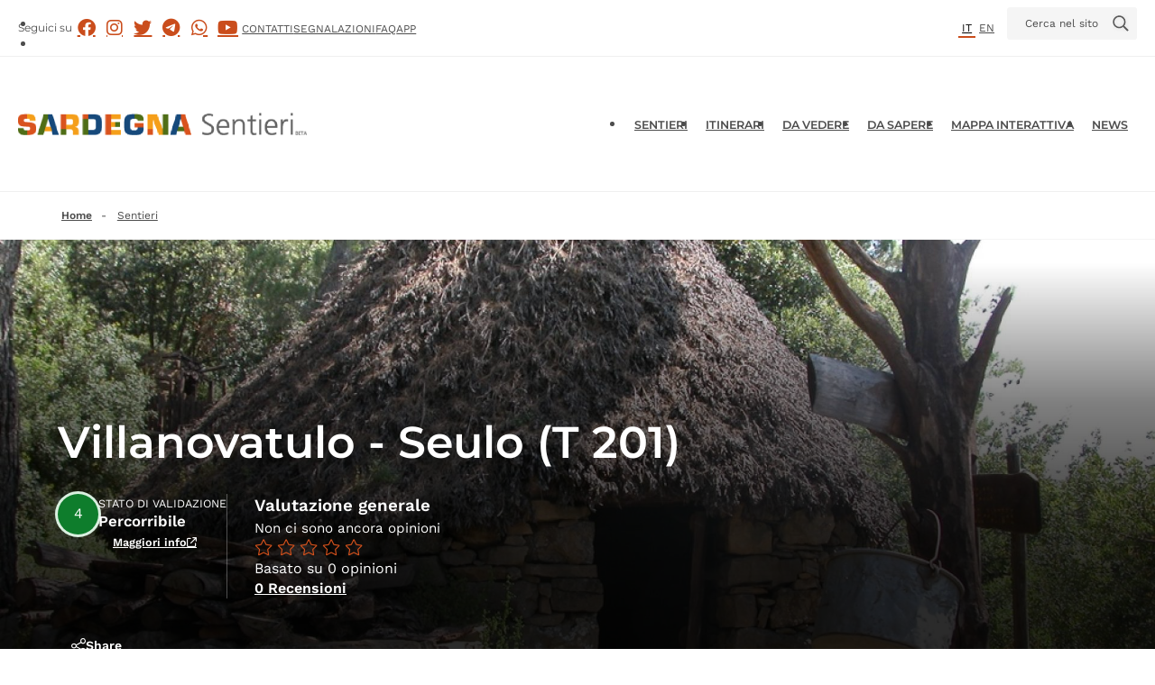

--- FILE ---
content_type: text/html; charset=UTF-8
request_url: http://www.sardegnasentieri.it/sentieri/villanovatulo-seulo
body_size: 26013
content:
<!DOCTYPE html>
<html lang="it" dir="ltr">
	<head>
		<meta charset="utf-8" /><script type="text/javascript">(window.NREUM||(NREUM={})).init={ajax:{deny_list:["bam.nr-data.net"]},feature_flags:["soft_nav"]};(window.NREUM||(NREUM={})).loader_config={licenseKey:"NRJS-256d74fa57cb15011eb",applicationID:"1465936735",browserID:"1588889400"};;/*! For license information please see nr-loader-rum-1.303.0.min.js.LICENSE.txt */
(()=>{var e,t,r={122:(e,t,r)=>{"use strict";r.d(t,{a:()=>i});var n=r(944);function i(e,t){try{if(!e||"object"!=typeof e)return(0,n.R)(3);if(!t||"object"!=typeof t)return(0,n.R)(4);const r=Object.create(Object.getPrototypeOf(t),Object.getOwnPropertyDescriptors(t)),a=0===Object.keys(r).length?e:r;for(let o in a)if(void 0!==e[o])try{if(null===e[o]){r[o]=null;continue}Array.isArray(e[o])&&Array.isArray(t[o])?r[o]=Array.from(new Set([...e[o],...t[o]])):"object"==typeof e[o]&&"object"==typeof t[o]?r[o]=i(e[o],t[o]):r[o]=e[o]}catch(e){r[o]||(0,n.R)(1,e)}return r}catch(e){(0,n.R)(2,e)}}},154:(e,t,r)=>{"use strict";r.d(t,{OF:()=>c,RI:()=>i,WN:()=>u,bv:()=>a,gm:()=>o,mw:()=>s,sb:()=>d});var n=r(863);const i="undefined"!=typeof window&&!!window.document,a="undefined"!=typeof WorkerGlobalScope&&("undefined"!=typeof self&&self instanceof WorkerGlobalScope&&self.navigator instanceof WorkerNavigator||"undefined"!=typeof globalThis&&globalThis instanceof WorkerGlobalScope&&globalThis.navigator instanceof WorkerNavigator),o=i?window:"undefined"!=typeof WorkerGlobalScope&&("undefined"!=typeof self&&self instanceof WorkerGlobalScope&&self||"undefined"!=typeof globalThis&&globalThis instanceof WorkerGlobalScope&&globalThis),s=Boolean("hidden"===o?.document?.visibilityState),c=/iPad|iPhone|iPod/.test(o.navigator?.userAgent),d=c&&"undefined"==typeof SharedWorker,u=((()=>{const e=o.navigator?.userAgent?.match(/Firefox[/\s](\d+\.\d+)/);Array.isArray(e)&&e.length>=2&&e[1]})(),Date.now()-(0,n.t)())},163:(e,t,r)=>{"use strict";r.d(t,{j:()=>E});var n=r(384),i=r(741);var a=r(555);r(860).K7.genericEvents;const o="experimental.resources",s="register",c=e=>{if(!e||"string"!=typeof e)return!1;try{document.createDocumentFragment().querySelector(e)}catch{return!1}return!0};var d=r(614),u=r(944),l=r(122);const f="[data-nr-mask]",g=e=>(0,l.a)(e,(()=>{const e={feature_flags:[],experimental:{allow_registered_children:!1,resources:!1},mask_selector:"*",block_selector:"[data-nr-block]",mask_input_options:{color:!1,date:!1,"datetime-local":!1,email:!1,month:!1,number:!1,range:!1,search:!1,tel:!1,text:!1,time:!1,url:!1,week:!1,textarea:!1,select:!1,password:!0}};return{ajax:{deny_list:void 0,block_internal:!0,enabled:!0,autoStart:!0},api:{get allow_registered_children(){return e.feature_flags.includes(s)||e.experimental.allow_registered_children},set allow_registered_children(t){e.experimental.allow_registered_children=t},duplicate_registered_data:!1},browser_consent_mode:{enabled:!1},distributed_tracing:{enabled:void 0,exclude_newrelic_header:void 0,cors_use_newrelic_header:void 0,cors_use_tracecontext_headers:void 0,allowed_origins:void 0},get feature_flags(){return e.feature_flags},set feature_flags(t){e.feature_flags=t},generic_events:{enabled:!0,autoStart:!0},harvest:{interval:30},jserrors:{enabled:!0,autoStart:!0},logging:{enabled:!0,autoStart:!0},metrics:{enabled:!0,autoStart:!0},obfuscate:void 0,page_action:{enabled:!0},page_view_event:{enabled:!0,autoStart:!0},page_view_timing:{enabled:!0,autoStart:!0},performance:{capture_marks:!1,capture_measures:!1,capture_detail:!0,resources:{get enabled(){return e.feature_flags.includes(o)||e.experimental.resources},set enabled(t){e.experimental.resources=t},asset_types:[],first_party_domains:[],ignore_newrelic:!0}},privacy:{cookies_enabled:!0},proxy:{assets:void 0,beacon:void 0},session:{expiresMs:d.wk,inactiveMs:d.BB},session_replay:{autoStart:!0,enabled:!1,preload:!1,sampling_rate:10,error_sampling_rate:100,collect_fonts:!1,inline_images:!1,fix_stylesheets:!0,mask_all_inputs:!0,get mask_text_selector(){return e.mask_selector},set mask_text_selector(t){c(t)?e.mask_selector="".concat(t,",").concat(f):""===t||null===t?e.mask_selector=f:(0,u.R)(5,t)},get block_class(){return"nr-block"},get ignore_class(){return"nr-ignore"},get mask_text_class(){return"nr-mask"},get block_selector(){return e.block_selector},set block_selector(t){c(t)?e.block_selector+=",".concat(t):""!==t&&(0,u.R)(6,t)},get mask_input_options(){return e.mask_input_options},set mask_input_options(t){t&&"object"==typeof t?e.mask_input_options={...t,password:!0}:(0,u.R)(7,t)}},session_trace:{enabled:!0,autoStart:!0},soft_navigations:{enabled:!0,autoStart:!0},spa:{enabled:!0,autoStart:!0},ssl:void 0,user_actions:{enabled:!0,elementAttributes:["id","className","tagName","type"]}}})());var p=r(154),h=r(324);let m=0;const v={buildEnv:h.F3,distMethod:h.Xs,version:h.xv,originTime:p.WN},b={consented:!1},y={appMetadata:{},get consented(){return this.session?.state?.consent||b.consented},set consented(e){b.consented=e},customTransaction:void 0,denyList:void 0,disabled:!1,harvester:void 0,isolatedBacklog:!1,isRecording:!1,loaderType:void 0,maxBytes:3e4,obfuscator:void 0,onerror:void 0,ptid:void 0,releaseIds:{},session:void 0,timeKeeper:void 0,registeredEntities:[],jsAttributesMetadata:{bytes:0},get harvestCount(){return++m}},_=e=>{const t=(0,l.a)(e,y),r=Object.keys(v).reduce((e,t)=>(e[t]={value:v[t],writable:!1,configurable:!0,enumerable:!0},e),{});return Object.defineProperties(t,r)};var w=r(701);const x=e=>{const t=e.startsWith("http");e+="/",r.p=t?e:"https://"+e};var S=r(836),k=r(241);const R={accountID:void 0,trustKey:void 0,agentID:void 0,licenseKey:void 0,applicationID:void 0,xpid:void 0},A=e=>(0,l.a)(e,R),T=new Set;function E(e,t={},r,o){let{init:s,info:c,loader_config:d,runtime:u={},exposed:l=!0}=t;if(!c){const e=(0,n.pV)();s=e.init,c=e.info,d=e.loader_config}e.init=g(s||{}),e.loader_config=A(d||{}),c.jsAttributes??={},p.bv&&(c.jsAttributes.isWorker=!0),e.info=(0,a.D)(c);const f=e.init,h=[c.beacon,c.errorBeacon];T.has(e.agentIdentifier)||(f.proxy.assets&&(x(f.proxy.assets),h.push(f.proxy.assets)),f.proxy.beacon&&h.push(f.proxy.beacon),e.beacons=[...h],function(e){const t=(0,n.pV)();Object.getOwnPropertyNames(i.W.prototype).forEach(r=>{const n=i.W.prototype[r];if("function"!=typeof n||"constructor"===n)return;let a=t[r];e[r]&&!1!==e.exposed&&"micro-agent"!==e.runtime?.loaderType&&(t[r]=(...t)=>{const n=e[r](...t);return a?a(...t):n})})}(e),(0,n.US)("activatedFeatures",w.B),e.runSoftNavOverSpa&&=!0===f.soft_navigations.enabled&&f.feature_flags.includes("soft_nav")),u.denyList=[...f.ajax.deny_list||[],...f.ajax.block_internal?h:[]],u.ptid=e.agentIdentifier,u.loaderType=r,e.runtime=_(u),T.has(e.agentIdentifier)||(e.ee=S.ee.get(e.agentIdentifier),e.exposed=l,(0,k.W)({agentIdentifier:e.agentIdentifier,drained:!!w.B?.[e.agentIdentifier],type:"lifecycle",name:"initialize",feature:void 0,data:e.config})),T.add(e.agentIdentifier)}},234:(e,t,r)=>{"use strict";r.d(t,{W:()=>a});var n=r(836),i=r(687);class a{constructor(e,t){this.agentIdentifier=e,this.ee=n.ee.get(e),this.featureName=t,this.blocked=!1}deregisterDrain(){(0,i.x3)(this.agentIdentifier,this.featureName)}}},241:(e,t,r)=>{"use strict";r.d(t,{W:()=>a});var n=r(154);const i="newrelic";function a(e={}){try{n.gm.dispatchEvent(new CustomEvent(i,{detail:e}))}catch(e){}}},261:(e,t,r)=>{"use strict";r.d(t,{$9:()=>d,BL:()=>s,CH:()=>g,Dl:()=>_,Fw:()=>y,PA:()=>m,Pl:()=>n,Pv:()=>k,Tb:()=>l,U2:()=>a,V1:()=>S,Wb:()=>x,bt:()=>b,cD:()=>v,d3:()=>w,dT:()=>c,eY:()=>p,fF:()=>f,hG:()=>i,k6:()=>o,nb:()=>h,o5:()=>u});const n="api-",i="addPageAction",a="addToTrace",o="addRelease",s="finished",c="interaction",d="log",u="noticeError",l="pauseReplay",f="recordCustomEvent",g="recordReplay",p="register",h="setApplicationVersion",m="setCurrentRouteName",v="setCustomAttribute",b="setErrorHandler",y="setPageViewName",_="setUserId",w="start",x="wrapLogger",S="measure",k="consent"},289:(e,t,r)=>{"use strict";r.d(t,{GG:()=>a,Qr:()=>s,sB:()=>o});var n=r(878);function i(){return"undefined"==typeof document||"complete"===document.readyState}function a(e,t){if(i())return e();(0,n.sp)("load",e,t)}function o(e){if(i())return e();(0,n.DD)("DOMContentLoaded",e)}function s(e){if(i())return e();(0,n.sp)("popstate",e)}},324:(e,t,r)=>{"use strict";r.d(t,{F3:()=>i,Xs:()=>a,xv:()=>n});const n="1.303.0",i="PROD",a="CDN"},374:(e,t,r)=>{r.nc=(()=>{try{return document?.currentScript?.nonce}catch(e){}return""})()},384:(e,t,r)=>{"use strict";r.d(t,{NT:()=>o,US:()=>u,Zm:()=>s,bQ:()=>d,dV:()=>c,pV:()=>l});var n=r(154),i=r(863),a=r(910);const o={beacon:"bam.nr-data.net",errorBeacon:"bam.nr-data.net"};function s(){return n.gm.NREUM||(n.gm.NREUM={}),void 0===n.gm.newrelic&&(n.gm.newrelic=n.gm.NREUM),n.gm.NREUM}function c(){let e=s();return e.o||(e.o={ST:n.gm.setTimeout,SI:n.gm.setImmediate||n.gm.setInterval,CT:n.gm.clearTimeout,XHR:n.gm.XMLHttpRequest,REQ:n.gm.Request,EV:n.gm.Event,PR:n.gm.Promise,MO:n.gm.MutationObserver,FETCH:n.gm.fetch,WS:n.gm.WebSocket},(0,a.i)(...Object.values(e.o))),e}function d(e,t){let r=s();r.initializedAgents??={},t.initializedAt={ms:(0,i.t)(),date:new Date},r.initializedAgents[e]=t}function u(e,t){s()[e]=t}function l(){return function(){let e=s();const t=e.info||{};e.info={beacon:o.beacon,errorBeacon:o.errorBeacon,...t}}(),function(){let e=s();const t=e.init||{};e.init={...t}}(),c(),function(){let e=s();const t=e.loader_config||{};e.loader_config={...t}}(),s()}},389:(e,t,r)=>{"use strict";function n(e,t=500,r={}){const n=r?.leading||!1;let i;return(...r)=>{n&&void 0===i&&(e.apply(this,r),i=setTimeout(()=>{i=clearTimeout(i)},t)),n||(clearTimeout(i),i=setTimeout(()=>{e.apply(this,r)},t))}}function i(e){let t=!1;return(...r)=>{t||(t=!0,e.apply(this,r))}}r.d(t,{J:()=>i,s:()=>n})},555:(e,t,r)=>{"use strict";r.d(t,{D:()=>s,f:()=>o});var n=r(384),i=r(122);const a={beacon:n.NT.beacon,errorBeacon:n.NT.errorBeacon,licenseKey:void 0,applicationID:void 0,sa:void 0,queueTime:void 0,applicationTime:void 0,ttGuid:void 0,user:void 0,account:void 0,product:void 0,extra:void 0,jsAttributes:{},userAttributes:void 0,atts:void 0,transactionName:void 0,tNamePlain:void 0};function o(e){try{return!!e.licenseKey&&!!e.errorBeacon&&!!e.applicationID}catch(e){return!1}}const s=e=>(0,i.a)(e,a)},566:(e,t,r)=>{"use strict";r.d(t,{LA:()=>s,bz:()=>o});var n=r(154);const i="xxxxxxxx-xxxx-4xxx-yxxx-xxxxxxxxxxxx";function a(e,t){return e?15&e[t]:16*Math.random()|0}function o(){const e=n.gm?.crypto||n.gm?.msCrypto;let t,r=0;return e&&e.getRandomValues&&(t=e.getRandomValues(new Uint8Array(30))),i.split("").map(e=>"x"===e?a(t,r++).toString(16):"y"===e?(3&a()|8).toString(16):e).join("")}function s(e){const t=n.gm?.crypto||n.gm?.msCrypto;let r,i=0;t&&t.getRandomValues&&(r=t.getRandomValues(new Uint8Array(e)));const o=[];for(var s=0;s<e;s++)o.push(a(r,i++).toString(16));return o.join("")}},606:(e,t,r)=>{"use strict";r.d(t,{i:()=>a});var n=r(908);a.on=o;var i=a.handlers={};function a(e,t,r,a){o(a||n.d,i,e,t,r)}function o(e,t,r,i,a){a||(a="feature"),e||(e=n.d);var o=t[a]=t[a]||{};(o[r]=o[r]||[]).push([e,i])}},607:(e,t,r)=>{"use strict";r.d(t,{W:()=>n});const n=(0,r(566).bz)()},614:(e,t,r)=>{"use strict";r.d(t,{BB:()=>o,H3:()=>n,g:()=>d,iL:()=>c,tS:()=>s,uh:()=>i,wk:()=>a});const n="NRBA",i="SESSION",a=144e5,o=18e5,s={STARTED:"session-started",PAUSE:"session-pause",RESET:"session-reset",RESUME:"session-resume",UPDATE:"session-update"},c={SAME_TAB:"same-tab",CROSS_TAB:"cross-tab"},d={OFF:0,FULL:1,ERROR:2}},630:(e,t,r)=>{"use strict";r.d(t,{T:()=>n});const n=r(860).K7.pageViewEvent},646:(e,t,r)=>{"use strict";r.d(t,{y:()=>n});class n{constructor(e){this.contextId=e}}},687:(e,t,r)=>{"use strict";r.d(t,{Ak:()=>d,Ze:()=>f,x3:()=>u});var n=r(241),i=r(836),a=r(606),o=r(860),s=r(646);const c={};function d(e,t){const r={staged:!1,priority:o.P3[t]||0};l(e),c[e].get(t)||c[e].set(t,r)}function u(e,t){e&&c[e]&&(c[e].get(t)&&c[e].delete(t),p(e,t,!1),c[e].size&&g(e))}function l(e){if(!e)throw new Error("agentIdentifier required");c[e]||(c[e]=new Map)}function f(e="",t="feature",r=!1){if(l(e),!e||!c[e].get(t)||r)return p(e,t);c[e].get(t).staged=!0,g(e)}function g(e){const t=Array.from(c[e]);t.every(([e,t])=>t.staged)&&(t.sort((e,t)=>e[1].priority-t[1].priority),t.forEach(([t])=>{c[e].delete(t),p(e,t)}))}function p(e,t,r=!0){const o=e?i.ee.get(e):i.ee,c=a.i.handlers;if(!o.aborted&&o.backlog&&c){if((0,n.W)({agentIdentifier:e,type:"lifecycle",name:"drain",feature:t}),r){const e=o.backlog[t],r=c[t];if(r){for(let t=0;e&&t<e.length;++t)h(e[t],r);Object.entries(r).forEach(([e,t])=>{Object.values(t||{}).forEach(t=>{t[0]?.on&&t[0]?.context()instanceof s.y&&t[0].on(e,t[1])})})}}o.isolatedBacklog||delete c[t],o.backlog[t]=null,o.emit("drain-"+t,[])}}function h(e,t){var r=e[1];Object.values(t[r]||{}).forEach(t=>{var r=e[0];if(t[0]===r){var n=t[1],i=e[3],a=e[2];n.apply(i,a)}})}},699:(e,t,r)=>{"use strict";r.d(t,{It:()=>a,KC:()=>s,No:()=>i,qh:()=>o});var n=r(860);const i=16e3,a=1e6,o="SESSION_ERROR",s={[n.K7.logging]:!0,[n.K7.genericEvents]:!1,[n.K7.jserrors]:!1,[n.K7.ajax]:!1}},701:(e,t,r)=>{"use strict";r.d(t,{B:()=>a,t:()=>o});var n=r(241);const i=new Set,a={};function o(e,t){const r=t.agentIdentifier;a[r]??={},e&&"object"==typeof e&&(i.has(r)||(t.ee.emit("rumresp",[e]),a[r]=e,i.add(r),(0,n.W)({agentIdentifier:r,loaded:!0,drained:!0,type:"lifecycle",name:"load",feature:void 0,data:e})))}},741:(e,t,r)=>{"use strict";r.d(t,{W:()=>a});var n=r(944),i=r(261);class a{#e(e,...t){if(this[e]!==a.prototype[e])return this[e](...t);(0,n.R)(35,e)}addPageAction(e,t){return this.#e(i.hG,e,t)}register(e){return this.#e(i.eY,e)}recordCustomEvent(e,t){return this.#e(i.fF,e,t)}setPageViewName(e,t){return this.#e(i.Fw,e,t)}setCustomAttribute(e,t,r){return this.#e(i.cD,e,t,r)}noticeError(e,t){return this.#e(i.o5,e,t)}setUserId(e){return this.#e(i.Dl,e)}setApplicationVersion(e){return this.#e(i.nb,e)}setErrorHandler(e){return this.#e(i.bt,e)}addRelease(e,t){return this.#e(i.k6,e,t)}log(e,t){return this.#e(i.$9,e,t)}start(){return this.#e(i.d3)}finished(e){return this.#e(i.BL,e)}recordReplay(){return this.#e(i.CH)}pauseReplay(){return this.#e(i.Tb)}addToTrace(e){return this.#e(i.U2,e)}setCurrentRouteName(e){return this.#e(i.PA,e)}interaction(e){return this.#e(i.dT,e)}wrapLogger(e,t,r){return this.#e(i.Wb,e,t,r)}measure(e,t){return this.#e(i.V1,e,t)}consent(e){return this.#e(i.Pv,e)}}},773:(e,t,r)=>{"use strict";r.d(t,{z_:()=>a,XG:()=>s,TZ:()=>n,rs:()=>i,xV:()=>o});r(154),r(566),r(384);const n=r(860).K7.metrics,i="sm",a="cm",o="storeSupportabilityMetrics",s="storeEventMetrics"},782:(e,t,r)=>{"use strict";r.d(t,{T:()=>n});const n=r(860).K7.pageViewTiming},836:(e,t,r)=>{"use strict";r.d(t,{P:()=>s,ee:()=>c});var n=r(384),i=r(990),a=r(646),o=r(607);const s="nr@context:".concat(o.W),c=function e(t,r){var n={},o={},u={},l=!1;try{l=16===r.length&&d.initializedAgents?.[r]?.runtime.isolatedBacklog}catch(e){}var f={on:p,addEventListener:p,removeEventListener:function(e,t){var r=n[e];if(!r)return;for(var i=0;i<r.length;i++)r[i]===t&&r.splice(i,1)},emit:function(e,r,n,i,a){!1!==a&&(a=!0);if(c.aborted&&!i)return;t&&a&&t.emit(e,r,n);var s=g(n);h(e).forEach(e=>{e.apply(s,r)});var d=v()[o[e]];d&&d.push([f,e,r,s]);return s},get:m,listeners:h,context:g,buffer:function(e,t){const r=v();if(t=t||"feature",f.aborted)return;Object.entries(e||{}).forEach(([e,n])=>{o[n]=t,t in r||(r[t]=[])})},abort:function(){f._aborted=!0,Object.keys(f.backlog).forEach(e=>{delete f.backlog[e]})},isBuffering:function(e){return!!v()[o[e]]},debugId:r,backlog:l?{}:t&&"object"==typeof t.backlog?t.backlog:{},isolatedBacklog:l};return Object.defineProperty(f,"aborted",{get:()=>{let e=f._aborted||!1;return e||(t&&(e=t.aborted),e)}}),f;function g(e){return e&&e instanceof a.y?e:e?(0,i.I)(e,s,()=>new a.y(s)):new a.y(s)}function p(e,t){n[e]=h(e).concat(t)}function h(e){return n[e]||[]}function m(t){return u[t]=u[t]||e(f,t)}function v(){return f.backlog}}(void 0,"globalEE"),d=(0,n.Zm)();d.ee||(d.ee=c)},843:(e,t,r)=>{"use strict";r.d(t,{u:()=>i});var n=r(878);function i(e,t=!1,r,i){(0,n.DD)("visibilitychange",function(){if(t)return void("hidden"===document.visibilityState&&e());e(document.visibilityState)},r,i)}},860:(e,t,r)=>{"use strict";r.d(t,{$J:()=>u,K7:()=>c,P3:()=>d,XX:()=>i,Yy:()=>s,df:()=>a,qY:()=>n,v4:()=>o});const n="events",i="jserrors",a="browser/blobs",o="rum",s="browser/logs",c={ajax:"ajax",genericEvents:"generic_events",jserrors:i,logging:"logging",metrics:"metrics",pageAction:"page_action",pageViewEvent:"page_view_event",pageViewTiming:"page_view_timing",sessionReplay:"session_replay",sessionTrace:"session_trace",softNav:"soft_navigations",spa:"spa"},d={[c.pageViewEvent]:1,[c.pageViewTiming]:2,[c.metrics]:3,[c.jserrors]:4,[c.spa]:5,[c.ajax]:6,[c.sessionTrace]:7,[c.softNav]:8,[c.sessionReplay]:9,[c.logging]:10,[c.genericEvents]:11},u={[c.pageViewEvent]:o,[c.pageViewTiming]:n,[c.ajax]:n,[c.spa]:n,[c.softNav]:n,[c.metrics]:i,[c.jserrors]:i,[c.sessionTrace]:a,[c.sessionReplay]:a,[c.logging]:s,[c.genericEvents]:"ins"}},863:(e,t,r)=>{"use strict";function n(){return Math.floor(performance.now())}r.d(t,{t:()=>n})},878:(e,t,r)=>{"use strict";function n(e,t){return{capture:e,passive:!1,signal:t}}function i(e,t,r=!1,i){window.addEventListener(e,t,n(r,i))}function a(e,t,r=!1,i){document.addEventListener(e,t,n(r,i))}r.d(t,{DD:()=>a,jT:()=>n,sp:()=>i})},908:(e,t,r)=>{"use strict";r.d(t,{d:()=>n,p:()=>i});var n=r(836).ee.get("handle");function i(e,t,r,i,a){a?(a.buffer([e],i),a.emit(e,t,r)):(n.buffer([e],i),n.emit(e,t,r))}},910:(e,t,r)=>{"use strict";r.d(t,{i:()=>a});var n=r(944);const i=new Map;function a(...e){return e.every(e=>{if(i.has(e))return i.get(e);const t="function"==typeof e&&e.toString().includes("[native code]");return t||(0,n.R)(64,e?.name||e?.toString()),i.set(e,t),t})}},944:(e,t,r)=>{"use strict";r.d(t,{R:()=>i});var n=r(241);function i(e,t){"function"==typeof console.debug&&(console.debug("New Relic Warning: https://github.com/newrelic/newrelic-browser-agent/blob/main/docs/warning-codes.md#".concat(e),t),(0,n.W)({agentIdentifier:null,drained:null,type:"data",name:"warn",feature:"warn",data:{code:e,secondary:t}}))}},990:(e,t,r)=>{"use strict";r.d(t,{I:()=>i});var n=Object.prototype.hasOwnProperty;function i(e,t,r){if(n.call(e,t))return e[t];var i=r();if(Object.defineProperty&&Object.keys)try{return Object.defineProperty(e,t,{value:i,writable:!0,enumerable:!1}),i}catch(e){}return e[t]=i,i}}},n={};function i(e){var t=n[e];if(void 0!==t)return t.exports;var a=n[e]={exports:{}};return r[e](a,a.exports,i),a.exports}i.m=r,i.d=(e,t)=>{for(var r in t)i.o(t,r)&&!i.o(e,r)&&Object.defineProperty(e,r,{enumerable:!0,get:t[r]})},i.f={},i.e=e=>Promise.all(Object.keys(i.f).reduce((t,r)=>(i.f[r](e,t),t),[])),i.u=e=>"nr-rum-1.303.0.min.js",i.o=(e,t)=>Object.prototype.hasOwnProperty.call(e,t),e={},t="NRBA-1.303.0.PROD:",i.l=(r,n,a,o)=>{if(e[r])e[r].push(n);else{var s,c;if(void 0!==a)for(var d=document.getElementsByTagName("script"),u=0;u<d.length;u++){var l=d[u];if(l.getAttribute("src")==r||l.getAttribute("data-webpack")==t+a){s=l;break}}if(!s){c=!0;var f={296:"sha512-DjFbtykbDCyUDGsp+l/dYhH0LhW/Jv9sDnc+aleTRmpV1ZRfyOeip4Sv4USz3Fk0DZCWshsM7d24cTr9Xf3L/A=="};(s=document.createElement("script")).charset="utf-8",i.nc&&s.setAttribute("nonce",i.nc),s.setAttribute("data-webpack",t+a),s.src=r,0!==s.src.indexOf(window.location.origin+"/")&&(s.crossOrigin="anonymous"),f[o]&&(s.integrity=f[o])}e[r]=[n];var g=(t,n)=>{s.onerror=s.onload=null,clearTimeout(p);var i=e[r];if(delete e[r],s.parentNode&&s.parentNode.removeChild(s),i&&i.forEach(e=>e(n)),t)return t(n)},p=setTimeout(g.bind(null,void 0,{type:"timeout",target:s}),12e4);s.onerror=g.bind(null,s.onerror),s.onload=g.bind(null,s.onload),c&&document.head.appendChild(s)}},i.r=e=>{"undefined"!=typeof Symbol&&Symbol.toStringTag&&Object.defineProperty(e,Symbol.toStringTag,{value:"Module"}),Object.defineProperty(e,"__esModule",{value:!0})},i.p="https://js-agent.newrelic.com/",(()=>{var e={374:0,840:0};i.f.j=(t,r)=>{var n=i.o(e,t)?e[t]:void 0;if(0!==n)if(n)r.push(n[2]);else{var a=new Promise((r,i)=>n=e[t]=[r,i]);r.push(n[2]=a);var o=i.p+i.u(t),s=new Error;i.l(o,r=>{if(i.o(e,t)&&(0!==(n=e[t])&&(e[t]=void 0),n)){var a=r&&("load"===r.type?"missing":r.type),o=r&&r.target&&r.target.src;s.message="Loading chunk "+t+" failed.\n("+a+": "+o+")",s.name="ChunkLoadError",s.type=a,s.request=o,n[1](s)}},"chunk-"+t,t)}};var t=(t,r)=>{var n,a,[o,s,c]=r,d=0;if(o.some(t=>0!==e[t])){for(n in s)i.o(s,n)&&(i.m[n]=s[n]);if(c)c(i)}for(t&&t(r);d<o.length;d++)a=o[d],i.o(e,a)&&e[a]&&e[a][0](),e[a]=0},r=self["webpackChunk:NRBA-1.303.0.PROD"]=self["webpackChunk:NRBA-1.303.0.PROD"]||[];r.forEach(t.bind(null,0)),r.push=t.bind(null,r.push.bind(r))})(),(()=>{"use strict";i(374);var e=i(566),t=i(741);class r extends t.W{agentIdentifier=(0,e.LA)(16)}var n=i(860);const a=Object.values(n.K7);var o=i(163);var s=i(908),c=i(863),d=i(261),u=i(241),l=i(944),f=i(701),g=i(773);function p(e,t,i,a){const o=a||i;!o||o[e]&&o[e]!==r.prototype[e]||(o[e]=function(){(0,s.p)(g.xV,["API/"+e+"/called"],void 0,n.K7.metrics,i.ee),(0,u.W)({agentIdentifier:i.agentIdentifier,drained:!!f.B?.[i.agentIdentifier],type:"data",name:"api",feature:d.Pl+e,data:{}});try{return t.apply(this,arguments)}catch(e){(0,l.R)(23,e)}})}function h(e,t,r,n,i){const a=e.info;null===r?delete a.jsAttributes[t]:a.jsAttributes[t]=r,(i||null===r)&&(0,s.p)(d.Pl+n,[(0,c.t)(),t,r],void 0,"session",e.ee)}var m=i(687),v=i(234),b=i(289),y=i(154),_=i(384);const w=e=>y.RI&&!0===e?.privacy.cookies_enabled;function x(e){return!!(0,_.dV)().o.MO&&w(e)&&!0===e?.session_trace.enabled}var S=i(389),k=i(699);class R extends v.W{constructor(e,t){super(e.agentIdentifier,t),this.agentRef=e,this.abortHandler=void 0,this.featAggregate=void 0,this.loadedSuccessfully=void 0,this.onAggregateImported=new Promise(e=>{this.loadedSuccessfully=e}),this.deferred=Promise.resolve(),!1===e.init[this.featureName].autoStart?this.deferred=new Promise((t,r)=>{this.ee.on("manual-start-all",(0,S.J)(()=>{(0,m.Ak)(e.agentIdentifier,this.featureName),t()}))}):(0,m.Ak)(e.agentIdentifier,t)}importAggregator(e,t,r={}){if(this.featAggregate)return;const n=async()=>{let n;await this.deferred;try{if(w(e.init)){const{setupAgentSession:t}=await i.e(296).then(i.bind(i,305));n=t(e)}}catch(e){(0,l.R)(20,e),this.ee.emit("internal-error",[e]),(0,s.p)(k.qh,[e],void 0,this.featureName,this.ee)}try{if(!this.#t(this.featureName,n,e.init))return(0,m.Ze)(this.agentIdentifier,this.featureName),void this.loadedSuccessfully(!1);const{Aggregate:i}=await t();this.featAggregate=new i(e,r),e.runtime.harvester.initializedAggregates.push(this.featAggregate),this.loadedSuccessfully(!0)}catch(e){(0,l.R)(34,e),this.abortHandler?.(),(0,m.Ze)(this.agentIdentifier,this.featureName,!0),this.loadedSuccessfully(!1),this.ee&&this.ee.abort()}};y.RI?(0,b.GG)(()=>n(),!0):n()}#t(e,t,r){if(this.blocked)return!1;switch(e){case n.K7.sessionReplay:return x(r)&&!!t;case n.K7.sessionTrace:return!!t;default:return!0}}}var A=i(630),T=i(614);class E extends R{static featureName=A.T;constructor(e){var t;super(e,A.T),this.setupInspectionEvents(e.agentIdentifier),t=e,p(d.Fw,function(e,r){"string"==typeof e&&("/"!==e.charAt(0)&&(e="/"+e),t.runtime.customTransaction=(r||"http://custom.transaction")+e,(0,s.p)(d.Pl+d.Fw,[(0,c.t)()],void 0,void 0,t.ee))},t),this.importAggregator(e,()=>i.e(296).then(i.bind(i,108)))}setupInspectionEvents(e){const t=(t,r)=>{t&&(0,u.W)({agentIdentifier:e,timeStamp:t.timeStamp,loaded:"complete"===t.target.readyState,type:"window",name:r,data:t.target.location+""})};(0,b.sB)(e=>{t(e,"DOMContentLoaded")}),(0,b.GG)(e=>{t(e,"load")}),(0,b.Qr)(e=>{t(e,"navigate")}),this.ee.on(T.tS.UPDATE,(t,r)=>{(0,u.W)({agentIdentifier:e,type:"lifecycle",name:"session",data:r})})}}var N=i(843),j=i(878),I=i(782);class P extends R{static featureName=I.T;constructor(e){super(e,I.T),y.RI&&((0,N.u)(()=>(0,s.p)("docHidden",[(0,c.t)()],void 0,I.T,this.ee),!0),(0,j.sp)("pagehide",()=>(0,s.p)("winPagehide",[(0,c.t)()],void 0,I.T,this.ee)),this.importAggregator(e,()=>i.e(296).then(i.bind(i,350))))}}class O extends R{static featureName=g.TZ;constructor(e){super(e,g.TZ),y.RI&&document.addEventListener("securitypolicyviolation",e=>{(0,s.p)(g.xV,["Generic/CSPViolation/Detected"],void 0,this.featureName,this.ee)}),this.importAggregator(e,()=>i.e(296).then(i.bind(i,623)))}}new class extends r{constructor(e){var t;(super(),y.gm)?(this.features={},(0,_.bQ)(this.agentIdentifier,this),this.desiredFeatures=new Set(e.features||[]),this.desiredFeatures.add(E),this.runSoftNavOverSpa=[...this.desiredFeatures].some(e=>e.featureName===n.K7.softNav),(0,o.j)(this,e,e.loaderType||"agent"),t=this,p(d.cD,function(e,r,n=!1){if("string"==typeof e){if(["string","number","boolean"].includes(typeof r)||null===r)return h(t,e,r,d.cD,n);(0,l.R)(40,typeof r)}else(0,l.R)(39,typeof e)},t),function(e){p(d.Dl,function(t){if("string"==typeof t||null===t)return h(e,"enduser.id",t,d.Dl,!0);(0,l.R)(41,typeof t)},e)}(this),function(e){p(d.nb,function(t){if("string"==typeof t||null===t)return h(e,"application.version",t,d.nb,!1);(0,l.R)(42,typeof t)},e)}(this),function(e){p(d.d3,function(){e.ee.emit("manual-start-all")},e)}(this),function(e){p(d.Pv,function(t=!0){if("boolean"==typeof t){if((0,s.p)(d.Pl+d.Pv,[t],void 0,"session",e.ee),e.runtime.consented=t,t){const t=e.features.page_view_event;t.onAggregateImported.then(e=>{const r=t.featAggregate;e&&!r.sentRum&&r.sendRum()})}}else(0,l.R)(65,typeof t)},e)}(this),this.run()):(0,l.R)(21)}get config(){return{info:this.info,init:this.init,loader_config:this.loader_config,runtime:this.runtime}}get api(){return this}run(){try{const e=function(e){const t={};return a.forEach(r=>{t[r]=!!e[r]?.enabled}),t}(this.init),t=[...this.desiredFeatures];t.sort((e,t)=>n.P3[e.featureName]-n.P3[t.featureName]),t.forEach(t=>{if(!e[t.featureName]&&t.featureName!==n.K7.pageViewEvent)return;if(this.runSoftNavOverSpa&&t.featureName===n.K7.spa)return;if(!this.runSoftNavOverSpa&&t.featureName===n.K7.softNav)return;const r=function(e){switch(e){case n.K7.ajax:return[n.K7.jserrors];case n.K7.sessionTrace:return[n.K7.ajax,n.K7.pageViewEvent];case n.K7.sessionReplay:return[n.K7.sessionTrace];case n.K7.pageViewTiming:return[n.K7.pageViewEvent];default:return[]}}(t.featureName).filter(e=>!(e in this.features));r.length>0&&(0,l.R)(36,{targetFeature:t.featureName,missingDependencies:r}),this.features[t.featureName]=new t(this)})}catch(e){(0,l.R)(22,e);for(const e in this.features)this.features[e].abortHandler?.();const t=(0,_.Zm)();delete t.initializedAgents[this.agentIdentifier]?.features,delete this.sharedAggregator;return t.ee.get(this.agentIdentifier).abort(),!1}}}({features:[E,P,O],loaderType:"lite"})})()})();</script>
<script>var _paq = _paq || [];(function(){var u=(("https:" == document.location.protocol) ? "https://ingestion.webanalytics.italia.it/" : "https://ingestion.webanalytics.italia.it/");_paq.push(["setSiteId", "kjpRMLX31y"]);_paq.push(["setTrackerUrl", u+"matomo.php"]);_paq.push(["setDoNotTrack", 1]);if (!window.matomo_search_results_active) {_paq.push(["trackPageView"]);}_paq.push(["setIgnoreClasses", ["no-tracking","colorbox"]]);_paq.push(["enableLinkTracking"]);var d=document,g=d.createElement("script"),s=d.getElementsByTagName("script")[0];g.type="text/javascript";g.defer=true;g.async=true;g.src=u+"matomo.js";s.parentNode.insertBefore(g,s);})();</script>
<meta name="Generator" content="Drupal 10 (https://www.drupal.org)" />
<meta name="MobileOptimized" content="width" />
<meta name="HandheldFriendly" content="true" />
<meta name="viewport" content="width=device-width, initial-scale=1.0" />
<link rel="icon" href="/sites/default/files/favicon_2.ico" type="image/vnd.microsoft.icon" />
<link rel="alternate" hreflang="it" href="http://www.sardegnasentieri.it/sentieri/villanovatulo-seulo" />
<link rel="alternate" hreflang="en" href="http://www.sardegnasentieri.it/en/sentieri/villanovatulo-seulo" />
<link rel="canonical" href="http://www.sardegnasentieri.it/sentieri/villanovatulo-seulo" />
<link rel="shortlink" href="http://www.sardegnasentieri.it/node/421" />
<script>window.a2a_config=window.a2a_config||{};a2a_config.callbacks=[];a2a_config.overlays=[];a2a_config.templates={};a2a_config.onclick = 1;</script>
<style>.a2a_more { display: none !important; }</style>

			<title>Villanovatulo - Seulo (T 201) | Sardegna Sentieri</title>
						<link rel="preload" as="image/svg+xml" href="/themes/custom/sardegnasentieri/icons-sprite/main.svg"/>
			<link rel="stylesheet" media="all" href="/sites/default/files/css/css_X2nKF86IN0_Gy0E6sOvNw6x883Duvz0GLNrfQG9oCpY.css?delta=0&amp;language=it&amp;theme=sardegnasentieri&amp;include=[base64]" />
<link rel="stylesheet" media="all" href="//cdnjs.cloudflare.com/ajax/libs/font-awesome/5.15.3/css/all.min.css" />
<link rel="stylesheet" media="all" href="/sites/default/files/css/css_jgPMdtqQmE92WH6XBcpBttT9KB44xs7Soy9DwGbMgDk.css?delta=2&amp;language=it&amp;theme=sardegnasentieri&amp;include=[base64]" />
<link rel="stylesheet" media="all" href="/sites/default/files/css/css_kE8UT2KdF3Ihla3GkfscBpxLs9b-oLEdf6NLwRsIuxM.css?delta=3&amp;language=it&amp;theme=sardegnasentieri&amp;include=[base64]" />

				
		</head>
		<body class="page-node-421 path-node page-node-type-sentiero">

										
					<ul class="sase-skip-links" id="skip">
						<li>
							<a href="#SiteMenuWrapper" class="visually-hidden focusable skip-link">
								Vai alla navigazione principale
							</a>
						</li>
						<li>
							<a href="#main-content" class="visually-hidden focusable skip-link">
								Salta al contenuto principale
							</a>
						</li>
												
					</ul>
					
					    

<!-- ______________________ HEADER _______________________ -->
	<header
		class="sase-header" role="banner">
		<!-- Area for secondary menu, language selector, search -->
		<section class="sase-header__top-area">
			<div class="sase-header__top-area-container">
									  <div class="region region-header-top-area-first">
    

<div id="block-socialmedialinks" class="sase-social-media-links block-social-media-links sase-block block block-social-media-links-block">
	
			<h2 class="sase-social-media-links__title sase-block__title">
							Seguici su
					</h2>
		
			

<ul class="social-media-links--platforms platforms inline horizontal">
      <li>
      <a class="social-media-link-icon--facebook" href="https://www.facebook.com/SardegnaSentieri"  aria-label="Seguici su facebook" title="Seguici su facebook" >
        <span class='fab fa-facebook fa-2x'></span>
      </a>

          </li>
      <li>
      <a class="social-media-link-icon--instagram" href="https://www.instagram.com/sardegna_sentieri"  aria-label="Segui i sentieri della Sardegna sul canale Instagram" title="Segui i sentieri della Sardegna sul canale Instagram" >
        <span class='fab fa-instagram fa-2x'></span>
      </a>

          </li>
      <li>
      <a class="social-media-link-icon--twitter" href="https://www.twitter.com/SardegnSentieri"  aria-label="Seguici su X" title="Seguici su X" >
        <span class='fab fa-twitter fa-2x'></span>
      </a>

          </li>
      <li>
      <a class="social-media-link-icon--telegram" href="https://telegram.me/forestas"  aria-label="Seguici e contattaci su telegram" title="Seguici e contattaci su telegram" >
        <span class='fab fa-telegram fa-2x'></span>
      </a>

          </li>
      <li>
      <a class="social-media-link-icon--whatsapp" href="https://api.whatsapp.com/send?phone=3351785162"  aria-label="Contattaci su Whatsapp" title="Contattaci su Whatsapp" >
        <span class='fab fa-whatsapp fa-2x'></span>
      </a>

          </li>
      <li>
      <a class="social-media-link-icon--youtube_channel" href="https://www.youtube.com/channel/UCq0HJqMdbZA8ThGm7S6dwmQ"  aria-label="Segui il canale su Youtube" title="Segui il canale su Youtube" >
        <span class='fab fa-youtube fa-2x'></span>
      </a>

          </li>
  </ul>

	</div>
<nav role="navigation" aria-labelledby="block-linksutilitestata-menu" id="block-linksutilitestata" class="block block-menu navigation menu--links-utili---testata">
            
  <h2 class="visually-hidden" id="block-linksutilitestata-menu">Links utili</h2>
  

        
              <ul class="menu">
                    <li class="menu-item">
        <a href="/index.php/enti" data-drupal-link-system-path="enti">Contatti</a>
              </li>
                <li class="menu-item">
        <a href="/index.php/form/segnalazione" data-drupal-link-system-path="webform/segnalazione">Segnalazioni</a>
              </li>
                <li class="menu-item">
        <a href="/index.php/pagina-base/faq" data-drupal-link-system-path="node/86">FAQ</a>
              </li>
                <li class="menu-item">
        <a href="/index.php/pagina-base/app-sardegna-sentieri" data-drupal-link-system-path="node/1486">APP</a>
              </li>
        </ul>
  


  </nav>

  </div>

				
									  <div class="region region-header-top-area-second">
    


<div class="language-switcher-language-url sase-block block block-language block-language-blocklanguage-interface" id="block-selettorelingua" role="navigation" aria-labelledby="blockLanguageTitle">
	

	<h2 class="sase-block__title sase-accessible-hidden-text" id="blockLanguageTitle">Lingua del sito</h2>

	
			<ul class="links"><li hreflang="it" data-drupal-link-system-path="node/421" class="it is-active"><a href="/sentieri/villanovatulo-seulo" class="language-link is-active" hreflang="it" data-drupal-link-system-path="node/421">it</a></li><li hreflang="en" data-drupal-link-system-path="node/421" class="en"><a href="/en/sentieri/villanovatulo-seulo" class="language-link" hreflang="en" data-drupal-link-system-path="node/421">en</a></li></ul>
	</div>


<div id="block-ricercatestatahome" class="sase-search-mobile sase-block block block-block-content block-block-content2dce65b8-f85e-4e61-b2ef-b36a04dd058a">
	
		
			
            <div class="clearfix text-formatted field field--name-body field--type-text-with-summary field--label-hidden field__item"><p><a class="sase-mobile-tablet-visible-only sase-header__button sase-header__button-search" href="/cerca-nel-sito"><em><i class="fa-regular fa-search" aria-hidden="true">‌</i></em><span class="sase-accessible-hidden-text">Ricerca</span></a> <button class="sase-display-none sase-header__button sase-header__button-search" aria-controls="block-exposedformglobal-searchpage-1-2" aria-expanded="false" id="searchToggle"><i aria-hidden="true" class="fa-regular fa-search">‌</i><span class="sase-accessible-hidden-text">Ricerca</span></button></p></div>
      
	</div>


<div class="views-exposed-form sase-block block block-views block-views-exposed-filter-blockcerca-nel-sito-page-1" data-drupal-selector="views-exposed-form-cerca-nel-sito-page-1" id="block-formespostocerca-nel-sitopage-1-2">
	
		
			<form action="/cerca-nel-sito" method="get" id="views-exposed-form-cerca-nel-sito-page-1" accept-charset="UTF-8">
  <div class="form--inline clearfix">
  <div class="js-form-item form-item js-form-type-textfield form-type-textfield js-form-item-search-api-fulltext form-item-search-api-fulltext">
      <label for="edit-search-api-fulltext">Cerca nel sito</label>
        <input placeholder="Cerca nel sito" data-drupal-selector="edit-search-api-fulltext" type="text" id="edit-search-api-fulltext" name="search_api_fulltext" value="" size="30" maxlength="128" class="form-text" />

        </div>
<div data-drupal-selector="edit-actions" class="form-actions js-form-wrapper form-wrapper" id="edit-actions"><input data-drupal-selector="edit-submit-cerca-nel-sito" type="submit" id="edit-submit-cerca-nel-sito" value="Cerca" class="button js-form-submit form-submit" />
</div>

</div>

</form>

	</div>

  </div>

							</div>
		</section>

					  <div class="region region-header-main-area">
    

<div id="block-sardegnasentieri-site-branding" class="sase-block block block-system block-system-branding-block">
	
		
				<a href="/index.php/" rel="home" class="site-logo">
			<img src="/themes/custom/sardegnasentieri/logo.png" alt=""/>
		<span class="sase-accessible-hidden-text">Sardegna Sentieri</span>
		</a>
	</div>

<!-- MAIN MENU -->

<nav id="SiteMenuWrapper" role="navigation" aria-labelledby="block-sardegnasentieri-main-menu-heading"  id="block-sardegnasentieri-main-menu" class="block block-menu navigation menu--main sase-main-menu megamenu">
	<button id="mobileNavToggle" aria-haspopup="true" aria-controls="siteMainMenu" aria-expanded="false" class="sase-mobile-tablet-visible-only sase-main-menu__button sase-main-menu__mobile-toggle" type="button">
		<i aria-hidden="true" class="fas fa-bars is-visible"></i>
		<i aria-hidden="true" class="far fa-times is-hidden"></i>
		<span class="sase-main-menu__button-label is-visible">menu</span>
		<span class="sase-main-menu__button-label is-hidden">chiudi</span>
	</button>
						
	<h2 class="visually-hidden" id="block-sardegnasentieri-main-menu-heading">Navigazione principale</h2>
	

		<div class="sase-main-menu-wrapper" id="mainMenuWrapper">
					
							<ul class="sase-main-menu__list" id="siteMainMenu">
				
									
					<li class="is-section-pathway sase-main-menu__item menu-item">
						<a href="/index.php/sentieri" data-drupal-link-system-path="node/1080">Sentieri</a>
											</li>
									
					<li class="is-section-itineraries sase-main-menu__item menu-item">
						<a href="/index.php/itinerari" data-drupal-link-system-path="node/1081">Itinerari</a>
											</li>
									
					<li class="is-section-poi sase-main-menu__item menu-item">
						<a href="/index.php/da-vedere" data-drupal-link-system-path="node/1082">Da vedere</a>
											</li>
									
					<li class="is-section-sapere sase-main-menu__item menu-item">
						<a href="/index.php/da-sapere" data-drupal-link-system-path="node/1083">Da sapere</a>
											</li>
									
					<li class="sase-main-menu__item menu-item">
						<a href="/index.php/mappa-interattiva" data-drupal-link-system-path="node/1093">Mappa interattiva</a>
											</li>
									
					<li class="is-section-news sase-main-menu__item menu-item">
						<a href="/index.php/news" data-drupal-link-system-path="node/1084">News</a>
											</li>
							</ul>
						


			</div>

	<div class="sase-main-menu-mobile-overlay" aria-hidden="true"></div>
</nav>

<!-- MOBILE MENU OVERLAY -->

  </div>

			</header>
	<!-- /header top area  -->


<!-- ______________________ BREADCRUMB AREA _______________________ -->
	  <div class="region region-breadcrumb-area">
    <div data-drupal-messages-fallback class="hidden"></div>


<div id="block-sardegnasentieri-breadcrumbs" class="sase-block block block-system block-system-breadcrumb-block">
	
		
			  <nav class="sase-breadcrumb" role="navigation" aria-labelledby="system-breadcrumb">
    <h2 id="system-breadcrumb" class="visually-hidden">Briciole di pane</h2>
    <ul class="sase-breadcrumb__navigation sase-container">
          <li>
                  <a href="/">Home</a>
              </li>
          <li>
                  <a href="/sentieri">Sentieri</a>
              </li>
      </ul>
  </nav>

	</div>

  </div>






<main role="main" class="sase-main sase-content-has-sticky-footer">
	<a class="sase-accessible-hidden-text-focusable" id="main-content" tabindex="-1">Inizio contenuto principale del sito web</a>
		
		
		<section class="layout-content">
			  <div class="region region-content">
    

<div id="block-sentieri-theme-system-main" class="sase-block block block-system block-system-main-block">
	
		
			

<article data-history-node-id="421" class="node node--type-sentiero node--view-mode-full is-pathway">
	<header class="sase-hero sase-hero--has-image-background">
		<div class="sase-hero__content">

			<div class="sase-hero__text sase-container">
				
				<h1 class="sase-hero__title">
					Villanovatulo - Seulo (T 201)
				</h1>

				

					<div class="sase-content-top-infos">

			<div class="sase-content-top-infos__item is-validation-state">
					


<div>
  <div class="sase-content-field sase-meta-item is-validation-state is-validated">

          <span class="sase-content-field__icon-decoration" aria-hidden="true">
        
            <div class="field field--name-field-valore-numerico field--type-integer field--label-hidden field__item">4</div>
      
      </span>
    
    <p class="sase-content-field__text">
      <span class="sase-content-field__label">
        Stato di validazione
      </span>
      <span class="sase-content-field__value">
          <span class="sase-content-field__value-item">
            Percorribile
          </span>
      </span>
    </p>



  </div>
  <a class="sase-link sase-link--underlined sase-font-size-14px" aria-label="Scopri di più sullo stato di validazione" href="/pagina-base/note-legali">
  Maggiori info
  <i aria-hidden="true" class="fa-regular fa-arrow-up-right-from-square"></i>
  </a>
</div>

			</div>

		<div class="views-element-container"><div class="view view-valutazioni-sentiero view-id-valutazioni_sentiero view-display-id-block_2 js-view-dom-id-269d42e15761a07854d92f8f222eabf80cc497623a14ee347d41bd43922d5ece">
  
    
      
      <div class="view-content">
          <div class="views-row"><div class="views-field views-field-webform-submission-value"><h3 class="views-label views-label-webform-submission-value sase-evaluation-label">Valutazione generale</h3><span class="field-content">
<div class="sase-evaluation is-empty">
		<p class="sase-p-s">Non ci sono ancora opinioni</p>
		<div class="sase-evaluation-stars">

						
					<i class="fa-light fa-star sase-evaluation-stars__star" aria-hidden="true"></i>
			<i class="fa-light fa-star sase-evaluation-stars__star" aria-hidden="true"></i>
			<i class="fa-light fa-star sase-evaluation-stars__star" aria-hidden="true"></i>
			<i class="fa-light fa-star sase-evaluation-stars__star" aria-hidden="true"></i>
			<i class="fa-light fa-star sase-evaluation-stars__star" aria-hidden="true"></i>
			</div>
</div>
</span></div><div class="views-field views-field-nothing is-opinions-number"><span class="field-content">Basato su 0 opinioni</span></div><div class="views-field views-field-nothing-1 is-opinions-link"><span class="field-content"><a href="#opinioni" class="sase-link sase-link--underlined">0 Recensioni<span class="sase-accessible-hidden-text"> - vedi tutti</span></a></span></div></div>

    </div>
  
          </div>
</div>


	</div>

				<div class="sase-hero__share">
					<span class="a2a_kit a2a_kit_size_32 addtoany_list" data-a2a-url="http://www.sardegnasentieri.it/sentieri/villanovatulo-seulo" data-a2a-title="Villanovatulo - Seulo (T 201)"><a class="a2a_dd addtoany_share" href="https://www.addtoany.com/share#url=http%3A%2F%2Fwww.sardegnasentieri.it%2Fsentieri%2Fvillanovatulo-seulo&amp;title=Villanovatulo%20-%20Seulo%20%28T%20201%29"></a></span>
				</div>

			</div>

		</div>
		
					

	  		      
			  <img loading="lazy" src="/sites/default/files/styles/testata_pagina/public/Villaggio%20pastorale.jpg?itok=gPlUsEYH" width="1920" height="1440" alt="Villaggio pastorale.jpg" class="image-style-testata-pagina" />



	

      

  	
		
	</header>


	<div class="node__content">
				<div class="sase-background-color-gray-light sase-thematic-color-border sase-border-dynamic-width sase-border-dynamic-width-bottom" style="--border-dynamic-width: 5px;">
			<div class="sase-container sase-padding-v-7">

				
				<div class="sase-content-metadatas sase-grid sase-grid--tablet-6-6 sase-grid--7-5">

						<section class="sase-content-metadatas-column sase-section-inner-vertical-spaced-padding-2" aria-labelledby="contentInfosColumn1Heading">
							<h2 id="contentInfosColumn1Heading" class="sase-p-l sase-font-weight-semibold">
									Il sentiero in breve
							</h2>
							<div class="sase-grid	sase-grid--tablet-2 sase-grid--2 sase-grid-grid--mobile-xl sase-grid--xs
">
										

			<div content="20900" class="sase-content-field sase-meta-item">

		<svg class="sase-content-field__icon sase-icon is-icon-svg has-thematic-color" aria-hidden="true">
			<use xlink:href="/themes/custom/sardegnasentieri/icons-sprite/main.svg#lunghezza-sentiero"></use>
		</svg>

		<p class="sase-content-field__text">
			<span class="sase-content-field__label">
				Lunghezza del sentiero			</span>
			<span class="sase-content-field__value">
				
											<span class="sase-content-field__value-item">20.900 m</span>

												</span>
		</p>
	</div>

	

			<div class="sase-content-field sase-meta-item">

		<svg class="sase-content-field__icon sase-icon is-icon-svg has-thematic-color" aria-hidden="true">
			<use xlink:href="/themes/custom/sardegnasentieri/icons-sprite/main.svg#tempo-percorrenza"></use>
		</svg>

		<p class="sase-content-field__text">
			<span class="sase-content-field__label">
				Tempo di percorrenza			</span>
			<span class="sase-content-field__value">
				    	    <span class="sase-content-field__value-item"><span class="hour_minutes_seconds__hours">6 ore
</span>
<span class="hour_minutes_seconds__minutes">30 minuti
</span>

</span>
				</span>
		</p>
	</div>

	

			<div class="sase-content-field sase-meta-item">

		<svg class="sase-content-field__icon sase-icon is-icon-svg has-thematic-color" aria-hidden="true">
			<use xlink:href="/themes/custom/sardegnasentieri/icons-sprite/main.svg#difficolta"></use>
		</svg>

		<p class="sase-content-field__text">
			<span class="sase-content-field__label">
				Grado di difficoltà <a class="sase-content-field__link" href="/gradi_difficolt%C3%A0">Maggiori info <span class="sase-accessible-hidden-text">sui gradi di difficoltà</span><i aria-hidden="true" class="fa-regular fa-arrow-up-right-from-square"></i></a>			</span>
			<span class="sase-content-field__value">
				
											<span class="sase-content-field__value-item">Escursionistico</span>

												</span>
		</p>
	</div>

	
								</div>
							</section>

															<section class="sase-content-metadatas-column sase-section-inner-vertical-spaced-padding-5" aria-labelledby="contentInfosColumn2Heading">
									<h2 id="contentInfosColumn2Heading" class="sase-p-l sase-font-weight-semibold">
											Attività e avvertenze
									</h2>
									<div class="sase-content-metadatas-column__content sase-grid sase-grid--l">
											
	<div class="sase-content-infos-icons is-section-pathway">
					<h3 class="sase-accessible-hidden-text">
									Attività del sentiero
							</h3>
				<ul class="sase-content-infos-icons__list">
							<li class="sase-content-infos-icons__item">
					
	<button class="has-tooltip has-tooltip-button has-tooltip-top has-section-color" aria-label="Trekking">
			

				
	<svg class="sase-icon is-icon-svg sase-icon-trekking" aria-hidden="true">
		<use xlink:href="/themes/custom/sardegnasentieri/icons-sprite/main.svg#trekking"></use>
	</svg>

	
				<span class="sase-tooltip">Trekking</span>
	</button>

				</li>
							<li class="sase-content-infos-icons__item">
					
	<button class="has-tooltip has-tooltip-button has-tooltip-top has-section-color" aria-label="Dorsali escursionistiche a tappe (per esperti)">
			

				
	<svg class="sase-icon is-icon-svg sase-icon-escursioni-esperti" aria-hidden="true">
		<use xlink:href="/themes/custom/sardegnasentieri/icons-sprite/main.svg#escursioni-esperti"></use>
	</svg>

	
				<span class="sase-tooltip">Dorsali escursionistiche a tappe (per esperti)</span>
	</button>

				</li>
							<li class="sase-content-infos-icons__item">
					
	<button class="has-tooltip has-tooltip-button has-tooltip-top has-section-color" aria-label="Alte vie">
			

				
	<svg class="sase-icon is-icon-svg sase-icon-sentieri-montagna" aria-hidden="true">
		<use xlink:href="/themes/custom/sardegnasentieri/icons-sprite/main.svg#sentieri-montagna"></use>
	</svg>

	
				<span class="sase-tooltip">Alte vie</span>
	</button>

				</li>
					</ul>
	</div>


	
									</div>
								</section>
							

						</div>


									</div>
			</div>
		
		<div class="sase-container sase-content-main">
			<div class="sase-grid sase-grid--tablet-6-6 sase-grid--7-5 is-sticky-container sase-padding-v-12 ">

				<div class="sase-content-main__col-1">

					<section class="sase-section-inner-vertical-spaced-margin-6">
						<h2 class="sase-h2 sase-heading-has-decoration is-left-aligned">
															Il sentiero
													</h2>

						
						<div class="sase-expandable-section">
							<div class="is-expandable">
								
			<div class="sase-page-body">
			<p>Durante questo percorso sono vari <strong> </strong>i<strong> punti panoramici:</strong> la <em>punta di Pranedda Ollastu</em> e <em>Pitzu Nusaunu </em>dai quali è possibile osservare il paesaggio del <em>Sarcidano</em>.</p>

<p>L’itinerario attraversa zone un tempo frequentatissime dai pastori. Vi sono ancora i resti ben conservati delle <strong>antiche abitazioni pastorali</strong>, oggi per lo più in disuso.</p>

<p>A breve distanza da <em>Pranedda Ollastu</em>, vicino alla <em>sorgente di Narboni de Vera</em>, vi sono i <strong>resti di una chiesetta campestre</strong> probabilmente risalente al Medioevo.</p>
		</div>
	
							</div>

							<!-- WRAPPER BTN SHOW MORE -->
							<div class="sase-display-grid sase-justify-items-center-tablet sase-padding-t-10 sase-padding-b-4 is-show-more-wrapper is-hidden">
								<button class="sase-btn sase-btn-light sase-btn-show-more is-show-more" aria-expanded="false">
									<span class="is-more" aria-label="Mostra tutta la descrizione">Mostra tutto
										<i aria-hidden="true" class="sase-btn__icon sase-btn__icon-right far fa-plus"></i>
									</span>
									<span class="is-less" aria-label="Nascondi parte della descrizione">Mostra meno
										<i aria-hidden="true" class="sase-btn__icon sase-btn__icon-right far fa-minus"></i>
									</span>
								</button>
							</div>
							<!-- END WRAPPER BTN SHOW MORE -->

						</div>

						
					</section>

										
											<div class="sase-padding-v-6">
								
	
	<section class="sase-section-inner-vertical-spaced-margin-6 sase-padding-v-8">
		<h2 class="sase-h2 sase-heading-has-decoration is-left-aligned">Descrizione tappe (roadbook)</h2>

		<div class="accordion sase-accordion sase-accordion--has-steps" id="accordionGroup">

																																				<h3 class="sase-accordion__trigger-wrapper accordion__trigger-wrapper is-progress">
					<button type="button" aria-expanded="true" class="accordion__trigger sase-accordion__trigger" aria-controls="accordion-panel-1" id="accordion-1">
						<span class="sase-accordion__title">
							Tappa  1
							<i class="fa-regular fa-chevron-down sase-accordion__icon accordion__icon" aria-hidden="true"></i>
						</span>
					</button>
				</h3>

				<div id="accordion-panel-1" aria-labelledby="accordion-1" class="accordion__panel sase-accordion__panel is-current is-active">
					<div class="sase-accordion__panel-content sase-page-body">
						<p>Partendo da <em>Villanovatulo </em>(a quota 570 metri s.l.m.) si arriva a <em>Pranedda Ollastu (a quota 830 metri s.l.m.) </em>sulla vallata del Flumendosa, percorrendo i primi 3 km del percorso.</p>
					</div>
				</div>
			
																																				<h3 class="sase-accordion__trigger-wrapper accordion__trigger-wrapper">
					<button type="button" aria-expanded="false" class="accordion__trigger sase-accordion__trigger" aria-controls="accordion-panel-2" id="accordion-2">
						<span class="sase-accordion__title">
							Tappa  2
							<i class="fa-regular fa-chevron-down sase-accordion__icon accordion__icon" aria-hidden="true"></i>
						</span>
					</button>
				</h3>

				<div id="accordion-panel-2" aria-labelledby="accordion-2" class="accordion__panel sase-accordion__panel" hidden>
					<div class="sase-accordion__panel-content sase-page-body">
						<p>Da qui, con altri 3 km di cammino, sostanzialmente alle stesse quote altimetriche, ci si addentra poi nella <em><strong>foresta di Pantaleu</strong></em> fino al guado Salassi (km 9 del percorso) sul Flumendosa.</p>
					</div>
				</div>
			
																																				<h3 class="sase-accordion__trigger-wrapper accordion__trigger-wrapper">
					<button type="button" aria-expanded="false" class="accordion__trigger sase-accordion__trigger" aria-controls="accordion-panel-3" id="accordion-3">
						<span class="sase-accordion__title">
							Tappa  3
							<i class="fa-regular fa-chevron-down sase-accordion__icon accordion__icon" aria-hidden="true"></i>
						</span>
					</button>
				</h3>

				<div id="accordion-panel-3" aria-labelledby="accordion-3" class="accordion__panel sase-accordion__panel" hidden>
					<div class="sase-accordion__panel-content sase-page-body">
						<p>Da qui, dopo esser scesi a quota 293 metri s.l.m. si risale per ulteriori 4 km (i più faticosi del percorso) sino a quota 720m,  all’interno del cantiere forestale di <em>Seulo</em> dove, in località <em>“Arcu de Museddu”</em>, si trova una <strong>riproduzione del villaggio pastorale</strong>.</p>
					</div>
				</div>
			
																																				<h3 class="sase-accordion__trigger-wrapper accordion__trigger-wrapper">
					<button type="button" aria-expanded="false" class="accordion__trigger sase-accordion__trigger" aria-controls="accordion-panel-4" id="accordion-4">
						<span class="sase-accordion__title">
							Tappa  4
							<i class="fa-regular fa-chevron-down sase-accordion__icon accordion__icon" aria-hidden="true"></i>
						</span>
					</button>
				</h3>

				<div id="accordion-panel-4" aria-labelledby="accordion-4" class="accordion__panel sase-accordion__panel" hidden>
					<div class="sase-accordion__panel-content sase-page-body">
						<p>Proseguendo per ulteriori 3 km circa, si incontrano le <strong>chiese campestri di Santa Barbara e di San Cosimo</strong>, per poi arrivare al paese di <em>Seulo</em>.</p>
					</div>
				</div>
			
			
		</div>
	</section>


	<section class="sase-section-inner-vertical-spaced-margin-6 sase-padding-v-8">
		<h2 class="sase-h2 sase-heading-has-decoration is-left-aligned">Dati catastali e altimetrici</h2>

		<div class="sase-content-main__metadata sase-dynamic-section is-bg-01 sase-padding-8 sase-section-inner-vertical-spaced-margin-6">
			<div class="sase-grid sase-grid--tablet-2 sase-grid--3 sase-grid--xl sase-align-items-start sase-padding-b-6 sase-border-bottom sase-border-color-normal">
					


<div>
  <div class="sase-content-field sase-meta-item is-validation-state is-validated">

          <span class="sase-content-field__icon-decoration" aria-hidden="true">
        
            <div class="field field--name-field-valore-numerico field--type-integer field--label-hidden field__item">4</div>
      
      </span>
    
    <p class="sase-content-field__text">
      <span class="sase-content-field__label">
        Stato di validazione
      </span>
      <span class="sase-content-field__value">
          <span class="sase-content-field__value-item">
            Percorribile
          </span>
      </span>
    </p>



  </div>
  <a class="sase-link sase-link--underlined sase-font-size-14px" aria-label="Scopri di più sullo stato di validazione" href="/pagina-base/note-legali">
  Maggiori info
  <i aria-hidden="true" class="fa-regular fa-arrow-up-right-from-square"></i>
  </a>
</div>

				

			<div class="sase-content-field sase-meta-item has-gap has-link">

		<span class="sase-content-field__icon-decoration" >
    <i class="fa-regular fa-map-pin" aria-hidden="true"></i>
</span>

		<p class="sase-content-field__text">
			<span class="sase-content-field__label">
				Arrivo			</span>
			<span class="sase-content-field__value">
									<span class="sase-content-field__value-item">
											<a href="/da-vedere/seulo-arrivo-sentiero-201" hreflang="it">Seulo - arrivo sentiero 201</a>
										</span>
							</span>
		</p>
	</div>

				

			<div class="sase-content-field sase-meta-item has-gap has-link">

		<span class="sase-content-field__icon-decoration">
<i class="fa-regular fa-flag-swallowtail" aria-hidden="true"></i>
</span>

		<p class="sase-content-field__text">
			<span class="sase-content-field__label">
				Partenza			</span>
			<span class="sase-content-field__value">
									<span class="sase-content-field__value-item">
											<a href="/da-vedere/villanovatulo" hreflang="it">Villanovatulo</a>
										</span>
							</span>
		</p>
	</div>

			</div>

			<div class="sase-grid sase-grid--tablet-2 sase-grid--3 sase-grid--xl sase-align-items-start">
				

			<div content="20900" class="sase-content-field sase-meta-item">

		<svg class="sase-content-field__icon sase-icon is-icon-svg has-thematic-color" aria-hidden="true">
			<use xlink:href="/themes/custom/sardegnasentieri/icons-sprite/main.svg#lunghezza-sentiero"></use>
		</svg>

		<p class="sase-content-field__text">
			<span class="sase-content-field__label">
				Lunghezza del sentiero			</span>
			<span class="sase-content-field__value">
				
											<span class="sase-content-field__value-item">20.900 m</span>

												</span>
		</p>
	</div>

				

			<div class="sase-content-field sase-meta-item">

		<svg class="sase-content-field__icon sase-icon is-icon-svg has-thematic-color" aria-hidden="true">
			<use xlink:href="/themes/custom/sardegnasentieri/icons-sprite/main.svg#tempo-percorrenza"></use>
		</svg>

		<p class="sase-content-field__text">
			<span class="sase-content-field__label">
				Tempo di percorrenza			</span>
			<span class="sase-content-field__value">
				    	    <span class="sase-content-field__value-item"><span class="hour_minutes_seconds__hours">6 ore
</span>
<span class="hour_minutes_seconds__minutes">30 minuti
</span>

</span>
				</span>
		</p>
	</div>

				

			<div class="sase-content-field sase-meta-item">

		<svg class="sase-content-field__icon sase-icon is-icon-svg has-thematic-color" aria-hidden="true">
			<use xlink:href="/themes/custom/sardegnasentieri/icons-sprite/main.svg#difficolta"></use>
		</svg>

		<p class="sase-content-field__text">
			<span class="sase-content-field__label">
				Grado di difficoltà <a class="sase-content-field__link" href="/gradi_difficolt%C3%A0">Maggiori info <span class="sase-accessible-hidden-text">sui gradi di difficoltà</span><i aria-hidden="true" class="fa-regular fa-arrow-up-right-from-square"></i></a>			</span>
			<span class="sase-content-field__value">
				
											<span class="sase-content-field__value-item">Escursionistico</span>

												</span>
		</p>
	</div>

				

			<div class="sase-content-field sase-meta-item">

		
		<p class="sase-content-field__text">
			<span class="sase-content-field__label">
				Dislivello totale			</span>
			<span class="sase-content-field__value">
									<span class="sase-content-field__value-item">
											1 155 metri
										</span>
							</span>
		</p>
	</div>

				
				
				

			<div class="sase-content-field sase-meta-item">

		
		<p class="sase-content-field__text">
			<span class="sase-content-field__label">
				Quota massima			</span>
			<span class="sase-content-field__value">
									<span class="sase-content-field__value-item">
											835 metri
										</span>
							</span>
		</p>
	</div>

				

			<div class="sase-content-field sase-meta-item">

		
		<p class="sase-content-field__text">
			<span class="sase-content-field__label">
				Quota minima			</span>
			<span class="sase-content-field__value">
									<span class="sase-content-field__value-item">
											297 metri
										</span>
							</span>
		</p>
	</div>

				

			<div class="sase-content-field sase-meta-item">

		
		<p class="sase-content-field__text">
			<span class="sase-content-field__label">
				Codice CAI			</span>
			<span class="sase-content-field__value">
									<span class="sase-content-field__value-item">
											Z-SU-T-201
										</span>
							</span>
		</p>
	</div>

				
				
				

			<div class="sase-content-field sase-meta-item">

		
		<p class="sase-content-field__text">
			<span class="sase-content-field__label">
				Soggetto rilevatore			</span>
			<span class="sase-content-field__value">
									<span class="sase-content-field__value-item">
											
<a class="sase-link sase-link--underlined sase-link--field" href="/contatti/complesso-forestale-sarcidano-ca-ente-foreste-della-sardegna-servizio-territoriale-di">
<span>Complesso Forestale Sarcidano (CA), Ente foreste della Sardegna, Servizio Territoriale di Cagliari<i aria-hidden="true" class="fa-regular fa-arrow-up-right-from-square"></i></span>
</a>

										</span>
							</span>
		</p>
	</div>

			</div>

			<div class="sase-elevation-chart sase-image-fullwidth-wrapper sase-padding-t-6">
				<img src="https://ecmedia.s3.eu-central-1.amazonaws.com/ectrack/elevation_charts/80118.svg" alt="">
			</div>
		</div>

	</section>
						</div>
					
										
											

	<section data-slick-lightbox-gallery class="blazy blazy--slick-lightbox blazy--lightbox blazy--slick-lightbox-gallery blazy--field blazy--field-galleria-media blazy--field-galleria-media--full sase-section-inner-vertical-spaced-margin-6 sase-padding-v-8 sase-gallery" data-blazy="">
					<h2 class="sase-h2 sase-heading-has-decoration is-left-aligned">
				Galleria fotografica			</h2>
		
				
					<div class="sase-grid sase-grid--mobile-3 sase-grid--tablet-4 sase-grid--4">
									




<div class="blazy-item">
         
              <a href="/sites/default/files/Chiesa%20campestre%20di%20San%20Cosimo.jpg" class="blazy__slick-lightbox litebox" data-slick-lightbox-trigger data-media="{&quot;id&quot;:&quot;slick-lightbox&quot;,&quot;count&quot;:1,&quot;boxType&quot;:&quot;image&quot;,&quot;bundle&quot;:&quot;image&quot;,&quot;type&quot;:&quot;image&quot;,&quot;token&quot;:&quot;b-c2dc4c89977&quot;,&quot;paddingHack&quot;:true,&quot;provider&quot;:&quot;local&quot;,&quot;width&quot;:1024,&quot;height&quot;:768}" data-b-delta="0">      <div data-thumb="/sites/default/files/styles/large/public/Chiesa%20campestre%20di%20San%20Cosimo.jpg?itok=FMqjRtMz" data-b-token="b-c2dc4c89977" class="media media--blazy media--switch media--switch--slick-lightbox media--bundle--image media--image media--ratio media--ratio--11 is-b-loading"><img alt="Chiesa campestre di San Cosimo.jpg" decoding="async" class="media__element b-lazy" loading="lazy" data-src="/sites/default/files/Chiesa%20campestre%20di%20San%20Cosimo.jpg" src="data:image/svg+xml;charset=utf-8,%3Csvg%20xmlns%3D&#039;https%3A%2F%2Fwww.w3.org%2F2000%2Fsvg&#039;%20viewBox%3D&#039;0%200%20480%20360&#039;%2F%3E" width="1024" height="768" />
        <span class="media__icon media__icon--litebox"></span></div>
  </a>

                          <div class="litebox-caption visually-hidden"><p>Chiesa campestre di San Cosimo.jpg</p><em class="auth"></em><em class="cred"></em></div>
        
          
      
  </div>

							</div>
		
	</section>

										
										
				</div>

				<div class="is-sticky-position sase-content-main__col-2">
					<section class="sase-map-block"> 
							<section class="sase-map-wrapper is-shrinked has-skip-to-next-section-link">
		<h2 class="sase-accessible-hidden-text">
							Mappa del sentiero
					</h2>
				 <button id="mapExpander" class="sase-map-expander is-map-expander sase-btn sase-btn-light sase-btn-icon-only">
			<span class="sase-accessible-hidden-text">Espandi la mappa</span> <i aria-hidden="true" class="sase-btn__icon fa-regular fa-arrows-maximize"></i>
		</button>
		<button id="mapShrinker" class="sase-map-expander is-map-shrinker sase-btn sase-btn-light sase-btn-icon-only">
			<span class="sase-accessible-hidden-text">Esci dalla modalità mappa a schermo intero</span><i aria-hidden="true" class="sase-btn__icon fa-regular fa-arrows-minimize"></i>
		</button>
		<a href="#nextSectionMap" class="sase-map-expander sase-accessible-hidden-text-focusable sase-skip-to-next-section-link">
			Salta la mappa e vai alla sezione successiva
		</a>
		<div class="sase-map-wrapper__iframe">
			<iframe id="trailMap" title="Villanovatulo - Seulo (T 201): Mappa del sentiero" style="border: none;" src="https://geohub.webmapp.it/w/osf/simple/sardegna-sentieri-track/421" name="mapFrame" scrolling="no" frameborder="0" marginheight="0px" marginwidth="0px" height="100%" width="100%" allowfullscreen=""></iframe>
		</div>
	</section>

							<div id="nextSectionMap" class="sase-dynamic-section is-bg-01 sase-padding-4 sase-section-inner-vertical-spaced-padding-4">
		<div class="sase-border-bottom sase-border-color-dark sase-padding-b-4">
			<a class="sase-btn sase-btn--has-icon" href="/mappa-interattiva?id=421">
				Vedi sulla mappa interattiva <i aria-hidden="true" class="sase-btn__icon sase-btn__icon-right far fa-map-location-dot"></i>
			</a>
		</div>

					<div class="sase-section-inner-vertical-spaced-padding-4">
				<h2 class="sase-p-l sase-font-weight-semibold">
					Scarica la documentazione del sentiero
				</h2>
				<div class="sase-map-block__supplementary-infos">
								
      			


<a href="/sites/default/files/Villanovatulo%20-%20Seulo%20%20T-201.gpx" class="sase-text sase-file" download>
	<div class="file file--mime-application-octet-stream file--general sase-p-ml sase-font-weight-semibold sase-file__description">
		Villanovatulo - Seulo  T-201.gpx

		<i aria-hidden="true" class="fa-regular fa-download sase-file__description-icon"></i>
	</div>

	<div class="sase-p-s sase-file__infos">
		<i aria-hidden="true" class="fa-regular fa-file sase-file__icon"></i>
		GPX
		-
		47.05 KB
	</div>
</a>


        	
  

	
								
      			


<a href="/sites/default/files/10.%20Barbagia%20di%20Seulo_0.pdf" class="sase-text sase-file" download>
	<div class="file file--mime-application-pdf file--application-pdf sase-p-ml sase-font-weight-semibold sase-file__description">
		10. Barbagia di Seulo.pdf

		<i aria-hidden="true" class="fa-regular fa-download sase-file__description-icon"></i>
	</div>

	<div class="sase-p-s sase-file__infos">
		<i aria-hidden="true" class="fa-regular fa-file sase-file__icon"></i>
		PDF
		-
		25.41 MB
	</div>
</a>


        	
  

	
				</div>
			</div>
			</div>

					</section>
				</div>

			</div>

										
							
			
				
	

	<section class="sase-section-inner-vertical-spaced-margin-6 sase-padding-v-8 sase-slider sase-slider--card-carousel sase-slider--card-carousel-3-col sase-slider--card-carousel-simple has-skip-to-next-section-link is-section-poi">
					<h2 class="sase-h2 sase-heading-has-decoration is-left-aligned">
					Punti di interesse
			</h2>
		
			<a href="#" class="sase-accessible-hidden-text-focusable sase-skip-to-next-section-link">
		Salta lo slider dei POI e vai alla sezione successiva
	</a>

					<div class="">
									<div class="slick blazy slick--field slick--field-poi-correlati slick--field-poi-correlati--full slick--skin--default slick--optionset--card-carousel-related-content slick--multiple-view" data-blazy=""><div id="slick-b5681d451a7" data-slick="{&quot;count&quot;:7,&quot;total&quot;:7,&quot;infinite&quot;:false,&quot;lazyLoad&quot;:&quot;blazy&quot;,&quot;slidesPerRow&quot;:3,&quot;slidesToShow&quot;:3,&quot;swipeToSlide&quot;:true,&quot;responsive&quot;:[{&quot;breakpoint&quot;:767,&quot;settings&quot;:{&quot;draggable&quot;:false,&quot;infinite&quot;:false,&quot;slidesPerRow&quot;:2,&quot;slidesToShow&quot;:2,&quot;swipeToSlide&quot;:true,&quot;touchMove&quot;:false,&quot;waitForAnimate&quot;:false}},{&quot;breakpoint&quot;:560,&quot;settings&quot;:{&quot;draggable&quot;:false,&quot;infinite&quot;:false,&quot;swipeToSlide&quot;:true,&quot;touchMove&quot;:false,&quot;waitForAnimate&quot;:false}}]}" class="slick__slider">  <div class="slick__slide slide slide--0">

<article data-history-node-id="424" class="sase-card sase-card--base sase-card--has-top-thumb sase-card--full-clickable node node--type-poi node--view-mode-teaser is-poi">
						

	  		<div class="sase-card__thumb-wrapper media media--type-image media--view-mode-immagine-teaser">
  
      
			  <img loading="lazy" src="/sites/default/files/styles/immagine_teaser/public/Vedetta%20di%20Pranedda%20Ollastu.jpg?itok=zvj4O1FC" width="832" height="624" alt="Vedetta di Pranedda Ollastu.jpg" class="image-style-immagine-teaser" />



	
  </div>

  	
			
	<h3 class="sase-card__title">
		<small class="sase-card__category sase-card__decorated-item">
				Punti di interesse
		</small>

		<a href="/da-vedere/vedetta-di-pranedda-ollastru-0">Vedetta di Pranedda Ollastru</a>
	</h3>

				
				<div class="sase-card__meta">
			<ul class="sase-card__meta-list">
				<li class="sase-card__meta-item">
					

			<div class="sase-content-field sase-meta-item">

		<svg class="sase-content-field__icon sase-icon is-icon-svg has-thematic-color" aria-hidden="true">
			<use xlink:href="/themes/custom/sardegnasentieri/icons-sprite/main.svg#localita-punto-interesse"></use>
		</svg>

		<p class="sase-content-field__text">
			<span class="sase-content-field__label">
				Località			</span>
			<span class="sase-content-field__value">
				
											<span class="sase-content-field__value-item">Sa Minda de is Orrus</span>

												</span>
		</p>
	</div>

				</li>
			</ul>
		</div>
	
</article>
</div>
  <div class="slick__slide slide slide--1">

<article data-history-node-id="425" class="sase-card sase-card--base sase-card--has-top-thumb sase-card--full-clickable node node--type-poi node--view-mode-teaser is-poi">
						<div class="sase-card__thumb-wrapper">
				<img src="/themes/custom/sardegnasentieri/images/thumb-placeholder.png" alt="">
			</div>
			
	<h3 class="sase-card__title">
		<small class="sase-card__category sase-card__decorated-item">
				Punti di interesse
		</small>

		<a href="/da-vedere/foresta-nusaunu">Foresta Nusaunu</a>
	</h3>

				
		
</article>
</div>
  <div class="slick__slide slide slide--2">

<article data-history-node-id="427" class="sase-card sase-card--base sase-card--has-top-thumb sase-card--full-clickable node node--type-poi node--view-mode-teaser is-poi">
						

	  		<div class="sase-card__thumb-wrapper media media--type-image media--view-mode-immagine-teaser">
  
      
			  <img loading="lazy" src="/sites/default/files/styles/immagine_teaser/public/Veduta%20del%20tacco%20di%20Nusaunu.jpg?itok=Oa3zCwYY" width="832" height="624" alt="Veduta del tacco di Nusaunu.jpg" class="image-style-immagine-teaser" />



	
  </div>

  	
			
	<h3 class="sase-card__title">
		<small class="sase-card__category sase-card__decorated-item">
				Punti di interesse
		</small>

		<a href="/da-vedere/pizzu-nusaunu-punta-nusaunu">Pizzu Nusaunu (Punta Nusaunu)</a>
	</h3>

				
		
</article>
</div>
  <div class="slick__slide slide slide--3">

<article data-history-node-id="430" class="sase-card sase-card--base sase-card--has-top-thumb sase-card--full-clickable node node--type-poi node--view-mode-teaser is-poi">
						

	  		<div class="sase-card__thumb-wrapper media media--type-image media--view-mode-immagine-teaser">
  
      
			  <img loading="lazy" src="/sites/default/files/styles/immagine_teaser/public/Chiesa%20campestre%20di%20Santa%20Barbara.jpg?itok=Ja7yQpJ6" width="832" height="624" alt="Chiesa campestre di Santa Barbara.jpg" class="image-style-immagine-teaser" />



	
  </div>

  	
			
	<h3 class="sase-card__title">
		<small class="sase-card__category sase-card__decorated-item">
				Punti di interesse
		</small>

		<a href="/da-vedere/chiesa-di-santa-barbara-di-seulo">Chiesa di Santa Barbara di Seulo</a>
	</h3>

				
				<div class="sase-card__meta">
			<ul class="sase-card__meta-list">
				<li class="sase-card__meta-item">
					

			<div class="sase-content-field sase-meta-item">

		<svg class="sase-content-field__icon sase-icon is-icon-svg has-thematic-color" aria-hidden="true">
			<use xlink:href="/themes/custom/sardegnasentieri/icons-sprite/main.svg#localita-punto-interesse"></use>
		</svg>

		<p class="sase-content-field__text">
			<span class="sase-content-field__label">
				Località			</span>
			<span class="sase-content-field__value">
				
											<span class="sase-content-field__value-item">Seulo</span>

												</span>
		</p>
	</div>

				</li>
			</ul>
		</div>
	
</article>
</div>
  <div class="slick__slide slide slide--4">

<article data-history-node-id="434" class="sase-card sase-card--base sase-card--has-top-thumb sase-card--full-clickable node node--type-poi node--view-mode-teaser is-poi">
						

	  		<div class="sase-card__thumb-wrapper media media--type-image media--view-mode-immagine-teaser">
  
      
			  <img loading="lazy" src="/sites/default/files/styles/immagine_teaser/public/Vista%20Guado%20Salasi.jpg?itok=UDwNiMaw" width="832" height="624" alt="Vista Guado Salasi.jpg" class="image-style-immagine-teaser" />



	
  </div>

  	
			
	<h3 class="sase-card__title">
		<small class="sase-card__category sase-card__decorated-item">
				Punti di interesse
		</small>

		<a href="/da-vedere/guado-salasi">Guado Salasi</a>
	</h3>

				
		
</article>
</div>
  <div class="slick__slide slide slide--5">

<article data-history-node-id="429" class="sase-card sase-card--base sase-card--has-top-thumb sase-card--full-clickable node node--type-poi node--view-mode-teaser is-poi">
						

	  		<div class="sase-card__thumb-wrapper media media--type-image media--view-mode-immagine-teaser">
  
      
			  <img loading="lazy" src="/sites/default/files/styles/immagine_teaser/public/Su%20Nuraxi%20%27e%20Pauli.jpg?itok=0WGFjJRX" width="832" height="1109" alt="Su Nuraxi &#039;e Pauli.jpg" class="image-style-immagine-teaser" />



	
  </div>

  	
			
	<h3 class="sase-card__title">
		<small class="sase-card__category sase-card__decorated-item">
				Punti di interesse
		</small>

		<a href="/da-vedere/nuraghe-pauli">Nuraghe Pauli</a>
	</h3>

				
				<div class="sase-card__meta">
			<ul class="sase-card__meta-list">
				<li class="sase-card__meta-item">
					

			<div class="sase-content-field sase-meta-item">

		<svg class="sase-content-field__icon sase-icon is-icon-svg has-thematic-color" aria-hidden="true">
			<use xlink:href="/themes/custom/sardegnasentieri/icons-sprite/main.svg#localita-punto-interesse"></use>
		</svg>

		<p class="sase-content-field__text">
			<span class="sase-content-field__label">
				Località			</span>
			<span class="sase-content-field__value">
				
											<span class="sase-content-field__value-item">Pauli</span>

												</span>
		</p>
	</div>

				</li>
			</ul>
		</div>
	
</article>
</div>
  <div class="slick__slide slide slide--6">

<article data-history-node-id="408" class="sase-card sase-card--base sase-card--has-top-thumb sase-card--full-clickable node node--type-poi node--view-mode-teaser is-poi">
						

	  		<div class="sase-card__thumb-wrapper media media--type-image media--view-mode-immagine-teaser">
  
      
			  <img loading="lazy" src="/sites/default/files/styles/immagine_teaser/public/villaggio%20pastorale%20nei%20pressi%20di.jpg?itok=cmbw6bjI" width="832" height="624" alt="villaggio pastorale nei pressi di.jpg" class="image-style-immagine-teaser" />



	
  </div>

  	
			
	<h3 class="sase-card__title">
		<small class="sase-card__category sase-card__decorated-item">
				Punti di interesse
		</small>

		<a href="/da-vedere/foresta-pantaleu-incrocio-con-sentiero-201">Foresta Pantaleu (incrocio con sentiero 201)</a>
	</h3>

				
		
</article>
</div>
</div>
          <nav role="navigation" class="slick__arrow">
        <button type="button" data-role="none" class="slick-prev" aria-label="Precedente" tabindex="0">Precedente</button>
                <button type="button" data-role="none" class="slick-next" aria-label="Successiva" tabindex="0">Successiva</button>
      </nav>
    </div>

							</div>
		
	</section>

	
	

			
			
	<div class="sase-content-opinion sase-section-inner-vertical-spaced-margin-6 sase-padding-v-8" id="opinioni">
		<h2 class="sase-h2 sase-heading-has-decoration is-left-aligned">Opinioni</h2>

		<div class="sase-content-opinion__content sase-padding-t-6 sase-grid sase-grid--tablet-4-8 sase-grid--4-8">
			<div class="sase-content-opinion__details">
									<section class="sase-content-opinion__block is-general-rating">
						<div class="views-element-container"><div class="view view-valutazioni-sentiero view-id-valutazioni_sentiero view-display-id-block_2 js-view-dom-id-fc5cbced5ffeb643dc69a5860a9e3ba16cee651347773ae1a37377c18daa6743">
  
    
      
      <div class="view-content">
          <div class="views-row"><div class="views-field views-field-webform-submission-value"><h3 class="views-label views-label-webform-submission-value sase-evaluation-label">Valutazione generale</h3><span class="field-content">
<div class="sase-evaluation is-empty">
		<p class="sase-p-s">Non ci sono ancora opinioni</p>
		<div class="sase-evaluation-stars">

						
					<i class="fa-light fa-star sase-evaluation-stars__star" aria-hidden="true"></i>
			<i class="fa-light fa-star sase-evaluation-stars__star" aria-hidden="true"></i>
			<i class="fa-light fa-star sase-evaluation-stars__star" aria-hidden="true"></i>
			<i class="fa-light fa-star sase-evaluation-stars__star" aria-hidden="true"></i>
			<i class="fa-light fa-star sase-evaluation-stars__star" aria-hidden="true"></i>
			</div>
</div>
</span></div><div class="views-field views-field-nothing is-opinions-number"><span class="field-content">Basato su 0 opinioni</span></div><div class="views-field views-field-nothing-1 is-opinions-link"><span class="field-content"><a href="#opinioni" class="sase-link sase-link--underlined">0 Recensioni<span class="sase-accessible-hidden-text"> - vedi tutti</span></a></span></div></div>

    </div>
  
          </div>
</div>

					</section>
				
									<section class="sase-content-opinion__block is-detailed-rating">
						<div class="views-element-container"><div class="view view-valutazioni-sentiero view-id-valutazioni_sentiero view-display-id-block_1 js-view-dom-id-945ceac3e28032416a5c79410d39e57dfcad4edeab8a38636ff08f16751c7204">
  
    
      <div class="view-header">
      <h3>Dettagli della valutazione</h3>
    </div>
      
      <div class="view-content">
          <div class="views-row"><div class="views-field views-field-webform-submission-value"><span class="views-label views-label-webform-submission-value">Facile da seguire: </span><span class="field-content"><div class="sase-meter-field is-empty">
        <p class="sase-p-xs">Nessuna valutazione</p>
    </div>
</span></div><div class="views-field views-field-webform-submission-value-1"><span class="views-label views-label-webform-submission-value-1">Impegnativo ma gratificante: </span><span class="field-content"><div class="sase-meter-field is-empty">
        <p class="sase-p-xs">Nessuna valutazione</p>
    </div>
</span></div><div class="views-field views-field-webform-submission-value-2"><span class="views-label views-label-webform-submission-value-2">Pericoli da considerare: </span><span class="field-content"><div class="sase-meter-field is-empty">
        <p class="sase-p-xs">Nessuna valutazione</p>
    </div>
</span></div></div>

    </div>
  
          </div>
</div>

					</section>
				
				<section class="sase-banner sase-banner--small sase-banner--text-only">
					<div class="sase-banner__content">
						<div class="sase-banner__text">
							<h3 class="sase-banner__title">Sei già stato qui?</h3>

							<p class="sase-banner__description">
								Dopo aver percorso un sentiero, puoi lasciare una valutazione sulla tua esperienza.
							</p>

							<a class="sase-btn sase-banner__cta" href="/form/valutazione-sentiero?nome_del_sentiero=421">
								Valuta la tua esperienza
							</a>
						</div>
					</div>
				</section>
			</div>

			<div class="sase-content-opinion__reviews">
				<section>
					<div class="views-element-container"><div class="has-view-display-btn has-show-more view view-valutazioni-sentiero view-id-valutazioni_sentiero view-display-id-block_3 js-view-dom-id-3061bf321310840ab584d95ceddff2f439c48a663f50c517c7f8152b67594835">
  
    
      
      <div class="view-empty">
      <div><p>Non ci sono ancora recensioni per questo sentiero</p></div>
    </div>
  
          </div>
</div>

				</section>
			</div>
		</div>
	</div>

	<div class="sase-padding-v-12">
		<section class="sase-banner sase-banner--constrained is-bg-03">
			<div class="sase-banner__content">
				<div class="sase-banner__text">
					<h2 class="sase-banner__title">Segnala un problema sul sentiero</h2>

					<p class="sase-banner__description">
						Hai riscontrato un problema durante il tuo percorso sul sentiero? Non preoccuparti, puoi segnalarcelo facilmente attraverso questo modulo. Ci aiuterai a mantenere i nostri sentieri in perfette condizioni per gli altri escursionisti. Grazie per il tuo contributo!

					</p>

					<a class="sase-btn sase-banner__cta" href="/form/segnalazione?nome_del_sentiero=421">
						Segnala un problema
					</a>
				</div>

				<div class="sase-banner__image">
					<img src="/themes/custom/sardegnasentieri/images/map-vector.svg" alt="">
				</div>

			</div>
		</section>
	</div>

			<section class="sase-section-inner-vertical-spaced-padding-4">
				<h2 class="sase-accessible-hidden-text">Editorial informations</h2>
				<div>
					<h3 id="timeUpdated" class="sase-h6">Updated on</h3>
					<time aria-labelledby="timeUpdated" datetime="2024-11-16 11:00" class="sase-p-s">16/11/2024 - 11:00</time>
				</div>
				<div>
					<h3 id="timeCreated" class="sase-h6">Creato il</h3>
					
					<time aria-labelledby="timeCreated" datetime="2014-06-20 11:24" class="sase-p-s">
												20/06/2014 - 11:24
					</time>
				</div>		
			</section>
		</div>

	</div>

</article>

	</div>


<div id="block-addtoanysharebuttons" class="sase-container sase-padding-v-12 sase-block block block-addtoany block-addtoany-block sase-text-right">
	
		
			<span class="a2a_kit a2a_kit_size_32 addtoany_list" data-a2a-url="http://www.sardegnasentieri.it/sentieri/villanovatulo-seulo" data-a2a-title="Villanovatulo - Seulo (T 201)"><a class="a2a_dd addtoany_share" href="https://www.addtoany.com/share#url=http%3A%2F%2Fwww.sardegnasentieri.it%2Fsentieri%2Fvillanovatulo-seulo&amp;title=Villanovatulo%20-%20Seulo%20%28T%20201%29"></a></span>
	</div>

  </div>

		</section>
				
</main>


<!-- ______________________ FOOTER _______________________ -->
<footer class="sase-footer is-sticky">
	
					  <div class="region region-footer-region-top-area">
    

<div id="block-loghifooter" class="sase-footer__logos sase-block block block-block-content block-block-contentbea51cd4-df66-4a4c-ad86-9a02f16da777">
	
		
			
            <div class="clearfix text-formatted field field--name-body field--type-text-with-summary field--label-hidden field__item"><div class="media media--type-image media--view-mode-default">
  
      
			  <img loading="lazy" src="/sites/default/files/styles/crop/public/2023-03/por-fesr-sardegna-2014-2020%20%281%29.png?itok=qvofvb13" width="334" height="174" alt="Programmi Operativi Regionali finanziati con Fondo europeo di sviluppo regionale Sardegna 2014-2020" class="image-style-crop" /></div>
<div class="media media--type-image media--view-mode-default">
  
      
			  <img loading="lazy" src="/sites/default/files/styles/crop/public/2023-02/intense_0.png?itok=_gJMfV0y" width="282" height="146" alt="Intense" class="image-style-crop" /></div>
<div class="media media--type-image media--view-mode-default">
  
      
			  <img loading="lazy" src="/sites/default/files/styles/crop/public/2023-02/interreg-marittimo-it_0.png?itok=UYX_8b4d" width="370" height="192" alt="Interreg Marittimo IT" class="image-style-crop" /></div>
<div class="media media--type-image media--view-mode-default">
  
      
			  <img loading="lazy" src="/sites/default/files/styles/crop/public/2023-02/regione-autonoma-sardegna_0.png?itok=pyy16w3F" width="342" height="178" alt="Regione autònoma de Sardigna - Regione autonoma della Sardegna" class="image-style-crop" /></div>
<div class="media media--type-image media--view-mode-default">
  
      
			  <img loading="lazy" src="/sites/default/files/styles/crop/public/2023-02/sardegna-foreste_0.png?itok=efaGUOyw" width="308" height="176" alt="Forestas - Sardegna Foreste" class="image-style-crop" /></div>
<div class="media media--type-image media--view-mode-default">
  
      
			  <img loading="lazy" src="/sites/default/files/styles/crop/public/2023-08/cai-club-alpino-italiano-logo.png?h=04cecc5e&amp;itok=AIJjvOn5" width="342" height="177" alt="CAI - Club Alpino Italiano" class="image-style-crop" /></div>
</div>
      
	</div>

  </div>

				<section class="sase-footer__main">
			<div
				class="sase-container">

				<!-- Menu regions area -->
				<div class="sase-footer__main-area">
											  <div class="region region-footer-region-one">
    

<div id="block-brandingdelsito" class="sase-block block block-system block-system-branding-block">
	
		
				<a href="/index.php/" rel="home" class="site-logo">
			<img src="/themes/custom/sardegnasentieri/logo.png" alt=""/>
		<span class="sase-accessible-hidden-text">Sardegna Sentieri</span>
		</a>
	</div>


<div id="block-contattifooter" class="sase-block block block-block-content block-block-content0cdfc93b-a8e4-4ed6-a984-fffc6a29fcfe">
	
			<h2 class="sase-accessible-hidden-text sase-block__title">
							Contattaci
					</h2>
		
			
            <div class="clearfix text-formatted field field--name-body field--type-text-with-summary field--label-hidden field__item"><p class="sase-p-xxs">Contattaci <br /><a href="mailto:tavolo.tecnico.res@forestas.it">tavolo.tecnico.res@forestas.it</a></p></div>
      
	</div>

  </div>

					
											  <div class="region region-footer-region-two">
    

<div id="block-socialmedialinks-2" class="sase-social-media-links block-social-media-links sase-block block block-social-media-links-block">
	
			<h2 class="sase-social-media-links__title sase-block__title">
							Seguici su
					</h2>
		
			

<ul class="social-media-links--platforms platforms inline horizontal">
      <li>
      <a class="social-media-link-icon--facebook" href="https://www.facebook.com/SardegnaSentieri"  aria-label="Seguici su facebook" title="Seguici su facebook" >
        <span class='fab fa-facebook fa-2x'></span>
      </a>

          </li>
      <li>
      <a class="social-media-link-icon--telegram" href="https://telegram.me/forestas"  aria-label="Seguici e contattaci su telegram" title="Seguici e contattaci su telegram" >
        <span class='fab fa-telegram fa-2x'></span>
      </a>

          </li>
      <li>
      <a class="social-media-link-icon--whatsapp" href="https://api.whatsapp.com/send?phone=3351785162"  aria-label="Contattaci su Whatsapp" title="Contattaci su Whatsapp" >
        <span class='fab fa-whatsapp fa-2x'></span>
      </a>

          </li>
      <li>
      <a class="social-media-link-icon--instagram" href="https://www.instagram.com/agenziaforestas"  aria-label="Segui il canale Instagram" title="Segui il canale Instagram" >
        <span class='fab fa-instagram fa-2x'></span>
      </a>

          </li>
      <li>
      <a class="social-media-link-icon--youtube_channel" href="https://www.youtube.com/channel/UCq0HJqMdbZA8ThGm7S6dwmQ"  aria-label="Segui il canale su Youtube" title="Segui il canale su Youtube" >
        <span class='fab fa-youtube fa-2x'></span>
      </a>

          </li>
  </ul>

	</div>
<nav role="navigation" aria-labelledby="block-menu-footer-menu" id="block-menu-footer" class="block block-menu navigation menu--menu-footer">
            
  <h2 class="visually-hidden" id="block-menu-footer-menu">Footer</h2>
  

        
              <ul class="menu">
                    <li class="menu-item">
        <a href="/index.php/amr/oauth/login" data-drupal-link-system-path="amr/oauth/login">AREA RISERVATA</a>
              </li>
                <li class="menu-item">
        <a href="/index.php/pagina-base/note-legali" data-drupal-link-system-path="node/87">Note legali</a>
              </li>
                <li class="menu-item">
        <a href="/index.php/pagina-base/privacy" data-drupal-link-system-path="node/88">Privacy</a>
              </li>
                <li class="menu-item">
        <a href="/index.php/pagina-base/crediti" data-drupal-link-system-path="node/89">Crediti</a>
              </li>
                <li class="menu-item">
        <a href="/index.php/pagina-base/dichiarazione-di-accessibilita" data-drupal-link-system-path="node/1496">DICHIARAZIONE DI ACCESSIBILITÀ</a>
              </li>
        </ul>
  


  </nav>

  </div>

					
				</div>

			</div>
		</section>
	
	<section class="sase-footer__secondary">
		<div
			class="sase-container">

			<!-- Footer Secondary content -->
							<div class="sase-footer__secondary-content">
					  <div class="region region-footer-bottom-area">
    

<div id="block-copyright" class="sase-p-xxs sase-copyright-block sase-block block block-block-content block-block-contentbba00727-7d0e-4004-955f-b13b8d8639b5">
	
		
			
            <div class="clearfix text-formatted field field--name-body field--type-text-with-summary field--label-hidden field__item"><p>© 2024 Regione Autonoma della Sardegna</p></div>
      
	</div>

  </div>

				</div>
					</div>
	</div>
</section></footer><!-- /#footer -->


					
					<script type="application/json" data-drupal-selector="drupal-settings-json">{"path":{"baseUrl":"\/","scriptPath":null,"pathPrefix":"","currentPath":"node\/421","currentPathIsAdmin":false,"isFront":false,"currentLanguage":"it"},"pluralDelimiter":"\u0003","suppressDeprecationErrors":true,"ajaxPageState":{"libraries":"addtoany\/addtoany.front,blazy\/bio.ajax,blazy\/blazy,blazy\/classlist,blazy\/lightbox,blazy\/load,blazy\/loading,blazy\/polyfill,blazy\/promise,blazy\/raf,blazy\/ratio,blazy\/webp,classy\/base,classy\/messages,core\/normalize,matomo\/matomo,media\/filter.caption,sardegnasentieri\/global-components,sardegnasentieri\/global-styling,slick\/slick.css,slick\/slick.easing,slick\/slick.load,slick\/slick.main.default,slick\/slick.theme,slick_lightbox\/load,social_media_links\/fontawesome.component,social_media_links\/social_media_links.theme,system\/base,views\/views.ajax,views\/views.module","theme":"sardegnasentieri","theme_token":null},"ajaxTrustedUrl":{"\/cerca-nel-sito":true},"matomo":{"disableCookies":false,"trackMailto":true},"views":{"ajax_path":"\/views\/ajax","ajaxViews":{"views_dom_id:3061bf321310840ab584d95ceddff2f439c48a663f50c517c7f8152b67594835":{"view_name":"valutazioni_sentiero","view_display_id":"block_3","view_args":"421","view_path":"\/node\/421","view_base_path":null,"view_dom_id":"3061bf321310840ab584d95ceddff2f439c48a663f50c517c7f8152b67594835","pager_element":0}}},"blazy":{"loadInvisible":false,"offset":100,"saveViewportOffsetDelay":50,"validateDelay":25,"container":"","loader":true,"unblazy":false,"visibleClass":false},"blazyIo":{"disconnect":false,"rootMargin":"0px","threshold":[0,0.25,0.5,0.75,1]},"slick":{"accessibility":true,"adaptiveHeight":false,"autoplay":false,"pauseOnHover":true,"pauseOnDotsHover":false,"pauseOnFocus":true,"autoplaySpeed":3000,"arrows":true,"downArrow":false,"downArrowTarget":"","downArrowOffset":0,"centerMode":false,"centerPadding":"50px","dots":false,"dotsClass":"slick-dots","draggable":true,"fade":false,"focusOnSelect":false,"infinite":true,"initialSlide":0,"lazyLoad":"ondemand","mouseWheel":false,"randomize":false,"rtl":false,"rows":1,"slidesPerRow":1,"slide":"","slidesToShow":1,"slidesToScroll":1,"speed":500,"swipe":true,"swipeToSlide":false,"edgeFriction":0.34999999999999998,"touchMove":true,"touchThreshold":5,"useCSS":true,"cssEase":"ease","cssEaseBezier":"","cssEaseOverride":"","useTransform":true,"easing":"linear","variableWidth":false,"vertical":false,"verticalSwiping":false,"waitForAnimate":true},"slickLightbox":{"lightbox":{"itemContainers":[".box",".grid",".field__item",".views-row",".content"],"itemSelector":"[data-slick-lightbox-trigger],.slick-lightbox-trigger"},"slick":{"centerMode":true,"centerPadding":"","swipeToSlide":true,"waitForAnimate":false,"responsive":[{"breakpoint":1,"settings":{"centerMode":true,"centerPadding":"","swipeToSlide":true,"waitForAnimate":false}},{"breakpoint":767,"settings":{"centerMode":true,"centerPadding":"","swipeToSlide":true,"waitForAnimate":false}}],"lazyLoad":"ondemand"}},"user":{"uid":0,"permissionsHash":"f62d81fcb1957321f9224de87a032c12d823759454d63ee4036fdce06742fc58"}}</script>
<script src="/sites/default/files/js/js_T7ccBdrjuiMrHziSMtjGe5VeFhRqlc8ggGVYeSTjMCg.js?scope=footer&amp;delta=0&amp;language=it&amp;theme=sardegnasentieri&amp;include=[base64]"></script>
<script src="https://static.addtoany.com/menu/page.js" async></script>
<script src="/sites/default/files/js/js_3H_QYj3JP-JrETbFl614IyOk0ZMcjW81gAUujqtMm6U.js?scope=footer&amp;delta=2&amp;language=it&amp;theme=sardegnasentieri&amp;include=[base64]"></script>
<script type="text/javascript">window.NREUM||(NREUM={});NREUM.info={"beacon":"bam.nr-data.net","licenseKey":"NRJS-256d74fa57cb15011eb","applicationID":"1465936735","transactionName":"M1EAZEIEWksEB0VcDQobI1NEDFtWSiBDQBIFWD5eXwFRZCYLX0EQC1gOVUI5elcBAWdcBxN3DV5EF1tUCQFDGFwSXQdH","queueTime":4,"applicationTime":896,"atts":"HxYDEgoeSUU=","errorBeacon":"bam.nr-data.net","agent":""}</script></body>
				</html>


--- FILE ---
content_type: text/html; charset=UTF-8
request_url: https://geohub.webmapp.it/w/osf/simple/sardegna-sentieri-track/421
body_size: 13305
content:
<!DOCTYPE html>
<html lang="en">
    
<head>
    <meta charset="UTF-8">
    <meta http-equiv="X-UA-Compatible" content="IE=edge">
    <meta name="viewport" content="width=device-width, initial-scale=1.0">

    <link href="https://fonts.googleapis.com/css2?family=Inter:wght@400;600&display=swap" rel="stylesheet">
    <link href="https://geohub.webmapp.it/css/app.css" rel="stylesheet">
    <link rel="stylesheet" href="https://geohub.webmapp.it/css/icons/webmapp-icons/style.css" />
    <script src="/js/app.js"></script>
</head>

<body class="font-body">
<main class="w-full h-full">
        <div class="grid grid-cols-1 sm:grid-cols-3">
    <div class="col-span-1 sm:col-span-2 h-80screen sm:h-screen w-screen sm:w-auto">
        <script type="application/ld+json">{"@context":"https:\/\/schema.org","@type":"CreativeWorkSeries","headline":"Villanovatulo - Seulo (T-201)","name":"Villanovatulo - Seulo (T-201)","mainEntityOfPage":"https:\/\/geohub.webmapp.it\/w\/osf\/simple\/sardegna-sentieri-track\/421","publisher":{"@type":"Organization","name":"Webmapp","url":"https:\/\/webmapp.it","logo":{"@type":"ImageObject","url":"https:\/\/webmapp.it\/wp-content\/uploads\/2016\/07\/webamapp-logo-1.png"}},"dateCreated":"2023-11-21T12:18:48+01:00","datePublished":"2025-05-29T11:02:02+02:00","image":"https:\/\/ecmedia.s3.eu-central-1.amazonaws.com\/EcMedia\/25151.jpg","mainEntity":{"@type":"TouristAttraction","name":"Villanovatulo - Seulo (T-201)","geo":{"@type":"GeoCoordinates","latitude":39.780789132,"longitude":9.214544186},"isAccessibleForFree":true,"publicAccess":true}}</script><div id="map" class="h-full v-full poiLeafletMap">
</div>
<script>
    var pois_collection = {"21492":{"geometry":"[39.780789,9.214544]","image":"https:\/\/ecmedia.s3.eu-central-1.amazonaws.com\/EcMedia\/Resize\/118x117\/23885_118x117.jpg"},"21496":{"geometry":"[39.802137,9.195062]","image":"https:\/\/ecmedia.s3.eu-central-1.amazonaws.com\/EcMedia\/Resize\/118x117\/23888_118x117.jpg"},"21502":{"geometry":"[39.802696,9.19149]","image":"https:\/\/geohub.webmapp.it\/images\/32.jpg"},"21488":{"geometry":"[39.819042,9.187387]","image":"https:\/\/ecmedia.s3.eu-central-1.amazonaws.com\/EcMedia\/Resize\/118x117\/23881_118x117.jpg"},"21505":{"geometry":"[39.822632385,9.209192823]","image":"https:\/\/ecmedia.s3.eu-central-1.amazonaws.com\/EcMedia\/Resize\/118x117\/23894_118x117.jpg"},"21493":{"geometry":"[39.833051,9.217179]","image":"https:\/\/ecmedia.s3.eu-central-1.amazonaws.com\/EcMedia\/Resize\/118x117\/23886_118x117.jpg"},"21499":{"geometry":"[39.831628,9.208543]","image":"https:\/\/ecmedia.s3.eu-central-1.amazonaws.com\/EcMedia\/Resize\/118x117\/23890_118x117.jpg"},"21497":{"geometry":"[39.8441,9.21071]","image":"https:\/\/geohub.webmapp.it\/images\/32.jpg"},"21500":{"geometry":"[39.862026,9.229908]","image":"https:\/\/ecmedia.s3.eu-central-1.amazonaws.com\/EcMedia\/Resize\/118x117\/23891_118x117.jpg"},"21501":{"geometry":"[39.869302,9.224635]","image":"https:\/\/ecmedia.s3.eu-central-1.amazonaws.com\/EcMedia\/Resize\/118x117\/23892_118x117.jpg"},"21510":{"geometry":"[39.869452121,9.239419159]","image":"https:\/\/ecmedia.s3.eu-central-1.amazonaws.com\/EcMedia\/Resize\/118x117\/23899_118x117.jpg"},"21494":{"geometry":"[39.871075,9.233282]","image":"https:\/\/ecmedia.s3.eu-central-1.amazonaws.com\/EcMedia\/Resize\/118x117\/23887_118x117.jpg"}};
    var map = L.map('map', { dragging: !L.Browser.mobile }).setView([43.689740, 10.392279], 12);
    L.tileLayer('https://api.webmapp.it/tiles/{z}/{x}/{y}.png', {
        attribution: '<a  href="http://webmapp.it" target="blank"> © Webmapp </a><a _ngcontent-wbl-c140="" href="https://www.openstreetmap.org/about/" target="blank">© OpenStreetMap </a>',
        maxZoom: 16,
        tileSize: 256,
        scrollWheelZoom: false,
    }).addTo(map);
    // Aggiunta della scala alla mappa
    L.control.scale({position: 'bottomright',imperial: false}).addTo(map);
    var polyline = L.polyline([[39.780789132,9.214544186],[39.780963561,9.214235423],[39.781042917,9.214030624],[39.781183434,9.213860271],[39.781349909,9.213735065],[39.78153385,9.213734737],[39.781700253,9.213757947],[39.781840323,9.213803748],[39.782058978,9.213542331],[39.782163548,9.213315678],[39.782276047,9.213090928],[39.782397598,9.213035599],[39.782702616,9.213195082],[39.782867989,9.213240921],[39.782929647,9.213410485],[39.783033691,9.213592679],[39.783180347,9.213321846],[39.783308038,9.21304153],[39.783444006,9.212773424],[39.783511687,9.212594698],[39.783667594,9.212651402],[39.783814529,9.212640632],[39.783970113,9.212641108],[39.784160262,9.2126529],[39.784429621,9.212629842],[39.784593611,9.212461189],[39.784738185,9.212249156],[39.784913228,9.212146486],[39.785147139,9.212158313],[39.785450551,9.212149823],[39.785744785,9.212119003],[39.785995322,9.212131988],[39.786202315,9.212090087],[39.786391391,9.21191569],[39.786537226,9.211773376],[39.786682842,9.211664579],[39.786845175,9.211567969],[39.78697186,9.211318955],[39.787098067,9.211081952],[39.787215396,9.21086755],[39.787221254,9.210643802],[39.787059602,9.210387914],[39.786964353,9.210198584],[39.786870541,9.209954658],[39.786725721,9.209688586],[39.786946063,9.209589596],[39.787114631,9.209490994],[39.787358005,9.209415259],[39.787583074,9.209274094],[39.78776509,9.209155454],[39.788026905,9.208875686],[39.788314476,9.208607091],[39.788651423,9.208377711],[39.788922998,9.208233795],[39.789231146,9.208081917],[39.789507096,9.207960676],[39.789789664,9.207863879],[39.790037554,9.207822472],[39.790258252,9.207674248],[39.790493095,9.207453721],[39.790757739,9.207218809],[39.790939767,9.207017531],[39.791050071,9.206735221],[39.791190322,9.206440939],[39.79135845,9.206120403],[39.791584888,9.205838713],[39.791862329,9.205601985],[39.792151574,9.205335459],[39.792436357,9.205123376],[39.792789685,9.204896654],[39.793287172,9.204709777],[39.793847257,9.204437848],[39.794154878,9.204318536],[39.79449387,9.20403509],[39.794931165,9.203622664],[39.795315147,9.203199848],[39.795549147,9.202942759],[39.795838582,9.202631371],[39.796126699,9.202441611],[39.796389931,9.20232852],[39.796804454,9.202208419],[39.797085438,9.202232543],[39.797298394,9.202126187],[39.797435278,9.20220671],[39.79762456,9.202352701],[39.797976036,9.202182325],[39.798206959,9.202092195],[39.798591135,9.202068053],[39.798813213,9.201919632],[39.799150042,9.201731235],[39.799512325,9.201711507],[39.799832829,9.201849721],[39.800052618,9.201688258],[39.800419242,9.201396403],[39.800791736,9.201104476],[39.801131164,9.20081205],[39.801416617,9.200587109],[39.801708185,9.200364213],[39.802072388,9.200201731],[39.802415226,9.200139523],[39.802763228,9.20015422],[39.803056672,9.20014148],[39.803302937,9.200031679],[39.803376325,9.199860191],[39.803443351,9.199608334],[39.803444887,9.199392115],[39.80338676,9.199088581],[39.803322174,9.198854086],[39.803175319,9.198784515],[39.80294814,9.198653781],[39.802747226,9.198540203],[39.802566001,9.198478982],[39.802377691,9.19837365],[39.802161725,9.198214864],[39.802053206,9.198081821],[39.801896338,9.197867977],[39.801847861,9.197679492],[39.801785145,9.197337411],[39.801721256,9.196927237],[39.801747961,9.196662418],[39.801733202,9.196360267],[39.801559716,9.196116217],[39.8016353,9.195950023],[39.80176668,9.195674093],[39.80189167,9.195417254],[39.802039161,9.195424825],[39.802136681,9.195379377],[39.802213318,9.195342646],[39.802318041,9.195396165],[39.802409139,9.195540656],[39.802507368,9.19563118],[39.802598743,9.195721956],[39.80269734,9.195831141],[39.802810254,9.195894822],[39.802944675,9.195949468],[39.803129197,9.195903349],[39.803314963,9.195866243],[39.803490147,9.195865841],[39.803665953,9.195865437],[39.803771736,9.195865194],[39.803856604,9.19579117],[39.803948683,9.195633927],[39.804055183,9.195477001],[39.804197089,9.195375041],[39.804381456,9.195329695],[39.804558715,9.195449694],[39.804658235,9.195643266],[39.804771678,9.195772553],[39.804997378,9.195708441],[39.805202044,9.195616519],[39.805413306,9.195515604],[39.805612173,9.195644146],[39.805743908,9.19578752],[39.805933942,9.195750943],[39.806103424,9.195658713],[39.806272769,9.195677565],[39.806499453,9.19576225],[39.806707016,9.195875743],[39.806851257,9.195914284],[39.806974533,9.195905841],[39.807106293,9.195983048],[39.807245265,9.195870218],[39.807399722,9.195852044],[39.807658995,9.195843859],[39.807966776,9.195922489],[39.808135187,9.195991713],[39.80827413,9.19605146],[39.808508836,9.196033314],[39.808751268,9.195946842],[39.809011405,9.195831049],[39.809081975,9.195563337],[39.809150475,9.195329805],[39.809343044,9.195329859],[39.809559102,9.195329888],[39.809731388,9.195183615],[39.809858863,9.19498906],[39.810023303,9.19487274],[39.810075533,9.194765955],[39.810135105,9.194611055],[39.810350181,9.194313209],[39.810549942,9.194053882],[39.810816659,9.193842002],[39.811024627,9.1938319],[39.8112485,9.193752983],[39.811476544,9.19359103],[39.81170483,9.193476801],[39.811712359,9.193476672],[39.811952974,9.193396052],[39.812186809,9.193315329],[39.812522749,9.193259817],[39.812751806,9.193117681],[39.813005611,9.192912876],[39.813282908,9.192661472],[39.813551608,9.192446909],[39.813781904,9.192372247],[39.813909841,9.192269261],[39.814044788,9.19207887],[39.814194177,9.192003196],[39.814403536,9.192109372],[39.814650233,9.192258907],[39.814851319,9.192311508],[39.815067429,9.192137955],[39.815307477,9.191951849],[39.815523002,9.191776352],[39.815740919,9.191507529],[39.815979578,9.191383929],[39.816157326,9.191219357],[39.816343292,9.191017782],[39.816590989,9.190904657],[39.816796843,9.190795699],[39.81693751,9.190651974],[39.816977023,9.190452417],[39.81699369,9.190255092],[39.816953754,9.189994604],[39.816907193,9.189727831],[39.816952882,9.189426901],[39.817060938,9.189210408],[39.817230412,9.189083642],[39.817448595,9.189021076],[39.817624131,9.188839367],[39.817799306,9.188630835],[39.817953107,9.188450101],[39.818177216,9.188185551],[39.818425868,9.187994023],[39.818622958,9.18779202],[39.818843894,9.187556872],[39.8190531,9.187373176],[39.819080986,9.187507453],[39.819000631,9.187713966],[39.818920554,9.187895222],[39.818820766,9.188136898],[39.818861082,9.188262094],[39.818999693,9.188186764],[39.819153285,9.188193084],[39.819279751,9.188313449],[39.819378639,9.188445442],[39.819551251,9.188402542],[39.819763415,9.188414554],[39.819956907,9.188515572],[39.820092763,9.188652649],[39.82029026,9.188586278],[39.820466972,9.18859765],[39.820623338,9.188726699],[39.820755998,9.188801722],[39.820846448,9.188744496],[39.820961678,9.188753975],[39.820959871,9.188935901],[39.821056418,9.189051831],[39.821189042,9.189080906],[39.821294615,9.189197875],[39.821264645,9.189465518],[39.821163322,9.189839301],[39.821093045,9.190085217],[39.821006441,9.19021855],[39.821013094,9.190682283],[39.821046358,9.191205659],[39.821077461,9.191608978],[39.82107041,9.192115086],[39.82097456,9.19243429],[39.820778166,9.192746244],[39.820576243,9.193127602],[39.82024438,9.193615123],[39.819944549,9.194005858],[39.819609669,9.194546587],[39.819299156,9.194876581],[39.819046051,9.195173469],[39.818882342,9.195366569],[39.818675534,9.195333005],[39.818528115,9.195591091],[39.818391463,9.195977034],[39.818514104,9.19644774],[39.818564154,9.196835136],[39.818560361,9.197155321],[39.818604739,9.197422085],[39.818690455,9.197603497],[39.818775279,9.197720303],[39.818720451,9.197981014],[39.818810225,9.198276062],[39.818903804,9.198565608],[39.819032097,9.198908213],[39.819226735,9.199110487],[39.819313744,9.199349499],[39.819392682,9.199641109],[39.819573841,9.199760409],[39.819696979,9.199816553],[39.819783927,9.200007939],[39.819927452,9.200155766],[39.819707355,9.200377488],[39.819532544,9.200748451],[39.819359698,9.200981959],[39.819205679,9.201310962],[39.819183625,9.201716749],[39.81922511,9.202201056],[39.819276404,9.202616222],[39.81931877,9.20315642],[39.819261163,9.203480426],[39.819067528,9.203736994],[39.818838114,9.203844647],[39.818571841,9.204143023],[39.818306654,9.2043777],[39.81801983,9.204563992],[39.817775032,9.204634458],[39.817729377,9.204773948],[39.817949471,9.204888698],[39.818225445,9.204836779],[39.818529053,9.204797417],[39.818802104,9.204695375],[39.819036187,9.204507701],[39.81918537,9.204610948],[39.819273967,9.204855831],[39.819461655,9.204897147],[39.819655289,9.204835322],[39.819881418,9.204737515],[39.820123417,9.204666722],[39.820314998,9.204648305],[39.820396196,9.204459012],[39.820365691,9.204050657],[39.820317511,9.203670753],[39.820291956,9.203330844],[39.820319734,9.203104586],[39.82054589,9.203126213],[39.820789286,9.203173266],[39.821034797,9.203169829],[39.821229606,9.202973587],[39.821294382,9.202459603],[39.82130798,9.202115126],[39.821348228,9.201871394],[39.82155957,9.201757387],[39.821822454,9.201615002],[39.822058884,9.201499726],[39.822328028,9.201280154],[39.822680089,9.201082582],[39.822954306,9.20102622],[39.823230756,9.2008559],[39.823446136,9.200585541],[39.823674354,9.200319185],[39.823870936,9.200046227],[39.82405438,9.199730363],[39.82428805,9.199627429],[39.824500391,9.199490883],[39.824712648,9.199495139],[39.82489977,9.199433566],[39.825045164,9.199428969],[39.824912096,9.199723009],[39.824655014,9.199937491],[39.824360144,9.200059974],[39.824214425,9.200289691],[39.824152244,9.200795203],[39.824216836,9.201142595],[39.824292458,9.201539128],[39.824080544,9.202164068],[39.823921146,9.202525652],[39.823718612,9.203028307],[39.823439053,9.203660111],[39.823256536,9.204110738],[39.82311654,9.204507141],[39.822844844,9.204786673],[39.822638855,9.205241082],[39.822443142,9.205737755],[39.822183286,9.206356989],[39.822138974,9.206643229],[39.822007484,9.207128717],[39.82216758,9.207443079],[39.822329142,9.207818632],[39.822328585,9.208253033],[39.822173434,9.208705627],[39.822105596,9.209148873],[39.822215725,9.209281639],[39.82213919,9.209476167],[39.822326757,9.209362742],[39.822558793,9.209188238],[39.822647092,9.209232378],[39.822812726,9.209106962],[39.822988436,9.208617812],[39.82317382,9.208159265],[39.823477038,9.207657082],[39.823669924,9.207304472],[39.823903847,9.206952212],[39.824083647,9.206662645],[39.824167004,9.206419127],[39.82429886,9.20643406],[39.824295881,9.20670703],[39.824220463,9.207108387],[39.824202211,9.207602452],[39.824146128,9.207980074],[39.824192764,9.208208877],[39.824327353,9.208445175],[39.82426573,9.208734293],[39.824295054,9.208986032],[39.824392575,9.209180878],[39.824527817,9.208988414],[39.824623202,9.209274618],[39.824797205,9.209604588],[39.824911531,9.209847398],[39.824996917,9.210416001],[39.825212667,9.210672134],[39.82534585,9.211016235],[39.825453761,9.211435654],[39.825655727,9.211712531],[39.825943516,9.211898992],[39.826167272,9.212057303],[39.826512662,9.212020051],[39.826841658,9.211996231],[39.827087945,9.212061318],[39.827243899,9.212062021],[39.827421057,9.212189866],[39.827541606,9.21236945],[39.82781717,9.212393586],[39.827945807,9.212559314],[39.827883003,9.212886666],[39.827892815,9.213179066],[39.82807942,9.213332453],[39.828228515,9.213487869],[39.828493017,9.213778265],[39.82878526,9.214027677],[39.829067191,9.214098994],[39.829352933,9.21399196],[39.829575845,9.213874748],[39.829759458,9.2142179],[39.829956147,9.214494154],[39.830075293,9.214806468],[39.830239195,9.215177508],[39.83048089,9.215326769],[39.830679944,9.215610976],[39.830970784,9.215535663],[39.831246066,9.215429315],[39.831463418,9.215654064],[39.831689399,9.215792051],[39.831945996,9.215619294],[39.832231602,9.215575504],[39.832333816,9.215829195],[39.832419829,9.216168134],[39.832650378,9.216284985],[39.832861601,9.216142981],[39.832995901,9.216253757],[39.832992924,9.216693616],[39.832989238,9.217075006],[39.833067295,9.217150282],[39.833200422,9.216994984],[39.833287487,9.216870767],[39.83328318,9.216725755],[39.833320112,9.216566504],[39.833442195,9.216547887],[39.83352083,9.216323972],[39.833567312,9.216142177],[39.833593704,9.215950111],[39.8335613,9.215736029],[39.8336304,9.215433797],[39.833870543,9.21525583],[39.834046205,9.215191559],[39.834150461,9.21523869],[39.83425825,9.215127296],[39.834401025,9.215088935],[39.834570143,9.215062647],[39.834581169,9.214966691],[39.834546427,9.214835802],[39.834438394,9.214670092],[39.83446352,9.214399607],[39.834570133,9.214157101],[39.834613059,9.213896025],[39.834732652,9.213786347],[39.834864403,9.213900733],[39.834980636,9.213835769],[39.834948442,9.21360277],[39.834908454,9.21335125],[39.834939647,9.213065585],[39.835055069,9.212789856],[39.835125654,9.212519078],[39.835201766,9.212393126],[39.835309399,9.212368803],[39.835399864,9.212294274],[39.835334535,9.212183266],[39.835432242,9.212042319],[39.835545141,9.212009947],[39.835649577,9.21201528],[39.835616333,9.211891204],[39.835775614,9.211909583],[39.836013769,9.212000178],[39.836226656,9.21208013],[39.836391712,9.212157264],[39.836540229,9.212234237],[39.836664321,9.212290546],[39.836792045,9.212432708],[39.836954607,9.212499271],[39.837064105,9.212572426],[39.837122712,9.212526398],[39.83705928,9.212455303],[39.836958087,9.212392369],[39.8370018,9.212345993],[39.836968006,9.212257454],[39.837044135,9.212270863],[39.837114134,9.212322477],[39.837210613,9.212329027],[39.837299174,9.21233504],[39.837219816,9.212205202],[39.837293091,9.212190609],[39.837376683,9.212243219],[39.837420162,9.212186224],[39.837425275,9.212088626],[39.837507953,9.212121583],[39.837548841,9.211997358],[39.837621813,9.211972009],[39.8376784,9.211897678],[39.837601448,9.211788046],[39.83747884,9.211687935],[39.837371349,9.211568148],[39.837294259,9.211428875],[39.837156659,9.211378071],[39.836985875,9.211272277],[39.836776936,9.211167514],[39.836619373,9.211001352],[39.836365665,9.210870463],[39.836187737,9.210726347],[39.835974232,9.210616783],[39.835716287,9.210450294],[39.835602038,9.210249556],[39.835451593,9.210151602],[39.835278949,9.210063728],[39.835069598,9.210045634],[39.834926477,9.210016579],[39.834783023,9.209928223],[39.834662165,9.209859792],[39.83450302,9.209820877],[39.834320711,9.209821205],[39.834130515,9.209851138],[39.833969489,9.209851846],[39.833816105,9.209812553],[39.833749652,9.209643507],[39.833614586,9.20953458],[39.833506101,9.209347693],[39.83335572,9.209124161],[39.833199539,9.20892282],[39.833108367,9.208799409],[39.832904379,9.208805175],[39.832740207,9.208806539],[39.832598748,9.208769828],[39.832466312,9.208893848],[39.832289018,9.208980026],[39.832089269,9.208960608],[39.831925741,9.209027289],[39.831792628,9.2089986],[39.831697392,9.208922273],[39.831570282,9.208921381],[39.831463257,9.208909841],[39.831504599,9.208758165],[39.83152166,9.208663937],[39.831559638,9.2085403],[39.831627714,9.208542564],[39.831618677,9.208425328],[39.831735844,9.208337686],[39.83185392,9.208318653],[39.832008755,9.208280169],[39.832200622,9.208310649],[39.832377378,9.208310055],[39.832562476,9.208277543],[39.832710456,9.208363817],[39.832836377,9.208430833],[39.832939205,9.208556979],[39.833021766,9.208671195],[39.833165207,9.208870435],[39.833263353,9.208975699],[39.833404269,9.209139851],[39.83345746,9.209305815],[39.833542606,9.209443588],[39.83367421,9.20955264],[39.833808717,9.209731403],[39.833898994,9.20984089],[39.834061678,9.20981985],[39.834207633,9.209828907],[39.834412095,9.209789608],[39.83457993,9.209808572],[39.834731985,9.209866905],[39.834860822,9.209954642],[39.8350043,9.210013314],[39.835177598,9.210041488],[39.83537285,9.210089308],[39.835515565,9.210167398],[39.83565115,9.210275479],[39.835740489,9.210274333],[39.835852669,9.210264034],[39.835949157,9.210223926],[39.836017497,9.210273525],[39.836128704,9.210223624],[39.836252628,9.210094705],[39.836340256,9.210025569],[39.836406238,9.209957059],[39.836467565,9.209899414],[39.836468203,9.209831574],[39.836468841,9.209763674],[39.83651605,9.20968633],[39.836570898,9.209638014],[39.83656439,9.209511214],[39.83660367,9.209423358],[39.836618767,9.20930602],[39.836615932,9.209129256],[39.836627305,9.209010663],[39.836607992,9.208881791],[39.836618624,9.208762357],[39.836688171,9.20861366],[39.836752839,9.208542546],[39.836820404,9.208439947],[39.836841711,9.20834701],[39.836921748,9.208275155],[39.837036942,9.208255101],[39.837146296,9.208244053],[39.837231491,9.208313709],[39.837264593,9.208426045],[39.837281192,9.208538247],[39.837333683,9.208767423],[39.83725849,9.208918003],[39.837239974,9.209106885],[39.837237776,9.209305055],[39.83723679,9.209473222],[39.837237667,9.209710714],[39.837295066,9.209929397],[39.837339133,9.210226181],[39.837343363,9.210455974],[39.837425136,9.210657416],[39.837580774,9.210897849],[39.837796745,9.211116838],[39.837950362,9.211335069],[39.838149629,9.211522348],[39.838157276,9.211522299],[39.838340679,9.21175852],[39.838485455,9.211954863],[39.838698356,9.212022044],[39.838933503,9.212118617],[39.839107733,9.212067715],[39.839312278,9.212017326],[39.839531992,9.212026588],[39.839706129,9.212026072],[39.83984973,9.212124168],[39.83996997,9.212211652],[39.840059871,9.212328748],[39.84002946,9.212466652],[39.839916153,9.212693921],[39.839810178,9.212891288],[39.839726648,9.213078224],[39.839703567,9.213274617],[39.839718487,9.213431828],[39.839794677,9.213580894],[39.839795391,9.213740471],[39.839894308,9.213968482],[39.839947297,9.214136117],[39.840096933,9.214328871],[39.840128635,9.214588775],[39.840226199,9.214744372],[39.840440677,9.214801966],[39.840573882,9.214953375],[39.840721233,9.215142409],[39.840909385,9.215309873],[39.841022443,9.215406526],[39.841187706,9.215551378],[39.841441925,9.215645106],[39.841627946,9.215768987],[39.841798471,9.215902389],[39.842027671,9.216044675],[39.842119081,9.21636903],[39.842167018,9.216648543],[39.842330482,9.216675734],[39.842573911,9.216651266],[39.84282501,9.216667546],[39.84316489,9.216732577],[39.843660326,9.216894672],[39.843976223,9.216959669],[39.844201081,9.217020484],[39.844460512,9.217114392],[39.844659737,9.217347071],[39.844933311,9.217635257],[39.845184673,9.217917222],[39.845435783,9.218095937],[39.845693495,9.21830192],[39.845906485,9.21843173],[39.846222431,9.218601164],[39.846511903,9.218819408],[39.846791653,9.21891418],[39.847066706,9.218977033],[39.847217281,9.219079653],[39.847490699,9.218796487],[39.847686364,9.218472772],[39.847945816,9.218238729],[39.848158546,9.218039107],[39.848453106,9.217730184],[39.848717834,9.217469625],[39.848938334,9.217197359],[39.84918004,9.216954855],[39.84940651,9.216818866],[39.849610676,9.216693112],[39.849807323,9.216663073],[39.849989304,9.216738032],[39.850142148,9.216870337],[39.850207545,9.217078746],[39.850207808,9.217231334],[39.85034481,9.217645251],[39.850415346,9.217971048],[39.850536384,9.21815381],[39.850720417,9.218322226],[39.850947673,9.218435469],[39.851118566,9.218543521],[39.85123291,9.218541575],[39.851402032,9.218649527],[39.85159572,9.218744167],[39.851753344,9.218894369],[39.851982783,9.218903963],[39.852262237,9.218969638],[39.852570806,9.219053761],[39.852850634,9.219081823],[39.852987718,9.219100386],[39.853074679,9.21931539],[39.853234317,9.219474448],[39.853437867,9.219521351],[39.853605185,9.21958707],[39.853768886,9.219700138],[39.853912565,9.219822528],[39.854053864,9.21987062],[39.854184868,9.219832662],[39.854329082,9.21987054],[39.854460677,9.219813391],[39.854604528,9.219898477],[39.854733529,9.220050393],[39.854935991,9.220145507],[39.855073796,9.220220947],[39.855160805,9.2204191],[39.855226038,9.220579494],[39.855189392,9.220831416],[39.855116011,9.221131301],[39.855064979,9.221396551],[39.855006469,9.221539867],[39.855182137,9.221578962],[39.855363636,9.221636028],[39.85559382,9.22168122],[39.855772525,9.221674601],[39.855922061,9.221613833],[39.856127324,9.221662918],[39.856310347,9.221656891],[39.856499927,9.221688758],[39.856660943,9.221666144],[39.856780054,9.221460585],[39.856961888,9.221337649],[39.857144617,9.221188796],[39.857251808,9.221323562],[39.857288513,9.221581405],[39.857331619,9.221691733],[39.857536988,9.221581447],[39.85774962,9.221453026],[39.858010758,9.221334001],[39.858313659,9.221270192],[39.85855975,9.221206433],[39.858784318,9.221115502],[39.859029407,9.22120735],[39.859267426,9.221326173],[39.859617395,9.221426658],[39.859945767,9.221463268],[39.860140721,9.221600064],[39.860348471,9.221791213],[39.860479982,9.221872961],[39.8606521,9.221929268],[39.860896664,9.221956389],[39.861162051,9.221983434],[39.861336252,9.222001999],[39.861601431,9.221902417],[39.862111922,9.221602547],[39.862476621,9.221429572],[39.862715217,9.221320112],[39.862891135,9.221146589],[39.863095926,9.22094527],[39.863244774,9.220734439],[39.863429106,9.220715546],[39.863592351,9.220733393],[39.863726562,9.220604883],[39.863874515,9.220494809],[39.86408672,9.220646693],[39.86425555,9.220820159],[39.864389438,9.221067513],[39.86445289,9.221444972],[39.86454527,9.221759994],[39.864588134,9.222085725],[39.864681176,9.222431246],[39.864795857,9.222684006],[39.864917891,9.22285308],[39.865140717,9.223050944],[39.865369696,9.223330278],[39.865640177,9.223513866],[39.865874376,9.223660113],[39.866137117,9.223732447],[39.866494824,9.223773171],[39.866845108,9.223854627],[39.86708088,9.223963709],[39.867344144,9.224187009],[39.867650205,9.22431888],[39.867999554,9.224434156],[39.868270489,9.224377394],[39.868427215,9.224404489],[39.868512711,9.224422831],[39.868399076,9.22459246],[39.868242271,9.224705241],[39.868213687,9.224881747],[39.868363677,9.225077977],[39.868586693,9.225366133],[39.868927003,9.225717776],[39.869234867,9.225962805],[39.869398515,9.226147092],[39.869576176,9.226197749],[39.869763649,9.226293571],[39.869914529,9.226467153],[39.870028645,9.226693031],[39.870166242,9.226974479],[39.870260785,9.227236379],[39.87037056,9.227485719],[39.870428869,9.227840119],[39.870376783,9.228075622],[39.870271684,9.228351364],[39.870209126,9.228779776],[39.870343227,9.22925085],[39.870532407,9.229541417],[39.870784018,9.229920631],[39.871011658,9.230352007],[39.871221793,9.230565429],[39.87143546,9.230826472],[39.871629143,9.231089995],[39.871863568,9.231405056],[39.87190894,9.231740551],[39.872082164,9.232003566],[39.872129856,9.232285874],[39.872177013,9.232507191],[39.872077134,9.232686911],[39.87189115,9.232656842],[39.871755871,9.232469211],[39.871584548,9.232438968],[39.871331152,9.23256787],[39.871122799,9.232637693],[39.87089286,9.232841587],[39.870645848,9.233006577],[39.870422121,9.233334597],[39.870261505,9.233596428],[39.870085732,9.233837802],[39.869982089,9.233983576],[39.870167966,9.233861289],[39.870412812,9.233700912],[39.870650267,9.233540135],[39.870851074,9.233376194],[39.871074544,9.233281545]], {color: 'white',weight:7}).addTo(map);
    var polyline2 = L.polyline([[39.780789132,9.214544186],[39.780963561,9.214235423],[39.781042917,9.214030624],[39.781183434,9.213860271],[39.781349909,9.213735065],[39.78153385,9.213734737],[39.781700253,9.213757947],[39.781840323,9.213803748],[39.782058978,9.213542331],[39.782163548,9.213315678],[39.782276047,9.213090928],[39.782397598,9.213035599],[39.782702616,9.213195082],[39.782867989,9.213240921],[39.782929647,9.213410485],[39.783033691,9.213592679],[39.783180347,9.213321846],[39.783308038,9.21304153],[39.783444006,9.212773424],[39.783511687,9.212594698],[39.783667594,9.212651402],[39.783814529,9.212640632],[39.783970113,9.212641108],[39.784160262,9.2126529],[39.784429621,9.212629842],[39.784593611,9.212461189],[39.784738185,9.212249156],[39.784913228,9.212146486],[39.785147139,9.212158313],[39.785450551,9.212149823],[39.785744785,9.212119003],[39.785995322,9.212131988],[39.786202315,9.212090087],[39.786391391,9.21191569],[39.786537226,9.211773376],[39.786682842,9.211664579],[39.786845175,9.211567969],[39.78697186,9.211318955],[39.787098067,9.211081952],[39.787215396,9.21086755],[39.787221254,9.210643802],[39.787059602,9.210387914],[39.786964353,9.210198584],[39.786870541,9.209954658],[39.786725721,9.209688586],[39.786946063,9.209589596],[39.787114631,9.209490994],[39.787358005,9.209415259],[39.787583074,9.209274094],[39.78776509,9.209155454],[39.788026905,9.208875686],[39.788314476,9.208607091],[39.788651423,9.208377711],[39.788922998,9.208233795],[39.789231146,9.208081917],[39.789507096,9.207960676],[39.789789664,9.207863879],[39.790037554,9.207822472],[39.790258252,9.207674248],[39.790493095,9.207453721],[39.790757739,9.207218809],[39.790939767,9.207017531],[39.791050071,9.206735221],[39.791190322,9.206440939],[39.79135845,9.206120403],[39.791584888,9.205838713],[39.791862329,9.205601985],[39.792151574,9.205335459],[39.792436357,9.205123376],[39.792789685,9.204896654],[39.793287172,9.204709777],[39.793847257,9.204437848],[39.794154878,9.204318536],[39.79449387,9.20403509],[39.794931165,9.203622664],[39.795315147,9.203199848],[39.795549147,9.202942759],[39.795838582,9.202631371],[39.796126699,9.202441611],[39.796389931,9.20232852],[39.796804454,9.202208419],[39.797085438,9.202232543],[39.797298394,9.202126187],[39.797435278,9.20220671],[39.79762456,9.202352701],[39.797976036,9.202182325],[39.798206959,9.202092195],[39.798591135,9.202068053],[39.798813213,9.201919632],[39.799150042,9.201731235],[39.799512325,9.201711507],[39.799832829,9.201849721],[39.800052618,9.201688258],[39.800419242,9.201396403],[39.800791736,9.201104476],[39.801131164,9.20081205],[39.801416617,9.200587109],[39.801708185,9.200364213],[39.802072388,9.200201731],[39.802415226,9.200139523],[39.802763228,9.20015422],[39.803056672,9.20014148],[39.803302937,9.200031679],[39.803376325,9.199860191],[39.803443351,9.199608334],[39.803444887,9.199392115],[39.80338676,9.199088581],[39.803322174,9.198854086],[39.803175319,9.198784515],[39.80294814,9.198653781],[39.802747226,9.198540203],[39.802566001,9.198478982],[39.802377691,9.19837365],[39.802161725,9.198214864],[39.802053206,9.198081821],[39.801896338,9.197867977],[39.801847861,9.197679492],[39.801785145,9.197337411],[39.801721256,9.196927237],[39.801747961,9.196662418],[39.801733202,9.196360267],[39.801559716,9.196116217],[39.8016353,9.195950023],[39.80176668,9.195674093],[39.80189167,9.195417254],[39.802039161,9.195424825],[39.802136681,9.195379377],[39.802213318,9.195342646],[39.802318041,9.195396165],[39.802409139,9.195540656],[39.802507368,9.19563118],[39.802598743,9.195721956],[39.80269734,9.195831141],[39.802810254,9.195894822],[39.802944675,9.195949468],[39.803129197,9.195903349],[39.803314963,9.195866243],[39.803490147,9.195865841],[39.803665953,9.195865437],[39.803771736,9.195865194],[39.803856604,9.19579117],[39.803948683,9.195633927],[39.804055183,9.195477001],[39.804197089,9.195375041],[39.804381456,9.195329695],[39.804558715,9.195449694],[39.804658235,9.195643266],[39.804771678,9.195772553],[39.804997378,9.195708441],[39.805202044,9.195616519],[39.805413306,9.195515604],[39.805612173,9.195644146],[39.805743908,9.19578752],[39.805933942,9.195750943],[39.806103424,9.195658713],[39.806272769,9.195677565],[39.806499453,9.19576225],[39.806707016,9.195875743],[39.806851257,9.195914284],[39.806974533,9.195905841],[39.807106293,9.195983048],[39.807245265,9.195870218],[39.807399722,9.195852044],[39.807658995,9.195843859],[39.807966776,9.195922489],[39.808135187,9.195991713],[39.80827413,9.19605146],[39.808508836,9.196033314],[39.808751268,9.195946842],[39.809011405,9.195831049],[39.809081975,9.195563337],[39.809150475,9.195329805],[39.809343044,9.195329859],[39.809559102,9.195329888],[39.809731388,9.195183615],[39.809858863,9.19498906],[39.810023303,9.19487274],[39.810075533,9.194765955],[39.810135105,9.194611055],[39.810350181,9.194313209],[39.810549942,9.194053882],[39.810816659,9.193842002],[39.811024627,9.1938319],[39.8112485,9.193752983],[39.811476544,9.19359103],[39.81170483,9.193476801],[39.811712359,9.193476672],[39.811952974,9.193396052],[39.812186809,9.193315329],[39.812522749,9.193259817],[39.812751806,9.193117681],[39.813005611,9.192912876],[39.813282908,9.192661472],[39.813551608,9.192446909],[39.813781904,9.192372247],[39.813909841,9.192269261],[39.814044788,9.19207887],[39.814194177,9.192003196],[39.814403536,9.192109372],[39.814650233,9.192258907],[39.814851319,9.192311508],[39.815067429,9.192137955],[39.815307477,9.191951849],[39.815523002,9.191776352],[39.815740919,9.191507529],[39.815979578,9.191383929],[39.816157326,9.191219357],[39.816343292,9.191017782],[39.816590989,9.190904657],[39.816796843,9.190795699],[39.81693751,9.190651974],[39.816977023,9.190452417],[39.81699369,9.190255092],[39.816953754,9.189994604],[39.816907193,9.189727831],[39.816952882,9.189426901],[39.817060938,9.189210408],[39.817230412,9.189083642],[39.817448595,9.189021076],[39.817624131,9.188839367],[39.817799306,9.188630835],[39.817953107,9.188450101],[39.818177216,9.188185551],[39.818425868,9.187994023],[39.818622958,9.18779202],[39.818843894,9.187556872],[39.8190531,9.187373176],[39.819080986,9.187507453],[39.819000631,9.187713966],[39.818920554,9.187895222],[39.818820766,9.188136898],[39.818861082,9.188262094],[39.818999693,9.188186764],[39.819153285,9.188193084],[39.819279751,9.188313449],[39.819378639,9.188445442],[39.819551251,9.188402542],[39.819763415,9.188414554],[39.819956907,9.188515572],[39.820092763,9.188652649],[39.82029026,9.188586278],[39.820466972,9.18859765],[39.820623338,9.188726699],[39.820755998,9.188801722],[39.820846448,9.188744496],[39.820961678,9.188753975],[39.820959871,9.188935901],[39.821056418,9.189051831],[39.821189042,9.189080906],[39.821294615,9.189197875],[39.821264645,9.189465518],[39.821163322,9.189839301],[39.821093045,9.190085217],[39.821006441,9.19021855],[39.821013094,9.190682283],[39.821046358,9.191205659],[39.821077461,9.191608978],[39.82107041,9.192115086],[39.82097456,9.19243429],[39.820778166,9.192746244],[39.820576243,9.193127602],[39.82024438,9.193615123],[39.819944549,9.194005858],[39.819609669,9.194546587],[39.819299156,9.194876581],[39.819046051,9.195173469],[39.818882342,9.195366569],[39.818675534,9.195333005],[39.818528115,9.195591091],[39.818391463,9.195977034],[39.818514104,9.19644774],[39.818564154,9.196835136],[39.818560361,9.197155321],[39.818604739,9.197422085],[39.818690455,9.197603497],[39.818775279,9.197720303],[39.818720451,9.197981014],[39.818810225,9.198276062],[39.818903804,9.198565608],[39.819032097,9.198908213],[39.819226735,9.199110487],[39.819313744,9.199349499],[39.819392682,9.199641109],[39.819573841,9.199760409],[39.819696979,9.199816553],[39.819783927,9.200007939],[39.819927452,9.200155766],[39.819707355,9.200377488],[39.819532544,9.200748451],[39.819359698,9.200981959],[39.819205679,9.201310962],[39.819183625,9.201716749],[39.81922511,9.202201056],[39.819276404,9.202616222],[39.81931877,9.20315642],[39.819261163,9.203480426],[39.819067528,9.203736994],[39.818838114,9.203844647],[39.818571841,9.204143023],[39.818306654,9.2043777],[39.81801983,9.204563992],[39.817775032,9.204634458],[39.817729377,9.204773948],[39.817949471,9.204888698],[39.818225445,9.204836779],[39.818529053,9.204797417],[39.818802104,9.204695375],[39.819036187,9.204507701],[39.81918537,9.204610948],[39.819273967,9.204855831],[39.819461655,9.204897147],[39.819655289,9.204835322],[39.819881418,9.204737515],[39.820123417,9.204666722],[39.820314998,9.204648305],[39.820396196,9.204459012],[39.820365691,9.204050657],[39.820317511,9.203670753],[39.820291956,9.203330844],[39.820319734,9.203104586],[39.82054589,9.203126213],[39.820789286,9.203173266],[39.821034797,9.203169829],[39.821229606,9.202973587],[39.821294382,9.202459603],[39.82130798,9.202115126],[39.821348228,9.201871394],[39.82155957,9.201757387],[39.821822454,9.201615002],[39.822058884,9.201499726],[39.822328028,9.201280154],[39.822680089,9.201082582],[39.822954306,9.20102622],[39.823230756,9.2008559],[39.823446136,9.200585541],[39.823674354,9.200319185],[39.823870936,9.200046227],[39.82405438,9.199730363],[39.82428805,9.199627429],[39.824500391,9.199490883],[39.824712648,9.199495139],[39.82489977,9.199433566],[39.825045164,9.199428969],[39.824912096,9.199723009],[39.824655014,9.199937491],[39.824360144,9.200059974],[39.824214425,9.200289691],[39.824152244,9.200795203],[39.824216836,9.201142595],[39.824292458,9.201539128],[39.824080544,9.202164068],[39.823921146,9.202525652],[39.823718612,9.203028307],[39.823439053,9.203660111],[39.823256536,9.204110738],[39.82311654,9.204507141],[39.822844844,9.204786673],[39.822638855,9.205241082],[39.822443142,9.205737755],[39.822183286,9.206356989],[39.822138974,9.206643229],[39.822007484,9.207128717],[39.82216758,9.207443079],[39.822329142,9.207818632],[39.822328585,9.208253033],[39.822173434,9.208705627],[39.822105596,9.209148873],[39.822215725,9.209281639],[39.82213919,9.209476167],[39.822326757,9.209362742],[39.822558793,9.209188238],[39.822647092,9.209232378],[39.822812726,9.209106962],[39.822988436,9.208617812],[39.82317382,9.208159265],[39.823477038,9.207657082],[39.823669924,9.207304472],[39.823903847,9.206952212],[39.824083647,9.206662645],[39.824167004,9.206419127],[39.82429886,9.20643406],[39.824295881,9.20670703],[39.824220463,9.207108387],[39.824202211,9.207602452],[39.824146128,9.207980074],[39.824192764,9.208208877],[39.824327353,9.208445175],[39.82426573,9.208734293],[39.824295054,9.208986032],[39.824392575,9.209180878],[39.824527817,9.208988414],[39.824623202,9.209274618],[39.824797205,9.209604588],[39.824911531,9.209847398],[39.824996917,9.210416001],[39.825212667,9.210672134],[39.82534585,9.211016235],[39.825453761,9.211435654],[39.825655727,9.211712531],[39.825943516,9.211898992],[39.826167272,9.212057303],[39.826512662,9.212020051],[39.826841658,9.211996231],[39.827087945,9.212061318],[39.827243899,9.212062021],[39.827421057,9.212189866],[39.827541606,9.21236945],[39.82781717,9.212393586],[39.827945807,9.212559314],[39.827883003,9.212886666],[39.827892815,9.213179066],[39.82807942,9.213332453],[39.828228515,9.213487869],[39.828493017,9.213778265],[39.82878526,9.214027677],[39.829067191,9.214098994],[39.829352933,9.21399196],[39.829575845,9.213874748],[39.829759458,9.2142179],[39.829956147,9.214494154],[39.830075293,9.214806468],[39.830239195,9.215177508],[39.83048089,9.215326769],[39.830679944,9.215610976],[39.830970784,9.215535663],[39.831246066,9.215429315],[39.831463418,9.215654064],[39.831689399,9.215792051],[39.831945996,9.215619294],[39.832231602,9.215575504],[39.832333816,9.215829195],[39.832419829,9.216168134],[39.832650378,9.216284985],[39.832861601,9.216142981],[39.832995901,9.216253757],[39.832992924,9.216693616],[39.832989238,9.217075006],[39.833067295,9.217150282],[39.833200422,9.216994984],[39.833287487,9.216870767],[39.83328318,9.216725755],[39.833320112,9.216566504],[39.833442195,9.216547887],[39.83352083,9.216323972],[39.833567312,9.216142177],[39.833593704,9.215950111],[39.8335613,9.215736029],[39.8336304,9.215433797],[39.833870543,9.21525583],[39.834046205,9.215191559],[39.834150461,9.21523869],[39.83425825,9.215127296],[39.834401025,9.215088935],[39.834570143,9.215062647],[39.834581169,9.214966691],[39.834546427,9.214835802],[39.834438394,9.214670092],[39.83446352,9.214399607],[39.834570133,9.214157101],[39.834613059,9.213896025],[39.834732652,9.213786347],[39.834864403,9.213900733],[39.834980636,9.213835769],[39.834948442,9.21360277],[39.834908454,9.21335125],[39.834939647,9.213065585],[39.835055069,9.212789856],[39.835125654,9.212519078],[39.835201766,9.212393126],[39.835309399,9.212368803],[39.835399864,9.212294274],[39.835334535,9.212183266],[39.835432242,9.212042319],[39.835545141,9.212009947],[39.835649577,9.21201528],[39.835616333,9.211891204],[39.835775614,9.211909583],[39.836013769,9.212000178],[39.836226656,9.21208013],[39.836391712,9.212157264],[39.836540229,9.212234237],[39.836664321,9.212290546],[39.836792045,9.212432708],[39.836954607,9.212499271],[39.837064105,9.212572426],[39.837122712,9.212526398],[39.83705928,9.212455303],[39.836958087,9.212392369],[39.8370018,9.212345993],[39.836968006,9.212257454],[39.837044135,9.212270863],[39.837114134,9.212322477],[39.837210613,9.212329027],[39.837299174,9.21233504],[39.837219816,9.212205202],[39.837293091,9.212190609],[39.837376683,9.212243219],[39.837420162,9.212186224],[39.837425275,9.212088626],[39.837507953,9.212121583],[39.837548841,9.211997358],[39.837621813,9.211972009],[39.8376784,9.211897678],[39.837601448,9.211788046],[39.83747884,9.211687935],[39.837371349,9.211568148],[39.837294259,9.211428875],[39.837156659,9.211378071],[39.836985875,9.211272277],[39.836776936,9.211167514],[39.836619373,9.211001352],[39.836365665,9.210870463],[39.836187737,9.210726347],[39.835974232,9.210616783],[39.835716287,9.210450294],[39.835602038,9.210249556],[39.835451593,9.210151602],[39.835278949,9.210063728],[39.835069598,9.210045634],[39.834926477,9.210016579],[39.834783023,9.209928223],[39.834662165,9.209859792],[39.83450302,9.209820877],[39.834320711,9.209821205],[39.834130515,9.209851138],[39.833969489,9.209851846],[39.833816105,9.209812553],[39.833749652,9.209643507],[39.833614586,9.20953458],[39.833506101,9.209347693],[39.83335572,9.209124161],[39.833199539,9.20892282],[39.833108367,9.208799409],[39.832904379,9.208805175],[39.832740207,9.208806539],[39.832598748,9.208769828],[39.832466312,9.208893848],[39.832289018,9.208980026],[39.832089269,9.208960608],[39.831925741,9.209027289],[39.831792628,9.2089986],[39.831697392,9.208922273],[39.831570282,9.208921381],[39.831463257,9.208909841],[39.831504599,9.208758165],[39.83152166,9.208663937],[39.831559638,9.2085403],[39.831627714,9.208542564],[39.831618677,9.208425328],[39.831735844,9.208337686],[39.83185392,9.208318653],[39.832008755,9.208280169],[39.832200622,9.208310649],[39.832377378,9.208310055],[39.832562476,9.208277543],[39.832710456,9.208363817],[39.832836377,9.208430833],[39.832939205,9.208556979],[39.833021766,9.208671195],[39.833165207,9.208870435],[39.833263353,9.208975699],[39.833404269,9.209139851],[39.83345746,9.209305815],[39.833542606,9.209443588],[39.83367421,9.20955264],[39.833808717,9.209731403],[39.833898994,9.20984089],[39.834061678,9.20981985],[39.834207633,9.209828907],[39.834412095,9.209789608],[39.83457993,9.209808572],[39.834731985,9.209866905],[39.834860822,9.209954642],[39.8350043,9.210013314],[39.835177598,9.210041488],[39.83537285,9.210089308],[39.835515565,9.210167398],[39.83565115,9.210275479],[39.835740489,9.210274333],[39.835852669,9.210264034],[39.835949157,9.210223926],[39.836017497,9.210273525],[39.836128704,9.210223624],[39.836252628,9.210094705],[39.836340256,9.210025569],[39.836406238,9.209957059],[39.836467565,9.209899414],[39.836468203,9.209831574],[39.836468841,9.209763674],[39.83651605,9.20968633],[39.836570898,9.209638014],[39.83656439,9.209511214],[39.83660367,9.209423358],[39.836618767,9.20930602],[39.836615932,9.209129256],[39.836627305,9.209010663],[39.836607992,9.208881791],[39.836618624,9.208762357],[39.836688171,9.20861366],[39.836752839,9.208542546],[39.836820404,9.208439947],[39.836841711,9.20834701],[39.836921748,9.208275155],[39.837036942,9.208255101],[39.837146296,9.208244053],[39.837231491,9.208313709],[39.837264593,9.208426045],[39.837281192,9.208538247],[39.837333683,9.208767423],[39.83725849,9.208918003],[39.837239974,9.209106885],[39.837237776,9.209305055],[39.83723679,9.209473222],[39.837237667,9.209710714],[39.837295066,9.209929397],[39.837339133,9.210226181],[39.837343363,9.210455974],[39.837425136,9.210657416],[39.837580774,9.210897849],[39.837796745,9.211116838],[39.837950362,9.211335069],[39.838149629,9.211522348],[39.838157276,9.211522299],[39.838340679,9.21175852],[39.838485455,9.211954863],[39.838698356,9.212022044],[39.838933503,9.212118617],[39.839107733,9.212067715],[39.839312278,9.212017326],[39.839531992,9.212026588],[39.839706129,9.212026072],[39.83984973,9.212124168],[39.83996997,9.212211652],[39.840059871,9.212328748],[39.84002946,9.212466652],[39.839916153,9.212693921],[39.839810178,9.212891288],[39.839726648,9.213078224],[39.839703567,9.213274617],[39.839718487,9.213431828],[39.839794677,9.213580894],[39.839795391,9.213740471],[39.839894308,9.213968482],[39.839947297,9.214136117],[39.840096933,9.214328871],[39.840128635,9.214588775],[39.840226199,9.214744372],[39.840440677,9.214801966],[39.840573882,9.214953375],[39.840721233,9.215142409],[39.840909385,9.215309873],[39.841022443,9.215406526],[39.841187706,9.215551378],[39.841441925,9.215645106],[39.841627946,9.215768987],[39.841798471,9.215902389],[39.842027671,9.216044675],[39.842119081,9.21636903],[39.842167018,9.216648543],[39.842330482,9.216675734],[39.842573911,9.216651266],[39.84282501,9.216667546],[39.84316489,9.216732577],[39.843660326,9.216894672],[39.843976223,9.216959669],[39.844201081,9.217020484],[39.844460512,9.217114392],[39.844659737,9.217347071],[39.844933311,9.217635257],[39.845184673,9.217917222],[39.845435783,9.218095937],[39.845693495,9.21830192],[39.845906485,9.21843173],[39.846222431,9.218601164],[39.846511903,9.218819408],[39.846791653,9.21891418],[39.847066706,9.218977033],[39.847217281,9.219079653],[39.847490699,9.218796487],[39.847686364,9.218472772],[39.847945816,9.218238729],[39.848158546,9.218039107],[39.848453106,9.217730184],[39.848717834,9.217469625],[39.848938334,9.217197359],[39.84918004,9.216954855],[39.84940651,9.216818866],[39.849610676,9.216693112],[39.849807323,9.216663073],[39.849989304,9.216738032],[39.850142148,9.216870337],[39.850207545,9.217078746],[39.850207808,9.217231334],[39.85034481,9.217645251],[39.850415346,9.217971048],[39.850536384,9.21815381],[39.850720417,9.218322226],[39.850947673,9.218435469],[39.851118566,9.218543521],[39.85123291,9.218541575],[39.851402032,9.218649527],[39.85159572,9.218744167],[39.851753344,9.218894369],[39.851982783,9.218903963],[39.852262237,9.218969638],[39.852570806,9.219053761],[39.852850634,9.219081823],[39.852987718,9.219100386],[39.853074679,9.21931539],[39.853234317,9.219474448],[39.853437867,9.219521351],[39.853605185,9.21958707],[39.853768886,9.219700138],[39.853912565,9.219822528],[39.854053864,9.21987062],[39.854184868,9.219832662],[39.854329082,9.21987054],[39.854460677,9.219813391],[39.854604528,9.219898477],[39.854733529,9.220050393],[39.854935991,9.220145507],[39.855073796,9.220220947],[39.855160805,9.2204191],[39.855226038,9.220579494],[39.855189392,9.220831416],[39.855116011,9.221131301],[39.855064979,9.221396551],[39.855006469,9.221539867],[39.855182137,9.221578962],[39.855363636,9.221636028],[39.85559382,9.22168122],[39.855772525,9.221674601],[39.855922061,9.221613833],[39.856127324,9.221662918],[39.856310347,9.221656891],[39.856499927,9.221688758],[39.856660943,9.221666144],[39.856780054,9.221460585],[39.856961888,9.221337649],[39.857144617,9.221188796],[39.857251808,9.221323562],[39.857288513,9.221581405],[39.857331619,9.221691733],[39.857536988,9.221581447],[39.85774962,9.221453026],[39.858010758,9.221334001],[39.858313659,9.221270192],[39.85855975,9.221206433],[39.858784318,9.221115502],[39.859029407,9.22120735],[39.859267426,9.221326173],[39.859617395,9.221426658],[39.859945767,9.221463268],[39.860140721,9.221600064],[39.860348471,9.221791213],[39.860479982,9.221872961],[39.8606521,9.221929268],[39.860896664,9.221956389],[39.861162051,9.221983434],[39.861336252,9.222001999],[39.861601431,9.221902417],[39.862111922,9.221602547],[39.862476621,9.221429572],[39.862715217,9.221320112],[39.862891135,9.221146589],[39.863095926,9.22094527],[39.863244774,9.220734439],[39.863429106,9.220715546],[39.863592351,9.220733393],[39.863726562,9.220604883],[39.863874515,9.220494809],[39.86408672,9.220646693],[39.86425555,9.220820159],[39.864389438,9.221067513],[39.86445289,9.221444972],[39.86454527,9.221759994],[39.864588134,9.222085725],[39.864681176,9.222431246],[39.864795857,9.222684006],[39.864917891,9.22285308],[39.865140717,9.223050944],[39.865369696,9.223330278],[39.865640177,9.223513866],[39.865874376,9.223660113],[39.866137117,9.223732447],[39.866494824,9.223773171],[39.866845108,9.223854627],[39.86708088,9.223963709],[39.867344144,9.224187009],[39.867650205,9.22431888],[39.867999554,9.224434156],[39.868270489,9.224377394],[39.868427215,9.224404489],[39.868512711,9.224422831],[39.868399076,9.22459246],[39.868242271,9.224705241],[39.868213687,9.224881747],[39.868363677,9.225077977],[39.868586693,9.225366133],[39.868927003,9.225717776],[39.869234867,9.225962805],[39.869398515,9.226147092],[39.869576176,9.226197749],[39.869763649,9.226293571],[39.869914529,9.226467153],[39.870028645,9.226693031],[39.870166242,9.226974479],[39.870260785,9.227236379],[39.87037056,9.227485719],[39.870428869,9.227840119],[39.870376783,9.228075622],[39.870271684,9.228351364],[39.870209126,9.228779776],[39.870343227,9.22925085],[39.870532407,9.229541417],[39.870784018,9.229920631],[39.871011658,9.230352007],[39.871221793,9.230565429],[39.87143546,9.230826472],[39.871629143,9.231089995],[39.871863568,9.231405056],[39.87190894,9.231740551],[39.872082164,9.232003566],[39.872129856,9.232285874],[39.872177013,9.232507191],[39.872077134,9.232686911],[39.87189115,9.232656842],[39.871755871,9.232469211],[39.871584548,9.232438968],[39.871331152,9.23256787],[39.871122799,9.232637693],[39.87089286,9.232841587],[39.870645848,9.233006577],[39.870422121,9.233334597],[39.870261505,9.233596428],[39.870085732,9.233837802],[39.869982089,9.233983576],[39.870167966,9.233861289],[39.870412812,9.233700912],[39.870650267,9.233540135],[39.870851074,9.233376194],[39.871074544,9.233281545]], {color: 'red',weight:3}).addTo(map);
    for (const [poiID, value] of Object.entries(pois_collection)) {
        var greenIcon = L.icon({
            radius: 200,
            className: 'poi-'+poiID,
            iconUrl: value.image,
            iconSize:     [38, 38], // size of the icon
            iconAnchor:   [22, 38], // point of the icon which will correspond to marker's location
        });
        L.marker(JSON.parse(value.geometry), {icon: greenIcon,id:'poi-'+poiID}).addTo(map).on('click', openmodal)
    }
    
    var startIcon = L.icon({
        radius: 200,
        className: 'poi-start endstart',
        iconUrl: "https://geohub.webmapp.it/images/start-point.png",
        iconSize:     [38, 38], // size of the icon
        iconAnchor:   [22, 15], // point of the icon which will correspond to marker's location
    });
    L.marker([39.780789132,9.214544186], {icon: startIcon}).addTo(map)
    
    if (true) {
        var endIcon = L.icon({
        radius: 200,
        className: 'poi-end endstart',
        iconUrl: "https://geohub.webmapp.it/images/end-point.png",
        iconSize:     [38, 38], // size of the icon
        iconAnchor:   [22, 15], // point of the icon which will correspond to marker's location
    });
    L.marker([39.871074544,9.233281545], {icon: endIcon}).addTo(map)
    }
    function openmodal(e) {
        flash('relatedpois');
        $('#'+this.options.id).click();
    }
    // zoom the map to the polyline
    map.fitBounds(polyline.getBounds());
</script>    </div>
    <div class="col-span-1 bg-white">
        <div x-data="tabApp()" @flash.window="tab = $event.detail" id="tab_wrapper">
    <!-- The tabs navigation -->
    <nav class="map-detail-tab grid grid-cols-2">
        <a class="text-gray-400 uppercase border-b border-gray-300 border-solid w-full text-center pt-4 pb-2 tab-nav-link" :class="{ 'active': tab === 'details' }" @click.prevent="tab = 'details'; window.location.hash = 'details'" href="#">Technical details</a>
                    <a class="text-gray-400 uppercase border-b border-gray-300 border-solid w-full text-center pt-4 pb-2 tab-nav-link" :class="{ 'active': tab === 'relatedpois' }" @click.prevent="tab = 'relatedpois'; window.location.hash = 'relatedpois'" href="#">Points of interest</a>
            </nav>
  
    <!-- The tabs content -->
    <div x-show="tab === 'details'" class="px-4 md:px-8 py-6">
                    <img src="https://ecmedia.s3.eu-central-1.amazonaws.com/ectrack/elevation_charts/80118.svg" alt="webmapp map" class="pb-6 w-full">
        
                    <h3 class="text-primary font-semibold text-xl">Track details</h3>
            <div class="felx flex-col trackDetails">
                                    <div class="flex flex-row justify-between py-2 border-gray-300 border-b">
                        <p>Distance</p>
                        <p class="font-semibold">20.9km</p>
                    </div>
                                    <div class="flex flex-row justify-between py-2 border-gray-300 border-b">
                        <p>Duration</p>
                        <p class="font-semibold"> 6h 30min</p>
                    </div>
                                    <div class="flex flex-row justify-between py-2 border-gray-300 border-b">
                        <p>Ascent</p>
                        <p class="font-semibold">1155m</p>
                    </div>
                                    <div class="flex flex-row justify-between py-2 border-gray-300 border-b">
                        <p>Descent</p>
                        <p class="font-semibold">1015m</p>
                    </div>
                                    <div class="flex flex-row justify-between py-2 border-gray-300 border-b">
                        <p>Starting altitude</p>
                        <p class="font-semibold">574m</p>
                    </div>
                                    <div class="flex flex-row justify-between py-2 border-gray-300 border-b">
                        <p>Arrival altitude</p>
                        <p class="font-semibold">714m</p>
                    </div>
                                    <div class="flex flex-row justify-between py-2 border-gray-300 border-b">
                        <p>Lowest point</p>
                        <p class="font-semibold">297m</p>
                    </div>
                                    <div class="flex flex-row justify-between py-2 border-gray-300 ">
                        <p>Highest point</p>
                        <p class="font-semibold">835m</p>
                    </div>
                            </div>
             </div>
             <div x-show="tab === 'relatedpois'" class="overflow-y-auto poi-list" style="max-height: 94vh;">
                            <div x-data="{ open: false }">
    <div id="poi-21492" class="px-8 py-4 grid grid-cols-3 gap-4 items-center hover:bg-gray-100 cursor-pointer" @click="open = true;document.body.style.overflowY = 'hidden'">
        <div class="bg-cover bg-center bg-no-repeat rounded-lg col-span-1" style="width:120px;height:120px;background-image:url('https://ecmedia.s3.eu-central-1.amazonaws.com/EcMedia/Resize/118x117/23885_118x117.jpg')">
        </div>
        <div class="col-span-2 pl-4">
            <h4 style="display: -webkit-inline-box;-webkit-line-clamp: 1;-webkit-box-orient: vertical;
            overflow: hidden;">
                Villanovatulo
            </h4>               
            <div style="display: -webkit-inline-box;-webkit-line-clamp: 2;-webkit-box-orient: vertical;
            overflow: hidden;">
                
            </div>
        </div> 
    </div>
    
    <div class="fixed top-0 left-0 w-full h-full flex items-center justify-end z-1000 closePOIpan" style="display:none;background-color: rgba(0,0,0,.5);" x-show="open">
        <div class="overflow-y-auto text-left bg-white h-screen p-4 md:max-w-xl md:p-12 shadow-xl mx-2 md:mx-0" @click.away="open = false;document.body.style.overflowY = ''"
        x-show="open"
        x-transition:enter="transition ease-out duration-300"
        x-transition:enter-start="opacity-0 transform translate-x-full"
        x-transition:enter-end="opacity-100 transform translate-x-0"
        x-transition:leave="transition ease-in duration-300"
        x-transition:leave-end="opacity-0 transform translate-x-full">
            <div class="flex justify-between">
                <div class="py-2">
                                            <div 
                        class="inline-flex items-center text-primary"
                        >, 
                        </div>
                                            <div 
                        class="inline-flex items-center text-primary"
                        >, 
                        </div>
                                            <div 
                        class="inline-flex items-center text-primary"
                        >, 
                        </div>
                                            <div 
                        class="inline-flex items-center text-primary"
                        >, 
                        </div>
                                            <div 
                        class="inline-flex items-center text-primary"
                        >
                        </div>
                                    </div>
                <div class="flex justify-end">
                    <div class="text-primary px-4 py-2 rounded no-outline focus:shadow-outline cursor-pointer closePOIpan" @click="open = false;document.body.style.overflowY = ''"><svg width="20" height="20" class="mr-2" width="24" height="24" viewBox="0 0 24 24" fill="none" xmlns="http://www.w3.org/2000/svg">
<path d="M12.8438 11.75L23.3125 22.0625L22.0625 23.3125L11.75 12.8438L1.4375 23.3125L0.1875 22.0625L10.6562 11.75L0.1875 1.4375L1.4375 0.1875L11.75 10.6562L22.0625 0.1875L23.3125 1.4375L12.8438 11.75Z" fill="#003300"/>
</svg></div>
                </div>
            </div>
            <h2 class="pb-8">
                Villanovatulo
            </h2> 
            <img class="pb-8" src="https://ecmedia.s3.eu-central-1.amazonaws.com/EcMedia/23885.jpg" alt="Villanovatulo">              
            <div>
                
            </div>
                                            </div>
      </div>
</div>
                            <div x-data="{ open: false }">
    <div id="poi-21496" class="px-8 py-4 grid grid-cols-3 gap-4 items-center hover:bg-gray-100 cursor-pointer" @click="open = true;document.body.style.overflowY = 'hidden'">
        <div class="bg-cover bg-center bg-no-repeat rounded-lg col-span-1" style="width:120px;height:120px;background-image:url('https://ecmedia.s3.eu-central-1.amazonaws.com/EcMedia/Resize/118x117/23888_118x117.jpg')">
        </div>
        <div class="col-span-2 pl-4">
            <h4 style="display: -webkit-inline-box;-webkit-line-clamp: 1;-webkit-box-orient: vertical;
            overflow: hidden;">
                
            </h4>               
            <div style="display: -webkit-inline-box;-webkit-line-clamp: 2;-webkit-box-orient: vertical;
            overflow: hidden;">
                
            </div>
        </div> 
    </div>
    
    <div class="fixed top-0 left-0 w-full h-full flex items-center justify-end z-1000 closePOIpan" style="display:none;background-color: rgba(0,0,0,.5);" x-show="open">
        <div class="overflow-y-auto text-left bg-white h-screen p-4 md:max-w-xl md:p-12 shadow-xl mx-2 md:mx-0" @click.away="open = false;document.body.style.overflowY = ''"
        x-show="open"
        x-transition:enter="transition ease-out duration-300"
        x-transition:enter-start="opacity-0 transform translate-x-full"
        x-transition:enter-end="opacity-100 transform translate-x-0"
        x-transition:leave="transition ease-in duration-300"
        x-transition:leave-end="opacity-0 transform translate-x-full">
            <div class="flex justify-between">
                <div class="py-2">
                                            <div 
                        class="inline-flex items-center text-primary"
                        >, 
                        </div>
                                            <div 
                        class="inline-flex items-center text-primary"
                        >, 
                        </div>
                                            <div 
                        class="inline-flex items-center text-primary"
                        >, 
                        </div>
                                            <div 
                        class="inline-flex items-center text-primary"
                        >, 
                        </div>
                                            <div 
                        class="inline-flex items-center text-primary"
                        >
                        </div>
                                    </div>
                <div class="flex justify-end">
                    <div class="text-primary px-4 py-2 rounded no-outline focus:shadow-outline cursor-pointer closePOIpan" @click="open = false;document.body.style.overflowY = ''"><svg width="20" height="20" class="mr-2" width="24" height="24" viewBox="0 0 24 24" fill="none" xmlns="http://www.w3.org/2000/svg">
<path d="M12.8438 11.75L23.3125 22.0625L22.0625 23.3125L11.75 12.8438L1.4375 23.3125L0.1875 22.0625L10.6562 11.75L0.1875 1.4375L1.4375 0.1875L11.75 10.6562L22.0625 0.1875L23.3125 1.4375L12.8438 11.75Z" fill="#003300"/>
</svg></div>
                </div>
            </div>
            <h2 class="pb-8">
                
            </h2> 
            <img class="pb-8" src="https://ecmedia.s3.eu-central-1.amazonaws.com/EcMedia/23888.jpg" alt="">              
            <div>
                
            </div>
                                            </div>
      </div>
</div>
                            <div x-data="{ open: false }">
    <div id="poi-21502" class="px-8 py-4 grid grid-cols-3 gap-4 items-center hover:bg-gray-100 cursor-pointer" @click="open = true;document.body.style.overflowY = 'hidden'">
        <div class="bg-cover bg-center bg-no-repeat rounded-lg col-span-1" style="width:120px;height:120px;background-image:url('https://geohub.webmapp.it/images/32.jpg')">
        </div>
        <div class="col-span-2 pl-4">
            <h4 style="display: -webkit-inline-box;-webkit-line-clamp: 1;-webkit-box-orient: vertical;
            overflow: hidden;">
                
            </h4>               
            <div style="display: -webkit-inline-box;-webkit-line-clamp: 2;-webkit-box-orient: vertical;
            overflow: hidden;">
                
            </div>
        </div> 
    </div>
    
    <div class="fixed top-0 left-0 w-full h-full flex items-center justify-end z-1000 closePOIpan" style="display:none;background-color: rgba(0,0,0,.5);" x-show="open">
        <div class="overflow-y-auto text-left bg-white h-screen p-4 md:max-w-xl md:p-12 shadow-xl mx-2 md:mx-0" @click.away="open = false;document.body.style.overflowY = ''"
        x-show="open"
        x-transition:enter="transition ease-out duration-300"
        x-transition:enter-start="opacity-0 transform translate-x-full"
        x-transition:enter-end="opacity-100 transform translate-x-0"
        x-transition:leave="transition ease-in duration-300"
        x-transition:leave-end="opacity-0 transform translate-x-full">
            <div class="flex justify-between">
                <div class="py-2">
                                            <div 
                        class="inline-flex items-center text-primary"
                        >, 
                        </div>
                                            <div 
                        class="inline-flex items-center text-primary"
                        >, 
                        </div>
                                            <div 
                        class="inline-flex items-center text-primary"
                        >, 
                        </div>
                                            <div 
                        class="inline-flex items-center text-primary"
                        >, 
                        </div>
                                            <div 
                        class="inline-flex items-center text-primary"
                        >
                        </div>
                                    </div>
                <div class="flex justify-end">
                    <div class="text-primary px-4 py-2 rounded no-outline focus:shadow-outline cursor-pointer closePOIpan" @click="open = false;document.body.style.overflowY = ''"><svg width="20" height="20" class="mr-2" width="24" height="24" viewBox="0 0 24 24" fill="none" xmlns="http://www.w3.org/2000/svg">
<path d="M12.8438 11.75L23.3125 22.0625L22.0625 23.3125L11.75 12.8438L1.4375 23.3125L0.1875 22.0625L10.6562 11.75L0.1875 1.4375L1.4375 0.1875L11.75 10.6562L22.0625 0.1875L23.3125 1.4375L12.8438 11.75Z" fill="#003300"/>
</svg></div>
                </div>
            </div>
            <h2 class="pb-8">
                
            </h2> 
            <img class="pb-8" src="https://geohub.webmapp.it/images/32.jpg" alt="">              
            <div>
                
            </div>
                                            </div>
      </div>
</div>
                            <div x-data="{ open: false }">
    <div id="poi-21488" class="px-8 py-4 grid grid-cols-3 gap-4 items-center hover:bg-gray-100 cursor-pointer" @click="open = true;document.body.style.overflowY = 'hidden'">
        <div class="bg-cover bg-center bg-no-repeat rounded-lg col-span-1" style="width:120px;height:120px;background-image:url('https://ecmedia.s3.eu-central-1.amazonaws.com/EcMedia/Resize/118x117/23881_118x117.jpg')">
        </div>
        <div class="col-span-2 pl-4">
            <h4 style="display: -webkit-inline-box;-webkit-line-clamp: 1;-webkit-box-orient: vertical;
            overflow: hidden;">
                
            </h4>               
            <div style="display: -webkit-inline-box;-webkit-line-clamp: 2;-webkit-box-orient: vertical;
            overflow: hidden;">
                
            </div>
        </div> 
    </div>
    
    <div class="fixed top-0 left-0 w-full h-full flex items-center justify-end z-1000 closePOIpan" style="display:none;background-color: rgba(0,0,0,.5);" x-show="open">
        <div class="overflow-y-auto text-left bg-white h-screen p-4 md:max-w-xl md:p-12 shadow-xl mx-2 md:mx-0" @click.away="open = false;document.body.style.overflowY = ''"
        x-show="open"
        x-transition:enter="transition ease-out duration-300"
        x-transition:enter-start="opacity-0 transform translate-x-full"
        x-transition:enter-end="opacity-100 transform translate-x-0"
        x-transition:leave="transition ease-in duration-300"
        x-transition:leave-end="opacity-0 transform translate-x-full">
            <div class="flex justify-between">
                <div class="py-2">
                                            <div 
                        class="inline-flex items-center text-primary"
                        >, 
                        </div>
                                            <div 
                        class="inline-flex items-center text-primary"
                        >, 
                        </div>
                                            <div 
                        class="inline-flex items-center text-primary"
                        >, 
                        </div>
                                            <div 
                        class="inline-flex items-center text-primary"
                        >, 
                        </div>
                                            <div 
                        class="inline-flex items-center text-primary"
                        >
                        </div>
                                    </div>
                <div class="flex justify-end">
                    <div class="text-primary px-4 py-2 rounded no-outline focus:shadow-outline cursor-pointer closePOIpan" @click="open = false;document.body.style.overflowY = ''"><svg width="20" height="20" class="mr-2" width="24" height="24" viewBox="0 0 24 24" fill="none" xmlns="http://www.w3.org/2000/svg">
<path d="M12.8438 11.75L23.3125 22.0625L22.0625 23.3125L11.75 12.8438L1.4375 23.3125L0.1875 22.0625L10.6562 11.75L0.1875 1.4375L1.4375 0.1875L11.75 10.6562L22.0625 0.1875L23.3125 1.4375L12.8438 11.75Z" fill="#003300"/>
</svg></div>
                </div>
            </div>
            <h2 class="pb-8">
                
            </h2> 
            <img class="pb-8" src="https://ecmedia.s3.eu-central-1.amazonaws.com/EcMedia/23881.jpg" alt="">              
            <div>
                
            </div>
                                            </div>
      </div>
</div>
                            <div x-data="{ open: false }">
    <div id="poi-21505" class="px-8 py-4 grid grid-cols-3 gap-4 items-center hover:bg-gray-100 cursor-pointer" @click="open = true;document.body.style.overflowY = 'hidden'">
        <div class="bg-cover bg-center bg-no-repeat rounded-lg col-span-1" style="width:120px;height:120px;background-image:url('https://ecmedia.s3.eu-central-1.amazonaws.com/EcMedia/Resize/118x117/23894_118x117.jpg')">
        </div>
        <div class="col-span-2 pl-4">
            <h4 style="display: -webkit-inline-box;-webkit-line-clamp: 1;-webkit-box-orient: vertical;
            overflow: hidden;">
                
            </h4>               
            <div style="display: -webkit-inline-box;-webkit-line-clamp: 2;-webkit-box-orient: vertical;
            overflow: hidden;">
                
            </div>
        </div> 
    </div>
    
    <div class="fixed top-0 left-0 w-full h-full flex items-center justify-end z-1000 closePOIpan" style="display:none;background-color: rgba(0,0,0,.5);" x-show="open">
        <div class="overflow-y-auto text-left bg-white h-screen p-4 md:max-w-xl md:p-12 shadow-xl mx-2 md:mx-0" @click.away="open = false;document.body.style.overflowY = ''"
        x-show="open"
        x-transition:enter="transition ease-out duration-300"
        x-transition:enter-start="opacity-0 transform translate-x-full"
        x-transition:enter-end="opacity-100 transform translate-x-0"
        x-transition:leave="transition ease-in duration-300"
        x-transition:leave-end="opacity-0 transform translate-x-full">
            <div class="flex justify-between">
                <div class="py-2">
                                            <div 
                        class="inline-flex items-center text-primary"
                        >, 
                        </div>
                                            <div 
                        class="inline-flex items-center text-primary"
                        >, 
                        </div>
                                            <div 
                        class="inline-flex items-center text-primary"
                        >, 
                        </div>
                                            <div 
                        class="inline-flex items-center text-primary"
                        >, 
                        </div>
                                            <div 
                        class="inline-flex items-center text-primary"
                        >
                        </div>
                                    </div>
                <div class="flex justify-end">
                    <div class="text-primary px-4 py-2 rounded no-outline focus:shadow-outline cursor-pointer closePOIpan" @click="open = false;document.body.style.overflowY = ''"><svg width="20" height="20" class="mr-2" width="24" height="24" viewBox="0 0 24 24" fill="none" xmlns="http://www.w3.org/2000/svg">
<path d="M12.8438 11.75L23.3125 22.0625L22.0625 23.3125L11.75 12.8438L1.4375 23.3125L0.1875 22.0625L10.6562 11.75L0.1875 1.4375L1.4375 0.1875L11.75 10.6562L22.0625 0.1875L23.3125 1.4375L12.8438 11.75Z" fill="#003300"/>
</svg></div>
                </div>
            </div>
            <h2 class="pb-8">
                
            </h2> 
            <img class="pb-8" src="https://ecmedia.s3.eu-central-1.amazonaws.com/EcMedia/23894.jpg" alt="">              
            <div>
                
            </div>
                                            </div>
      </div>
</div>
                            <div x-data="{ open: false }">
    <div id="poi-21493" class="px-8 py-4 grid grid-cols-3 gap-4 items-center hover:bg-gray-100 cursor-pointer" @click="open = true;document.body.style.overflowY = 'hidden'">
        <div class="bg-cover bg-center bg-no-repeat rounded-lg col-span-1" style="width:120px;height:120px;background-image:url('https://ecmedia.s3.eu-central-1.amazonaws.com/EcMedia/Resize/118x117/23886_118x117.jpg')">
        </div>
        <div class="col-span-2 pl-4">
            <h4 style="display: -webkit-inline-box;-webkit-line-clamp: 1;-webkit-box-orient: vertical;
            overflow: hidden;">
                
            </h4>               
            <div style="display: -webkit-inline-box;-webkit-line-clamp: 2;-webkit-box-orient: vertical;
            overflow: hidden;">
                
            </div>
        </div> 
    </div>
    
    <div class="fixed top-0 left-0 w-full h-full flex items-center justify-end z-1000 closePOIpan" style="display:none;background-color: rgba(0,0,0,.5);" x-show="open">
        <div class="overflow-y-auto text-left bg-white h-screen p-4 md:max-w-xl md:p-12 shadow-xl mx-2 md:mx-0" @click.away="open = false;document.body.style.overflowY = ''"
        x-show="open"
        x-transition:enter="transition ease-out duration-300"
        x-transition:enter-start="opacity-0 transform translate-x-full"
        x-transition:enter-end="opacity-100 transform translate-x-0"
        x-transition:leave="transition ease-in duration-300"
        x-transition:leave-end="opacity-0 transform translate-x-full">
            <div class="flex justify-between">
                <div class="py-2">
                                            <div 
                        class="inline-flex items-center text-primary"
                        >, 
                        </div>
                                            <div 
                        class="inline-flex items-center text-primary"
                        >, 
                        </div>
                                            <div 
                        class="inline-flex items-center text-primary"
                        >, 
                        </div>
                                            <div 
                        class="inline-flex items-center text-primary"
                        >, 
                        </div>
                                            <div 
                        class="inline-flex items-center text-primary"
                        >
                        </div>
                                    </div>
                <div class="flex justify-end">
                    <div class="text-primary px-4 py-2 rounded no-outline focus:shadow-outline cursor-pointer closePOIpan" @click="open = false;document.body.style.overflowY = ''"><svg width="20" height="20" class="mr-2" width="24" height="24" viewBox="0 0 24 24" fill="none" xmlns="http://www.w3.org/2000/svg">
<path d="M12.8438 11.75L23.3125 22.0625L22.0625 23.3125L11.75 12.8438L1.4375 23.3125L0.1875 22.0625L10.6562 11.75L0.1875 1.4375L1.4375 0.1875L11.75 10.6562L22.0625 0.1875L23.3125 1.4375L12.8438 11.75Z" fill="#003300"/>
</svg></div>
                </div>
            </div>
            <h2 class="pb-8">
                
            </h2> 
            <img class="pb-8" src="https://ecmedia.s3.eu-central-1.amazonaws.com/EcMedia/23886.jpg" alt="">              
            <div>
                
            </div>
                                            </div>
      </div>
</div>
                            <div x-data="{ open: false }">
    <div id="poi-21499" class="px-8 py-4 grid grid-cols-3 gap-4 items-center hover:bg-gray-100 cursor-pointer" @click="open = true;document.body.style.overflowY = 'hidden'">
        <div class="bg-cover bg-center bg-no-repeat rounded-lg col-span-1" style="width:120px;height:120px;background-image:url('https://ecmedia.s3.eu-central-1.amazonaws.com/EcMedia/Resize/118x117/23890_118x117.jpg')">
        </div>
        <div class="col-span-2 pl-4">
            <h4 style="display: -webkit-inline-box;-webkit-line-clamp: 1;-webkit-box-orient: vertical;
            overflow: hidden;">
                
            </h4>               
            <div style="display: -webkit-inline-box;-webkit-line-clamp: 2;-webkit-box-orient: vertical;
            overflow: hidden;">
                
            </div>
        </div> 
    </div>
    
    <div class="fixed top-0 left-0 w-full h-full flex items-center justify-end z-1000 closePOIpan" style="display:none;background-color: rgba(0,0,0,.5);" x-show="open">
        <div class="overflow-y-auto text-left bg-white h-screen p-4 md:max-w-xl md:p-12 shadow-xl mx-2 md:mx-0" @click.away="open = false;document.body.style.overflowY = ''"
        x-show="open"
        x-transition:enter="transition ease-out duration-300"
        x-transition:enter-start="opacity-0 transform translate-x-full"
        x-transition:enter-end="opacity-100 transform translate-x-0"
        x-transition:leave="transition ease-in duration-300"
        x-transition:leave-end="opacity-0 transform translate-x-full">
            <div class="flex justify-between">
                <div class="py-2">
                                            <div 
                        class="inline-flex items-center text-primary"
                        >, 
                        </div>
                                            <div 
                        class="inline-flex items-center text-primary"
                        >, 
                        </div>
                                            <div 
                        class="inline-flex items-center text-primary"
                        >, 
                        </div>
                                            <div 
                        class="inline-flex items-center text-primary"
                        >, 
                        </div>
                                            <div 
                        class="inline-flex items-center text-primary"
                        >
                        </div>
                                    </div>
                <div class="flex justify-end">
                    <div class="text-primary px-4 py-2 rounded no-outline focus:shadow-outline cursor-pointer closePOIpan" @click="open = false;document.body.style.overflowY = ''"><svg width="20" height="20" class="mr-2" width="24" height="24" viewBox="0 0 24 24" fill="none" xmlns="http://www.w3.org/2000/svg">
<path d="M12.8438 11.75L23.3125 22.0625L22.0625 23.3125L11.75 12.8438L1.4375 23.3125L0.1875 22.0625L10.6562 11.75L0.1875 1.4375L1.4375 0.1875L11.75 10.6562L22.0625 0.1875L23.3125 1.4375L12.8438 11.75Z" fill="#003300"/>
</svg></div>
                </div>
            </div>
            <h2 class="pb-8">
                
            </h2> 
            <img class="pb-8" src="https://ecmedia.s3.eu-central-1.amazonaws.com/EcMedia/23890.jpg" alt="">              
            <div>
                
            </div>
                                            </div>
      </div>
</div>
                            <div x-data="{ open: false }">
    <div id="poi-21497" class="px-8 py-4 grid grid-cols-3 gap-4 items-center hover:bg-gray-100 cursor-pointer" @click="open = true;document.body.style.overflowY = 'hidden'">
        <div class="bg-cover bg-center bg-no-repeat rounded-lg col-span-1" style="width:120px;height:120px;background-image:url('https://geohub.webmapp.it/images/32.jpg')">
        </div>
        <div class="col-span-2 pl-4">
            <h4 style="display: -webkit-inline-box;-webkit-line-clamp: 1;-webkit-box-orient: vertical;
            overflow: hidden;">
                
            </h4>               
            <div style="display: -webkit-inline-box;-webkit-line-clamp: 2;-webkit-box-orient: vertical;
            overflow: hidden;">
                
            </div>
        </div> 
    </div>
    
    <div class="fixed top-0 left-0 w-full h-full flex items-center justify-end z-1000 closePOIpan" style="display:none;background-color: rgba(0,0,0,.5);" x-show="open">
        <div class="overflow-y-auto text-left bg-white h-screen p-4 md:max-w-xl md:p-12 shadow-xl mx-2 md:mx-0" @click.away="open = false;document.body.style.overflowY = ''"
        x-show="open"
        x-transition:enter="transition ease-out duration-300"
        x-transition:enter-start="opacity-0 transform translate-x-full"
        x-transition:enter-end="opacity-100 transform translate-x-0"
        x-transition:leave="transition ease-in duration-300"
        x-transition:leave-end="opacity-0 transform translate-x-full">
            <div class="flex justify-between">
                <div class="py-2">
                                            <div 
                        class="inline-flex items-center text-primary"
                        >, 
                        </div>
                                            <div 
                        class="inline-flex items-center text-primary"
                        >, 
                        </div>
                                            <div 
                        class="inline-flex items-center text-primary"
                        >, 
                        </div>
                                            <div 
                        class="inline-flex items-center text-primary"
                        >, 
                        </div>
                                            <div 
                        class="inline-flex items-center text-primary"
                        >
                        </div>
                                    </div>
                <div class="flex justify-end">
                    <div class="text-primary px-4 py-2 rounded no-outline focus:shadow-outline cursor-pointer closePOIpan" @click="open = false;document.body.style.overflowY = ''"><svg width="20" height="20" class="mr-2" width="24" height="24" viewBox="0 0 24 24" fill="none" xmlns="http://www.w3.org/2000/svg">
<path d="M12.8438 11.75L23.3125 22.0625L22.0625 23.3125L11.75 12.8438L1.4375 23.3125L0.1875 22.0625L10.6562 11.75L0.1875 1.4375L1.4375 0.1875L11.75 10.6562L22.0625 0.1875L23.3125 1.4375L12.8438 11.75Z" fill="#003300"/>
</svg></div>
                </div>
            </div>
            <h2 class="pb-8">
                
            </h2> 
            <img class="pb-8" src="https://geohub.webmapp.it/images/32.jpg" alt="">              
            <div>
                
            </div>
                                            </div>
      </div>
</div>
                            <div x-data="{ open: false }">
    <div id="poi-21500" class="px-8 py-4 grid grid-cols-3 gap-4 items-center hover:bg-gray-100 cursor-pointer" @click="open = true;document.body.style.overflowY = 'hidden'">
        <div class="bg-cover bg-center bg-no-repeat rounded-lg col-span-1" style="width:120px;height:120px;background-image:url('https://ecmedia.s3.eu-central-1.amazonaws.com/EcMedia/Resize/118x117/23891_118x117.jpg')">
        </div>
        <div class="col-span-2 pl-4">
            <h4 style="display: -webkit-inline-box;-webkit-line-clamp: 1;-webkit-box-orient: vertical;
            overflow: hidden;">
                
            </h4>               
            <div style="display: -webkit-inline-box;-webkit-line-clamp: 2;-webkit-box-orient: vertical;
            overflow: hidden;">
                
            </div>
        </div> 
    </div>
    
    <div class="fixed top-0 left-0 w-full h-full flex items-center justify-end z-1000 closePOIpan" style="display:none;background-color: rgba(0,0,0,.5);" x-show="open">
        <div class="overflow-y-auto text-left bg-white h-screen p-4 md:max-w-xl md:p-12 shadow-xl mx-2 md:mx-0" @click.away="open = false;document.body.style.overflowY = ''"
        x-show="open"
        x-transition:enter="transition ease-out duration-300"
        x-transition:enter-start="opacity-0 transform translate-x-full"
        x-transition:enter-end="opacity-100 transform translate-x-0"
        x-transition:leave="transition ease-in duration-300"
        x-transition:leave-end="opacity-0 transform translate-x-full">
            <div class="flex justify-between">
                <div class="py-2">
                                            <div 
                        class="inline-flex items-center text-primary"
                        >, 
                        </div>
                                            <div 
                        class="inline-flex items-center text-primary"
                        >, 
                        </div>
                                            <div 
                        class="inline-flex items-center text-primary"
                        >, 
                        </div>
                                            <div 
                        class="inline-flex items-center text-primary"
                        >, 
                        </div>
                                            <div 
                        class="inline-flex items-center text-primary"
                        >
                        </div>
                                    </div>
                <div class="flex justify-end">
                    <div class="text-primary px-4 py-2 rounded no-outline focus:shadow-outline cursor-pointer closePOIpan" @click="open = false;document.body.style.overflowY = ''"><svg width="20" height="20" class="mr-2" width="24" height="24" viewBox="0 0 24 24" fill="none" xmlns="http://www.w3.org/2000/svg">
<path d="M12.8438 11.75L23.3125 22.0625L22.0625 23.3125L11.75 12.8438L1.4375 23.3125L0.1875 22.0625L10.6562 11.75L0.1875 1.4375L1.4375 0.1875L11.75 10.6562L22.0625 0.1875L23.3125 1.4375L12.8438 11.75Z" fill="#003300"/>
</svg></div>
                </div>
            </div>
            <h2 class="pb-8">
                
            </h2> 
            <img class="pb-8" src="https://ecmedia.s3.eu-central-1.amazonaws.com/EcMedia/23891.jpg" alt="">              
            <div>
                
            </div>
                                            </div>
      </div>
</div>
                            <div x-data="{ open: false }">
    <div id="poi-21501" class="px-8 py-4 grid grid-cols-3 gap-4 items-center hover:bg-gray-100 cursor-pointer" @click="open = true;document.body.style.overflowY = 'hidden'">
        <div class="bg-cover bg-center bg-no-repeat rounded-lg col-span-1" style="width:120px;height:120px;background-image:url('https://ecmedia.s3.eu-central-1.amazonaws.com/EcMedia/Resize/118x117/23892_118x117.jpg')">
        </div>
        <div class="col-span-2 pl-4">
            <h4 style="display: -webkit-inline-box;-webkit-line-clamp: 1;-webkit-box-orient: vertical;
            overflow: hidden;">
                
            </h4>               
            <div style="display: -webkit-inline-box;-webkit-line-clamp: 2;-webkit-box-orient: vertical;
            overflow: hidden;">
                
            </div>
        </div> 
    </div>
    
    <div class="fixed top-0 left-0 w-full h-full flex items-center justify-end z-1000 closePOIpan" style="display:none;background-color: rgba(0,0,0,.5);" x-show="open">
        <div class="overflow-y-auto text-left bg-white h-screen p-4 md:max-w-xl md:p-12 shadow-xl mx-2 md:mx-0" @click.away="open = false;document.body.style.overflowY = ''"
        x-show="open"
        x-transition:enter="transition ease-out duration-300"
        x-transition:enter-start="opacity-0 transform translate-x-full"
        x-transition:enter-end="opacity-100 transform translate-x-0"
        x-transition:leave="transition ease-in duration-300"
        x-transition:leave-end="opacity-0 transform translate-x-full">
            <div class="flex justify-between">
                <div class="py-2">
                                            <div 
                        class="inline-flex items-center text-primary"
                        >, 
                        </div>
                                            <div 
                        class="inline-flex items-center text-primary"
                        >, 
                        </div>
                                            <div 
                        class="inline-flex items-center text-primary"
                        >, 
                        </div>
                                            <div 
                        class="inline-flex items-center text-primary"
                        >, 
                        </div>
                                            <div 
                        class="inline-flex items-center text-primary"
                        >
                        </div>
                                    </div>
                <div class="flex justify-end">
                    <div class="text-primary px-4 py-2 rounded no-outline focus:shadow-outline cursor-pointer closePOIpan" @click="open = false;document.body.style.overflowY = ''"><svg width="20" height="20" class="mr-2" width="24" height="24" viewBox="0 0 24 24" fill="none" xmlns="http://www.w3.org/2000/svg">
<path d="M12.8438 11.75L23.3125 22.0625L22.0625 23.3125L11.75 12.8438L1.4375 23.3125L0.1875 22.0625L10.6562 11.75L0.1875 1.4375L1.4375 0.1875L11.75 10.6562L22.0625 0.1875L23.3125 1.4375L12.8438 11.75Z" fill="#003300"/>
</svg></div>
                </div>
            </div>
            <h2 class="pb-8">
                
            </h2> 
            <img class="pb-8" src="https://ecmedia.s3.eu-central-1.amazonaws.com/EcMedia/23892.jpg" alt="">              
            <div>
                
            </div>
                                            </div>
      </div>
</div>
                            <div x-data="{ open: false }">
    <div id="poi-21510" class="px-8 py-4 grid grid-cols-3 gap-4 items-center hover:bg-gray-100 cursor-pointer" @click="open = true;document.body.style.overflowY = 'hidden'">
        <div class="bg-cover bg-center bg-no-repeat rounded-lg col-span-1" style="width:120px;height:120px;background-image:url('https://ecmedia.s3.eu-central-1.amazonaws.com/EcMedia/Resize/118x117/23899_118x117.jpg')">
        </div>
        <div class="col-span-2 pl-4">
            <h4 style="display: -webkit-inline-box;-webkit-line-clamp: 1;-webkit-box-orient: vertical;
            overflow: hidden;">
                
            </h4>               
            <div style="display: -webkit-inline-box;-webkit-line-clamp: 2;-webkit-box-orient: vertical;
            overflow: hidden;">
                
            </div>
        </div> 
    </div>
    
    <div class="fixed top-0 left-0 w-full h-full flex items-center justify-end z-1000 closePOIpan" style="display:none;background-color: rgba(0,0,0,.5);" x-show="open">
        <div class="overflow-y-auto text-left bg-white h-screen p-4 md:max-w-xl md:p-12 shadow-xl mx-2 md:mx-0" @click.away="open = false;document.body.style.overflowY = ''"
        x-show="open"
        x-transition:enter="transition ease-out duration-300"
        x-transition:enter-start="opacity-0 transform translate-x-full"
        x-transition:enter-end="opacity-100 transform translate-x-0"
        x-transition:leave="transition ease-in duration-300"
        x-transition:leave-end="opacity-0 transform translate-x-full">
            <div class="flex justify-between">
                <div class="py-2">
                                            <div 
                        class="inline-flex items-center text-primary"
                        >, 
                        </div>
                                            <div 
                        class="inline-flex items-center text-primary"
                        >, 
                        </div>
                                            <div 
                        class="inline-flex items-center text-primary"
                        >, 
                        </div>
                                            <div 
                        class="inline-flex items-center text-primary"
                        >, 
                        </div>
                                            <div 
                        class="inline-flex items-center text-primary"
                        >
                        </div>
                                    </div>
                <div class="flex justify-end">
                    <div class="text-primary px-4 py-2 rounded no-outline focus:shadow-outline cursor-pointer closePOIpan" @click="open = false;document.body.style.overflowY = ''"><svg width="20" height="20" class="mr-2" width="24" height="24" viewBox="0 0 24 24" fill="none" xmlns="http://www.w3.org/2000/svg">
<path d="M12.8438 11.75L23.3125 22.0625L22.0625 23.3125L11.75 12.8438L1.4375 23.3125L0.1875 22.0625L10.6562 11.75L0.1875 1.4375L1.4375 0.1875L11.75 10.6562L22.0625 0.1875L23.3125 1.4375L12.8438 11.75Z" fill="#003300"/>
</svg></div>
                </div>
            </div>
            <h2 class="pb-8">
                
            </h2> 
            <img class="pb-8" src="https://ecmedia.s3.eu-central-1.amazonaws.com/EcMedia/23899.jpg" alt="">              
            <div>
                
            </div>
                                            </div>
      </div>
</div>
                            <div x-data="{ open: false }">
    <div id="poi-21494" class="px-8 py-4 grid grid-cols-3 gap-4 items-center hover:bg-gray-100 cursor-pointer" @click="open = true;document.body.style.overflowY = 'hidden'">
        <div class="bg-cover bg-center bg-no-repeat rounded-lg col-span-1" style="width:120px;height:120px;background-image:url('https://ecmedia.s3.eu-central-1.amazonaws.com/EcMedia/Resize/118x117/23887_118x117.jpg')">
        </div>
        <div class="col-span-2 pl-4">
            <h4 style="display: -webkit-inline-box;-webkit-line-clamp: 1;-webkit-box-orient: vertical;
            overflow: hidden;">
                Seulo - end point of Trail 201
            </h4>               
            <div style="display: -webkit-inline-box;-webkit-line-clamp: 2;-webkit-box-orient: vertical;
            overflow: hidden;">
                
            </div>
        </div> 
    </div>
    
    <div class="fixed top-0 left-0 w-full h-full flex items-center justify-end z-1000 closePOIpan" style="display:none;background-color: rgba(0,0,0,.5);" x-show="open">
        <div class="overflow-y-auto text-left bg-white h-screen p-4 md:max-w-xl md:p-12 shadow-xl mx-2 md:mx-0" @click.away="open = false;document.body.style.overflowY = ''"
        x-show="open"
        x-transition:enter="transition ease-out duration-300"
        x-transition:enter-start="opacity-0 transform translate-x-full"
        x-transition:enter-end="opacity-100 transform translate-x-0"
        x-transition:leave="transition ease-in duration-300"
        x-transition:leave-end="opacity-0 transform translate-x-full">
            <div class="flex justify-between">
                <div class="py-2">
                                            <div 
                        class="inline-flex items-center text-primary"
                        >, 
                        </div>
                                            <div 
                        class="inline-flex items-center text-primary"
                        >, 
                        </div>
                                            <div 
                        class="inline-flex items-center text-primary"
                        >, 
                        </div>
                                            <div 
                        class="inline-flex items-center text-primary"
                        >, 
                        </div>
                                            <div 
                        class="inline-flex items-center text-primary"
                        >
                        </div>
                                    </div>
                <div class="flex justify-end">
                    <div class="text-primary px-4 py-2 rounded no-outline focus:shadow-outline cursor-pointer closePOIpan" @click="open = false;document.body.style.overflowY = ''"><svg width="20" height="20" class="mr-2" width="24" height="24" viewBox="0 0 24 24" fill="none" xmlns="http://www.w3.org/2000/svg">
<path d="M12.8438 11.75L23.3125 22.0625L22.0625 23.3125L11.75 12.8438L1.4375 23.3125L0.1875 22.0625L10.6562 11.75L0.1875 1.4375L1.4375 0.1875L11.75 10.6562L22.0625 0.1875L23.3125 1.4375L12.8438 11.75Z" fill="#003300"/>
</svg></div>
                </div>
            </div>
            <h2 class="pb-8">
                Seulo - end point of Trail 201
            </h2> 
            <img class="pb-8" src="https://ecmedia.s3.eu-central-1.amazonaws.com/EcMedia/23887.jpg" alt="Seulo - end point of Trail 201">              
            <div>
                
            </div>
                                            </div>
      </div>
</div>
                    </div>
     </div>    </div>
</div>    </main>
</body>

</html>

--- FILE ---
content_type: text/css
request_url: http://www.sardegnasentieri.it/sites/default/files/css/css_jgPMdtqQmE92WH6XBcpBttT9KB44xs7Soy9DwGbMgDk.css?delta=2&language=it&theme=sardegnasentieri&include=eJx1UWuagyAMvBALR-oXJdq0gbgEt7WnLyJ27T7-QDJMxskI3meBuDhohR2SxGwCZAnitsuo9AR8CugJTkzxqu43ZPMZAxpdNGNwHSiankF1easDqsKIanpJ6KKkAEyPMgbJ4xgLM2bCRG5k6YA_NC9FfdzoPs0TsJ2SjKno_DvUS5gkFlD_sj6UBeGGKgHti2kG4ozJ9TBlkmjqgNtAu4NfhDd19bRB_MxoOobH4ny9WlPXbSWJhQvcN_sUi1gsC1w-Z0wl6rL9m2altsmDIAv4NYPvrpWT8FIscmtrxEya9-ckgV5eEgytumE3mULsr66eFkFX_Q2q9o-v9YNHoF-jP_Ttxx-QABStxwFm3s0wjefcyf3lpiTa6pr1Nn_aae69_fm6enoCvggPCA
body_size: 3711
content:
/* @license GNU-GPL-2.0-or-later https://www.drupal.org/licensing/faq */
.caption{display:table;}.caption > *{display:block;max-width:100%;}.caption > figcaption{display:table-caption;max-width:none;caption-side:bottom;}.caption > figcaption[contenteditable=true]:empty:before{content:attr(data-placeholder);font-style:italic;}
.caption .media .field,.caption .media .field *{float:none;margin:unset;}figure.caption-drupal-media.align-center{margin-right:auto;margin-left:auto;}
.views-align-left{text-align:left;}.views-align-right{text-align:right;}.views-align-center{text-align:center;}.views-view-grid .views-col{float:left;}.views-view-grid .views-row{float:left;clear:both;width:100%;}.views-display-link + .views-display-link{margin-left:0.5em;}
.blazy,.blazy *,.blazy *::before,.blazy *::after{box-sizing:border-box;}.b-lazy,.b-responsive{display:block;max-width:100%;height:auto;min-height:1px;}html:not(.js) .b-lazy[data-src],html:not(.js) [data-b-blur]{display:none;}.b-bg,.b-bg-static,.media--ratio .is-b-ie{display:block;background-repeat:no-repeat;background-position:center center;background-size:cover;}.b-loaded,.b-error,.b-bg.is-b-loading{opacity:1;}.litebox,.blazy iframe,.media iframe{display:block;max-width:100%;border:0;}.media--blazy,.media--fx{position:relative;}.media--blazy iframe{position:relative;z-index:1;width:100%;}.blazy svg,.media-wrapper--inline{max-width:100%;}.media-wrapper--inline{margin:auto;}.blazy .media{display:block;}.media--fx{overflow:hidden;}.media--fx img{display:block;width:100%;color:transparent;}.media--ratio .media__element,.media--ratio svg,.media--fx .b-blur{position:absolute;z-index:0;top:0;right:0;bottom:0;left:0;width:100%;height:100%;min-height:1px;object-fit:cover;}.media--ratio audio.media__element{z-index:1;}.animated img,.b-bg.is-b-animated{opacity:1;}.field[data-blazy]{min-width:50%;}.blazy .media--blazy img.b-blur,.blazy .media--blazy img.media__element,.blazy .grid figure{margin:0;}.b-html,.media--instagram{min-height:140px;}.b-html iframe,.media--instagram iframe{min-height:420px;}.grid iframe,.blazy .twitter-tweet-rendered{max-width:100% !important;}.grid iframe,.grid .media__html > span{min-width:100% !important;}.b-html.b-loaded > img{position:absolute;z-index:-1;visibility:hidden;opacity:0;}
@keyframes rotateplane{0%{transform:perspective(120px) rotateX(0deg) rotateY(0deg);}50%{transform:perspective(120px) rotateX(-180.1deg) rotateY(0deg);}100%{transform:perspective(120px) rotateX(-180deg) rotateY(-179.9deg);}}.is-b-loading{-webkit-backface-visibility:hidden;backface-visibility:hidden;position:relative;min-height:30px;}.is-b-loading::before{position:absolute;z-index:-1;top:50%;left:50%;display:none;width:30px;max-width:30px;height:30px;margin-top:-15px;margin-left:-15px;content:"";background:#2eaae0;font-size:0;}.is-b-loading.is-b-visible::before{z-index:22;display:block;-webkit-animation:rotateplane 1.2s infinite ease-in-out;animation:rotateplane 1.2s infinite ease-in-out;}
.litebox{position:relative;}.media__icon--litebox{position:absolute;z-index:9;top:50%;left:50%;display:block;visibility:hidden;width:80px;height:80px;margin:0;cursor:pointer;transition:visibility 0s linear 0.5s,opacity 0.5s linear;-ms-transform:translate(-50%,-50%);-webkit-transform:translate(-50%,-50%);transform:translate(-50%,-50%);pointer-events:none;opacity:0;}.media__icon--litebox::before,.media__icon--litebox::after{position:absolute;display:block;content:"";pointer-events:none;}.media__icon--litebox{z-index:9;}.media__icon--litebox::before,.media__icon--litebox::after{top:50%;left:50%;width:80px;height:2px;margin:-1px 0 0 -40px;-ms-transform:rotate(0deg);-webkit-transform:rotate(0deg);transform:rotate(0deg);border-radius:4px;background:white;}.media__icon--litebox::after{-ms-transform:rotate(-90deg);-webkit-transform:rotate(-90deg);transform:rotate(-90deg);}.media__icon--litebox:hover::before,.media__icon--litebox:hover::after{background-color:#ff6d2c;}.media:hover .media__icon--litebox{transition-delay:0s;}.media:hover .media__icon--litebox,a:hover .media__icon--litebox,a .media--switch img.media__element{visibility:visible;opacity:1;}.media-wrapper--box{margin:auto;}.media.media--box,.media--box iframe{display:block;margin:auto;}.media.media--box audio{top:50%;bottom:auto;height:auto;transform:translateY(-50%);}.media--box > [data-pin-do],.media--box > [data-pin-href],.media--box > .instagram-media,.media--box > .twitter-tweet-rendered{display:block !important;min-width:320px;min-height:120px;margin:auto;}.media--box > .instagram-media{min-height:420px;}.media .instagram-media,.media--box > .twitter-tweet-rendered{margin:0 auto !important;}.media--box > .twitter-tweet-rendered{max-width:100% !important;}.pbWrapper img{margin:auto;}
.media.media--ratio{position:relative;display:block;overflow:hidden;width:100%;max-width:100%;height:0;min-height:1px;}.media--ratio.is-b-loaded{transition:padding-bottom 0.2s;}.media--ratio--11{padding-bottom:100%;}.media--ratio--32{padding-bottom:66.66%;}.media--ratio--43{padding-bottom:75%;}.media--ratio--85{padding-bottom:62.5%;}.media--ratio--169{padding-bottom:56.25%;}
.media--player{position:relative;}.media--switch iframe{visibility:hidden;opacity:0;}.media.b-html iframe,.media--rendered iframe{visibility:visible;opacity:1;}.media__icon,.media--ratio iframe{transition:visibility 0s linear 0.5s,opacity 0.5s linear;}.media__icon{position:absolute;z-index:8;display:block;visibility:hidden;cursor:pointer;opacity:0;}.media__icon--play,.media__icon--close,.media__icon--spinner{top:50%;left:50%;width:80px;height:80px;-ms-transform:translate(-50%,-50%);-webkit-transform:translate(-50%,-50%);transform:translate(-50%,-50%);}button.media__icon--close{background:none;}.media__icon--play,button.media__icon--play{background:rgba(0,0,0,0.2);}button.media__icon--close{border:0;}.media__icon--close::before,.media__icon--close::after,.media__icon--play::before{position:absolute;display:block;content:"";pointer-events:none;}.media__icon--close::before,.media__icon--close::after{top:50%;left:50%;width:80px;height:8px;margin:-4px 0 0 -40px;-ms-transform:rotate(45deg);-webkit-transform:rotate(45deg);transform:rotate(45deg);border-radius:4px;background:white;}.media__icon--close::after{-ms-transform:rotate(-45deg);-webkit-transform:rotate(-45deg);transform:rotate(-45deg);}.media__icon--close:hover::before,.media__icon--close:hover::after,.is-playing:hover .media__icon--close::before,.is-playing:hover .media__icon--close::after{background-color:#ff6d2c;}.media__icon--play{border:8px solid white;border-radius:50%;}.media__icon--play::before{top:50%;left:50%;margin:-16px 0 0 -6px;border:16px solid transparent;border-left:24px solid white;line-height:60px;}.media__icon--play:hover{border-color:#ff6d2c;}.media__icon--play:hover::before{border-left-color:#ff6d2c;}.is-playing:hover .media__icon{transition-delay:0s;}.is-playing .media__icon--close{visibility:hidden;}.is-playing:hover .media__icon--close{visibility:visible;}.media__icon--play,.media:hover .media__icon--litebox,.media--switch img,.media--switch.is-playing iframe,.media--switch.is-playing:hover .media__icon--close{visibility:visible;opacity:1;}.media--player.is-playing img.media__element{transition:opacity 0.4s,visibility 0.4s;}.media--switch.is-playing img,.media--switch.is-playing img.media__element,.media--switch.is-playing .media__icon--play,.media--switch.is-playing:hover .media__icon--play{position:absolute;z-index:-1;visibility:hidden;opacity:0;}.media--switch.is-playing{opacity:1 !important;}.media--switch.is-playing iframe{z-index:3;}.grid .twitter-tweet-rendered{min-width:1px !important;margin:0 !important;}.grid .media,.grid .fb_iframe_widget{overflow:hidden;}.grid .fb_iframe_widget span{width:100% !important;}.grid .fb_iframe_widget iframe{position:relative !important;}.media--instagram iframe ~ .media__icon,.media--instagram.is-playing .media__icon,.media--instagram.is-playing:hover .media__icon--play{display:none;}
.slick-loading .slick-list{background:#fff url(/libraries/slick-carousel/slick/./ajax-loader.gif) center center no-repeat;}@font-face{font-family:'slick';font-weight:normal;font-style:normal;src:url(/libraries/slick-carousel/slick/./fonts/slick.eot);src:url(/libraries/slick-carousel/slick/./fonts/slick.eot#iefix) format('embedded-opentype'),url(/libraries/slick-carousel/slick/./fonts/slick.woff) format('woff'),url(/libraries/slick-carousel/slick/./fonts/slick.ttf) format('truetype'),url(/libraries/slick-carousel/slick/./fonts/slick.svg#slick) format('svg');}.slick-prev,.slick-next{font-size:0;line-height:0;position:absolute;top:50%;display:block;width:20px;height:20px;padding:0;-webkit-transform:translate(0,-50%);-ms-transform:translate(0,-50%);transform:translate(0,-50%);cursor:pointer;color:transparent;border:none;outline:none;background:transparent;}.slick-prev:hover,.slick-prev:focus,.slick-next:hover,.slick-next:focus{color:transparent;outline:none;background:transparent;}.slick-prev:hover:before,.slick-prev:focus:before,.slick-next:hover:before,.slick-next:focus:before{opacity:1;}.slick-prev.slick-disabled:before,.slick-next.slick-disabled:before{opacity:.25;}.slick-prev:before,.slick-next:before{font-family:'slick';font-size:20px;line-height:1;opacity:.75;color:white;-webkit-font-smoothing:antialiased;-moz-osx-font-smoothing:grayscale;}.slick-prev{left:-25px;}[dir='rtl'] .slick-prev{right:-25px;left:auto;}.slick-prev:before{content:'←';}[dir='rtl'] .slick-prev:before{content:'→';}.slick-next{right:-25px;}[dir='rtl'] .slick-next{right:auto;left:-25px;}.slick-next:before{content:'→';}[dir='rtl'] .slick-next:before{content:'←';}.slick-dotted.slick-slider{margin-bottom:30px;}.slick-dots{position:absolute;bottom:-25px;display:block;width:100%;padding:0;margin:0;list-style:none;text-align:center;}.slick-dots li{position:relative;display:inline-block;width:20px;height:20px;margin:0 5px;padding:0;cursor:pointer;}.slick-dots li button{font-size:0;line-height:0;display:block;width:20px;height:20px;padding:5px;cursor:pointer;color:transparent;border:0;outline:none;background:transparent;}.slick-dots li button:hover,.slick-dots li button:focus{outline:none;}.slick-dots li button:hover:before,.slick-dots li button:focus:before{opacity:1;}.slick-dots li button:before{font-family:'slick';font-size:6px;line-height:20px;position:absolute;top:0;left:0;width:20px;height:20px;content:'•';text-align:center;opacity:.25;color:black;-webkit-font-smoothing:antialiased;-moz-osx-font-smoothing:grayscale;}.slick-dots li.slick-active button:before{opacity:.75;color:black;}
.addtoany{display:inline;}.addtoany_list{display:inline;line-height:16px;}.addtoany_list > a,.addtoany_list a img,.addtoany_list a > span{vertical-align:middle;}.addtoany_list > a{border:0;display:inline-block;font-size:16px;padding:0 4px;}.addtoany_list.a2a_kit_size_32 > a{font-size:32px;}.addtoany_list .a2a_counter img{float:left;}.addtoany_list a span.a2a_img{display:inline-block;height:16px;opacity:1;overflow:hidden;width:16px;}.addtoany_list a span{display:inline-block;float:none;}.addtoany_list.a2a_kit_size_32 a > span{border-radius:4px;height:32px;line-height:32px;opacity:1;width:32px;}.addtoany_list a:hover:hover img,.addtoany_list a:hover span{opacity:.7;}.addtoany_list a.addtoany_share_save img{border:0;width:auto;height:auto;}.addtoany_list a .a2a_count{position:relative;}
.social-media-links--platforms{padding-left:0;}.social-media-links--platforms.horizontal li{display:inline-block;text-align:center;padding:.2em .35em;}.social-media-links--platforms.vertical li{list-style-type:none;margin:0 0 .5em 0;}.social-media-links--platforms.vertical li a img{vertical-align:middle;margin-right:.5em;}.iconsets-wrapper{display:inherit;overflow-x:auto;}
.slick-wrapper,.slick,.slick *{-webkit-box-sizing:border-box;box-sizing:border-box;}.slick img{height:auto;}.slick img,.slick iframe{max-width:100%;min-height:1px;border:0;}.slick,.slick-wrapper{position:relative;max-width:100%;}.slick-initialized{overflow:visible;}.slick__slider::before,.slick__slider::after{display:table;content:"";}.slick__slider::after{clear:both;}.draggable{cursor:-webkit-grab;cursor:grab;}.draggable:active{cursor:-webkit-grabbing;cursor:grabbing;}.draggable:active a,.draggable:active .slide__caption{cursor:-webkit-grabbing;cursor:grabbing;-moz-user-select:none;-ms-user-select:none;-o-user-select:none;-webkit-user-select:none;user-select:none;}.slick__slide{position:absolute;visibility:hidden;max-width:100%;}.slick__slide.slide--0{position:relative;}.unslick .slick__slide,.slick-initialized .slick__slide{position:relative;visibility:visible;}.slick__slide:focus{outline:0;}.unslick .slick__slide{width:100%;}.slick-current{z-index:4;}.slide__content,.grid__content{position:relative;}.slide__content::after{display:table;clear:both;content:"";}.slide__title{margin:10px 0 5px;line-height:1.2;}.slide__link{margin:30px auto;}.slide__caption{width:100%;cursor:text;-moz-user-select:text;-ms-user-select:text;-o-user-select:text;-webkit-user-select:text;user-select:text;}.slick__arrow,.is-loading .slide__caption{visibility:hidden;}.slick--initialized .slick__arrow{visibility:visible;}.slick--main .slide__caption{z-index:3;min-height:32%;padding:20px 0;}.slick--thumbnail .slide__caption{padding:5px 6px;}.slick-prev{left:0;}.slick-next{right:0;}.slick__arrow{position:absolute;z-index:2;top:50%;bottom:auto;left:0;width:100%;height:2px;margin-top:-1px;transform:translateY(-50%);pointer-events:none;}.slick-arrow{position:absolute;top:50%;width:42px;height:42px;-webkit-transform:translateY(-50%);transform:translateY(-50%);pointer-events:auto;border:0;border-radius:50%;font-size:0;}.slick-arrow:active,.slick-arrow:focus{outline:0;box-shadow:none;}.slick-arrow::before,.slick-arrow::after{pointer-events:none;}.slick-arrow::before{color:#ff6d2c;font-size:36px;font-size:2.25rem;}.slick-arrow:hover::before{color:#37465b;}.slick button,.slick--thumbnail .slick__slide img{pointer-events:auto;}.slick-dots li{display:inline-block;margin-bottom:5px;vertical-align:top;}.slick-dots li button::before{font-size:12px;font-size:0.75rem;}img[data-lazy]{display:none;}.slide__media{position:relative;overflow:hidden;}.slick img.media__element{margin:0 auto;}.slick--less .slick-track{margin-right:auto;margin-left:auto;text-align:center;}.slick.slick--less .slick-slide{display:inline-block;float:none;vertical-align:top;}.slick--less .draggable{cursor:default;}
.slick-wrapper{margin-bottom:60px;}.slide .field-type-text-long{padding:20px 0 10px;}
.slick-lightbox .slick-dots{bottom:0;}.slick-lightbox .slick-dots li button::before,.slick-lightbox .slick-dots li.slick-active button::before{color:#fff;}.slick-lightbox .slick-slide{outline:0;}.blazy__slick-lightbox{cursor:crosshair;}.slick-lightbox-close{z-index:98;width:42px;height:42px;line-height:22px;}.slick-lightbox-slick-caption{display:block;}.slick-lightbox .slick-slide--video .slick-lightbox-slick-item-inner{max-width:100%;max-height:none !important;}.slick-lightbox .slick-arrow{z-index:98;}.slick-lightbox video{max-width:100%;max-height:100%;margin:auto;}.slick-lightbox .slick-slide img{width:auto;margin:auto;transition:all 0.4s ease;}.slick-lightbox .slick-slide .media-wrapper--box{max-height:inherit;transition:all 0.4s ease;}.slick-lightbox .slick-track:hover,.slick-lightbox .slick-list:hover{background:none !important;}.slick-lightbox .slick-lightbox-slick-caption h2{font-size:20px;font-size:1.25rem;line-height:1.25rem;}.slick-lightbox .slick-lightbox-slick-caption h2,.slick-lightbox .slick-lightbox-slick-caption p{margin:0;color:#fff;}


--- FILE ---
content_type: text/css
request_url: http://www.sardegnasentieri.it/sites/default/files/css/css_kE8UT2KdF3Ihla3GkfscBpxLs9b-oLEdf6NLwRsIuxM.css?delta=3&language=it&theme=sardegnasentieri&include=eJx1UWuagyAMvBALR-oXJdq0gbgEt7WnLyJ27T7-QDJMxskI3meBuDhohR2SxGwCZAnitsuo9AR8CugJTkzxqu43ZPMZAxpdNGNwHSiankF1easDqsKIanpJ6KKkAEyPMgbJ4xgLM2bCRG5k6YA_NC9FfdzoPs0TsJ2SjKno_DvUS5gkFlD_sj6UBeGGKgHti2kG4ozJ9TBlkmjqgNtAu4NfhDd19bRB_MxoOobH4ny9WlPXbSWJhQvcN_sUi1gsC1w-Z0wl6rL9m2altsmDIAv4NYPvrpWT8FIscmtrxEya9-ckgV5eEgytumE3mULsr66eFkFX_Q2q9o-v9YNHoF-jP_Ttxx-QABStxwFm3s0wjefcyf3lpiTa6pr1Nn_aae69_fm6enoCvggPCA
body_size: 136968
content:
/* @license MIT https://github.com/necolas/normalize.css/blob/3.0.3/LICENSE.md */
html{font-family:sans-serif;-ms-text-size-adjust:100%;-webkit-text-size-adjust:100%;}body{margin:0;}article,aside,details,figcaption,figure,footer,header,hgroup,main,menu,nav,section,summary{display:block;}audio,canvas,progress,video{display:inline-block;vertical-align:baseline;}audio:not([controls]){display:none;height:0;}[hidden],template{display:none;}a{background-color:transparent;}a:active,a:hover{outline:0;}abbr[title]{border-bottom:1px dotted;}b,strong{font-weight:bold;}dfn{font-style:italic;}h1{font-size:2em;margin:0.67em 0;}mark{background:#ff0;color:#000;}small{font-size:80%;}sub,sup{font-size:75%;line-height:0;position:relative;vertical-align:baseline;}sup{top:-0.5em;}sub{bottom:-0.25em;}img{border:0;}svg:not(:root){overflow:hidden;}figure{margin:1em 40px;}hr{box-sizing:content-box;height:0;}pre{overflow:auto;}code,kbd,pre,samp{font-family:monospace,monospace;font-size:1em;}button,input,optgroup,select,textarea{color:inherit;font:inherit;margin:0;}button{overflow:visible;}button,select{text-transform:none;}button,html input[type="button"],input[type="reset"],input[type="submit"]{-webkit-appearance:button;cursor:pointer;}button[disabled],html input[disabled]{cursor:default;}button::-moz-focus-inner,input::-moz-focus-inner{border:0;padding:0;}input{line-height:normal;}input[type="checkbox"],input[type="radio"]{box-sizing:border-box;padding:0;}input[type="number"]::-webkit-inner-spin-button,input[type="number"]::-webkit-outer-spin-button{height:auto;}input[type="search"]{-webkit-appearance:textfield;box-sizing:content-box;}input[type="search"]::-webkit-search-cancel-button,input[type="search"]::-webkit-search-decoration{-webkit-appearance:none;}fieldset{border:1px solid #c0c0c0;margin:0 2px;padding:0.35em 0.625em 0.75em;}legend{border:0;padding:0;}textarea{overflow:auto;}optgroup{font-weight:bold;}table{border-collapse:collapse;border-spacing:0;}td,th{padding:0;}
@media (min--moz-device-pixel-ratio:0){summary{display:list-item;}}
/* @license GNU-GPL-2.0-or-later https://www.drupal.org/licensing/faq */
.action-links{margin:1em 0;padding:0;list-style:none;}[dir="rtl"] .action-links{margin-right:0;}.action-links li{display:inline-block;margin:0 0.3em;}.action-links li:first-child{margin-left:0;}[dir="rtl"] .action-links li:first-child{margin-right:0;margin-left:0.3em;}.button-action{display:inline-block;padding:0.2em 0.5em 0.3em;text-decoration:none;line-height:160%;}.button-action:before{margin-left:-0.1em;padding-right:0.2em;content:"+";font-weight:900;}[dir="rtl"] .button-action:before{margin-right:-0.1em;margin-left:0;padding-right:0;padding-left:0.2em;}
.breadcrumb{padding-bottom:0.5em;}.breadcrumb ol{margin:0;padding:0;}[dir="rtl"] .breadcrumb ol{margin-right:0;}.breadcrumb li{display:inline;margin:0;padding:0;list-style-type:none;}.breadcrumb li:before{content:" \BB ";}.breadcrumb li:first-child:before{content:none;}
.button,.image-button{margin-right:1em;margin-left:1em;}.button:first-child,.image-button:first-child{margin-right:0;margin-left:0;}
.collapse-processed > summary{padding-right:0.5em;padding-left:0.5em;}.collapse-processed > summary:before{float:left;width:1em;height:1em;content:"";background:url(/themes/contrib/classy/images/misc/menu-expanded.png) 0 100% no-repeat;}[dir="rtl"] .collapse-processed > summary:before{float:right;background-position:100% 100%;}.collapse-processed:not([open]) > summary:before{-ms-transform:rotate(-90deg);-webkit-transform:rotate(-90deg);transform:rotate(-90deg);background-position:25% 35%;}[dir="rtl"] .collapse-processed:not([open]) > summary:before{-ms-transform:rotate(90deg);-webkit-transform:rotate(90deg);transform:rotate(90deg);background-position:75% 35%;}
.container-inline label:after,.container-inline .label:after{content:":";}.form-type-radios .container-inline label:after,.form-type-checkboxes .container-inline label:after{content:"";}.form-type-radios .container-inline .form-type-radio,.form-type-checkboxes .container-inline .form-type-checkbox{margin:0 1em;}.container-inline .form-actions,.container-inline.form-actions{margin-top:0;margin-bottom:0;}
details{margin-top:1em;margin-bottom:1em;border:1px solid #ccc;}details > .details-wrapper{padding:0.5em 1.5em;}summary{padding:0.2em 0.5em;cursor:pointer;}
.exposed-filters .filters{float:left;margin-right:1em;}[dir="rtl"] .exposed-filters .filters{float:right;margin-right:0;margin-left:1em;}.exposed-filters .form-item{margin:0 0 0.1em 0;padding:0;}.exposed-filters .form-item label{float:left;width:10em;font-weight:normal;}[dir="rtl"] .exposed-filters .form-item label{float:right;}.exposed-filters .form-select{width:14em;}.exposed-filters .current-filters{margin-bottom:1em;}.exposed-filters .current-filters .placeholder{font-weight:bold;font-style:normal;}.exposed-filters .additional-filters{float:left;margin-right:1em;}[dir="rtl"] .exposed-filters .additional-filters{float:right;margin-right:0;margin-left:1em;}
.field__label{font-weight:bold;}.field--label-inline .field__label,.field--label-inline .field__items{float:left;}.field--label-inline .field__label,.field--label-inline > .field__item,.field--label-inline .field__items{padding-right:0.5em;}[dir="rtl"] .field--label-inline .field__label,[dir="rtl"] .field--label-inline .field__items{padding-right:0;padding-left:0.5em;}.field--label-inline .field__label::after{content:":";}
form .field-multiple-table{margin:0;}form .field-multiple-table .field-multiple-drag{width:30px;padding-right:0;}[dir="rtl"] form .field-multiple-table .field-multiple-drag{padding-left:0;}form .field-multiple-table .field-multiple-drag .tabledrag-handle{padding-right:0.5em;}[dir="rtl"] form .field-multiple-table .field-multiple-drag .tabledrag-handle{padding-right:0;padding-left:0.5em;}form .field-add-more-submit{margin:0.5em 0 0;}.form-item,.form-actions{margin-top:1em;margin-bottom:1em;}tr.odd .form-item,tr.even .form-item{margin-top:0;margin-bottom:0;}.form-composite > .fieldset-wrapper > .description,.form-item .description{font-size:0.85em;}label.option{display:inline;font-weight:normal;}.form-composite > legend,.label{display:inline;margin:0;padding:0;font-size:inherit;font-weight:bold;}.form-checkboxes .form-item,.form-radios .form-item{margin-top:0.4em;margin-bottom:0.4em;}.form-type-radio .description,.form-type-checkbox .description{margin-left:2.4em;}[dir="rtl"] .form-type-radio .description,[dir="rtl"] .form-type-checkbox .description{margin-right:2.4em;margin-left:0;}.marker{color:#e00;}.form-required:after{display:inline-block;width:6px;height:6px;margin:0 0.3em;content:"";vertical-align:super;background-image:url(/themes/contrib/classy/images/icons/ee0000/required.svg);background-repeat:no-repeat;background-size:6px 6px;}abbr.tabledrag-changed,abbr.ajax-changed{border-bottom:none;}.form-item input.error,.form-item textarea.error,.form-item select.error{border:2px solid red;}.form-item--error-message:before{display:inline-block;width:14px;height:14px;content:"";vertical-align:sub;background:url(/themes/contrib/classy/images/icons/e32700/error.svg) no-repeat;background-size:contain;}
.icon-help{padding:1px 0 1px 20px;background:url(/themes/contrib/classy/images/misc/help.png) 0 50% no-repeat;}[dir="rtl"] .icon-help{padding:1px 20px 1px 0;background-position:100% 50%;}.feed-icon{display:block;overflow:hidden;width:16px;height:16px;text-indent:-9999px;background:url(/themes/contrib/classy/images/misc/feed.svg) no-repeat;}
.form--inline .form-item{float:left;margin-right:0.5em;}[dir="rtl"] .form--inline .form-item{float:right;margin-right:0;margin-left:0.5em;}[dir="rtl"] .views-filterable-options-controls .form-item{margin-right:2%;}.form--inline .form-item-separator{margin-top:2.3em;margin-right:1em;margin-left:0.5em;}[dir="rtl"] .form--inline .form-item-separator{margin-right:0.5em;margin-left:1em;}.form--inline .form-actions{clear:left;}[dir="rtl"] .form--inline .form-actions{clear:right;}
.item-list .title{font-weight:bold;}.item-list ul{margin:0 0 0.75em 0;padding:0;}.item-list li{margin:0 0 0.25em 1.5em;padding:0;}[dir="rtl"] .item-list li{margin:0 1.5em 0.25em 0;}.item-list--comma-list{display:inline;}.item-list--comma-list .item-list__comma-list,.item-list__comma-list li,[dir="rtl"] .item-list--comma-list .item-list__comma-list,[dir="rtl"] .item-list__comma-list li{margin:0;}
button.link{margin:0;padding:0;cursor:pointer;border:0;background:transparent;font-size:1em;}label button.link{font-weight:bold;}
ul.inline,ul.links.inline{display:inline;padding-left:0;}[dir="rtl"] ul.inline,[dir="rtl"] ul.links.inline{padding-right:0;padding-left:15px;}ul.inline li{display:inline;padding:0 0.5em;list-style-type:none;}ul.links a.is-active{color:#000;}
ul.menu{margin-left:1em;padding:0;list-style:none outside;text-align:left;}[dir="rtl"] ul.menu{margin-right:1em;margin-left:0;text-align:right;}.menu-item--expanded{list-style-type:circle;list-style-image:url(/themes/contrib/classy/images/misc/menu-expanded.png);}.menu-item--collapsed{list-style-type:disc;list-style-image:url(/themes/contrib/classy/images/misc/menu-collapsed.png);}[dir="rtl"] .menu-item--collapsed{list-style-image:url(/themes/contrib/classy/images/misc/menu-collapsed-rtl.png);}.menu-item{margin:0;padding-top:0.2em;}ul.menu a.is-active{color:#000;}
.more-link{display:block;text-align:right;}[dir="rtl"] .more-link{text-align:left;}
.pager__items{clear:both;text-align:center;}.pager__item{display:inline;padding:0.5em;}.pager__item.is-active{font-weight:bold;}
tr.drag{background-color:#fffff0;}tr.drag-previous{background-color:#ffd;}body div.tabledrag-changed-warning{margin-bottom:0.5em;}
tr.selected td{background:#ffc;}td.checkbox,th.checkbox{text-align:center;}[dir="rtl"] td.checkbox,[dir="rtl"] th.checkbox{text-align:center;}
th.is-active img{display:inline;}td.is-active{background-color:#ddd;}
div.tabs{margin:1em 0;}ul.tabs{margin:0 0 0.5em;padding:0;list-style:none;}.tabs > li{display:inline-block;margin-right:0.3em;}[dir="rtl"] .tabs > li{margin-right:0;margin-left:0.3em;}.tabs a{display:block;padding:0.2em 1em;text-decoration:none;}.tabs a.is-active{background-color:#eee;}.tabs a:focus,.tabs a:hover{background-color:#f5f5f5;}
.form-textarea-wrapper textarea{display:block;box-sizing:border-box;width:100%;margin:0;}
.ui-dialog--narrow{max-width:500px;}@media screen and (max-width:600px){.ui-dialog--narrow{min-width:95%;max-width:95%;}}
.messages{padding:15px 20px 15px 35px;word-wrap:break-word;border:1px solid;border-width:1px 1px 1px 0;border-radius:2px;background:no-repeat 10px 17px;overflow-wrap:break-word;}[dir="rtl"] .messages{padding-right:35px;padding-left:20px;text-align:right;border-width:1px 0 1px 1px;background-position:right 10px top 17px;}.messages + .messages{margin-top:1.538em;}.messages__list{margin:0;padding:0;list-style:none;}.messages__item + .messages__item{margin-top:0.769em;}.messages--status{color:#325e1c;border-color:#c9e1bd #c9e1bd #c9e1bd transparent;background-color:#f3faef;background-image:url(/themes/contrib/classy/images/icons/73b355/check.svg);box-shadow:-8px 0 0 #77b259;}[dir="rtl"] .messages--status{margin-left:0;border-color:#c9e1bd transparent #c9e1bd #c9e1bd;box-shadow:8px 0 0 #77b259;}.messages--warning{color:#734c00;border-color:#f4daa6 #f4daa6 #f4daa6 transparent;background-color:#fdf8ed;background-image:url(/themes/contrib/classy/images/icons/e29700/warning.svg);box-shadow:-8px 0 0 #e09600;}[dir="rtl"] .messages--warning{border-color:#f4daa6 transparent #f4daa6 #f4daa6;box-shadow:8px 0 0 #e09600;}.messages--error{color:#a51b00;border-color:#f9c9bf #f9c9bf #f9c9bf transparent;background-color:#fcf4f2;background-image:url(/themes/contrib/classy/images/icons/e32700/error.svg);box-shadow:-8px 0 0 #e62600;}[dir="rtl"] .messages--error{border-color:#f9c9bf transparent #f9c9bf #f9c9bf;box-shadow:8px 0 0 #e62600;}.messages--error p.error{color:#a51b00;}
.progress__track{border-color:#b3b3b3;border-radius:10em;background-color:#f2f1eb;background-image:-webkit-linear-gradient(#e7e7df,#f0f0f0);background-image:linear-gradient(#e7e7df,#f0f0f0);box-shadow:inset 0 1px 3px hsla(0,0%,0%,0.16);}.progress__bar{height:16px;margin-top:-1px;margin-left:-1px;padding:0 1px;-webkit-transition:width 0.5s ease-out;transition:width 0.5s ease-out;-webkit-animation:animate-stripes 3s linear infinite;-moz-animation:animate-stripes 3s linear infinite;border:1px #07629a solid;border-radius:10em;background:#057ec9;background-image:-webkit-linear-gradient(top,rgba(0,0,0,0),rgba(0,0,0,0.15)),-webkit-linear-gradient(left top,#0094f0 0%,#0094f0 25%,#007ecc 25%,#007ecc 50%,#0094f0 50%,#0094f0 75%,#0094f0 100%);background-image:linear-gradient(to bottom,rgba(0,0,0,0),rgba(0,0,0,0.15)),linear-gradient(to right bottom,#0094f0 0%,#0094f0 25%,#007ecc 25%,#007ecc 50%,#0094f0 50%,#0094f0 75%,#0094f0 100%);background-size:40px 40px;}[dir="rtl"] .progress__bar{margin-right:-1px;margin-left:0;-webkit-animation-direction:reverse;-moz-animation-direction:reverse;animation-direction:reverse;}@media screen and (prefers-reduced-motion:reduce){.progress__bar{-webkit-transition:none;transition:none;-webkit-animation:none;-moz-animation:none;}}@-webkit-keyframes animate-stripes{0%{background-position:0 0,0 0;}100%{background-position:0 0,-80px 0;}}@-ms-keyframes animate-stripes{0%{background-position:0 0,0 0;}100%{background-position:0 0,-80px 0;}}@keyframes animate-stripes{0%{background-position:0 0,0 0;}100%{background-position:0 0,-80px 0;}}
@font-face{font-family:'Montserrat';font-style:normal;font-weight:400;src:local(''),url(/themes/custom/sardegnasentieri/fonts/montserrat/montserrat-regular.woff2) format('woff2'),url(/themes/custom/sardegnasentieri/fonts/montserrat/montserrat-regular.woff) format('woff');}@font-face{font-family:'Montserrat';font-style:normal;font-weight:600;src:local(''),url(/themes/custom/sardegnasentieri/fonts/montserrat/montserrat-600.woff2) format('woff2'),url(/themes/custom/sardegnasentieri/fonts/montserrat/montserrat-600.woff) format('woff');}@font-face{font-family:'Work Sans';font-style:normal;font-weight:400;src:local(''),url(/themes/custom/sardegnasentieri/fonts/work-sans/work-sans-regular.woff2) format('woff2'),url(/themes/custom/sardegnasentieri/fonts/work-sans/work-sans-regular.woff) format('woff');}@font-face{font-family:'Work Sans';font-style:normal;font-weight:600;src:local(''),url(/themes/custom/sardegnasentieri/fonts/work-sans/work-sans-600.woff2) format('woff2'),url(/themes/custom/sardegnasentieri/fonts/work-sans/work-sans-600.woff) format('woff');}
.fa{font-family:var(--fa-style-family,"Font Awesome 6 Pro");font-weight:var(--fa-style,900);}.fa,.fa-classic,.fa-sharp,.fas,.fa-solid,.far,.fa-regular,.fal,.fa-light,.fat,.fa-thin,.fad,.fa-duotone,.fass,.fa-sharp-solid,.fab,.fa-brands{-moz-osx-font-smoothing:grayscale;-webkit-font-smoothing:antialiased;display:var(--fa-display,inline-block);font-style:normal;font-variant:normal;line-height:1;text-rendering:auto;}.fas,.fa-classic,.fa-solid,.far,.fa-regular,.fal,.fa-light,.fat,.fa-thin{font-family:'Font Awesome 6 Pro';}.fab,.fa-brands{font-family:'Font Awesome 6 Brands';}.fad,.fa-classic.fa-duotone,.fa-duotone{font-family:'Font Awesome 6 Duotone';}.fass,.fa-sharp{font-family:'Font Awesome 6 Sharp';font-weight:900;}.fa-1x{font-size:1em;}.fa-2x{font-size:2em;}.fa-3x{font-size:3em;}.fa-4x{font-size:4em;}.fa-5x{font-size:5em;}.fa-6x{font-size:6em;}.fa-7x{font-size:7em;}.fa-8x{font-size:8em;}.fa-9x{font-size:9em;}.fa-10x{font-size:10em;}.fa-2xs{font-size:0.625em;line-height:0.1em;vertical-align:0.225em;}.fa-xs{font-size:0.75em;line-height:0.08333em;vertical-align:0.125em;}.fa-sm{font-size:0.875em;line-height:0.07143em;vertical-align:0.05357em;}.fa-lg{font-size:1.25em;line-height:0.05em;vertical-align:-0.075em;}.fa-xl{font-size:1.5em;line-height:0.04167em;vertical-align:-0.125em;}.fa-2xl{font-size:2em;line-height:0.03125em;vertical-align:-0.1875em;}.fa-fw{text-align:center;width:1.25em;}.fa-ul{list-style-type:none;margin-left:var(--fa-li-margin,2.5em);padding-left:0;}.fa-ul > li{position:relative;}.fa-li{left:calc(var(--fa-li-width,2em) * -1);position:absolute;text-align:center;width:var(--fa-li-width,2em);line-height:inherit;}.fa-border{border-color:var(--fa-border-color,#eee);border-radius:var(--fa-border-radius,0.1em);border-style:var(--fa-border-style,solid);border-width:var(--fa-border-width,0.08em);padding:var(--fa-border-padding,0.2em 0.25em 0.15em);}.fa-pull-left{float:left;margin-right:var(--fa-pull-margin,0.3em);}.fa-pull-right{float:right;margin-left:var(--fa-pull-margin,0.3em);}.fa-beat{-webkit-animation-name:fa-beat;animation-name:fa-beat;-webkit-animation-delay:var(--fa-animation-delay,0s);animation-delay:var(--fa-animation-delay,0s);-webkit-animation-direction:var(--fa-animation-direction,normal);animation-direction:var(--fa-animation-direction,normal);-webkit-animation-duration:var(--fa-animation-duration,1s);animation-duration:var(--fa-animation-duration,1s);-webkit-animation-iteration-count:var(--fa-animation-iteration-count,infinite);animation-iteration-count:var(--fa-animation-iteration-count,infinite);-webkit-animation-timing-function:var(--fa-animation-timing,ease-in-out);animation-timing-function:var(--fa-animation-timing,ease-in-out);}.fa-bounce{-webkit-animation-name:fa-bounce;animation-name:fa-bounce;-webkit-animation-delay:var(--fa-animation-delay,0s);animation-delay:var(--fa-animation-delay,0s);-webkit-animation-direction:var(--fa-animation-direction,normal);animation-direction:var(--fa-animation-direction,normal);-webkit-animation-duration:var(--fa-animation-duration,1s);animation-duration:var(--fa-animation-duration,1s);-webkit-animation-iteration-count:var(--fa-animation-iteration-count,infinite);animation-iteration-count:var(--fa-animation-iteration-count,infinite);-webkit-animation-timing-function:var(--fa-animation-timing,cubic-bezier(0.28,0.84,0.42,1));animation-timing-function:var(--fa-animation-timing,cubic-bezier(0.28,0.84,0.42,1));}.fa-fade{-webkit-animation-name:fa-fade;animation-name:fa-fade;-webkit-animation-delay:var(--fa-animation-delay,0s);animation-delay:var(--fa-animation-delay,0s);-webkit-animation-direction:var(--fa-animation-direction,normal);animation-direction:var(--fa-animation-direction,normal);-webkit-animation-duration:var(--fa-animation-duration,1s);animation-duration:var(--fa-animation-duration,1s);-webkit-animation-iteration-count:var(--fa-animation-iteration-count,infinite);animation-iteration-count:var(--fa-animation-iteration-count,infinite);-webkit-animation-timing-function:var(--fa-animation-timing,cubic-bezier(0.4,0,0.6,1));animation-timing-function:var(--fa-animation-timing,cubic-bezier(0.4,0,0.6,1));}.fa-beat-fade{-webkit-animation-name:fa-beat-fade;animation-name:fa-beat-fade;-webkit-animation-delay:var(--fa-animation-delay,0s);animation-delay:var(--fa-animation-delay,0s);-webkit-animation-direction:var(--fa-animation-direction,normal);animation-direction:var(--fa-animation-direction,normal);-webkit-animation-duration:var(--fa-animation-duration,1s);animation-duration:var(--fa-animation-duration,1s);-webkit-animation-iteration-count:var(--fa-animation-iteration-count,infinite);animation-iteration-count:var(--fa-animation-iteration-count,infinite);-webkit-animation-timing-function:var(--fa-animation-timing,cubic-bezier(0.4,0,0.6,1));animation-timing-function:var(--fa-animation-timing,cubic-bezier(0.4,0,0.6,1));}.fa-flip{-webkit-animation-name:fa-flip;animation-name:fa-flip;-webkit-animation-delay:var(--fa-animation-delay,0s);animation-delay:var(--fa-animation-delay,0s);-webkit-animation-direction:var(--fa-animation-direction,normal);animation-direction:var(--fa-animation-direction,normal);-webkit-animation-duration:var(--fa-animation-duration,1s);animation-duration:var(--fa-animation-duration,1s);-webkit-animation-iteration-count:var(--fa-animation-iteration-count,infinite);animation-iteration-count:var(--fa-animation-iteration-count,infinite);-webkit-animation-timing-function:var(--fa-animation-timing,ease-in-out);animation-timing-function:var(--fa-animation-timing,ease-in-out);}.fa-shake{-webkit-animation-name:fa-shake;animation-name:fa-shake;-webkit-animation-delay:var(--fa-animation-delay,0s);animation-delay:var(--fa-animation-delay,0s);-webkit-animation-direction:var(--fa-animation-direction,normal);animation-direction:var(--fa-animation-direction,normal);-webkit-animation-duration:var(--fa-animation-duration,1s);animation-duration:var(--fa-animation-duration,1s);-webkit-animation-iteration-count:var(--fa-animation-iteration-count,infinite);animation-iteration-count:var(--fa-animation-iteration-count,infinite);-webkit-animation-timing-function:var(--fa-animation-timing,linear);animation-timing-function:var(--fa-animation-timing,linear);}.fa-spin{-webkit-animation-name:fa-spin;animation-name:fa-spin;-webkit-animation-delay:var(--fa-animation-delay,0s);animation-delay:var(--fa-animation-delay,0s);-webkit-animation-direction:var(--fa-animation-direction,normal);animation-direction:var(--fa-animation-direction,normal);-webkit-animation-duration:var(--fa-animation-duration,2s);animation-duration:var(--fa-animation-duration,2s);-webkit-animation-iteration-count:var(--fa-animation-iteration-count,infinite);animation-iteration-count:var(--fa-animation-iteration-count,infinite);-webkit-animation-timing-function:var(--fa-animation-timing,linear);animation-timing-function:var(--fa-animation-timing,linear);}.fa-spin-reverse{--fa-animation-direction:reverse;}.fa-pulse,.fa-spin-pulse{-webkit-animation-name:fa-spin;animation-name:fa-spin;-webkit-animation-direction:var(--fa-animation-direction,normal);animation-direction:var(--fa-animation-direction,normal);-webkit-animation-duration:var(--fa-animation-duration,1s);animation-duration:var(--fa-animation-duration,1s);-webkit-animation-iteration-count:var(--fa-animation-iteration-count,infinite);animation-iteration-count:var(--fa-animation-iteration-count,infinite);-webkit-animation-timing-function:var(--fa-animation-timing,steps(8));animation-timing-function:var(--fa-animation-timing,steps(8));}@media (prefers-reduced-motion:reduce){.fa-beat,.fa-bounce,.fa-fade,.fa-beat-fade,.fa-flip,.fa-pulse,.fa-shake,.fa-spin,.fa-spin-pulse{-webkit-animation-delay:-1ms;animation-delay:-1ms;-webkit-animation-duration:1ms;animation-duration:1ms;-webkit-animation-iteration-count:1;animation-iteration-count:1;transition-delay:0s;transition-duration:0s;}}@-webkit-keyframes fa-beat{0%,90%{-webkit-transform:scale(1);transform:scale(1);}45%{-webkit-transform:scale(var(--fa-beat-scale,1.25));transform:scale(var(--fa-beat-scale,1.25));}}@keyframes fa-beat{0%,90%{-webkit-transform:scale(1);transform:scale(1);}45%{-webkit-transform:scale(var(--fa-beat-scale,1.25));transform:scale(var(--fa-beat-scale,1.25));}}@-webkit-keyframes fa-bounce{0%{-webkit-transform:scale(1,1) translateY(0);transform:scale(1,1) translateY(0);}10%{-webkit-transform:scale(var(--fa-bounce-start-scale-x,1.1),var(--fa-bounce-start-scale-y,0.9)) translateY(0);transform:scale(var(--fa-bounce-start-scale-x,1.1),var(--fa-bounce-start-scale-y,0.9)) translateY(0);}30%{-webkit-transform:scale(var(--fa-bounce-jump-scale-x,0.9),var(--fa-bounce-jump-scale-y,1.1)) translateY(var(--fa-bounce-height,-0.5em));transform:scale(var(--fa-bounce-jump-scale-x,0.9),var(--fa-bounce-jump-scale-y,1.1)) translateY(var(--fa-bounce-height,-0.5em));}50%{-webkit-transform:scale(var(--fa-bounce-land-scale-x,1.05),var(--fa-bounce-land-scale-y,0.95)) translateY(0);transform:scale(var(--fa-bounce-land-scale-x,1.05),var(--fa-bounce-land-scale-y,0.95)) translateY(0);}57%{-webkit-transform:scale(1,1) translateY(var(--fa-bounce-rebound,-0.125em));transform:scale(1,1) translateY(var(--fa-bounce-rebound,-0.125em));}64%{-webkit-transform:scale(1,1) translateY(0);transform:scale(1,1) translateY(0);}100%{-webkit-transform:scale(1,1) translateY(0);transform:scale(1,1) translateY(0);}}@keyframes fa-bounce{0%{-webkit-transform:scale(1,1) translateY(0);transform:scale(1,1) translateY(0);}10%{-webkit-transform:scale(var(--fa-bounce-start-scale-x,1.1),var(--fa-bounce-start-scale-y,0.9)) translateY(0);transform:scale(var(--fa-bounce-start-scale-x,1.1),var(--fa-bounce-start-scale-y,0.9)) translateY(0);}30%{-webkit-transform:scale(var(--fa-bounce-jump-scale-x,0.9),var(--fa-bounce-jump-scale-y,1.1)) translateY(var(--fa-bounce-height,-0.5em));transform:scale(var(--fa-bounce-jump-scale-x,0.9),var(--fa-bounce-jump-scale-y,1.1)) translateY(var(--fa-bounce-height,-0.5em));}50%{-webkit-transform:scale(var(--fa-bounce-land-scale-x,1.05),var(--fa-bounce-land-scale-y,0.95)) translateY(0);transform:scale(var(--fa-bounce-land-scale-x,1.05),var(--fa-bounce-land-scale-y,0.95)) translateY(0);}57%{-webkit-transform:scale(1,1) translateY(var(--fa-bounce-rebound,-0.125em));transform:scale(1,1) translateY(var(--fa-bounce-rebound,-0.125em));}64%{-webkit-transform:scale(1,1) translateY(0);transform:scale(1,1) translateY(0);}100%{-webkit-transform:scale(1,1) translateY(0);transform:scale(1,1) translateY(0);}}@-webkit-keyframes fa-fade{50%{opacity:var(--fa-fade-opacity,0.4);}}@keyframes fa-fade{50%{opacity:var(--fa-fade-opacity,0.4);}}@-webkit-keyframes fa-beat-fade{0%,100%{opacity:var(--fa-beat-fade-opacity,0.4);-webkit-transform:scale(1);transform:scale(1);}50%{opacity:1;-webkit-transform:scale(var(--fa-beat-fade-scale,1.125));transform:scale(var(--fa-beat-fade-scale,1.125));}}@keyframes fa-beat-fade{0%,100%{opacity:var(--fa-beat-fade-opacity,0.4);-webkit-transform:scale(1);transform:scale(1);}50%{opacity:1;-webkit-transform:scale(var(--fa-beat-fade-scale,1.125));transform:scale(var(--fa-beat-fade-scale,1.125));}}@-webkit-keyframes fa-flip{50%{-webkit-transform:rotate3d(var(--fa-flip-x,0),var(--fa-flip-y,1),var(--fa-flip-z,0),var(--fa-flip-angle,-180deg));transform:rotate3d(var(--fa-flip-x,0),var(--fa-flip-y,1),var(--fa-flip-z,0),var(--fa-flip-angle,-180deg));}}@keyframes fa-flip{50%{-webkit-transform:rotate3d(var(--fa-flip-x,0),var(--fa-flip-y,1),var(--fa-flip-z,0),var(--fa-flip-angle,-180deg));transform:rotate3d(var(--fa-flip-x,0),var(--fa-flip-y,1),var(--fa-flip-z,0),var(--fa-flip-angle,-180deg));}}@-webkit-keyframes fa-shake{0%{-webkit-transform:rotate(-15deg);transform:rotate(-15deg);}4%{-webkit-transform:rotate(15deg);transform:rotate(15deg);}8%,24%{-webkit-transform:rotate(-18deg);transform:rotate(-18deg);}12%,28%{-webkit-transform:rotate(18deg);transform:rotate(18deg);}16%{-webkit-transform:rotate(-22deg);transform:rotate(-22deg);}20%{-webkit-transform:rotate(22deg);transform:rotate(22deg);}32%{-webkit-transform:rotate(-12deg);transform:rotate(-12deg);}36%{-webkit-transform:rotate(12deg);transform:rotate(12deg);}40%,100%{-webkit-transform:rotate(0deg);transform:rotate(0deg);}}@keyframes fa-shake{0%{-webkit-transform:rotate(-15deg);transform:rotate(-15deg);}4%{-webkit-transform:rotate(15deg);transform:rotate(15deg);}8%,24%{-webkit-transform:rotate(-18deg);transform:rotate(-18deg);}12%,28%{-webkit-transform:rotate(18deg);transform:rotate(18deg);}16%{-webkit-transform:rotate(-22deg);transform:rotate(-22deg);}20%{-webkit-transform:rotate(22deg);transform:rotate(22deg);}32%{-webkit-transform:rotate(-12deg);transform:rotate(-12deg);}36%{-webkit-transform:rotate(12deg);transform:rotate(12deg);}40%,100%{-webkit-transform:rotate(0deg);transform:rotate(0deg);}}@-webkit-keyframes fa-spin{0%{-webkit-transform:rotate(0deg);transform:rotate(0deg);}100%{-webkit-transform:rotate(360deg);transform:rotate(360deg);}}@keyframes fa-spin{0%{-webkit-transform:rotate(0deg);transform:rotate(0deg);}100%{-webkit-transform:rotate(360deg);transform:rotate(360deg);}}.fa-rotate-90{-webkit-transform:rotate(90deg);transform:rotate(90deg);}.fa-rotate-180{-webkit-transform:rotate(180deg);transform:rotate(180deg);}.fa-rotate-270{-webkit-transform:rotate(270deg);transform:rotate(270deg);}.fa-flip-horizontal{-webkit-transform:scale(-1,1);transform:scale(-1,1);}.fa-flip-vertical{-webkit-transform:scale(1,-1);transform:scale(1,-1);}.fa-flip-both,.fa-flip-horizontal.fa-flip-vertical{-webkit-transform:scale(-1,-1);transform:scale(-1,-1);}.fa-rotate-by{-webkit-transform:rotate(var(--fa-rotate-angle,none));transform:rotate(var(--fa-rotate-angle,none));}.fa-stack{display:inline-block;height:2em;line-height:2em;position:relative;vertical-align:middle;width:2.5em;}.fa-stack-1x,.fa-stack-2x{left:0;position:absolute;text-align:center;width:100%;z-index:var(--fa-stack-z-index,auto);}.fa-stack-1x{line-height:inherit;}.fa-stack-2x{font-size:2em;}.fa-inverse{color:var(--fa-inverse,#fff);}.fa-0::before{content:"\30";}.fa-1::before{content:"\31";}.fa-2::before{content:"\32";}.fa-3::before{content:"\33";}.fa-4::before{content:"\34";}.fa-5::before{content:"\35";}.fa-6::before{content:"\36";}.fa-7::before{content:"\37";}.fa-8::before{content:"\38";}.fa-9::before{content:"\39";}.fa-fill-drip::before{content:"\f576";}.fa-arrows-to-circle::before{content:"\e4bd";}.fa-circle-chevron-right::before{content:"\f138";}.fa-chevron-circle-right::before{content:"\f138";}.fa-wagon-covered::before{content:"\f8ee";}.fa-line-height::before{content:"\f871";}.fa-bagel::before{content:"\e3d7";}.fa-transporter-7::before{content:"\e2a8";}.fa-at::before{content:"\40";}.fa-rectangles-mixed::before{content:"\e323";}.fa-phone-arrow-up-right::before{content:"\e224";}.fa-phone-arrow-up::before{content:"\e224";}.fa-phone-outgoing::before{content:"\e224";}.fa-trash-can::before{content:"\f2ed";}.fa-trash-alt::before{content:"\f2ed";}.fa-circle-l::before{content:"\e114";}.fa-head-side-goggles::before{content:"\f6ea";}.fa-head-vr::before{content:"\f6ea";}.fa-text-height::before{content:"\f034";}.fa-user-xmark::before{content:"\f235";}.fa-user-times::before{content:"\f235";}.fa-face-hand-yawn::before{content:"\e379";}.fa-gauge-simple-min::before{content:"\f62d";}.fa-tachometer-slowest::before{content:"\f62d";}.fa-stethoscope::before{content:"\f0f1";}.fa-coffin::before{content:"\f6c6";}.fa-message::before{content:"\f27a";}.fa-comment-alt::before{content:"\f27a";}.fa-salad::before{content:"\f81e";}.fa-bowl-salad::before{content:"\f81e";}.fa-info::before{content:"\f129";}.fa-robot-astromech::before{content:"\e2d2";}.fa-ring-diamond::before{content:"\e5ab";}.fa-fondue-pot::before{content:"\e40d";}.fa-theta::before{content:"\f69e";}.fa-face-hand-peeking::before{content:"\e481";}.fa-square-user::before{content:"\e283";}.fa-down-left-and-up-right-to-center::before{content:"\f422";}.fa-compress-alt::before{content:"\f422";}.fa-explosion::before{content:"\e4e9";}.fa-file-lines::before{content:"\f15c";}.fa-file-alt::before{content:"\f15c";}.fa-file-text::before{content:"\f15c";}.fa-wave-square::before{content:"\f83e";}.fa-ring::before{content:"\f70b";}.fa-building-un::before{content:"\e4d9";}.fa-dice-three::before{content:"\f527";}.fa-tire-pressure-warning::before{content:"\f633";}.fa-wifi-fair::before{content:"\f6ab";}.fa-wifi-2::before{content:"\f6ab";}.fa-calendar-days::before{content:"\f073";}.fa-calendar-alt::before{content:"\f073";}.fa-mp3-player::before{content:"\f8ce";}.fa-anchor-circle-check::before{content:"\e4aa";}.fa-tally-4::before{content:"\e297";}.fa-rectangle-history::before{content:"\e4a2";}.fa-building-circle-arrow-right::before{content:"\e4d1";}.fa-volleyball::before{content:"\f45f";}.fa-volleyball-ball::before{content:"\f45f";}.fa-sun-haze::before{content:"\f765";}.fa-text-size::before{content:"\f894";}.fa-ufo::before{content:"\e047";}.fa-fork::before{content:"\f2e3";}.fa-utensil-fork::before{content:"\f2e3";}.fa-arrows-up-to-line::before{content:"\e4c2";}.fa-mobile-signal::before{content:"\e1ef";}.fa-barcode-scan::before{content:"\f465";}.fa-sort-down::before{content:"\f0dd";}.fa-sort-desc::before{content:"\f0dd";}.fa-folder-arrow-down::before{content:"\e053";}.fa-folder-download::before{content:"\e053";}.fa-circle-minus::before{content:"\f056";}.fa-minus-circle::before{content:"\f056";}.fa-face-icicles::before{content:"\e37c";}.fa-shovel::before{content:"\f713";}.fa-door-open::before{content:"\f52b";}.fa-films::before{content:"\e17a";}.fa-right-from-bracket::before{content:"\f2f5";}.fa-sign-out-alt::before{content:"\f2f5";}.fa-face-glasses::before{content:"\e377";}.fa-nfc::before{content:"\e1f7";}.fa-atom::before{content:"\f5d2";}.fa-soap::before{content:"\e06e";}.fa-icons::before{content:"\f86d";}.fa-heart-music-camera-bolt::before{content:"\f86d";}.fa-microphone-lines-slash::before{content:"\f539";}.fa-microphone-alt-slash::before{content:"\f539";}.fa-closed-captioning-slash::before{content:"\e135";}.fa-calculator-simple::before{content:"\f64c";}.fa-calculator-alt::before{content:"\f64c";}.fa-bridge-circle-check::before{content:"\e4c9";}.fa-sliders-up::before{content:"\f3f1";}.fa-sliders-v::before{content:"\f3f1";}.fa-location-minus::before{content:"\f609";}.fa-map-marker-minus::before{content:"\f609";}.fa-pump-medical::before{content:"\e06a";}.fa-fingerprint::before{content:"\f577";}.fa-ski-boot::before{content:"\e3cc";}.fa-standard-definition::before{content:"\e28a";}.fa-rectangle-sd::before{content:"\e28a";}.fa-h1::before{content:"\f313";}.fa-hand-point-right::before{content:"\f0a4";}.fa-magnifying-glass-location::before{content:"\f689";}.fa-search-location::before{content:"\f689";}.fa-message-bot::before{content:"\e3b8";}.fa-forward-step::before{content:"\f051";}.fa-step-forward::before{content:"\f051";}.fa-face-smile-beam::before{content:"\f5b8";}.fa-smile-beam::before{content:"\f5b8";}.fa-light-ceiling::before{content:"\e016";}.fa-message-exclamation::before{content:"\f4a5";}.fa-comment-alt-exclamation::before{content:"\f4a5";}.fa-bowl-scoop::before{content:"\e3de";}.fa-bowl-shaved-ice::before{content:"\e3de";}.fa-square-x::before{content:"\e286";}.fa-utility-pole-double::before{content:"\e2c4";}.fa-flag-checkered::before{content:"\f11e";}.fa-chevrons-up::before{content:"\f325";}.fa-chevron-double-up::before{content:"\f325";}.fa-football::before{content:"\f44e";}.fa-football-ball::before{content:"\f44e";}.fa-user-vneck::before{content:"\e461";}.fa-school-circle-exclamation::before{content:"\e56c";}.fa-crop::before{content:"\f125";}.fa-angles-down::before{content:"\f103";}.fa-angle-double-down::before{content:"\f103";}.fa-users-rectangle::before{content:"\e594";}.fa-people-roof::before{content:"\e537";}.fa-square-arrow-right::before{content:"\f33b";}.fa-arrow-square-right::before{content:"\f33b";}.fa-location-plus::before{content:"\f60a";}.fa-map-marker-plus::before{content:"\f60a";}.fa-lightbulb-exclamation-on::before{content:"\e1ca";}.fa-people-line::before{content:"\e534";}.fa-beer-mug-empty::before{content:"\f0fc";}.fa-beer::before{content:"\f0fc";}.fa-crate-empty::before{content:"\e151";}.fa-diagram-predecessor::before{content:"\e477";}.fa-transporter::before{content:"\e042";}.fa-calendar-circle-user::before{content:"\e471";}.fa-arrow-up-long::before{content:"\f176";}.fa-long-arrow-up::before{content:"\f176";}.fa-person-carry-box::before{content:"\f4cf";}.fa-person-carry::before{content:"\f4cf";}.fa-fire-flame-simple::before{content:"\f46a";}.fa-burn::before{content:"\f46a";}.fa-person::before{content:"\f183";}.fa-male::before{content:"\f183";}.fa-laptop::before{content:"\f109";}.fa-file-csv::before{content:"\f6dd";}.fa-menorah::before{content:"\f676";}.fa-union::before{content:"\f6a2";}.fa-chevrons-left::before{content:"\f323";}.fa-chevron-double-left::before{content:"\f323";}.fa-circle-heart::before{content:"\f4c7";}.fa-heart-circle::before{content:"\f4c7";}.fa-truck-plane::before{content:"\e58f";}.fa-record-vinyl::before{content:"\f8d9";}.fa-bring-forward::before{content:"\f856";}.fa-square-p::before{content:"\e279";}.fa-face-grin-stars::before{content:"\f587";}.fa-grin-stars::before{content:"\f587";}.fa-sigma::before{content:"\f68b";}.fa-camera-movie::before{content:"\f8a9";}.fa-bong::before{content:"\f55c";}.fa-clarinet::before{content:"\f8ad";}.fa-truck-flatbed::before{content:"\e2b6";}.fa-spaghetti-monster-flying::before{content:"\f67b";}.fa-pastafarianism::before{content:"\f67b";}.fa-arrow-down-up-across-line::before{content:"\e4af";}.fa-leaf-heart::before{content:"\f4cb";}.fa-house-building::before{content:"\e1b1";}.fa-cheese-swiss::before{content:"\f7f0";}.fa-spoon::before{content:"\f2e5";}.fa-utensil-spoon::before{content:"\f2e5";}.fa-jar-wheat::before{content:"\e517";}.fa-envelopes-bulk::before{content:"\f674";}.fa-mail-bulk::before{content:"\f674";}.fa-file-circle-exclamation::before{content:"\e4eb";}.fa-bow-arrow::before{content:"\f6b9";}.fa-cart-xmark::before{content:"\e0dd";}.fa-hexagon-xmark::before{content:"\f2ee";}.fa-times-hexagon::before{content:"\f2ee";}.fa-xmark-hexagon::before{content:"\f2ee";}.fa-circle-h::before{content:"\f47e";}.fa-hospital-symbol::before{content:"\f47e";}.fa-merge::before{content:"\e526";}.fa-pager::before{content:"\f815";}.fa-cart-minus::before{content:"\e0db";}.fa-address-book::before{content:"\f2b9";}.fa-contact-book::before{content:"\f2b9";}.fa-pan-frying::before{content:"\e42c";}.fa-grid::before{content:"\e195";}.fa-grid-3::before{content:"\e195";}.fa-football-helmet::before{content:"\f44f";}.fa-hand-love::before{content:"\e1a5";}.fa-trees::before{content:"\f724";}.fa-strikethrough::before{content:"\f0cc";}.fa-page::before{content:"\e428";}.fa-k::before{content:"\4b";}.fa-diagram-previous::before{content:"\e478";}.fa-gauge-min::before{content:"\f628";}.fa-tachometer-alt-slowest::before{content:"\f628";}.fa-folder-grid::before{content:"\e188";}.fa-eggplant::before{content:"\e16c";}.fa-ram::before{content:"\f70a";}.fa-landmark-flag::before{content:"\e51c";}.fa-lips::before{content:"\f600";}.fa-pencil::before{content:"\f303";}.fa-pencil-alt::before{content:"\f303";}.fa-backward::before{content:"\f04a";}.fa-caret-right::before{content:"\f0da";}.fa-comments::before{content:"\f086";}.fa-paste::before{content:"\f0ea";}.fa-file-clipboard::before{content:"\f0ea";}.fa-desktop-arrow-down::before{content:"\e155";}.fa-code-pull-request::before{content:"\e13c";}.fa-pumpkin::before{content:"\f707";}.fa-clipboard-list::before{content:"\f46d";}.fa-pen-field::before{content:"\e211";}.fa-blueberries::before{content:"\e2e8";}.fa-truck-ramp-box::before{content:"\f4de";}.fa-truck-loading::before{content:"\f4de";}.fa-note::before{content:"\e1ff";}.fa-arrow-down-to-square::before{content:"\e096";}.fa-user-check::before{content:"\f4fc";}.fa-cloud-xmark::before{content:"\e35f";}.fa-vial-virus::before{content:"\e597";}.fa-book-blank::before{content:"\f5d9";}.fa-book-alt::before{content:"\f5d9";}.fa-golf-flag-hole::before{content:"\e3ac";}.fa-message-arrow-down::before{content:"\e1db";}.fa-comment-alt-arrow-down::before{content:"\e1db";}.fa-face-unamused::before{content:"\e39f";}.fa-sheet-plastic::before{content:"\e571";}.fa-circle-9::before{content:"\e0f6";}.fa-blog::before{content:"\f781";}.fa-user-ninja::before{content:"\f504";}.fa-pencil-slash::before{content:"\e215";}.fa-bowling-pins::before{content:"\f437";}.fa-person-arrow-up-from-line::before{content:"\e539";}.fa-down-right::before{content:"\e16b";}.fa-scroll-torah::before{content:"\f6a0";}.fa-torah::before{content:"\f6a0";}.fa-blinds-open::before{content:"\f8fc";}.fa-fence::before{content:"\e303";}.fa-up::before{content:"\f357";}.fa-arrow-alt-up::before{content:"\f357";}.fa-broom-ball::before{content:"\f458";}.fa-quidditch::before{content:"\f458";}.fa-quidditch-broom-ball::before{content:"\f458";}.fa-drumstick::before{content:"\f6d6";}.fa-square-v::before{content:"\e284";}.fa-face-awesome::before{content:"\e409";}.fa-gave-dandy::before{content:"\e409";}.fa-dial-off::before{content:"\e162";}.fa-toggle-off::before{content:"\f204";}.fa-face-smile-horns::before{content:"\e391";}.fa-box-archive::before{content:"\f187";}.fa-archive::before{content:"\f187";}.fa-grapes::before{content:"\e306";}.fa-person-drowning::before{content:"\e545";}.fa-dial-max::before{content:"\e15e";}.fa-circle-m::before{content:"\e115";}.fa-calendar-image::before{content:"\e0d4";}.fa-circle-caret-down::before{content:"\f32d";}.fa-caret-circle-down::before{content:"\f32d";}.fa-arrow-down-9-1::before{content:"\f886";}.fa-sort-numeric-desc::before{content:"\f886";}.fa-sort-numeric-down-alt::before{content:"\f886";}.fa-face-grin-tongue-squint::before{content:"\f58a";}.fa-grin-tongue-squint::before{content:"\f58a";}.fa-shish-kebab::before{content:"\f821";}.fa-spray-can::before{content:"\f5bd";}.fa-alarm-snooze::before{content:"\f845";}.fa-scarecrow::before{content:"\f70d";}.fa-truck-monster::before{content:"\f63b";}.fa-gift-card::before{content:"\f663";}.fa-w::before{content:"\57";}.fa-code-pull-request-draft::before{content:"\e3fa";}.fa-square-b::before{content:"\e264";}.fa-elephant::before{content:"\f6da";}.fa-earth-africa::before{content:"\f57c";}.fa-globe-africa::before{content:"\f57c";}.fa-rainbow::before{content:"\f75b";}.fa-circle-notch::before{content:"\f1ce";}.fa-tablet-screen-button::before{content:"\f3fa";}.fa-tablet-alt::before{content:"\f3fa";}.fa-paw::before{content:"\f1b0";}.fa-message-question::before{content:"\e1e3";}.fa-cloud::before{content:"\f0c2";}.fa-trowel-bricks::before{content:"\e58a";}.fa-square-3::before{content:"\e258";}.fa-face-flushed::before{content:"\f579";}.fa-flushed::before{content:"\f579";}.fa-hospital-user::before{content:"\f80d";}.fa-microwave::before{content:"\e01b";}.fa-tent-arrow-left-right::before{content:"\e57f";}.fa-cart-circle-arrow-up::before{content:"\e3f0";}.fa-trash-clock::before{content:"\e2b0";}.fa-gavel::before{content:"\f0e3";}.fa-legal::before{content:"\f0e3";}.fa-sprinkler-ceiling::before{content:"\e44c";}.fa-browsers::before{content:"\e0cb";}.fa-trillium::before{content:"\e588";}.fa-music-slash::before{content:"\f8d1";}.fa-truck-ramp::before{content:"\f4e0";}.fa-binoculars::before{content:"\f1e5";}.fa-microphone-slash::before{content:"\f131";}.fa-box-tissue::before{content:"\e05b";}.fa-circle-c::before{content:"\e101";}.fa-star-christmas::before{content:"\f7d4";}.fa-chart-bullet::before{content:"\e0e1";}.fa-motorcycle::before{content:"\f21c";}.fa-tree-christmas::before{content:"\f7db";}.fa-tire-flat::before{content:"\f632";}.fa-sunglasses::before{content:"\f892";}.fa-badge::before{content:"\f335";}.fa-message-pen::before{content:"\f4a4";}.fa-comment-alt-edit::before{content:"\f4a4";}.fa-message-edit::before{content:"\f4a4";}.fa-bell-concierge::before{content:"\f562";}.fa-concierge-bell::before{content:"\f562";}.fa-pen-ruler::before{content:"\f5ae";}.fa-pencil-ruler::before{content:"\f5ae";}.fa-chess-rook-piece::before{content:"\f448";}.fa-chess-rook-alt::before{content:"\f448";}.fa-square-root::before{content:"\f697";}.fa-album-collection-circle-plus::before{content:"\e48e";}.fa-people-arrows::before{content:"\e068";}.fa-people-arrows-left-right::before{content:"\e068";}.fa-face-angry-horns::before{content:"\e368";}.fa-mars-and-venus-burst::before{content:"\e523";}.fa-tombstone::before{content:"\f720";}.fa-square-caret-right::before{content:"\f152";}.fa-caret-square-right::before{content:"\f152";}.fa-scissors::before{content:"\f0c4";}.fa-cut::before{content:"\f0c4";}.fa-list-music::before{content:"\f8c9";}.fa-sun-plant-wilt::before{content:"\e57a";}.fa-toilets-portable::before{content:"\e584";}.fa-hockey-puck::before{content:"\f453";}.fa-mustache::before{content:"\e5bc";}.fa-hyphen::before{content:"\2d";}.fa-table::before{content:"\f0ce";}.fa-user-chef::before{content:"\e3d2";}.fa-message-image::before{content:"\e1e0";}.fa-comment-alt-image::before{content:"\e1e0";}.fa-users-medical::before{content:"\f830";}.fa-sensor-triangle-exclamation::before{content:"\e029";}.fa-sensor-alert::before{content:"\e029";}.fa-magnifying-glass-arrow-right::before{content:"\e521";}.fa-tachograph-digital::before{content:"\f566";}.fa-digital-tachograph::before{content:"\f566";}.fa-face-mask::before{content:"\e37f";}.fa-pickleball::before{content:"\e435";}.fa-star-sharp-half::before{content:"\e28c";}.fa-users-slash::before{content:"\e073";}.fa-clover::before{content:"\e139";}.fa-meat::before{content:"\f814";}.fa-reply::before{content:"\f3e5";}.fa-mail-reply::before{content:"\f3e5";}.fa-star-and-crescent::before{content:"\f699";}.fa-empty-set::before{content:"\f656";}.fa-house-fire::before{content:"\e50c";}.fa-square-minus::before{content:"\f146";}.fa-minus-square::before{content:"\f146";}.fa-helicopter::before{content:"\f533";}.fa-bird::before{content:"\e469";}.fa-compass::before{content:"\f14e";}.fa-square-caret-down::before{content:"\f150";}.fa-caret-square-down::before{content:"\f150";}.fa-heart-half-stroke::before{content:"\e1ac";}.fa-heart-half-alt::before{content:"\e1ac";}.fa-file-circle-question::before{content:"\e4ef";}.fa-laptop-code::before{content:"\f5fc";}.fa-joystick::before{content:"\f8c5";}.fa-grill-fire::before{content:"\e5a4";}.fa-rectangle-vertical-history::before{content:"\e237";}.fa-swatchbook::before{content:"\f5c3";}.fa-prescription-bottle::before{content:"\f485";}.fa-bars::before{content:"\f0c9";}.fa-navicon::before{content:"\f0c9";}.fa-keyboard-left::before{content:"\e1c3";}.fa-people-group::before{content:"\e533";}.fa-hourglass-end::before{content:"\f253";}.fa-hourglass-3::before{content:"\f253";}.fa-heart-crack::before{content:"\f7a9";}.fa-heart-broken::before{content:"\f7a9";}.fa-face-beam-hand-over-mouth::before{content:"\e47c";}.fa-droplet-percent::before{content:"\f750";}.fa-humidity::before{content:"\f750";}.fa-square-up-right::before{content:"\f360";}.fa-external-link-square-alt::before{content:"\f360";}.fa-face-kiss-beam::before{content:"\f597";}.fa-kiss-beam::before{content:"\f597";}.fa-corn::before{content:"\f6c7";}.fa-roller-coaster::before{content:"\e324";}.fa-photo-film-music::before{content:"\e228";}.fa-radar::before{content:"\e024";}.fa-sickle::before{content:"\f822";}.fa-film::before{content:"\f008";}.fa-coconut::before{content:"\e2f6";}.fa-ruler-horizontal::before{content:"\f547";}.fa-shield-cross::before{content:"\f712";}.fa-cassette-tape::before{content:"\f8ab";}.fa-square-terminal::before{content:"\e32a";}.fa-people-robbery::before{content:"\e536";}.fa-lightbulb::before{content:"\f0eb";}.fa-caret-left::before{content:"\f0d9";}.fa-comment-middle::before{content:"\e149";}.fa-trash-can-list::before{content:"\e2ab";}.fa-block::before{content:"\e46a";}.fa-circle-exclamation::before{content:"\f06a";}.fa-exclamation-circle::before{content:"\f06a";}.fa-school-circle-xmark::before{content:"\e56d";}.fa-arrow-right-from-bracket::before{content:"\f08b";}.fa-sign-out::before{content:"\f08b";}.fa-face-frown-slight::before{content:"\e376";}.fa-circle-chevron-down::before{content:"\f13a";}.fa-chevron-circle-down::before{content:"\f13a";}.fa-sidebar-flip::before{content:"\e24f";}.fa-unlock-keyhole::before{content:"\f13e";}.fa-unlock-alt::before{content:"\f13e";}.fa-temperature-list::before{content:"\e299";}.fa-cloud-showers-heavy::before{content:"\f740";}.fa-headphones-simple::before{content:"\f58f";}.fa-headphones-alt::before{content:"\f58f";}.fa-sitemap::before{content:"\f0e8";}.fa-pipe-section::before{content:"\e438";}.fa-space-station-moon-construction::before{content:"\e034";}.fa-space-station-moon-alt::before{content:"\e034";}.fa-circle-dollar-to-slot::before{content:"\f4b9";}.fa-donate::before{content:"\f4b9";}.fa-memory::before{content:"\f538";}.fa-face-sleeping::before{content:"\e38d";}.fa-road-spikes::before{content:"\e568";}.fa-fire-burner::before{content:"\e4f1";}.fa-squirrel::before{content:"\f71a";}.fa-arrow-up-to-line::before{content:"\f341";}.fa-arrow-to-top::before{content:"\f341";}.fa-flag::before{content:"\f024";}.fa-face-cowboy-hat::before{content:"\e36e";}.fa-hanukiah::before{content:"\f6e6";}.fa-chart-scatter-3d::before{content:"\e0e8";}.fa-square-code::before{content:"\e267";}.fa-feather::before{content:"\f52d";}.fa-volume-low::before{content:"\f027";}.fa-volume-down::before{content:"\f027";}.fa-xmark-to-slot::before{content:"\f771";}.fa-times-to-slot::before{content:"\f771";}.fa-vote-nay::before{content:"\f771";}.fa-box-taped::before{content:"\f49a";}.fa-box-alt::before{content:"\f49a";}.fa-comment-slash::before{content:"\f4b3";}.fa-swords::before{content:"\f71d";}.fa-cloud-sun-rain::before{content:"\f743";}.fa-album::before{content:"\f89f";}.fa-circle-n::before{content:"\e118";}.fa-compress::before{content:"\f066";}.fa-wheat-awn::before{content:"\e2cd";}.fa-wheat-alt::before{content:"\e2cd";}.fa-ankh::before{content:"\f644";}.fa-hands-holding-child::before{content:"\e4fa";}.fa-asterisk::before{content:"\2a";}.fa-key-skeleton-left-right::before{content:"\e3b4";}.fa-comment-lines::before{content:"\f4b0";}.fa-luchador-mask::before{content:"\f455";}.fa-luchador::before{content:"\f455";}.fa-mask-luchador::before{content:"\f455";}.fa-square-check::before{content:"\f14a";}.fa-check-square::before{content:"\f14a";}.fa-shredder::before{content:"\f68a";}.fa-book-open-cover::before{content:"\e0c0";}.fa-book-open-alt::before{content:"\e0c0";}.fa-sandwich::before{content:"\f81f";}.fa-peseta-sign::before{content:"\e221";}.fa-square-parking-slash::before{content:"\f617";}.fa-parking-slash::before{content:"\f617";}.fa-train-tunnel::before{content:"\e454";}.fa-heading::before{content:"\f1dc";}.fa-header::before{content:"\f1dc";}.fa-ghost::before{content:"\f6e2";}.fa-face-anguished::before{content:"\e369";}.fa-hockey-sticks::before{content:"\f454";}.fa-abacus::before{content:"\f640";}.fa-film-simple::before{content:"\f3a0";}.fa-film-alt::before{content:"\f3a0";}.fa-list::before{content:"\f03a";}.fa-list-squares::before{content:"\f03a";}.fa-tree-palm::before{content:"\f82b";}.fa-square-phone-flip::before{content:"\f87b";}.fa-phone-square-alt::before{content:"\f87b";}.fa-cart-plus::before{content:"\f217";}.fa-gamepad::before{content:"\f11b";}.fa-border-center-v::before{content:"\f89d";}.fa-circle-dot::before{content:"\f192";}.fa-dot-circle::before{content:"\f192";}.fa-clipboard-medical::before{content:"\e133";}.fa-face-dizzy::before{content:"\f567";}.fa-dizzy::before{content:"\f567";}.fa-egg::before{content:"\f7fb";}.fa-up-to-line::before{content:"\f34d";}.fa-arrow-alt-to-top::before{content:"\f34d";}.fa-house-medical-circle-xmark::before{content:"\e513";}.fa-watch-fitness::before{content:"\f63e";}.fa-clock-nine-thirty::before{content:"\e34d";}.fa-campground::before{content:"\f6bb";}.fa-folder-plus::before{content:"\f65e";}.fa-jug::before{content:"\f8c6";}.fa-futbol::before{content:"\f1e3";}.fa-futbol-ball::before{content:"\f1e3";}.fa-soccer-ball::before{content:"\f1e3";}.fa-snow-blowing::before{content:"\f761";}.fa-paintbrush::before{content:"\f1fc";}.fa-paint-brush::before{content:"\f1fc";}.fa-lock::before{content:"\f023";}.fa-arrow-down-from-line::before{content:"\f345";}.fa-arrow-from-top::before{content:"\f345";}.fa-gas-pump::before{content:"\f52f";}.fa-signal-bars-slash::before{content:"\f694";}.fa-signal-alt-slash::before{content:"\f694";}.fa-monkey::before{content:"\f6fb";}.fa-rectangle-pro::before{content:"\e235";}.fa-pro::before{content:"\e235";}.fa-house-night::before{content:"\e010";}.fa-hot-tub-person::before{content:"\f593";}.fa-hot-tub::before{content:"\f593";}.fa-blanket::before{content:"\f498";}.fa-map-location::before{content:"\f59f";}.fa-map-marked::before{content:"\f59f";}.fa-house-flood-water::before{content:"\e50e";}.fa-comments-question-check::before{content:"\e14f";}.fa-tree::before{content:"\f1bb";}.fa-arrows-cross::before{content:"\e0a2";}.fa-backpack::before{content:"\f5d4";}.fa-square-small::before{content:"\e27e";}.fa-folder-arrow-up::before{content:"\e054";}.fa-folder-upload::before{content:"\e054";}.fa-bridge-lock::before{content:"\e4cc";}.fa-crosshairs-simple::before{content:"\e59f";}.fa-sack-dollar::before{content:"\f81d";}.fa-pen-to-square::before{content:"\f044";}.fa-edit::before{content:"\f044";}.fa-square-sliders::before{content:"\f3f0";}.fa-sliders-h-square::before{content:"\f3f0";}.fa-car-side::before{content:"\f5e4";}.fa-message-middle-top::before{content:"\e1e2";}.fa-comment-middle-top-alt::before{content:"\e1e2";}.fa-lightbulb-on::before{content:"\f672";}.fa-knife::before{content:"\f2e4";}.fa-utensil-knife::before{content:"\f2e4";}.fa-share-nodes::before{content:"\f1e0";}.fa-share-alt::before{content:"\f1e0";}.fa-wave-sine::before{content:"\f899";}.fa-heart-circle-minus::before{content:"\e4ff";}.fa-circle-w::before{content:"\e12c";}.fa-circle-calendar::before{content:"\e102";}.fa-calendar-circle::before{content:"\e102";}.fa-hourglass-half::before{content:"\f252";}.fa-hourglass-2::before{content:"\f252";}.fa-microscope::before{content:"\f610";}.fa-sunset::before{content:"\f767";}.fa-sink::before{content:"\e06d";}.fa-calendar-exclamation::before{content:"\f334";}.fa-truck-container-empty::before{content:"\e2b5";}.fa-hand-heart::before{content:"\f4bc";}.fa-bag-shopping::before{content:"\f290";}.fa-shopping-bag::before{content:"\f290";}.fa-arrow-down-z-a::before{content:"\f881";}.fa-sort-alpha-desc::before{content:"\f881";}.fa-sort-alpha-down-alt::before{content:"\f881";}.fa-mitten::before{content:"\f7b5";}.fa-reply-clock::before{content:"\e239";}.fa-reply-time::before{content:"\e239";}.fa-person-rays::before{content:"\e54d";}.fa-right::before{content:"\f356";}.fa-arrow-alt-right::before{content:"\f356";}.fa-circle-f::before{content:"\e10e";}.fa-users::before{content:"\f0c0";}.fa-face-pleading::before{content:"\e386";}.fa-eye-slash::before{content:"\f070";}.fa-flask-vial::before{content:"\e4f3";}.fa-police-box::before{content:"\e021";}.fa-cucumber::before{content:"\e401";}.fa-head-side-brain::before{content:"\f808";}.fa-hand::before{content:"\f256";}.fa-hand-paper::before{content:"\f256";}.fa-person-biking-mountain::before{content:"\f84b";}.fa-biking-mountain::before{content:"\f84b";}.fa-utensils-slash::before{content:"\e464";}.fa-print-magnifying-glass::before{content:"\f81a";}.fa-print-search::before{content:"\f81a";}.fa-folder-bookmark::before{content:"\e186";}.fa-om::before{content:"\f679";}.fa-pi::before{content:"\f67e";}.fa-flask-round-potion::before{content:"\f6e1";}.fa-flask-potion::before{content:"\f6e1";}.fa-face-shush::before{content:"\e38c";}.fa-worm::before{content:"\e599";}.fa-house-circle-xmark::before{content:"\e50b";}.fa-plug::before{content:"\f1e6";}.fa-calendar-circle-exclamation::before{content:"\e46e";}.fa-square-i::before{content:"\e272";}.fa-chevron-up::before{content:"\f077";}.fa-face-saluting::before{content:"\e484";}.fa-gauge-simple-low::before{content:"\f62c";}.fa-tachometer-slow::before{content:"\f62c";}.fa-face-persevering::before{content:"\e385";}.fa-circle-camera::before{content:"\e103";}.fa-camera-circle::before{content:"\e103";}.fa-hand-spock::before{content:"\f259";}.fa-spider-web::before{content:"\f719";}.fa-circle-microphone::before{content:"\e116";}.fa-microphone-circle::before{content:"\e116";}.fa-book-arrow-up::before{content:"\e0ba";}.fa-popsicle::before{content:"\e43e";}.fa-command::before{content:"\e142";}.fa-blinds::before{content:"\f8fb";}.fa-stopwatch::before{content:"\f2f2";}.fa-saxophone::before{content:"\f8dc";}.fa-square-2::before{content:"\e257";}.fa-field-hockey-stick-ball::before{content:"\f44c";}.fa-field-hockey::before{content:"\f44c";}.fa-arrow-up-square-triangle::before{content:"\f88b";}.fa-sort-shapes-up-alt::before{content:"\f88b";}.fa-face-scream::before{content:"\e38b";}.fa-square-m::before{content:"\e276";}.fa-camera-web::before{content:"\f832";}.fa-webcam::before{content:"\f832";}.fa-comment-arrow-down::before{content:"\e143";}.fa-lightbulb-cfl::before{content:"\e5a6";}.fa-window-frame-open::before{content:"\e050";}.fa-face-kiss::before{content:"\f596";}.fa-kiss::before{content:"\f596";}.fa-bridge-circle-xmark::before{content:"\e4cb";}.fa-period::before{content:"\2e";}.fa-face-grin-tongue::before{content:"\f589";}.fa-grin-tongue::before{content:"\f589";}.fa-up-to-dotted-line::before{content:"\e457";}.fa-thought-bubble::before{content:"\e32e";}.fa-raygun::before{content:"\e025";}.fa-flute::before{content:"\f8b9";}.fa-acorn::before{content:"\f6ae";}.fa-video-arrow-up-right::before{content:"\e2c9";}.fa-grate-droplet::before{content:"\e194";}.fa-seal-exclamation::before{content:"\e242";}.fa-chess-bishop::before{content:"\f43a";}.fa-message-sms::before{content:"\e1e5";}.fa-coffee-beans::before{content:"\e13f";}.fa-hat-witch::before{content:"\f6e7";}.fa-face-grin-wink::before{content:"\f58c";}.fa-grin-wink::before{content:"\f58c";}.fa-clock-three-thirty::before{content:"\e357";}.fa-ear-deaf::before{content:"\f2a4";}.fa-deaf::before{content:"\f2a4";}.fa-deafness::before{content:"\f2a4";}.fa-hard-of-hearing::before{content:"\f2a4";}.fa-alarm-clock::before{content:"\f34e";}.fa-eclipse::before{content:"\f749";}.fa-face-relieved::before{content:"\e389";}.fa-road-circle-check::before{content:"\e564";}.fa-dice-five::before{content:"\f523";}.fa-octagon-minus::before{content:"\f308";}.fa-minus-octagon::before{content:"\f308";}.fa-square-rss::before{content:"\f143";}.fa-rss-square::before{content:"\f143";}.fa-face-zany::before{content:"\e3a4";}.fa-tricycle::before{content:"\e5c3";}.fa-land-mine-on::before{content:"\e51b";}.fa-square-arrow-up-left::before{content:"\e263";}.fa-i-cursor::before{content:"\f246";}.fa-salt-shaker::before{content:"\e446";}.fa-stamp::before{content:"\f5bf";}.fa-file-plus::before{content:"\f319";}.fa-draw-square::before{content:"\f5ef";}.fa-toilet-paper-under-slash::before{content:"\e2a1";}.fa-toilet-paper-reverse-slash::before{content:"\e2a1";}.fa-stairs::before{content:"\e289";}.fa-drone-front::before{content:"\f860";}.fa-drone-alt::before{content:"\f860";}.fa-glass-empty::before{content:"\e191";}.fa-dial-high::before{content:"\e15c";}.fa-user-helmet-safety::before{content:"\f82c";}.fa-user-construction::before{content:"\f82c";}.fa-user-hard-hat::before{content:"\f82c";}.fa-i::before{content:"\49";}.fa-hryvnia-sign::before{content:"\f6f2";}.fa-hryvnia::before{content:"\f6f2";}.fa-arrow-down-left-and-arrow-up-right-to-center::before{content:"\e092";}.fa-pills::before{content:"\f484";}.fa-face-grin-wide::before{content:"\f581";}.fa-grin-alt::before{content:"\f581";}.fa-tooth::before{content:"\f5c9";}.fa-basketball-hoop::before{content:"\f435";}.fa-objects-align-bottom::before{content:"\e3bb";}.fa-v::before{content:"\56";}.fa-sparkles::before{content:"\f890";}.fa-squid::before{content:"\e450";}.fa-leafy-green::before{content:"\e41d";}.fa-circle-arrow-up-right::before{content:"\e0fc";}.fa-calendars::before{content:"\e0d7";}.fa-bangladeshi-taka-sign::before{content:"\e2e6";}.fa-bicycle::before{content:"\f206";}.fa-hammer-war::before{content:"\f6e4";}.fa-circle-d::before{content:"\e104";}.fa-spider-black-widow::before{content:"\f718";}.fa-staff-snake::before{content:"\e579";}.fa-rod-asclepius::before{content:"\e579";}.fa-rod-snake::before{content:"\e579";}.fa-staff-aesculapius::before{content:"\e579";}.fa-pear::before{content:"\e20c";}.fa-head-side-cough-slash::before{content:"\e062";}.fa-triangle::before{content:"\f2ec";}.fa-apartment::before{content:"\e468";}.fa-truck-medical::before{content:"\f0f9";}.fa-ambulance::before{content:"\f0f9";}.fa-pepper::before{content:"\e432";}.fa-piano::before{content:"\f8d4";}.fa-gun-squirt::before{content:"\e19d";}.fa-wheat-awn-circle-exclamation::before{content:"\e598";}.fa-snowman::before{content:"\f7d0";}.fa-user-alien::before{content:"\e04a";}.fa-shield-check::before{content:"\f2f7";}.fa-mortar-pestle::before{content:"\f5a7";}.fa-road-barrier::before{content:"\e562";}.fa-chart-candlestick::before{content:"\e0e2";}.fa-briefcase-blank::before{content:"\e0c8";}.fa-school::before{content:"\f549";}.fa-igloo::before{content:"\f7ae";}.fa-bracket-round::before{content:"\28";}.fa-parenthesis::before{content:"\28";}.fa-joint::before{content:"\f595";}.fa-horse-saddle::before{content:"\f8c3";}.fa-mug-marshmallows::before{content:"\f7b7";}.fa-filters::before{content:"\e17e";}.fa-bell-on::before{content:"\f8fa";}.fa-angle-right::before{content:"\f105";}.fa-dial-med::before{content:"\e15f";}.fa-horse::before{content:"\f6f0";}.fa-q::before{content:"\51";}.fa-monitor-waveform::before{content:"\f611";}.fa-monitor-heart-rate::before{content:"\f611";}.fa-link-simple::before{content:"\e1cd";}.fa-whistle::before{content:"\f460";}.fa-g::before{content:"\47";}.fa-wine-glass-crack::before{content:"\f4bb";}.fa-fragile::before{content:"\f4bb";}.fa-slot-machine::before{content:"\e3ce";}.fa-notes-medical::before{content:"\f481";}.fa-car-wash::before{content:"\f5e6";}.fa-escalator::before{content:"\e171";}.fa-comment-image::before{content:"\e148";}.fa-temperature-half::before{content:"\f2c9";}.fa-temperature-2::before{content:"\f2c9";}.fa-thermometer-2::before{content:"\f2c9";}.fa-thermometer-half::before{content:"\f2c9";}.fa-dong-sign::before{content:"\e169";}.fa-donut::before{content:"\e406";}.fa-doughnut::before{content:"\e406";}.fa-capsules::before{content:"\f46b";}.fa-poo-storm::before{content:"\f75a";}.fa-poo-bolt::before{content:"\f75a";}.fa-tally-1::before{content:"\e294";}.fa-face-frown-open::before{content:"\f57a";}.fa-frown-open::before{content:"\f57a";}.fa-square-dashed::before{content:"\e269";}.fa-square-j::before{content:"\e273";}.fa-hand-point-up::before{content:"\f0a6";}.fa-money-bill::before{content:"\f0d6";}.fa-arrow-up-big-small::before{content:"\f88e";}.fa-sort-size-up::before{content:"\f88e";}.fa-barcode-read::before{content:"\f464";}.fa-baguette::before{content:"\e3d8";}.fa-bowl-soft-serve::before{content:"\e46b";}.fa-face-holding-back-tears::before{content:"\e482";}.fa-square-up::before{content:"\f353";}.fa-arrow-alt-square-up::before{content:"\f353";}.fa-train-subway-tunnel::before{content:"\e2a3";}.fa-subway-tunnel::before{content:"\e2a3";}.fa-square-exclamation::before{content:"\f321";}.fa-exclamation-square::before{content:"\f321";}.fa-semicolon::before{content:"\3b";}.fa-bookmark::before{content:"\f02e";}.fa-fan-table::before{content:"\e004";}.fa-align-justify::before{content:"\f039";}.fa-battery-low::before{content:"\e0b1";}.fa-battery-1::before{content:"\e0b1";}.fa-credit-card-front::before{content:"\f38a";}.fa-brain-arrow-curved-right::before{content:"\f677";}.fa-mind-share::before{content:"\f677";}.fa-umbrella-beach::before{content:"\f5ca";}.fa-helmet-un::before{content:"\e503";}.fa-location-smile::before{content:"\f60d";}.fa-map-marker-smile::before{content:"\f60d";}.fa-arrow-left-to-line::before{content:"\f33e";}.fa-arrow-to-left::before{content:"\f33e";}.fa-bullseye::before{content:"\f140";}.fa-sushi::before{content:"\e48a";}.fa-nigiri::before{content:"\e48a";}.fa-message-captions::before{content:"\e1de";}.fa-comment-alt-captions::before{content:"\e1de";}.fa-trash-list::before{content:"\e2b1";}.fa-bacon::before{content:"\f7e5";}.fa-option::before{content:"\e318";}.fa-hand-point-down::before{content:"\f0a7";}.fa-arrow-up-from-bracket::before{content:"\e09a";}.fa-trash-plus::before{content:"\e2b2";}.fa-objects-align-top::before{content:"\e3c0";}.fa-folder::before{content:"\f07b";}.fa-folder-blank::before{content:"\f07b";}.fa-face-anxious-sweat::before{content:"\e36a";}.fa-credit-card-blank::before{content:"\f389";}.fa-file-waveform::before{content:"\f478";}.fa-file-medical-alt::before{content:"\f478";}.fa-microchip-ai::before{content:"\e1ec";}.fa-mug::before{content:"\f874";}.fa-plane-up-slash::before{content:"\e22e";}.fa-radiation::before{content:"\f7b9";}.fa-pen-circle::before{content:"\e20e";}.fa-chart-simple::before{content:"\e473";}.fa-crutches::before{content:"\f7f8";}.fa-circle-parking::before{content:"\f615";}.fa-parking-circle::before{content:"\f615";}.fa-mars-stroke::before{content:"\f229";}.fa-leaf-oak::before{content:"\f6f7";}.fa-square-bolt::before{content:"\e265";}.fa-vial::before{content:"\f492";}.fa-gauge::before{content:"\f624";}.fa-dashboard::before{content:"\f624";}.fa-gauge-med::before{content:"\f624";}.fa-tachometer-alt-average::before{content:"\f624";}.fa-wand-magic-sparkles::before{content:"\e2ca";}.fa-magic-wand-sparkles::before{content:"\e2ca";}.fa-lambda::before{content:"\f66e";}.fa-e::before{content:"\45";}.fa-pizza::before{content:"\f817";}.fa-bowl-chopsticks-noodles::before{content:"\e2ea";}.fa-h3::before{content:"\f315";}.fa-pen-clip::before{content:"\f305";}.fa-pen-alt::before{content:"\f305";}.fa-bridge-circle-exclamation::before{content:"\e4ca";}.fa-badge-percent::before{content:"\f646";}.fa-user::before{content:"\f007";}.fa-sensor::before{content:"\e028";}.fa-comma::before{content:"\2c";}.fa-school-circle-check::before{content:"\e56b";}.fa-toilet-paper-under::before{content:"\e2a0";}.fa-toilet-paper-reverse::before{content:"\e2a0";}.fa-light-emergency::before{content:"\e41f";}.fa-arrow-down-to-arc::before{content:"\e4ae";}.fa-dumpster::before{content:"\f793";}.fa-van-shuttle::before{content:"\f5b6";}.fa-shuttle-van::before{content:"\f5b6";}.fa-building-user::before{content:"\e4da";}.fa-light-switch::before{content:"\e017";}.fa-square-caret-left::before{content:"\f191";}.fa-caret-square-left::before{content:"\f191";}.fa-highlighter::before{content:"\f591";}.fa-wave-pulse::before{content:"\f5f8";}.fa-heart-rate::before{content:"\f5f8";}.fa-key::before{content:"\f084";}.fa-hat-santa::before{content:"\f7a7";}.fa-tamale::before{content:"\e451";}.fa-box-check::before{content:"\f467";}.fa-bullhorn::before{content:"\f0a1";}.fa-steak::before{content:"\f824";}.fa-location-crosshairs-slash::before{content:"\f603";}.fa-location-slash::before{content:"\f603";}.fa-person-dolly::before{content:"\f4d0";}.fa-globe::before{content:"\f0ac";}.fa-synagogue::before{content:"\f69b";}.fa-file-chart-column::before{content:"\f659";}.fa-file-chart-line::before{content:"\f659";}.fa-person-half-dress::before{content:"\e548";}.fa-folder-image::before{content:"\e18a";}.fa-calendar-pen::before{content:"\f333";}.fa-calendar-edit::before{content:"\f333";}.fa-road-bridge::before{content:"\e563";}.fa-face-smile-tear::before{content:"\e393";}.fa-message-plus::before{content:"\f4a8";}.fa-comment-alt-plus::before{content:"\f4a8";}.fa-location-arrow::before{content:"\f124";}.fa-c::before{content:"\43";}.fa-tablet-button::before{content:"\f10a";}.fa-rectangle-history-circle-user::before{content:"\e4a4";}.fa-building-lock::before{content:"\e4d6";}.fa-chart-line-up::before{content:"\e0e5";}.fa-mailbox::before{content:"\f813";}.fa-truck-bolt::before{content:"\e3d0";}.fa-pizza-slice::before{content:"\f818";}.fa-money-bill-wave::before{content:"\f53a";}.fa-chart-area::before{content:"\f1fe";}.fa-area-chart::before{content:"\f1fe";}.fa-house-flag::before{content:"\e50d";}.fa-person-circle-minus::before{content:"\e540";}.fa-scalpel::before{content:"\f61d";}.fa-ban::before{content:"\f05e";}.fa-cancel::before{content:"\f05e";}.fa-bell-exclamation::before{content:"\f848";}.fa-circle-bookmark::before{content:"\e100";}.fa-bookmark-circle::before{content:"\e100";}.fa-egg-fried::before{content:"\f7fc";}.fa-face-weary::before{content:"\e3a1";}.fa-uniform-martial-arts::before{content:"\e3d1";}.fa-camera-rotate::before{content:"\e0d8";}.fa-sun-dust::before{content:"\f764";}.fa-comment-text::before{content:"\e14d";}.fa-spray-can-sparkles::before{content:"\f5d0";}.fa-air-freshener::before{content:"\f5d0";}.fa-signal-bars::before{content:"\f690";}.fa-signal-alt::before{content:"\f690";}.fa-signal-alt-4::before{content:"\f690";}.fa-signal-bars-strong::before{content:"\f690";}.fa-diamond-exclamation::before{content:"\e405";}.fa-star::before{content:"\f005";}.fa-dial-min::before{content:"\e161";}.fa-repeat::before{content:"\f363";}.fa-cross::before{content:"\f654";}.fa-page-caret-down::before{content:"\e429";}.fa-file-caret-down::before{content:"\e429";}.fa-box::before{content:"\f466";}.fa-venus-mars::before{content:"\f228";}.fa-clock-seven-thirty::before{content:"\e351";}.fa-arrow-pointer::before{content:"\f245";}.fa-mouse-pointer::before{content:"\f245";}.fa-clock-four-thirty::before{content:"\e34b";}.fa-signal-bars-good::before{content:"\f693";}.fa-signal-alt-3::before{content:"\f693";}.fa-cactus::before{content:"\f8a7";}.fa-maximize::before{content:"\f31e";}.fa-expand-arrows-alt::before{content:"\f31e";}.fa-charging-station::before{content:"\f5e7";}.fa-shapes::before{content:"\f61f";}.fa-triangle-circle-square::before{content:"\f61f";}.fa-plane-tail::before{content:"\e22c";}.fa-gauge-simple-max::before{content:"\f62b";}.fa-tachometer-fastest::before{content:"\f62b";}.fa-circle-u::before{content:"\e127";}.fa-shield-slash::before{content:"\e24b";}.fa-square-phone-hangup::before{content:"\e27a";}.fa-phone-square-down::before{content:"\e27a";}.fa-arrow-up-left::before{content:"\e09d";}.fa-transporter-1::before{content:"\e043";}.fa-peanuts::before{content:"\e431";}.fa-shuffle::before{content:"\f074";}.fa-random::before{content:"\f074";}.fa-person-running::before{content:"\f70c";}.fa-running::before{content:"\f70c";}.fa-mobile-retro::before{content:"\e527";}.fa-grip-lines-vertical::before{content:"\f7a5";}.fa-arrow-up-from-square::before{content:"\e09c";}.fa-file-dashed-line::before{content:"\f877";}.fa-page-break::before{content:"\f877";}.fa-bracket-curly-right::before{content:"\7d";}.fa-spider::before{content:"\f717";}.fa-clock-three::before{content:"\e356";}.fa-hands-bound::before{content:"\e4f9";}.fa-scalpel-line-dashed::before{content:"\f61e";}.fa-scalpel-path::before{content:"\f61e";}.fa-file-invoice-dollar::before{content:"\f571";}.fa-pipe-smoking::before{content:"\e3c4";}.fa-face-astonished::before{content:"\e36b";}.fa-window::before{content:"\f40e";}.fa-plane-circle-exclamation::before{content:"\e556";}.fa-ear::before{content:"\f5f0";}.fa-file-lock::before{content:"\e3a6";}.fa-diagram-venn::before{content:"\e15a";}.fa-x-ray::before{content:"\f497";}.fa-goal-net::before{content:"\e3ab";}.fa-coffin-cross::before{content:"\e051";}.fa-spell-check::before{content:"\f891";}.fa-location-xmark::before{content:"\f60e";}.fa-map-marker-times::before{content:"\f60e";}.fa-map-marker-xmark::before{content:"\f60e";}.fa-lasso::before{content:"\f8c8";}.fa-slash::before{content:"\f715";}.fa-person-to-portal::before{content:"\e022";}.fa-portal-enter::before{content:"\e022";}.fa-calendar-star::before{content:"\f736";}.fa-computer-mouse::before{content:"\f8cc";}.fa-mouse::before{content:"\f8cc";}.fa-arrow-right-to-bracket::before{content:"\f090";}.fa-sign-in::before{content:"\f090";}.fa-pegasus::before{content:"\f703";}.fa-files-medical::before{content:"\f7fd";}.fa-nfc-lock::before{content:"\e1f8";}.fa-person-ski-lift::before{content:"\f7c8";}.fa-ski-lift::before{content:"\f7c8";}.fa-square-6::before{content:"\e25b";}.fa-shop-slash::before{content:"\e070";}.fa-store-alt-slash::before{content:"\e070";}.fa-wind-turbine::before{content:"\f89b";}.fa-sliders-simple::before{content:"\e253";}.fa-badge-sheriff::before{content:"\f8a2";}.fa-server::before{content:"\f233";}.fa-virus-covid-slash::before{content:"\e4a9";}.fa-intersection::before{content:"\f668";}.fa-shop-lock::before{content:"\e4a5";}.fa-family::before{content:"\e300";}.fa-hourglass-start::before{content:"\f251";}.fa-hourglass-1::before{content:"\f251";}.fa-user-hair-buns::before{content:"\e3d3";}.fa-blender-phone::before{content:"\f6b6";}.fa-hourglass-clock::before{content:"\e41b";}.fa-person-seat-reclined::before{content:"\e21f";}.fa-paper-plane-top::before{content:"\e20a";}.fa-paper-plane-alt::before{content:"\e20a";}.fa-send::before{content:"\e20a";}.fa-message-arrow-up::before{content:"\e1dc";}.fa-comment-alt-arrow-up::before{content:"\e1dc";}.fa-lightbulb-exclamation::before{content:"\f671";}.fa-layer-minus::before{content:"\f5fe";}.fa-layer-group-minus::before{content:"\f5fe";}.fa-circle-e::before{content:"\e109";}.fa-building-wheat::before{content:"\e4db";}.fa-gauge-max::before{content:"\f626";}.fa-tachometer-alt-fastest::before{content:"\f626";}.fa-person-breastfeeding::before{content:"\e53a";}.fa-apostrophe::before{content:"\27";}.fa-fire-hydrant::before{content:"\e17f";}.fa-right-to-bracket::before{content:"\f2f6";}.fa-sign-in-alt::before{content:"\f2f6";}.fa-video-plus::before{content:"\f4e1";}.fa-square-right::before{content:"\f352";}.fa-arrow-alt-square-right::before{content:"\f352";}.fa-comment-smile::before{content:"\f4b4";}.fa-venus::before{content:"\f221";}.fa-passport::before{content:"\f5ab";}.fa-inbox-in::before{content:"\f310";}.fa-inbox-arrow-down::before{content:"\f310";}.fa-heart-pulse::before{content:"\f21e";}.fa-heartbeat::before{content:"\f21e";}.fa-circle-8::before{content:"\e0f5";}.fa-clouds-moon::before{content:"\f745";}.fa-clock-ten-thirty::before{content:"\e355";}.fa-people-carry-box::before{content:"\f4ce";}.fa-people-carry::before{content:"\f4ce";}.fa-folder-user::before{content:"\e18e";}.fa-trash-can-xmark::before{content:"\e2ae";}.fa-temperature-high::before{content:"\f769";}.fa-microchip::before{content:"\f2db";}.fa-left-long-to-line::before{content:"\e41e";}.fa-crown::before{content:"\f521";}.fa-weight-hanging::before{content:"\f5cd";}.fa-xmarks-lines::before{content:"\e59a";}.fa-file-prescription::before{content:"\f572";}.fa-calendar-range::before{content:"\e0d6";}.fa-flower-daffodil::before{content:"\f800";}.fa-hand-back-point-up::before{content:"\e1a2";}.fa-weight-scale::before{content:"\f496";}.fa-weight::before{content:"\f496";}.fa-star-exclamation::before{content:"\f2f3";}.fa-books::before{content:"\f5db";}.fa-user-group::before{content:"\f500";}.fa-user-friends::before{content:"\f500";}.fa-arrow-up-a-z::before{content:"\f15e";}.fa-sort-alpha-up::before{content:"\f15e";}.fa-layer-plus::before{content:"\f5ff";}.fa-layer-group-plus::before{content:"\f5ff";}.fa-play-pause::before{content:"\e22f";}.fa-block-question::before{content:"\e3dd";}.fa-snooze::before{content:"\f880";}.fa-zzz::before{content:"\f880";}.fa-scanner-image::before{content:"\f8f3";}.fa-tv-retro::before{content:"\f401";}.fa-square-t::before{content:"\e280";}.fa-farm::before{content:"\f864";}.fa-barn-silo::before{content:"\f864";}.fa-chess-knight::before{content:"\f441";}.fa-bars-sort::before{content:"\e0ae";}.fa-pallet-boxes::before{content:"\f483";}.fa-palette-boxes::before{content:"\f483";}.fa-pallet-alt::before{content:"\f483";}.fa-face-laugh-squint::before{content:"\f59b";}.fa-laugh-squint::before{content:"\f59b";}.fa-code-simple::before{content:"\e13d";}.fa-bolt-slash::before{content:"\e0b8";}.fa-panel-fire::before{content:"\e42f";}.fa-binary-circle-check::before{content:"\e33c";}.fa-comment-minus::before{content:"\f4b1";}.fa-burrito::before{content:"\f7ed";}.fa-violin::before{content:"\f8ed";}.fa-objects-column::before{content:"\e3c1";}.fa-square-chevron-down::before{content:"\f329";}.fa-chevron-square-down::before{content:"\f329";}.fa-comment-plus::before{content:"\f4b2";}.fa-triangle-instrument::before{content:"\f8e2";}.fa-triangle-music::before{content:"\f8e2";}.fa-wheelchair::before{content:"\f193";}.fa-user-pilot-tie::before{content:"\e2c1";}.fa-piano-keyboard::before{content:"\f8d5";}.fa-bed-empty::before{content:"\f8f9";}.fa-circle-arrow-up::before{content:"\f0aa";}.fa-arrow-circle-up::before{content:"\f0aa";}.fa-toggle-on::before{content:"\f205";}.fa-rectangle-vertical::before{content:"\f2fb";}.fa-rectangle-portrait::before{content:"\f2fb";}.fa-person-walking::before{content:"\f554";}.fa-walking::before{content:"\f554";}.fa-l::before{content:"\4c";}.fa-signal-stream::before{content:"\f8dd";}.fa-down-to-bracket::before{content:"\e4e7";}.fa-circle-z::before{content:"\e130";}.fa-stars::before{content:"\f762";}.fa-fire::before{content:"\f06d";}.fa-bed-pulse::before{content:"\f487";}.fa-procedures::before{content:"\f487";}.fa-house-day::before{content:"\e00e";}.fa-shuttle-space::before{content:"\f197";}.fa-space-shuttle::before{content:"\f197";}.fa-shirt-long-sleeve::before{content:"\e3c7";}.fa-chart-pie-simple::before{content:"\f64e";}.fa-chart-pie-alt::before{content:"\f64e";}.fa-face-laugh::before{content:"\f599";}.fa-laugh::before{content:"\f599";}.fa-folder-open::before{content:"\f07c";}.fa-album-collection-circle-user::before{content:"\e48f";}.fa-candy::before{content:"\e3e7";}.fa-bowl-hot::before{content:"\f823";}.fa-soup::before{content:"\f823";}.fa-flatbread::before{content:"\e40b";}.fa-heart-circle-plus::before{content:"\e500";}.fa-code-fork::before{content:"\e13b";}.fa-city::before{content:"\f64f";}.fa-signal-bars-weak::before{content:"\f691";}.fa-signal-alt-1::before{content:"\f691";}.fa-microphone-lines::before{content:"\f3c9";}.fa-microphone-alt::before{content:"\f3c9";}.fa-clock-twelve::before{content:"\e358";}.fa-pepper-hot::before{content:"\f816";}.fa-citrus-slice::before{content:"\e2f5";}.fa-sheep::before{content:"\f711";}.fa-unlock::before{content:"\f09c";}.fa-colon-sign::before{content:"\e140";}.fa-headset::before{content:"\f590";}.fa-badger-honey::before{content:"\f6b4";}.fa-h4::before{content:"\f86a";}.fa-store-slash::before{content:"\e071";}.fa-road-circle-xmark::before{content:"\e566";}.fa-signal-slash::before{content:"\f695";}.fa-user-minus::before{content:"\f503";}.fa-mars-stroke-up::before{content:"\f22a";}.fa-mars-stroke-v::before{content:"\f22a";}.fa-champagne-glasses::before{content:"\f79f";}.fa-glass-cheers::before{content:"\f79f";}.fa-taco::before{content:"\f826";}.fa-hexagon-plus::before{content:"\f300";}.fa-plus-hexagon::before{content:"\f300";}.fa-clipboard::before{content:"\f328";}.fa-house-circle-exclamation::before{content:"\e50a";}.fa-file-arrow-up::before{content:"\f574";}.fa-file-upload::before{content:"\f574";}.fa-wifi::before{content:"\f1eb";}.fa-wifi-3::before{content:"\f1eb";}.fa-wifi-strong::before{content:"\f1eb";}.fa-messages::before{content:"\f4b6";}.fa-comments-alt::before{content:"\f4b6";}.fa-bath::before{content:"\f2cd";}.fa-bathtub::before{content:"\f2cd";}.fa-umbrella-simple::before{content:"\e2bc";}.fa-umbrella-alt::before{content:"\e2bc";}.fa-rectangle-history-circle-plus::before{content:"\e4a3";}.fa-underline::before{content:"\f0cd";}.fa-prescription-bottle-pill::before{content:"\e5c0";}.fa-user-pen::before{content:"\f4ff";}.fa-user-edit::before{content:"\f4ff";}.fa-binary-slash::before{content:"\e33e";}.fa-square-o::before{content:"\e278";}.fa-signature::before{content:"\f5b7";}.fa-stroopwafel::before{content:"\f551";}.fa-bold::before{content:"\f032";}.fa-anchor-lock::before{content:"\e4ad";}.fa-building-ngo::before{content:"\e4d7";}.fa-transporter-3::before{content:"\e045";}.fa-engine-warning::before{content:"\f5f2";}.fa-engine-exclamation::before{content:"\f5f2";}.fa-circle-down-right::before{content:"\e108";}.fa-square-k::before{content:"\e274";}.fa-manat-sign::before{content:"\e1d5";}.fa-money-check-pen::before{content:"\f872";}.fa-money-check-edit::before{content:"\f872";}.fa-not-equal::before{content:"\f53e";}.fa-border-top-left::before{content:"\f853";}.fa-border-style::before{content:"\f853";}.fa-map-location-dot::before{content:"\f5a0";}.fa-map-marked-alt::before{content:"\f5a0";}.fa-tilde::before{content:"\7e";}.fa-jedi::before{content:"\f669";}.fa-square-poll-vertical::before{content:"\f681";}.fa-poll::before{content:"\f681";}.fa-arrow-down-square-triangle::before{content:"\f889";}.fa-sort-shapes-down-alt::before{content:"\f889";}.fa-mug-hot::before{content:"\f7b6";}.fa-dog-leashed::before{content:"\f6d4";}.fa-car-battery::before{content:"\f5df";}.fa-battery-car::before{content:"\f5df";}.fa-face-downcast-sweat::before{content:"\e371";}.fa-mailbox-flag-up::before{content:"\e5bb";}.fa-memo-circle-info::before{content:"\e49a";}.fa-gift::before{content:"\f06b";}.fa-dice-two::before{content:"\f528";}.fa-volume::before{content:"\f6a8";}.fa-volume-medium::before{content:"\f6a8";}.fa-transporter-5::before{content:"\e2a6";}.fa-gauge-circle-bolt::before{content:"\e496";}.fa-coin-front::before{content:"\e3fc";}.fa-file-slash::before{content:"\e3a7";}.fa-message-arrow-up-right::before{content:"\e1dd";}.fa-treasure-chest::before{content:"\f723";}.fa-chess-queen::before{content:"\f445";}.fa-paintbrush-fine::before{content:"\f5a9";}.fa-paint-brush-alt::before{content:"\f5a9";}.fa-paint-brush-fine::before{content:"\f5a9";}.fa-paintbrush-alt::before{content:"\f5a9";}.fa-glasses::before{content:"\f530";}.fa-hood-cloak::before{content:"\f6ef";}.fa-square-quote::before{content:"\e329";}.fa-up-left::before{content:"\e2bd";}.fa-bring-front::before{content:"\f857";}.fa-chess-board::before{content:"\f43c";}.fa-burger-cheese::before{content:"\f7f1";}.fa-cheeseburger::before{content:"\f7f1";}.fa-building-circle-check::before{content:"\e4d2";}.fa-repeat-1::before{content:"\f365";}.fa-arrow-down-to-line::before{content:"\f33d";}.fa-arrow-to-bottom::before{content:"\f33d";}.fa-grid-5::before{content:"\e199";}.fa-right-long-to-line::before{content:"\e444";}.fa-person-chalkboard::before{content:"\e53d";}.fa-mars-stroke-right::before{content:"\f22b";}.fa-mars-stroke-h::before{content:"\f22b";}.fa-hand-back-fist::before{content:"\f255";}.fa-hand-rock::before{content:"\f255";}.fa-tally::before{content:"\f69c";}.fa-tally-5::before{content:"\f69c";}.fa-square-caret-up::before{content:"\f151";}.fa-caret-square-up::before{content:"\f151";}.fa-cloud-showers-water::before{content:"\e4e4";}.fa-chart-bar::before{content:"\f080";}.fa-bar-chart::before{content:"\f080";}.fa-hands-bubbles::before{content:"\e05e";}.fa-hands-wash::before{content:"\e05e";}.fa-less-than-equal::before{content:"\f537";}.fa-train::before{content:"\f238";}.fa-up-from-dotted-line::before{content:"\e456";}.fa-eye-low-vision::before{content:"\f2a8";}.fa-low-vision::before{content:"\f2a8";}.fa-traffic-light-go::before{content:"\f638";}.fa-face-exhaling::before{content:"\e480";}.fa-sensor-fire::before{content:"\e02a";}.fa-user-unlock::before{content:"\e058";}.fa-hexagon-divide::before{content:"\e1ad";}.fa-00::before{content:"\e467";}.fa-crow::before{content:"\f520";}.fa-cassette-betamax::before{content:"\f8a4";}.fa-betamax::before{content:"\f8a4";}.fa-sailboat::before{content:"\e445";}.fa-window-restore::before{content:"\f2d2";}.fa-nfc-magnifying-glass::before{content:"\e1f9";}.fa-file-binary::before{content:"\e175";}.fa-circle-v::before{content:"\e12a";}.fa-square-plus::before{content:"\f0fe";}.fa-plus-square::before{content:"\f0fe";}.fa-bowl-scoops::before{content:"\e3df";}.fa-mistletoe::before{content:"\f7b4";}.fa-custard::before{content:"\e403";}.fa-lacrosse-stick::before{content:"\e3b5";}.fa-hockey-mask::before{content:"\f6ee";}.fa-sunrise::before{content:"\f766";}.fa-panel-ews::before{content:"\e42e";}.fa-torii-gate::before{content:"\f6a1";}.fa-cloud-exclamation::before{content:"\e491";}.fa-message-lines::before{content:"\f4a6";}.fa-comment-alt-lines::before{content:"\f4a6";}.fa-frog::before{content:"\f52e";}.fa-bucket::before{content:"\e4cf";}.fa-floppy-disk-pen::before{content:"\e182";}.fa-image::before{content:"\f03e";}.fa-window-frame::before{content:"\e04f";}.fa-microphone::before{content:"\f130";}.fa-cow::before{content:"\f6c8";}.fa-square-ring::before{content:"\e44f";}.fa-down-from-line::before{content:"\f349";}.fa-arrow-alt-from-top::before{content:"\f349";}.fa-caret-up::before{content:"\f0d8";}.fa-shield-xmark::before{content:"\e24c";}.fa-shield-times::before{content:"\e24c";}.fa-screwdriver::before{content:"\f54a";}.fa-circle-sort-down::before{content:"\e031";}.fa-sort-circle-down::before{content:"\e031";}.fa-folder-closed::before{content:"\e185";}.fa-house-tsunami::before{content:"\e515";}.fa-square-nfi::before{content:"\e576";}.fa-forklift::before{content:"\f47a";}.fa-arrow-up-from-ground-water::before{content:"\e4b5";}.fa-bracket-square-right::before{content:"\5d";}.fa-martini-glass::before{content:"\f57b";}.fa-glass-martini-alt::before{content:"\f57b";}.fa-rotate-left::before{content:"\f2ea";}.fa-rotate-back::before{content:"\f2ea";}.fa-rotate-backward::before{content:"\f2ea";}.fa-undo-alt::before{content:"\f2ea";}.fa-table-columns::before{content:"\f0db";}.fa-columns::before{content:"\f0db";}.fa-square-a::before{content:"\e25f";}.fa-tick::before{content:"\e32f";}.fa-lemon::before{content:"\f094";}.fa-head-side-mask::before{content:"\e063";}.fa-handshake::before{content:"\f2b5";}.fa-gem::before{content:"\f3a5";}.fa-dolly::before{content:"\f472";}.fa-dolly-box::before{content:"\f472";}.fa-smoking::before{content:"\f48d";}.fa-minimize::before{content:"\f78c";}.fa-compress-arrows-alt::before{content:"\f78c";}.fa-refrigerator::before{content:"\e026";}.fa-monument::before{content:"\f5a6";}.fa-octagon-xmark::before{content:"\f2f0";}.fa-times-octagon::before{content:"\f2f0";}.fa-xmark-octagon::before{content:"\f2f0";}.fa-align-slash::before{content:"\f846";}.fa-snowplow::before{content:"\f7d2";}.fa-angles-right::before{content:"\f101";}.fa-angle-double-right::before{content:"\f101";}.fa-truck-ramp-couch::before{content:"\f4dd";}.fa-truck-couch::before{content:"\f4dd";}.fa-cannabis::before{content:"\f55f";}.fa-circle-play::before{content:"\f144";}.fa-play-circle::before{content:"\f144";}.fa-arrow-up-right-and-arrow-down-left-from-center::before{content:"\e0a0";}.fa-tablets::before{content:"\f490";}.fa-360-degrees::before{content:"\e2dc";}.fa-ethernet::before{content:"\f796";}.fa-euro-sign::before{content:"\f153";}.fa-eur::before{content:"\f153";}.fa-euro::before{content:"\f153";}.fa-chair::before{content:"\f6c0";}.fa-circle-check::before{content:"\f058";}.fa-check-circle::before{content:"\f058";}.fa-square-dashed-circle-plus::before{content:"\e5c2";}.fa-money-simple-from-bracket::before{content:"\e313";}.fa-bat::before{content:"\f6b5";}.fa-circle-stop::before{content:"\f28d";}.fa-stop-circle::before{content:"\f28d";}.fa-head-side-headphones::before{content:"\f8c2";}.fa-phone-rotary::before{content:"\f8d3";}.fa-compass-drafting::before{content:"\f568";}.fa-drafting-compass::before{content:"\f568";}.fa-plate-wheat::before{content:"\e55a";}.fa-calendar-circle-minus::before{content:"\e46f";}.fa-chopsticks::before{content:"\e3f7";}.fa-car-wrench::before{content:"\f5e3";}.fa-car-mechanic::before{content:"\f5e3";}.fa-icicles::before{content:"\f7ad";}.fa-person-shelter::before{content:"\e54f";}.fa-neuter::before{content:"\f22c";}.fa-id-badge::before{content:"\f2c1";}.fa-kazoo::before{content:"\f8c7";}.fa-marker::before{content:"\f5a1";}.fa-face-laugh-beam::before{content:"\f59a";}.fa-laugh-beam::before{content:"\f59a";}.fa-square-arrow-down-left::before{content:"\e261";}.fa-battery-bolt::before{content:"\f376";}.fa-tree-large::before{content:"\f7dd";}.fa-helicopter-symbol::before{content:"\e502";}.fa-aperture::before{content:"\e2df";}.fa-universal-access::before{content:"\f29a";}.fa-file-magnifying-glass::before{content:"\f865";}.fa-file-search::before{content:"\f865";}.fa-up-right::before{content:"\e2be";}.fa-circle-chevron-up::before{content:"\f139";}.fa-chevron-circle-up::before{content:"\f139";}.fa-user-police::before{content:"\e333";}.fa-lari-sign::before{content:"\e1c8";}.fa-volcano::before{content:"\f770";}.fa-teddy-bear::before{content:"\e3cf";}.fa-stocking::before{content:"\f7d5";}.fa-person-walking-dashed-line-arrow-right::before{content:"\e553";}.fa-image-slash::before{content:"\e1b7";}.fa-mask-snorkel::before{content:"\e3b7";}.fa-smoke::before{content:"\f760";}.fa-sterling-sign::before{content:"\f154";}.fa-gbp::before{content:"\f154";}.fa-pound-sign::before{content:"\f154";}.fa-battery-exclamation::before{content:"\e0b0";}.fa-viruses::before{content:"\e076";}.fa-square-person-confined::before{content:"\e577";}.fa-user-tie::before{content:"\f508";}.fa-arrow-down-long::before{content:"\f175";}.fa-long-arrow-down::before{content:"\f175";}.fa-tent-arrow-down-to-line::before{content:"\e57e";}.fa-certificate::before{content:"\f0a3";}.fa-crystal-ball::before{content:"\e362";}.fa-reply-all::before{content:"\f122";}.fa-mail-reply-all::before{content:"\f122";}.fa-suitcase::before{content:"\f0f2";}.fa-person-skating::before{content:"\f7c5";}.fa-skating::before{content:"\f7c5";}.fa-star-shooting::before{content:"\e036";}.fa-binary-lock::before{content:"\e33d";}.fa-filter-circle-dollar::before{content:"\f662";}.fa-funnel-dollar::before{content:"\f662";}.fa-camera-retro::before{content:"\f083";}.fa-circle-arrow-down::before{content:"\f0ab";}.fa-arrow-circle-down::before{content:"\f0ab";}.fa-comment-pen::before{content:"\f4ae";}.fa-comment-edit::before{content:"\f4ae";}.fa-file-import::before{content:"\f56f";}.fa-arrow-right-to-file::before{content:"\f56f";}.fa-banjo::before{content:"\f8a3";}.fa-square-arrow-up-right::before{content:"\f14c";}.fa-external-link-square::before{content:"\f14c";}.fa-light-emergency-on::before{content:"\e420";}.fa-kerning::before{content:"\f86f";}.fa-box-open::before{content:"\f49e";}.fa-square-f::before{content:"\e270";}.fa-scroll::before{content:"\f70e";}.fa-spa::before{content:"\f5bb";}.fa-arrow-left-from-line::before{content:"\f344";}.fa-arrow-from-right::before{content:"\f344";}.fa-strawberry::before{content:"\e32b";}.fa-location-pin-lock::before{content:"\e51f";}.fa-pause::before{content:"\f04c";}.fa-clock-eight-thirty::before{content:"\e346";}.fa-plane-engines::before{content:"\f3de";}.fa-plane-alt::before{content:"\f3de";}.fa-hill-avalanche::before{content:"\e507";}.fa-temperature-empty::before{content:"\f2cb";}.fa-temperature-0::before{content:"\f2cb";}.fa-thermometer-0::before{content:"\f2cb";}.fa-thermometer-empty::before{content:"\f2cb";}.fa-bomb::before{content:"\f1e2";}.fa-gauge-low::before{content:"\f627";}.fa-tachometer-alt-slow::before{content:"\f627";}.fa-registered::before{content:"\f25d";}.fa-trash-can-plus::before{content:"\e2ac";}.fa-address-card::before{content:"\f2bb";}.fa-contact-card::before{content:"\f2bb";}.fa-vcard::before{content:"\f2bb";}.fa-scale-unbalanced-flip::before{content:"\f516";}.fa-balance-scale-right::before{content:"\f516";}.fa-globe-snow::before{content:"\f7a3";}.fa-subscript::before{content:"\f12c";}.fa-diamond-turn-right::before{content:"\f5eb";}.fa-directions::before{content:"\f5eb";}.fa-integral::before{content:"\f667";}.fa-burst::before{content:"\e4dc";}.fa-house-laptop::before{content:"\e066";}.fa-laptop-house::before{content:"\e066";}.fa-face-tired::before{content:"\f5c8";}.fa-tired::before{content:"\f5c8";}.fa-money-bills::before{content:"\e1f3";}.fa-blinds-raised::before{content:"\f8fd";}.fa-smog::before{content:"\f75f";}.fa-ufo-beam::before{content:"\e048";}.fa-circle-caret-up::before{content:"\f331";}.fa-caret-circle-up::before{content:"\f331";}.fa-user-vneck-hair-long::before{content:"\e463";}.fa-square-a-lock::before{content:"\e44d";}.fa-crutch::before{content:"\f7f7";}.fa-gas-pump-slash::before{content:"\f5f4";}.fa-cloud-arrow-up::before{content:"\f0ee";}.fa-cloud-upload::before{content:"\f0ee";}.fa-cloud-upload-alt::before{content:"\f0ee";}.fa-palette::before{content:"\f53f";}.fa-transporter-4::before{content:"\e2a5";}.fa-objects-align-right::before{content:"\e3bf";}.fa-arrows-turn-right::before{content:"\e4c0";}.fa-vest::before{content:"\e085";}.fa-pig::before{content:"\f706";}.fa-inbox-full::before{content:"\e1ba";}.fa-circle-envelope::before{content:"\e10c";}.fa-envelope-circle::before{content:"\e10c";}.fa-triangle-person-digging::before{content:"\f85d";}.fa-construction::before{content:"\f85d";}.fa-ferry::before{content:"\e4ea";}.fa-bullseye-arrow::before{content:"\f648";}.fa-arrows-down-to-people::before{content:"\e4b9";}.fa-seedling::before{content:"\f4d8";}.fa-sprout::before{content:"\f4d8";}.fa-clock-seven::before{content:"\e350";}.fa-left-right::before{content:"\f337";}.fa-arrows-alt-h::before{content:"\f337";}.fa-boxes-packing::before{content:"\e4c7";}.fa-circle-arrow-left::before{content:"\f0a8";}.fa-arrow-circle-left::before{content:"\f0a8";}.fa-flashlight::before{content:"\f8b8";}.fa-group-arrows-rotate::before{content:"\e4f6";}.fa-bowl-food::before{content:"\e4c6";}.fa-square-9::before{content:"\e25e";}.fa-candy-cane::before{content:"\f786";}.fa-arrow-down-wide-short::before{content:"\f160";}.fa-sort-amount-asc::before{content:"\f160";}.fa-sort-amount-down::before{content:"\f160";}.fa-square-dollar::before{content:"\f2e9";}.fa-dollar-square::before{content:"\f2e9";}.fa-usd-square::before{content:"\f2e9";}.fa-phone-arrow-right::before{content:"\e5be";}.fa-hand-holding-seedling::before{content:"\f4bf";}.fa-message-check::before{content:"\f4a2";}.fa-comment-alt-check::before{content:"\f4a2";}.fa-cloud-bolt::before{content:"\f76c";}.fa-thunderstorm::before{content:"\f76c";}.fa-text-slash::before{content:"\f87d";}.fa-remove-format::before{content:"\f87d";}.fa-watch::before{content:"\f2e1";}.fa-circle-down-left::before{content:"\e107";}.fa-text::before{content:"\f893";}.fa-projector::before{content:"\f8d6";}.fa-face-smile-wink::before{content:"\f4da";}.fa-smile-wink::before{content:"\f4da";}.fa-tombstone-blank::before{content:"\f721";}.fa-tombstone-alt::before{content:"\f721";}.fa-chess-king-piece::before{content:"\f440";}.fa-chess-king-alt::before{content:"\f440";}.fa-circle-6::before{content:"\e0f3";}.fa-left::before{content:"\f355";}.fa-arrow-alt-left::before{content:"\f355";}.fa-file-word::before{content:"\f1c2";}.fa-file-powerpoint::before{content:"\f1c4";}.fa-square-down::before{content:"\f350";}.fa-arrow-alt-square-down::before{content:"\f350";}.fa-objects-align-center-vertical::before{content:"\e3bd";}.fa-arrows-left-right::before{content:"\f07e";}.fa-arrows-h::before{content:"\f07e";}.fa-house-lock::before{content:"\e510";}.fa-cloud-arrow-down::before{content:"\f0ed";}.fa-cloud-download::before{content:"\f0ed";}.fa-cloud-download-alt::before{content:"\f0ed";}.fa-wreath::before{content:"\f7e2";}.fa-children::before{content:"\e4e1";}.fa-meter-droplet::before{content:"\e1ea";}.fa-chalkboard::before{content:"\f51b";}.fa-blackboard::before{content:"\f51b";}.fa-user-large-slash::before{content:"\f4fa";}.fa-user-alt-slash::before{content:"\f4fa";}.fa-signal-strong::before{content:"\f68f";}.fa-signal-4::before{content:"\f68f";}.fa-lollipop::before{content:"\e424";}.fa-lollypop::before{content:"\e424";}.fa-list-tree::before{content:"\e1d2";}.fa-envelope-open::before{content:"\f2b6";}.fa-draw-circle::before{content:"\f5ed";}.fa-cat-space::before{content:"\e001";}.fa-handshake-simple-slash::before{content:"\e05f";}.fa-handshake-alt-slash::before{content:"\e05f";}.fa-rabbit-running::before{content:"\f709";}.fa-rabbit-fast::before{content:"\f709";}.fa-memo-pad::before{content:"\e1da";}.fa-mattress-pillow::before{content:"\e525";}.fa-alarm-plus::before{content:"\f844";}.fa-alicorn::before{content:"\f6b0";}.fa-comment-question::before{content:"\e14b";}.fa-gingerbread-man::before{content:"\f79d";}.fa-guarani-sign::before{content:"\e19a";}.fa-burger-fries::before{content:"\e0cd";}.fa-mug-tea::before{content:"\f875";}.fa-border-top::before{content:"\f855";}.fa-arrows-rotate::before{content:"\f021";}.fa-refresh::before{content:"\f021";}.fa-sync::before{content:"\f021";}.fa-circle-book-open::before{content:"\e0ff";}.fa-book-circle::before{content:"\e0ff";}.fa-arrows-to-dotted-line::before{content:"\e0a6";}.fa-fire-extinguisher::before{content:"\f134";}.fa-garage-open::before{content:"\e00b";}.fa-shelves-empty::before{content:"\e246";}.fa-cruzeiro-sign::before{content:"\e152";}.fa-watch-apple::before{content:"\e2cb";}.fa-watch-calculator::before{content:"\f8f0";}.fa-list-dropdown::before{content:"\e1cf";}.fa-cabinet-filing::before{content:"\f64b";}.fa-burger-soda::before{content:"\f858";}.fa-square-arrow-up::before{content:"\f33c";}.fa-arrow-square-up::before{content:"\f33c";}.fa-greater-than-equal::before{content:"\f532";}.fa-pallet-box::before{content:"\e208";}.fa-face-confounded::before{content:"\e36c";}.fa-shield-halved::before{content:"\f3ed";}.fa-shield-alt::before{content:"\f3ed";}.fa-truck-plow::before{content:"\f7de";}.fa-book-atlas::before{content:"\f558";}.fa-atlas::before{content:"\f558";}.fa-virus::before{content:"\e074";}.fa-comment-middle-top::before{content:"\e14a";}.fa-envelope-circle-check::before{content:"\e4e8";}.fa-layer-group::before{content:"\f5fd";}.fa-restroom-simple::before{content:"\e23a";}.fa-arrows-to-dot::before{content:"\e4be";}.fa-border-outer::before{content:"\f851";}.fa-hashtag-lock::before{content:"\e415";}.fa-clock-two-thirty::before{content:"\e35b";}.fa-archway::before{content:"\f557";}.fa-heart-circle-check::before{content:"\e4fd";}.fa-house-chimney-crack::before{content:"\f6f1";}.fa-house-damage::before{content:"\f6f1";}.fa-file-zipper::before{content:"\f1c6";}.fa-file-archive::before{content:"\f1c6";}.fa-heart-half::before{content:"\e1ab";}.fa-comment-check::before{content:"\f4ac";}.fa-square::before{content:"\f0c8";}.fa-memo::before{content:"\e1d8";}.fa-martini-glass-empty::before{content:"\f000";}.fa-glass-martini::before{content:"\f000";}.fa-couch::before{content:"\f4b8";}.fa-cedi-sign::before{content:"\e0df";}.fa-italic::before{content:"\f033";}.fa-glass-citrus::before{content:"\f869";}.fa-calendar-lines-pen::before{content:"\e472";}.fa-church::before{content:"\f51d";}.fa-person-snowmobiling::before{content:"\f7d1";}.fa-snowmobile::before{content:"\f7d1";}.fa-face-hushed::before{content:"\e37b";}.fa-comments-dollar::before{content:"\f653";}.fa-pickaxe::before{content:"\e5bf";}.fa-link-simple-slash::before{content:"\e1ce";}.fa-democrat::before{content:"\f747";}.fa-face-confused::before{content:"\e36d";}.fa-pinball::before{content:"\e229";}.fa-z::before{content:"\5a";}.fa-person-skiing::before{content:"\f7c9";}.fa-skiing::before{content:"\f7c9";}.fa-deer::before{content:"\f78e";}.fa-input-pipe::before{content:"\e1be";}.fa-road-lock::before{content:"\e567";}.fa-a::before{content:"\41";}.fa-bookmark-slash::before{content:"\e0c2";}.fa-temperature-arrow-down::before{content:"\e03f";}.fa-temperature-down::before{content:"\e03f";}.fa-mace::before{content:"\f6f8";}.fa-feather-pointed::before{content:"\f56b";}.fa-feather-alt::before{content:"\f56b";}.fa-sausage::before{content:"\f820";}.fa-trash-can-clock::before{content:"\e2aa";}.fa-p::before{content:"\50";}.fa-snowflake::before{content:"\f2dc";}.fa-stomach::before{content:"\f623";}.fa-newspaper::before{content:"\f1ea";}.fa-rectangle-ad::before{content:"\f641";}.fa-ad::before{content:"\f641";}.fa-guitar-electric::before{content:"\f8be";}.fa-arrow-turn-down-right::before{content:"\e3d6";}.fa-moon-cloud::before{content:"\f754";}.fa-bread-slice-butter::before{content:"\e3e1";}.fa-circle-arrow-right::before{content:"\f0a9";}.fa-arrow-circle-right::before{content:"\f0a9";}.fa-user-group-crown::before{content:"\f6a5";}.fa-users-crown::before{content:"\f6a5";}.fa-circle-i::before{content:"\e111";}.fa-toilet-paper-check::before{content:"\e5b2";}.fa-filter-circle-xmark::before{content:"\e17b";}.fa-locust::before{content:"\e520";}.fa-sort::before{content:"\f0dc";}.fa-unsorted::before{content:"\f0dc";}.fa-list-ol::before{content:"\f0cb";}.fa-list-1-2::before{content:"\f0cb";}.fa-list-numeric::before{content:"\f0cb";}.fa-chart-waterfall::before{content:"\e0eb";}.fa-face-party::before{content:"\e383";}.fa-kidneys::before{content:"\f5fb";}.fa-wifi-exclamation::before{content:"\e2cf";}.fa-chart-network::before{content:"\f78a";}.fa-person-dress-burst::before{content:"\e544";}.fa-dice-d4::before{content:"\f6d0";}.fa-money-check-dollar::before{content:"\f53d";}.fa-money-check-alt::before{content:"\f53d";}.fa-vector-square::before{content:"\f5cb";}.fa-bread-slice::before{content:"\f7ec";}.fa-language::before{content:"\f1ab";}.fa-wheat-awn-slash::before{content:"\e338";}.fa-face-kiss-wink-heart::before{content:"\f598";}.fa-kiss-wink-heart::before{content:"\f598";}.fa-dagger::before{content:"\f6cb";}.fa-podium::before{content:"\f680";}.fa-memo-circle-check::before{content:"\e1d9";}.fa-route-highway::before{content:"\f61a";}.fa-down-to-line::before{content:"\f34a";}.fa-arrow-alt-to-bottom::before{content:"\f34a";}.fa-filter::before{content:"\f0b0";}.fa-square-g::before{content:"\e271";}.fa-circle-phone::before{content:"\e11b";}.fa-phone-circle::before{content:"\e11b";}.fa-clipboard-prescription::before{content:"\f5e8";}.fa-user-nurse-hair::before{content:"\e45d";}.fa-question::before{content:"\3f";}.fa-file-signature::before{content:"\f573";}.fa-toggle-large-on::before{content:"\e5b1";}.fa-up-down-left-right::before{content:"\f0b2";}.fa-arrows-alt::before{content:"\f0b2";}.fa-dryer-heat::before{content:"\f862";}.fa-dryer-alt::before{content:"\f862";}.fa-house-chimney-user::before{content:"\e065";}.fa-hand-holding-heart::before{content:"\f4be";}.fa-arrow-up-small-big::before{content:"\f88f";}.fa-sort-size-up-alt::before{content:"\f88f";}.fa-train-track::before{content:"\e453";}.fa-puzzle-piece::before{content:"\f12e";}.fa-money-check::before{content:"\f53c";}.fa-star-half-stroke::before{content:"\f5c0";}.fa-star-half-alt::before{content:"\f5c0";}.fa-file-exclamation::before{content:"\f31a";}.fa-code::before{content:"\f121";}.fa-whiskey-glass::before{content:"\f7a0";}.fa-glass-whiskey::before{content:"\f7a0";}.fa-moon-stars::before{content:"\f755";}.fa-building-circle-exclamation::before{content:"\e4d3";}.fa-clothes-hanger::before{content:"\e136";}.fa-mobile-notch::before{content:"\e1ee";}.fa-mobile-iphone::before{content:"\e1ee";}.fa-magnifying-glass-chart::before{content:"\e522";}.fa-arrow-up-right-from-square::before{content:"\f08e";}.fa-external-link::before{content:"\f08e";}.fa-cubes-stacked::before{content:"\e4e6";}.fa-images-user::before{content:"\e1b9";}.fa-won-sign::before{content:"\f159";}.fa-krw::before{content:"\f159";}.fa-won::before{content:"\f159";}.fa-image-polaroid-user::before{content:"\e1b6";}.fa-virus-covid::before{content:"\e4a8";}.fa-square-ellipsis::before{content:"\e26e";}.fa-pie::before{content:"\f705";}.fa-chess-knight-piece::before{content:"\f442";}.fa-chess-knight-alt::before{content:"\f442";}.fa-austral-sign::before{content:"\e0a9";}.fa-cloud-plus::before{content:"\e35e";}.fa-f::before{content:"\46";}.fa-leaf::before{content:"\f06c";}.fa-bed-bunk::before{content:"\f8f8";}.fa-road::before{content:"\f018";}.fa-taxi::before{content:"\f1ba";}.fa-cab::before{content:"\f1ba";}.fa-person-circle-plus::before{content:"\e541";}.fa-chart-pie::before{content:"\f200";}.fa-pie-chart::before{content:"\f200";}.fa-bolt-lightning::before{content:"\e0b7";}.fa-clock-eight::before{content:"\e345";}.fa-sack-xmark::before{content:"\e56a";}.fa-file-excel::before{content:"\f1c3";}.fa-file-contract::before{content:"\f56c";}.fa-fish-fins::before{content:"\e4f2";}.fa-circle-q::before{content:"\e11e";}.fa-building-flag::before{content:"\e4d5";}.fa-face-grin-beam::before{content:"\f582";}.fa-grin-beam::before{content:"\f582";}.fa-object-ungroup::before{content:"\f248";}.fa-face-disguise::before{content:"\e370";}.fa-circle-arrow-down-right::before{content:"\e0fa";}.fa-alien-8bit::before{content:"\f8f6";}.fa-alien-monster::before{content:"\f8f6";}.fa-hand-point-ribbon::before{content:"\e1a6";}.fa-poop::before{content:"\f619";}.fa-object-exclude::before{content:"\e49c";}.fa-telescope::before{content:"\e03e";}.fa-location-pin::before{content:"\f041";}.fa-map-marker::before{content:"\f041";}.fa-square-list::before{content:"\e489";}.fa-kaaba::before{content:"\f66b";}.fa-toilet-paper::before{content:"\f71e";}.fa-helmet-safety::before{content:"\f807";}.fa-hard-hat::before{content:"\f807";}.fa-hat-hard::before{content:"\f807";}.fa-comment-code::before{content:"\e147";}.fa-sim-cards::before{content:"\e251";}.fa-starship::before{content:"\e039";}.fa-eject::before{content:"\f052";}.fa-circle-right::before{content:"\f35a";}.fa-arrow-alt-circle-right::before{content:"\f35a";}.fa-plane-circle-check::before{content:"\e555";}.fa-seal::before{content:"\e241";}.fa-user-cowboy::before{content:"\f8ea";}.fa-hexagon-vertical-nft::before{content:"\e505";}.fa-face-rolling-eyes::before{content:"\f5a5";}.fa-meh-rolling-eyes::before{content:"\f5a5";}.fa-bread-loaf::before{content:"\f7eb";}.fa-rings-wedding::before{content:"\f81b";}.fa-object-group::before{content:"\f247";}.fa-french-fries::before{content:"\f803";}.fa-chart-line::before{content:"\f201";}.fa-line-chart::before{content:"\f201";}.fa-calendar-arrow-down::before{content:"\e0d0";}.fa-calendar-download::before{content:"\e0d0";}.fa-send-back::before{content:"\f87e";}.fa-mask-ventilator::before{content:"\e524";}.fa-signature-lock::before{content:"\e3ca";}.fa-arrow-right::before{content:"\f061";}.fa-signs-post::before{content:"\f277";}.fa-map-signs::before{content:"\f277";}.fa-octagon-plus::before{content:"\f301";}.fa-plus-octagon::before{content:"\f301";}.fa-cash-register::before{content:"\f788";}.fa-person-circle-question::before{content:"\e542";}.fa-melon-slice::before{content:"\e311";}.fa-space-station-moon::before{content:"\e033";}.fa-message-smile::before{content:"\f4aa";}.fa-comment-alt-smile::before{content:"\f4aa";}.fa-cup-straw::before{content:"\e363";}.fa-left-from-line::before{content:"\f348";}.fa-arrow-alt-from-right::before{content:"\f348";}.fa-h::before{content:"\48";}.fa-basket-shopping-simple::before{content:"\e0af";}.fa-shopping-basket-alt::before{content:"\e0af";}.fa-hands-holding-heart::before{content:"\f4c3";}.fa-hands-heart::before{content:"\f4c3";}.fa-clock-nine::before{content:"\e34c";}.fa-tarp::before{content:"\e57b";}.fa-face-sleepy::before{content:"\e38e";}.fa-hand-horns::before{content:"\e1a9";}.fa-screwdriver-wrench::before{content:"\f7d9";}.fa-tools::before{content:"\f7d9";}.fa-arrows-to-eye::before{content:"\e4bf";}.fa-circle-three-quarters::before{content:"\e125";}.fa-trophy-star::before{content:"\f2eb";}.fa-trophy-alt::before{content:"\f2eb";}.fa-plug-circle-bolt::before{content:"\e55b";}.fa-face-thermometer::before{content:"\e39a";}.fa-shirt-running::before{content:"\e3c8";}.fa-book-circle-arrow-up::before{content:"\e0bd";}.fa-face-nauseated::before{content:"\e381";}.fa-heart::before{content:"\f004";}.fa-file-chart-pie::before{content:"\f65a";}.fa-mars-and-venus::before{content:"\f224";}.fa-house-user::before{content:"\e1b0";}.fa-home-user::before{content:"\e1b0";}.fa-circle-arrow-down-left::before{content:"\e0f9";}.fa-dumpster-fire::before{content:"\f794";}.fa-hexagon-minus::before{content:"\f307";}.fa-minus-hexagon::before{content:"\f307";}.fa-left-to-line::before{content:"\f34b";}.fa-arrow-alt-to-left::before{content:"\f34b";}.fa-house-crack::before{content:"\e3b1";}.fa-paw-simple::before{content:"\f701";}.fa-paw-alt::before{content:"\f701";}.fa-arrow-left-long-to-line::before{content:"\e3d4";}.fa-brackets-round::before{content:"\e0c5";}.fa-parentheses::before{content:"\e0c5";}.fa-martini-glass-citrus::before{content:"\f561";}.fa-cocktail::before{content:"\f561";}.fa-user-shakespeare::before{content:"\e2c2";}.fa-arrow-right-to-arc::before{content:"\e4b2";}.fa-face-surprise::before{content:"\f5c2";}.fa-surprise::before{content:"\f5c2";}.fa-bottle-water::before{content:"\e4c5";}.fa-circle-pause::before{content:"\f28b";}.fa-pause-circle::before{content:"\f28b";}.fa-gauge-circle-plus::before{content:"\e498";}.fa-folders::before{content:"\f660";}.fa-angel::before{content:"\f779";}.fa-value-absolute::before{content:"\f6a6";}.fa-rabbit::before{content:"\f708";}.fa-toilet-paper-slash::before{content:"\e072";}.fa-apple-whole::before{content:"\f5d1";}.fa-apple-alt::before{content:"\f5d1";}.fa-kitchen-set::before{content:"\e51a";}.fa-diamond-half::before{content:"\e5b7";}.fa-lock-keyhole::before{content:"\f30d";}.fa-lock-alt::before{content:"\f30d";}.fa-r::before{content:"\52";}.fa-temperature-quarter::before{content:"\f2ca";}.fa-temperature-1::before{content:"\f2ca";}.fa-thermometer-1::before{content:"\f2ca";}.fa-thermometer-quarter::before{content:"\f2ca";}.fa-square-info::before{content:"\f30f";}.fa-info-square::before{content:"\f30f";}.fa-wifi-slash::before{content:"\f6ac";}.fa-toilet-paper-xmark::before{content:"\e5b3";}.fa-hands-holding-dollar::before{content:"\f4c5";}.fa-hands-usd::before{content:"\f4c5";}.fa-cube::before{content:"\f1b2";}.fa-arrow-down-triangle-square::before{content:"\f888";}.fa-sort-shapes-down::before{content:"\f888";}.fa-bitcoin-sign::before{content:"\e0b4";}.fa-shutters::before{content:"\e449";}.fa-shield-dog::before{content:"\e573";}.fa-solar-panel::before{content:"\f5ba";}.fa-lock-open::before{content:"\f3c1";}.fa-table-tree::before{content:"\e293";}.fa-house-chimney-heart::before{content:"\e1b2";}.fa-tally-3::before{content:"\e296";}.fa-elevator::before{content:"\e16d";}.fa-money-bill-transfer::before{content:"\e528";}.fa-money-bill-trend-up::before{content:"\e529";}.fa-house-flood-water-circle-arrow-right::before{content:"\e50f";}.fa-square-poll-horizontal::before{content:"\f682";}.fa-poll-h::before{content:"\f682";}.fa-circle::before{content:"\f111";}.fa-cart-circle-exclamation::before{content:"\e3f2";}.fa-sword::before{content:"\f71c";}.fa-backward-fast::before{content:"\f049";}.fa-fast-backward::before{content:"\f049";}.fa-recycle::before{content:"\f1b8";}.fa-user-astronaut::before{content:"\f4fb";}.fa-interrobang::before{content:"\e5ba";}.fa-plane-slash::before{content:"\e069";}.fa-circle-dashed::before{content:"\e105";}.fa-trademark::before{content:"\f25c";}.fa-basketball::before{content:"\f434";}.fa-basketball-ball::before{content:"\f434";}.fa-fork-knife::before{content:"\f2e6";}.fa-utensils-alt::before{content:"\f2e6";}.fa-satellite-dish::before{content:"\f7c0";}.fa-badge-check::before{content:"\f336";}.fa-circle-up::before{content:"\f35b";}.fa-arrow-alt-circle-up::before{content:"\f35b";}.fa-slider::before{content:"\e252";}.fa-mobile-screen-button::before{content:"\f3cd";}.fa-mobile-alt::before{content:"\f3cd";}.fa-clock-one-thirty::before{content:"\e34f";}.fa-inbox-out::before{content:"\f311";}.fa-inbox-arrow-up::before{content:"\f311";}.fa-cloud-slash::before{content:"\e137";}.fa-volume-high::before{content:"\f028";}.fa-volume-up::before{content:"\f028";}.fa-users-rays::before{content:"\e593";}.fa-wallet::before{content:"\f555";}.fa-octagon-check::before{content:"\e426";}.fa-flatbread-stuffed::before{content:"\e40c";}.fa-clipboard-check::before{content:"\f46c";}.fa-cart-circle-plus::before{content:"\e3f3";}.fa-truck-clock::before{content:"\f48c";}.fa-shipping-timed::before{content:"\f48c";}.fa-pool-8-ball::before{content:"\e3c5";}.fa-file-audio::before{content:"\f1c7";}.fa-turn-down-left::before{content:"\e331";}.fa-lock-hashtag::before{content:"\e423";}.fa-chart-radar::before{content:"\e0e7";}.fa-staff::before{content:"\f71b";}.fa-burger::before{content:"\f805";}.fa-hamburger::before{content:"\f805";}.fa-utility-pole::before{content:"\e2c3";}.fa-transporter-6::before{content:"\e2a7";}.fa-wrench::before{content:"\f0ad";}.fa-bugs::before{content:"\e4d0";}.fa-vector-polygon::before{content:"\e2c7";}.fa-diagram-nested::before{content:"\e157";}.fa-rupee-sign::before{content:"\f156";}.fa-rupee::before{content:"\f156";}.fa-file-image::before{content:"\f1c5";}.fa-circle-question::before{content:"\f059";}.fa-question-circle::before{content:"\f059";}.fa-image-user::before{content:"\e1b8";}.fa-buoy::before{content:"\e5b5";}.fa-plane-departure::before{content:"\f5b0";}.fa-handshake-slash::before{content:"\e060";}.fa-book-bookmark::before{content:"\e0bb";}.fa-border-center-h::before{content:"\f89c";}.fa-can-food::before{content:"\e3e6";}.fa-typewriter::before{content:"\f8e7";}.fa-arrow-right-from-arc::before{content:"\e4b1";}.fa-circle-k::before{content:"\e113";}.fa-face-hand-over-mouth::before{content:"\e378";}.fa-popcorn::before{content:"\f819";}.fa-house-water::before{content:"\f74f";}.fa-house-flood::before{content:"\f74f";}.fa-object-subtract::before{content:"\e49e";}.fa-code-branch::before{content:"\f126";}.fa-warehouse-full::before{content:"\f495";}.fa-warehouse-alt::before{content:"\f495";}.fa-hat-cowboy::before{content:"\f8c0";}.fa-bridge::before{content:"\e4c8";}.fa-phone-flip::before{content:"\f879";}.fa-phone-alt::before{content:"\f879";}.fa-arrow-down-from-dotted-line::before{content:"\e090";}.fa-square-quarters::before{content:"\e44e";}.fa-truck-front::before{content:"\e2b7";}.fa-cat::before{content:"\f6be";}.fa-trash-xmark::before{content:"\e2b4";}.fa-circle-caret-left::before{content:"\f32e";}.fa-caret-circle-left::before{content:"\f32e";}.fa-files::before{content:"\e178";}.fa-anchor-circle-exclamation::before{content:"\e4ab";}.fa-face-clouds::before{content:"\e47d";}.fa-user-crown::before{content:"\f6a4";}.fa-truck-field::before{content:"\e58d";}.fa-route::before{content:"\f4d7";}.fa-cart-circle-check::before{content:"\e3f1";}.fa-clipboard-question::before{content:"\e4e3";}.fa-panorama::before{content:"\e209";}.fa-comment-medical::before{content:"\f7f5";}.fa-teeth-open::before{content:"\f62f";}.fa-user-tie-hair-long::before{content:"\e460";}.fa-file-circle-minus::before{content:"\e4ed";}.fa-head-side-medical::before{content:"\f809";}.fa-tags::before{content:"\f02c";}.fa-wine-glass::before{content:"\f4e3";}.fa-forward-fast::before{content:"\f050";}.fa-fast-forward::before{content:"\f050";}.fa-face-meh-blank::before{content:"\f5a4";}.fa-meh-blank::before{content:"\f5a4";}.fa-user-robot::before{content:"\e04b";}.fa-square-parking::before{content:"\f540";}.fa-parking::before{content:"\f540";}.fa-card-diamond::before{content:"\e3ea";}.fa-face-zipper::before{content:"\e3a5";}.fa-face-raised-eyebrow::before{content:"\e388";}.fa-house-signal::before{content:"\e012";}.fa-square-chevron-up::before{content:"\f32c";}.fa-chevron-square-up::before{content:"\f32c";}.fa-bars-progress::before{content:"\f828";}.fa-tasks-alt::before{content:"\f828";}.fa-faucet-drip::before{content:"\e006";}.fa-arrows-to-line::before{content:"\e0a7";}.fa-dolphin::before{content:"\e168";}.fa-arrow-up-right::before{content:"\e09f";}.fa-circle-r::before{content:"\e120";}.fa-cart-flatbed::before{content:"\f474";}.fa-dolly-flatbed::before{content:"\f474";}.fa-ban-smoking::before{content:"\f54d";}.fa-smoking-ban::before{content:"\f54d";}.fa-circle-sort-up::before{content:"\e032";}.fa-sort-circle-up::before{content:"\e032";}.fa-terminal::before{content:"\f120";}.fa-mobile-button::before{content:"\f10b";}.fa-house-medical-flag::before{content:"\e514";}.fa-basket-shopping::before{content:"\f291";}.fa-shopping-basket::before{content:"\f291";}.fa-tape::before{content:"\f4db";}.fa-chestnut::before{content:"\e3f6";}.fa-bus-simple::before{content:"\f55e";}.fa-bus-alt::before{content:"\f55e";}.fa-eye::before{content:"\f06e";}.fa-face-sad-cry::before{content:"\f5b3";}.fa-sad-cry::before{content:"\f5b3";}.fa-heat::before{content:"\e00c";}.fa-ticket-airline::before{content:"\e29a";}.fa-boot-heeled::before{content:"\e33f";}.fa-arrows-minimize::before{content:"\e0a5";}.fa-compress-arrows::before{content:"\e0a5";}.fa-audio-description::before{content:"\f29e";}.fa-person-military-to-person::before{content:"\e54c";}.fa-file-shield::before{content:"\e4f0";}.fa-hexagon::before{content:"\f312";}.fa-manhole::before{content:"\e1d6";}.fa-user-slash::before{content:"\f506";}.fa-pen::before{content:"\f304";}.fa-tower-observation::before{content:"\e586";}.fa-floppy-disks::before{content:"\e183";}.fa-toilet-paper-blank-under::before{content:"\e29f";}.fa-toilet-paper-reverse-alt::before{content:"\e29f";}.fa-file-code::before{content:"\f1c9";}.fa-signal::before{content:"\f012";}.fa-signal-5::before{content:"\f012";}.fa-signal-perfect::before{content:"\f012";}.fa-pump::before{content:"\e442";}.fa-bus::before{content:"\f207";}.fa-heart-circle-xmark::before{content:"\e501";}.fa-arrow-up-left-from-circle::before{content:"\e09e";}.fa-house-chimney::before{content:"\e3af";}.fa-home-lg::before{content:"\e3af";}.fa-window-maximize::before{content:"\f2d0";}.fa-dryer::before{content:"\f861";}.fa-face-frown::before{content:"\f119";}.fa-frown::before{content:"\f119";}.fa-chess-bishop-piece::before{content:"\f43b";}.fa-chess-bishop-alt::before{content:"\f43b";}.fa-shirt-tank-top::before{content:"\e3c9";}.fa-diploma::before{content:"\f5ea";}.fa-scroll-ribbon::before{content:"\f5ea";}.fa-screencast::before{content:"\e23e";}.fa-walker::before{content:"\f831";}.fa-prescription::before{content:"\f5b1";}.fa-shop::before{content:"\f54f";}.fa-store-alt::before{content:"\f54f";}.fa-floppy-disk::before{content:"\f0c7";}.fa-save::before{content:"\f0c7";}.fa-vihara::before{content:"\f6a7";}.fa-face-kiss-closed-eyes::before{content:"\e37d";}.fa-scale-unbalanced::before{content:"\f515";}.fa-balance-scale-left::before{content:"\f515";}.fa-file-user::before{content:"\f65c";}.fa-user-police-tie::before{content:"\e334";}.fa-face-tongue-money::before{content:"\e39d";}.fa-tennis-ball::before{content:"\f45e";}.fa-square-l::before{content:"\e275";}.fa-sort-up::before{content:"\f0de";}.fa-sort-asc::before{content:"\f0de";}.fa-calendar-arrow-up::before{content:"\e0d1";}.fa-calendar-upload::before{content:"\e0d1";}.fa-comment-dots::before{content:"\f4ad";}.fa-commenting::before{content:"\f4ad";}.fa-plant-wilt::before{content:"\e5aa";}.fa-scarf::before{content:"\f7c1";}.fa-album-circle-plus::before{content:"\e48c";}.fa-user-nurse-hair-long::before{content:"\e45e";}.fa-diamond::before{content:"\f219";}.fa-square-left::before{content:"\f351";}.fa-arrow-alt-square-left::before{content:"\f351";}.fa-face-grin-squint::before{content:"\f585";}.fa-grin-squint::before{content:"\f585";}.fa-circle-ellipsis-vertical::before{content:"\e10b";}.fa-hand-holding-dollar::before{content:"\f4c0";}.fa-hand-holding-usd::before{content:"\f4c0";}.fa-grid-dividers::before{content:"\e3ad";}.fa-bacterium::before{content:"\e05a";}.fa-hand-pointer::before{content:"\f25a";}.fa-drum-steelpan::before{content:"\f56a";}.fa-hand-scissors::before{content:"\f257";}.fa-hands-praying::before{content:"\f684";}.fa-praying-hands::before{content:"\f684";}.fa-face-pensive::before{content:"\e384";}.fa-user-music::before{content:"\f8eb";}.fa-arrow-rotate-right::before{content:"\f01e";}.fa-arrow-right-rotate::before{content:"\f01e";}.fa-arrow-rotate-forward::before{content:"\f01e";}.fa-redo::before{content:"\f01e";}.fa-messages-dollar::before{content:"\f652";}.fa-comments-alt-dollar::before{content:"\f652";}.fa-sensor-on::before{content:"\e02b";}.fa-balloon::before{content:"\e2e3";}.fa-biohazard::before{content:"\f780";}.fa-chess-queen-piece::before{content:"\f446";}.fa-chess-queen-alt::before{content:"\f446";}.fa-location-crosshairs::before{content:"\f601";}.fa-location::before{content:"\f601";}.fa-mars-double::before{content:"\f227";}.fa-house-person-leave::before{content:"\e00f";}.fa-house-leave::before{content:"\e00f";}.fa-house-person-depart::before{content:"\e00f";}.fa-ruler-triangle::before{content:"\f61c";}.fa-card-club::before{content:"\e3e9";}.fa-child-dress::before{content:"\e59c";}.fa-users-between-lines::before{content:"\e591";}.fa-lungs-virus::before{content:"\e067";}.fa-spinner-third::before{content:"\f3f4";}.fa-face-grin-tears::before{content:"\f588";}.fa-grin-tears::before{content:"\f588";}.fa-phone::before{content:"\f095";}.fa-computer-mouse-scrollwheel::before{content:"\f8cd";}.fa-mouse-alt::before{content:"\f8cd";}.fa-calendar-xmark::before{content:"\f273";}.fa-calendar-times::before{content:"\f273";}.fa-child-reaching::before{content:"\e59d";}.fa-table-layout::before{content:"\e290";}.fa-narwhal::before{content:"\f6fe";}.fa-ramp-loading::before{content:"\f4d4";}.fa-calendar-circle-plus::before{content:"\e470";}.fa-toothbrush::before{content:"\f635";}.fa-border-inner::before{content:"\f84e";}.fa-paw-claws::before{content:"\f702";}.fa-kiwi-fruit::before{content:"\e30c";}.fa-traffic-light-slow::before{content:"\f639";}.fa-rectangle-code::before{content:"\e322";}.fa-head-side-virus::before{content:"\e064";}.fa-keyboard-brightness::before{content:"\e1c0";}.fa-books-medical::before{content:"\f7e8";}.fa-lightbulb-slash::before{content:"\f673";}.fa-house-blank::before{content:"\e487";}.fa-home-blank::before{content:"\e487";}.fa-square-5::before{content:"\e25a";}.fa-square-heart::before{content:"\f4c8";}.fa-heart-square::before{content:"\f4c8";}.fa-puzzle::before{content:"\e443";}.fa-user-gear::before{content:"\f4fe";}.fa-user-cog::before{content:"\f4fe";}.fa-pipe-circle-check::before{content:"\e436";}.fa-arrow-up-1-9::before{content:"\f163";}.fa-sort-numeric-up::before{content:"\f163";}.fa-octagon-exclamation::before{content:"\e204";}.fa-dial-low::before{content:"\e15d";}.fa-door-closed::before{content:"\f52a";}.fa-laptop-mobile::before{content:"\f87a";}.fa-phone-laptop::before{content:"\f87a";}.fa-conveyor-belt-boxes::before{content:"\f46f";}.fa-conveyor-belt-alt::before{content:"\f46f";}.fa-shield-virus::before{content:"\e06c";}.fa-starfighter-twin-ion-engine-advanced::before{content:"\e28e";}.fa-starfighter-alt-advanced::before{content:"\e28e";}.fa-dice-six::before{content:"\f526";}.fa-starfighter-twin-ion-engine::before{content:"\e038";}.fa-starfighter-alt::before{content:"\e038";}.fa-rocket-launch::before{content:"\e027";}.fa-mosquito-net::before{content:"\e52c";}.fa-vent-damper::before{content:"\e465";}.fa-bridge-water::before{content:"\e4ce";}.fa-ban-bug::before{content:"\f7f9";}.fa-debug::before{content:"\f7f9";}.fa-person-booth::before{content:"\f756";}.fa-text-width::before{content:"\f035";}.fa-garage-car::before{content:"\e00a";}.fa-square-kanban::before{content:"\e488";}.fa-hat-wizard::before{content:"\f6e8";}.fa-pen-fancy::before{content:"\f5ac";}.fa-coffee-pot::before{content:"\e002";}.fa-mouse-field::before{content:"\e5a8";}.fa-person-digging::before{content:"\f85e";}.fa-digging::before{content:"\f85e";}.fa-shower-down::before{content:"\e24d";}.fa-shower-alt::before{content:"\e24d";}.fa-box-circle-check::before{content:"\e0c4";}.fa-brightness::before{content:"\e0c9";}.fa-car-side-bolt::before{content:"\e344";}.fa-ornament::before{content:"\f7b8";}.fa-phone-arrow-down-left::before{content:"\e223";}.fa-phone-arrow-down::before{content:"\e223";}.fa-phone-incoming::before{content:"\e223";}.fa-cloud-word::before{content:"\e138";}.fa-hand-fingers-crossed::before{content:"\e1a3";}.fa-trash::before{content:"\f1f8";}.fa-gauge-simple::before{content:"\f629";}.fa-gauge-simple-med::before{content:"\f629";}.fa-tachometer-average::before{content:"\f629";}.fa-arrow-down-small-big::before{content:"\f88d";}.fa-sort-size-down-alt::before{content:"\f88d";}.fa-book-medical::before{content:"\f7e6";}.fa-face-melting::before{content:"\e483";}.fa-poo::before{content:"\f2fe";}.fa-pen-clip-slash::before{content:"\e20f";}.fa-pen-alt-slash::before{content:"\e20f";}.fa-quote-right::before{content:"\f10e";}.fa-quote-right-alt::before{content:"\f10e";}.fa-scroll-old::before{content:"\f70f";}.fa-guitars::before{content:"\f8bf";}.fa-phone-xmark::before{content:"\e227";}.fa-hose::before{content:"\e419";}.fa-clock-six::before{content:"\e352";}.fa-shirt::before{content:"\f553";}.fa-t-shirt::before{content:"\f553";}.fa-tshirt::before{content:"\f553";}.fa-square-r::before{content:"\e27c";}.fa-cubes::before{content:"\f1b3";}.fa-envelope-open-dollar::before{content:"\f657";}.fa-divide::before{content:"\f529";}.fa-sun-cloud::before{content:"\f763";}.fa-lamp-floor::before{content:"\e015";}.fa-square-7::before{content:"\e25c";}.fa-tenge-sign::before{content:"\f7d7";}.fa-tenge::before{content:"\f7d7";}.fa-headphones::before{content:"\f025";}.fa-hands-holding::before{content:"\f4c2";}.fa-campfire::before{content:"\f6ba";}.fa-circle-ampersand::before{content:"\e0f8";}.fa-snowflakes::before{content:"\f7cf";}.fa-hands-clapping::before{content:"\e1a8";}.fa-republican::before{content:"\f75e";}.fa-leaf-maple::before{content:"\f6f6";}.fa-arrow-left::before{content:"\f060";}.fa-person-circle-xmark::before{content:"\e543";}.fa-ruler::before{content:"\f545";}.fa-cup-straw-swoosh::before{content:"\e364";}.fa-temperature-sun::before{content:"\f76a";}.fa-temperature-hot::before{content:"\f76a";}.fa-align-left::before{content:"\f036";}.fa-dice-d6::before{content:"\f6d1";}.fa-restroom::before{content:"\f7bd";}.fa-high-definition::before{content:"\e1ae";}.fa-rectangle-hd::before{content:"\e1ae";}.fa-j::before{content:"\4a";}.fa-galaxy::before{content:"\e008";}.fa-users-viewfinder::before{content:"\e595";}.fa-file-video::before{content:"\f1c8";}.fa-cherries::before{content:"\e0ec";}.fa-up-right-from-square::before{content:"\f35d";}.fa-external-link-alt::before{content:"\f35d";}.fa-circle-sort::before{content:"\e030";}.fa-sort-circle::before{content:"\e030";}.fa-table-cells::before{content:"\f00a";}.fa-th::before{content:"\f00a";}.fa-file-pdf::before{content:"\f1c1";}.fa-siren::before{content:"\e02d";}.fa-arrow-up-to-dotted-line::before{content:"\e0a1";}.fa-image-landscape::before{content:"\e1b5";}.fa-landscape::before{content:"\e1b5";}.fa-tank-water::before{content:"\e452";}.fa-curling-stone::before{content:"\f44a";}.fa-curling::before{content:"\f44a";}.fa-gamepad-modern::before{content:"\e5a2";}.fa-gamepad-alt::before{content:"\e5a2";}.fa-messages-question::before{content:"\e1e7";}.fa-book-bible::before{content:"\f647";}.fa-bible::before{content:"\f647";}.fa-o::before{content:"\4f";}.fa-suitcase-medical::before{content:"\f0fa";}.fa-medkit::before{content:"\f0fa";}.fa-briefcase-arrow-right::before{content:"\e2f2";}.fa-expand-wide::before{content:"\f320";}.fa-clock-eleven-thirty::before{content:"\e348";}.fa-rv::before{content:"\f7be";}.fa-user-secret::before{content:"\f21b";}.fa-otter::before{content:"\f700";}.fa-dreidel::before{content:"\f792";}.fa-person-dress::before{content:"\f182";}.fa-female::before{content:"\f182";}.fa-comment-dollar::before{content:"\f651";}.fa-business-time::before{content:"\f64a";}.fa-briefcase-clock::before{content:"\f64a";}.fa-flower-tulip::before{content:"\f801";}.fa-people-pants-simple::before{content:"\e21a";}.fa-cloud-drizzle::before{content:"\f738";}.fa-table-cells-large::before{content:"\f009";}.fa-th-large::before{content:"\f009";}.fa-book-tanakh::before{content:"\f827";}.fa-tanakh::before{content:"\f827";}.fa-solar-system::before{content:"\e02f";}.fa-seal-question::before{content:"\e243";}.fa-phone-volume::before{content:"\f2a0";}.fa-volume-control-phone::before{content:"\f2a0";}.fa-disc-drive::before{content:"\f8b5";}.fa-hat-cowboy-side::before{content:"\f8c1";}.fa-table-rows::before{content:"\e292";}.fa-rows::before{content:"\e292";}.fa-location-exclamation::before{content:"\f608";}.fa-map-marker-exclamation::before{content:"\f608";}.fa-face-fearful::before{content:"\e375";}.fa-clipboard-user::before{content:"\f7f3";}.fa-bus-school::before{content:"\f5dd";}.fa-film-slash::before{content:"\e179";}.fa-square-arrow-down-right::before{content:"\e262";}.fa-book-sparkles::before{content:"\f6b8";}.fa-book-spells::before{content:"\f6b8";}.fa-washing-machine::before{content:"\f898";}.fa-washer::before{content:"\f898";}.fa-child::before{content:"\f1ae";}.fa-lira-sign::before{content:"\f195";}.fa-user-visor::before{content:"\e04c";}.fa-file-plus-minus::before{content:"\e177";}.fa-chess-clock-flip::before{content:"\f43e";}.fa-chess-clock-alt::before{content:"\f43e";}.fa-satellite::before{content:"\f7bf";}.fa-plane-lock::before{content:"\e558";}.fa-steering-wheel::before{content:"\f622";}.fa-tag::before{content:"\f02b";}.fa-stretcher::before{content:"\f825";}.fa-book-section::before{content:"\e0c1";}.fa-book-law::before{content:"\e0c1";}.fa-inboxes::before{content:"\e1bb";}.fa-coffee-bean::before{content:"\e13e";}.fa-brackets-curly::before{content:"\f7ea";}.fa-ellipsis-stroke-vertical::before{content:"\f39c";}.fa-ellipsis-v-alt::before{content:"\f39c";}.fa-comment::before{content:"\f075";}.fa-square-1::before{content:"\e256";}.fa-cake-candles::before{content:"\f1fd";}.fa-birthday-cake::before{content:"\f1fd";}.fa-cake::before{content:"\f1fd";}.fa-head-side::before{content:"\f6e9";}.fa-envelope::before{content:"\f0e0";}.fa-dolly-empty::before{content:"\f473";}.fa-face-tissue::before{content:"\e39c";}.fa-angles-up::before{content:"\f102";}.fa-angle-double-up::before{content:"\f102";}.fa-paperclip::before{content:"\f0c6";}.fa-chart-line-down::before{content:"\f64d";}.fa-arrow-right-to-city::before{content:"\e4b3";}.fa-lock-a::before{content:"\e422";}.fa-ribbon::before{content:"\f4d6";}.fa-lungs::before{content:"\f604";}.fa-person-pinball::before{content:"\e21d";}.fa-arrow-up-9-1::before{content:"\f887";}.fa-sort-numeric-up-alt::before{content:"\f887";}.fa-apple-core::before{content:"\e08f";}.fa-circle-y::before{content:"\e12f";}.fa-h6::before{content:"\e413";}.fa-litecoin-sign::before{content:"\e1d3";}.fa-circle-small::before{content:"\e122";}.fa-border-none::before{content:"\f850";}.fa-arrow-turn-down-left::before{content:"\e2e1";}.fa-circle-nodes::before{content:"\e4e2";}.fa-parachute-box::before{content:"\f4cd";}.fa-message-medical::before{content:"\f7f4";}.fa-comment-alt-medical::before{content:"\f7f4";}.fa-rugby-ball::before{content:"\e3c6";}.fa-comment-music::before{content:"\f8b0";}.fa-indent::before{content:"\f03c";}.fa-tree-deciduous::before{content:"\f400";}.fa-tree-alt::before{content:"\f400";}.fa-puzzle-piece-simple::before{content:"\e231";}.fa-puzzle-piece-alt::before{content:"\e231";}.fa-truck-field-un::before{content:"\e58e";}.fa-nfc-trash::before{content:"\e1fd";}.fa-hourglass::before{content:"\f254";}.fa-hourglass-empty::before{content:"\f254";}.fa-mountain::before{content:"\f6fc";}.fa-file-xmark::before{content:"\f317";}.fa-file-times::before{content:"\f317";}.fa-house-heart::before{content:"\f4c9";}.fa-home-heart::before{content:"\f4c9";}.fa-house-chimney-blank::before{content:"\e3b0";}.fa-meter-bolt::before{content:"\e1e9";}.fa-user-doctor::before{content:"\f0f0";}.fa-user-md::before{content:"\f0f0";}.fa-slash-back::before{content:"\5c";}.fa-circle-info::before{content:"\f05a";}.fa-info-circle::before{content:"\f05a";}.fa-fishing-rod::before{content:"\e3a8";}.fa-hammer-crash::before{content:"\e414";}.fa-message-heart::before{content:"\e5c9";}.fa-cloud-meatball::before{content:"\f73b";}.fa-camera-polaroid::before{content:"\f8aa";}.fa-camera::before{content:"\f030";}.fa-camera-alt::before{content:"\f030";}.fa-square-virus::before{content:"\e578";}.fa-cart-arrow-up::before{content:"\e3ee";}.fa-meteor::before{content:"\f753";}.fa-car-on::before{content:"\e4dd";}.fa-sleigh::before{content:"\f7cc";}.fa-arrow-down-1-9::before{content:"\f162";}.fa-sort-numeric-asc::before{content:"\f162";}.fa-sort-numeric-down::before{content:"\f162";}.fa-buoy-mooring::before{content:"\e5b6";}.fa-square-4::before{content:"\e259";}.fa-hand-holding-droplet::before{content:"\f4c1";}.fa-hand-holding-water::before{content:"\f4c1";}.fa-tricycle-adult::before{content:"\e5c4";}.fa-waveform::before{content:"\f8f1";}.fa-water::before{content:"\f773";}.fa-star-sharp-half-stroke::before{content:"\e28d";}.fa-star-sharp-half-alt::before{content:"\e28d";}.fa-nfc-signal::before{content:"\e1fb";}.fa-plane-prop::before{content:"\e22b";}.fa-calendar-check::before{content:"\f274";}.fa-clock-desk::before{content:"\e134";}.fa-calendar-clock::before{content:"\e0d2";}.fa-calendar-time::before{content:"\e0d2";}.fa-braille::before{content:"\f2a1";}.fa-prescription-bottle-medical::before{content:"\f486";}.fa-prescription-bottle-alt::before{content:"\f486";}.fa-plate-utensils::before{content:"\e43b";}.fa-family-pants::before{content:"\e302";}.fa-hose-reel::before{content:"\e41a";}.fa-house-window::before{content:"\e3b3";}.fa-landmark::before{content:"\f66f";}.fa-truck::before{content:"\f0d1";}.fa-crosshairs::before{content:"\f05b";}.fa-cloud-rainbow::before{content:"\f73e";}.fa-person-cane::before{content:"\e53c";}.fa-alien::before{content:"\f8f5";}.fa-tent::before{content:"\e57d";}.fa-vest-patches::before{content:"\e086";}.fa-people-dress-simple::before{content:"\e218";}.fa-check-double::before{content:"\f560";}.fa-arrow-down-a-z::before{content:"\f15d";}.fa-sort-alpha-asc::before{content:"\f15d";}.fa-sort-alpha-down::before{content:"\f15d";}.fa-bowling-ball-pin::before{content:"\e0c3";}.fa-bell-school-slash::before{content:"\f5d6";}.fa-plus-large::before{content:"\e59e";}.fa-money-bill-wheat::before{content:"\e52a";}.fa-camera-viewfinder::before{content:"\e0da";}.fa-screenshot::before{content:"\e0da";}.fa-message-music::before{content:"\f8af";}.fa-comment-alt-music::before{content:"\f8af";}.fa-car-building::before{content:"\f859";}.fa-border-bottom-right::before{content:"\f854";}.fa-border-style-alt::before{content:"\f854";}.fa-octagon::before{content:"\f306";}.fa-comment-arrow-up-right::before{content:"\e145";}.fa-octagon-divide::before{content:"\e203";}.fa-cookie::before{content:"\f563";}.fa-arrow-rotate-left::before{content:"\f0e2";}.fa-arrow-left-rotate::before{content:"\f0e2";}.fa-arrow-rotate-back::before{content:"\f0e2";}.fa-arrow-rotate-backward::before{content:"\f0e2";}.fa-undo::before{content:"\f0e2";}.fa-tv-music::before{content:"\f8e6";}.fa-hard-drive::before{content:"\f0a0";}.fa-hdd::before{content:"\f0a0";}.fa-reel::before{content:"\e238";}.fa-face-grin-squint-tears::before{content:"\f586";}.fa-grin-squint-tears::before{content:"\f586";}.fa-dumbbell::before{content:"\f44b";}.fa-rectangle-list::before{content:"\f022";}.fa-list-alt::before{content:"\f022";}.fa-tarp-droplet::before{content:"\e57c";}.fa-alarm-exclamation::before{content:"\f843";}.fa-house-medical-circle-check::before{content:"\e511";}.fa-traffic-cone::before{content:"\f636";}.fa-grate::before{content:"\e193";}.fa-arrow-down-right::before{content:"\e093";}.fa-person-skiing-nordic::before{content:"\f7ca";}.fa-skiing-nordic::before{content:"\f7ca";}.fa-calendar-plus::before{content:"\f271";}.fa-person-from-portal::before{content:"\e023";}.fa-portal-exit::before{content:"\e023";}.fa-plane-arrival::before{content:"\f5af";}.fa-cowbell-circle-plus::before{content:"\f8b4";}.fa-cowbell-more::before{content:"\f8b4";}.fa-circle-left::before{content:"\f359";}.fa-arrow-alt-circle-left::before{content:"\f359";}.fa-distribute-spacing-vertical::before{content:"\e366";}.fa-signal-bars-fair::before{content:"\f692";}.fa-signal-alt-2::before{content:"\f692";}.fa-sportsball::before{content:"\e44b";}.fa-game-console-handheld-crank::before{content:"\e5b9";}.fa-train-subway::before{content:"\f239";}.fa-subway::before{content:"\f239";}.fa-chart-gantt::before{content:"\e0e4";}.fa-face-smile-upside-down::before{content:"\e395";}.fa-ball-pile::before{content:"\f77e";}.fa-badge-dollar::before{content:"\f645";}.fa-money-bills-simple::before{content:"\e1f4";}.fa-money-bills-alt::before{content:"\e1f4";}.fa-list-timeline::before{content:"\e1d1";}.fa-indian-rupee-sign::before{content:"\e1bc";}.fa-indian-rupee::before{content:"\e1bc";}.fa-inr::before{content:"\e1bc";}.fa-crop-simple::before{content:"\f565";}.fa-crop-alt::before{content:"\f565";}.fa-money-bill-1::before{content:"\f3d1";}.fa-money-bill-alt::before{content:"\f3d1";}.fa-left-long::before{content:"\f30a";}.fa-long-arrow-alt-left::before{content:"\f30a";}.fa-keyboard-down::before{content:"\e1c2";}.fa-circle-up-right::before{content:"\e129";}.fa-cloud-bolt-moon::before{content:"\f76d";}.fa-thunderstorm-moon::before{content:"\f76d";}.fa-dna::before{content:"\f471";}.fa-virus-slash::before{content:"\e075";}.fa-bracket-round-right::before{content:"\29";}.fa-circle-5::before{content:"\e0f2";}.fa-minus::before{content:"\f068";}.fa-subtract::before{content:"\f068";}.fa-fire-flame::before{content:"\f6df";}.fa-flame::before{content:"\f6df";}.fa-right-to-line::before{content:"\f34c";}.fa-arrow-alt-to-right::before{content:"\f34c";}.fa-gif::before{content:"\e190";}.fa-chess::before{content:"\f439";}.fa-trash-slash::before{content:"\e2b3";}.fa-arrow-left-long::before{content:"\f177";}.fa-long-arrow-left::before{content:"\f177";}.fa-plug-circle-check::before{content:"\e55c";}.fa-font-case::before{content:"\f866";}.fa-street-view::before{content:"\f21d";}.fa-arrow-down-left::before{content:"\e091";}.fa-franc-sign::before{content:"\e18f";}.fa-flask-round-poison::before{content:"\f6e0";}.fa-flask-poison::before{content:"\f6e0";}.fa-volume-off::before{content:"\f026";}.fa-book-circle-arrow-right::before{content:"\e0bc";}.fa-chart-user::before{content:"\f6a3";}.fa-user-chart::before{content:"\f6a3";}.fa-hands-asl-interpreting::before{content:"\f2a3";}.fa-american-sign-language-interpreting::before{content:"\f2a3";}.fa-asl-interpreting::before{content:"\f2a3";}.fa-hands-american-sign-language-interpreting::before{content:"\f2a3";}.fa-presentation-screen::before{content:"\f685";}.fa-presentation::before{content:"\f685";}.fa-circle-bolt::before{content:"\e0fe";}.fa-face-smile-halo::before{content:"\e38f";}.fa-cart-circle-arrow-down::before{content:"\e3ef";}.fa-house-person-return::before{content:"\e011";}.fa-house-person-arrive::before{content:"\e011";}.fa-house-return::before{content:"\e011";}.fa-message-xmark::before{content:"\f4ab";}.fa-comment-alt-times::before{content:"\f4ab";}.fa-message-times::before{content:"\f4ab";}.fa-file-certificate::before{content:"\f5f3";}.fa-file-award::before{content:"\f5f3";}.fa-user-doctor-hair-long::before{content:"\e459";}.fa-camera-security::before{content:"\f8fe";}.fa-camera-home::before{content:"\f8fe";}.fa-gear::before{content:"\f013";}.fa-cog::before{content:"\f013";}.fa-droplet-slash::before{content:"\f5c7";}.fa-tint-slash::before{content:"\f5c7";}.fa-book-heart::before{content:"\f499";}.fa-mosque::before{content:"\f678";}.fa-duck::before{content:"\f6d8";}.fa-mosquito::before{content:"\e52b";}.fa-star-of-david::before{content:"\f69a";}.fa-flag-swallowtail::before{content:"\f74c";}.fa-flag-alt::before{content:"\f74c";}.fa-person-military-rifle::before{content:"\e54b";}.fa-car-garage::before{content:"\f5e2";}.fa-cart-shopping::before{content:"\f07a";}.fa-shopping-cart::before{content:"\f07a";}.fa-book-font::before{content:"\e0bf";}.fa-shield-plus::before{content:"\e24a";}.fa-vials::before{content:"\f493";}.fa-eye-dropper-full::before{content:"\e172";}.fa-distribute-spacing-horizontal::before{content:"\e365";}.fa-tablet-rugged::before{content:"\f48f";}.fa-temperature-snow::before{content:"\f768";}.fa-temperature-frigid::before{content:"\f768";}.fa-moped::before{content:"\e3b9";}.fa-face-smile-plus::before{content:"\f5b9";}.fa-smile-plus::before{content:"\f5b9";}.fa-radio-tuner::before{content:"\f8d8";}.fa-radio-alt::before{content:"\f8d8";}.fa-face-swear::before{content:"\e399";}.fa-water-arrow-down::before{content:"\f774";}.fa-water-lower::before{content:"\f774";}.fa-scanner-touchscreen::before{content:"\f48a";}.fa-circle-7::before{content:"\e0f4";}.fa-plug-circle-plus::before{content:"\e55f";}.fa-person-ski-jumping::before{content:"\f7c7";}.fa-ski-jump::before{content:"\f7c7";}.fa-place-of-worship::before{content:"\f67f";}.fa-water-arrow-up::before{content:"\f775";}.fa-water-rise::before{content:"\f775";}.fa-waveform-lines::before{content:"\f8f2";}.fa-waveform-path::before{content:"\f8f2";}.fa-split::before{content:"\e254";}.fa-film-canister::before{content:"\f8b7";}.fa-film-cannister::before{content:"\f8b7";}.fa-folder-xmark::before{content:"\f65f";}.fa-folder-times::before{content:"\f65f";}.fa-toilet-paper-blank::before{content:"\f71f";}.fa-toilet-paper-alt::before{content:"\f71f";}.fa-tablet-screen::before{content:"\f3fc";}.fa-tablet-android-alt::before{content:"\f3fc";}.fa-hexagon-vertical-nft-slanted::before{content:"\e506";}.fa-folder-music::before{content:"\e18d";}.fa-display-medical::before{content:"\e166";}.fa-desktop-medical::before{content:"\e166";}.fa-share-all::before{content:"\f367";}.fa-peapod::before{content:"\e31c";}.fa-chess-clock::before{content:"\f43d";}.fa-axe::before{content:"\f6b2";}.fa-square-d::before{content:"\e268";}.fa-grip-vertical::before{content:"\f58e";}.fa-mobile-signal-out::before{content:"\e1f0";}.fa-arrow-turn-up::before{content:"\f148";}.fa-level-up::before{content:"\f148";}.fa-u::before{content:"\55";}.fa-arrow-up-from-dotted-line::before{content:"\e09b";}.fa-square-root-variable::before{content:"\f698";}.fa-square-root-alt::before{content:"\f698";}.fa-light-switch-on::before{content:"\e019";}.fa-arrow-down-arrow-up::before{content:"\f883";}.fa-sort-alt::before{content:"\f883";}.fa-raindrops::before{content:"\f75c";}.fa-dash::before{content:"\e404";}.fa-minus-large::before{content:"\e404";}.fa-clock::before{content:"\f017";}.fa-clock-four::before{content:"\f017";}.fa-input-numeric::before{content:"\e1bd";}.fa-truck-tow::before{content:"\e2b8";}.fa-backward-step::before{content:"\f048";}.fa-step-backward::before{content:"\f048";}.fa-pallet::before{content:"\f482";}.fa-car-bolt::before{content:"\e341";}.fa-arrows-maximize::before{content:"\f31d";}.fa-expand-arrows::before{content:"\f31d";}.fa-faucet::before{content:"\e005";}.fa-cloud-sleet::before{content:"\f741";}.fa-lamp-street::before{content:"\e1c5";}.fa-list-radio::before{content:"\e1d0";}.fa-pen-nib-slash::before{content:"\e4a1";}.fa-baseball-bat-ball::before{content:"\f432";}.fa-square-up-left::before{content:"\e282";}.fa-overline::before{content:"\f876";}.fa-s::before{content:"\53";}.fa-timeline::before{content:"\e29c";}.fa-keyboard::before{content:"\f11c";}.fa-arrows-from-dotted-line::before{content:"\e0a3";}.fa-usb-drive::before{content:"\f8e9";}.fa-ballot::before{content:"\f732";}.fa-caret-down::before{content:"\f0d7";}.fa-location-dot-slash::before{content:"\f605";}.fa-map-marker-alt-slash::before{content:"\f605";}.fa-cards::before{content:"\e3ed";}.fa-house-chimney-medical::before{content:"\f7f2";}.fa-clinic-medical::before{content:"\f7f2";}.fa-boxing-glove::before{content:"\f438";}.fa-glove-boxing::before{content:"\f438";}.fa-temperature-three-quarters::before{content:"\f2c8";}.fa-temperature-3::before{content:"\f2c8";}.fa-thermometer-3::before{content:"\f2c8";}.fa-thermometer-three-quarters::before{content:"\f2c8";}.fa-bell-school::before{content:"\f5d5";}.fa-mobile-screen::before{content:"\f3cf";}.fa-mobile-android-alt::before{content:"\f3cf";}.fa-plane-up::before{content:"\e22d";}.fa-folder-heart::before{content:"\e189";}.fa-circle-location-arrow::before{content:"\f602";}.fa-location-circle::before{content:"\f602";}.fa-face-head-bandage::before{content:"\e37a";}.fa-sushi-roll::before{content:"\e48b";}.fa-maki-roll::before{content:"\e48b";}.fa-makizushi::before{content:"\e48b";}.fa-car-bump::before{content:"\f5e0";}.fa-piggy-bank::before{content:"\f4d3";}.fa-racquet::before{content:"\f45a";}.fa-car-mirrors::before{content:"\e343";}.fa-industry-windows::before{content:"\f3b3";}.fa-industry-alt::before{content:"\f3b3";}.fa-bolt-auto::before{content:"\e0b6";}.fa-battery-half::before{content:"\f242";}.fa-battery-3::before{content:"\f242";}.fa-flux-capacitor::before{content:"\f8ba";}.fa-mountain-city::before{content:"\e52e";}.fa-coins::before{content:"\f51e";}.fa-honey-pot::before{content:"\e418";}.fa-olive::before{content:"\e316";}.fa-khanda::before{content:"\f66d";}.fa-filter-list::before{content:"\e17c";}.fa-outlet::before{content:"\e01c";}.fa-sliders::before{content:"\f1de";}.fa-sliders-h::before{content:"\f1de";}.fa-cauldron::before{content:"\f6bf";}.fa-people::before{content:"\e216";}.fa-folder-tree::before{content:"\f802";}.fa-network-wired::before{content:"\f6ff";}.fa-croissant::before{content:"\f7f6";}.fa-map-pin::before{content:"\f276";}.fa-hamsa::before{content:"\f665";}.fa-cent-sign::before{content:"\e3f5";}.fa-swords-laser::before{content:"\e03d";}.fa-flask::before{content:"\f0c3";}.fa-person-pregnant::before{content:"\e31e";}.fa-square-u::before{content:"\e281";}.fa-wand-sparkles::before{content:"\f72b";}.fa-router::before{content:"\f8da";}.fa-ellipsis-vertical::before{content:"\f142";}.fa-ellipsis-v::before{content:"\f142";}.fa-sword-laser-alt::before{content:"\e03c";}.fa-ticket::before{content:"\f145";}.fa-power-off::before{content:"\f011";}.fa-coin::before{content:"\f85c";}.fa-laptop-slash::before{content:"\e1c7";}.fa-right-long::before{content:"\f30b";}.fa-long-arrow-alt-right::before{content:"\f30b";}.fa-circle-b::before{content:"\e0fd";}.fa-person-dress-simple::before{content:"\e21c";}.fa-pipe-collar::before{content:"\e437";}.fa-lights-holiday::before{content:"\f7b2";}.fa-citrus::before{content:"\e2f4";}.fa-flag-usa::before{content:"\f74d";}.fa-laptop-file::before{content:"\e51d";}.fa-tty::before{content:"\f1e4";}.fa-teletype::before{content:"\f1e4";}.fa-chart-tree-map::before{content:"\e0ea";}.fa-diagram-next::before{content:"\e476";}.fa-person-rifle::before{content:"\e54e";}.fa-clock-five-thirty::before{content:"\e34a";}.fa-pipe-valve::before{content:"\e439";}.fa-arrow-up-from-arc::before{content:"\e4b4";}.fa-face-spiral-eyes::before{content:"\e485";}.fa-compress-wide::before{content:"\f326";}.fa-circle-phone-hangup::before{content:"\e11d";}.fa-phone-circle-down::before{content:"\e11d";}.fa-house-medical-circle-exclamation::before{content:"\e512";}.fa-badminton::before{content:"\e33a";}.fa-closed-captioning::before{content:"\f20a";}.fa-person-hiking::before{content:"\f6ec";}.fa-hiking::before{content:"\f6ec";}.fa-right-from-line::before{content:"\f347";}.fa-arrow-alt-from-left::before{content:"\f347";}.fa-venus-double::before{content:"\f226";}.fa-images::before{content:"\f302";}.fa-calculator::before{content:"\f1ec";}.fa-shuttlecock::before{content:"\f45b";}.fa-user-hair::before{content:"\e45a";}.fa-eye-evil::before{content:"\f6db";}.fa-people-pulling::before{content:"\e535";}.fa-n::before{content:"\4e";}.fa-garage::before{content:"\e009";}.fa-cable-car::before{content:"\f7da";}.fa-tram::before{content:"\f7da";}.fa-shovel-snow::before{content:"\f7c3";}.fa-cloud-rain::before{content:"\f73d";}.fa-face-lying::before{content:"\e37e";}.fa-sprinkler::before{content:"\e035";}.fa-building-circle-xmark::before{content:"\e4d4";}.fa-person-sledding::before{content:"\f7cb";}.fa-sledding::before{content:"\f7cb";}.fa-game-console-handheld::before{content:"\f8bb";}.fa-ship::before{content:"\f21a";}.fa-clock-six-thirty::before{content:"\e353";}.fa-battery-slash::before{content:"\f377";}.fa-tugrik-sign::before{content:"\e2ba";}.fa-arrows-down-to-line::before{content:"\e4b8";}.fa-download::before{content:"\f019";}.fa-shelves::before{content:"\f480";}.fa-inventory::before{content:"\f480";}.fa-cloud-snow::before{content:"\f742";}.fa-face-grin::before{content:"\f580";}.fa-grin::before{content:"\f580";}.fa-delete-left::before{content:"\f55a";}.fa-backspace::before{content:"\f55a";}.fa-oven::before{content:"\e01d";}.fa-eye-dropper::before{content:"\f1fb";}.fa-eye-dropper-empty::before{content:"\f1fb";}.fa-eyedropper::before{content:"\f1fb";}.fa-comment-captions::before{content:"\e146";}.fa-comments-question::before{content:"\e14e";}.fa-scribble::before{content:"\e23f";}.fa-rotate-exclamation::before{content:"\e23c";}.fa-file-circle-check::before{content:"\e5a0";}.fa-glass::before{content:"\f804";}.fa-loader::before{content:"\e1d4";}.fa-forward::before{content:"\f04e";}.fa-user-pilot::before{content:"\e2c0";}.fa-mobile::before{content:"\f3ce";}.fa-mobile-android::before{content:"\f3ce";}.fa-mobile-phone::before{content:"\f3ce";}.fa-code-pull-request-closed::before{content:"\e3f9";}.fa-face-meh::before{content:"\f11a";}.fa-meh::before{content:"\f11a";}.fa-align-center::before{content:"\f037";}.fa-book-skull::before{content:"\f6b7";}.fa-book-dead::before{content:"\f6b7";}.fa-id-card::before{content:"\f2c2";}.fa-drivers-license::before{content:"\f2c2";}.fa-face-dotted::before{content:"\e47f";}.fa-face-worried::before{content:"\e3a3";}.fa-outdent::before{content:"\f03b";}.fa-dedent::before{content:"\f03b";}.fa-heart-circle-exclamation::before{content:"\e4fe";}.fa-house::before{content:"\f015";}.fa-home::before{content:"\f015";}.fa-home-alt::before{content:"\f015";}.fa-home-lg-alt::before{content:"\f015";}.fa-vector-circle::before{content:"\e2c6";}.fa-car-circle-bolt::before{content:"\e342";}.fa-calendar-week::before{content:"\f784";}.fa-flying-disc::before{content:"\e3a9";}.fa-laptop-medical::before{content:"\f812";}.fa-square-down-right::before{content:"\e26c";}.fa-b::before{content:"\42";}.fa-seat-airline::before{content:"\e244";}.fa-moon-over-sun::before{content:"\f74a";}.fa-eclipse-alt::before{content:"\f74a";}.fa-pipe::before{content:"\7c";}.fa-file-medical::before{content:"\f477";}.fa-potato::before{content:"\e440";}.fa-dice-one::before{content:"\f525";}.fa-circle-a::before{content:"\e0f7";}.fa-helmet-battle::before{content:"\f6eb";}.fa-butter::before{content:"\e3e4";}.fa-blanket-fire::before{content:"\e3da";}.fa-kiwi-bird::before{content:"\f535";}.fa-castle::before{content:"\e0de";}.fa-golf-club::before{content:"\f451";}.fa-arrow-right-arrow-left::before{content:"\f0ec";}.fa-exchange::before{content:"\f0ec";}.fa-rotate-right::before{content:"\f2f9";}.fa-redo-alt::before{content:"\f2f9";}.fa-rotate-forward::before{content:"\f2f9";}.fa-utensils::before{content:"\f2e7";}.fa-cutlery::before{content:"\f2e7";}.fa-arrow-up-wide-short::before{content:"\f161";}.fa-sort-amount-up::before{content:"\f161";}.fa-balloons::before{content:"\e2e4";}.fa-mill-sign::before{content:"\e1ed";}.fa-bowl-rice::before{content:"\e2eb";}.fa-timeline-arrow::before{content:"\e29d";}.fa-skull::before{content:"\f54c";}.fa-game-board-simple::before{content:"\f868";}.fa-game-board-alt::before{content:"\f868";}.fa-circle-video::before{content:"\e12b";}.fa-video-circle::before{content:"\e12b";}.fa-chart-scatter-bubble::before{content:"\e0e9";}.fa-house-turret::before{content:"\e1b4";}.fa-banana::before{content:"\e2e5";}.fa-hand-holding-skull::before{content:"\e1a4";}.fa-people-dress::before{content:"\e217";}.fa-loveseat::before{content:"\f4cc";}.fa-couch-small::before{content:"\f4cc";}.fa-tower-broadcast::before{content:"\f519";}.fa-broadcast-tower::before{content:"\f519";}.fa-truck-pickup::before{content:"\f63c";}.fa-block-quote::before{content:"\e0b5";}.fa-up-long::before{content:"\f30c";}.fa-long-arrow-alt-up::before{content:"\f30c";}.fa-stop::before{content:"\f04d";}.fa-code-merge::before{content:"\f387";}.fa-money-check-dollar-pen::before{content:"\f873";}.fa-money-check-edit-alt::before{content:"\f873";}.fa-up-from-line::before{content:"\f346";}.fa-arrow-alt-from-bottom::before{content:"\f346";}.fa-upload::before{content:"\f093";}.fa-hurricane::before{content:"\f751";}.fa-people-pants::before{content:"\e219";}.fa-mound::before{content:"\e52d";}.fa-windsock::before{content:"\f777";}.fa-circle-half::before{content:"\e110";}.fa-brake-warning::before{content:"\e0c7";}.fa-toilet-portable::before{content:"\e583";}.fa-compact-disc::before{content:"\f51f";}.fa-file-arrow-down::before{content:"\f56d";}.fa-file-download::before{content:"\f56d";}.fa-saxophone-fire::before{content:"\f8db";}.fa-sax-hot::before{content:"\f8db";}.fa-camera-web-slash::before{content:"\f833";}.fa-webcam-slash::before{content:"\f833";}.fa-folder-medical::before{content:"\e18c";}.fa-folder-gear::before{content:"\e187";}.fa-folder-cog::before{content:"\e187";}.fa-hand-wave::before{content:"\e1a7";}.fa-arrow-up-arrow-down::before{content:"\e099";}.fa-sort-up-down::before{content:"\e099";}.fa-caravan::before{content:"\f8ff";}.fa-shield-cat::before{content:"\e572";}.fa-message-slash::before{content:"\f4a9";}.fa-comment-alt-slash::before{content:"\f4a9";}.fa-bolt::before{content:"\f0e7";}.fa-zap::before{content:"\f0e7";}.fa-trash-can-check::before{content:"\e2a9";}.fa-glass-water::before{content:"\e4f4";}.fa-oil-well::before{content:"\e532";}.fa-person-simple::before{content:"\e220";}.fa-vault::before{content:"\e2c5";}.fa-mars::before{content:"\f222";}.fa-toilet::before{content:"\f7d8";}.fa-plane-circle-xmark::before{content:"\e557";}.fa-yen-sign::before{content:"\f157";}.fa-cny::before{content:"\f157";}.fa-jpy::before{content:"\f157";}.fa-rmb::before{content:"\f157";}.fa-yen::before{content:"\f157";}.fa-notes::before{content:"\e202";}.fa-ruble-sign::before{content:"\f158";}.fa-rouble::before{content:"\f158";}.fa-rub::before{content:"\f158";}.fa-ruble::before{content:"\f158";}.fa-trash-undo::before{content:"\f895";}.fa-trash-arrow-turn-left::before{content:"\f895";}.fa-champagne-glass::before{content:"\f79e";}.fa-glass-champagne::before{content:"\f79e";}.fa-objects-align-center-horizontal::before{content:"\e3bc";}.fa-sun::before{content:"\f185";}.fa-trash-can-slash::before{content:"\e2ad";}.fa-trash-alt-slash::before{content:"\e2ad";}.fa-screen-users::before{content:"\f63d";}.fa-users-class::before{content:"\f63d";}.fa-guitar::before{content:"\f7a6";}.fa-square-arrow-left::before{content:"\f33a";}.fa-arrow-square-left::before{content:"\f33a";}.fa-square-8::before{content:"\e25d";}.fa-face-smile-hearts::before{content:"\e390";}.fa-brackets-square::before{content:"\f7e9";}.fa-brackets::before{content:"\f7e9";}.fa-laptop-arrow-down::before{content:"\e1c6";}.fa-hockey-stick-puck::before{content:"\e3ae";}.fa-house-tree::before{content:"\e1b3";}.fa-signal-fair::before{content:"\f68d";}.fa-signal-2::before{content:"\f68d";}.fa-face-laugh-wink::before{content:"\f59c";}.fa-laugh-wink::before{content:"\f59c";}.fa-circle-dollar::before{content:"\f2e8";}.fa-dollar-circle::before{content:"\f2e8";}.fa-usd-circle::before{content:"\f2e8";}.fa-horse-head::before{content:"\f7ab";}.fa-arrows-repeat::before{content:"\f364";}.fa-repeat-alt::before{content:"\f364";}.fa-bore-hole::before{content:"\e4c3";}.fa-industry::before{content:"\f275";}.fa-image-polaroid::before{content:"\f8c4";}.fa-wave-triangle::before{content:"\f89a";}.fa-circle-down::before{content:"\f358";}.fa-arrow-alt-circle-down::before{content:"\f358";}.fa-grill::before{content:"\e5a3";}.fa-arrows-turn-to-dots::before{content:"\e4c1";}.fa-chart-mixed::before{content:"\f643";}.fa-analytics::before{content:"\f643";}.fa-florin-sign::before{content:"\e184";}.fa-arrow-down-short-wide::before{content:"\f884";}.fa-sort-amount-desc::before{content:"\f884";}.fa-sort-amount-down-alt::before{content:"\f884";}.fa-less-than::before{content:"\3c";}.fa-display-code::before{content:"\e165";}.fa-desktop-code::before{content:"\e165";}.fa-face-drooling::before{content:"\e372";}.fa-oil-temperature::before{content:"\f614";}.fa-oil-temp::before{content:"\f614";}.fa-square-question::before{content:"\f2fd";}.fa-question-square::before{content:"\f2fd";}.fa-air-conditioner::before{content:"\f8f4";}.fa-angle-down::before{content:"\f107";}.fa-mountains::before{content:"\f6fd";}.fa-omega::before{content:"\f67a";}.fa-car-tunnel::before{content:"\e4de";}.fa-person-dolly-empty::before{content:"\f4d1";}.fa-pan-food::before{content:"\e42b";}.fa-head-side-cough::before{content:"\e061";}.fa-grip-lines::before{content:"\f7a4";}.fa-thumbs-down::before{content:"\f165";}.fa-user-lock::before{content:"\f502";}.fa-arrow-right-long::before{content:"\f178";}.fa-long-arrow-right::before{content:"\f178";}.fa-tickets-airline::before{content:"\e29b";}.fa-anchor-circle-xmark::before{content:"\e4ac";}.fa-ellipsis::before{content:"\f141";}.fa-ellipsis-h::before{content:"\f141";}.fa-nfc-slash::before{content:"\e1fc";}.fa-chess-pawn::before{content:"\f443";}.fa-kit-medical::before{content:"\f479";}.fa-first-aid::before{content:"\f479";}.fa-grid-2-plus::before{content:"\e197";}.fa-bells::before{content:"\f77f";}.fa-person-through-window::before{content:"\e5a9";}.fa-toolbox::before{content:"\f552";}.fa-envelope-dot::before{content:"\e16f";}.fa-envelope-badge::before{content:"\e16f";}.fa-hands-holding-circle::before{content:"\e4fb";}.fa-bug::before{content:"\f188";}.fa-bowl-chopsticks::before{content:"\e2e9";}.fa-credit-card::before{content:"\f09d";}.fa-credit-card-alt::before{content:"\f09d";}.fa-circle-s::before{content:"\e121";}.fa-box-ballot::before{content:"\f735";}.fa-car::before{content:"\f1b9";}.fa-automobile::before{content:"\f1b9";}.fa-hand-holding-hand::before{content:"\e4f7";}.fa-user-tie-hair::before{content:"\e45f";}.fa-podium-star::before{content:"\f758";}.fa-user-hair-mullet::before{content:"\e45c";}.fa-business-front::before{content:"\e45c";}.fa-party-back::before{content:"\e45c";}.fa-trian-balbot::before{content:"\e45c";}.fa-microphone-stand::before{content:"\f8cb";}.fa-book-open-reader::before{content:"\f5da";}.fa-book-reader::before{content:"\f5da";}.fa-family-dress::before{content:"\e301";}.fa-circle-x::before{content:"\e12e";}.fa-cabin::before{content:"\e46d";}.fa-mountain-sun::before{content:"\e52f";}.fa-chart-simple-horizontal::before{content:"\e474";}.fa-arrows-left-right-to-line::before{content:"\e4ba";}.fa-hand-back-point-left::before{content:"\e19f";}.fa-message-dots::before{content:"\f4a3";}.fa-comment-alt-dots::before{content:"\f4a3";}.fa-messaging::before{content:"\f4a3";}.fa-file-heart::before{content:"\e176";}.fa-beer-mug::before{content:"\e0b3";}.fa-beer-foam::before{content:"\e0b3";}.fa-dice-d20::before{content:"\f6cf";}.fa-drone::before{content:"\f85f";}.fa-truck-droplet::before{content:"\e58c";}.fa-file-circle-xmark::before{content:"\e5a1";}.fa-temperature-arrow-up::before{content:"\e040";}.fa-temperature-up::before{content:"\e040";}.fa-medal::before{content:"\f5a2";}.fa-bed::before{content:"\f236";}.fa-book-copy::before{content:"\e0be";}.fa-square-h::before{content:"\f0fd";}.fa-h-square::before{content:"\f0fd";}.fa-square-c::before{content:"\e266";}.fa-clock-two::before{content:"\e35a";}.fa-square-ellipsis-vertical::before{content:"\e26f";}.fa-podcast::before{content:"\f2ce";}.fa-bee::before{content:"\e0b2";}.fa-temperature-full::before{content:"\f2c7";}.fa-temperature-4::before{content:"\f2c7";}.fa-thermometer-4::before{content:"\f2c7";}.fa-thermometer-full::before{content:"\f2c7";}.fa-bell::before{content:"\f0f3";}.fa-candy-bar::before{content:"\e3e8";}.fa-chocolate-bar::before{content:"\e3e8";}.fa-xmark-large::before{content:"\e59b";}.fa-pinata::before{content:"\e3c3";}.fa-arrows-from-line::before{content:"\e0a4";}.fa-superscript::before{content:"\f12b";}.fa-bowl-spoon::before{content:"\e3e0";}.fa-hexagon-check::before{content:"\e416";}.fa-plug-circle-xmark::before{content:"\e560";}.fa-star-of-life::before{content:"\f621";}.fa-phone-slash::before{content:"\f3dd";}.fa-traffic-light-stop::before{content:"\f63a";}.fa-paint-roller::before{content:"\f5aa";}.fa-accent-grave::before{content:"\60";}.fa-handshake-angle::before{content:"\f4c4";}.fa-hands-helping::before{content:"\f4c4";}.fa-circle-0::before{content:"\e0ed";}.fa-dial-med-low::before{content:"\e160";}.fa-location-dot::before{content:"\f3c5";}.fa-map-marker-alt::before{content:"\f3c5";}.fa-crab::before{content:"\e3ff";}.fa-box-open-full::before{content:"\f49c";}.fa-box-full::before{content:"\f49c";}.fa-file::before{content:"\f15b";}.fa-greater-than::before{content:"\3e";}.fa-quotes::before{content:"\e234";}.fa-pretzel::before{content:"\e441";}.fa-person-swimming::before{content:"\f5c4";}.fa-swimmer::before{content:"\f5c4";}.fa-arrow-down::before{content:"\f063";}.fa-user-robot-xmarks::before{content:"\e4a7";}.fa-message-quote::before{content:"\e1e4";}.fa-comment-alt-quote::before{content:"\e1e4";}.fa-candy-corn::before{content:"\f6bd";}.fa-folder-magnifying-glass::before{content:"\e18b";}.fa-folder-search::before{content:"\e18b";}.fa-notebook::before{content:"\e201";}.fa-droplet::before{content:"\f043";}.fa-tint::before{content:"\f043";}.fa-bullseye-pointer::before{content:"\f649";}.fa-eraser::before{content:"\f12d";}.fa-hexagon-image::before{content:"\e504";}.fa-earth-americas::before{content:"\f57d";}.fa-earth::before{content:"\f57d";}.fa-earth-america::before{content:"\f57d";}.fa-globe-americas::before{content:"\f57d";}.fa-crate-apple::before{content:"\f6b1";}.fa-apple-crate::before{content:"\f6b1";}.fa-person-burst::before{content:"\e53b";}.fa-game-board::before{content:"\f867";}.fa-hat-chef::before{content:"\f86b";}.fa-hand-back-point-right::before{content:"\e1a1";}.fa-dove::before{content:"\f4ba";}.fa-snowflake-droplets::before{content:"\e5c1";}.fa-battery-empty::before{content:"\f244";}.fa-battery-0::before{content:"\f244";}.fa-grid-4::before{content:"\e198";}.fa-socks::before{content:"\f696";}.fa-face-sunglasses::before{content:"\e398";}.fa-inbox::before{content:"\f01c";}.fa-square-0::before{content:"\e255";}.fa-section::before{content:"\e447";}.fa-square-this-way-up::before{content:"\f49f";}.fa-box-up::before{content:"\f49f";}.fa-gauge-high::before{content:"\f625";}.fa-tachometer-alt::before{content:"\f625";}.fa-tachometer-alt-fast::before{content:"\f625";}.fa-square-ampersand::before{content:"\e260";}.fa-envelope-open-text::before{content:"\f658";}.fa-lamp-desk::before{content:"\e014";}.fa-hospital::before{content:"\f0f8";}.fa-hospital-alt::before{content:"\f0f8";}.fa-hospital-wide::before{content:"\f0f8";}.fa-poll-people::before{content:"\f759";}.fa-whiskey-glass-ice::before{content:"\f7a1";}.fa-glass-whiskey-rocks::before{content:"\f7a1";}.fa-wine-bottle::before{content:"\f72f";}.fa-chess-rook::before{content:"\f447";}.fa-user-bounty-hunter::before{content:"\e2bf";}.fa-bars-staggered::before{content:"\f550";}.fa-reorder::before{content:"\f550";}.fa-stream::before{content:"\f550";}.fa-diagram-sankey::before{content:"\e158";}.fa-cloud-hail-mixed::before{content:"\f73a";}.fa-circle-up-left::before{content:"\e128";}.fa-dharmachakra::before{content:"\f655";}.fa-objects-align-left::before{content:"\e3be";}.fa-oil-can-drip::before{content:"\e205";}.fa-face-smiling-hands::before{content:"\e396";}.fa-broccoli::before{content:"\e3e2";}.fa-route-interstate::before{content:"\f61b";}.fa-ear-muffs::before{content:"\f795";}.fa-hotdog::before{content:"\f80f";}.fa-transporter-empty::before{content:"\e046";}.fa-person-walking-with-cane::before{content:"\f29d";}.fa-blind::before{content:"\f29d";}.fa-angle-90::before{content:"\e08d";}.fa-rectangle-terminal::before{content:"\e236";}.fa-kite::before{content:"\f6f4";}.fa-drum::before{content:"\f569";}.fa-scrubber::before{content:"\f2f8";}.fa-ice-cream::before{content:"\f810";}.fa-heart-circle-bolt::before{content:"\e4fc";}.fa-fish-bones::before{content:"\e304";}.fa-deer-rudolph::before{content:"\f78f";}.fa-fax::before{content:"\f1ac";}.fa-paragraph::before{content:"\f1dd";}.fa-head-side-heart::before{content:"\e1aa";}.fa-square-e::before{content:"\e26d";}.fa-meter-fire::before{content:"\e1eb";}.fa-cloud-hail::before{content:"\f739";}.fa-check-to-slot::before{content:"\f772";}.fa-vote-yea::before{content:"\f772";}.fa-money-from-bracket::before{content:"\e312";}.fa-star-half::before{content:"\f089";}.fa-car-bus::before{content:"\f85a";}.fa-speaker::before{content:"\f8df";}.fa-timer::before{content:"\e29e";}.fa-boxes-stacked::before{content:"\f468";}.fa-boxes::before{content:"\f468";}.fa-boxes-alt::before{content:"\f468";}.fa-grill-hot::before{content:"\e5a5";}.fa-ballot-check::before{content:"\f733";}.fa-link::before{content:"\f0c1";}.fa-chain::before{content:"\f0c1";}.fa-ear-listen::before{content:"\f2a2";}.fa-assistive-listening-systems::before{content:"\f2a2";}.fa-file-minus::before{content:"\f318";}.fa-tree-city::before{content:"\e587";}.fa-play::before{content:"\f04b";}.fa-font::before{content:"\f031";}.fa-cup-togo::before{content:"\f6c5";}.fa-coffee-togo::before{content:"\f6c5";}.fa-square-down-left::before{content:"\e26b";}.fa-burger-lettuce::before{content:"\e3e3";}.fa-rupiah-sign::before{content:"\e23d";}.fa-magnifying-glass::before{content:"\f002";}.fa-search::before{content:"\f002";}.fa-table-tennis-paddle-ball::before{content:"\f45d";}.fa-ping-pong-paddle-ball::before{content:"\f45d";}.fa-table-tennis::before{content:"\f45d";}.fa-person-dots-from-line::before{content:"\f470";}.fa-diagnoses::before{content:"\f470";}.fa-chevrons-down::before{content:"\f322";}.fa-chevron-double-down::before{content:"\f322";}.fa-trash-can-arrow-up::before{content:"\f82a";}.fa-trash-restore-alt::before{content:"\f82a";}.fa-signal-good::before{content:"\f68e";}.fa-signal-3::before{content:"\f68e";}.fa-location-question::before{content:"\f60b";}.fa-map-marker-question::before{content:"\f60b";}.fa-floppy-disk-circle-xmark::before{content:"\e181";}.fa-floppy-disk-times::before{content:"\e181";}.fa-save-circle-xmark::before{content:"\e181";}.fa-save-times::before{content:"\e181";}.fa-naira-sign::before{content:"\e1f6";}.fa-peach::before{content:"\e20b";}.fa-taxi-bus::before{content:"\e298";}.fa-bracket-curly::before{content:"\7b";}.fa-bracket-curly-left::before{content:"\7b";}.fa-lobster::before{content:"\e421";}.fa-cart-flatbed-empty::before{content:"\f476";}.fa-dolly-flatbed-empty::before{content:"\f476";}.fa-colon::before{content:"\3a";}.fa-cart-arrow-down::before{content:"\f218";}.fa-wand::before{content:"\f72a";}.fa-walkie-talkie::before{content:"\f8ef";}.fa-file-pen::before{content:"\f31c";}.fa-file-edit::before{content:"\f31c";}.fa-receipt::before{content:"\f543";}.fa-table-picnic::before{content:"\e32d";}.fa-square-pen::before{content:"\f14b";}.fa-pen-square::before{content:"\f14b";}.fa-pencil-square::before{content:"\f14b";}.fa-circle-microphone-lines::before{content:"\e117";}.fa-microphone-circle-alt::before{content:"\e117";}.fa-display-slash::before{content:"\e2fa";}.fa-desktop-slash::before{content:"\e2fa";}.fa-suitcase-rolling::before{content:"\f5c1";}.fa-person-circle-exclamation::before{content:"\e53f";}.fa-transporter-2::before{content:"\e044";}.fa-hands-holding-diamond::before{content:"\f47c";}.fa-hand-receiving::before{content:"\f47c";}.fa-money-bill-simple-wave::before{content:"\e1f2";}.fa-chevron-down::before{content:"\f078";}.fa-battery-full::before{content:"\f240";}.fa-battery::before{content:"\f240";}.fa-battery-5::before{content:"\f240";}.fa-bell-plus::before{content:"\f849";}.fa-book-arrow-right::before{content:"\e0b9";}.fa-hospitals::before{content:"\f80e";}.fa-club::before{content:"\f327";}.fa-skull-crossbones::before{content:"\f714";}.fa-droplet-degree::before{content:"\f748";}.fa-dewpoint::before{content:"\f748";}.fa-code-compare::before{content:"\e13a";}.fa-list-ul::before{content:"\f0ca";}.fa-list-dots::before{content:"\f0ca";}.fa-hand-holding-magic::before{content:"\f6e5";}.fa-watermelon-slice::before{content:"\e337";}.fa-circle-ellipsis::before{content:"\e10a";}.fa-school-lock::before{content:"\e56f";}.fa-tower-cell::before{content:"\e585";}.fa-sd-cards::before{content:"\e240";}.fa-down-long::before{content:"\f309";}.fa-long-arrow-alt-down::before{content:"\f309";}.fa-envelopes::before{content:"\e170";}.fa-phone-office::before{content:"\f67d";}.fa-ranking-star::before{content:"\e561";}.fa-chess-king::before{content:"\f43f";}.fa-nfc-pen::before{content:"\e1fa";}.fa-person-harassing::before{content:"\e549";}.fa-hat-winter::before{content:"\f7a8";}.fa-brazilian-real-sign::before{content:"\e46c";}.fa-landmark-dome::before{content:"\f752";}.fa-landmark-alt::before{content:"\f752";}.fa-bone-break::before{content:"\f5d8";}.fa-arrow-up::before{content:"\f062";}.fa-down-from-dotted-line::before{content:"\e407";}.fa-tv::before{content:"\f26c";}.fa-television::before{content:"\f26c";}.fa-tv-alt::before{content:"\f26c";}.fa-border-left::before{content:"\f84f";}.fa-circle-divide::before{content:"\e106";}.fa-shrimp::before{content:"\e448";}.fa-list-check::before{content:"\f0ae";}.fa-tasks::before{content:"\f0ae";}.fa-diagram-subtask::before{content:"\e479";}.fa-jug-detergent::before{content:"\e519";}.fa-circle-user::before{content:"\f2bd";}.fa-user-circle::before{content:"\f2bd";}.fa-square-y::before{content:"\e287";}.fa-user-doctor-hair::before{content:"\e458";}.fa-planet-ringed::before{content:"\e020";}.fa-mushroom::before{content:"\e425";}.fa-user-shield::before{content:"\f505";}.fa-megaphone::before{content:"\f675";}.fa-circle-exclamation-check::before{content:"\e10d";}.fa-wind::before{content:"\f72e";}.fa-box-dollar::before{content:"\f4a0";}.fa-box-usd::before{content:"\f4a0";}.fa-car-burst::before{content:"\f5e1";}.fa-car-crash::before{content:"\f5e1";}.fa-y::before{content:"\59";}.fa-user-headset::before{content:"\f82d";}.fa-arrows-retweet::before{content:"\f361";}.fa-retweet-alt::before{content:"\f361";}.fa-person-snowboarding::before{content:"\f7ce";}.fa-snowboarding::before{content:"\f7ce";}.fa-square-chevron-right::before{content:"\f32b";}.fa-chevron-square-right::before{content:"\f32b";}.fa-lacrosse-stick-ball::before{content:"\e3b6";}.fa-truck-fast::before{content:"\f48b";}.fa-shipping-fast::before{content:"\f48b";}.fa-user-magnifying-glass::before{content:"\e5c5";}.fa-star-sharp::before{content:"\e28b";}.fa-comment-heart::before{content:"\e5c8";}.fa-circle-1::before{content:"\e0ee";}.fa-circle-star::before{content:"\e123";}.fa-star-circle::before{content:"\e123";}.fa-fish::before{content:"\f578";}.fa-cloud-fog::before{content:"\f74e";}.fa-fog::before{content:"\f74e";}.fa-waffle::before{content:"\e466";}.fa-music-note::before{content:"\f8cf";}.fa-music-alt::before{content:"\f8cf";}.fa-hexagon-exclamation::before{content:"\e417";}.fa-cart-shopping-fast::before{content:"\e0dc";}.fa-object-union::before{content:"\e49f";}.fa-user-graduate::before{content:"\f501";}.fa-starfighter::before{content:"\e037";}.fa-circle-half-stroke::before{content:"\f042";}.fa-adjust::before{content:"\f042";}.fa-arrow-right-long-to-line::before{content:"\e3d5";}.fa-square-arrow-down::before{content:"\f339";}.fa-arrow-square-down::before{content:"\f339";}.fa-diamond-half-stroke::before{content:"\e5b8";}.fa-clapperboard::before{content:"\e131";}.fa-square-chevron-left::before{content:"\f32a";}.fa-chevron-square-left::before{content:"\f32a";}.fa-phone-intercom::before{content:"\e434";}.fa-link-horizontal::before{content:"\e1cb";}.fa-chain-horizontal::before{content:"\e1cb";}.fa-mango::before{content:"\e30f";}.fa-music-note-slash::before{content:"\f8d0";}.fa-music-alt-slash::before{content:"\f8d0";}.fa-circle-radiation::before{content:"\f7ba";}.fa-radiation-alt::before{content:"\f7ba";}.fa-face-tongue-sweat::before{content:"\e39e";}.fa-globe-stand::before{content:"\f5f6";}.fa-baseball::before{content:"\f433";}.fa-baseball-ball::before{content:"\f433";}.fa-circle-p::before{content:"\e11a";}.fa-award-simple::before{content:"\e0ab";}.fa-jet-fighter-up::before{content:"\e518";}.fa-diagram-project::before{content:"\f542";}.fa-project-diagram::before{content:"\f542";}.fa-pedestal::before{content:"\e20d";}.fa-chart-pyramid::before{content:"\e0e6";}.fa-sidebar::before{content:"\e24e";}.fa-snowman-head::before{content:"\f79b";}.fa-frosty-head::before{content:"\f79b";}.fa-copy::before{content:"\f0c5";}.fa-burger-glass::before{content:"\e0ce";}.fa-volume-xmark::before{content:"\f6a9";}.fa-volume-mute::before{content:"\f6a9";}.fa-volume-times::before{content:"\f6a9";}.fa-hand-sparkles::before{content:"\e05d";}.fa-bars-filter::before{content:"\e0ad";}.fa-paintbrush-pencil::before{content:"\e206";}.fa-party-bell::before{content:"\e31a";}.fa-user-vneck-hair::before{content:"\e462";}.fa-jack-o-lantern::before{content:"\f30e";}.fa-grip::before{content:"\f58d";}.fa-grip-horizontal::before{content:"\f58d";}.fa-share-from-square::before{content:"\f14d";}.fa-share-square::before{content:"\f14d";}.fa-keynote::before{content:"\f66c";}.fa-child-combatant::before{content:"\e4e0";}.fa-child-rifle::before{content:"\e4e0";}.fa-gun::before{content:"\e19b";}.fa-square-phone::before{content:"\f098";}.fa-phone-square::before{content:"\f098";}.fa-plus::before{content:"\2b";}.fa-add::before{content:"\2b";}.fa-expand::before{content:"\f065";}.fa-computer::before{content:"\e4e5";}.fa-fort::before{content:"\e486";}.fa-cloud-check::before{content:"\e35c";}.fa-xmark::before{content:"\f00d";}.fa-close::before{content:"\f00d";}.fa-multiply::before{content:"\f00d";}.fa-remove::before{content:"\f00d";}.fa-times::before{content:"\f00d";}.fa-face-smirking::before{content:"\e397";}.fa-arrows-up-down-left-right::before{content:"\f047";}.fa-arrows::before{content:"\f047";}.fa-chalkboard-user::before{content:"\f51c";}.fa-chalkboard-teacher::before{content:"\f51c";}.fa-rhombus::before{content:"\e23b";}.fa-claw-marks::before{content:"\f6c2";}.fa-peso-sign::before{content:"\e222";}.fa-face-smile-tongue::before{content:"\e394";}.fa-cart-circle-xmark::before{content:"\e3f4";}.fa-building-shield::before{content:"\e4d8";}.fa-circle-phone-flip::before{content:"\e11c";}.fa-phone-circle-alt::before{content:"\e11c";}.fa-baby::before{content:"\f77c";}.fa-users-line::before{content:"\e592";}.fa-quote-left::before{content:"\f10d";}.fa-quote-left-alt::before{content:"\f10d";}.fa-tractor::before{content:"\f722";}.fa-key-skeleton::before{content:"\f6f3";}.fa-trash-arrow-up::before{content:"\f829";}.fa-trash-restore::before{content:"\f829";}.fa-arrow-down-up-lock::before{content:"\e4b0";}.fa-arrow-down-to-bracket::before{content:"\e094";}.fa-lines-leaning::before{content:"\e51e";}.fa-square-q::before{content:"\e27b";}.fa-ruler-combined::before{content:"\f546";}.fa-symbols::before{content:"\f86e";}.fa-icons-alt::before{content:"\f86e";}.fa-copyright::before{content:"\f1f9";}.fa-highlighter-line::before{content:"\e1af";}.fa-bracket-square::before{content:"\5b";}.fa-bracket::before{content:"\5b";}.fa-bracket-left::before{content:"\5b";}.fa-island-tropical::before{content:"\f811";}.fa-island-tree-palm::before{content:"\f811";}.fa-arrow-right-from-line::before{content:"\f343";}.fa-arrow-from-left::before{content:"\f343";}.fa-h2::before{content:"\f314";}.fa-equals::before{content:"\3d";}.fa-cake-slice::before{content:"\e3e5";}.fa-shortcake::before{content:"\e3e5";}.fa-peanut::before{content:"\e430";}.fa-wrench-simple::before{content:"\e2d1";}.fa-blender::before{content:"\f517";}.fa-teeth::before{content:"\f62e";}.fa-tally-2::before{content:"\e295";}.fa-shekel-sign::before{content:"\f20b";}.fa-ils::before{content:"\f20b";}.fa-shekel::before{content:"\f20b";}.fa-sheqel::before{content:"\f20b";}.fa-sheqel-sign::before{content:"\f20b";}.fa-cars::before{content:"\f85b";}.fa-axe-battle::before{content:"\f6b3";}.fa-user-hair-long::before{content:"\e45b";}.fa-map::before{content:"\f279";}.fa-file-circle-info::before{content:"\e493";}.fa-face-disappointed::before{content:"\e36f";}.fa-lasso-sparkles::before{content:"\e1c9";}.fa-clock-eleven::before{content:"\e347";}.fa-rocket::before{content:"\f135";}.fa-siren-on::before{content:"\e02e";}.fa-clock-ten::before{content:"\e354";}.fa-candle-holder::before{content:"\f6bc";}.fa-video-arrow-down-left::before{content:"\e2c8";}.fa-photo-film::before{content:"\f87c";}.fa-photo-video::before{content:"\f87c";}.fa-floppy-disk-circle-arrow-right::before{content:"\e180";}.fa-save-circle-arrow-right::before{content:"\e180";}.fa-folder-minus::before{content:"\f65d";}.fa-planet-moon::before{content:"\e01f";}.fa-face-eyes-xmarks::before{content:"\e374";}.fa-chart-scatter::before{content:"\f7ee";}.fa-display-arrow-down::before{content:"\e164";}.fa-store::before{content:"\f54e";}.fa-arrow-trend-up::before{content:"\e098";}.fa-plug-circle-minus::before{content:"\e55e";}.fa-olive-branch::before{content:"\e317";}.fa-angle::before{content:"\e08c";}.fa-vacuum-robot::before{content:"\e04e";}.fa-sign-hanging::before{content:"\f4d9";}.fa-sign::before{content:"\f4d9";}.fa-square-divide::before{content:"\e26a";}.fa-signal-stream-slash::before{content:"\e250";}.fa-bezier-curve::before{content:"\f55b";}.fa-eye-dropper-half::before{content:"\e173";}.fa-store-lock::before{content:"\e4a6";}.fa-bell-slash::before{content:"\f1f6";}.fa-cloud-bolt-sun::before{content:"\f76e";}.fa-thunderstorm-sun::before{content:"\f76e";}.fa-camera-slash::before{content:"\e0d9";}.fa-comment-quote::before{content:"\e14c";}.fa-tablet::before{content:"\f3fb";}.fa-tablet-android::before{content:"\f3fb";}.fa-school-flag::before{content:"\e56e";}.fa-message-code::before{content:"\e1df";}.fa-glass-half::before{content:"\e192";}.fa-glass-half-empty::before{content:"\e192";}.fa-glass-half-full::before{content:"\e192";}.fa-fill::before{content:"\f575";}.fa-message-minus::before{content:"\f4a7";}.fa-comment-alt-minus::before{content:"\f4a7";}.fa-angle-up::before{content:"\f106";}.fa-drumstick-bite::before{content:"\f6d7";}.fa-link-horizontal-slash::before{content:"\e1cc";}.fa-chain-horizontal-slash::before{content:"\e1cc";}.fa-holly-berry::before{content:"\f7aa";}.fa-nose::before{content:"\e5bd";}.fa-chevron-left::before{content:"\f053";}.fa-bacteria::before{content:"\e059";}.fa-clouds::before{content:"\f744";}.fa-money-bill-simple::before{content:"\e1f1";}.fa-hand-lizard::before{content:"\f258";}.fa-table-pivot::before{content:"\e291";}.fa-filter-slash::before{content:"\e17d";}.fa-trash-can-undo::before{content:"\f896";}.fa-trash-can-arrow-turn-left::before{content:"\f896";}.fa-trash-undo-alt::before{content:"\f896";}.fa-notdef::before{content:"\e1fe";}.fa-disease::before{content:"\f7fa";}.fa-person-to-door::before{content:"\e433";}.fa-turntable::before{content:"\f8e4";}.fa-briefcase-medical::before{content:"\f469";}.fa-genderless::before{content:"\f22d";}.fa-chevron-right::before{content:"\f054";}.fa-signal-weak::before{content:"\f68c";}.fa-signal-1::before{content:"\f68c";}.fa-clock-five::before{content:"\e349";}.fa-retweet::before{content:"\f079";}.fa-car-rear::before{content:"\f5de";}.fa-car-alt::before{content:"\f5de";}.fa-pump-soap::before{content:"\e06b";}.fa-computer-classic::before{content:"\f8b1";}.fa-frame::before{content:"\e495";}.fa-video-slash::before{content:"\f4e2";}.fa-battery-quarter::before{content:"\f243";}.fa-battery-2::before{content:"\f243";}.fa-ellipsis-stroke::before{content:"\f39b";}.fa-ellipsis-h-alt::before{content:"\f39b";}.fa-radio::before{content:"\f8d7";}.fa-baby-carriage::before{content:"\f77d";}.fa-carriage-baby::before{content:"\f77d";}.fa-face-expressionless::before{content:"\e373";}.fa-down-to-dotted-line::before{content:"\e408";}.fa-cloud-music::before{content:"\f8ae";}.fa-traffic-light::before{content:"\f637";}.fa-cloud-minus::before{content:"\e35d";}.fa-thermometer::before{content:"\f491";}.fa-shield-minus::before{content:"\e249";}.fa-vr-cardboard::before{content:"\f729";}.fa-car-tilt::before{content:"\f5e5";}.fa-gauge-circle-minus::before{content:"\e497";}.fa-brightness-low::before{content:"\e0ca";}.fa-hand-middle-finger::before{content:"\f806";}.fa-percent::before{content:"\25";}.fa-percentage::before{content:"\25";}.fa-truck-moving::before{content:"\f4df";}.fa-glass-water-droplet::before{content:"\e4f5";}.fa-conveyor-belt::before{content:"\f46e";}.fa-location-check::before{content:"\f606";}.fa-map-marker-check::before{content:"\f606";}.fa-coin-vertical::before{content:"\e3fd";}.fa-display::before{content:"\e163";}.fa-person-sign::before{content:"\f757";}.fa-face-smile::before{content:"\f118";}.fa-smile::before{content:"\f118";}.fa-phone-hangup::before{content:"\e225";}.fa-signature-slash::before{content:"\e3cb";}.fa-thumbtack::before{content:"\f08d";}.fa-thumb-tack::before{content:"\f08d";}.fa-wheat-slash::before{content:"\e339";}.fa-trophy::before{content:"\f091";}.fa-clouds-sun::before{content:"\f746";}.fa-person-praying::before{content:"\f683";}.fa-pray::before{content:"\f683";}.fa-hammer::before{content:"\f6e3";}.fa-face-vomit::before{content:"\e3a0";}.fa-speakers::before{content:"\f8e0";}.fa-tty-answer::before{content:"\e2b9";}.fa-teletype-answer::before{content:"\e2b9";}.fa-mug-tea-saucer::before{content:"\e1f5";}.fa-diagram-lean-canvas::before{content:"\e156";}.fa-alt::before{content:"\e08a";}.fa-dial::before{content:"\e15b";}.fa-dial-med-high::before{content:"\e15b";}.fa-hand-peace::before{content:"\f25b";}.fa-circle-trash::before{content:"\e126";}.fa-trash-circle::before{content:"\e126";}.fa-rotate::before{content:"\f2f1";}.fa-sync-alt::before{content:"\f2f1";}.fa-circle-quarters::before{content:"\e3f8";}.fa-spinner::before{content:"\f110";}.fa-tower-control::before{content:"\e2a2";}.fa-arrow-up-triangle-square::before{content:"\f88a";}.fa-sort-shapes-up::before{content:"\f88a";}.fa-whale::before{content:"\f72c";}.fa-robot::before{content:"\f544";}.fa-peace::before{content:"\f67c";}.fa-party-horn::before{content:"\e31b";}.fa-gears::before{content:"\f085";}.fa-cogs::before{content:"\f085";}.fa-sun-bright::before{content:"\e28f";}.fa-sun-alt::before{content:"\e28f";}.fa-warehouse::before{content:"\f494";}.fa-lock-keyhole-open::before{content:"\f3c2";}.fa-lock-open-alt::before{content:"\f3c2";}.fa-square-fragile::before{content:"\f49b";}.fa-box-fragile::before{content:"\f49b";}.fa-square-wine-glass-crack::before{content:"\f49b";}.fa-arrow-up-right-dots::before{content:"\e4b7";}.fa-square-n::before{content:"\e277";}.fa-splotch::before{content:"\f5bc";}.fa-face-grin-hearts::before{content:"\f584";}.fa-grin-hearts::before{content:"\f584";}.fa-meter::before{content:"\e1e8";}.fa-mandolin::before{content:"\f6f9";}.fa-dice-four::before{content:"\f524";}.fa-sim-card::before{content:"\f7c4";}.fa-transgender::before{content:"\f225";}.fa-transgender-alt::before{content:"\f225";}.fa-mercury::before{content:"\f223";}.fa-up-from-bracket::before{content:"\e590";}.fa-knife-kitchen::before{content:"\f6f5";}.fa-border-right::before{content:"\f852";}.fa-arrow-turn-down::before{content:"\f149";}.fa-level-down::before{content:"\f149";}.fa-spade::before{content:"\f2f4";}.fa-card-spade::before{content:"\e3ec";}.fa-line-columns::before{content:"\f870";}.fa-arrow-right-to-line::before{content:"\f340";}.fa-arrow-to-right::before{content:"\f340";}.fa-person-falling-burst::before{content:"\e547";}.fa-flag-pennant::before{content:"\f456";}.fa-pennant::before{content:"\f456";}.fa-conveyor-belt-empty::before{content:"\e150";}.fa-award::before{content:"\f559";}.fa-ticket-simple::before{content:"\f3ff";}.fa-ticket-alt::before{content:"\f3ff";}.fa-building::before{content:"\f1ad";}.fa-angles-left::before{content:"\f100";}.fa-angle-double-left::before{content:"\f100";}.fa-camcorder::before{content:"\f8a8";}.fa-video-handheld::before{content:"\f8a8";}.fa-pancakes::before{content:"\e42d";}.fa-album-circle-user::before{content:"\e48d";}.fa-qrcode::before{content:"\f029";}.fa-dice-d10::before{content:"\f6cd";}.fa-fireplace::before{content:"\f79a";}.fa-browser::before{content:"\f37e";}.fa-pen-paintbrush::before{content:"\f618";}.fa-pencil-paintbrush::before{content:"\f618";}.fa-fish-cooked::before{content:"\f7fe";}.fa-chair-office::before{content:"\f6c1";}.fa-nesting-dolls::before{content:"\e3ba";}.fa-clock-rotate-left::before{content:"\f1da";}.fa-history::before{content:"\f1da";}.fa-trumpet::before{content:"\f8e3";}.fa-face-grin-beam-sweat::before{content:"\f583";}.fa-grin-beam-sweat::before{content:"\f583";}.fa-fire-smoke::before{content:"\f74b";}.fa-phone-missed::before{content:"\e226";}.fa-file-export::before{content:"\f56e";}.fa-arrow-right-from-file::before{content:"\f56e";}.fa-shield::before{content:"\f132";}.fa-shield-blank::before{content:"\f132";}.fa-arrow-up-short-wide::before{content:"\f885";}.fa-sort-amount-up-alt::before{content:"\f885";}.fa-arrows-repeat-1::before{content:"\f366";}.fa-repeat-1-alt::before{content:"\f366";}.fa-gun-slash::before{content:"\e19c";}.fa-avocado::before{content:"\e0aa";}.fa-binary::before{content:"\e33b";}.fa-glasses-round::before{content:"\f5f5";}.fa-glasses-alt::before{content:"\f5f5";}.fa-phone-plus::before{content:"\f4d2";}.fa-ditto::before{content:"\22";}.fa-person-seat::before{content:"\e21e";}.fa-house-medical::before{content:"\e3b2";}.fa-golf-ball-tee::before{content:"\f450";}.fa-golf-ball::before{content:"\f450";}.fa-circle-chevron-left::before{content:"\f137";}.fa-chevron-circle-left::before{content:"\f137";}.fa-house-chimney-window::before{content:"\e00d";}.fa-scythe::before{content:"\f710";}.fa-pen-nib::before{content:"\f5ad";}.fa-ban-parking::before{content:"\f616";}.fa-parking-circle-slash::before{content:"\f616";}.fa-tent-arrow-turn-left::before{content:"\e580";}.fa-face-diagonal-mouth::before{content:"\e47e";}.fa-diagram-cells::before{content:"\e475";}.fa-cricket-bat-ball::before{content:"\f449";}.fa-cricket::before{content:"\f449";}.fa-tents::before{content:"\e582";}.fa-wand-magic::before{content:"\f0d0";}.fa-magic::before{content:"\f0d0";}.fa-dog::before{content:"\f6d3";}.fa-pen-line::before{content:"\e212";}.fa-atom-simple::before{content:"\f5d3";}.fa-atom-alt::before{content:"\f5d3";}.fa-ampersand::before{content:"\26";}.fa-carrot::before{content:"\f787";}.fa-arrow-up-from-line::before{content:"\f342";}.fa-arrow-from-bottom::before{content:"\f342";}.fa-moon::before{content:"\f186";}.fa-pen-slash::before{content:"\e213";}.fa-wine-glass-empty::before{content:"\f5ce";}.fa-wine-glass-alt::before{content:"\f5ce";}.fa-square-star::before{content:"\e27f";}.fa-cheese::before{content:"\f7ef";}.fa-send-backward::before{content:"\f87f";}.fa-yin-yang::before{content:"\f6ad";}.fa-music::before{content:"\f001";}.fa-compass-slash::before{content:"\f5e9";}.fa-clock-one::before{content:"\e34e";}.fa-file-music::before{content:"\f8b6";}.fa-code-commit::before{content:"\f386";}.fa-temperature-low::before{content:"\f76b";}.fa-person-biking::before{content:"\f84a";}.fa-biking::before{content:"\f84a";}.fa-skeleton::before{content:"\f620";}.fa-circle-g::before{content:"\e10f";}.fa-circle-arrow-up-left::before{content:"\e0fb";}.fa-coin-blank::before{content:"\e3fb";}.fa-broom::before{content:"\f51a";}.fa-vacuum::before{content:"\e04d";}.fa-shield-heart::before{content:"\e574";}.fa-card-heart::before{content:"\e3eb";}.fa-lightbulb-cfl-on::before{content:"\e5a7";}.fa-melon::before{content:"\e310";}.fa-gopuram::before{content:"\f664";}.fa-earth-oceania::before{content:"\e47b";}.fa-globe-oceania::before{content:"\e47b";}.fa-container-storage::before{content:"\f4b7";}.fa-face-pouting::before{content:"\e387";}.fa-square-xmark::before{content:"\f2d3";}.fa-times-square::before{content:"\f2d3";}.fa-xmark-square::before{content:"\f2d3";}.fa-face-explode::before{content:"\e2fe";}.fa-exploding-head::before{content:"\e2fe";}.fa-hashtag::before{content:"\23";}.fa-up-right-and-down-left-from-center::before{content:"\f424";}.fa-expand-alt::before{content:"\f424";}.fa-oil-can::before{content:"\f613";}.fa-t::before{content:"\54";}.fa-transformer-bolt::before{content:"\e2a4";}.fa-hippo::before{content:"\f6ed";}.fa-chart-column::before{content:"\e0e3";}.fa-cassette-vhs::before{content:"\f8ec";}.fa-vhs::before{content:"\f8ec";}.fa-infinity::before{content:"\f534";}.fa-vial-circle-check::before{content:"\e596";}.fa-chimney::before{content:"\f78b";}.fa-object-intersect::before{content:"\e49d";}.fa-person-arrow-down-to-line::before{content:"\e538";}.fa-voicemail::before{content:"\f897";}.fa-block-brick::before{content:"\e3db";}.fa-wall-brick::before{content:"\e3db";}.fa-fan::before{content:"\f863";}.fa-bags-shopping::before{content:"\f847";}.fa-paragraph-left::before{content:"\f878";}.fa-paragraph-rtl::before{content:"\f878";}.fa-person-walking-luggage::before{content:"\e554";}.fa-caravan-simple::before{content:"\e000";}.fa-caravan-alt::before{content:"\e000";}.fa-turtle::before{content:"\f726";}.fa-up-down::before{content:"\f338";}.fa-arrows-alt-v::before{content:"\f338";}.fa-cloud-moon-rain::before{content:"\f73c";}.fa-booth-curtain::before{content:"\f734";}.fa-calendar::before{content:"\f133";}.fa-box-heart::before{content:"\f49d";}.fa-trailer::before{content:"\e041";}.fa-user-doctor-message::before{content:"\f82e";}.fa-user-md-chat::before{content:"\f82e";}.fa-bahai::before{content:"\f666";}.fa-haykal::before{content:"\f666";}.fa-amp-guitar::before{content:"\f8a1";}.fa-sd-card::before{content:"\f7c2";}.fa-volume-slash::before{content:"\f2e2";}.fa-border-bottom::before{content:"\f84d";}.fa-wifi-weak::before{content:"\f6aa";}.fa-wifi-1::before{content:"\f6aa";}.fa-dragon::before{content:"\f6d5";}.fa-shoe-prints::before{content:"\f54b";}.fa-circle-plus::before{content:"\f055";}.fa-plus-circle::before{content:"\f055";}.fa-face-grin-tongue-wink::before{content:"\f58b";}.fa-grin-tongue-wink::before{content:"\f58b";}.fa-hand-holding::before{content:"\f4bd";}.fa-plug-circle-exclamation::before{content:"\e55d";}.fa-link-slash::before{content:"\f127";}.fa-chain-broken::before{content:"\f127";}.fa-chain-slash::before{content:"\f127";}.fa-unlink::before{content:"\f127";}.fa-clone::before{content:"\f24d";}.fa-person-walking-arrow-loop-left::before{content:"\e551";}.fa-arrow-up-z-a::before{content:"\f882";}.fa-sort-alpha-up-alt::before{content:"\f882";}.fa-fire-flame-curved::before{content:"\f7e4";}.fa-fire-alt::before{content:"\f7e4";}.fa-tornado::before{content:"\f76f";}.fa-file-circle-plus::before{content:"\e494";}.fa-delete-right::before{content:"\e154";}.fa-book-quran::before{content:"\f687";}.fa-quran::before{content:"\f687";}.fa-circle-quarter::before{content:"\e11f";}.fa-anchor::before{content:"\f13d";}.fa-border-all::before{content:"\f84c";}.fa-function::before{content:"\f661";}.fa-face-angry::before{content:"\f556";}.fa-angry::before{content:"\f556";}.fa-people-simple::before{content:"\e21b";}.fa-cookie-bite::before{content:"\f564";}.fa-arrow-trend-down::before{content:"\e097";}.fa-rss::before{content:"\f09e";}.fa-feed::before{content:"\f09e";}.fa-face-monocle::before{content:"\e380";}.fa-draw-polygon::before{content:"\f5ee";}.fa-scale-balanced::before{content:"\f24e";}.fa-balance-scale::before{content:"\f24e";}.fa-calendar-lines::before{content:"\e0d5";}.fa-calendar-note::before{content:"\e0d5";}.fa-arrow-down-big-small::before{content:"\f88c";}.fa-sort-size-down::before{content:"\f88c";}.fa-gauge-simple-high::before{content:"\f62a";}.fa-tachometer::before{content:"\f62a";}.fa-tachometer-fast::before{content:"\f62a";}.fa-do-not-enter::before{content:"\f5ec";}.fa-shower::before{content:"\f2cc";}.fa-dice-d8::before{content:"\f6d2";}.fa-desktop::before{content:"\f390";}.fa-desktop-alt::before{content:"\f390";}.fa-m::before{content:"\4d";}.fa-grip-dots-vertical::before{content:"\e411";}.fa-face-viewfinder::before{content:"\e2ff";}.fa-soft-serve::before{content:"\e400";}.fa-creemee::before{content:"\e400";}.fa-h5::before{content:"\e412";}.fa-hand-back-point-down::before{content:"\e19e";}.fa-table-list::before{content:"\f00b";}.fa-th-list::before{content:"\f00b";}.fa-comment-sms::before{content:"\f7cd";}.fa-sms::before{content:"\f7cd";}.fa-rectangle::before{content:"\f2fa";}.fa-rectangle-landscape::before{content:"\f2fa";}.fa-clipboard-list-check::before{content:"\f737";}.fa-turkey::before{content:"\f725";}.fa-book::before{content:"\f02d";}.fa-user-plus::before{content:"\f234";}.fa-ice-skate::before{content:"\f7ac";}.fa-check::before{content:"\f00c";}.fa-battery-three-quarters::before{content:"\f241";}.fa-battery-4::before{content:"\f241";}.fa-tomato::before{content:"\e330";}.fa-sword-laser::before{content:"\e03b";}.fa-house-circle-check::before{content:"\e509";}.fa-buildings::before{content:"\e0cc";}.fa-angle-left::before{content:"\f104";}.fa-cart-flatbed-boxes::before{content:"\f475";}.fa-dolly-flatbed-alt::before{content:"\f475";}.fa-diagram-successor::before{content:"\e47a";}.fa-truck-arrow-right::before{content:"\e58b";}.fa-square-w::before{content:"\e285";}.fa-arrows-split-up-and-left::before{content:"\e4bc";}.fa-lamp::before{content:"\f4ca";}.fa-airplay::before{content:"\e089";}.fa-hand-fist::before{content:"\f6de";}.fa-fist-raised::before{content:"\f6de";}.fa-shield-quartered::before{content:"\e575";}.fa-slash-forward::before{content:"\2f";}.fa-location-pen::before{content:"\f607";}.fa-map-marker-edit::before{content:"\f607";}.fa-cloud-moon::before{content:"\f6c3";}.fa-pot-food::before{content:"\e43f";}.fa-briefcase::before{content:"\f0b1";}.fa-person-falling::before{content:"\e546";}.fa-image-portrait::before{content:"\f3e0";}.fa-portrait::before{content:"\f3e0";}.fa-user-tag::before{content:"\f507";}.fa-rug::before{content:"\e569";}.fa-print-slash::before{content:"\f686";}.fa-earth-europe::before{content:"\f7a2";}.fa-globe-europe::before{content:"\f7a2";}.fa-cart-flatbed-suitcase::before{content:"\f59d";}.fa-luggage-cart::before{content:"\f59d";}.fa-hand-back-point-ribbon::before{content:"\e1a0";}.fa-rectangle-xmark::before{content:"\f410";}.fa-rectangle-times::before{content:"\f410";}.fa-times-rectangle::before{content:"\f410";}.fa-window-close::before{content:"\f410";}.fa-tire-rugged::before{content:"\f634";}.fa-lightbulb-dollar::before{content:"\f670";}.fa-cowbell::before{content:"\f8b3";}.fa-baht-sign::before{content:"\e0ac";}.fa-corner::before{content:"\e3fe";}.fa-chevrons-right::before{content:"\f324";}.fa-chevron-double-right::before{content:"\f324";}.fa-book-open::before{content:"\f518";}.fa-book-journal-whills::before{content:"\f66a";}.fa-journal-whills::before{content:"\f66a";}.fa-inhaler::before{content:"\f5f9";}.fa-handcuffs::before{content:"\e4f8";}.fa-snake::before{content:"\f716";}.fa-triangle-exclamation::before{content:"\f071";}.fa-exclamation-triangle::before{content:"\f071";}.fa-warning::before{content:"\f071";}.fa-note-medical::before{content:"\e200";}.fa-database::before{content:"\f1c0";}.fa-down-left::before{content:"\e16a";}.fa-share::before{content:"\f064";}.fa-arrow-turn-right::before{content:"\f064";}.fa-mail-forward::before{content:"\f064";}.fa-face-thinking::before{content:"\e39b";}.fa-turn-down-right::before{content:"\e455";}.fa-bottle-droplet::before{content:"\e4c4";}.fa-mask-face::before{content:"\e1d7";}.fa-hill-rockslide::before{content:"\e508";}.fa-scanner-keyboard::before{content:"\f489";}.fa-circle-o::before{content:"\e119";}.fa-grid-horizontal::before{content:"\e307";}.fa-message-dollar::before{content:"\f650";}.fa-comment-alt-dollar::before{content:"\f650";}.fa-right-left::before{content:"\f362";}.fa-exchange-alt::before{content:"\f362";}.fa-columns-3::before{content:"\e361";}.fa-paper-plane::before{content:"\f1d8";}.fa-road-circle-exclamation::before{content:"\e565";}.fa-dungeon::before{content:"\f6d9";}.fa-hand-holding-box::before{content:"\f47b";}.fa-input-text::before{content:"\e1bf";}.fa-window-flip::before{content:"\f40f";}.fa-window-alt::before{content:"\f40f";}.fa-align-right::before{content:"\f038";}.fa-scanner-gun::before{content:"\f488";}.fa-scanner::before{content:"\f488";}.fa-tire::before{content:"\f631";}.fa-engine::before{content:"\e16e";}.fa-money-bill-1-wave::before{content:"\f53b";}.fa-money-bill-wave-alt::before{content:"\f53b";}.fa-life-ring::before{content:"\f1cd";}.fa-hands::before{content:"\f2a7";}.fa-sign-language::before{content:"\f2a7";}.fa-signing::before{content:"\f2a7";}.fa-circle-caret-right::before{content:"\f330";}.fa-caret-circle-right::before{content:"\f330";}.fa-wheat::before{content:"\f72d";}.fa-file-spreadsheet::before{content:"\f65b";}.fa-audio-description-slash::before{content:"\e0a8";}.fa-calendar-day::before{content:"\f783";}.fa-water-ladder::before{content:"\f5c5";}.fa-ladder-water::before{content:"\f5c5";}.fa-swimming-pool::before{content:"\f5c5";}.fa-arrows-up-down::before{content:"\f07d";}.fa-arrows-v::before{content:"\f07d";}.fa-chess-pawn-piece::before{content:"\f444";}.fa-chess-pawn-alt::before{content:"\f444";}.fa-face-grimace::before{content:"\f57f";}.fa-grimace::before{content:"\f57f";}.fa-wheelchair-move::before{content:"\e2ce";}.fa-wheelchair-alt::before{content:"\e2ce";}.fa-turn-down::before{content:"\f3be";}.fa-level-down-alt::before{content:"\f3be";}.fa-square-s::before{content:"\e27d";}.fa-rectangle-barcode::before{content:"\f463";}.fa-barcode-alt::before{content:"\f463";}.fa-person-walking-arrow-right::before{content:"\e552";}.fa-square-envelope::before{content:"\f199";}.fa-envelope-square::before{content:"\f199";}.fa-dice::before{content:"\f522";}.fa-unicorn::before{content:"\f727";}.fa-bowling-ball::before{content:"\f436";}.fa-pompebled::before{content:"\e43d";}.fa-brain::before{content:"\f5dc";}.fa-watch-smart::before{content:"\e2cc";}.fa-book-user::before{content:"\f7e7";}.fa-sensor-cloud::before{content:"\e02c";}.fa-sensor-smoke::before{content:"\e02c";}.fa-clapperboard-play::before{content:"\e132";}.fa-bandage::before{content:"\f462";}.fa-band-aid::before{content:"\f462";}.fa-calendar-minus::before{content:"\f272";}.fa-circle-xmark::before{content:"\f057";}.fa-times-circle::before{content:"\f057";}.fa-xmark-circle::before{content:"\f057";}.fa-circle-4::before{content:"\e0f1";}.fa-gifts::before{content:"\f79c";}.fa-album-collection::before{content:"\f8a0";}.fa-hotel::before{content:"\f594";}.fa-earth-asia::before{content:"\f57e";}.fa-globe-asia::before{content:"\f57e";}.fa-id-card-clip::before{content:"\f47f";}.fa-id-card-alt::before{content:"\f47f";}.fa-magnifying-glass-plus::before{content:"\f00e";}.fa-search-plus::before{content:"\f00e";}.fa-thumbs-up::before{content:"\f164";}.fa-cloud-showers::before{content:"\f73f";}.fa-user-clock::before{content:"\f4fd";}.fa-onion::before{content:"\e427";}.fa-clock-twelve-thirty::before{content:"\e359";}.fa-arrow-down-to-dotted-line::before{content:"\e095";}.fa-hand-dots::before{content:"\f461";}.fa-allergies::before{content:"\f461";}.fa-file-invoice::before{content:"\f570";}.fa-window-minimize::before{content:"\f2d1";}.fa-rectangle-wide::before{content:"\f2fc";}.fa-comment-arrow-up::before{content:"\e144";}.fa-garlic::before{content:"\e40e";}.fa-mug-saucer::before{content:"\f0f4";}.fa-coffee::before{content:"\f0f4";}.fa-brush::before{content:"\f55d";}.fa-tree-decorated::before{content:"\f7dc";}.fa-mask::before{content:"\f6fa";}.fa-calendar-heart::before{content:"\e0d3";}.fa-magnifying-glass-minus::before{content:"\f010";}.fa-search-minus::before{content:"\f010";}.fa-flower::before{content:"\f7ff";}.fa-ruler-vertical::before{content:"\f548";}.fa-user-large::before{content:"\f406";}.fa-user-alt::before{content:"\f406";}.fa-starship-freighter::before{content:"\e03a";}.fa-train-tram::before{content:"\e5b4";}.fa-bridge-suspension::before{content:"\e4cd";}.fa-trash-check::before{content:"\e2af";}.fa-user-nurse::before{content:"\f82f";}.fa-boombox::before{content:"\f8a5";}.fa-syringe::before{content:"\f48e";}.fa-cloud-sun::before{content:"\f6c4";}.fa-shield-exclamation::before{content:"\e247";}.fa-stopwatch-20::before{content:"\e06f";}.fa-square-full::before{content:"\f45c";}.fa-grip-dots::before{content:"\e410";}.fa-comment-exclamation::before{content:"\f4af";}.fa-pen-swirl::before{content:"\e214";}.fa-falafel::before{content:"\e40a";}.fa-circle-2::before{content:"\e0ef";}.fa-magnet::before{content:"\f076";}.fa-jar::before{content:"\e516";}.fa-gramophone::before{content:"\f8bd";}.fa-dice-d12::before{content:"\f6ce";}.fa-note-sticky::before{content:"\f249";}.fa-sticky-note::before{content:"\f249";}.fa-down::before{content:"\f354";}.fa-arrow-alt-down::before{content:"\f354";}.fa-hundred-points::before{content:"\e41c";}.fa-100::before{content:"\e41c";}.fa-paperclip-vertical::before{content:"\e3c2";}.fa-wind-warning::before{content:"\f776";}.fa-wind-circle-exclamation::before{content:"\f776";}.fa-location-pin-slash::before{content:"\f60c";}.fa-map-marker-slash::before{content:"\f60c";}.fa-face-sad-sweat::before{content:"\e38a";}.fa-bug-slash::before{content:"\e490";}.fa-cupcake::before{content:"\e402";}.fa-light-switch-off::before{content:"\e018";}.fa-toggle-large-off::before{content:"\e5b0";}.fa-pen-fancy-slash::before{content:"\e210";}.fa-truck-container::before{content:"\f4dc";}.fa-boot::before{content:"\f782";}.fa-arrow-up-from-water-pump::before{content:"\e4b6";}.fa-file-check::before{content:"\f316";}.fa-bone::before{content:"\f5d7";}.fa-cards-blank::before{content:"\e4df";}.fa-circle-3::before{content:"\e0f0";}.fa-bench-tree::before{content:"\e2e7";}.fa-keyboard-brightness-low::before{content:"\e1c1";}.fa-ski-boot-ski::before{content:"\e3cd";}.fa-brain-circuit::before{content:"\e0c6";}.fa-user-injured::before{content:"\f728";}.fa-block-brick-fire::before{content:"\e3dc";}.fa-firewall::before{content:"\e3dc";}.fa-face-sad-tear::before{content:"\f5b4";}.fa-sad-tear::before{content:"\f5b4";}.fa-plane::before{content:"\f072";}.fa-tent-arrows-down::before{content:"\e581";}.fa-exclamation::before{content:"\21";}.fa-arrows-spin::before{content:"\e4bb";}.fa-face-smile-relaxed::before{content:"\e392";}.fa-comment-xmark::before{content:"\f4b5";}.fa-comment-times::before{content:"\f4b5";}.fa-print::before{content:"\f02f";}.fa-turkish-lira-sign::before{content:"\e2bb";}.fa-try::before{content:"\e2bb";}.fa-turkish-lira::before{content:"\e2bb";}.fa-face-nose-steam::before{content:"\e382";}.fa-circle-waveform-lines::before{content:"\e12d";}.fa-waveform-circle::before{content:"\e12d";}.fa-dollar-sign::before{content:"\24";}.fa-dollar::before{content:"\24";}.fa-usd::before{content:"\24";}.fa-ferris-wheel::before{content:"\e174";}.fa-computer-speaker::before{content:"\f8b2";}.fa-skull-cow::before{content:"\f8de";}.fa-x::before{content:"\58";}.fa-magnifying-glass-dollar::before{content:"\f688";}.fa-search-dollar::before{content:"\f688";}.fa-users-gear::before{content:"\f509";}.fa-users-cog::before{content:"\f509";}.fa-person-military-pointing::before{content:"\e54a";}.fa-building-columns::before{content:"\f19c";}.fa-bank::before{content:"\f19c";}.fa-institution::before{content:"\f19c";}.fa-museum::before{content:"\f19c";}.fa-university::before{content:"\f19c";}.fa-circle-t::before{content:"\e124";}.fa-sack::before{content:"\f81c";}.fa-grid-2::before{content:"\e196";}.fa-camera-cctv::before{content:"\f8ac";}.fa-cctv::before{content:"\f8ac";}.fa-umbrella::before{content:"\f0e9";}.fa-trowel::before{content:"\e589";}.fa-horizontal-rule::before{content:"\f86c";}.fa-bed-front::before{content:"\f8f7";}.fa-bed-alt::before{content:"\f8f7";}.fa-d::before{content:"\44";}.fa-stapler::before{content:"\e5af";}.fa-masks-theater::before{content:"\f630";}.fa-theater-masks::before{content:"\f630";}.fa-kip-sign::before{content:"\e1c4";}.fa-face-woozy::before{content:"\e3a2";}.fa-cloud-question::before{content:"\e492";}.fa-pineapple::before{content:"\e31f";}.fa-hand-point-left::before{content:"\f0a5";}.fa-gallery-thumbnails::before{content:"\e3aa";}.fa-circle-j::before{content:"\e112";}.fa-eyes::before{content:"\e367";}.fa-handshake-simple::before{content:"\f4c6";}.fa-handshake-alt::before{content:"\f4c6";}.fa-page-caret-up::before{content:"\e42a";}.fa-file-caret-up::before{content:"\e42a";}.fa-jet-fighter::before{content:"\f0fb";}.fa-fighter-jet::before{content:"\f0fb";}.fa-comet::before{content:"\e003";}.fa-square-share-nodes::before{content:"\f1e1";}.fa-share-alt-square::before{content:"\f1e1";}.fa-shield-keyhole::before{content:"\e248";}.fa-barcode::before{content:"\f02a";}.fa-plus-minus::before{content:"\e43c";}.fa-square-sliders-vertical::before{content:"\f3f2";}.fa-sliders-v-square::before{content:"\f3f2";}.fa-video::before{content:"\f03d";}.fa-video-camera::before{content:"\f03d";}.fa-message-middle::before{content:"\e1e1";}.fa-comment-middle-alt::before{content:"\e1e1";}.fa-graduation-cap::before{content:"\f19d";}.fa-mortar-board::before{content:"\f19d";}.fa-hand-holding-medical::before{content:"\e05c";}.fa-person-circle-check::before{content:"\e53e";}.fa-square-z::before{content:"\e288";}.fa-message-text::before{content:"\e1e6";}.fa-comment-alt-text::before{content:"\e1e6";}.fa-turn-up::before{content:"\f3bf";}.fa-level-up-alt::before{content:"\f3bf";}.sr-only,.fa-sr-only{position:absolute;width:1px;height:1px;padding:0;margin:-1px;overflow:hidden;clip:rect(0,0,0,0);white-space:nowrap;border-width:0;}.sr-only-focusable:not(:focus),.fa-sr-only-focusable:not(:focus){position:absolute;width:1px;height:1px;padding:0;margin:-1px;overflow:hidden;clip:rect(0,0,0,0);white-space:nowrap;border-width:0;}:root,:host{--fa-style-family-brands:'Font Awesome 6 Brands';--fa-font-brands:normal 400 1em/1 'Font Awesome 6 Brands';}@font-face{font-family:'Font Awesome 6 Brands';font-style:normal;font-weight:400;font-display:block;src:url(/themes/custom/sardegnasentieri/fonts/fontawesome-pro/webfonts/fa-brands-400.woff2) format("woff2"),url(/themes/custom/sardegnasentieri/fonts/fontawesome-pro/webfonts/fa-brands-400.ttf) format("truetype");}.fab,.fa-brands{font-weight:400;}.fa-monero:before{content:"\f3d0";}.fa-hooli:before{content:"\f427";}.fa-yelp:before{content:"\f1e9";}.fa-cc-visa:before{content:"\f1f0";}.fa-lastfm:before{content:"\f202";}.fa-shopware:before{content:"\f5b5";}.fa-creative-commons-nc:before{content:"\f4e8";}.fa-aws:before{content:"\f375";}.fa-redhat:before{content:"\f7bc";}.fa-yoast:before{content:"\f2b1";}.fa-cloudflare:before{content:"\e07d";}.fa-ups:before{content:"\f7e0";}.fa-wpexplorer:before{content:"\f2de";}.fa-dyalog:before{content:"\f399";}.fa-bity:before{content:"\f37a";}.fa-stackpath:before{content:"\f842";}.fa-buysellads:before{content:"\f20d";}.fa-first-order:before{content:"\f2b0";}.fa-modx:before{content:"\f285";}.fa-guilded:before{content:"\e07e";}.fa-vnv:before{content:"\f40b";}.fa-square-js:before{content:"\f3b9";}.fa-js-square:before{content:"\f3b9";}.fa-microsoft:before{content:"\f3ca";}.fa-qq:before{content:"\f1d6";}.fa-orcid:before{content:"\f8d2";}.fa-java:before{content:"\f4e4";}.fa-invision:before{content:"\f7b0";}.fa-creative-commons-pd-alt:before{content:"\f4ed";}.fa-centercode:before{content:"\f380";}.fa-glide-g:before{content:"\f2a6";}.fa-drupal:before{content:"\f1a9";}.fa-hire-a-helper:before{content:"\f3b0";}.fa-creative-commons-by:before{content:"\f4e7";}.fa-unity:before{content:"\e049";}.fa-whmcs:before{content:"\f40d";}.fa-rocketchat:before{content:"\f3e8";}.fa-vk:before{content:"\f189";}.fa-untappd:before{content:"\f405";}.fa-mailchimp:before{content:"\f59e";}.fa-css3-alt:before{content:"\f38b";}.fa-square-reddit:before{content:"\f1a2";}.fa-reddit-square:before{content:"\f1a2";}.fa-vimeo-v:before{content:"\f27d";}.fa-contao:before{content:"\f26d";}.fa-square-font-awesome:before{content:"\e5ad";}.fa-deskpro:before{content:"\f38f";}.fa-sistrix:before{content:"\f3ee";}.fa-square-instagram:before{content:"\e055";}.fa-instagram-square:before{content:"\e055";}.fa-battle-net:before{content:"\f835";}.fa-the-red-yeti:before{content:"\f69d";}.fa-square-hacker-news:before{content:"\f3af";}.fa-hacker-news-square:before{content:"\f3af";}.fa-edge:before{content:"\f282";}.fa-napster:before{content:"\f3d2";}.fa-square-snapchat:before{content:"\f2ad";}.fa-snapchat-square:before{content:"\f2ad";}.fa-google-plus-g:before{content:"\f0d5";}.fa-artstation:before{content:"\f77a";}.fa-markdown:before{content:"\f60f";}.fa-sourcetree:before{content:"\f7d3";}.fa-google-plus:before{content:"\f2b3";}.fa-diaspora:before{content:"\f791";}.fa-foursquare:before{content:"\f180";}.fa-stack-overflow:before{content:"\f16c";}.fa-github-alt:before{content:"\f113";}.fa-phoenix-squadron:before{content:"\f511";}.fa-pagelines:before{content:"\f18c";}.fa-algolia:before{content:"\f36c";}.fa-red-river:before{content:"\f3e3";}.fa-creative-commons-sa:before{content:"\f4ef";}.fa-safari:before{content:"\f267";}.fa-google:before{content:"\f1a0";}.fa-square-font-awesome-stroke:before{content:"\f35c";}.fa-font-awesome-alt:before{content:"\f35c";}.fa-atlassian:before{content:"\f77b";}.fa-linkedin-in:before{content:"\f0e1";}.fa-digital-ocean:before{content:"\f391";}.fa-nimblr:before{content:"\f5a8";}.fa-chromecast:before{content:"\f838";}.fa-evernote:before{content:"\f839";}.fa-hacker-news:before{content:"\f1d4";}.fa-creative-commons-sampling:before{content:"\f4f0";}.fa-adversal:before{content:"\f36a";}.fa-creative-commons:before{content:"\f25e";}.fa-watchman-monitoring:before{content:"\e087";}.fa-fonticons:before{content:"\f280";}.fa-weixin:before{content:"\f1d7";}.fa-shirtsinbulk:before{content:"\f214";}.fa-codepen:before{content:"\f1cb";}.fa-git-alt:before{content:"\f841";}.fa-lyft:before{content:"\f3c3";}.fa-rev:before{content:"\f5b2";}.fa-windows:before{content:"\f17a";}.fa-wizards-of-the-coast:before{content:"\f730";}.fa-square-viadeo:before{content:"\f2aa";}.fa-viadeo-square:before{content:"\f2aa";}.fa-meetup:before{content:"\f2e0";}.fa-centos:before{content:"\f789";}.fa-adn:before{content:"\f170";}.fa-cloudsmith:before{content:"\f384";}.fa-pied-piper-alt:before{content:"\f1a8";}.fa-square-dribbble:before{content:"\f397";}.fa-dribbble-square:before{content:"\f397";}.fa-codiepie:before{content:"\f284";}.fa-node:before{content:"\f419";}.fa-mix:before{content:"\f3cb";}.fa-steam:before{content:"\f1b6";}.fa-cc-apple-pay:before{content:"\f416";}.fa-scribd:before{content:"\f28a";}.fa-openid:before{content:"\f19b";}.fa-instalod:before{content:"\e081";}.fa-expeditedssl:before{content:"\f23e";}.fa-sellcast:before{content:"\f2da";}.fa-square-twitter:before{content:"\f081";}.fa-twitter-square:before{content:"\f081";}.fa-r-project:before{content:"\f4f7";}.fa-delicious:before{content:"\f1a5";}.fa-freebsd:before{content:"\f3a4";}.fa-vuejs:before{content:"\f41f";}.fa-accusoft:before{content:"\f369";}.fa-ioxhost:before{content:"\f208";}.fa-fonticons-fi:before{content:"\f3a2";}.fa-app-store:before{content:"\f36f";}.fa-cc-mastercard:before{content:"\f1f1";}.fa-itunes-note:before{content:"\f3b5";}.fa-golang:before{content:"\e40f";}.fa-kickstarter:before{content:"\f3bb";}.fa-grav:before{content:"\f2d6";}.fa-weibo:before{content:"\f18a";}.fa-uncharted:before{content:"\e084";}.fa-firstdraft:before{content:"\f3a1";}.fa-square-youtube:before{content:"\f431";}.fa-youtube-square:before{content:"\f431";}.fa-wikipedia-w:before{content:"\f266";}.fa-wpressr:before{content:"\f3e4";}.fa-rendact:before{content:"\f3e4";}.fa-angellist:before{content:"\f209";}.fa-galactic-republic:before{content:"\f50c";}.fa-nfc-directional:before{content:"\e530";}.fa-skype:before{content:"\f17e";}.fa-joget:before{content:"\f3b7";}.fa-fedora:before{content:"\f798";}.fa-stripe-s:before{content:"\f42a";}.fa-meta:before{content:"\e49b";}.fa-laravel:before{content:"\f3bd";}.fa-hotjar:before{content:"\f3b1";}.fa-bluetooth-b:before{content:"\f294";}.fa-sticker-mule:before{content:"\f3f7";}.fa-creative-commons-zero:before{content:"\f4f3";}.fa-hips:before{content:"\f452";}.fa-behance:before{content:"\f1b4";}.fa-reddit:before{content:"\f1a1";}.fa-discord:before{content:"\f392";}.fa-chrome:before{content:"\f268";}.fa-app-store-ios:before{content:"\f370";}.fa-cc-discover:before{content:"\f1f2";}.fa-wpbeginner:before{content:"\f297";}.fa-confluence:before{content:"\f78d";}.fa-mdb:before{content:"\f8ca";}.fa-dochub:before{content:"\f394";}.fa-accessible-icon:before{content:"\f368";}.fa-ebay:before{content:"\f4f4";}.fa-amazon:before{content:"\f270";}.fa-unsplash:before{content:"\e07c";}.fa-yarn:before{content:"\f7e3";}.fa-square-steam:before{content:"\f1b7";}.fa-steam-square:before{content:"\f1b7";}.fa-500px:before{content:"\f26e";}.fa-square-vimeo:before{content:"\f194";}.fa-vimeo-square:before{content:"\f194";}.fa-asymmetrik:before{content:"\f372";}.fa-font-awesome:before{content:"\f2b4";}.fa-font-awesome-flag:before{content:"\f2b4";}.fa-font-awesome-logo-full:before{content:"\f2b4";}.fa-gratipay:before{content:"\f184";}.fa-apple:before{content:"\f179";}.fa-hive:before{content:"\e07f";}.fa-gitkraken:before{content:"\f3a6";}.fa-keybase:before{content:"\f4f5";}.fa-apple-pay:before{content:"\f415";}.fa-padlet:before{content:"\e4a0";}.fa-amazon-pay:before{content:"\f42c";}.fa-square-github:before{content:"\f092";}.fa-github-square:before{content:"\f092";}.fa-stumbleupon:before{content:"\f1a4";}.fa-fedex:before{content:"\f797";}.fa-phoenix-framework:before{content:"\f3dc";}.fa-shopify:before{content:"\e057";}.fa-neos:before{content:"\f612";}.fa-hackerrank:before{content:"\f5f7";}.fa-researchgate:before{content:"\f4f8";}.fa-swift:before{content:"\f8e1";}.fa-angular:before{content:"\f420";}.fa-speakap:before{content:"\f3f3";}.fa-angrycreative:before{content:"\f36e";}.fa-y-combinator:before{content:"\f23b";}.fa-empire:before{content:"\f1d1";}.fa-envira:before{content:"\f299";}.fa-square-gitlab:before{content:"\e5ae";}.fa-gitlab-square:before{content:"\e5ae";}.fa-studiovinari:before{content:"\f3f8";}.fa-pied-piper:before{content:"\f2ae";}.fa-wordpress:before{content:"\f19a";}.fa-product-hunt:before{content:"\f288";}.fa-firefox:before{content:"\f269";}.fa-linode:before{content:"\f2b8";}.fa-goodreads:before{content:"\f3a8";}.fa-square-odnoklassniki:before{content:"\f264";}.fa-odnoklassniki-square:before{content:"\f264";}.fa-jsfiddle:before{content:"\f1cc";}.fa-sith:before{content:"\f512";}.fa-themeisle:before{content:"\f2b2";}.fa-page4:before{content:"\f3d7";}.fa-hashnode:before{content:"\e499";}.fa-react:before{content:"\f41b";}.fa-cc-paypal:before{content:"\f1f4";}.fa-squarespace:before{content:"\f5be";}.fa-cc-stripe:before{content:"\f1f5";}.fa-creative-commons-share:before{content:"\f4f2";}.fa-bitcoin:before{content:"\f379";}.fa-keycdn:before{content:"\f3ba";}.fa-opera:before{content:"\f26a";}.fa-itch-io:before{content:"\f83a";}.fa-umbraco:before{content:"\f8e8";}.fa-galactic-senate:before{content:"\f50d";}.fa-ubuntu:before{content:"\f7df";}.fa-draft2digital:before{content:"\f396";}.fa-stripe:before{content:"\f429";}.fa-houzz:before{content:"\f27c";}.fa-gg:before{content:"\f260";}.fa-dhl:before{content:"\f790";}.fa-square-pinterest:before{content:"\f0d3";}.fa-pinterest-square:before{content:"\f0d3";}.fa-xing:before{content:"\f168";}.fa-blackberry:before{content:"\f37b";}.fa-creative-commons-pd:before{content:"\f4ec";}.fa-playstation:before{content:"\f3df";}.fa-quinscape:before{content:"\f459";}.fa-less:before{content:"\f41d";}.fa-blogger-b:before{content:"\f37d";}.fa-opencart:before{content:"\f23d";}.fa-vine:before{content:"\f1ca";}.fa-paypal:before{content:"\f1ed";}.fa-gitlab:before{content:"\f296";}.fa-typo3:before{content:"\f42b";}.fa-reddit-alien:before{content:"\f281";}.fa-yahoo:before{content:"\f19e";}.fa-dailymotion:before{content:"\e052";}.fa-affiliatetheme:before{content:"\f36b";}.fa-pied-piper-pp:before{content:"\f1a7";}.fa-bootstrap:before{content:"\f836";}.fa-odnoklassniki:before{content:"\f263";}.fa-nfc-symbol:before{content:"\e531";}.fa-ethereum:before{content:"\f42e";}.fa-speaker-deck:before{content:"\f83c";}.fa-creative-commons-nc-eu:before{content:"\f4e9";}.fa-patreon:before{content:"\f3d9";}.fa-avianex:before{content:"\f374";}.fa-ello:before{content:"\f5f1";}.fa-gofore:before{content:"\f3a7";}.fa-bimobject:before{content:"\f378";}.fa-facebook-f:before{content:"\f39e";}.fa-square-google-plus:before{content:"\f0d4";}.fa-google-plus-square:before{content:"\f0d4";}.fa-mandalorian:before{content:"\f50f";}.fa-first-order-alt:before{content:"\f50a";}.fa-osi:before{content:"\f41a";}.fa-google-wallet:before{content:"\f1ee";}.fa-d-and-d-beyond:before{content:"\f6ca";}.fa-periscope:before{content:"\f3da";}.fa-fulcrum:before{content:"\f50b";}.fa-cloudscale:before{content:"\f383";}.fa-forumbee:before{content:"\f211";}.fa-mizuni:before{content:"\f3cc";}.fa-schlix:before{content:"\f3ea";}.fa-square-xing:before{content:"\f169";}.fa-xing-square:before{content:"\f169";}.fa-bandcamp:before{content:"\f2d5";}.fa-wpforms:before{content:"\f298";}.fa-cloudversify:before{content:"\f385";}.fa-usps:before{content:"\f7e1";}.fa-megaport:before{content:"\f5a3";}.fa-magento:before{content:"\f3c4";}.fa-spotify:before{content:"\f1bc";}.fa-optin-monster:before{content:"\f23c";}.fa-fly:before{content:"\f417";}.fa-aviato:before{content:"\f421";}.fa-itunes:before{content:"\f3b4";}.fa-cuttlefish:before{content:"\f38c";}.fa-blogger:before{content:"\f37c";}.fa-flickr:before{content:"\f16e";}.fa-viber:before{content:"\f409";}.fa-soundcloud:before{content:"\f1be";}.fa-digg:before{content:"\f1a6";}.fa-tencent-weibo:before{content:"\f1d5";}.fa-symfony:before{content:"\f83d";}.fa-maxcdn:before{content:"\f136";}.fa-etsy:before{content:"\f2d7";}.fa-facebook-messenger:before{content:"\f39f";}.fa-audible:before{content:"\f373";}.fa-think-peaks:before{content:"\f731";}.fa-bilibili:before{content:"\e3d9";}.fa-erlang:before{content:"\f39d";}.fa-cotton-bureau:before{content:"\f89e";}.fa-dashcube:before{content:"\f210";}.fa-42-group:before{content:"\e080";}.fa-innosoft:before{content:"\e080";}.fa-stack-exchange:before{content:"\f18d";}.fa-elementor:before{content:"\f430";}.fa-square-pied-piper:before{content:"\e01e";}.fa-pied-piper-square:before{content:"\e01e";}.fa-creative-commons-nd:before{content:"\f4eb";}.fa-palfed:before{content:"\f3d8";}.fa-superpowers:before{content:"\f2dd";}.fa-resolving:before{content:"\f3e7";}.fa-xbox:before{content:"\f412";}.fa-searchengin:before{content:"\f3eb";}.fa-tiktok:before{content:"\e07b";}.fa-square-facebook:before{content:"\f082";}.fa-facebook-square:before{content:"\f082";}.fa-renren:before{content:"\f18b";}.fa-linux:before{content:"\f17c";}.fa-glide:before{content:"\f2a5";}.fa-linkedin:before{content:"\f08c";}.fa-hubspot:before{content:"\f3b2";}.fa-deploydog:before{content:"\f38e";}.fa-twitch:before{content:"\f1e8";}.fa-ravelry:before{content:"\f2d9";}.fa-mixer:before{content:"\e056";}.fa-square-lastfm:before{content:"\f203";}.fa-lastfm-square:before{content:"\f203";}.fa-vimeo:before{content:"\f40a";}.fa-mendeley:before{content:"\f7b3";}.fa-uniregistry:before{content:"\f404";}.fa-figma:before{content:"\f799";}.fa-creative-commons-remix:before{content:"\f4ee";}.fa-cc-amazon-pay:before{content:"\f42d";}.fa-dropbox:before{content:"\f16b";}.fa-instagram:before{content:"\f16d";}.fa-cmplid:before{content:"\e360";}.fa-facebook:before{content:"\f09a";}.fa-gripfire:before{content:"\f3ac";}.fa-jedi-order:before{content:"\f50e";}.fa-uikit:before{content:"\f403";}.fa-fort-awesome-alt:before{content:"\f3a3";}.fa-phabricator:before{content:"\f3db";}.fa-ussunnah:before{content:"\f407";}.fa-earlybirds:before{content:"\f39a";}.fa-trade-federation:before{content:"\f513";}.fa-autoprefixer:before{content:"\f41c";}.fa-whatsapp:before{content:"\f232";}.fa-slideshare:before{content:"\f1e7";}.fa-google-play:before{content:"\f3ab";}.fa-viadeo:before{content:"\f2a9";}.fa-line:before{content:"\f3c0";}.fa-google-drive:before{content:"\f3aa";}.fa-servicestack:before{content:"\f3ec";}.fa-simplybuilt:before{content:"\f215";}.fa-bitbucket:before{content:"\f171";}.fa-imdb:before{content:"\f2d8";}.fa-deezer:before{content:"\e077";}.fa-raspberry-pi:before{content:"\f7bb";}.fa-jira:before{content:"\f7b1";}.fa-docker:before{content:"\f395";}.fa-screenpal:before{content:"\e570";}.fa-bluetooth:before{content:"\f293";}.fa-gitter:before{content:"\f426";}.fa-d-and-d:before{content:"\f38d";}.fa-microblog:before{content:"\e01a";}.fa-cc-diners-club:before{content:"\f24c";}.fa-gg-circle:before{content:"\f261";}.fa-pied-piper-hat:before{content:"\f4e5";}.fa-kickstarter-k:before{content:"\f3bc";}.fa-yandex:before{content:"\f413";}.fa-readme:before{content:"\f4d5";}.fa-html5:before{content:"\f13b";}.fa-sellsy:before{content:"\f213";}.fa-sass:before{content:"\f41e";}.fa-wirsindhandwerk:before{content:"\e2d0";}.fa-wsh:before{content:"\e2d0";}.fa-buromobelexperte:before{content:"\f37f";}.fa-salesforce:before{content:"\f83b";}.fa-octopus-deploy:before{content:"\e082";}.fa-medapps:before{content:"\f3c6";}.fa-ns8:before{content:"\f3d5";}.fa-pinterest-p:before{content:"\f231";}.fa-apper:before{content:"\f371";}.fa-fort-awesome:before{content:"\f286";}.fa-waze:before{content:"\f83f";}.fa-cc-jcb:before{content:"\f24b";}.fa-snapchat:before{content:"\f2ab";}.fa-snapchat-ghost:before{content:"\f2ab";}.fa-fantasy-flight-games:before{content:"\f6dc";}.fa-rust:before{content:"\e07a";}.fa-wix:before{content:"\f5cf";}.fa-square-behance:before{content:"\f1b5";}.fa-behance-square:before{content:"\f1b5";}.fa-supple:before{content:"\f3f9";}.fa-rebel:before{content:"\f1d0";}.fa-css3:before{content:"\f13c";}.fa-staylinked:before{content:"\f3f5";}.fa-kaggle:before{content:"\f5fa";}.fa-space-awesome:before{content:"\e5ac";}.fa-deviantart:before{content:"\f1bd";}.fa-cpanel:before{content:"\f388";}.fa-goodreads-g:before{content:"\f3a9";}.fa-square-git:before{content:"\f1d2";}.fa-git-square:before{content:"\f1d2";}.fa-square-tumblr:before{content:"\f174";}.fa-tumblr-square:before{content:"\f174";}.fa-trello:before{content:"\f181";}.fa-creative-commons-nc-jp:before{content:"\f4ea";}.fa-get-pocket:before{content:"\f265";}.fa-perbyte:before{content:"\e083";}.fa-grunt:before{content:"\f3ad";}.fa-weebly:before{content:"\f5cc";}.fa-connectdevelop:before{content:"\f20e";}.fa-leanpub:before{content:"\f212";}.fa-black-tie:before{content:"\f27e";}.fa-themeco:before{content:"\f5c6";}.fa-python:before{content:"\f3e2";}.fa-android:before{content:"\f17b";}.fa-bots:before{content:"\e340";}.fa-free-code-camp:before{content:"\f2c5";}.fa-hornbill:before{content:"\f592";}.fa-js:before{content:"\f3b8";}.fa-ideal:before{content:"\e013";}.fa-git:before{content:"\f1d3";}.fa-dev:before{content:"\f6cc";}.fa-sketch:before{content:"\f7c6";}.fa-yandex-international:before{content:"\f414";}.fa-cc-amex:before{content:"\f1f3";}.fa-uber:before{content:"\f402";}.fa-github:before{content:"\f09b";}.fa-php:before{content:"\f457";}.fa-alipay:before{content:"\f642";}.fa-youtube:before{content:"\f167";}.fa-skyatlas:before{content:"\f216";}.fa-firefox-browser:before{content:"\e007";}.fa-replyd:before{content:"\f3e6";}.fa-suse:before{content:"\f7d6";}.fa-jenkins:before{content:"\f3b6";}.fa-twitter:before{content:"\f099";}.fa-rockrms:before{content:"\f3e9";}.fa-pinterest:before{content:"\f0d2";}.fa-buffer:before{content:"\f837";}.fa-npm:before{content:"\f3d4";}.fa-yammer:before{content:"\f840";}.fa-btc:before{content:"\f15a";}.fa-dribbble:before{content:"\f17d";}.fa-stumbleupon-circle:before{content:"\f1a3";}.fa-internet-explorer:before{content:"\f26b";}.fa-stubber:before{content:"\e5c7";}.fa-telegram:before{content:"\f2c6";}.fa-telegram-plane:before{content:"\f2c6";}.fa-old-republic:before{content:"\f510";}.fa-odysee:before{content:"\e5c6";}.fa-square-whatsapp:before{content:"\f40c";}.fa-whatsapp-square:before{content:"\f40c";}.fa-node-js:before{content:"\f3d3";}.fa-edge-legacy:before{content:"\e078";}.fa-slack:before{content:"\f198";}.fa-slack-hash:before{content:"\f198";}.fa-medrt:before{content:"\f3c8";}.fa-usb:before{content:"\f287";}.fa-tumblr:before{content:"\f173";}.fa-vaadin:before{content:"\f408";}.fa-quora:before{content:"\f2c4";}.fa-reacteurope:before{content:"\f75d";}.fa-medium:before{content:"\f23a";}.fa-medium-m:before{content:"\f23a";}.fa-amilia:before{content:"\f36d";}.fa-mixcloud:before{content:"\f289";}.fa-flipboard:before{content:"\f44d";}.fa-viacoin:before{content:"\f237";}.fa-critical-role:before{content:"\f6c9";}.fa-sitrox:before{content:"\e44a";}.fa-discourse:before{content:"\f393";}.fa-joomla:before{content:"\f1aa";}.fa-mastodon:before{content:"\f4f6";}.fa-airbnb:before{content:"\f834";}.fa-wolf-pack-battalion:before{content:"\f514";}.fa-buy-n-large:before{content:"\f8a6";}.fa-gulp:before{content:"\f3ae";}.fa-creative-commons-sampling-plus:before{content:"\f4f1";}.fa-strava:before{content:"\f428";}.fa-ember:before{content:"\f423";}.fa-canadian-maple-leaf:before{content:"\f785";}.fa-teamspeak:before{content:"\f4f9";}.fa-pushed:before{content:"\f3e1";}.fa-wordpress-simple:before{content:"\f411";}.fa-nutritionix:before{content:"\f3d6";}.fa-wodu:before{content:"\e088";}.fa-google-pay:before{content:"\e079";}.fa-intercom:before{content:"\f7af";}.fa-zhihu:before{content:"\f63f";}.fa-korvue:before{content:"\f42f";}.fa-pix:before{content:"\e43a";}.fa-steam-symbol:before{content:"\f3f6";}:root,:host{--fa-style-family-duotone:'Font Awesome 6 Duotone';--fa-font-duotone:normal 900 1em/1 'Font Awesome 6 Duotone';}@font-face{font-family:'Font Awesome 6 Duotone';font-style:normal;font-weight:900;font-display:block;src:url(/themes/custom/sardegnasentieri/fonts/fontawesome-pro/webfonts/fa-duotone-900.woff2) format("woff2"),url(/themes/custom/sardegnasentieri/fonts/fontawesome-pro/webfonts/fa-duotone-900.ttf) format("truetype");}.fad,.fa-duotone{position:relative;font-weight:900;letter-spacing:normal;}.fad::before,.fa-duotone::before{position:absolute;color:var(--fa-primary-color,inherit);opacity:var(--fa-primary-opacity,1);}.fad::after,.fa-duotone::after{color:var(--fa-secondary-color,inherit);opacity:var(--fa-secondary-opacity,0.4);}.fa-swap-opacity .fad::before,.fa-swap-opacity .fa-duotone::before,.fad.fa-swap-opacity::before,.fa-duotone.fa-swap-opacity::before{opacity:var(--fa-secondary-opacity,0.4);}.fa-swap-opacity .fad::after,.fa-swap-opacity .fa-duotone::after,.fad.fa-swap-opacity::after,.fa-duotone.fa-swap-opacity::after{opacity:var(--fa-primary-opacity,1);}.fad.fa-inverse,.fa-duotone.fa-inverse{color:var(--fa-inverse,#fff);}.fad.fa-stack-1x,.fad.fa-stack-2x,.fa-duotone.fa-stack-1x,.fa-duotone.fa-stack-2x{position:absolute;}.fad.fa-0::after,.fa-duotone.fa-0::after{content:"\30\30";}.fad.fa-1::after,.fa-duotone.fa-1::after{content:"\31\31";}.fad.fa-2::after,.fa-duotone.fa-2::after{content:"\32\32";}.fad.fa-3::after,.fa-duotone.fa-3::after{content:"\33\33";}.fad.fa-4::after,.fa-duotone.fa-4::after{content:"\34\34";}.fad.fa-5::after,.fa-duotone.fa-5::after{content:"\35\35";}.fad.fa-6::after,.fa-duotone.fa-6::after{content:"\36\36";}.fad.fa-7::after,.fa-duotone.fa-7::after{content:"\37\37";}.fad.fa-8::after,.fa-duotone.fa-8::after{content:"\38\38";}.fad.fa-9::after,.fa-duotone.fa-9::after{content:"\39\39";}.fad.fa-fill-drip::after,.fa-duotone.fa-fill-drip::after{content:"\f576\f576";}.fad.fa-arrows-to-circle::after,.fa-duotone.fa-arrows-to-circle::after{content:"\e4bd\e4bd";}.fad.fa-circle-chevron-right::after,.fa-duotone.fa-circle-chevron-right::after{content:"\f138\f138";}.fad.fa-chevron-circle-right::after,.fa-duotone.fa-chevron-circle-right::after{content:"\f138\f138";}.fad.fa-wagon-covered::after,.fa-duotone.fa-wagon-covered::after{content:"\f8ee\f8ee";}.fad.fa-line-height::after,.fa-duotone.fa-line-height::after{content:"\f871\f871";}.fad.fa-bagel::after,.fa-duotone.fa-bagel::after{content:"\e3d7\e3d7";}.fad.fa-transporter-7::after,.fa-duotone.fa-transporter-7::after{content:"\e2a8\e2a8";}.fad.fa-at::after,.fa-duotone.fa-at::after{content:"\40\40";}.fad.fa-rectangles-mixed::after,.fa-duotone.fa-rectangles-mixed::after{content:"\e323\e323";}.fad.fa-phone-arrow-up-right::after,.fa-duotone.fa-phone-arrow-up-right::after{content:"\e224\e224";}.fad.fa-phone-arrow-up::after,.fa-duotone.fa-phone-arrow-up::after{content:"\e224\e224";}.fad.fa-phone-outgoing::after,.fa-duotone.fa-phone-outgoing::after{content:"\e224\e224";}.fad.fa-trash-can::after,.fa-duotone.fa-trash-can::after{content:"\f2ed\f2ed";}.fad.fa-trash-alt::after,.fa-duotone.fa-trash-alt::after{content:"\f2ed\f2ed";}.fad.fa-circle-l::after,.fa-duotone.fa-circle-l::after{content:"\e114\e114";}.fad.fa-head-side-goggles::after,.fa-duotone.fa-head-side-goggles::after{content:"\f6ea\f6ea";}.fad.fa-head-vr::after,.fa-duotone.fa-head-vr::after{content:"\f6ea\f6ea";}.fad.fa-text-height::after,.fa-duotone.fa-text-height::after{content:"\f034\f034";}.fad.fa-user-xmark::after,.fa-duotone.fa-user-xmark::after{content:"\f235\f235";}.fad.fa-user-times::after,.fa-duotone.fa-user-times::after{content:"\f235\f235";}.fad.fa-face-hand-yawn::after,.fa-duotone.fa-face-hand-yawn::after{content:"\e379\e379";}.fad.fa-gauge-simple-min::after,.fa-duotone.fa-gauge-simple-min::after{content:"\f62d\f62d";}.fad.fa-tachometer-slowest::after,.fa-duotone.fa-tachometer-slowest::after{content:"\f62d\f62d";}.fad.fa-stethoscope::after,.fa-duotone.fa-stethoscope::after{content:"\f0f1\f0f1";}.fad.fa-coffin::after,.fa-duotone.fa-coffin::after{content:"\f6c6\f6c6";}.fad.fa-message::after,.fa-duotone.fa-message::after{content:"\f27a\f27a";}.fad.fa-comment-alt::after,.fa-duotone.fa-comment-alt::after{content:"\f27a\f27a";}.fad.fa-salad::after,.fa-duotone.fa-salad::after{content:"\f81e\f81e";}.fad.fa-bowl-salad::after,.fa-duotone.fa-bowl-salad::after{content:"\f81e\f81e";}.fad.fa-info::after,.fa-duotone.fa-info::after{content:"\f129\f129";}.fad.fa-robot-astromech::after,.fa-duotone.fa-robot-astromech::after{content:"\e2d2\e2d2";}.fad.fa-ring-diamond::after,.fa-duotone.fa-ring-diamond::after{content:"\e5ab\e5ab";}.fad.fa-fondue-pot::after,.fa-duotone.fa-fondue-pot::after{content:"\e40d\e40d";}.fad.fa-theta::after,.fa-duotone.fa-theta::after{content:"\f69e\f69e";}.fad.fa-face-hand-peeking::after,.fa-duotone.fa-face-hand-peeking::after{content:"\e481\e481";}.fad.fa-square-user::after,.fa-duotone.fa-square-user::after{content:"\e283\e283";}.fad.fa-down-left-and-up-right-to-center::after,.fa-duotone.fa-down-left-and-up-right-to-center::after{content:"\f422\f422";}.fad.fa-compress-alt::after,.fa-duotone.fa-compress-alt::after{content:"\f422\f422";}.fad.fa-explosion::after,.fa-duotone.fa-explosion::after{content:"\e4e9\e4e9";}.fad.fa-file-lines::after,.fa-duotone.fa-file-lines::after{content:"\f15c\f15c";}.fad.fa-file-alt::after,.fa-duotone.fa-file-alt::after{content:"\f15c\f15c";}.fad.fa-file-text::after,.fa-duotone.fa-file-text::after{content:"\f15c\f15c";}.fad.fa-wave-square::after,.fa-duotone.fa-wave-square::after{content:"\f83e\f83e";}.fad.fa-ring::after,.fa-duotone.fa-ring::after{content:"\f70b\f70b";}.fad.fa-building-un::after,.fa-duotone.fa-building-un::after{content:"\e4d9\e4d9";}.fad.fa-dice-three::after,.fa-duotone.fa-dice-three::after{content:"\f527\f527";}.fad.fa-tire-pressure-warning::after,.fa-duotone.fa-tire-pressure-warning::after{content:"\f633\f633";}.fad.fa-wifi-fair::after,.fa-duotone.fa-wifi-fair::after{content:"\f6ab\f6ab";}.fad.fa-wifi-2::after,.fa-duotone.fa-wifi-2::after{content:"\f6ab\f6ab";}.fad.fa-calendar-days::after,.fa-duotone.fa-calendar-days::after{content:"\f073\f073";}.fad.fa-calendar-alt::after,.fa-duotone.fa-calendar-alt::after{content:"\f073\f073";}.fad.fa-mp3-player::after,.fa-duotone.fa-mp3-player::after{content:"\f8ce\f8ce";}.fad.fa-anchor-circle-check::after,.fa-duotone.fa-anchor-circle-check::after{content:"\e4aa\e4aa";}.fad.fa-tally-4::after,.fa-duotone.fa-tally-4::after{content:"\e297\e297";}.fad.fa-rectangle-history::after,.fa-duotone.fa-rectangle-history::after{content:"\e4a2\e4a2";}.fad.fa-building-circle-arrow-right::after,.fa-duotone.fa-building-circle-arrow-right::after{content:"\e4d1\e4d1";}.fad.fa-volleyball::after,.fa-duotone.fa-volleyball::after{content:"\f45f\f45f";}.fad.fa-volleyball-ball::after,.fa-duotone.fa-volleyball-ball::after{content:"\f45f\f45f";}.fad.fa-sun-haze::after,.fa-duotone.fa-sun-haze::after{content:"\f765\f765";}.fad.fa-text-size::after,.fa-duotone.fa-text-size::after{content:"\f894\f894";}.fad.fa-ufo::after,.fa-duotone.fa-ufo::after{content:"\e047\e047";}.fad.fa-fork::after,.fa-duotone.fa-fork::after{content:"\f2e3\f2e3";}.fad.fa-utensil-fork::after,.fa-duotone.fa-utensil-fork::after{content:"\f2e3\f2e3";}.fad.fa-arrows-up-to-line::after,.fa-duotone.fa-arrows-up-to-line::after{content:"\e4c2\e4c2";}.fad.fa-mobile-signal::after,.fa-duotone.fa-mobile-signal::after{content:"\e1ef\e1ef";}.fad.fa-barcode-scan::after,.fa-duotone.fa-barcode-scan::after{content:"\f465\f465";}.fad.fa-sort-down::after,.fa-duotone.fa-sort-down::after{content:"\f0dd\f0dd";}.fad.fa-sort-desc::after,.fa-duotone.fa-sort-desc::after{content:"\f0dd\f0dd";}.fad.fa-folder-arrow-down::after,.fa-duotone.fa-folder-arrow-down::after{content:"\e053\e053";}.fad.fa-folder-download::after,.fa-duotone.fa-folder-download::after{content:"\e053\e053";}.fad.fa-circle-minus::after,.fa-duotone.fa-circle-minus::after{content:"\f056\f056";}.fad.fa-minus-circle::after,.fa-duotone.fa-minus-circle::after{content:"\f056\f056";}.fad.fa-face-icicles::after,.fa-duotone.fa-face-icicles::after{content:"\e37c\e37c";}.fad.fa-shovel::after,.fa-duotone.fa-shovel::after{content:"\f713\f713";}.fad.fa-door-open::after,.fa-duotone.fa-door-open::after{content:"\f52b\f52b";}.fad.fa-films::after,.fa-duotone.fa-films::after{content:"\e17a\e17a";}.fad.fa-right-from-bracket::after,.fa-duotone.fa-right-from-bracket::after{content:"\f2f5\f2f5";}.fad.fa-sign-out-alt::after,.fa-duotone.fa-sign-out-alt::after{content:"\f2f5\f2f5";}.fad.fa-face-glasses::after,.fa-duotone.fa-face-glasses::after{content:"\e377\e377";}.fad.fa-nfc::after,.fa-duotone.fa-nfc::after{content:"\e1f7\e1f7";}.fad.fa-atom::after,.fa-duotone.fa-atom::after{content:"\f5d2\f5d2";}.fad.fa-soap::after,.fa-duotone.fa-soap::after{content:"\e06e\e06e";}.fad.fa-icons::after,.fa-duotone.fa-icons::after{content:"\f86d\f86d";}.fad.fa-heart-music-camera-bolt::after,.fa-duotone.fa-heart-music-camera-bolt::after{content:"\f86d\f86d";}.fad.fa-microphone-lines-slash::after,.fa-duotone.fa-microphone-lines-slash::after{content:"\f539\f539";}.fad.fa-microphone-alt-slash::after,.fa-duotone.fa-microphone-alt-slash::after{content:"\f539\f539";}.fad.fa-closed-captioning-slash::after,.fa-duotone.fa-closed-captioning-slash::after{content:"\e135\e135";}.fad.fa-calculator-simple::after,.fa-duotone.fa-calculator-simple::after{content:"\f64c\f64c";}.fad.fa-calculator-alt::after,.fa-duotone.fa-calculator-alt::after{content:"\f64c\f64c";}.fad.fa-bridge-circle-check::after,.fa-duotone.fa-bridge-circle-check::after{content:"\e4c9\e4c9";}.fad.fa-sliders-up::after,.fa-duotone.fa-sliders-up::after{content:"\f3f1\f3f1";}.fad.fa-sliders-v::after,.fa-duotone.fa-sliders-v::after{content:"\f3f1\f3f1";}.fad.fa-location-minus::after,.fa-duotone.fa-location-minus::after{content:"\f609\f609";}.fad.fa-map-marker-minus::after,.fa-duotone.fa-map-marker-minus::after{content:"\f609\f609";}.fad.fa-pump-medical::after,.fa-duotone.fa-pump-medical::after{content:"\e06a\e06a";}.fad.fa-fingerprint::after,.fa-duotone.fa-fingerprint::after{content:"\f577\f577";}.fad.fa-ski-boot::after,.fa-duotone.fa-ski-boot::after{content:"\e3cc\e3cc";}.fad.fa-standard-definition::after,.fa-duotone.fa-standard-definition::after{content:"\e28a\e28a";}.fad.fa-rectangle-sd::after,.fa-duotone.fa-rectangle-sd::after{content:"\e28a\e28a";}.fad.fa-h1::after,.fa-duotone.fa-h1::after{content:"\f313\f313";}.fad.fa-hand-point-right::after,.fa-duotone.fa-hand-point-right::after{content:"\f0a4\f0a4";}.fad.fa-magnifying-glass-location::after,.fa-duotone.fa-magnifying-glass-location::after{content:"\f689\f689";}.fad.fa-search-location::after,.fa-duotone.fa-search-location::after{content:"\f689\f689";}.fad.fa-message-bot::after,.fa-duotone.fa-message-bot::after{content:"\e3b8\e3b8";}.fad.fa-forward-step::after,.fa-duotone.fa-forward-step::after{content:"\f051\f051";}.fad.fa-step-forward::after,.fa-duotone.fa-step-forward::after{content:"\f051\f051";}.fad.fa-face-smile-beam::after,.fa-duotone.fa-face-smile-beam::after{content:"\f5b8\f5b8";}.fad.fa-smile-beam::after,.fa-duotone.fa-smile-beam::after{content:"\f5b8\f5b8";}.fad.fa-light-ceiling::after,.fa-duotone.fa-light-ceiling::after{content:"\e016\e016";}.fad.fa-message-exclamation::after,.fa-duotone.fa-message-exclamation::after{content:"\f4a5\f4a5";}.fad.fa-comment-alt-exclamation::after,.fa-duotone.fa-comment-alt-exclamation::after{content:"\f4a5\f4a5";}.fad.fa-bowl-scoop::after,.fa-duotone.fa-bowl-scoop::after{content:"\e3de\e3de";}.fad.fa-bowl-shaved-ice::after,.fa-duotone.fa-bowl-shaved-ice::after{content:"\e3de\e3de";}.fad.fa-square-x::after,.fa-duotone.fa-square-x::after{content:"\e286\e286";}.fad.fa-utility-pole-double::after,.fa-duotone.fa-utility-pole-double::after{content:"\e2c4\e2c4";}.fad.fa-flag-checkered::after,.fa-duotone.fa-flag-checkered::after{content:"\f11e\f11e";}.fad.fa-chevrons-up::after,.fa-duotone.fa-chevrons-up::after{content:"\f325\f325";}.fad.fa-chevron-double-up::after,.fa-duotone.fa-chevron-double-up::after{content:"\f325\f325";}.fad.fa-football::after,.fa-duotone.fa-football::after{content:"\f44e\f44e";}.fad.fa-football-ball::after,.fa-duotone.fa-football-ball::after{content:"\f44e\f44e";}.fad.fa-user-vneck::after,.fa-duotone.fa-user-vneck::after{content:"\e461\e461";}.fad.fa-school-circle-exclamation::after,.fa-duotone.fa-school-circle-exclamation::after{content:"\e56c\e56c";}.fad.fa-crop::after,.fa-duotone.fa-crop::after{content:"\f125\f125";}.fad.fa-angles-down::after,.fa-duotone.fa-angles-down::after{content:"\f103\f103";}.fad.fa-angle-double-down::after,.fa-duotone.fa-angle-double-down::after{content:"\f103\f103";}.fad.fa-users-rectangle::after,.fa-duotone.fa-users-rectangle::after{content:"\e594\e594";}.fad.fa-people-roof::after,.fa-duotone.fa-people-roof::after{content:"\e537\e537";}.fad.fa-square-arrow-right::after,.fa-duotone.fa-square-arrow-right::after{content:"\f33b\f33b";}.fad.fa-arrow-square-right::after,.fa-duotone.fa-arrow-square-right::after{content:"\f33b\f33b";}.fad.fa-location-plus::after,.fa-duotone.fa-location-plus::after{content:"\f60a\f60a";}.fad.fa-map-marker-plus::after,.fa-duotone.fa-map-marker-plus::after{content:"\f60a\f60a";}.fad.fa-lightbulb-exclamation-on::after,.fa-duotone.fa-lightbulb-exclamation-on::after{content:"\e1ca\e1ca";}.fad.fa-people-line::after,.fa-duotone.fa-people-line::after{content:"\e534\e534";}.fad.fa-beer-mug-empty::after,.fa-duotone.fa-beer-mug-empty::after{content:"\f0fc\f0fc";}.fad.fa-beer::after,.fa-duotone.fa-beer::after{content:"\f0fc\f0fc";}.fad.fa-crate-empty::after,.fa-duotone.fa-crate-empty::after{content:"\e151\e151";}.fad.fa-diagram-predecessor::after,.fa-duotone.fa-diagram-predecessor::after{content:"\e477\e477";}.fad.fa-transporter::after,.fa-duotone.fa-transporter::after{content:"\e042\e042";}.fad.fa-calendar-circle-user::after,.fa-duotone.fa-calendar-circle-user::after{content:"\e471\e471";}.fad.fa-arrow-up-long::after,.fa-duotone.fa-arrow-up-long::after{content:"\f176\f176";}.fad.fa-long-arrow-up::after,.fa-duotone.fa-long-arrow-up::after{content:"\f176\f176";}.fad.fa-person-carry-box::after,.fa-duotone.fa-person-carry-box::after{content:"\f4cf\f4cf";}.fad.fa-person-carry::after,.fa-duotone.fa-person-carry::after{content:"\f4cf\f4cf";}.fad.fa-fire-flame-simple::after,.fa-duotone.fa-fire-flame-simple::after{content:"\f46a\f46a";}.fad.fa-burn::after,.fa-duotone.fa-burn::after{content:"\f46a\f46a";}.fad.fa-person::after,.fa-duotone.fa-person::after{content:"\f183\f183";}.fad.fa-male::after,.fa-duotone.fa-male::after{content:"\f183\f183";}.fad.fa-laptop::after,.fa-duotone.fa-laptop::after{content:"\f109\f109";}.fad.fa-file-csv::after,.fa-duotone.fa-file-csv::after{content:"\f6dd\f6dd";}.fad.fa-menorah::after,.fa-duotone.fa-menorah::after{content:"\f676\f676";}.fad.fa-union::after,.fa-duotone.fa-union::after{content:"\f6a2\f6a2";}.fad.fa-chevrons-left::after,.fa-duotone.fa-chevrons-left::after{content:"\f323\f323";}.fad.fa-chevron-double-left::after,.fa-duotone.fa-chevron-double-left::after{content:"\f323\f323";}.fad.fa-circle-heart::after,.fa-duotone.fa-circle-heart::after{content:"\f4c7\f4c7";}.fad.fa-heart-circle::after,.fa-duotone.fa-heart-circle::after{content:"\f4c7\f4c7";}.fad.fa-truck-plane::after,.fa-duotone.fa-truck-plane::after{content:"\e58f\e58f";}.fad.fa-record-vinyl::after,.fa-duotone.fa-record-vinyl::after{content:"\f8d9\f8d9";}.fad.fa-bring-forward::after,.fa-duotone.fa-bring-forward::after{content:"\f856\f856";}.fad.fa-square-p::after,.fa-duotone.fa-square-p::after{content:"\e279\e279";}.fad.fa-face-grin-stars::after,.fa-duotone.fa-face-grin-stars::after{content:"\f587\f587";}.fad.fa-grin-stars::after,.fa-duotone.fa-grin-stars::after{content:"\f587\f587";}.fad.fa-sigma::after,.fa-duotone.fa-sigma::after{content:"\f68b\f68b";}.fad.fa-camera-movie::after,.fa-duotone.fa-camera-movie::after{content:"\f8a9\f8a9";}.fad.fa-bong::after,.fa-duotone.fa-bong::after{content:"\f55c\f55c";}.fad.fa-clarinet::after,.fa-duotone.fa-clarinet::after{content:"\f8ad\f8ad";}.fad.fa-truck-flatbed::after,.fa-duotone.fa-truck-flatbed::after{content:"\e2b6\e2b6";}.fad.fa-spaghetti-monster-flying::after,.fa-duotone.fa-spaghetti-monster-flying::after{content:"\f67b\f67b";}.fad.fa-pastafarianism::after,.fa-duotone.fa-pastafarianism::after{content:"\f67b\f67b";}.fad.fa-arrow-down-up-across-line::after,.fa-duotone.fa-arrow-down-up-across-line::after{content:"\e4af\e4af";}.fad.fa-leaf-heart::after,.fa-duotone.fa-leaf-heart::after{content:"\f4cb\f4cb";}.fad.fa-house-building::after,.fa-duotone.fa-house-building::after{content:"\e1b1\e1b1";}.fad.fa-cheese-swiss::after,.fa-duotone.fa-cheese-swiss::after{content:"\f7f0\f7f0";}.fad.fa-spoon::after,.fa-duotone.fa-spoon::after{content:"\f2e5\f2e5";}.fad.fa-utensil-spoon::after,.fa-duotone.fa-utensil-spoon::after{content:"\f2e5\f2e5";}.fad.fa-jar-wheat::after,.fa-duotone.fa-jar-wheat::after{content:"\e517\e517";}.fad.fa-envelopes-bulk::after,.fa-duotone.fa-envelopes-bulk::after{content:"\f674\f674";}.fad.fa-mail-bulk::after,.fa-duotone.fa-mail-bulk::after{content:"\f674\f674";}.fad.fa-file-circle-exclamation::after,.fa-duotone.fa-file-circle-exclamation::after{content:"\e4eb\e4eb";}.fad.fa-bow-arrow::after,.fa-duotone.fa-bow-arrow::after{content:"\f6b9\f6b9";}.fad.fa-cart-xmark::after,.fa-duotone.fa-cart-xmark::after{content:"\e0dd\e0dd";}.fad.fa-hexagon-xmark::after,.fa-duotone.fa-hexagon-xmark::after{content:"\f2ee\f2ee";}.fad.fa-times-hexagon::after,.fa-duotone.fa-times-hexagon::after{content:"\f2ee\f2ee";}.fad.fa-xmark-hexagon::after,.fa-duotone.fa-xmark-hexagon::after{content:"\f2ee\f2ee";}.fad.fa-circle-h::after,.fa-duotone.fa-circle-h::after{content:"\f47e\f47e";}.fad.fa-hospital-symbol::after,.fa-duotone.fa-hospital-symbol::after{content:"\f47e\f47e";}.fad.fa-merge::after,.fa-duotone.fa-merge::after{content:"\e526\e526";}.fad.fa-pager::after,.fa-duotone.fa-pager::after{content:"\f815\f815";}.fad.fa-cart-minus::after,.fa-duotone.fa-cart-minus::after{content:"\e0db\e0db";}.fad.fa-address-book::after,.fa-duotone.fa-address-book::after{content:"\f2b9\f2b9";}.fad.fa-contact-book::after,.fa-duotone.fa-contact-book::after{content:"\f2b9\f2b9";}.fad.fa-pan-frying::after,.fa-duotone.fa-pan-frying::after{content:"\e42c\e42c";}.fad.fa-grid::after,.fa-duotone.fa-grid::after{content:"\e195\e195";}.fad.fa-grid-3::after,.fa-duotone.fa-grid-3::after{content:"\e195\e195";}.fad.fa-football-helmet::after,.fa-duotone.fa-football-helmet::after{content:"\f44f\f44f";}.fad.fa-hand-love::after,.fa-duotone.fa-hand-love::after{content:"\e1a5\e1a5";}.fad.fa-trees::after,.fa-duotone.fa-trees::after{content:"\f724\f724";}.fad.fa-strikethrough::after,.fa-duotone.fa-strikethrough::after{content:"\f0cc\f0cc";}.fad.fa-page::after,.fa-duotone.fa-page::after{content:"\e428\e428";}.fad.fa-k::after,.fa-duotone.fa-k::after{content:"\4b\4b";}.fad.fa-diagram-previous::after,.fa-duotone.fa-diagram-previous::after{content:"\e478\e478";}.fad.fa-gauge-min::after,.fa-duotone.fa-gauge-min::after{content:"\f628\f628";}.fad.fa-tachometer-alt-slowest::after,.fa-duotone.fa-tachometer-alt-slowest::after{content:"\f628\f628";}.fad.fa-folder-grid::after,.fa-duotone.fa-folder-grid::after{content:"\e188\e188";}.fad.fa-eggplant::after,.fa-duotone.fa-eggplant::after{content:"\e16c\e16c";}.fad.fa-ram::after,.fa-duotone.fa-ram::after{content:"\f70a\f70a";}.fad.fa-landmark-flag::after,.fa-duotone.fa-landmark-flag::after{content:"\e51c\e51c";}.fad.fa-lips::after,.fa-duotone.fa-lips::after{content:"\f600\f600";}.fad.fa-pencil::after,.fa-duotone.fa-pencil::after{content:"\f303\f303";}.fad.fa-pencil-alt::after,.fa-duotone.fa-pencil-alt::after{content:"\f303\f303";}.fad.fa-backward::after,.fa-duotone.fa-backward::after{content:"\f04a\f04a";}.fad.fa-caret-right::after,.fa-duotone.fa-caret-right::after{content:"\f0da\f0da";}.fad.fa-comments::after,.fa-duotone.fa-comments::after{content:"\f086\f086";}.fad.fa-paste::after,.fa-duotone.fa-paste::after{content:"\f0ea\f0ea";}.fad.fa-file-clipboard::after,.fa-duotone.fa-file-clipboard::after{content:"\f0ea\f0ea";}.fad.fa-desktop-arrow-down::after,.fa-duotone.fa-desktop-arrow-down::after{content:"\e155\e155";}.fad.fa-code-pull-request::after,.fa-duotone.fa-code-pull-request::after{content:"\e13c\e13c";}.fad.fa-pumpkin::after,.fa-duotone.fa-pumpkin::after{content:"\f707\f707";}.fad.fa-clipboard-list::after,.fa-duotone.fa-clipboard-list::after{content:"\f46d\f46d";}.fad.fa-pen-field::after,.fa-duotone.fa-pen-field::after{content:"\e211\e211";}.fad.fa-blueberries::after,.fa-duotone.fa-blueberries::after{content:"\e2e8\e2e8";}.fad.fa-truck-ramp-box::after,.fa-duotone.fa-truck-ramp-box::after{content:"\f4de\f4de";}.fad.fa-truck-loading::after,.fa-duotone.fa-truck-loading::after{content:"\f4de\f4de";}.fad.fa-note::after,.fa-duotone.fa-note::after{content:"\e1ff\e1ff";}.fad.fa-arrow-down-to-square::after,.fa-duotone.fa-arrow-down-to-square::after{content:"\e096\e096";}.fad.fa-user-check::after,.fa-duotone.fa-user-check::after{content:"\f4fc\f4fc";}.fad.fa-cloud-xmark::after,.fa-duotone.fa-cloud-xmark::after{content:"\e35f\e35f";}.fad.fa-vial-virus::after,.fa-duotone.fa-vial-virus::after{content:"\e597\e597";}.fad.fa-book-blank::after,.fa-duotone.fa-book-blank::after{content:"\f5d9\f5d9";}.fad.fa-book-alt::after,.fa-duotone.fa-book-alt::after{content:"\f5d9\f5d9";}.fad.fa-golf-flag-hole::after,.fa-duotone.fa-golf-flag-hole::after{content:"\e3ac\e3ac";}.fad.fa-message-arrow-down::after,.fa-duotone.fa-message-arrow-down::after{content:"\e1db\e1db";}.fad.fa-comment-alt-arrow-down::after,.fa-duotone.fa-comment-alt-arrow-down::after{content:"\e1db\e1db";}.fad.fa-face-unamused::after,.fa-duotone.fa-face-unamused::after{content:"\e39f\e39f";}.fad.fa-sheet-plastic::after,.fa-duotone.fa-sheet-plastic::after{content:"\e571\e571";}.fad.fa-circle-9::after,.fa-duotone.fa-circle-9::after{content:"\e0f6\e0f6";}.fad.fa-blog::after,.fa-duotone.fa-blog::after{content:"\f781\f781";}.fad.fa-user-ninja::after,.fa-duotone.fa-user-ninja::after{content:"\f504\f504";}.fad.fa-pencil-slash::after,.fa-duotone.fa-pencil-slash::after{content:"\e215\e215";}.fad.fa-bowling-pins::after,.fa-duotone.fa-bowling-pins::after{content:"\f437\f437";}.fad.fa-person-arrow-up-from-line::after,.fa-duotone.fa-person-arrow-up-from-line::after{content:"\e539\e539";}.fad.fa-down-right::after,.fa-duotone.fa-down-right::after{content:"\e16b\e16b";}.fad.fa-scroll-torah::after,.fa-duotone.fa-scroll-torah::after{content:"\f6a0\f6a0";}.fad.fa-torah::after,.fa-duotone.fa-torah::after{content:"\f6a0\f6a0";}.fad.fa-blinds-open::after,.fa-duotone.fa-blinds-open::after{content:"\f8fc\f8fc";}.fad.fa-fence::after,.fa-duotone.fa-fence::after{content:"\e303\e303";}.fad.fa-up::after,.fa-duotone.fa-up::after{content:"\f357\f357";}.fad.fa-arrow-alt-up::after,.fa-duotone.fa-arrow-alt-up::after{content:"\f357\f357";}.fad.fa-broom-ball::after,.fa-duotone.fa-broom-ball::after{content:"\f458\f458";}.fad.fa-quidditch::after,.fa-duotone.fa-quidditch::after{content:"\f458\f458";}.fad.fa-quidditch-broom-ball::after,.fa-duotone.fa-quidditch-broom-ball::after{content:"\f458\f458";}.fad.fa-drumstick::after,.fa-duotone.fa-drumstick::after{content:"\f6d6\f6d6";}.fad.fa-square-v::after,.fa-duotone.fa-square-v::after{content:"\e284\e284";}.fad.fa-face-awesome::after,.fa-duotone.fa-face-awesome::after{content:"\e409\e409";}.fad.fa-gave-dandy::after,.fa-duotone.fa-gave-dandy::after{content:"\e409\e409";}.fad.fa-dial-off::after,.fa-duotone.fa-dial-off::after{content:"\e162\e162";}.fad.fa-toggle-off::after,.fa-duotone.fa-toggle-off::after{content:"\f204\f204";}.fad.fa-face-smile-horns::after,.fa-duotone.fa-face-smile-horns::after{content:"\e391\e391";}.fad.fa-box-archive::after,.fa-duotone.fa-box-archive::after{content:"\f187\f187";}.fad.fa-archive::after,.fa-duotone.fa-archive::after{content:"\f187\f187";}.fad.fa-grapes::after,.fa-duotone.fa-grapes::after{content:"\e306\e306";}.fad.fa-person-drowning::after,.fa-duotone.fa-person-drowning::after{content:"\e545\e545";}.fad.fa-dial-max::after,.fa-duotone.fa-dial-max::after{content:"\e15e\e15e";}.fad.fa-circle-m::after,.fa-duotone.fa-circle-m::after{content:"\e115\e115";}.fad.fa-calendar-image::after,.fa-duotone.fa-calendar-image::after{content:"\e0d4\e0d4";}.fad.fa-circle-caret-down::after,.fa-duotone.fa-circle-caret-down::after{content:"\f32d\f32d";}.fad.fa-caret-circle-down::after,.fa-duotone.fa-caret-circle-down::after{content:"\f32d\f32d";}.fad.fa-arrow-down-9-1::after,.fa-duotone.fa-arrow-down-9-1::after{content:"\f886\f886";}.fad.fa-sort-numeric-desc::after,.fa-duotone.fa-sort-numeric-desc::after{content:"\f886\f886";}.fad.fa-sort-numeric-down-alt::after,.fa-duotone.fa-sort-numeric-down-alt::after{content:"\f886\f886";}.fad.fa-face-grin-tongue-squint::after,.fa-duotone.fa-face-grin-tongue-squint::after{content:"\f58a\f58a";}.fad.fa-grin-tongue-squint::after,.fa-duotone.fa-grin-tongue-squint::after{content:"\f58a\f58a";}.fad.fa-shish-kebab::after,.fa-duotone.fa-shish-kebab::after{content:"\f821\f821";}.fad.fa-spray-can::after,.fa-duotone.fa-spray-can::after{content:"\f5bd\f5bd";}.fad.fa-alarm-snooze::after,.fa-duotone.fa-alarm-snooze::after{content:"\f845\f845";}.fad.fa-scarecrow::after,.fa-duotone.fa-scarecrow::after{content:"\f70d\f70d";}.fad.fa-truck-monster::after,.fa-duotone.fa-truck-monster::after{content:"\f63b\f63b";}.fad.fa-gift-card::after,.fa-duotone.fa-gift-card::after{content:"\f663\f663";}.fad.fa-w::after,.fa-duotone.fa-w::after{content:"\57\57";}.fad.fa-code-pull-request-draft::after,.fa-duotone.fa-code-pull-request-draft::after{content:"\e3fa\e3fa";}.fad.fa-square-b::after,.fa-duotone.fa-square-b::after{content:"\e264\e264";}.fad.fa-elephant::after,.fa-duotone.fa-elephant::after{content:"\f6da\f6da";}.fad.fa-earth-africa::after,.fa-duotone.fa-earth-africa::after{content:"\f57c\f57c";}.fad.fa-globe-africa::after,.fa-duotone.fa-globe-africa::after{content:"\f57c\f57c";}.fad.fa-rainbow::after,.fa-duotone.fa-rainbow::after{content:"\f75b\f75b";}.fad.fa-circle-notch::after,.fa-duotone.fa-circle-notch::after{content:"\f1ce\f1ce";}.fad.fa-tablet-screen-button::after,.fa-duotone.fa-tablet-screen-button::after{content:"\f3fa\f3fa";}.fad.fa-tablet-alt::after,.fa-duotone.fa-tablet-alt::after{content:"\f3fa\f3fa";}.fad.fa-paw::after,.fa-duotone.fa-paw::after{content:"\f1b0\f1b0";}.fad.fa-message-question::after,.fa-duotone.fa-message-question::after{content:"\e1e3\e1e3";}.fad.fa-cloud::after,.fa-duotone.fa-cloud::after{content:"\f0c2\f0c2";}.fad.fa-trowel-bricks::after,.fa-duotone.fa-trowel-bricks::after{content:"\e58a\e58a";}.fad.fa-square-3::after,.fa-duotone.fa-square-3::after{content:"\e258\e258";}.fad.fa-face-flushed::after,.fa-duotone.fa-face-flushed::after{content:"\f579\f579";}.fad.fa-flushed::after,.fa-duotone.fa-flushed::after{content:"\f579\f579";}.fad.fa-hospital-user::after,.fa-duotone.fa-hospital-user::after{content:"\f80d\f80d";}.fad.fa-microwave::after,.fa-duotone.fa-microwave::after{content:"\e01b\e01b";}.fad.fa-tent-arrow-left-right::after,.fa-duotone.fa-tent-arrow-left-right::after{content:"\e57f\e57f";}.fad.fa-cart-circle-arrow-up::after,.fa-duotone.fa-cart-circle-arrow-up::after{content:"\e3f0\e3f0";}.fad.fa-trash-clock::after,.fa-duotone.fa-trash-clock::after{content:"\e2b0\e2b0";}.fad.fa-gavel::after,.fa-duotone.fa-gavel::after{content:"\f0e3\f0e3";}.fad.fa-legal::after,.fa-duotone.fa-legal::after{content:"\f0e3\f0e3";}.fad.fa-sprinkler-ceiling::after,.fa-duotone.fa-sprinkler-ceiling::after{content:"\e44c\e44c";}.fad.fa-browsers::after,.fa-duotone.fa-browsers::after{content:"\e0cb\e0cb";}.fad.fa-trillium::after,.fa-duotone.fa-trillium::after{content:"\e588\e588";}.fad.fa-music-slash::after,.fa-duotone.fa-music-slash::after{content:"\f8d1\f8d1";}.fad.fa-truck-ramp::after,.fa-duotone.fa-truck-ramp::after{content:"\f4e0\f4e0";}.fad.fa-binoculars::after,.fa-duotone.fa-binoculars::after{content:"\f1e5\f1e5";}.fad.fa-microphone-slash::after,.fa-duotone.fa-microphone-slash::after{content:"\f131\f131";}.fad.fa-box-tissue::after,.fa-duotone.fa-box-tissue::after{content:"\e05b\e05b";}.fad.fa-circle-c::after,.fa-duotone.fa-circle-c::after{content:"\e101\e101";}.fad.fa-star-christmas::after,.fa-duotone.fa-star-christmas::after{content:"\f7d4\f7d4";}.fad.fa-chart-bullet::after,.fa-duotone.fa-chart-bullet::after{content:"\e0e1\e0e1";}.fad.fa-motorcycle::after,.fa-duotone.fa-motorcycle::after{content:"\f21c\f21c";}.fad.fa-tree-christmas::after,.fa-duotone.fa-tree-christmas::after{content:"\f7db\f7db";}.fad.fa-tire-flat::after,.fa-duotone.fa-tire-flat::after{content:"\f632\f632";}.fad.fa-sunglasses::after,.fa-duotone.fa-sunglasses::after{content:"\f892\f892";}.fad.fa-badge::after,.fa-duotone.fa-badge::after{content:"\f335\f335";}.fad.fa-message-pen::after,.fa-duotone.fa-message-pen::after{content:"\f4a4\f4a4";}.fad.fa-comment-alt-edit::after,.fa-duotone.fa-comment-alt-edit::after{content:"\f4a4\f4a4";}.fad.fa-message-edit::after,.fa-duotone.fa-message-edit::after{content:"\f4a4\f4a4";}.fad.fa-bell-concierge::after,.fa-duotone.fa-bell-concierge::after{content:"\f562\f562";}.fad.fa-concierge-bell::after,.fa-duotone.fa-concierge-bell::after{content:"\f562\f562";}.fad.fa-pen-ruler::after,.fa-duotone.fa-pen-ruler::after{content:"\f5ae\f5ae";}.fad.fa-pencil-ruler::after,.fa-duotone.fa-pencil-ruler::after{content:"\f5ae\f5ae";}.fad.fa-chess-rook-piece::after,.fa-duotone.fa-chess-rook-piece::after{content:"\f448\f448";}.fad.fa-chess-rook-alt::after,.fa-duotone.fa-chess-rook-alt::after{content:"\f448\f448";}.fad.fa-square-root::after,.fa-duotone.fa-square-root::after{content:"\f697\f697";}.fad.fa-album-collection-circle-plus::after,.fa-duotone.fa-album-collection-circle-plus::after{content:"\e48e\e48e";}.fad.fa-people-arrows::after,.fa-duotone.fa-people-arrows::after{content:"\e068\e068";}.fad.fa-people-arrows-left-right::after,.fa-duotone.fa-people-arrows-left-right::after{content:"\e068\e068";}.fad.fa-face-angry-horns::after,.fa-duotone.fa-face-angry-horns::after{content:"\e368\e368";}.fad.fa-mars-and-venus-burst::after,.fa-duotone.fa-mars-and-venus-burst::after{content:"\e523\e523";}.fad.fa-tombstone::after,.fa-duotone.fa-tombstone::after{content:"\f720\f720";}.fad.fa-square-caret-right::after,.fa-duotone.fa-square-caret-right::after{content:"\f152\f152";}.fad.fa-caret-square-right::after,.fa-duotone.fa-caret-square-right::after{content:"\f152\f152";}.fad.fa-scissors::after,.fa-duotone.fa-scissors::after{content:"\f0c4\f0c4";}.fad.fa-cut::after,.fa-duotone.fa-cut::after{content:"\f0c4\f0c4";}.fad.fa-list-music::after,.fa-duotone.fa-list-music::after{content:"\f8c9\f8c9";}.fad.fa-sun-plant-wilt::after,.fa-duotone.fa-sun-plant-wilt::after{content:"\e57a\e57a";}.fad.fa-toilets-portable::after,.fa-duotone.fa-toilets-portable::after{content:"\e584\e584";}.fad.fa-hockey-puck::after,.fa-duotone.fa-hockey-puck::after{content:"\f453\f453";}.fad.fa-mustache::after,.fa-duotone.fa-mustache::after{content:"\e5bc\e5bc";}.fad.fa-hyphen::after,.fa-duotone.fa-hyphen::after{content:"\2d\2d";}.fad.fa-table::after,.fa-duotone.fa-table::after{content:"\f0ce\f0ce";}.fad.fa-user-chef::after,.fa-duotone.fa-user-chef::after{content:"\e3d2\e3d2";}.fad.fa-message-image::after,.fa-duotone.fa-message-image::after{content:"\e1e0\e1e0";}.fad.fa-comment-alt-image::after,.fa-duotone.fa-comment-alt-image::after{content:"\e1e0\e1e0";}.fad.fa-users-medical::after,.fa-duotone.fa-users-medical::after{content:"\f830\f830";}.fad.fa-sensor-triangle-exclamation::after,.fa-duotone.fa-sensor-triangle-exclamation::after{content:"\e029\e029";}.fad.fa-sensor-alert::after,.fa-duotone.fa-sensor-alert::after{content:"\e029\e029";}.fad.fa-magnifying-glass-arrow-right::after,.fa-duotone.fa-magnifying-glass-arrow-right::after{content:"\e521\e521";}.fad.fa-tachograph-digital::after,.fa-duotone.fa-tachograph-digital::after{content:"\f566\f566";}.fad.fa-digital-tachograph::after,.fa-duotone.fa-digital-tachograph::after{content:"\f566\f566";}.fad.fa-face-mask::after,.fa-duotone.fa-face-mask::after{content:"\e37f\e37f";}.fad.fa-pickleball::after,.fa-duotone.fa-pickleball::after{content:"\e435\e435";}.fad.fa-star-sharp-half::after,.fa-duotone.fa-star-sharp-half::after{content:"\e28c\e28c";}.fad.fa-users-slash::after,.fa-duotone.fa-users-slash::after{content:"\e073\e073";}.fad.fa-clover::after,.fa-duotone.fa-clover::after{content:"\e139\e139";}.fad.fa-meat::after,.fa-duotone.fa-meat::after{content:"\f814\f814";}.fad.fa-reply::after,.fa-duotone.fa-reply::after{content:"\f3e5\f3e5";}.fad.fa-mail-reply::after,.fa-duotone.fa-mail-reply::after{content:"\f3e5\f3e5";}.fad.fa-star-and-crescent::after,.fa-duotone.fa-star-and-crescent::after{content:"\f699\f699";}.fad.fa-empty-set::after,.fa-duotone.fa-empty-set::after{content:"\f656\f656";}.fad.fa-house-fire::after,.fa-duotone.fa-house-fire::after{content:"\e50c\e50c";}.fad.fa-square-minus::after,.fa-duotone.fa-square-minus::after{content:"\f146\f146";}.fad.fa-minus-square::after,.fa-duotone.fa-minus-square::after{content:"\f146\f146";}.fad.fa-helicopter::after,.fa-duotone.fa-helicopter::after{content:"\f533\f533";}.fad.fa-bird::after,.fa-duotone.fa-bird::after{content:"\e469\e469";}.fad.fa-compass::after,.fa-duotone.fa-compass::after{content:"\f14e\f14e";}.fad.fa-square-caret-down::after,.fa-duotone.fa-square-caret-down::after{content:"\f150\f150";}.fad.fa-caret-square-down::after,.fa-duotone.fa-caret-square-down::after{content:"\f150\f150";}.fad.fa-heart-half-stroke::after,.fa-duotone.fa-heart-half-stroke::after{content:"\e1ac\e1ac";}.fad.fa-heart-half-alt::after,.fa-duotone.fa-heart-half-alt::after{content:"\e1ac\e1ac";}.fad.fa-file-circle-question::after,.fa-duotone.fa-file-circle-question::after{content:"\e4ef\e4ef";}.fad.fa-laptop-code::after,.fa-duotone.fa-laptop-code::after{content:"\f5fc\f5fc";}.fad.fa-joystick::after,.fa-duotone.fa-joystick::after{content:"\f8c5\f8c5";}.fad.fa-grill-fire::after,.fa-duotone.fa-grill-fire::after{content:"\e5a4\e5a4";}.fad.fa-rectangle-vertical-history::after,.fa-duotone.fa-rectangle-vertical-history::after{content:"\e237\e237";}.fad.fa-swatchbook::after,.fa-duotone.fa-swatchbook::after{content:"\f5c3\f5c3";}.fad.fa-prescription-bottle::after,.fa-duotone.fa-prescription-bottle::after{content:"\f485\f485";}.fad.fa-bars::after,.fa-duotone.fa-bars::after{content:"\f0c9\f0c9";}.fad.fa-navicon::after,.fa-duotone.fa-navicon::after{content:"\f0c9\f0c9";}.fad.fa-keyboard-left::after,.fa-duotone.fa-keyboard-left::after{content:"\e1c3\e1c3";}.fad.fa-people-group::after,.fa-duotone.fa-people-group::after{content:"\e533\e533";}.fad.fa-hourglass-end::after,.fa-duotone.fa-hourglass-end::after{content:"\f253\f253";}.fad.fa-hourglass-3::after,.fa-duotone.fa-hourglass-3::after{content:"\f253\f253";}.fad.fa-heart-crack::after,.fa-duotone.fa-heart-crack::after{content:"\f7a9\f7a9";}.fad.fa-heart-broken::after,.fa-duotone.fa-heart-broken::after{content:"\f7a9\f7a9";}.fad.fa-face-beam-hand-over-mouth::after,.fa-duotone.fa-face-beam-hand-over-mouth::after{content:"\e47c\e47c";}.fad.fa-droplet-percent::after,.fa-duotone.fa-droplet-percent::after{content:"\f750\f750";}.fad.fa-humidity::after,.fa-duotone.fa-humidity::after{content:"\f750\f750";}.fad.fa-square-up-right::after,.fa-duotone.fa-square-up-right::after{content:"\f360\f360";}.fad.fa-external-link-square-alt::after,.fa-duotone.fa-external-link-square-alt::after{content:"\f360\f360";}.fad.fa-face-kiss-beam::after,.fa-duotone.fa-face-kiss-beam::after{content:"\f597\f597";}.fad.fa-kiss-beam::after,.fa-duotone.fa-kiss-beam::after{content:"\f597\f597";}.fad.fa-corn::after,.fa-duotone.fa-corn::after{content:"\f6c7\f6c7";}.fad.fa-roller-coaster::after,.fa-duotone.fa-roller-coaster::after{content:"\e324\e324";}.fad.fa-photo-film-music::after,.fa-duotone.fa-photo-film-music::after{content:"\e228\e228";}.fad.fa-radar::after,.fa-duotone.fa-radar::after{content:"\e024\e024";}.fad.fa-sickle::after,.fa-duotone.fa-sickle::after{content:"\f822\f822";}.fad.fa-film::after,.fa-duotone.fa-film::after{content:"\f008\f008";}.fad.fa-coconut::after,.fa-duotone.fa-coconut::after{content:"\e2f6\e2f6";}.fad.fa-ruler-horizontal::after,.fa-duotone.fa-ruler-horizontal::after{content:"\f547\f547";}.fad.fa-shield-cross::after,.fa-duotone.fa-shield-cross::after{content:"\f712\f712";}.fad.fa-cassette-tape::after,.fa-duotone.fa-cassette-tape::after{content:"\f8ab\f8ab";}.fad.fa-square-terminal::after,.fa-duotone.fa-square-terminal::after{content:"\e32a\e32a";}.fad.fa-people-robbery::after,.fa-duotone.fa-people-robbery::after{content:"\e536\e536";}.fad.fa-lightbulb::after,.fa-duotone.fa-lightbulb::after{content:"\f0eb\f0eb";}.fad.fa-caret-left::after,.fa-duotone.fa-caret-left::after{content:"\f0d9\f0d9";}.fad.fa-comment-middle::after,.fa-duotone.fa-comment-middle::after{content:"\e149\e149";}.fad.fa-trash-can-list::after,.fa-duotone.fa-trash-can-list::after{content:"\e2ab\e2ab";}.fad.fa-block::after,.fa-duotone.fa-block::after{content:"\e46a\e46a";}.fad.fa-circle-exclamation::after,.fa-duotone.fa-circle-exclamation::after{content:"\f06a\f06a";}.fad.fa-exclamation-circle::after,.fa-duotone.fa-exclamation-circle::after{content:"\f06a\f06a";}.fad.fa-school-circle-xmark::after,.fa-duotone.fa-school-circle-xmark::after{content:"\e56d\e56d";}.fad.fa-arrow-right-from-bracket::after,.fa-duotone.fa-arrow-right-from-bracket::after{content:"\f08b\f08b";}.fad.fa-sign-out::after,.fa-duotone.fa-sign-out::after{content:"\f08b\f08b";}.fad.fa-face-frown-slight::after,.fa-duotone.fa-face-frown-slight::after{content:"\e376\e376";}.fad.fa-circle-chevron-down::after,.fa-duotone.fa-circle-chevron-down::after{content:"\f13a\f13a";}.fad.fa-chevron-circle-down::after,.fa-duotone.fa-chevron-circle-down::after{content:"\f13a\f13a";}.fad.fa-sidebar-flip::after,.fa-duotone.fa-sidebar-flip::after{content:"\e24f\e24f";}.fad.fa-unlock-keyhole::after,.fa-duotone.fa-unlock-keyhole::after{content:"\f13e\f13e";}.fad.fa-unlock-alt::after,.fa-duotone.fa-unlock-alt::after{content:"\f13e\f13e";}.fad.fa-temperature-list::after,.fa-duotone.fa-temperature-list::after{content:"\e299\e299";}.fad.fa-cloud-showers-heavy::after,.fa-duotone.fa-cloud-showers-heavy::after{content:"\f740\f740";}.fad.fa-headphones-simple::after,.fa-duotone.fa-headphones-simple::after{content:"\f58f\f58f";}.fad.fa-headphones-alt::after,.fa-duotone.fa-headphones-alt::after{content:"\f58f\f58f";}.fad.fa-sitemap::after,.fa-duotone.fa-sitemap::after{content:"\f0e8\f0e8";}.fad.fa-pipe-section::after,.fa-duotone.fa-pipe-section::after{content:"\e438\e438";}.fad.fa-space-station-moon-construction::after,.fa-duotone.fa-space-station-moon-construction::after{content:"\e034\e034";}.fad.fa-space-station-moon-alt::after,.fa-duotone.fa-space-station-moon-alt::after{content:"\e034\e034";}.fad.fa-circle-dollar-to-slot::after,.fa-duotone.fa-circle-dollar-to-slot::after{content:"\f4b9\f4b9";}.fad.fa-donate::after,.fa-duotone.fa-donate::after{content:"\f4b9\f4b9";}.fad.fa-memory::after,.fa-duotone.fa-memory::after{content:"\f538\f538";}.fad.fa-face-sleeping::after,.fa-duotone.fa-face-sleeping::after{content:"\e38d\e38d";}.fad.fa-road-spikes::after,.fa-duotone.fa-road-spikes::after{content:"\e568\e568";}.fad.fa-fire-burner::after,.fa-duotone.fa-fire-burner::after{content:"\e4f1\e4f1";}.fad.fa-squirrel::after,.fa-duotone.fa-squirrel::after{content:"\f71a\f71a";}.fad.fa-arrow-up-to-line::after,.fa-duotone.fa-arrow-up-to-line::after{content:"\f341\f341";}.fad.fa-arrow-to-top::after,.fa-duotone.fa-arrow-to-top::after{content:"\f341\f341";}.fad.fa-flag::after,.fa-duotone.fa-flag::after{content:"\f024\f024";}.fad.fa-face-cowboy-hat::after,.fa-duotone.fa-face-cowboy-hat::after{content:"\e36e\e36e";}.fad.fa-hanukiah::after,.fa-duotone.fa-hanukiah::after{content:"\f6e6\f6e6";}.fad.fa-chart-scatter-3d::after,.fa-duotone.fa-chart-scatter-3d::after{content:"\e0e8\e0e8";}.fad.fa-square-code::after,.fa-duotone.fa-square-code::after{content:"\e267\e267";}.fad.fa-feather::after,.fa-duotone.fa-feather::after{content:"\f52d\f52d";}.fad.fa-volume-low::after,.fa-duotone.fa-volume-low::after{content:"\f027\f027";}.fad.fa-volume-down::after,.fa-duotone.fa-volume-down::after{content:"\f027\f027";}.fad.fa-xmark-to-slot::after,.fa-duotone.fa-xmark-to-slot::after{content:"\f771\f771";}.fad.fa-times-to-slot::after,.fa-duotone.fa-times-to-slot::after{content:"\f771\f771";}.fad.fa-vote-nay::after,.fa-duotone.fa-vote-nay::after{content:"\f771\f771";}.fad.fa-box-taped::after,.fa-duotone.fa-box-taped::after{content:"\f49a\f49a";}.fad.fa-box-alt::after,.fa-duotone.fa-box-alt::after{content:"\f49a\f49a";}.fad.fa-comment-slash::after,.fa-duotone.fa-comment-slash::after{content:"\f4b3\f4b3";}.fad.fa-swords::after,.fa-duotone.fa-swords::after{content:"\f71d\f71d";}.fad.fa-cloud-sun-rain::after,.fa-duotone.fa-cloud-sun-rain::after{content:"\f743\f743";}.fad.fa-album::after,.fa-duotone.fa-album::after{content:"\f89f\f89f";}.fad.fa-circle-n::after,.fa-duotone.fa-circle-n::after{content:"\e118\e118";}.fad.fa-compress::after,.fa-duotone.fa-compress::after{content:"\f066\f066";}.fad.fa-wheat-awn::after,.fa-duotone.fa-wheat-awn::after{content:"\e2cd\e2cd";}.fad.fa-wheat-alt::after,.fa-duotone.fa-wheat-alt::after{content:"\e2cd\e2cd";}.fad.fa-ankh::after,.fa-duotone.fa-ankh::after{content:"\f644\f644";}.fad.fa-hands-holding-child::after,.fa-duotone.fa-hands-holding-child::after{content:"\e4fa\e4fa";}.fad.fa-asterisk::after,.fa-duotone.fa-asterisk::after{content:"\2a\2a";}.fad.fa-key-skeleton-left-right::after,.fa-duotone.fa-key-skeleton-left-right::after{content:"\e3b4\e3b4";}.fad.fa-comment-lines::after,.fa-duotone.fa-comment-lines::after{content:"\f4b0\f4b0";}.fad.fa-luchador-mask::after,.fa-duotone.fa-luchador-mask::after{content:"\f455\f455";}.fad.fa-luchador::after,.fa-duotone.fa-luchador::after{content:"\f455\f455";}.fad.fa-mask-luchador::after,.fa-duotone.fa-mask-luchador::after{content:"\f455\f455";}.fad.fa-square-check::after,.fa-duotone.fa-square-check::after{content:"\f14a\f14a";}.fad.fa-check-square::after,.fa-duotone.fa-check-square::after{content:"\f14a\f14a";}.fad.fa-shredder::after,.fa-duotone.fa-shredder::after{content:"\f68a\f68a";}.fad.fa-book-open-cover::after,.fa-duotone.fa-book-open-cover::after{content:"\e0c0\e0c0";}.fad.fa-book-open-alt::after,.fa-duotone.fa-book-open-alt::after{content:"\e0c0\e0c0";}.fad.fa-sandwich::after,.fa-duotone.fa-sandwich::after{content:"\f81f\f81f";}.fad.fa-peseta-sign::after,.fa-duotone.fa-peseta-sign::after{content:"\e221\e221";}.fad.fa-square-parking-slash::after,.fa-duotone.fa-square-parking-slash::after{content:"\f617\f617";}.fad.fa-parking-slash::after,.fa-duotone.fa-parking-slash::after{content:"\f617\f617";}.fad.fa-train-tunnel::after,.fa-duotone.fa-train-tunnel::after{content:"\e454\e454";}.fad.fa-heading::after,.fa-duotone.fa-heading::after{content:"\f1dc\f1dc";}.fad.fa-header::after,.fa-duotone.fa-header::after{content:"\f1dc\f1dc";}.fad.fa-ghost::after,.fa-duotone.fa-ghost::after{content:"\f6e2\f6e2";}.fad.fa-face-anguished::after,.fa-duotone.fa-face-anguished::after{content:"\e369\e369";}.fad.fa-hockey-sticks::after,.fa-duotone.fa-hockey-sticks::after{content:"\f454\f454";}.fad.fa-abacus::after,.fa-duotone.fa-abacus::after{content:"\f640\f640";}.fad.fa-film-simple::after,.fa-duotone.fa-film-simple::after{content:"\f3a0\f3a0";}.fad.fa-film-alt::after,.fa-duotone.fa-film-alt::after{content:"\f3a0\f3a0";}.fad.fa-list::after,.fa-duotone.fa-list::after{content:"\f03a\f03a";}.fad.fa-list-squares::after,.fa-duotone.fa-list-squares::after{content:"\f03a\f03a";}.fad.fa-tree-palm::after,.fa-duotone.fa-tree-palm::after{content:"\f82b\f82b";}.fad.fa-square-phone-flip::after,.fa-duotone.fa-square-phone-flip::after{content:"\f87b\f87b";}.fad.fa-phone-square-alt::after,.fa-duotone.fa-phone-square-alt::after{content:"\f87b\f87b";}.fad.fa-cart-plus::after,.fa-duotone.fa-cart-plus::after{content:"\f217\f217";}.fad.fa-gamepad::after,.fa-duotone.fa-gamepad::after{content:"\f11b\f11b";}.fad.fa-border-center-v::after,.fa-duotone.fa-border-center-v::after{content:"\f89d\f89d";}.fad.fa-circle-dot::after,.fa-duotone.fa-circle-dot::after{content:"\f192\f192";}.fad.fa-dot-circle::after,.fa-duotone.fa-dot-circle::after{content:"\f192\f192";}.fad.fa-clipboard-medical::after,.fa-duotone.fa-clipboard-medical::after{content:"\e133\e133";}.fad.fa-face-dizzy::after,.fa-duotone.fa-face-dizzy::after{content:"\f567\f567";}.fad.fa-dizzy::after,.fa-duotone.fa-dizzy::after{content:"\f567\f567";}.fad.fa-egg::after,.fa-duotone.fa-egg::after{content:"\f7fb\f7fb";}.fad.fa-up-to-line::after,.fa-duotone.fa-up-to-line::after{content:"\f34d\f34d";}.fad.fa-arrow-alt-to-top::after,.fa-duotone.fa-arrow-alt-to-top::after{content:"\f34d\f34d";}.fad.fa-house-medical-circle-xmark::after,.fa-duotone.fa-house-medical-circle-xmark::after{content:"\e513\e513";}.fad.fa-watch-fitness::after,.fa-duotone.fa-watch-fitness::after{content:"\f63e\f63e";}.fad.fa-clock-nine-thirty::after,.fa-duotone.fa-clock-nine-thirty::after{content:"\e34d\e34d";}.fad.fa-campground::after,.fa-duotone.fa-campground::after{content:"\f6bb\f6bb";}.fad.fa-folder-plus::after,.fa-duotone.fa-folder-plus::after{content:"\f65e\f65e";}.fad.fa-jug::after,.fa-duotone.fa-jug::after{content:"\f8c6\f8c6";}.fad.fa-futbol::after,.fa-duotone.fa-futbol::after{content:"\f1e3\f1e3";}.fad.fa-futbol-ball::after,.fa-duotone.fa-futbol-ball::after{content:"\f1e3\f1e3";}.fad.fa-soccer-ball::after,.fa-duotone.fa-soccer-ball::after{content:"\f1e3\f1e3";}.fad.fa-snow-blowing::after,.fa-duotone.fa-snow-blowing::after{content:"\f761\f761";}.fad.fa-paintbrush::after,.fa-duotone.fa-paintbrush::after{content:"\f1fc\f1fc";}.fad.fa-paint-brush::after,.fa-duotone.fa-paint-brush::after{content:"\f1fc\f1fc";}.fad.fa-lock::after,.fa-duotone.fa-lock::after{content:"\f023\f023";}.fad.fa-arrow-down-from-line::after,.fa-duotone.fa-arrow-down-from-line::after{content:"\f345\f345";}.fad.fa-arrow-from-top::after,.fa-duotone.fa-arrow-from-top::after{content:"\f345\f345";}.fad.fa-gas-pump::after,.fa-duotone.fa-gas-pump::after{content:"\f52f\f52f";}.fad.fa-signal-bars-slash::after,.fa-duotone.fa-signal-bars-slash::after{content:"\f694\f694";}.fad.fa-signal-alt-slash::after,.fa-duotone.fa-signal-alt-slash::after{content:"\f694\f694";}.fad.fa-monkey::after,.fa-duotone.fa-monkey::after{content:"\f6fb\f6fb";}.fad.fa-rectangle-pro::after,.fa-duotone.fa-rectangle-pro::after{content:"\e235\e235";}.fad.fa-pro::after,.fa-duotone.fa-pro::after{content:"\e235\e235";}.fad.fa-house-night::after,.fa-duotone.fa-house-night::after{content:"\e010\e010";}.fad.fa-hot-tub-person::after,.fa-duotone.fa-hot-tub-person::after{content:"\f593\f593";}.fad.fa-hot-tub::after,.fa-duotone.fa-hot-tub::after{content:"\f593\f593";}.fad.fa-blanket::after,.fa-duotone.fa-blanket::after{content:"\f498\f498";}.fad.fa-map-location::after,.fa-duotone.fa-map-location::after{content:"\f59f\f59f";}.fad.fa-map-marked::after,.fa-duotone.fa-map-marked::after{content:"\f59f\f59f";}.fad.fa-house-flood-water::after,.fa-duotone.fa-house-flood-water::after{content:"\e50e\e50e";}.fad.fa-comments-question-check::after,.fa-duotone.fa-comments-question-check::after{content:"\e14f\e14f";}.fad.fa-tree::after,.fa-duotone.fa-tree::after{content:"\f1bb\f1bb";}.fad.fa-arrows-cross::after,.fa-duotone.fa-arrows-cross::after{content:"\e0a2\e0a2";}.fad.fa-backpack::after,.fa-duotone.fa-backpack::after{content:"\f5d4\f5d4";}.fad.fa-square-small::after,.fa-duotone.fa-square-small::after{content:"\e27e\e27e";}.fad.fa-folder-arrow-up::after,.fa-duotone.fa-folder-arrow-up::after{content:"\e054\e054";}.fad.fa-folder-upload::after,.fa-duotone.fa-folder-upload::after{content:"\e054\e054";}.fad.fa-bridge-lock::after,.fa-duotone.fa-bridge-lock::after{content:"\e4cc\e4cc";}.fad.fa-crosshairs-simple::after,.fa-duotone.fa-crosshairs-simple::after{content:"\e59f\e59f";}.fad.fa-sack-dollar::after,.fa-duotone.fa-sack-dollar::after{content:"\f81d\f81d";}.fad.fa-pen-to-square::after,.fa-duotone.fa-pen-to-square::after{content:"\f044\f044";}.fad.fa-edit::after,.fa-duotone.fa-edit::after{content:"\f044\f044";}.fad.fa-square-sliders::after,.fa-duotone.fa-square-sliders::after{content:"\f3f0\f3f0";}.fad.fa-sliders-h-square::after,.fa-duotone.fa-sliders-h-square::after{content:"\f3f0\f3f0";}.fad.fa-car-side::after,.fa-duotone.fa-car-side::after{content:"\f5e4\f5e4";}.fad.fa-message-middle-top::after,.fa-duotone.fa-message-middle-top::after{content:"\e1e2\e1e2";}.fad.fa-comment-middle-top-alt::after,.fa-duotone.fa-comment-middle-top-alt::after{content:"\e1e2\e1e2";}.fad.fa-lightbulb-on::after,.fa-duotone.fa-lightbulb-on::after{content:"\f672\f672";}.fad.fa-knife::after,.fa-duotone.fa-knife::after{content:"\f2e4\f2e4";}.fad.fa-utensil-knife::after,.fa-duotone.fa-utensil-knife::after{content:"\f2e4\f2e4";}.fad.fa-share-nodes::after,.fa-duotone.fa-share-nodes::after{content:"\f1e0\f1e0";}.fad.fa-share-alt::after,.fa-duotone.fa-share-alt::after{content:"\f1e0\f1e0";}.fad.fa-wave-sine::after,.fa-duotone.fa-wave-sine::after{content:"\f899\f899";}.fad.fa-heart-circle-minus::after,.fa-duotone.fa-heart-circle-minus::after{content:"\e4ff\e4ff";}.fad.fa-circle-w::after,.fa-duotone.fa-circle-w::after{content:"\e12c\e12c";}.fad.fa-circle-calendar::after,.fa-duotone.fa-circle-calendar::after{content:"\e102\e102";}.fad.fa-calendar-circle::after,.fa-duotone.fa-calendar-circle::after{content:"\e102\e102";}.fad.fa-hourglass-half::after,.fa-duotone.fa-hourglass-half::after{content:"\f252\f252";}.fad.fa-hourglass-2::after,.fa-duotone.fa-hourglass-2::after{content:"\f252\f252";}.fad.fa-microscope::after,.fa-duotone.fa-microscope::after{content:"\f610\f610";}.fad.fa-sunset::after,.fa-duotone.fa-sunset::after{content:"\f767\f767";}.fad.fa-sink::after,.fa-duotone.fa-sink::after{content:"\e06d\e06d";}.fad.fa-calendar-exclamation::after,.fa-duotone.fa-calendar-exclamation::after{content:"\f334\f334";}.fad.fa-truck-container-empty::after,.fa-duotone.fa-truck-container-empty::after{content:"\e2b5\e2b5";}.fad.fa-hand-heart::after,.fa-duotone.fa-hand-heart::after{content:"\f4bc\f4bc";}.fad.fa-bag-shopping::after,.fa-duotone.fa-bag-shopping::after{content:"\f290\f290";}.fad.fa-shopping-bag::after,.fa-duotone.fa-shopping-bag::after{content:"\f290\f290";}.fad.fa-arrow-down-z-a::after,.fa-duotone.fa-arrow-down-z-a::after{content:"\f881\f881";}.fad.fa-sort-alpha-desc::after,.fa-duotone.fa-sort-alpha-desc::after{content:"\f881\f881";}.fad.fa-sort-alpha-down-alt::after,.fa-duotone.fa-sort-alpha-down-alt::after{content:"\f881\f881";}.fad.fa-mitten::after,.fa-duotone.fa-mitten::after{content:"\f7b5\f7b5";}.fad.fa-reply-clock::after,.fa-duotone.fa-reply-clock::after{content:"\e239\e239";}.fad.fa-reply-time::after,.fa-duotone.fa-reply-time::after{content:"\e239\e239";}.fad.fa-person-rays::after,.fa-duotone.fa-person-rays::after{content:"\e54d\e54d";}.fad.fa-right::after,.fa-duotone.fa-right::after{content:"\f356\f356";}.fad.fa-arrow-alt-right::after,.fa-duotone.fa-arrow-alt-right::after{content:"\f356\f356";}.fad.fa-circle-f::after,.fa-duotone.fa-circle-f::after{content:"\e10e\e10e";}.fad.fa-users::after,.fa-duotone.fa-users::after{content:"\f0c0\f0c0";}.fad.fa-face-pleading::after,.fa-duotone.fa-face-pleading::after{content:"\e386\e386";}.fad.fa-eye-slash::after,.fa-duotone.fa-eye-slash::after{content:"\f070\f070";}.fad.fa-flask-vial::after,.fa-duotone.fa-flask-vial::after{content:"\e4f3\e4f3";}.fad.fa-police-box::after,.fa-duotone.fa-police-box::after{content:"\e021\e021";}.fad.fa-cucumber::after,.fa-duotone.fa-cucumber::after{content:"\e401\e401";}.fad.fa-head-side-brain::after,.fa-duotone.fa-head-side-brain::after{content:"\f808\f808";}.fad.fa-hand::after,.fa-duotone.fa-hand::after{content:"\f256\f256";}.fad.fa-hand-paper::after,.fa-duotone.fa-hand-paper::after{content:"\f256\f256";}.fad.fa-person-biking-mountain::after,.fa-duotone.fa-person-biking-mountain::after{content:"\f84b\f84b";}.fad.fa-biking-mountain::after,.fa-duotone.fa-biking-mountain::after{content:"\f84b\f84b";}.fad.fa-utensils-slash::after,.fa-duotone.fa-utensils-slash::after{content:"\e464\e464";}.fad.fa-print-magnifying-glass::after,.fa-duotone.fa-print-magnifying-glass::after{content:"\f81a\f81a";}.fad.fa-print-search::after,.fa-duotone.fa-print-search::after{content:"\f81a\f81a";}.fad.fa-folder-bookmark::after,.fa-duotone.fa-folder-bookmark::after{content:"\e186\e186";}.fad.fa-om::after,.fa-duotone.fa-om::after{content:"\f679\f679";}.fad.fa-pi::after,.fa-duotone.fa-pi::after{content:"\f67e\f67e";}.fad.fa-flask-round-potion::after,.fa-duotone.fa-flask-round-potion::after{content:"\f6e1\f6e1";}.fad.fa-flask-potion::after,.fa-duotone.fa-flask-potion::after{content:"\f6e1\f6e1";}.fad.fa-face-shush::after,.fa-duotone.fa-face-shush::after{content:"\e38c\e38c";}.fad.fa-worm::after,.fa-duotone.fa-worm::after{content:"\e599\e599";}.fad.fa-house-circle-xmark::after,.fa-duotone.fa-house-circle-xmark::after{content:"\e50b\e50b";}.fad.fa-plug::after,.fa-duotone.fa-plug::after{content:"\f1e6\f1e6";}.fad.fa-calendar-circle-exclamation::after,.fa-duotone.fa-calendar-circle-exclamation::after{content:"\e46e\e46e";}.fad.fa-square-i::after,.fa-duotone.fa-square-i::after{content:"\e272\e272";}.fad.fa-chevron-up::after,.fa-duotone.fa-chevron-up::after{content:"\f077\f077";}.fad.fa-face-saluting::after,.fa-duotone.fa-face-saluting::after{content:"\e484\e484";}.fad.fa-gauge-simple-low::after,.fa-duotone.fa-gauge-simple-low::after{content:"\f62c\f62c";}.fad.fa-tachometer-slow::after,.fa-duotone.fa-tachometer-slow::after{content:"\f62c\f62c";}.fad.fa-face-persevering::after,.fa-duotone.fa-face-persevering::after{content:"\e385\e385";}.fad.fa-circle-camera::after,.fa-duotone.fa-circle-camera::after{content:"\e103\e103";}.fad.fa-camera-circle::after,.fa-duotone.fa-camera-circle::after{content:"\e103\e103";}.fad.fa-hand-spock::after,.fa-duotone.fa-hand-spock::after{content:"\f259\f259";}.fad.fa-spider-web::after,.fa-duotone.fa-spider-web::after{content:"\f719\f719";}.fad.fa-circle-microphone::after,.fa-duotone.fa-circle-microphone::after{content:"\e116\e116";}.fad.fa-microphone-circle::after,.fa-duotone.fa-microphone-circle::after{content:"\e116\e116";}.fad.fa-book-arrow-up::after,.fa-duotone.fa-book-arrow-up::after{content:"\e0ba\e0ba";}.fad.fa-popsicle::after,.fa-duotone.fa-popsicle::after{content:"\e43e\e43e";}.fad.fa-command::after,.fa-duotone.fa-command::after{content:"\e142\e142";}.fad.fa-blinds::after,.fa-duotone.fa-blinds::after{content:"\f8fb\f8fb";}.fad.fa-stopwatch::after,.fa-duotone.fa-stopwatch::after{content:"\f2f2\f2f2";}.fad.fa-saxophone::after,.fa-duotone.fa-saxophone::after{content:"\f8dc\f8dc";}.fad.fa-square-2::after,.fa-duotone.fa-square-2::after{content:"\e257\e257";}.fad.fa-field-hockey-stick-ball::after,.fa-duotone.fa-field-hockey-stick-ball::after{content:"\f44c\f44c";}.fad.fa-field-hockey::after,.fa-duotone.fa-field-hockey::after{content:"\f44c\f44c";}.fad.fa-arrow-up-square-triangle::after,.fa-duotone.fa-arrow-up-square-triangle::after{content:"\f88b\f88b";}.fad.fa-sort-shapes-up-alt::after,.fa-duotone.fa-sort-shapes-up-alt::after{content:"\f88b\f88b";}.fad.fa-face-scream::after,.fa-duotone.fa-face-scream::after{content:"\e38b\e38b";}.fad.fa-square-m::after,.fa-duotone.fa-square-m::after{content:"\e276\e276";}.fad.fa-camera-web::after,.fa-duotone.fa-camera-web::after{content:"\f832\f832";}.fad.fa-webcam::after,.fa-duotone.fa-webcam::after{content:"\f832\f832";}.fad.fa-comment-arrow-down::after,.fa-duotone.fa-comment-arrow-down::after{content:"\e143\e143";}.fad.fa-lightbulb-cfl::after,.fa-duotone.fa-lightbulb-cfl::after{content:"\e5a6\e5a6";}.fad.fa-window-frame-open::after,.fa-duotone.fa-window-frame-open::after{content:"\e050\e050";}.fad.fa-face-kiss::after,.fa-duotone.fa-face-kiss::after{content:"\f596\f596";}.fad.fa-kiss::after,.fa-duotone.fa-kiss::after{content:"\f596\f596";}.fad.fa-bridge-circle-xmark::after,.fa-duotone.fa-bridge-circle-xmark::after{content:"\e4cb\e4cb";}.fad.fa-period::after,.fa-duotone.fa-period::after{content:"\2e\2e";}.fad.fa-face-grin-tongue::after,.fa-duotone.fa-face-grin-tongue::after{content:"\f589\f589";}.fad.fa-grin-tongue::after,.fa-duotone.fa-grin-tongue::after{content:"\f589\f589";}.fad.fa-up-to-dotted-line::after,.fa-duotone.fa-up-to-dotted-line::after{content:"\e457\e457";}.fad.fa-thought-bubble::after,.fa-duotone.fa-thought-bubble::after{content:"\e32e\e32e";}.fad.fa-raygun::after,.fa-duotone.fa-raygun::after{content:"\e025\e025";}.fad.fa-flute::after,.fa-duotone.fa-flute::after{content:"\f8b9\f8b9";}.fad.fa-acorn::after,.fa-duotone.fa-acorn::after{content:"\f6ae\f6ae";}.fad.fa-video-arrow-up-right::after,.fa-duotone.fa-video-arrow-up-right::after{content:"\e2c9\e2c9";}.fad.fa-grate-droplet::after,.fa-duotone.fa-grate-droplet::after{content:"\e194\e194";}.fad.fa-seal-exclamation::after,.fa-duotone.fa-seal-exclamation::after{content:"\e242\e242";}.fad.fa-chess-bishop::after,.fa-duotone.fa-chess-bishop::after{content:"\f43a\f43a";}.fad.fa-message-sms::after,.fa-duotone.fa-message-sms::after{content:"\e1e5\e1e5";}.fad.fa-coffee-beans::after,.fa-duotone.fa-coffee-beans::after{content:"\e13f\e13f";}.fad.fa-hat-witch::after,.fa-duotone.fa-hat-witch::after{content:"\f6e7\f6e7";}.fad.fa-face-grin-wink::after,.fa-duotone.fa-face-grin-wink::after{content:"\f58c\f58c";}.fad.fa-grin-wink::after,.fa-duotone.fa-grin-wink::after{content:"\f58c\f58c";}.fad.fa-clock-three-thirty::after,.fa-duotone.fa-clock-three-thirty::after{content:"\e357\e357";}.fad.fa-ear-deaf::after,.fa-duotone.fa-ear-deaf::after{content:"\f2a4\f2a4";}.fad.fa-deaf::after,.fa-duotone.fa-deaf::after{content:"\f2a4\f2a4";}.fad.fa-deafness::after,.fa-duotone.fa-deafness::after{content:"\f2a4\f2a4";}.fad.fa-hard-of-hearing::after,.fa-duotone.fa-hard-of-hearing::after{content:"\f2a4\f2a4";}.fad.fa-alarm-clock::after,.fa-duotone.fa-alarm-clock::after{content:"\f34e\f34e";}.fad.fa-eclipse::after,.fa-duotone.fa-eclipse::after{content:"\f749\f749";}.fad.fa-face-relieved::after,.fa-duotone.fa-face-relieved::after{content:"\e389\e389";}.fad.fa-road-circle-check::after,.fa-duotone.fa-road-circle-check::after{content:"\e564\e564";}.fad.fa-dice-five::after,.fa-duotone.fa-dice-five::after{content:"\f523\f523";}.fad.fa-octagon-minus::after,.fa-duotone.fa-octagon-minus::after{content:"\f308\f308";}.fad.fa-minus-octagon::after,.fa-duotone.fa-minus-octagon::after{content:"\f308\f308";}.fad.fa-square-rss::after,.fa-duotone.fa-square-rss::after{content:"\f143\f143";}.fad.fa-rss-square::after,.fa-duotone.fa-rss-square::after{content:"\f143\f143";}.fad.fa-face-zany::after,.fa-duotone.fa-face-zany::after{content:"\e3a4\e3a4";}.fad.fa-tricycle::after,.fa-duotone.fa-tricycle::after{content:"\e5c3\e5c3";}.fad.fa-land-mine-on::after,.fa-duotone.fa-land-mine-on::after{content:"\e51b\e51b";}.fad.fa-square-arrow-up-left::after,.fa-duotone.fa-square-arrow-up-left::after{content:"\e263\e263";}.fad.fa-i-cursor::after,.fa-duotone.fa-i-cursor::after{content:"\f246\f246";}.fad.fa-salt-shaker::after,.fa-duotone.fa-salt-shaker::after{content:"\e446\e446";}.fad.fa-stamp::after,.fa-duotone.fa-stamp::after{content:"\f5bf\f5bf";}.fad.fa-file-plus::after,.fa-duotone.fa-file-plus::after{content:"\f319\f319";}.fad.fa-draw-square::after,.fa-duotone.fa-draw-square::after{content:"\f5ef\f5ef";}.fad.fa-toilet-paper-under-slash::after,.fa-duotone.fa-toilet-paper-under-slash::after{content:"\e2a1\e2a1";}.fad.fa-toilet-paper-reverse-slash::after,.fa-duotone.fa-toilet-paper-reverse-slash::after{content:"\e2a1\e2a1";}.fad.fa-stairs::after,.fa-duotone.fa-stairs::after{content:"\e289\e289";}.fad.fa-drone-front::after,.fa-duotone.fa-drone-front::after{content:"\f860\f860";}.fad.fa-drone-alt::after,.fa-duotone.fa-drone-alt::after{content:"\f860\f860";}.fad.fa-glass-empty::after,.fa-duotone.fa-glass-empty::after{content:"\e191\e191";}.fad.fa-dial-high::after,.fa-duotone.fa-dial-high::after{content:"\e15c\e15c";}.fad.fa-user-helmet-safety::after,.fa-duotone.fa-user-helmet-safety::after{content:"\f82c\f82c";}.fad.fa-user-construction::after,.fa-duotone.fa-user-construction::after{content:"\f82c\f82c";}.fad.fa-user-hard-hat::after,.fa-duotone.fa-user-hard-hat::after{content:"\f82c\f82c";}.fad.fa-i::after,.fa-duotone.fa-i::after{content:"\49\49";}.fad.fa-hryvnia-sign::after,.fa-duotone.fa-hryvnia-sign::after{content:"\f6f2\f6f2";}.fad.fa-hryvnia::after,.fa-duotone.fa-hryvnia::after{content:"\f6f2\f6f2";}.fad.fa-arrow-down-left-and-arrow-up-right-to-center::after,.fa-duotone.fa-arrow-down-left-and-arrow-up-right-to-center::after{content:"\e092\e092";}.fad.fa-pills::after,.fa-duotone.fa-pills::after{content:"\f484\f484";}.fad.fa-face-grin-wide::after,.fa-duotone.fa-face-grin-wide::after{content:"\f581\f581";}.fad.fa-grin-alt::after,.fa-duotone.fa-grin-alt::after{content:"\f581\f581";}.fad.fa-tooth::after,.fa-duotone.fa-tooth::after{content:"\f5c9\f5c9";}.fad.fa-basketball-hoop::after,.fa-duotone.fa-basketball-hoop::after{content:"\f435\f435";}.fad.fa-objects-align-bottom::after,.fa-duotone.fa-objects-align-bottom::after{content:"\e3bb\e3bb";}.fad.fa-v::after,.fa-duotone.fa-v::after{content:"\56\56";}.fad.fa-sparkles::after,.fa-duotone.fa-sparkles::after{content:"\f890\f890";}.fad.fa-squid::after,.fa-duotone.fa-squid::after{content:"\e450\e450";}.fad.fa-leafy-green::after,.fa-duotone.fa-leafy-green::after{content:"\e41d\e41d";}.fad.fa-circle-arrow-up-right::after,.fa-duotone.fa-circle-arrow-up-right::after{content:"\e0fc\e0fc";}.fad.fa-calendars::after,.fa-duotone.fa-calendars::after{content:"\e0d7\e0d7";}.fad.fa-bangladeshi-taka-sign::after,.fa-duotone.fa-bangladeshi-taka-sign::after{content:"\e2e6\e2e6";}.fad.fa-bicycle::after,.fa-duotone.fa-bicycle::after{content:"\f206\f206";}.fad.fa-hammer-war::after,.fa-duotone.fa-hammer-war::after{content:"\f6e4\f6e4";}.fad.fa-circle-d::after,.fa-duotone.fa-circle-d::after{content:"\e104\e104";}.fad.fa-spider-black-widow::after,.fa-duotone.fa-spider-black-widow::after{content:"\f718\f718";}.fad.fa-staff-snake::after,.fa-duotone.fa-staff-snake::after{content:"\e579\e579";}.fad.fa-rod-asclepius::after,.fa-duotone.fa-rod-asclepius::after{content:"\e579\e579";}.fad.fa-rod-snake::after,.fa-duotone.fa-rod-snake::after{content:"\e579\e579";}.fad.fa-staff-aesculapius::after,.fa-duotone.fa-staff-aesculapius::after{content:"\e579\e579";}.fad.fa-pear::after,.fa-duotone.fa-pear::after{content:"\e20c\e20c";}.fad.fa-head-side-cough-slash::after,.fa-duotone.fa-head-side-cough-slash::after{content:"\e062\e062";}.fad.fa-triangle::after,.fa-duotone.fa-triangle::after{content:"\f2ec\f2ec";}.fad.fa-apartment::after,.fa-duotone.fa-apartment::after{content:"\e468\e468";}.fad.fa-truck-medical::after,.fa-duotone.fa-truck-medical::after{content:"\f0f9\f0f9";}.fad.fa-ambulance::after,.fa-duotone.fa-ambulance::after{content:"\f0f9\f0f9";}.fad.fa-pepper::after,.fa-duotone.fa-pepper::after{content:"\e432\e432";}.fad.fa-piano::after,.fa-duotone.fa-piano::after{content:"\f8d4\f8d4";}.fad.fa-gun-squirt::after,.fa-duotone.fa-gun-squirt::after{content:"\e19d\e19d";}.fad.fa-wheat-awn-circle-exclamation::after,.fa-duotone.fa-wheat-awn-circle-exclamation::after{content:"\e598\e598";}.fad.fa-snowman::after,.fa-duotone.fa-snowman::after{content:"\f7d0\f7d0";}.fad.fa-user-alien::after,.fa-duotone.fa-user-alien::after{content:"\e04a\e04a";}.fad.fa-shield-check::after,.fa-duotone.fa-shield-check::after{content:"\f2f7\f2f7";}.fad.fa-mortar-pestle::after,.fa-duotone.fa-mortar-pestle::after{content:"\f5a7\f5a7";}.fad.fa-road-barrier::after,.fa-duotone.fa-road-barrier::after{content:"\e562\e562";}.fad.fa-chart-candlestick::after,.fa-duotone.fa-chart-candlestick::after{content:"\e0e2\e0e2";}.fad.fa-briefcase-blank::after,.fa-duotone.fa-briefcase-blank::after{content:"\e0c8\e0c8";}.fad.fa-school::after,.fa-duotone.fa-school::after{content:"\f549\f549";}.fad.fa-igloo::after,.fa-duotone.fa-igloo::after{content:"\f7ae\f7ae";}.fad.fa-bracket-round::after,.fa-duotone.fa-bracket-round::after{content:"\28\28";}.fad.fa-parenthesis::after,.fa-duotone.fa-parenthesis::after{content:"\28\28";}.fad.fa-joint::after,.fa-duotone.fa-joint::after{content:"\f595\f595";}.fad.fa-horse-saddle::after,.fa-duotone.fa-horse-saddle::after{content:"\f8c3\f8c3";}.fad.fa-mug-marshmallows::after,.fa-duotone.fa-mug-marshmallows::after{content:"\f7b7\f7b7";}.fad.fa-filters::after,.fa-duotone.fa-filters::after{content:"\e17e\e17e";}.fad.fa-bell-on::after,.fa-duotone.fa-bell-on::after{content:"\f8fa\f8fa";}.fad.fa-angle-right::after,.fa-duotone.fa-angle-right::after{content:"\f105\f105";}.fad.fa-dial-med::after,.fa-duotone.fa-dial-med::after{content:"\e15f\e15f";}.fad.fa-horse::after,.fa-duotone.fa-horse::after{content:"\f6f0\f6f0";}.fad.fa-q::after,.fa-duotone.fa-q::after{content:"\51\51";}.fad.fa-monitor-waveform::after,.fa-duotone.fa-monitor-waveform::after{content:"\f611\f611";}.fad.fa-monitor-heart-rate::after,.fa-duotone.fa-monitor-heart-rate::after{content:"\f611\f611";}.fad.fa-link-simple::after,.fa-duotone.fa-link-simple::after{content:"\e1cd\e1cd";}.fad.fa-whistle::after,.fa-duotone.fa-whistle::after{content:"\f460\f460";}.fad.fa-g::after,.fa-duotone.fa-g::after{content:"\47\47";}.fad.fa-wine-glass-crack::after,.fa-duotone.fa-wine-glass-crack::after{content:"\f4bb\f4bb";}.fad.fa-fragile::after,.fa-duotone.fa-fragile::after{content:"\f4bb\f4bb";}.fad.fa-slot-machine::after,.fa-duotone.fa-slot-machine::after{content:"\e3ce\e3ce";}.fad.fa-notes-medical::after,.fa-duotone.fa-notes-medical::after{content:"\f481\f481";}.fad.fa-car-wash::after,.fa-duotone.fa-car-wash::after{content:"\f5e6\f5e6";}.fad.fa-escalator::after,.fa-duotone.fa-escalator::after{content:"\e171\e171";}.fad.fa-comment-image::after,.fa-duotone.fa-comment-image::after{content:"\e148\e148";}.fad.fa-temperature-half::after,.fa-duotone.fa-temperature-half::after{content:"\f2c9\f2c9";}.fad.fa-temperature-2::after,.fa-duotone.fa-temperature-2::after{content:"\f2c9\f2c9";}.fad.fa-thermometer-2::after,.fa-duotone.fa-thermometer-2::after{content:"\f2c9\f2c9";}.fad.fa-thermometer-half::after,.fa-duotone.fa-thermometer-half::after{content:"\f2c9\f2c9";}.fad.fa-dong-sign::after,.fa-duotone.fa-dong-sign::after{content:"\e169\e169";}.fad.fa-donut::after,.fa-duotone.fa-donut::after{content:"\e406\e406";}.fad.fa-doughnut::after,.fa-duotone.fa-doughnut::after{content:"\e406\e406";}.fad.fa-capsules::after,.fa-duotone.fa-capsules::after{content:"\f46b\f46b";}.fad.fa-poo-storm::after,.fa-duotone.fa-poo-storm::after{content:"\f75a\f75a";}.fad.fa-poo-bolt::after,.fa-duotone.fa-poo-bolt::after{content:"\f75a\f75a";}.fad.fa-tally-1::after,.fa-duotone.fa-tally-1::after{content:"\e294\e294";}.fad.fa-face-frown-open::after,.fa-duotone.fa-face-frown-open::after{content:"\f57a\f57a";}.fad.fa-frown-open::after,.fa-duotone.fa-frown-open::after{content:"\f57a\f57a";}.fad.fa-square-dashed::after,.fa-duotone.fa-square-dashed::after{content:"\e269\e269";}.fad.fa-square-j::after,.fa-duotone.fa-square-j::after{content:"\e273\e273";}.fad.fa-hand-point-up::after,.fa-duotone.fa-hand-point-up::after{content:"\f0a6\f0a6";}.fad.fa-money-bill::after,.fa-duotone.fa-money-bill::after{content:"\f0d6\f0d6";}.fad.fa-arrow-up-big-small::after,.fa-duotone.fa-arrow-up-big-small::after{content:"\f88e\f88e";}.fad.fa-sort-size-up::after,.fa-duotone.fa-sort-size-up::after{content:"\f88e\f88e";}.fad.fa-barcode-read::after,.fa-duotone.fa-barcode-read::after{content:"\f464\f464";}.fad.fa-baguette::after,.fa-duotone.fa-baguette::after{content:"\e3d8\e3d8";}.fad.fa-bowl-soft-serve::after,.fa-duotone.fa-bowl-soft-serve::after{content:"\e46b\e46b";}.fad.fa-face-holding-back-tears::after,.fa-duotone.fa-face-holding-back-tears::after{content:"\e482\e482";}.fad.fa-square-up::after,.fa-duotone.fa-square-up::after{content:"\f353\f353";}.fad.fa-arrow-alt-square-up::after,.fa-duotone.fa-arrow-alt-square-up::after{content:"\f353\f353";}.fad.fa-train-subway-tunnel::after,.fa-duotone.fa-train-subway-tunnel::after{content:"\e2a3\e2a3";}.fad.fa-subway-tunnel::after,.fa-duotone.fa-subway-tunnel::after{content:"\e2a3\e2a3";}.fad.fa-square-exclamation::after,.fa-duotone.fa-square-exclamation::after{content:"\f321\f321";}.fad.fa-exclamation-square::after,.fa-duotone.fa-exclamation-square::after{content:"\f321\f321";}.fad.fa-semicolon::after,.fa-duotone.fa-semicolon::after{content:"\3b\3b";}.fad.fa-bookmark::after,.fa-duotone.fa-bookmark::after{content:"\f02e\f02e";}.fad.fa-fan-table::after,.fa-duotone.fa-fan-table::after{content:"\e004\e004";}.fad.fa-align-justify::after,.fa-duotone.fa-align-justify::after{content:"\f039\f039";}.fad.fa-battery-low::after,.fa-duotone.fa-battery-low::after{content:"\e0b1\e0b1";}.fad.fa-battery-1::after,.fa-duotone.fa-battery-1::after{content:"\e0b1\e0b1";}.fad.fa-credit-card-front::after,.fa-duotone.fa-credit-card-front::after{content:"\f38a\f38a";}.fad.fa-brain-arrow-curved-right::after,.fa-duotone.fa-brain-arrow-curved-right::after{content:"\f677\f677";}.fad.fa-mind-share::after,.fa-duotone.fa-mind-share::after{content:"\f677\f677";}.fad.fa-umbrella-beach::after,.fa-duotone.fa-umbrella-beach::after{content:"\f5ca\f5ca";}.fad.fa-helmet-un::after,.fa-duotone.fa-helmet-un::after{content:"\e503\e503";}.fad.fa-location-smile::after,.fa-duotone.fa-location-smile::after{content:"\f60d\f60d";}.fad.fa-map-marker-smile::after,.fa-duotone.fa-map-marker-smile::after{content:"\f60d\f60d";}.fad.fa-arrow-left-to-line::after,.fa-duotone.fa-arrow-left-to-line::after{content:"\f33e\f33e";}.fad.fa-arrow-to-left::after,.fa-duotone.fa-arrow-to-left::after{content:"\f33e\f33e";}.fad.fa-bullseye::after,.fa-duotone.fa-bullseye::after{content:"\f140\f140";}.fad.fa-sushi::after,.fa-duotone.fa-sushi::after{content:"\e48a\e48a";}.fad.fa-nigiri::after,.fa-duotone.fa-nigiri::after{content:"\e48a\e48a";}.fad.fa-message-captions::after,.fa-duotone.fa-message-captions::after{content:"\e1de\e1de";}.fad.fa-comment-alt-captions::after,.fa-duotone.fa-comment-alt-captions::after{content:"\e1de\e1de";}.fad.fa-trash-list::after,.fa-duotone.fa-trash-list::after{content:"\e2b1\e2b1";}.fad.fa-bacon::after,.fa-duotone.fa-bacon::after{content:"\f7e5\f7e5";}.fad.fa-option::after,.fa-duotone.fa-option::after{content:"\e318\e318";}.fad.fa-hand-point-down::after,.fa-duotone.fa-hand-point-down::after{content:"\f0a7\f0a7";}.fad.fa-arrow-up-from-bracket::after,.fa-duotone.fa-arrow-up-from-bracket::after{content:"\e09a\e09a";}.fad.fa-trash-plus::after,.fa-duotone.fa-trash-plus::after{content:"\e2b2\e2b2";}.fad.fa-objects-align-top::after,.fa-duotone.fa-objects-align-top::after{content:"\e3c0\e3c0";}.fad.fa-folder::after,.fa-duotone.fa-folder::after{content:"\f07b\f07b";}.fad.fa-folder-blank::after,.fa-duotone.fa-folder-blank::after{content:"\f07b\f07b";}.fad.fa-face-anxious-sweat::after,.fa-duotone.fa-face-anxious-sweat::after{content:"\e36a\e36a";}.fad.fa-credit-card-blank::after,.fa-duotone.fa-credit-card-blank::after{content:"\f389\f389";}.fad.fa-file-waveform::after,.fa-duotone.fa-file-waveform::after{content:"\f478\f478";}.fad.fa-file-medical-alt::after,.fa-duotone.fa-file-medical-alt::after{content:"\f478\f478";}.fad.fa-microchip-ai::after,.fa-duotone.fa-microchip-ai::after{content:"\e1ec\e1ec";}.fad.fa-mug::after,.fa-duotone.fa-mug::after{content:"\f874\f874";}.fad.fa-plane-up-slash::after,.fa-duotone.fa-plane-up-slash::after{content:"\e22e\e22e";}.fad.fa-radiation::after,.fa-duotone.fa-radiation::after{content:"\f7b9\f7b9";}.fad.fa-pen-circle::after,.fa-duotone.fa-pen-circle::after{content:"\e20e\e20e";}.fad.fa-chart-simple::after,.fa-duotone.fa-chart-simple::after{content:"\e473\e473";}.fad.fa-crutches::after,.fa-duotone.fa-crutches::after{content:"\f7f8\f7f8";}.fad.fa-circle-parking::after,.fa-duotone.fa-circle-parking::after{content:"\f615\f615";}.fad.fa-parking-circle::after,.fa-duotone.fa-parking-circle::after{content:"\f615\f615";}.fad.fa-mars-stroke::after,.fa-duotone.fa-mars-stroke::after{content:"\f229\f229";}.fad.fa-leaf-oak::after,.fa-duotone.fa-leaf-oak::after{content:"\f6f7\f6f7";}.fad.fa-square-bolt::after,.fa-duotone.fa-square-bolt::after{content:"\e265\e265";}.fad.fa-vial::after,.fa-duotone.fa-vial::after{content:"\f492\f492";}.fad.fa-gauge::after,.fa-duotone.fa-gauge::after{content:"\f624\f624";}.fad.fa-dashboard::after,.fa-duotone.fa-dashboard::after{content:"\f624\f624";}.fad.fa-gauge-med::after,.fa-duotone.fa-gauge-med::after{content:"\f624\f624";}.fad.fa-tachometer-alt-average::after,.fa-duotone.fa-tachometer-alt-average::after{content:"\f624\f624";}.fad.fa-wand-magic-sparkles::after,.fa-duotone.fa-wand-magic-sparkles::after{content:"\e2ca\e2ca";}.fad.fa-magic-wand-sparkles::after,.fa-duotone.fa-magic-wand-sparkles::after{content:"\e2ca\e2ca";}.fad.fa-lambda::after,.fa-duotone.fa-lambda::after{content:"\f66e\f66e";}.fad.fa-e::after,.fa-duotone.fa-e::after{content:"\45\45";}.fad.fa-pizza::after,.fa-duotone.fa-pizza::after{content:"\f817\f817";}.fad.fa-bowl-chopsticks-noodles::after,.fa-duotone.fa-bowl-chopsticks-noodles::after{content:"\e2ea\e2ea";}.fad.fa-h3::after,.fa-duotone.fa-h3::after{content:"\f315\f315";}.fad.fa-pen-clip::after,.fa-duotone.fa-pen-clip::after{content:"\f305\f305";}.fad.fa-pen-alt::after,.fa-duotone.fa-pen-alt::after{content:"\f305\f305";}.fad.fa-bridge-circle-exclamation::after,.fa-duotone.fa-bridge-circle-exclamation::after{content:"\e4ca\e4ca";}.fad.fa-badge-percent::after,.fa-duotone.fa-badge-percent::after{content:"\f646\f646";}.fad.fa-user::after,.fa-duotone.fa-user::after{content:"\f007\f007";}.fad.fa-sensor::after,.fa-duotone.fa-sensor::after{content:"\e028\e028";}.fad.fa-comma::after,.fa-duotone.fa-comma::after{content:"\2c\2c";}.fad.fa-school-circle-check::after,.fa-duotone.fa-school-circle-check::after{content:"\e56b\e56b";}.fad.fa-toilet-paper-under::after,.fa-duotone.fa-toilet-paper-under::after{content:"\e2a0\e2a0";}.fad.fa-toilet-paper-reverse::after,.fa-duotone.fa-toilet-paper-reverse::after{content:"\e2a0\e2a0";}.fad.fa-light-emergency::after,.fa-duotone.fa-light-emergency::after{content:"\e41f\e41f";}.fad.fa-arrow-down-to-arc::after,.fa-duotone.fa-arrow-down-to-arc::after{content:"\e4ae\e4ae";}.fad.fa-dumpster::after,.fa-duotone.fa-dumpster::after{content:"\f793\f793";}.fad.fa-van-shuttle::after,.fa-duotone.fa-van-shuttle::after{content:"\f5b6\f5b6";}.fad.fa-shuttle-van::after,.fa-duotone.fa-shuttle-van::after{content:"\f5b6\f5b6";}.fad.fa-building-user::after,.fa-duotone.fa-building-user::after{content:"\e4da\e4da";}.fad.fa-light-switch::after,.fa-duotone.fa-light-switch::after{content:"\e017\e017";}.fad.fa-square-caret-left::after,.fa-duotone.fa-square-caret-left::after{content:"\f191\f191";}.fad.fa-caret-square-left::after,.fa-duotone.fa-caret-square-left::after{content:"\f191\f191";}.fad.fa-highlighter::after,.fa-duotone.fa-highlighter::after{content:"\f591\f591";}.fad.fa-wave-pulse::after,.fa-duotone.fa-wave-pulse::after{content:"\f5f8\f5f8";}.fad.fa-heart-rate::after,.fa-duotone.fa-heart-rate::after{content:"\f5f8\f5f8";}.fad.fa-key::after,.fa-duotone.fa-key::after{content:"\f084\f084";}.fad.fa-hat-santa::after,.fa-duotone.fa-hat-santa::after{content:"\f7a7\f7a7";}.fad.fa-tamale::after,.fa-duotone.fa-tamale::after{content:"\e451\e451";}.fad.fa-box-check::after,.fa-duotone.fa-box-check::after{content:"\f467\f467";}.fad.fa-bullhorn::after,.fa-duotone.fa-bullhorn::after{content:"\f0a1\f0a1";}.fad.fa-steak::after,.fa-duotone.fa-steak::after{content:"\f824\f824";}.fad.fa-location-crosshairs-slash::after,.fa-duotone.fa-location-crosshairs-slash::after{content:"\f603\f603";}.fad.fa-location-slash::after,.fa-duotone.fa-location-slash::after{content:"\f603\f603";}.fad.fa-person-dolly::after,.fa-duotone.fa-person-dolly::after{content:"\f4d0\f4d0";}.fad.fa-globe::after,.fa-duotone.fa-globe::after{content:"\f0ac\f0ac";}.fad.fa-synagogue::after,.fa-duotone.fa-synagogue::after{content:"\f69b\f69b";}.fad.fa-file-chart-column::after,.fa-duotone.fa-file-chart-column::after{content:"\f659\f659";}.fad.fa-file-chart-line::after,.fa-duotone.fa-file-chart-line::after{content:"\f659\f659";}.fad.fa-person-half-dress::after,.fa-duotone.fa-person-half-dress::after{content:"\e548\e548";}.fad.fa-folder-image::after,.fa-duotone.fa-folder-image::after{content:"\e18a\e18a";}.fad.fa-calendar-pen::after,.fa-duotone.fa-calendar-pen::after{content:"\f333\f333";}.fad.fa-calendar-edit::after,.fa-duotone.fa-calendar-edit::after{content:"\f333\f333";}.fad.fa-road-bridge::after,.fa-duotone.fa-road-bridge::after{content:"\e563\e563";}.fad.fa-face-smile-tear::after,.fa-duotone.fa-face-smile-tear::after{content:"\e393\e393";}.fad.fa-message-plus::after,.fa-duotone.fa-message-plus::after{content:"\f4a8\f4a8";}.fad.fa-comment-alt-plus::after,.fa-duotone.fa-comment-alt-plus::after{content:"\f4a8\f4a8";}.fad.fa-location-arrow::after,.fa-duotone.fa-location-arrow::after{content:"\f124\f124";}.fad.fa-c::after,.fa-duotone.fa-c::after{content:"\43\43";}.fad.fa-tablet-button::after,.fa-duotone.fa-tablet-button::after{content:"\f10a\f10a";}.fad.fa-rectangle-history-circle-user::after,.fa-duotone.fa-rectangle-history-circle-user::after{content:"\e4a4\e4a4";}.fad.fa-building-lock::after,.fa-duotone.fa-building-lock::after{content:"\e4d6\e4d6";}.fad.fa-chart-line-up::after,.fa-duotone.fa-chart-line-up::after{content:"\e0e5\e0e5";}.fad.fa-mailbox::after,.fa-duotone.fa-mailbox::after{content:"\f813\f813";}.fad.fa-truck-bolt::after,.fa-duotone.fa-truck-bolt::after{content:"\e3d0\e3d0";}.fad.fa-pizza-slice::after,.fa-duotone.fa-pizza-slice::after{content:"\f818\f818";}.fad.fa-money-bill-wave::after,.fa-duotone.fa-money-bill-wave::after{content:"\f53a\f53a";}.fad.fa-chart-area::after,.fa-duotone.fa-chart-area::after{content:"\f1fe\f1fe";}.fad.fa-area-chart::after,.fa-duotone.fa-area-chart::after{content:"\f1fe\f1fe";}.fad.fa-house-flag::after,.fa-duotone.fa-house-flag::after{content:"\e50d\e50d";}.fad.fa-person-circle-minus::after,.fa-duotone.fa-person-circle-minus::after{content:"\e540\e540";}.fad.fa-scalpel::after,.fa-duotone.fa-scalpel::after{content:"\f61d\f61d";}.fad.fa-ban::after,.fa-duotone.fa-ban::after{content:"\f05e\f05e";}.fad.fa-cancel::after,.fa-duotone.fa-cancel::after{content:"\f05e\f05e";}.fad.fa-bell-exclamation::after,.fa-duotone.fa-bell-exclamation::after{content:"\f848\f848";}.fad.fa-circle-bookmark::after,.fa-duotone.fa-circle-bookmark::after{content:"\e100\e100";}.fad.fa-bookmark-circle::after,.fa-duotone.fa-bookmark-circle::after{content:"\e100\e100";}.fad.fa-egg-fried::after,.fa-duotone.fa-egg-fried::after{content:"\f7fc\f7fc";}.fad.fa-face-weary::after,.fa-duotone.fa-face-weary::after{content:"\e3a1\e3a1";}.fad.fa-uniform-martial-arts::after,.fa-duotone.fa-uniform-martial-arts::after{content:"\e3d1\e3d1";}.fad.fa-camera-rotate::after,.fa-duotone.fa-camera-rotate::after{content:"\e0d8\e0d8";}.fad.fa-sun-dust::after,.fa-duotone.fa-sun-dust::after{content:"\f764\f764";}.fad.fa-comment-text::after,.fa-duotone.fa-comment-text::after{content:"\e14d\e14d";}.fad.fa-spray-can-sparkles::after,.fa-duotone.fa-spray-can-sparkles::after{content:"\f5d0\f5d0";}.fad.fa-air-freshener::after,.fa-duotone.fa-air-freshener::after{content:"\f5d0\f5d0";}.fad.fa-signal-bars::after,.fa-duotone.fa-signal-bars::after{content:"\f690\f690";}.fad.fa-signal-alt::after,.fa-duotone.fa-signal-alt::after{content:"\f690\f690";}.fad.fa-signal-alt-4::after,.fa-duotone.fa-signal-alt-4::after{content:"\f690\f690";}.fad.fa-signal-bars-strong::after,.fa-duotone.fa-signal-bars-strong::after{content:"\f690\f690";}.fad.fa-diamond-exclamation::after,.fa-duotone.fa-diamond-exclamation::after{content:"\e405\e405";}.fad.fa-star::after,.fa-duotone.fa-star::after{content:"\f005\f005";}.fad.fa-dial-min::after,.fa-duotone.fa-dial-min::after{content:"\e161\e161";}.fad.fa-repeat::after,.fa-duotone.fa-repeat::after{content:"\f363\f363";}.fad.fa-cross::after,.fa-duotone.fa-cross::after{content:"\f654\f654";}.fad.fa-page-caret-down::after,.fa-duotone.fa-page-caret-down::after{content:"\e429\e429";}.fad.fa-file-caret-down::after,.fa-duotone.fa-file-caret-down::after{content:"\e429\e429";}.fad.fa-box::after,.fa-duotone.fa-box::after{content:"\f466\f466";}.fad.fa-venus-mars::after,.fa-duotone.fa-venus-mars::after{content:"\f228\f228";}.fad.fa-clock-seven-thirty::after,.fa-duotone.fa-clock-seven-thirty::after{content:"\e351\e351";}.fad.fa-arrow-pointer::after,.fa-duotone.fa-arrow-pointer::after{content:"\f245\f245";}.fad.fa-mouse-pointer::after,.fa-duotone.fa-mouse-pointer::after{content:"\f245\f245";}.fad.fa-clock-four-thirty::after,.fa-duotone.fa-clock-four-thirty::after{content:"\e34b\e34b";}.fad.fa-signal-bars-good::after,.fa-duotone.fa-signal-bars-good::after{content:"\f693\f693";}.fad.fa-signal-alt-3::after,.fa-duotone.fa-signal-alt-3::after{content:"\f693\f693";}.fad.fa-cactus::after,.fa-duotone.fa-cactus::after{content:"\f8a7\f8a7";}.fad.fa-maximize::after,.fa-duotone.fa-maximize::after{content:"\f31e\f31e";}.fad.fa-expand-arrows-alt::after,.fa-duotone.fa-expand-arrows-alt::after{content:"\f31e\f31e";}.fad.fa-charging-station::after,.fa-duotone.fa-charging-station::after{content:"\f5e7\f5e7";}.fad.fa-shapes::after,.fa-duotone.fa-shapes::after{content:"\f61f\f61f";}.fad.fa-triangle-circle-square::after,.fa-duotone.fa-triangle-circle-square::after{content:"\f61f\f61f";}.fad.fa-plane-tail::after,.fa-duotone.fa-plane-tail::after{content:"\e22c\e22c";}.fad.fa-gauge-simple-max::after,.fa-duotone.fa-gauge-simple-max::after{content:"\f62b\f62b";}.fad.fa-tachometer-fastest::after,.fa-duotone.fa-tachometer-fastest::after{content:"\f62b\f62b";}.fad.fa-circle-u::after,.fa-duotone.fa-circle-u::after{content:"\e127\e127";}.fad.fa-shield-slash::after,.fa-duotone.fa-shield-slash::after{content:"\e24b\e24b";}.fad.fa-square-phone-hangup::after,.fa-duotone.fa-square-phone-hangup::after{content:"\e27a\e27a";}.fad.fa-phone-square-down::after,.fa-duotone.fa-phone-square-down::after{content:"\e27a\e27a";}.fad.fa-arrow-up-left::after,.fa-duotone.fa-arrow-up-left::after{content:"\e09d\e09d";}.fad.fa-transporter-1::after,.fa-duotone.fa-transporter-1::after{content:"\e043\e043";}.fad.fa-peanuts::after,.fa-duotone.fa-peanuts::after{content:"\e431\e431";}.fad.fa-shuffle::after,.fa-duotone.fa-shuffle::after{content:"\f074\f074";}.fad.fa-random::after,.fa-duotone.fa-random::after{content:"\f074\f074";}.fad.fa-person-running::after,.fa-duotone.fa-person-running::after{content:"\f70c\f70c";}.fad.fa-running::after,.fa-duotone.fa-running::after{content:"\f70c\f70c";}.fad.fa-mobile-retro::after,.fa-duotone.fa-mobile-retro::after{content:"\e527\e527";}.fad.fa-grip-lines-vertical::after,.fa-duotone.fa-grip-lines-vertical::after{content:"\f7a5\f7a5";}.fad.fa-arrow-up-from-square::after,.fa-duotone.fa-arrow-up-from-square::after{content:"\e09c\e09c";}.fad.fa-file-dashed-line::after,.fa-duotone.fa-file-dashed-line::after{content:"\f877\f877";}.fad.fa-page-break::after,.fa-duotone.fa-page-break::after{content:"\f877\f877";}.fad.fa-bracket-curly-right::after,.fa-duotone.fa-bracket-curly-right::after{content:"\7d\7d";}.fad.fa-spider::after,.fa-duotone.fa-spider::after{content:"\f717\f717";}.fad.fa-clock-three::after,.fa-duotone.fa-clock-three::after{content:"\e356\e356";}.fad.fa-hands-bound::after,.fa-duotone.fa-hands-bound::after{content:"\e4f9\e4f9";}.fad.fa-scalpel-line-dashed::after,.fa-duotone.fa-scalpel-line-dashed::after{content:"\f61e\f61e";}.fad.fa-scalpel-path::after,.fa-duotone.fa-scalpel-path::after{content:"\f61e\f61e";}.fad.fa-file-invoice-dollar::after,.fa-duotone.fa-file-invoice-dollar::after{content:"\f571\f571";}.fad.fa-pipe-smoking::after,.fa-duotone.fa-pipe-smoking::after{content:"\e3c4\e3c4";}.fad.fa-face-astonished::after,.fa-duotone.fa-face-astonished::after{content:"\e36b\e36b";}.fad.fa-window::after,.fa-duotone.fa-window::after{content:"\f40e\f40e";}.fad.fa-plane-circle-exclamation::after,.fa-duotone.fa-plane-circle-exclamation::after{content:"\e556\e556";}.fad.fa-ear::after,.fa-duotone.fa-ear::after{content:"\f5f0\f5f0";}.fad.fa-file-lock::after,.fa-duotone.fa-file-lock::after{content:"\e3a6\e3a6";}.fad.fa-diagram-venn::after,.fa-duotone.fa-diagram-venn::after{content:"\e15a\e15a";}.fad.fa-x-ray::after,.fa-duotone.fa-x-ray::after{content:"\f497\f497";}.fad.fa-goal-net::after,.fa-duotone.fa-goal-net::after{content:"\e3ab\e3ab";}.fad.fa-coffin-cross::after,.fa-duotone.fa-coffin-cross::after{content:"\e051\e051";}.fad.fa-spell-check::after,.fa-duotone.fa-spell-check::after{content:"\f891\f891";}.fad.fa-location-xmark::after,.fa-duotone.fa-location-xmark::after{content:"\f60e\f60e";}.fad.fa-map-marker-times::after,.fa-duotone.fa-map-marker-times::after{content:"\f60e\f60e";}.fad.fa-map-marker-xmark::after,.fa-duotone.fa-map-marker-xmark::after{content:"\f60e\f60e";}.fad.fa-lasso::after,.fa-duotone.fa-lasso::after{content:"\f8c8\f8c8";}.fad.fa-slash::after,.fa-duotone.fa-slash::after{content:"\f715\f715";}.fad.fa-person-to-portal::after,.fa-duotone.fa-person-to-portal::after{content:"\e022\e022";}.fad.fa-portal-enter::after,.fa-duotone.fa-portal-enter::after{content:"\e022\e022";}.fad.fa-calendar-star::after,.fa-duotone.fa-calendar-star::after{content:"\f736\f736";}.fad.fa-computer-mouse::after,.fa-duotone.fa-computer-mouse::after{content:"\f8cc\f8cc";}.fad.fa-mouse::after,.fa-duotone.fa-mouse::after{content:"\f8cc\f8cc";}.fad.fa-arrow-right-to-bracket::after,.fa-duotone.fa-arrow-right-to-bracket::after{content:"\f090\f090";}.fad.fa-sign-in::after,.fa-duotone.fa-sign-in::after{content:"\f090\f090";}.fad.fa-pegasus::after,.fa-duotone.fa-pegasus::after{content:"\f703\f703";}.fad.fa-files-medical::after,.fa-duotone.fa-files-medical::after{content:"\f7fd\f7fd";}.fad.fa-nfc-lock::after,.fa-duotone.fa-nfc-lock::after{content:"\e1f8\e1f8";}.fad.fa-person-ski-lift::after,.fa-duotone.fa-person-ski-lift::after{content:"\f7c8\f7c8";}.fad.fa-ski-lift::after,.fa-duotone.fa-ski-lift::after{content:"\f7c8\f7c8";}.fad.fa-square-6::after,.fa-duotone.fa-square-6::after{content:"\e25b\e25b";}.fad.fa-shop-slash::after,.fa-duotone.fa-shop-slash::after{content:"\e070\e070";}.fad.fa-store-alt-slash::after,.fa-duotone.fa-store-alt-slash::after{content:"\e070\e070";}.fad.fa-wind-turbine::after,.fa-duotone.fa-wind-turbine::after{content:"\f89b\f89b";}.fad.fa-sliders-simple::after,.fa-duotone.fa-sliders-simple::after{content:"\e253\e253";}.fad.fa-badge-sheriff::after,.fa-duotone.fa-badge-sheriff::after{content:"\f8a2\f8a2";}.fad.fa-server::after,.fa-duotone.fa-server::after{content:"\f233\f233";}.fad.fa-virus-covid-slash::after,.fa-duotone.fa-virus-covid-slash::after{content:"\e4a9\e4a9";}.fad.fa-intersection::after,.fa-duotone.fa-intersection::after{content:"\f668\f668";}.fad.fa-shop-lock::after,.fa-duotone.fa-shop-lock::after{content:"\e4a5\e4a5";}.fad.fa-family::after,.fa-duotone.fa-family::after{content:"\e300\e300";}.fad.fa-hourglass-start::after,.fa-duotone.fa-hourglass-start::after{content:"\f251\f251";}.fad.fa-hourglass-1::after,.fa-duotone.fa-hourglass-1::after{content:"\f251\f251";}.fad.fa-user-hair-buns::after,.fa-duotone.fa-user-hair-buns::after{content:"\e3d3\e3d3";}.fad.fa-blender-phone::after,.fa-duotone.fa-blender-phone::after{content:"\f6b6\f6b6";}.fad.fa-hourglass-clock::after,.fa-duotone.fa-hourglass-clock::after{content:"\e41b\e41b";}.fad.fa-person-seat-reclined::after,.fa-duotone.fa-person-seat-reclined::after{content:"\e21f\e21f";}.fad.fa-paper-plane-top::after,.fa-duotone.fa-paper-plane-top::after{content:"\e20a\e20a";}.fad.fa-paper-plane-alt::after,.fa-duotone.fa-paper-plane-alt::after{content:"\e20a\e20a";}.fad.fa-send::after,.fa-duotone.fa-send::after{content:"\e20a\e20a";}.fad.fa-message-arrow-up::after,.fa-duotone.fa-message-arrow-up::after{content:"\e1dc\e1dc";}.fad.fa-comment-alt-arrow-up::after,.fa-duotone.fa-comment-alt-arrow-up::after{content:"\e1dc\e1dc";}.fad.fa-lightbulb-exclamation::after,.fa-duotone.fa-lightbulb-exclamation::after{content:"\f671\f671";}.fad.fa-layer-minus::after,.fa-duotone.fa-layer-minus::after{content:"\f5fe\f5fe";}.fad.fa-layer-group-minus::after,.fa-duotone.fa-layer-group-minus::after{content:"\f5fe\f5fe";}.fad.fa-circle-e::after,.fa-duotone.fa-circle-e::after{content:"\e109\e109";}.fad.fa-building-wheat::after,.fa-duotone.fa-building-wheat::after{content:"\e4db\e4db";}.fad.fa-gauge-max::after,.fa-duotone.fa-gauge-max::after{content:"\f626\f626";}.fad.fa-tachometer-alt-fastest::after,.fa-duotone.fa-tachometer-alt-fastest::after{content:"\f626\f626";}.fad.fa-person-breastfeeding::after,.fa-duotone.fa-person-breastfeeding::after{content:"\e53a\e53a";}.fad.fa-apostrophe::after,.fa-duotone.fa-apostrophe::after{content:"\27\27";}.fad.fa-fire-hydrant::after,.fa-duotone.fa-fire-hydrant::after{content:"\e17f\e17f";}.fad.fa-right-to-bracket::after,.fa-duotone.fa-right-to-bracket::after{content:"\f2f6\f2f6";}.fad.fa-sign-in-alt::after,.fa-duotone.fa-sign-in-alt::after{content:"\f2f6\f2f6";}.fad.fa-video-plus::after,.fa-duotone.fa-video-plus::after{content:"\f4e1\f4e1";}.fad.fa-square-right::after,.fa-duotone.fa-square-right::after{content:"\f352\f352";}.fad.fa-arrow-alt-square-right::after,.fa-duotone.fa-arrow-alt-square-right::after{content:"\f352\f352";}.fad.fa-comment-smile::after,.fa-duotone.fa-comment-smile::after{content:"\f4b4\f4b4";}.fad.fa-venus::after,.fa-duotone.fa-venus::after{content:"\f221\f221";}.fad.fa-passport::after,.fa-duotone.fa-passport::after{content:"\f5ab\f5ab";}.fad.fa-inbox-in::after,.fa-duotone.fa-inbox-in::after{content:"\f310\f310";}.fad.fa-inbox-arrow-down::after,.fa-duotone.fa-inbox-arrow-down::after{content:"\f310\f310";}.fad.fa-heart-pulse::after,.fa-duotone.fa-heart-pulse::after{content:"\f21e\f21e";}.fad.fa-heartbeat::after,.fa-duotone.fa-heartbeat::after{content:"\f21e\f21e";}.fad.fa-circle-8::after,.fa-duotone.fa-circle-8::after{content:"\e0f5\e0f5";}.fad.fa-clouds-moon::after,.fa-duotone.fa-clouds-moon::after{content:"\f745\f745";}.fad.fa-clock-ten-thirty::after,.fa-duotone.fa-clock-ten-thirty::after{content:"\e355\e355";}.fad.fa-people-carry-box::after,.fa-duotone.fa-people-carry-box::after{content:"\f4ce\f4ce";}.fad.fa-people-carry::after,.fa-duotone.fa-people-carry::after{content:"\f4ce\f4ce";}.fad.fa-folder-user::after,.fa-duotone.fa-folder-user::after{content:"\e18e\e18e";}.fad.fa-trash-can-xmark::after,.fa-duotone.fa-trash-can-xmark::after{content:"\e2ae\e2ae";}.fad.fa-temperature-high::after,.fa-duotone.fa-temperature-high::after{content:"\f769\f769";}.fad.fa-microchip::after,.fa-duotone.fa-microchip::after{content:"\f2db\f2db";}.fad.fa-left-long-to-line::after,.fa-duotone.fa-left-long-to-line::after{content:"\e41e\e41e";}.fad.fa-crown::after,.fa-duotone.fa-crown::after{content:"\f521\f521";}.fad.fa-weight-hanging::after,.fa-duotone.fa-weight-hanging::after{content:"\f5cd\f5cd";}.fad.fa-xmarks-lines::after,.fa-duotone.fa-xmarks-lines::after{content:"\e59a\e59a";}.fad.fa-file-prescription::after,.fa-duotone.fa-file-prescription::after{content:"\f572\f572";}.fad.fa-calendar-range::after,.fa-duotone.fa-calendar-range::after{content:"\e0d6\e0d6";}.fad.fa-flower-daffodil::after,.fa-duotone.fa-flower-daffodil::after{content:"\f800\f800";}.fad.fa-hand-back-point-up::after,.fa-duotone.fa-hand-back-point-up::after{content:"\e1a2\e1a2";}.fad.fa-weight-scale::after,.fa-duotone.fa-weight-scale::after{content:"\f496\f496";}.fad.fa-weight::after,.fa-duotone.fa-weight::after{content:"\f496\f496";}.fad.fa-star-exclamation::after,.fa-duotone.fa-star-exclamation::after{content:"\f2f3\f2f3";}.fad.fa-books::after,.fa-duotone.fa-books::after{content:"\f5db\f5db";}.fad.fa-user-group::after,.fa-duotone.fa-user-group::after{content:"\f500\f500";}.fad.fa-user-friends::after,.fa-duotone.fa-user-friends::after{content:"\f500\f500";}.fad.fa-arrow-up-a-z::after,.fa-duotone.fa-arrow-up-a-z::after{content:"\f15e\f15e";}.fad.fa-sort-alpha-up::after,.fa-duotone.fa-sort-alpha-up::after{content:"\f15e\f15e";}.fad.fa-layer-plus::after,.fa-duotone.fa-layer-plus::after{content:"\f5ff\f5ff";}.fad.fa-layer-group-plus::after,.fa-duotone.fa-layer-group-plus::after{content:"\f5ff\f5ff";}.fad.fa-play-pause::after,.fa-duotone.fa-play-pause::after{content:"\e22f\e22f";}.fad.fa-block-question::after,.fa-duotone.fa-block-question::after{content:"\e3dd\e3dd";}.fad.fa-snooze::after,.fa-duotone.fa-snooze::after{content:"\f880\f880";}.fad.fa-zzz::after,.fa-duotone.fa-zzz::after{content:"\f880\f880";}.fad.fa-scanner-image::after,.fa-duotone.fa-scanner-image::after{content:"\f8f3\f8f3";}.fad.fa-tv-retro::after,.fa-duotone.fa-tv-retro::after{content:"\f401\f401";}.fad.fa-square-t::after,.fa-duotone.fa-square-t::after{content:"\e280\e280";}.fad.fa-farm::after,.fa-duotone.fa-farm::after{content:"\f864\f864";}.fad.fa-barn-silo::after,.fa-duotone.fa-barn-silo::after{content:"\f864\f864";}.fad.fa-chess-knight::after,.fa-duotone.fa-chess-knight::after{content:"\f441\f441";}.fad.fa-bars-sort::after,.fa-duotone.fa-bars-sort::after{content:"\e0ae\e0ae";}.fad.fa-pallet-boxes::after,.fa-duotone.fa-pallet-boxes::after{content:"\f483\f483";}.fad.fa-palette-boxes::after,.fa-duotone.fa-palette-boxes::after{content:"\f483\f483";}.fad.fa-pallet-alt::after,.fa-duotone.fa-pallet-alt::after{content:"\f483\f483";}.fad.fa-face-laugh-squint::after,.fa-duotone.fa-face-laugh-squint::after{content:"\f59b\f59b";}.fad.fa-laugh-squint::after,.fa-duotone.fa-laugh-squint::after{content:"\f59b\f59b";}.fad.fa-code-simple::after,.fa-duotone.fa-code-simple::after{content:"\e13d\e13d";}.fad.fa-bolt-slash::after,.fa-duotone.fa-bolt-slash::after{content:"\e0b8\e0b8";}.fad.fa-panel-fire::after,.fa-duotone.fa-panel-fire::after{content:"\e42f\e42f";}.fad.fa-binary-circle-check::after,.fa-duotone.fa-binary-circle-check::after{content:"\e33c\e33c";}.fad.fa-comment-minus::after,.fa-duotone.fa-comment-minus::after{content:"\f4b1\f4b1";}.fad.fa-burrito::after,.fa-duotone.fa-burrito::after{content:"\f7ed\f7ed";}.fad.fa-violin::after,.fa-duotone.fa-violin::after{content:"\f8ed\f8ed";}.fad.fa-objects-column::after,.fa-duotone.fa-objects-column::after{content:"\e3c1\e3c1";}.fad.fa-square-chevron-down::after,.fa-duotone.fa-square-chevron-down::after{content:"\f329\f329";}.fad.fa-chevron-square-down::after,.fa-duotone.fa-chevron-square-down::after{content:"\f329\f329";}.fad.fa-comment-plus::after,.fa-duotone.fa-comment-plus::after{content:"\f4b2\f4b2";}.fad.fa-triangle-instrument::after,.fa-duotone.fa-triangle-instrument::after{content:"\f8e2\f8e2";}.fad.fa-triangle-music::after,.fa-duotone.fa-triangle-music::after{content:"\f8e2\f8e2";}.fad.fa-wheelchair::after,.fa-duotone.fa-wheelchair::after{content:"\f193\f193";}.fad.fa-user-pilot-tie::after,.fa-duotone.fa-user-pilot-tie::after{content:"\e2c1\e2c1";}.fad.fa-piano-keyboard::after,.fa-duotone.fa-piano-keyboard::after{content:"\f8d5\f8d5";}.fad.fa-bed-empty::after,.fa-duotone.fa-bed-empty::after{content:"\f8f9\f8f9";}.fad.fa-circle-arrow-up::after,.fa-duotone.fa-circle-arrow-up::after{content:"\f0aa\f0aa";}.fad.fa-arrow-circle-up::after,.fa-duotone.fa-arrow-circle-up::after{content:"\f0aa\f0aa";}.fad.fa-toggle-on::after,.fa-duotone.fa-toggle-on::after{content:"\f205\f205";}.fad.fa-rectangle-vertical::after,.fa-duotone.fa-rectangle-vertical::after{content:"\f2fb\f2fb";}.fad.fa-rectangle-portrait::after,.fa-duotone.fa-rectangle-portrait::after{content:"\f2fb\f2fb";}.fad.fa-person-walking::after,.fa-duotone.fa-person-walking::after{content:"\f554\f554";}.fad.fa-walking::after,.fa-duotone.fa-walking::after{content:"\f554\f554";}.fad.fa-l::after,.fa-duotone.fa-l::after{content:"\4c\4c";}.fad.fa-signal-stream::after,.fa-duotone.fa-signal-stream::after{content:"\f8dd\f8dd";}.fad.fa-down-to-bracket::after,.fa-duotone.fa-down-to-bracket::after{content:"\e4e7\e4e7";}.fad.fa-circle-z::after,.fa-duotone.fa-circle-z::after{content:"\e130\e130";}.fad.fa-stars::after,.fa-duotone.fa-stars::after{content:"\f762\f762";}.fad.fa-fire::after,.fa-duotone.fa-fire::after{content:"\f06d\f06d";}.fad.fa-bed-pulse::after,.fa-duotone.fa-bed-pulse::after{content:"\f487\f487";}.fad.fa-procedures::after,.fa-duotone.fa-procedures::after{content:"\f487\f487";}.fad.fa-house-day::after,.fa-duotone.fa-house-day::after{content:"\e00e\e00e";}.fad.fa-shuttle-space::after,.fa-duotone.fa-shuttle-space::after{content:"\f197\f197";}.fad.fa-space-shuttle::after,.fa-duotone.fa-space-shuttle::after{content:"\f197\f197";}.fad.fa-shirt-long-sleeve::after,.fa-duotone.fa-shirt-long-sleeve::after{content:"\e3c7\e3c7";}.fad.fa-chart-pie-simple::after,.fa-duotone.fa-chart-pie-simple::after{content:"\f64e\f64e";}.fad.fa-chart-pie-alt::after,.fa-duotone.fa-chart-pie-alt::after{content:"\f64e\f64e";}.fad.fa-face-laugh::after,.fa-duotone.fa-face-laugh::after{content:"\f599\f599";}.fad.fa-laugh::after,.fa-duotone.fa-laugh::after{content:"\f599\f599";}.fad.fa-folder-open::after,.fa-duotone.fa-folder-open::after{content:"\f07c\f07c";}.fad.fa-album-collection-circle-user::after,.fa-duotone.fa-album-collection-circle-user::after{content:"\e48f\e48f";}.fad.fa-candy::after,.fa-duotone.fa-candy::after{content:"\e3e7\e3e7";}.fad.fa-bowl-hot::after,.fa-duotone.fa-bowl-hot::after{content:"\f823\f823";}.fad.fa-soup::after,.fa-duotone.fa-soup::after{content:"\f823\f823";}.fad.fa-flatbread::after,.fa-duotone.fa-flatbread::after{content:"\e40b\e40b";}.fad.fa-heart-circle-plus::after,.fa-duotone.fa-heart-circle-plus::after{content:"\e500\e500";}.fad.fa-code-fork::after,.fa-duotone.fa-code-fork::after{content:"\e13b\e13b";}.fad.fa-city::after,.fa-duotone.fa-city::after{content:"\f64f\f64f";}.fad.fa-signal-bars-weak::after,.fa-duotone.fa-signal-bars-weak::after{content:"\f691\f691";}.fad.fa-signal-alt-1::after,.fa-duotone.fa-signal-alt-1::after{content:"\f691\f691";}.fad.fa-microphone-lines::after,.fa-duotone.fa-microphone-lines::after{content:"\f3c9\f3c9";}.fad.fa-microphone-alt::after,.fa-duotone.fa-microphone-alt::after{content:"\f3c9\f3c9";}.fad.fa-clock-twelve::after,.fa-duotone.fa-clock-twelve::after{content:"\e358\e358";}.fad.fa-pepper-hot::after,.fa-duotone.fa-pepper-hot::after{content:"\f816\f816";}.fad.fa-citrus-slice::after,.fa-duotone.fa-citrus-slice::after{content:"\e2f5\e2f5";}.fad.fa-sheep::after,.fa-duotone.fa-sheep::after{content:"\f711\f711";}.fad.fa-unlock::after,.fa-duotone.fa-unlock::after{content:"\f09c\f09c";}.fad.fa-colon-sign::after,.fa-duotone.fa-colon-sign::after{content:"\e140\e140";}.fad.fa-headset::after,.fa-duotone.fa-headset::after{content:"\f590\f590";}.fad.fa-badger-honey::after,.fa-duotone.fa-badger-honey::after{content:"\f6b4\f6b4";}.fad.fa-h4::after,.fa-duotone.fa-h4::after{content:"\f86a\f86a";}.fad.fa-store-slash::after,.fa-duotone.fa-store-slash::after{content:"\e071\e071";}.fad.fa-road-circle-xmark::after,.fa-duotone.fa-road-circle-xmark::after{content:"\e566\e566";}.fad.fa-signal-slash::after,.fa-duotone.fa-signal-slash::after{content:"\f695\f695";}.fad.fa-user-minus::after,.fa-duotone.fa-user-minus::after{content:"\f503\f503";}.fad.fa-mars-stroke-up::after,.fa-duotone.fa-mars-stroke-up::after{content:"\f22a\f22a";}.fad.fa-mars-stroke-v::after,.fa-duotone.fa-mars-stroke-v::after{content:"\f22a\f22a";}.fad.fa-champagne-glasses::after,.fa-duotone.fa-champagne-glasses::after{content:"\f79f\f79f";}.fad.fa-glass-cheers::after,.fa-duotone.fa-glass-cheers::after{content:"\f79f\f79f";}.fad.fa-taco::after,.fa-duotone.fa-taco::after{content:"\f826\f826";}.fad.fa-hexagon-plus::after,.fa-duotone.fa-hexagon-plus::after{content:"\f300\f300";}.fad.fa-plus-hexagon::after,.fa-duotone.fa-plus-hexagon::after{content:"\f300\f300";}.fad.fa-clipboard::after,.fa-duotone.fa-clipboard::after{content:"\f328\f328";}.fad.fa-house-circle-exclamation::after,.fa-duotone.fa-house-circle-exclamation::after{content:"\e50a\e50a";}.fad.fa-file-arrow-up::after,.fa-duotone.fa-file-arrow-up::after{content:"\f574\f574";}.fad.fa-file-upload::after,.fa-duotone.fa-file-upload::after{content:"\f574\f574";}.fad.fa-wifi::after,.fa-duotone.fa-wifi::after{content:"\f1eb\f1eb";}.fad.fa-wifi-3::after,.fa-duotone.fa-wifi-3::after{content:"\f1eb\f1eb";}.fad.fa-wifi-strong::after,.fa-duotone.fa-wifi-strong::after{content:"\f1eb\f1eb";}.fad.fa-messages::after,.fa-duotone.fa-messages::after{content:"\f4b6\f4b6";}.fad.fa-comments-alt::after,.fa-duotone.fa-comments-alt::after{content:"\f4b6\f4b6";}.fad.fa-bath::after,.fa-duotone.fa-bath::after{content:"\f2cd\f2cd";}.fad.fa-bathtub::after,.fa-duotone.fa-bathtub::after{content:"\f2cd\f2cd";}.fad.fa-umbrella-simple::after,.fa-duotone.fa-umbrella-simple::after{content:"\e2bc\e2bc";}.fad.fa-umbrella-alt::after,.fa-duotone.fa-umbrella-alt::after{content:"\e2bc\e2bc";}.fad.fa-rectangle-history-circle-plus::after,.fa-duotone.fa-rectangle-history-circle-plus::after{content:"\e4a3\e4a3";}.fad.fa-underline::after,.fa-duotone.fa-underline::after{content:"\f0cd\f0cd";}.fad.fa-prescription-bottle-pill::after,.fa-duotone.fa-prescription-bottle-pill::after{content:"\e5c0\e5c0";}.fad.fa-user-pen::after,.fa-duotone.fa-user-pen::after{content:"\f4ff\f4ff";}.fad.fa-user-edit::after,.fa-duotone.fa-user-edit::after{content:"\f4ff\f4ff";}.fad.fa-binary-slash::after,.fa-duotone.fa-binary-slash::after{content:"\e33e\e33e";}.fad.fa-square-o::after,.fa-duotone.fa-square-o::after{content:"\e278\e278";}.fad.fa-signature::after,.fa-duotone.fa-signature::after{content:"\f5b7\f5b7";}.fad.fa-stroopwafel::after,.fa-duotone.fa-stroopwafel::after{content:"\f551\f551";}.fad.fa-bold::after,.fa-duotone.fa-bold::after{content:"\f032\f032";}.fad.fa-anchor-lock::after,.fa-duotone.fa-anchor-lock::after{content:"\e4ad\e4ad";}.fad.fa-building-ngo::after,.fa-duotone.fa-building-ngo::after{content:"\e4d7\e4d7";}.fad.fa-transporter-3::after,.fa-duotone.fa-transporter-3::after{content:"\e045\e045";}.fad.fa-engine-warning::after,.fa-duotone.fa-engine-warning::after{content:"\f5f2\f5f2";}.fad.fa-engine-exclamation::after,.fa-duotone.fa-engine-exclamation::after{content:"\f5f2\f5f2";}.fad.fa-circle-down-right::after,.fa-duotone.fa-circle-down-right::after{content:"\e108\e108";}.fad.fa-square-k::after,.fa-duotone.fa-square-k::after{content:"\e274\e274";}.fad.fa-manat-sign::after,.fa-duotone.fa-manat-sign::after{content:"\e1d5\e1d5";}.fad.fa-money-check-pen::after,.fa-duotone.fa-money-check-pen::after{content:"\f872\f872";}.fad.fa-money-check-edit::after,.fa-duotone.fa-money-check-edit::after{content:"\f872\f872";}.fad.fa-not-equal::after,.fa-duotone.fa-not-equal::after{content:"\f53e\f53e";}.fad.fa-border-top-left::after,.fa-duotone.fa-border-top-left::after{content:"\f853\f853";}.fad.fa-border-style::after,.fa-duotone.fa-border-style::after{content:"\f853\f853";}.fad.fa-map-location-dot::after,.fa-duotone.fa-map-location-dot::after{content:"\f5a0\f5a0";}.fad.fa-map-marked-alt::after,.fa-duotone.fa-map-marked-alt::after{content:"\f5a0\f5a0";}.fad.fa-tilde::after,.fa-duotone.fa-tilde::after{content:"\7e\7e";}.fad.fa-jedi::after,.fa-duotone.fa-jedi::after{content:"\f669\f669";}.fad.fa-square-poll-vertical::after,.fa-duotone.fa-square-poll-vertical::after{content:"\f681\f681";}.fad.fa-poll::after,.fa-duotone.fa-poll::after{content:"\f681\f681";}.fad.fa-arrow-down-square-triangle::after,.fa-duotone.fa-arrow-down-square-triangle::after{content:"\f889\f889";}.fad.fa-sort-shapes-down-alt::after,.fa-duotone.fa-sort-shapes-down-alt::after{content:"\f889\f889";}.fad.fa-mug-hot::after,.fa-duotone.fa-mug-hot::after{content:"\f7b6\f7b6";}.fad.fa-dog-leashed::after,.fa-duotone.fa-dog-leashed::after{content:"\f6d4\f6d4";}.fad.fa-car-battery::after,.fa-duotone.fa-car-battery::after{content:"\f5df\f5df";}.fad.fa-battery-car::after,.fa-duotone.fa-battery-car::after{content:"\f5df\f5df";}.fad.fa-face-downcast-sweat::after,.fa-duotone.fa-face-downcast-sweat::after{content:"\e371\e371";}.fad.fa-mailbox-flag-up::after,.fa-duotone.fa-mailbox-flag-up::after{content:"\e5bb\e5bb";}.fad.fa-memo-circle-info::after,.fa-duotone.fa-memo-circle-info::after{content:"\e49a\e49a";}.fad.fa-gift::after,.fa-duotone.fa-gift::after{content:"\f06b\f06b";}.fad.fa-dice-two::after,.fa-duotone.fa-dice-two::after{content:"\f528\f528";}.fad.fa-volume::after,.fa-duotone.fa-volume::after{content:"\f6a8\f6a8";}.fad.fa-volume-medium::after,.fa-duotone.fa-volume-medium::after{content:"\f6a8\f6a8";}.fad.fa-transporter-5::after,.fa-duotone.fa-transporter-5::after{content:"\e2a6\e2a6";}.fad.fa-gauge-circle-bolt::after,.fa-duotone.fa-gauge-circle-bolt::after{content:"\e496\e496";}.fad.fa-coin-front::after,.fa-duotone.fa-coin-front::after{content:"\e3fc\e3fc";}.fad.fa-file-slash::after,.fa-duotone.fa-file-slash::after{content:"\e3a7\e3a7";}.fad.fa-message-arrow-up-right::after,.fa-duotone.fa-message-arrow-up-right::after{content:"\e1dd\e1dd";}.fad.fa-treasure-chest::after,.fa-duotone.fa-treasure-chest::after{content:"\f723\f723";}.fad.fa-chess-queen::after,.fa-duotone.fa-chess-queen::after{content:"\f445\f445";}.fad.fa-paintbrush-fine::after,.fa-duotone.fa-paintbrush-fine::after{content:"\f5a9\f5a9";}.fad.fa-paint-brush-alt::after,.fa-duotone.fa-paint-brush-alt::after{content:"\f5a9\f5a9";}.fad.fa-paint-brush-fine::after,.fa-duotone.fa-paint-brush-fine::after{content:"\f5a9\f5a9";}.fad.fa-paintbrush-alt::after,.fa-duotone.fa-paintbrush-alt::after{content:"\f5a9\f5a9";}.fad.fa-glasses::after,.fa-duotone.fa-glasses::after{content:"\f530\f530";}.fad.fa-hood-cloak::after,.fa-duotone.fa-hood-cloak::after{content:"\f6ef\f6ef";}.fad.fa-square-quote::after,.fa-duotone.fa-square-quote::after{content:"\e329\e329";}.fad.fa-up-left::after,.fa-duotone.fa-up-left::after{content:"\e2bd\e2bd";}.fad.fa-bring-front::after,.fa-duotone.fa-bring-front::after{content:"\f857\f857";}.fad.fa-chess-board::after,.fa-duotone.fa-chess-board::after{content:"\f43c\f43c";}.fad.fa-burger-cheese::after,.fa-duotone.fa-burger-cheese::after{content:"\f7f1\f7f1";}.fad.fa-cheeseburger::after,.fa-duotone.fa-cheeseburger::after{content:"\f7f1\f7f1";}.fad.fa-building-circle-check::after,.fa-duotone.fa-building-circle-check::after{content:"\e4d2\e4d2";}.fad.fa-repeat-1::after,.fa-duotone.fa-repeat-1::after{content:"\f365\f365";}.fad.fa-arrow-down-to-line::after,.fa-duotone.fa-arrow-down-to-line::after{content:"\f33d\f33d";}.fad.fa-arrow-to-bottom::after,.fa-duotone.fa-arrow-to-bottom::after{content:"\f33d\f33d";}.fad.fa-grid-5::after,.fa-duotone.fa-grid-5::after{content:"\e199\e199";}.fad.fa-right-long-to-line::after,.fa-duotone.fa-right-long-to-line::after{content:"\e444\e444";}.fad.fa-person-chalkboard::after,.fa-duotone.fa-person-chalkboard::after{content:"\e53d\e53d";}.fad.fa-mars-stroke-right::after,.fa-duotone.fa-mars-stroke-right::after{content:"\f22b\f22b";}.fad.fa-mars-stroke-h::after,.fa-duotone.fa-mars-stroke-h::after{content:"\f22b\f22b";}.fad.fa-hand-back-fist::after,.fa-duotone.fa-hand-back-fist::after{content:"\f255\f255";}.fad.fa-hand-rock::after,.fa-duotone.fa-hand-rock::after{content:"\f255\f255";}.fad.fa-tally::after,.fa-duotone.fa-tally::after{content:"\f69c\f69c";}.fad.fa-tally-5::after,.fa-duotone.fa-tally-5::after{content:"\f69c\f69c";}.fad.fa-square-caret-up::after,.fa-duotone.fa-square-caret-up::after{content:"\f151\f151";}.fad.fa-caret-square-up::after,.fa-duotone.fa-caret-square-up::after{content:"\f151\f151";}.fad.fa-cloud-showers-water::after,.fa-duotone.fa-cloud-showers-water::after{content:"\e4e4\e4e4";}.fad.fa-chart-bar::after,.fa-duotone.fa-chart-bar::after{content:"\f080\f080";}.fad.fa-bar-chart::after,.fa-duotone.fa-bar-chart::after{content:"\f080\f080";}.fad.fa-hands-bubbles::after,.fa-duotone.fa-hands-bubbles::after{content:"\e05e\e05e";}.fad.fa-hands-wash::after,.fa-duotone.fa-hands-wash::after{content:"\e05e\e05e";}.fad.fa-less-than-equal::after,.fa-duotone.fa-less-than-equal::after{content:"\f537\f537";}.fad.fa-train::after,.fa-duotone.fa-train::after{content:"\f238\f238";}.fad.fa-up-from-dotted-line::after,.fa-duotone.fa-up-from-dotted-line::after{content:"\e456\e456";}.fad.fa-eye-low-vision::after,.fa-duotone.fa-eye-low-vision::after{content:"\f2a8\f2a8";}.fad.fa-low-vision::after,.fa-duotone.fa-low-vision::after{content:"\f2a8\f2a8";}.fad.fa-traffic-light-go::after,.fa-duotone.fa-traffic-light-go::after{content:"\f638\f638";}.fad.fa-face-exhaling::after,.fa-duotone.fa-face-exhaling::after{content:"\e480\e480";}.fad.fa-sensor-fire::after,.fa-duotone.fa-sensor-fire::after{content:"\e02a\e02a";}.fad.fa-user-unlock::after,.fa-duotone.fa-user-unlock::after{content:"\e058\e058";}.fad.fa-hexagon-divide::after,.fa-duotone.fa-hexagon-divide::after{content:"\e1ad\e1ad";}.fad.fa-00::after,.fa-duotone.fa-00::after{content:"\e467\e467";}.fad.fa-crow::after,.fa-duotone.fa-crow::after{content:"\f520\f520";}.fad.fa-cassette-betamax::after,.fa-duotone.fa-cassette-betamax::after{content:"\f8a4\f8a4";}.fad.fa-betamax::after,.fa-duotone.fa-betamax::after{content:"\f8a4\f8a4";}.fad.fa-sailboat::after,.fa-duotone.fa-sailboat::after{content:"\e445\e445";}.fad.fa-window-restore::after,.fa-duotone.fa-window-restore::after{content:"\f2d2\f2d2";}.fad.fa-nfc-magnifying-glass::after,.fa-duotone.fa-nfc-magnifying-glass::after{content:"\e1f9\e1f9";}.fad.fa-file-binary::after,.fa-duotone.fa-file-binary::after{content:"\e175\e175";}.fad.fa-circle-v::after,.fa-duotone.fa-circle-v::after{content:"\e12a\e12a";}.fad.fa-square-plus::after,.fa-duotone.fa-square-plus::after{content:"\f0fe\f0fe";}.fad.fa-plus-square::after,.fa-duotone.fa-plus-square::after{content:"\f0fe\f0fe";}.fad.fa-bowl-scoops::after,.fa-duotone.fa-bowl-scoops::after{content:"\e3df\e3df";}.fad.fa-mistletoe::after,.fa-duotone.fa-mistletoe::after{content:"\f7b4\f7b4";}.fad.fa-custard::after,.fa-duotone.fa-custard::after{content:"\e403\e403";}.fad.fa-lacrosse-stick::after,.fa-duotone.fa-lacrosse-stick::after{content:"\e3b5\e3b5";}.fad.fa-hockey-mask::after,.fa-duotone.fa-hockey-mask::after{content:"\f6ee\f6ee";}.fad.fa-sunrise::after,.fa-duotone.fa-sunrise::after{content:"\f766\f766";}.fad.fa-panel-ews::after,.fa-duotone.fa-panel-ews::after{content:"\e42e\e42e";}.fad.fa-torii-gate::after,.fa-duotone.fa-torii-gate::after{content:"\f6a1\f6a1";}.fad.fa-cloud-exclamation::after,.fa-duotone.fa-cloud-exclamation::after{content:"\e491\e491";}.fad.fa-message-lines::after,.fa-duotone.fa-message-lines::after{content:"\f4a6\f4a6";}.fad.fa-comment-alt-lines::after,.fa-duotone.fa-comment-alt-lines::after{content:"\f4a6\f4a6";}.fad.fa-frog::after,.fa-duotone.fa-frog::after{content:"\f52e\f52e";}.fad.fa-bucket::after,.fa-duotone.fa-bucket::after{content:"\e4cf\e4cf";}.fad.fa-floppy-disk-pen::after,.fa-duotone.fa-floppy-disk-pen::after{content:"\e182\e182";}.fad.fa-image::after,.fa-duotone.fa-image::after{content:"\f03e\f03e";}.fad.fa-window-frame::after,.fa-duotone.fa-window-frame::after{content:"\e04f\e04f";}.fad.fa-microphone::after,.fa-duotone.fa-microphone::after{content:"\f130\f130";}.fad.fa-cow::after,.fa-duotone.fa-cow::after{content:"\f6c8\f6c8";}.fad.fa-square-ring::after,.fa-duotone.fa-square-ring::after{content:"\e44f\e44f";}.fad.fa-down-from-line::after,.fa-duotone.fa-down-from-line::after{content:"\f349\f349";}.fad.fa-arrow-alt-from-top::after,.fa-duotone.fa-arrow-alt-from-top::after{content:"\f349\f349";}.fad.fa-caret-up::after,.fa-duotone.fa-caret-up::after{content:"\f0d8\f0d8";}.fad.fa-shield-xmark::after,.fa-duotone.fa-shield-xmark::after{content:"\e24c\e24c";}.fad.fa-shield-times::after,.fa-duotone.fa-shield-times::after{content:"\e24c\e24c";}.fad.fa-screwdriver::after,.fa-duotone.fa-screwdriver::after{content:"\f54a\f54a";}.fad.fa-circle-sort-down::after,.fa-duotone.fa-circle-sort-down::after{content:"\e031\e031";}.fad.fa-sort-circle-down::after,.fa-duotone.fa-sort-circle-down::after{content:"\e031\e031";}.fad.fa-folder-closed::after,.fa-duotone.fa-folder-closed::after{content:"\e185\e185";}.fad.fa-house-tsunami::after,.fa-duotone.fa-house-tsunami::after{content:"\e515\e515";}.fad.fa-square-nfi::after,.fa-duotone.fa-square-nfi::after{content:"\e576\e576";}.fad.fa-forklift::after,.fa-duotone.fa-forklift::after{content:"\f47a\f47a";}.fad.fa-arrow-up-from-ground-water::after,.fa-duotone.fa-arrow-up-from-ground-water::after{content:"\e4b5\e4b5";}.fad.fa-bracket-square-right::after,.fa-duotone.fa-bracket-square-right::after{content:"\5d\5d";}.fad.fa-martini-glass::after,.fa-duotone.fa-martini-glass::after{content:"\f57b\f57b";}.fad.fa-glass-martini-alt::after,.fa-duotone.fa-glass-martini-alt::after{content:"\f57b\f57b";}.fad.fa-rotate-left::after,.fa-duotone.fa-rotate-left::after{content:"\f2ea\f2ea";}.fad.fa-rotate-back::after,.fa-duotone.fa-rotate-back::after{content:"\f2ea\f2ea";}.fad.fa-rotate-backward::after,.fa-duotone.fa-rotate-backward::after{content:"\f2ea\f2ea";}.fad.fa-undo-alt::after,.fa-duotone.fa-undo-alt::after{content:"\f2ea\f2ea";}.fad.fa-table-columns::after,.fa-duotone.fa-table-columns::after{content:"\f0db\f0db";}.fad.fa-columns::after,.fa-duotone.fa-columns::after{content:"\f0db\f0db";}.fad.fa-square-a::after,.fa-duotone.fa-square-a::after{content:"\e25f\e25f";}.fad.fa-tick::after,.fa-duotone.fa-tick::after{content:"\e32f\e32f";}.fad.fa-lemon::after,.fa-duotone.fa-lemon::after{content:"\f094\f094";}.fad.fa-head-side-mask::after,.fa-duotone.fa-head-side-mask::after{content:"\e063\e063";}.fad.fa-handshake::after,.fa-duotone.fa-handshake::after{content:"\f2b5\f2b5";}.fad.fa-gem::after,.fa-duotone.fa-gem::after{content:"\f3a5\f3a5";}.fad.fa-dolly::after,.fa-duotone.fa-dolly::after{content:"\f472\f472";}.fad.fa-dolly-box::after,.fa-duotone.fa-dolly-box::after{content:"\f472\f472";}.fad.fa-smoking::after,.fa-duotone.fa-smoking::after{content:"\f48d\f48d";}.fad.fa-minimize::after,.fa-duotone.fa-minimize::after{content:"\f78c\f78c";}.fad.fa-compress-arrows-alt::after,.fa-duotone.fa-compress-arrows-alt::after{content:"\f78c\f78c";}.fad.fa-refrigerator::after,.fa-duotone.fa-refrigerator::after{content:"\e026\e026";}.fad.fa-monument::after,.fa-duotone.fa-monument::after{content:"\f5a6\f5a6";}.fad.fa-octagon-xmark::after,.fa-duotone.fa-octagon-xmark::after{content:"\f2f0\f2f0";}.fad.fa-times-octagon::after,.fa-duotone.fa-times-octagon::after{content:"\f2f0\f2f0";}.fad.fa-xmark-octagon::after,.fa-duotone.fa-xmark-octagon::after{content:"\f2f0\f2f0";}.fad.fa-align-slash::after,.fa-duotone.fa-align-slash::after{content:"\f846\f846";}.fad.fa-snowplow::after,.fa-duotone.fa-snowplow::after{content:"\f7d2\f7d2";}.fad.fa-angles-right::after,.fa-duotone.fa-angles-right::after{content:"\f101\f101";}.fad.fa-angle-double-right::after,.fa-duotone.fa-angle-double-right::after{content:"\f101\f101";}.fad.fa-truck-ramp-couch::after,.fa-duotone.fa-truck-ramp-couch::after{content:"\f4dd\f4dd";}.fad.fa-truck-couch::after,.fa-duotone.fa-truck-couch::after{content:"\f4dd\f4dd";}.fad.fa-cannabis::after,.fa-duotone.fa-cannabis::after{content:"\f55f\f55f";}.fad.fa-circle-play::after,.fa-duotone.fa-circle-play::after{content:"\f144\f144";}.fad.fa-play-circle::after,.fa-duotone.fa-play-circle::after{content:"\f144\f144";}.fad.fa-arrow-up-right-and-arrow-down-left-from-center::after,.fa-duotone.fa-arrow-up-right-and-arrow-down-left-from-center::after{content:"\e0a0\e0a0";}.fad.fa-tablets::after,.fa-duotone.fa-tablets::after{content:"\f490\f490";}.fad.fa-360-degrees::after,.fa-duotone.fa-360-degrees::after{content:"\e2dc\e2dc";}.fad.fa-ethernet::after,.fa-duotone.fa-ethernet::after{content:"\f796\f796";}.fad.fa-euro-sign::after,.fa-duotone.fa-euro-sign::after{content:"\f153\f153";}.fad.fa-eur::after,.fa-duotone.fa-eur::after{content:"\f153\f153";}.fad.fa-euro::after,.fa-duotone.fa-euro::after{content:"\f153\f153";}.fad.fa-chair::after,.fa-duotone.fa-chair::after{content:"\f6c0\f6c0";}.fad.fa-circle-check::after,.fa-duotone.fa-circle-check::after{content:"\f058\f058";}.fad.fa-check-circle::after,.fa-duotone.fa-check-circle::after{content:"\f058\f058";}.fad.fa-square-dashed-circle-plus::after,.fa-duotone.fa-square-dashed-circle-plus::after{content:"\e5c2\e5c2";}.fad.fa-money-simple-from-bracket::after,.fa-duotone.fa-money-simple-from-bracket::after{content:"\e313\e313";}.fad.fa-bat::after,.fa-duotone.fa-bat::after{content:"\f6b5\f6b5";}.fad.fa-circle-stop::after,.fa-duotone.fa-circle-stop::after{content:"\f28d\f28d";}.fad.fa-stop-circle::after,.fa-duotone.fa-stop-circle::after{content:"\f28d\f28d";}.fad.fa-head-side-headphones::after,.fa-duotone.fa-head-side-headphones::after{content:"\f8c2\f8c2";}.fad.fa-phone-rotary::after,.fa-duotone.fa-phone-rotary::after{content:"\f8d3\f8d3";}.fad.fa-compass-drafting::after,.fa-duotone.fa-compass-drafting::after{content:"\f568\f568";}.fad.fa-drafting-compass::after,.fa-duotone.fa-drafting-compass::after{content:"\f568\f568";}.fad.fa-plate-wheat::after,.fa-duotone.fa-plate-wheat::after{content:"\e55a\e55a";}.fad.fa-calendar-circle-minus::after,.fa-duotone.fa-calendar-circle-minus::after{content:"\e46f\e46f";}.fad.fa-chopsticks::after,.fa-duotone.fa-chopsticks::after{content:"\e3f7\e3f7";}.fad.fa-car-wrench::after,.fa-duotone.fa-car-wrench::after{content:"\f5e3\f5e3";}.fad.fa-car-mechanic::after,.fa-duotone.fa-car-mechanic::after{content:"\f5e3\f5e3";}.fad.fa-icicles::after,.fa-duotone.fa-icicles::after{content:"\f7ad\f7ad";}.fad.fa-person-shelter::after,.fa-duotone.fa-person-shelter::after{content:"\e54f\e54f";}.fad.fa-neuter::after,.fa-duotone.fa-neuter::after{content:"\f22c\f22c";}.fad.fa-id-badge::after,.fa-duotone.fa-id-badge::after{content:"\f2c1\f2c1";}.fad.fa-kazoo::after,.fa-duotone.fa-kazoo::after{content:"\f8c7\f8c7";}.fad.fa-marker::after,.fa-duotone.fa-marker::after{content:"\f5a1\f5a1";}.fad.fa-face-laugh-beam::after,.fa-duotone.fa-face-laugh-beam::after{content:"\f59a\f59a";}.fad.fa-laugh-beam::after,.fa-duotone.fa-laugh-beam::after{content:"\f59a\f59a";}.fad.fa-square-arrow-down-left::after,.fa-duotone.fa-square-arrow-down-left::after{content:"\e261\e261";}.fad.fa-battery-bolt::after,.fa-duotone.fa-battery-bolt::after{content:"\f376\f376";}.fad.fa-tree-large::after,.fa-duotone.fa-tree-large::after{content:"\f7dd\f7dd";}.fad.fa-helicopter-symbol::after,.fa-duotone.fa-helicopter-symbol::after{content:"\e502\e502";}.fad.fa-aperture::after,.fa-duotone.fa-aperture::after{content:"\e2df\e2df";}.fad.fa-universal-access::after,.fa-duotone.fa-universal-access::after{content:"\f29a\f29a";}.fad.fa-file-magnifying-glass::after,.fa-duotone.fa-file-magnifying-glass::after{content:"\f865\f865";}.fad.fa-file-search::after,.fa-duotone.fa-file-search::after{content:"\f865\f865";}.fad.fa-up-right::after,.fa-duotone.fa-up-right::after{content:"\e2be\e2be";}.fad.fa-circle-chevron-up::after,.fa-duotone.fa-circle-chevron-up::after{content:"\f139\f139";}.fad.fa-chevron-circle-up::after,.fa-duotone.fa-chevron-circle-up::after{content:"\f139\f139";}.fad.fa-user-police::after,.fa-duotone.fa-user-police::after{content:"\e333\e333";}.fad.fa-lari-sign::after,.fa-duotone.fa-lari-sign::after{content:"\e1c8\e1c8";}.fad.fa-volcano::after,.fa-duotone.fa-volcano::after{content:"\f770\f770";}.fad.fa-teddy-bear::after,.fa-duotone.fa-teddy-bear::after{content:"\e3cf\e3cf";}.fad.fa-stocking::after,.fa-duotone.fa-stocking::after{content:"\f7d5\f7d5";}.fad.fa-person-walking-dashed-line-arrow-right::after,.fa-duotone.fa-person-walking-dashed-line-arrow-right::after{content:"\e553\e553";}.fad.fa-image-slash::after,.fa-duotone.fa-image-slash::after{content:"\e1b7\e1b7";}.fad.fa-mask-snorkel::after,.fa-duotone.fa-mask-snorkel::after{content:"\e3b7\e3b7";}.fad.fa-smoke::after,.fa-duotone.fa-smoke::after{content:"\f760\f760";}.fad.fa-sterling-sign::after,.fa-duotone.fa-sterling-sign::after{content:"\f154\f154";}.fad.fa-gbp::after,.fa-duotone.fa-gbp::after{content:"\f154\f154";}.fad.fa-pound-sign::after,.fa-duotone.fa-pound-sign::after{content:"\f154\f154";}.fad.fa-battery-exclamation::after,.fa-duotone.fa-battery-exclamation::after{content:"\e0b0\e0b0";}.fad.fa-viruses::after,.fa-duotone.fa-viruses::after{content:"\e076\e076";}.fad.fa-square-person-confined::after,.fa-duotone.fa-square-person-confined::after{content:"\e577\e577";}.fad.fa-user-tie::after,.fa-duotone.fa-user-tie::after{content:"\f508\f508";}.fad.fa-arrow-down-long::after,.fa-duotone.fa-arrow-down-long::after{content:"\f175\f175";}.fad.fa-long-arrow-down::after,.fa-duotone.fa-long-arrow-down::after{content:"\f175\f175";}.fad.fa-tent-arrow-down-to-line::after,.fa-duotone.fa-tent-arrow-down-to-line::after{content:"\e57e\e57e";}.fad.fa-certificate::after,.fa-duotone.fa-certificate::after{content:"\f0a3\f0a3";}.fad.fa-crystal-ball::after,.fa-duotone.fa-crystal-ball::after{content:"\e362\e362";}.fad.fa-reply-all::after,.fa-duotone.fa-reply-all::after{content:"\f122\f122";}.fad.fa-mail-reply-all::after,.fa-duotone.fa-mail-reply-all::after{content:"\f122\f122";}.fad.fa-suitcase::after,.fa-duotone.fa-suitcase::after{content:"\f0f2\f0f2";}.fad.fa-person-skating::after,.fa-duotone.fa-person-skating::after{content:"\f7c5\f7c5";}.fad.fa-skating::after,.fa-duotone.fa-skating::after{content:"\f7c5\f7c5";}.fad.fa-star-shooting::after,.fa-duotone.fa-star-shooting::after{content:"\e036\e036";}.fad.fa-binary-lock::after,.fa-duotone.fa-binary-lock::after{content:"\e33d\e33d";}.fad.fa-filter-circle-dollar::after,.fa-duotone.fa-filter-circle-dollar::after{content:"\f662\f662";}.fad.fa-funnel-dollar::after,.fa-duotone.fa-funnel-dollar::after{content:"\f662\f662";}.fad.fa-camera-retro::after,.fa-duotone.fa-camera-retro::after{content:"\f083\f083";}.fad.fa-circle-arrow-down::after,.fa-duotone.fa-circle-arrow-down::after{content:"\f0ab\f0ab";}.fad.fa-arrow-circle-down::after,.fa-duotone.fa-arrow-circle-down::after{content:"\f0ab\f0ab";}.fad.fa-comment-pen::after,.fa-duotone.fa-comment-pen::after{content:"\f4ae\f4ae";}.fad.fa-comment-edit::after,.fa-duotone.fa-comment-edit::after{content:"\f4ae\f4ae";}.fad.fa-file-import::after,.fa-duotone.fa-file-import::after{content:"\f56f\f56f";}.fad.fa-arrow-right-to-file::after,.fa-duotone.fa-arrow-right-to-file::after{content:"\f56f\f56f";}.fad.fa-banjo::after,.fa-duotone.fa-banjo::after{content:"\f8a3\f8a3";}.fad.fa-square-arrow-up-right::after,.fa-duotone.fa-square-arrow-up-right::after{content:"\f14c\f14c";}.fad.fa-external-link-square::after,.fa-duotone.fa-external-link-square::after{content:"\f14c\f14c";}.fad.fa-light-emergency-on::after,.fa-duotone.fa-light-emergency-on::after{content:"\e420\e420";}.fad.fa-kerning::after,.fa-duotone.fa-kerning::after{content:"\f86f\f86f";}.fad.fa-box-open::after,.fa-duotone.fa-box-open::after{content:"\f49e\f49e";}.fad.fa-square-f::after,.fa-duotone.fa-square-f::after{content:"\e270\e270";}.fad.fa-scroll::after,.fa-duotone.fa-scroll::after{content:"\f70e\f70e";}.fad.fa-spa::after,.fa-duotone.fa-spa::after{content:"\f5bb\f5bb";}.fad.fa-arrow-left-from-line::after,.fa-duotone.fa-arrow-left-from-line::after{content:"\f344\f344";}.fad.fa-arrow-from-right::after,.fa-duotone.fa-arrow-from-right::after{content:"\f344\f344";}.fad.fa-strawberry::after,.fa-duotone.fa-strawberry::after{content:"\e32b\e32b";}.fad.fa-location-pin-lock::after,.fa-duotone.fa-location-pin-lock::after{content:"\e51f\e51f";}.fad.fa-pause::after,.fa-duotone.fa-pause::after{content:"\f04c\f04c";}.fad.fa-clock-eight-thirty::after,.fa-duotone.fa-clock-eight-thirty::after{content:"\e346\e346";}.fad.fa-plane-engines::after,.fa-duotone.fa-plane-engines::after{content:"\f3de\f3de";}.fad.fa-plane-alt::after,.fa-duotone.fa-plane-alt::after{content:"\f3de\f3de";}.fad.fa-hill-avalanche::after,.fa-duotone.fa-hill-avalanche::after{content:"\e507\e507";}.fad.fa-temperature-empty::after,.fa-duotone.fa-temperature-empty::after{content:"\f2cb\f2cb";}.fad.fa-temperature-0::after,.fa-duotone.fa-temperature-0::after{content:"\f2cb\f2cb";}.fad.fa-thermometer-0::after,.fa-duotone.fa-thermometer-0::after{content:"\f2cb\f2cb";}.fad.fa-thermometer-empty::after,.fa-duotone.fa-thermometer-empty::after{content:"\f2cb\f2cb";}.fad.fa-bomb::after,.fa-duotone.fa-bomb::after{content:"\f1e2\f1e2";}.fad.fa-gauge-low::after,.fa-duotone.fa-gauge-low::after{content:"\f627\f627";}.fad.fa-tachometer-alt-slow::after,.fa-duotone.fa-tachometer-alt-slow::after{content:"\f627\f627";}.fad.fa-registered::after,.fa-duotone.fa-registered::after{content:"\f25d\f25d";}.fad.fa-trash-can-plus::after,.fa-duotone.fa-trash-can-plus::after{content:"\e2ac\e2ac";}.fad.fa-address-card::after,.fa-duotone.fa-address-card::after{content:"\f2bb\f2bb";}.fad.fa-contact-card::after,.fa-duotone.fa-contact-card::after{content:"\f2bb\f2bb";}.fad.fa-vcard::after,.fa-duotone.fa-vcard::after{content:"\f2bb\f2bb";}.fad.fa-scale-unbalanced-flip::after,.fa-duotone.fa-scale-unbalanced-flip::after{content:"\f516\f516";}.fad.fa-balance-scale-right::after,.fa-duotone.fa-balance-scale-right::after{content:"\f516\f516";}.fad.fa-globe-snow::after,.fa-duotone.fa-globe-snow::after{content:"\f7a3\f7a3";}.fad.fa-subscript::after,.fa-duotone.fa-subscript::after{content:"\f12c\f12c";}.fad.fa-diamond-turn-right::after,.fa-duotone.fa-diamond-turn-right::after{content:"\f5eb\f5eb";}.fad.fa-directions::after,.fa-duotone.fa-directions::after{content:"\f5eb\f5eb";}.fad.fa-integral::after,.fa-duotone.fa-integral::after{content:"\f667\f667";}.fad.fa-burst::after,.fa-duotone.fa-burst::after{content:"\e4dc\e4dc";}.fad.fa-house-laptop::after,.fa-duotone.fa-house-laptop::after{content:"\e066\e066";}.fad.fa-laptop-house::after,.fa-duotone.fa-laptop-house::after{content:"\e066\e066";}.fad.fa-face-tired::after,.fa-duotone.fa-face-tired::after{content:"\f5c8\f5c8";}.fad.fa-tired::after,.fa-duotone.fa-tired::after{content:"\f5c8\f5c8";}.fad.fa-money-bills::after,.fa-duotone.fa-money-bills::after{content:"\e1f3\e1f3";}.fad.fa-blinds-raised::after,.fa-duotone.fa-blinds-raised::after{content:"\f8fd\f8fd";}.fad.fa-smog::after,.fa-duotone.fa-smog::after{content:"\f75f\f75f";}.fad.fa-ufo-beam::after,.fa-duotone.fa-ufo-beam::after{content:"\e048\e048";}.fad.fa-circle-caret-up::after,.fa-duotone.fa-circle-caret-up::after{content:"\f331\f331";}.fad.fa-caret-circle-up::after,.fa-duotone.fa-caret-circle-up::after{content:"\f331\f331";}.fad.fa-user-vneck-hair-long::after,.fa-duotone.fa-user-vneck-hair-long::after{content:"\e463\e463";}.fad.fa-square-a-lock::after,.fa-duotone.fa-square-a-lock::after{content:"\e44d\e44d";}.fad.fa-crutch::after,.fa-duotone.fa-crutch::after{content:"\f7f7\f7f7";}.fad.fa-gas-pump-slash::after,.fa-duotone.fa-gas-pump-slash::after{content:"\f5f4\f5f4";}.fad.fa-cloud-arrow-up::after,.fa-duotone.fa-cloud-arrow-up::after{content:"\f0ee\f0ee";}.fad.fa-cloud-upload::after,.fa-duotone.fa-cloud-upload::after{content:"\f0ee\f0ee";}.fad.fa-cloud-upload-alt::after,.fa-duotone.fa-cloud-upload-alt::after{content:"\f0ee\f0ee";}.fad.fa-palette::after,.fa-duotone.fa-palette::after{content:"\f53f\f53f";}.fad.fa-transporter-4::after,.fa-duotone.fa-transporter-4::after{content:"\e2a5\e2a5";}.fad.fa-objects-align-right::after,.fa-duotone.fa-objects-align-right::after{content:"\e3bf\e3bf";}.fad.fa-arrows-turn-right::after,.fa-duotone.fa-arrows-turn-right::after{content:"\e4c0\e4c0";}.fad.fa-vest::after,.fa-duotone.fa-vest::after{content:"\e085\e085";}.fad.fa-pig::after,.fa-duotone.fa-pig::after{content:"\f706\f706";}.fad.fa-inbox-full::after,.fa-duotone.fa-inbox-full::after{content:"\e1ba\e1ba";}.fad.fa-circle-envelope::after,.fa-duotone.fa-circle-envelope::after{content:"\e10c\e10c";}.fad.fa-envelope-circle::after,.fa-duotone.fa-envelope-circle::after{content:"\e10c\e10c";}.fad.fa-triangle-person-digging::after,.fa-duotone.fa-triangle-person-digging::after{content:"\f85d\f85d";}.fad.fa-construction::after,.fa-duotone.fa-construction::after{content:"\f85d\f85d";}.fad.fa-ferry::after,.fa-duotone.fa-ferry::after{content:"\e4ea\e4ea";}.fad.fa-bullseye-arrow::after,.fa-duotone.fa-bullseye-arrow::after{content:"\f648\f648";}.fad.fa-arrows-down-to-people::after,.fa-duotone.fa-arrows-down-to-people::after{content:"\e4b9\e4b9";}.fad.fa-seedling::after,.fa-duotone.fa-seedling::after{content:"\f4d8\f4d8";}.fad.fa-sprout::after,.fa-duotone.fa-sprout::after{content:"\f4d8\f4d8";}.fad.fa-clock-seven::after,.fa-duotone.fa-clock-seven::after{content:"\e350\e350";}.fad.fa-left-right::after,.fa-duotone.fa-left-right::after{content:"\f337\f337";}.fad.fa-arrows-alt-h::after,.fa-duotone.fa-arrows-alt-h::after{content:"\f337\f337";}.fad.fa-boxes-packing::after,.fa-duotone.fa-boxes-packing::after{content:"\e4c7\e4c7";}.fad.fa-circle-arrow-left::after,.fa-duotone.fa-circle-arrow-left::after{content:"\f0a8\f0a8";}.fad.fa-arrow-circle-left::after,.fa-duotone.fa-arrow-circle-left::after{content:"\f0a8\f0a8";}.fad.fa-flashlight::after,.fa-duotone.fa-flashlight::after{content:"\f8b8\f8b8";}.fad.fa-group-arrows-rotate::after,.fa-duotone.fa-group-arrows-rotate::after{content:"\e4f6\e4f6";}.fad.fa-bowl-food::after,.fa-duotone.fa-bowl-food::after{content:"\e4c6\e4c6";}.fad.fa-square-9::after,.fa-duotone.fa-square-9::after{content:"\e25e\e25e";}.fad.fa-candy-cane::after,.fa-duotone.fa-candy-cane::after{content:"\f786\f786";}.fad.fa-arrow-down-wide-short::after,.fa-duotone.fa-arrow-down-wide-short::after{content:"\f160\f160";}.fad.fa-sort-amount-asc::after,.fa-duotone.fa-sort-amount-asc::after{content:"\f160\f160";}.fad.fa-sort-amount-down::after,.fa-duotone.fa-sort-amount-down::after{content:"\f160\f160";}.fad.fa-square-dollar::after,.fa-duotone.fa-square-dollar::after{content:"\f2e9\f2e9";}.fad.fa-dollar-square::after,.fa-duotone.fa-dollar-square::after{content:"\f2e9\f2e9";}.fad.fa-usd-square::after,.fa-duotone.fa-usd-square::after{content:"\f2e9\f2e9";}.fad.fa-phone-arrow-right::after,.fa-duotone.fa-phone-arrow-right::after{content:"\e5be\e5be";}.fad.fa-hand-holding-seedling::after,.fa-duotone.fa-hand-holding-seedling::after{content:"\f4bf\f4bf";}.fad.fa-message-check::after,.fa-duotone.fa-message-check::after{content:"\f4a2\f4a2";}.fad.fa-comment-alt-check::after,.fa-duotone.fa-comment-alt-check::after{content:"\f4a2\f4a2";}.fad.fa-cloud-bolt::after,.fa-duotone.fa-cloud-bolt::after{content:"\f76c\f76c";}.fad.fa-thunderstorm::after,.fa-duotone.fa-thunderstorm::after{content:"\f76c\f76c";}.fad.fa-text-slash::after,.fa-duotone.fa-text-slash::after{content:"\f87d\f87d";}.fad.fa-remove-format::after,.fa-duotone.fa-remove-format::after{content:"\f87d\f87d";}.fad.fa-watch::after,.fa-duotone.fa-watch::after{content:"\f2e1\f2e1";}.fad.fa-circle-down-left::after,.fa-duotone.fa-circle-down-left::after{content:"\e107\e107";}.fad.fa-text::after,.fa-duotone.fa-text::after{content:"\f893\f893";}.fad.fa-projector::after,.fa-duotone.fa-projector::after{content:"\f8d6\f8d6";}.fad.fa-face-smile-wink::after,.fa-duotone.fa-face-smile-wink::after{content:"\f4da\f4da";}.fad.fa-smile-wink::after,.fa-duotone.fa-smile-wink::after{content:"\f4da\f4da";}.fad.fa-tombstone-blank::after,.fa-duotone.fa-tombstone-blank::after{content:"\f721\f721";}.fad.fa-tombstone-alt::after,.fa-duotone.fa-tombstone-alt::after{content:"\f721\f721";}.fad.fa-chess-king-piece::after,.fa-duotone.fa-chess-king-piece::after{content:"\f440\f440";}.fad.fa-chess-king-alt::after,.fa-duotone.fa-chess-king-alt::after{content:"\f440\f440";}.fad.fa-circle-6::after,.fa-duotone.fa-circle-6::after{content:"\e0f3\e0f3";}.fad.fa-left::after,.fa-duotone.fa-left::after{content:"\f355\f355";}.fad.fa-arrow-alt-left::after,.fa-duotone.fa-arrow-alt-left::after{content:"\f355\f355";}.fad.fa-file-word::after,.fa-duotone.fa-file-word::after{content:"\f1c2\f1c2";}.fad.fa-file-powerpoint::after,.fa-duotone.fa-file-powerpoint::after{content:"\f1c4\f1c4";}.fad.fa-square-down::after,.fa-duotone.fa-square-down::after{content:"\f350\f350";}.fad.fa-arrow-alt-square-down::after,.fa-duotone.fa-arrow-alt-square-down::after{content:"\f350\f350";}.fad.fa-objects-align-center-vertical::after,.fa-duotone.fa-objects-align-center-vertical::after{content:"\e3bd\e3bd";}.fad.fa-arrows-left-right::after,.fa-duotone.fa-arrows-left-right::after{content:"\f07e\f07e";}.fad.fa-arrows-h::after,.fa-duotone.fa-arrows-h::after{content:"\f07e\f07e";}.fad.fa-house-lock::after,.fa-duotone.fa-house-lock::after{content:"\e510\e510";}.fad.fa-cloud-arrow-down::after,.fa-duotone.fa-cloud-arrow-down::after{content:"\f0ed\f0ed";}.fad.fa-cloud-download::after,.fa-duotone.fa-cloud-download::after{content:"\f0ed\f0ed";}.fad.fa-cloud-download-alt::after,.fa-duotone.fa-cloud-download-alt::after{content:"\f0ed\f0ed";}.fad.fa-wreath::after,.fa-duotone.fa-wreath::after{content:"\f7e2\f7e2";}.fad.fa-children::after,.fa-duotone.fa-children::after{content:"\e4e1\e4e1";}.fad.fa-meter-droplet::after,.fa-duotone.fa-meter-droplet::after{content:"\e1ea\e1ea";}.fad.fa-chalkboard::after,.fa-duotone.fa-chalkboard::after{content:"\f51b\f51b";}.fad.fa-blackboard::after,.fa-duotone.fa-blackboard::after{content:"\f51b\f51b";}.fad.fa-user-large-slash::after,.fa-duotone.fa-user-large-slash::after{content:"\f4fa\f4fa";}.fad.fa-user-alt-slash::after,.fa-duotone.fa-user-alt-slash::after{content:"\f4fa\f4fa";}.fad.fa-signal-strong::after,.fa-duotone.fa-signal-strong::after{content:"\f68f\f68f";}.fad.fa-signal-4::after,.fa-duotone.fa-signal-4::after{content:"\f68f\f68f";}.fad.fa-lollipop::after,.fa-duotone.fa-lollipop::after{content:"\e424\e424";}.fad.fa-lollypop::after,.fa-duotone.fa-lollypop::after{content:"\e424\e424";}.fad.fa-list-tree::after,.fa-duotone.fa-list-tree::after{content:"\e1d2\e1d2";}.fad.fa-envelope-open::after,.fa-duotone.fa-envelope-open::after{content:"\f2b6\f2b6";}.fad.fa-draw-circle::after,.fa-duotone.fa-draw-circle::after{content:"\f5ed\f5ed";}.fad.fa-cat-space::after,.fa-duotone.fa-cat-space::after{content:"\e001\e001";}.fad.fa-handshake-simple-slash::after,.fa-duotone.fa-handshake-simple-slash::after{content:"\e05f\e05f";}.fad.fa-handshake-alt-slash::after,.fa-duotone.fa-handshake-alt-slash::after{content:"\e05f\e05f";}.fad.fa-rabbit-running::after,.fa-duotone.fa-rabbit-running::after{content:"\f709\f709";}.fad.fa-rabbit-fast::after,.fa-duotone.fa-rabbit-fast::after{content:"\f709\f709";}.fad.fa-memo-pad::after,.fa-duotone.fa-memo-pad::after{content:"\e1da\e1da";}.fad.fa-mattress-pillow::after,.fa-duotone.fa-mattress-pillow::after{content:"\e525\e525";}.fad.fa-alarm-plus::after,.fa-duotone.fa-alarm-plus::after{content:"\f844\f844";}.fad.fa-alicorn::after,.fa-duotone.fa-alicorn::after{content:"\f6b0\f6b0";}.fad.fa-comment-question::after,.fa-duotone.fa-comment-question::after{content:"\e14b\e14b";}.fad.fa-gingerbread-man::after,.fa-duotone.fa-gingerbread-man::after{content:"\f79d\f79d";}.fad.fa-guarani-sign::after,.fa-duotone.fa-guarani-sign::after{content:"\e19a\e19a";}.fad.fa-burger-fries::after,.fa-duotone.fa-burger-fries::after{content:"\e0cd\e0cd";}.fad.fa-mug-tea::after,.fa-duotone.fa-mug-tea::after{content:"\f875\f875";}.fad.fa-border-top::after,.fa-duotone.fa-border-top::after{content:"\f855\f855";}.fad.fa-arrows-rotate::after,.fa-duotone.fa-arrows-rotate::after{content:"\f021\f021";}.fad.fa-refresh::after,.fa-duotone.fa-refresh::after{content:"\f021\f021";}.fad.fa-sync::after,.fa-duotone.fa-sync::after{content:"\f021\f021";}.fad.fa-circle-book-open::after,.fa-duotone.fa-circle-book-open::after{content:"\e0ff\e0ff";}.fad.fa-book-circle::after,.fa-duotone.fa-book-circle::after{content:"\e0ff\e0ff";}.fad.fa-arrows-to-dotted-line::after,.fa-duotone.fa-arrows-to-dotted-line::after{content:"\e0a6\e0a6";}.fad.fa-fire-extinguisher::after,.fa-duotone.fa-fire-extinguisher::after{content:"\f134\f134";}.fad.fa-garage-open::after,.fa-duotone.fa-garage-open::after{content:"\e00b\e00b";}.fad.fa-shelves-empty::after,.fa-duotone.fa-shelves-empty::after{content:"\e246\e246";}.fad.fa-cruzeiro-sign::after,.fa-duotone.fa-cruzeiro-sign::after{content:"\e152\e152";}.fad.fa-watch-apple::after,.fa-duotone.fa-watch-apple::after{content:"\e2cb\e2cb";}.fad.fa-watch-calculator::after,.fa-duotone.fa-watch-calculator::after{content:"\f8f0\f8f0";}.fad.fa-list-dropdown::after,.fa-duotone.fa-list-dropdown::after{content:"\e1cf\e1cf";}.fad.fa-cabinet-filing::after,.fa-duotone.fa-cabinet-filing::after{content:"\f64b\f64b";}.fad.fa-burger-soda::after,.fa-duotone.fa-burger-soda::after{content:"\f858\f858";}.fad.fa-square-arrow-up::after,.fa-duotone.fa-square-arrow-up::after{content:"\f33c\f33c";}.fad.fa-arrow-square-up::after,.fa-duotone.fa-arrow-square-up::after{content:"\f33c\f33c";}.fad.fa-greater-than-equal::after,.fa-duotone.fa-greater-than-equal::after{content:"\f532\f532";}.fad.fa-pallet-box::after,.fa-duotone.fa-pallet-box::after{content:"\e208\e208";}.fad.fa-face-confounded::after,.fa-duotone.fa-face-confounded::after{content:"\e36c\e36c";}.fad.fa-shield-halved::after,.fa-duotone.fa-shield-halved::after{content:"\f3ed\f3ed";}.fad.fa-shield-alt::after,.fa-duotone.fa-shield-alt::after{content:"\f3ed\f3ed";}.fad.fa-truck-plow::after,.fa-duotone.fa-truck-plow::after{content:"\f7de\f7de";}.fad.fa-book-atlas::after,.fa-duotone.fa-book-atlas::after{content:"\f558\f558";}.fad.fa-atlas::after,.fa-duotone.fa-atlas::after{content:"\f558\f558";}.fad.fa-virus::after,.fa-duotone.fa-virus::after{content:"\e074\e074";}.fad.fa-comment-middle-top::after,.fa-duotone.fa-comment-middle-top::after{content:"\e14a\e14a";}.fad.fa-envelope-circle-check::after,.fa-duotone.fa-envelope-circle-check::after{content:"\e4e8\e4e8";}.fad.fa-layer-group::after,.fa-duotone.fa-layer-group::after{content:"\f5fd\f5fd";}.fad.fa-restroom-simple::after,.fa-duotone.fa-restroom-simple::after{content:"\e23a\e23a";}.fad.fa-arrows-to-dot::after,.fa-duotone.fa-arrows-to-dot::after{content:"\e4be\e4be";}.fad.fa-border-outer::after,.fa-duotone.fa-border-outer::after{content:"\f851\f851";}.fad.fa-hashtag-lock::after,.fa-duotone.fa-hashtag-lock::after{content:"\e415\e415";}.fad.fa-clock-two-thirty::after,.fa-duotone.fa-clock-two-thirty::after{content:"\e35b\e35b";}.fad.fa-archway::after,.fa-duotone.fa-archway::after{content:"\f557\f557";}.fad.fa-heart-circle-check::after,.fa-duotone.fa-heart-circle-check::after{content:"\e4fd\e4fd";}.fad.fa-house-chimney-crack::after,.fa-duotone.fa-house-chimney-crack::after{content:"\f6f1\f6f1";}.fad.fa-house-damage::after,.fa-duotone.fa-house-damage::after{content:"\f6f1\f6f1";}.fad.fa-file-zipper::after,.fa-duotone.fa-file-zipper::after{content:"\f1c6\f1c6";}.fad.fa-file-archive::after,.fa-duotone.fa-file-archive::after{content:"\f1c6\f1c6";}.fad.fa-heart-half::after,.fa-duotone.fa-heart-half::after{content:"\e1ab\e1ab";}.fad.fa-comment-check::after,.fa-duotone.fa-comment-check::after{content:"\f4ac\f4ac";}.fad.fa-square::after,.fa-duotone.fa-square::after{content:"\f0c8\f0c8";}.fad.fa-memo::after,.fa-duotone.fa-memo::after{content:"\e1d8\e1d8";}.fad.fa-martini-glass-empty::after,.fa-duotone.fa-martini-glass-empty::after{content:"\f000\f000";}.fad.fa-glass-martini::after,.fa-duotone.fa-glass-martini::after{content:"\f000\f000";}.fad.fa-couch::after,.fa-duotone.fa-couch::after{content:"\f4b8\f4b8";}.fad.fa-cedi-sign::after,.fa-duotone.fa-cedi-sign::after{content:"\e0df\e0df";}.fad.fa-italic::after,.fa-duotone.fa-italic::after{content:"\f033\f033";}.fad.fa-glass-citrus::after,.fa-duotone.fa-glass-citrus::after{content:"\f869\f869";}.fad.fa-calendar-lines-pen::after,.fa-duotone.fa-calendar-lines-pen::after{content:"\e472\e472";}.fad.fa-church::after,.fa-duotone.fa-church::after{content:"\f51d\f51d";}.fad.fa-person-snowmobiling::after,.fa-duotone.fa-person-snowmobiling::after{content:"\f7d1\f7d1";}.fad.fa-snowmobile::after,.fa-duotone.fa-snowmobile::after{content:"\f7d1\f7d1";}.fad.fa-face-hushed::after,.fa-duotone.fa-face-hushed::after{content:"\e37b\e37b";}.fad.fa-comments-dollar::after,.fa-duotone.fa-comments-dollar::after{content:"\f653\f653";}.fad.fa-pickaxe::after,.fa-duotone.fa-pickaxe::after{content:"\e5bf\e5bf";}.fad.fa-link-simple-slash::after,.fa-duotone.fa-link-simple-slash::after{content:"\e1ce\e1ce";}.fad.fa-democrat::after,.fa-duotone.fa-democrat::after{content:"\f747\f747";}.fad.fa-face-confused::after,.fa-duotone.fa-face-confused::after{content:"\e36d\e36d";}.fad.fa-pinball::after,.fa-duotone.fa-pinball::after{content:"\e229\e229";}.fad.fa-z::after,.fa-duotone.fa-z::after{content:"\5a\5a";}.fad.fa-person-skiing::after,.fa-duotone.fa-person-skiing::after{content:"\f7c9\f7c9";}.fad.fa-skiing::after,.fa-duotone.fa-skiing::after{content:"\f7c9\f7c9";}.fad.fa-deer::after,.fa-duotone.fa-deer::after{content:"\f78e\f78e";}.fad.fa-input-pipe::after,.fa-duotone.fa-input-pipe::after{content:"\e1be\e1be";}.fad.fa-road-lock::after,.fa-duotone.fa-road-lock::after{content:"\e567\e567";}.fad.fa-a::after,.fa-duotone.fa-a::after{content:"\41\41";}.fad.fa-bookmark-slash::after,.fa-duotone.fa-bookmark-slash::after{content:"\e0c2\e0c2";}.fad.fa-temperature-arrow-down::after,.fa-duotone.fa-temperature-arrow-down::after{content:"\e03f\e03f";}.fad.fa-temperature-down::after,.fa-duotone.fa-temperature-down::after{content:"\e03f\e03f";}.fad.fa-mace::after,.fa-duotone.fa-mace::after{content:"\f6f8\f6f8";}.fad.fa-feather-pointed::after,.fa-duotone.fa-feather-pointed::after{content:"\f56b\f56b";}.fad.fa-feather-alt::after,.fa-duotone.fa-feather-alt::after{content:"\f56b\f56b";}.fad.fa-sausage::after,.fa-duotone.fa-sausage::after{content:"\f820\f820";}.fad.fa-trash-can-clock::after,.fa-duotone.fa-trash-can-clock::after{content:"\e2aa\e2aa";}.fad.fa-p::after,.fa-duotone.fa-p::after{content:"\50\50";}.fad.fa-snowflake::after,.fa-duotone.fa-snowflake::after{content:"\f2dc\f2dc";}.fad.fa-stomach::after,.fa-duotone.fa-stomach::after{content:"\f623\f623";}.fad.fa-newspaper::after,.fa-duotone.fa-newspaper::after{content:"\f1ea\f1ea";}.fad.fa-rectangle-ad::after,.fa-duotone.fa-rectangle-ad::after{content:"\f641\f641";}.fad.fa-ad::after,.fa-duotone.fa-ad::after{content:"\f641\f641";}.fad.fa-guitar-electric::after,.fa-duotone.fa-guitar-electric::after{content:"\f8be\f8be";}.fad.fa-arrow-turn-down-right::after,.fa-duotone.fa-arrow-turn-down-right::after{content:"\e3d6\e3d6";}.fad.fa-moon-cloud::after,.fa-duotone.fa-moon-cloud::after{content:"\f754\f754";}.fad.fa-bread-slice-butter::after,.fa-duotone.fa-bread-slice-butter::after{content:"\e3e1\e3e1";}.fad.fa-circle-arrow-right::after,.fa-duotone.fa-circle-arrow-right::after{content:"\f0a9\f0a9";}.fad.fa-arrow-circle-right::after,.fa-duotone.fa-arrow-circle-right::after{content:"\f0a9\f0a9";}.fad.fa-user-group-crown::after,.fa-duotone.fa-user-group-crown::after{content:"\f6a5\f6a5";}.fad.fa-users-crown::after,.fa-duotone.fa-users-crown::after{content:"\f6a5\f6a5";}.fad.fa-circle-i::after,.fa-duotone.fa-circle-i::after{content:"\e111\e111";}.fad.fa-toilet-paper-check::after,.fa-duotone.fa-toilet-paper-check::after{content:"\e5b2\e5b2";}.fad.fa-filter-circle-xmark::after,.fa-duotone.fa-filter-circle-xmark::after{content:"\e17b\e17b";}.fad.fa-locust::after,.fa-duotone.fa-locust::after{content:"\e520\e520";}.fad.fa-sort::after,.fa-duotone.fa-sort::after{content:"\f0dc\f0dc";}.fad.fa-unsorted::after,.fa-duotone.fa-unsorted::after{content:"\f0dc\f0dc";}.fad.fa-list-ol::after,.fa-duotone.fa-list-ol::after{content:"\f0cb\f0cb";}.fad.fa-list-1-2::after,.fa-duotone.fa-list-1-2::after{content:"\f0cb\f0cb";}.fad.fa-list-numeric::after,.fa-duotone.fa-list-numeric::after{content:"\f0cb\f0cb";}.fad.fa-chart-waterfall::after,.fa-duotone.fa-chart-waterfall::after{content:"\e0eb\e0eb";}.fad.fa-face-party::after,.fa-duotone.fa-face-party::after{content:"\e383\e383";}.fad.fa-kidneys::after,.fa-duotone.fa-kidneys::after{content:"\f5fb\f5fb";}.fad.fa-wifi-exclamation::after,.fa-duotone.fa-wifi-exclamation::after{content:"\e2cf\e2cf";}.fad.fa-chart-network::after,.fa-duotone.fa-chart-network::after{content:"\f78a\f78a";}.fad.fa-person-dress-burst::after,.fa-duotone.fa-person-dress-burst::after{content:"\e544\e544";}.fad.fa-dice-d4::after,.fa-duotone.fa-dice-d4::after{content:"\f6d0\f6d0";}.fad.fa-money-check-dollar::after,.fa-duotone.fa-money-check-dollar::after{content:"\f53d\f53d";}.fad.fa-money-check-alt::after,.fa-duotone.fa-money-check-alt::after{content:"\f53d\f53d";}.fad.fa-vector-square::after,.fa-duotone.fa-vector-square::after{content:"\f5cb\f5cb";}.fad.fa-bread-slice::after,.fa-duotone.fa-bread-slice::after{content:"\f7ec\f7ec";}.fad.fa-language::after,.fa-duotone.fa-language::after{content:"\f1ab\f1ab";}.fad.fa-wheat-awn-slash::after,.fa-duotone.fa-wheat-awn-slash::after{content:"\e338\e338";}.fad.fa-face-kiss-wink-heart::after,.fa-duotone.fa-face-kiss-wink-heart::after{content:"\f598\f598";}.fad.fa-kiss-wink-heart::after,.fa-duotone.fa-kiss-wink-heart::after{content:"\f598\f598";}.fad.fa-dagger::after,.fa-duotone.fa-dagger::after{content:"\f6cb\f6cb";}.fad.fa-podium::after,.fa-duotone.fa-podium::after{content:"\f680\f680";}.fad.fa-memo-circle-check::after,.fa-duotone.fa-memo-circle-check::after{content:"\e1d9\e1d9";}.fad.fa-route-highway::after,.fa-duotone.fa-route-highway::after{content:"\f61a\f61a";}.fad.fa-down-to-line::after,.fa-duotone.fa-down-to-line::after{content:"\f34a\f34a";}.fad.fa-arrow-alt-to-bottom::after,.fa-duotone.fa-arrow-alt-to-bottom::after{content:"\f34a\f34a";}.fad.fa-filter::after,.fa-duotone.fa-filter::after{content:"\f0b0\f0b0";}.fad.fa-square-g::after,.fa-duotone.fa-square-g::after{content:"\e271\e271";}.fad.fa-circle-phone::after,.fa-duotone.fa-circle-phone::after{content:"\e11b\e11b";}.fad.fa-phone-circle::after,.fa-duotone.fa-phone-circle::after{content:"\e11b\e11b";}.fad.fa-clipboard-prescription::after,.fa-duotone.fa-clipboard-prescription::after{content:"\f5e8\f5e8";}.fad.fa-user-nurse-hair::after,.fa-duotone.fa-user-nurse-hair::after{content:"\e45d\e45d";}.fad.fa-question::after,.fa-duotone.fa-question::after{content:"\3f\3f";}.fad.fa-file-signature::after,.fa-duotone.fa-file-signature::after{content:"\f573\f573";}.fad.fa-toggle-large-on::after,.fa-duotone.fa-toggle-large-on::after{content:"\e5b1\e5b1";}.fad.fa-up-down-left-right::after,.fa-duotone.fa-up-down-left-right::after{content:"\f0b2\f0b2";}.fad.fa-arrows-alt::after,.fa-duotone.fa-arrows-alt::after{content:"\f0b2\f0b2";}.fad.fa-dryer-heat::after,.fa-duotone.fa-dryer-heat::after{content:"\f862\f862";}.fad.fa-dryer-alt::after,.fa-duotone.fa-dryer-alt::after{content:"\f862\f862";}.fad.fa-house-chimney-user::after,.fa-duotone.fa-house-chimney-user::after{content:"\e065\e065";}.fad.fa-hand-holding-heart::after,.fa-duotone.fa-hand-holding-heart::after{content:"\f4be\f4be";}.fad.fa-arrow-up-small-big::after,.fa-duotone.fa-arrow-up-small-big::after{content:"\f88f\f88f";}.fad.fa-sort-size-up-alt::after,.fa-duotone.fa-sort-size-up-alt::after{content:"\f88f\f88f";}.fad.fa-train-track::after,.fa-duotone.fa-train-track::after{content:"\e453\e453";}.fad.fa-puzzle-piece::after,.fa-duotone.fa-puzzle-piece::after{content:"\f12e\f12e";}.fad.fa-money-check::after,.fa-duotone.fa-money-check::after{content:"\f53c\f53c";}.fad.fa-star-half-stroke::after,.fa-duotone.fa-star-half-stroke::after{content:"\f5c0\f5c0";}.fad.fa-star-half-alt::after,.fa-duotone.fa-star-half-alt::after{content:"\f5c0\f5c0";}.fad.fa-file-exclamation::after,.fa-duotone.fa-file-exclamation::after{content:"\f31a\f31a";}.fad.fa-code::after,.fa-duotone.fa-code::after{content:"\f121\f121";}.fad.fa-whiskey-glass::after,.fa-duotone.fa-whiskey-glass::after{content:"\f7a0\f7a0";}.fad.fa-glass-whiskey::after,.fa-duotone.fa-glass-whiskey::after{content:"\f7a0\f7a0";}.fad.fa-moon-stars::after,.fa-duotone.fa-moon-stars::after{content:"\f755\f755";}.fad.fa-building-circle-exclamation::after,.fa-duotone.fa-building-circle-exclamation::after{content:"\e4d3\e4d3";}.fad.fa-clothes-hanger::after,.fa-duotone.fa-clothes-hanger::after{content:"\e136\e136";}.fad.fa-mobile-notch::after,.fa-duotone.fa-mobile-notch::after{content:"\e1ee\e1ee";}.fad.fa-mobile-iphone::after,.fa-duotone.fa-mobile-iphone::after{content:"\e1ee\e1ee";}.fad.fa-magnifying-glass-chart::after,.fa-duotone.fa-magnifying-glass-chart::after{content:"\e522\e522";}.fad.fa-arrow-up-right-from-square::after,.fa-duotone.fa-arrow-up-right-from-square::after{content:"\f08e\f08e";}.fad.fa-external-link::after,.fa-duotone.fa-external-link::after{content:"\f08e\f08e";}.fad.fa-cubes-stacked::after,.fa-duotone.fa-cubes-stacked::after{content:"\e4e6\e4e6";}.fad.fa-images-user::after,.fa-duotone.fa-images-user::after{content:"\e1b9\e1b9";}.fad.fa-won-sign::after,.fa-duotone.fa-won-sign::after{content:"\f159\f159";}.fad.fa-krw::after,.fa-duotone.fa-krw::after{content:"\f159\f159";}.fad.fa-won::after,.fa-duotone.fa-won::after{content:"\f159\f159";}.fad.fa-image-polaroid-user::after,.fa-duotone.fa-image-polaroid-user::after{content:"\e1b6\e1b6";}.fad.fa-virus-covid::after,.fa-duotone.fa-virus-covid::after{content:"\e4a8\e4a8";}.fad.fa-square-ellipsis::after,.fa-duotone.fa-square-ellipsis::after{content:"\e26e\e26e";}.fad.fa-pie::after,.fa-duotone.fa-pie::after{content:"\f705\f705";}.fad.fa-chess-knight-piece::after,.fa-duotone.fa-chess-knight-piece::after{content:"\f442\f442";}.fad.fa-chess-knight-alt::after,.fa-duotone.fa-chess-knight-alt::after{content:"\f442\f442";}.fad.fa-austral-sign::after,.fa-duotone.fa-austral-sign::after{content:"\e0a9\e0a9";}.fad.fa-cloud-plus::after,.fa-duotone.fa-cloud-plus::after{content:"\e35e\e35e";}.fad.fa-f::after,.fa-duotone.fa-f::after{content:"\46\46";}.fad.fa-leaf::after,.fa-duotone.fa-leaf::after{content:"\f06c\f06c";}.fad.fa-bed-bunk::after,.fa-duotone.fa-bed-bunk::after{content:"\f8f8\f8f8";}.fad.fa-road::after,.fa-duotone.fa-road::after{content:"\f018\f018";}.fad.fa-taxi::after,.fa-duotone.fa-taxi::after{content:"\f1ba\f1ba";}.fad.fa-cab::after,.fa-duotone.fa-cab::after{content:"\f1ba\f1ba";}.fad.fa-person-circle-plus::after,.fa-duotone.fa-person-circle-plus::after{content:"\e541\e541";}.fad.fa-chart-pie::after,.fa-duotone.fa-chart-pie::after{content:"\f200\f200";}.fad.fa-pie-chart::after,.fa-duotone.fa-pie-chart::after{content:"\f200\f200";}.fad.fa-bolt-lightning::after,.fa-duotone.fa-bolt-lightning::after{content:"\e0b7\e0b7";}.fad.fa-clock-eight::after,.fa-duotone.fa-clock-eight::after{content:"\e345\e345";}.fad.fa-sack-xmark::after,.fa-duotone.fa-sack-xmark::after{content:"\e56a\e56a";}.fad.fa-file-excel::after,.fa-duotone.fa-file-excel::after{content:"\f1c3\f1c3";}.fad.fa-file-contract::after,.fa-duotone.fa-file-contract::after{content:"\f56c\f56c";}.fad.fa-fish-fins::after,.fa-duotone.fa-fish-fins::after{content:"\e4f2\e4f2";}.fad.fa-circle-q::after,.fa-duotone.fa-circle-q::after{content:"\e11e\e11e";}.fad.fa-building-flag::after,.fa-duotone.fa-building-flag::after{content:"\e4d5\e4d5";}.fad.fa-face-grin-beam::after,.fa-duotone.fa-face-grin-beam::after{content:"\f582\f582";}.fad.fa-grin-beam::after,.fa-duotone.fa-grin-beam::after{content:"\f582\f582";}.fad.fa-object-ungroup::after,.fa-duotone.fa-object-ungroup::after{content:"\f248\f248";}.fad.fa-face-disguise::after,.fa-duotone.fa-face-disguise::after{content:"\e370\e370";}.fad.fa-circle-arrow-down-right::after,.fa-duotone.fa-circle-arrow-down-right::after{content:"\e0fa\e0fa";}.fad.fa-alien-8bit::after,.fa-duotone.fa-alien-8bit::after{content:"\f8f6\f8f6";}.fad.fa-alien-monster::after,.fa-duotone.fa-alien-monster::after{content:"\f8f6\f8f6";}.fad.fa-hand-point-ribbon::after,.fa-duotone.fa-hand-point-ribbon::after{content:"\e1a6\e1a6";}.fad.fa-poop::after,.fa-duotone.fa-poop::after{content:"\f619\f619";}.fad.fa-object-exclude::after,.fa-duotone.fa-object-exclude::after{content:"\e49c\e49c";}.fad.fa-telescope::after,.fa-duotone.fa-telescope::after{content:"\e03e\e03e";}.fad.fa-location-pin::after,.fa-duotone.fa-location-pin::after{content:"\f041\f041";}.fad.fa-map-marker::after,.fa-duotone.fa-map-marker::after{content:"\f041\f041";}.fad.fa-square-list::after,.fa-duotone.fa-square-list::after{content:"\e489\e489";}.fad.fa-kaaba::after,.fa-duotone.fa-kaaba::after{content:"\f66b\f66b";}.fad.fa-toilet-paper::after,.fa-duotone.fa-toilet-paper::after{content:"\f71e\f71e";}.fad.fa-helmet-safety::after,.fa-duotone.fa-helmet-safety::after{content:"\f807\f807";}.fad.fa-hard-hat::after,.fa-duotone.fa-hard-hat::after{content:"\f807\f807";}.fad.fa-hat-hard::after,.fa-duotone.fa-hat-hard::after{content:"\f807\f807";}.fad.fa-comment-code::after,.fa-duotone.fa-comment-code::after{content:"\e147\e147";}.fad.fa-sim-cards::after,.fa-duotone.fa-sim-cards::after{content:"\e251\e251";}.fad.fa-starship::after,.fa-duotone.fa-starship::after{content:"\e039\e039";}.fad.fa-eject::after,.fa-duotone.fa-eject::after{content:"\f052\f052";}.fad.fa-circle-right::after,.fa-duotone.fa-circle-right::after{content:"\f35a\f35a";}.fad.fa-arrow-alt-circle-right::after,.fa-duotone.fa-arrow-alt-circle-right::after{content:"\f35a\f35a";}.fad.fa-plane-circle-check::after,.fa-duotone.fa-plane-circle-check::after{content:"\e555\e555";}.fad.fa-seal::after,.fa-duotone.fa-seal::after{content:"\e241\e241";}.fad.fa-user-cowboy::after,.fa-duotone.fa-user-cowboy::after{content:"\f8ea\f8ea";}.fad.fa-hexagon-vertical-nft::after,.fa-duotone.fa-hexagon-vertical-nft::after{content:"\e505\e505";}.fad.fa-face-rolling-eyes::after,.fa-duotone.fa-face-rolling-eyes::after{content:"\f5a5\f5a5";}.fad.fa-meh-rolling-eyes::after,.fa-duotone.fa-meh-rolling-eyes::after{content:"\f5a5\f5a5";}.fad.fa-bread-loaf::after,.fa-duotone.fa-bread-loaf::after{content:"\f7eb\f7eb";}.fad.fa-rings-wedding::after,.fa-duotone.fa-rings-wedding::after{content:"\f81b\f81b";}.fad.fa-object-group::after,.fa-duotone.fa-object-group::after{content:"\f247\f247";}.fad.fa-french-fries::after,.fa-duotone.fa-french-fries::after{content:"\f803\f803";}.fad.fa-chart-line::after,.fa-duotone.fa-chart-line::after{content:"\f201\f201";}.fad.fa-line-chart::after,.fa-duotone.fa-line-chart::after{content:"\f201\f201";}.fad.fa-calendar-arrow-down::after,.fa-duotone.fa-calendar-arrow-down::after{content:"\e0d0\e0d0";}.fad.fa-calendar-download::after,.fa-duotone.fa-calendar-download::after{content:"\e0d0\e0d0";}.fad.fa-send-back::after,.fa-duotone.fa-send-back::after{content:"\f87e\f87e";}.fad.fa-mask-ventilator::after,.fa-duotone.fa-mask-ventilator::after{content:"\e524\e524";}.fad.fa-signature-lock::after,.fa-duotone.fa-signature-lock::after{content:"\e3ca\e3ca";}.fad.fa-arrow-right::after,.fa-duotone.fa-arrow-right::after{content:"\f061\f061";}.fad.fa-signs-post::after,.fa-duotone.fa-signs-post::after{content:"\f277\f277";}.fad.fa-map-signs::after,.fa-duotone.fa-map-signs::after{content:"\f277\f277";}.fad.fa-octagon-plus::after,.fa-duotone.fa-octagon-plus::after{content:"\f301\f301";}.fad.fa-plus-octagon::after,.fa-duotone.fa-plus-octagon::after{content:"\f301\f301";}.fad.fa-cash-register::after,.fa-duotone.fa-cash-register::after{content:"\f788\f788";}.fad.fa-person-circle-question::after,.fa-duotone.fa-person-circle-question::after{content:"\e542\e542";}.fad.fa-melon-slice::after,.fa-duotone.fa-melon-slice::after{content:"\e311\e311";}.fad.fa-space-station-moon::after,.fa-duotone.fa-space-station-moon::after{content:"\e033\e033";}.fad.fa-message-smile::after,.fa-duotone.fa-message-smile::after{content:"\f4aa\f4aa";}.fad.fa-comment-alt-smile::after,.fa-duotone.fa-comment-alt-smile::after{content:"\f4aa\f4aa";}.fad.fa-cup-straw::after,.fa-duotone.fa-cup-straw::after{content:"\e363\e363";}.fad.fa-left-from-line::after,.fa-duotone.fa-left-from-line::after{content:"\f348\f348";}.fad.fa-arrow-alt-from-right::after,.fa-duotone.fa-arrow-alt-from-right::after{content:"\f348\f348";}.fad.fa-h::after,.fa-duotone.fa-h::after{content:"\48\48";}.fad.fa-basket-shopping-simple::after,.fa-duotone.fa-basket-shopping-simple::after{content:"\e0af\e0af";}.fad.fa-shopping-basket-alt::after,.fa-duotone.fa-shopping-basket-alt::after{content:"\e0af\e0af";}.fad.fa-hands-holding-heart::after,.fa-duotone.fa-hands-holding-heart::after{content:"\f4c3\f4c3";}.fad.fa-hands-heart::after,.fa-duotone.fa-hands-heart::after{content:"\f4c3\f4c3";}.fad.fa-clock-nine::after,.fa-duotone.fa-clock-nine::after{content:"\e34c\e34c";}.fad.fa-tarp::after,.fa-duotone.fa-tarp::after{content:"\e57b\e57b";}.fad.fa-face-sleepy::after,.fa-duotone.fa-face-sleepy::after{content:"\e38e\e38e";}.fad.fa-hand-horns::after,.fa-duotone.fa-hand-horns::after{content:"\e1a9\e1a9";}.fad.fa-screwdriver-wrench::after,.fa-duotone.fa-screwdriver-wrench::after{content:"\f7d9\f7d9";}.fad.fa-tools::after,.fa-duotone.fa-tools::after{content:"\f7d9\f7d9";}.fad.fa-arrows-to-eye::after,.fa-duotone.fa-arrows-to-eye::after{content:"\e4bf\e4bf";}.fad.fa-circle-three-quarters::after,.fa-duotone.fa-circle-three-quarters::after{content:"\e125\e125";}.fad.fa-trophy-star::after,.fa-duotone.fa-trophy-star::after{content:"\f2eb\f2eb";}.fad.fa-trophy-alt::after,.fa-duotone.fa-trophy-alt::after{content:"\f2eb\f2eb";}.fad.fa-plug-circle-bolt::after,.fa-duotone.fa-plug-circle-bolt::after{content:"\e55b\e55b";}.fad.fa-face-thermometer::after,.fa-duotone.fa-face-thermometer::after{content:"\e39a\e39a";}.fad.fa-shirt-running::after,.fa-duotone.fa-shirt-running::after{content:"\e3c8\e3c8";}.fad.fa-book-circle-arrow-up::after,.fa-duotone.fa-book-circle-arrow-up::after{content:"\e0bd\e0bd";}.fad.fa-face-nauseated::after,.fa-duotone.fa-face-nauseated::after{content:"\e381\e381";}.fad.fa-heart::after,.fa-duotone.fa-heart::after{content:"\f004\f004";}.fad.fa-file-chart-pie::after,.fa-duotone.fa-file-chart-pie::after{content:"\f65a\f65a";}.fad.fa-mars-and-venus::after,.fa-duotone.fa-mars-and-venus::after{content:"\f224\f224";}.fad.fa-house-user::after,.fa-duotone.fa-house-user::after{content:"\e1b0\e1b0";}.fad.fa-home-user::after,.fa-duotone.fa-home-user::after{content:"\e1b0\e1b0";}.fad.fa-circle-arrow-down-left::after,.fa-duotone.fa-circle-arrow-down-left::after{content:"\e0f9\e0f9";}.fad.fa-dumpster-fire::after,.fa-duotone.fa-dumpster-fire::after{content:"\f794\f794";}.fad.fa-hexagon-minus::after,.fa-duotone.fa-hexagon-minus::after{content:"\f307\f307";}.fad.fa-minus-hexagon::after,.fa-duotone.fa-minus-hexagon::after{content:"\f307\f307";}.fad.fa-left-to-line::after,.fa-duotone.fa-left-to-line::after{content:"\f34b\f34b";}.fad.fa-arrow-alt-to-left::after,.fa-duotone.fa-arrow-alt-to-left::after{content:"\f34b\f34b";}.fad.fa-house-crack::after,.fa-duotone.fa-house-crack::after{content:"\e3b1\e3b1";}.fad.fa-paw-simple::after,.fa-duotone.fa-paw-simple::after{content:"\f701\f701";}.fad.fa-paw-alt::after,.fa-duotone.fa-paw-alt::after{content:"\f701\f701";}.fad.fa-arrow-left-long-to-line::after,.fa-duotone.fa-arrow-left-long-to-line::after{content:"\e3d4\e3d4";}.fad.fa-brackets-round::after,.fa-duotone.fa-brackets-round::after{content:"\e0c5\e0c5";}.fad.fa-parentheses::after,.fa-duotone.fa-parentheses::after{content:"\e0c5\e0c5";}.fad.fa-martini-glass-citrus::after,.fa-duotone.fa-martini-glass-citrus::after{content:"\f561\f561";}.fad.fa-cocktail::after,.fa-duotone.fa-cocktail::after{content:"\f561\f561";}.fad.fa-user-shakespeare::after,.fa-duotone.fa-user-shakespeare::after{content:"\e2c2\e2c2";}.fad.fa-arrow-right-to-arc::after,.fa-duotone.fa-arrow-right-to-arc::after{content:"\e4b2\e4b2";}.fad.fa-face-surprise::after,.fa-duotone.fa-face-surprise::after{content:"\f5c2\f5c2";}.fad.fa-surprise::after,.fa-duotone.fa-surprise::after{content:"\f5c2\f5c2";}.fad.fa-bottle-water::after,.fa-duotone.fa-bottle-water::after{content:"\e4c5\e4c5";}.fad.fa-circle-pause::after,.fa-duotone.fa-circle-pause::after{content:"\f28b\f28b";}.fad.fa-pause-circle::after,.fa-duotone.fa-pause-circle::after{content:"\f28b\f28b";}.fad.fa-gauge-circle-plus::after,.fa-duotone.fa-gauge-circle-plus::after{content:"\e498\e498";}.fad.fa-folders::after,.fa-duotone.fa-folders::after{content:"\f660\f660";}.fad.fa-angel::after,.fa-duotone.fa-angel::after{content:"\f779\f779";}.fad.fa-value-absolute::after,.fa-duotone.fa-value-absolute::after{content:"\f6a6\f6a6";}.fad.fa-rabbit::after,.fa-duotone.fa-rabbit::after{content:"\f708\f708";}.fad.fa-toilet-paper-slash::after,.fa-duotone.fa-toilet-paper-slash::after{content:"\e072\e072";}.fad.fa-apple-whole::after,.fa-duotone.fa-apple-whole::after{content:"\f5d1\f5d1";}.fad.fa-apple-alt::after,.fa-duotone.fa-apple-alt::after{content:"\f5d1\f5d1";}.fad.fa-kitchen-set::after,.fa-duotone.fa-kitchen-set::after{content:"\e51a\e51a";}.fad.fa-diamond-half::after,.fa-duotone.fa-diamond-half::after{content:"\e5b7\e5b7";}.fad.fa-lock-keyhole::after,.fa-duotone.fa-lock-keyhole::after{content:"\f30d\f30d";}.fad.fa-lock-alt::after,.fa-duotone.fa-lock-alt::after{content:"\f30d\f30d";}.fad.fa-r::after,.fa-duotone.fa-r::after{content:"\52\52";}.fad.fa-temperature-quarter::after,.fa-duotone.fa-temperature-quarter::after{content:"\f2ca\f2ca";}.fad.fa-temperature-1::after,.fa-duotone.fa-temperature-1::after{content:"\f2ca\f2ca";}.fad.fa-thermometer-1::after,.fa-duotone.fa-thermometer-1::after{content:"\f2ca\f2ca";}.fad.fa-thermometer-quarter::after,.fa-duotone.fa-thermometer-quarter::after{content:"\f2ca\f2ca";}.fad.fa-square-info::after,.fa-duotone.fa-square-info::after{content:"\f30f\f30f";}.fad.fa-info-square::after,.fa-duotone.fa-info-square::after{content:"\f30f\f30f";}.fad.fa-wifi-slash::after,.fa-duotone.fa-wifi-slash::after{content:"\f6ac\f6ac";}.fad.fa-toilet-paper-xmark::after,.fa-duotone.fa-toilet-paper-xmark::after{content:"\e5b3\e5b3";}.fad.fa-hands-holding-dollar::after,.fa-duotone.fa-hands-holding-dollar::after{content:"\f4c5\f4c5";}.fad.fa-hands-usd::after,.fa-duotone.fa-hands-usd::after{content:"\f4c5\f4c5";}.fad.fa-cube::after,.fa-duotone.fa-cube::after{content:"\f1b2\f1b2";}.fad.fa-arrow-down-triangle-square::after,.fa-duotone.fa-arrow-down-triangle-square::after{content:"\f888\f888";}.fad.fa-sort-shapes-down::after,.fa-duotone.fa-sort-shapes-down::after{content:"\f888\f888";}.fad.fa-bitcoin-sign::after,.fa-duotone.fa-bitcoin-sign::after{content:"\e0b4\e0b4";}.fad.fa-shutters::after,.fa-duotone.fa-shutters::after{content:"\e449\e449";}.fad.fa-shield-dog::after,.fa-duotone.fa-shield-dog::after{content:"\e573\e573";}.fad.fa-solar-panel::after,.fa-duotone.fa-solar-panel::after{content:"\f5ba\f5ba";}.fad.fa-lock-open::after,.fa-duotone.fa-lock-open::after{content:"\f3c1\f3c1";}.fad.fa-table-tree::after,.fa-duotone.fa-table-tree::after{content:"\e293\e293";}.fad.fa-house-chimney-heart::after,.fa-duotone.fa-house-chimney-heart::after{content:"\e1b2\e1b2";}.fad.fa-tally-3::after,.fa-duotone.fa-tally-3::after{content:"\e296\e296";}.fad.fa-elevator::after,.fa-duotone.fa-elevator::after{content:"\e16d\e16d";}.fad.fa-money-bill-transfer::after,.fa-duotone.fa-money-bill-transfer::after{content:"\e528\e528";}.fad.fa-money-bill-trend-up::after,.fa-duotone.fa-money-bill-trend-up::after{content:"\e529\e529";}.fad.fa-house-flood-water-circle-arrow-right::after,.fa-duotone.fa-house-flood-water-circle-arrow-right::after{content:"\e50f\e50f";}.fad.fa-square-poll-horizontal::after,.fa-duotone.fa-square-poll-horizontal::after{content:"\f682\f682";}.fad.fa-poll-h::after,.fa-duotone.fa-poll-h::after{content:"\f682\f682";}.fad.fa-circle::after,.fa-duotone.fa-circle::after{content:"\f111\f111";}.fad.fa-cart-circle-exclamation::after,.fa-duotone.fa-cart-circle-exclamation::after{content:"\e3f2\e3f2";}.fad.fa-sword::after,.fa-duotone.fa-sword::after{content:"\f71c\f71c";}.fad.fa-backward-fast::after,.fa-duotone.fa-backward-fast::after{content:"\f049\f049";}.fad.fa-fast-backward::after,.fa-duotone.fa-fast-backward::after{content:"\f049\f049";}.fad.fa-recycle::after,.fa-duotone.fa-recycle::after{content:"\f1b8\f1b8";}.fad.fa-user-astronaut::after,.fa-duotone.fa-user-astronaut::after{content:"\f4fb\f4fb";}.fad.fa-interrobang::after,.fa-duotone.fa-interrobang::after{content:"\e5ba\e5ba";}.fad.fa-plane-slash::after,.fa-duotone.fa-plane-slash::after{content:"\e069\e069";}.fad.fa-circle-dashed::after,.fa-duotone.fa-circle-dashed::after{content:"\e105\e105";}.fad.fa-trademark::after,.fa-duotone.fa-trademark::after{content:"\f25c\f25c";}.fad.fa-basketball::after,.fa-duotone.fa-basketball::after{content:"\f434\f434";}.fad.fa-basketball-ball::after,.fa-duotone.fa-basketball-ball::after{content:"\f434\f434";}.fad.fa-fork-knife::after,.fa-duotone.fa-fork-knife::after{content:"\f2e6\f2e6";}.fad.fa-utensils-alt::after,.fa-duotone.fa-utensils-alt::after{content:"\f2e6\f2e6";}.fad.fa-satellite-dish::after,.fa-duotone.fa-satellite-dish::after{content:"\f7c0\f7c0";}.fad.fa-badge-check::after,.fa-duotone.fa-badge-check::after{content:"\f336\f336";}.fad.fa-circle-up::after,.fa-duotone.fa-circle-up::after{content:"\f35b\f35b";}.fad.fa-arrow-alt-circle-up::after,.fa-duotone.fa-arrow-alt-circle-up::after{content:"\f35b\f35b";}.fad.fa-slider::after,.fa-duotone.fa-slider::after{content:"\e252\e252";}.fad.fa-mobile-screen-button::after,.fa-duotone.fa-mobile-screen-button::after{content:"\f3cd\f3cd";}.fad.fa-mobile-alt::after,.fa-duotone.fa-mobile-alt::after{content:"\f3cd\f3cd";}.fad.fa-clock-one-thirty::after,.fa-duotone.fa-clock-one-thirty::after{content:"\e34f\e34f";}.fad.fa-inbox-out::after,.fa-duotone.fa-inbox-out::after{content:"\f311\f311";}.fad.fa-inbox-arrow-up::after,.fa-duotone.fa-inbox-arrow-up::after{content:"\f311\f311";}.fad.fa-cloud-slash::after,.fa-duotone.fa-cloud-slash::after{content:"\e137\e137";}.fad.fa-volume-high::after,.fa-duotone.fa-volume-high::after{content:"\f028\f028";}.fad.fa-volume-up::after,.fa-duotone.fa-volume-up::after{content:"\f028\f028";}.fad.fa-users-rays::after,.fa-duotone.fa-users-rays::after{content:"\e593\e593";}.fad.fa-wallet::after,.fa-duotone.fa-wallet::after{content:"\f555\f555";}.fad.fa-octagon-check::after,.fa-duotone.fa-octagon-check::after{content:"\e426\e426";}.fad.fa-flatbread-stuffed::after,.fa-duotone.fa-flatbread-stuffed::after{content:"\e40c\e40c";}.fad.fa-clipboard-check::after,.fa-duotone.fa-clipboard-check::after{content:"\f46c\f46c";}.fad.fa-cart-circle-plus::after,.fa-duotone.fa-cart-circle-plus::after{content:"\e3f3\e3f3";}.fad.fa-truck-clock::after,.fa-duotone.fa-truck-clock::after{content:"\f48c\f48c";}.fad.fa-shipping-timed::after,.fa-duotone.fa-shipping-timed::after{content:"\f48c\f48c";}.fad.fa-pool-8-ball::after,.fa-duotone.fa-pool-8-ball::after{content:"\e3c5\e3c5";}.fad.fa-file-audio::after,.fa-duotone.fa-file-audio::after{content:"\f1c7\f1c7";}.fad.fa-turn-down-left::after,.fa-duotone.fa-turn-down-left::after{content:"\e331\e331";}.fad.fa-lock-hashtag::after,.fa-duotone.fa-lock-hashtag::after{content:"\e423\e423";}.fad.fa-chart-radar::after,.fa-duotone.fa-chart-radar::after{content:"\e0e7\e0e7";}.fad.fa-staff::after,.fa-duotone.fa-staff::after{content:"\f71b\f71b";}.fad.fa-burger::after,.fa-duotone.fa-burger::after{content:"\f805\f805";}.fad.fa-hamburger::after,.fa-duotone.fa-hamburger::after{content:"\f805\f805";}.fad.fa-utility-pole::after,.fa-duotone.fa-utility-pole::after{content:"\e2c3\e2c3";}.fad.fa-transporter-6::after,.fa-duotone.fa-transporter-6::after{content:"\e2a7\e2a7";}.fad.fa-wrench::after,.fa-duotone.fa-wrench::after{content:"\f0ad\f0ad";}.fad.fa-bugs::after,.fa-duotone.fa-bugs::after{content:"\e4d0\e4d0";}.fad.fa-vector-polygon::after,.fa-duotone.fa-vector-polygon::after{content:"\e2c7\e2c7";}.fad.fa-diagram-nested::after,.fa-duotone.fa-diagram-nested::after{content:"\e157\e157";}.fad.fa-rupee-sign::after,.fa-duotone.fa-rupee-sign::after{content:"\f156\f156";}.fad.fa-rupee::after,.fa-duotone.fa-rupee::after{content:"\f156\f156";}.fad.fa-file-image::after,.fa-duotone.fa-file-image::after{content:"\f1c5\f1c5";}.fad.fa-circle-question::after,.fa-duotone.fa-circle-question::after{content:"\f059\f059";}.fad.fa-question-circle::after,.fa-duotone.fa-question-circle::after{content:"\f059\f059";}.fad.fa-image-user::after,.fa-duotone.fa-image-user::after{content:"\e1b8\e1b8";}.fad.fa-buoy::after,.fa-duotone.fa-buoy::after{content:"\e5b5\e5b5";}.fad.fa-plane-departure::after,.fa-duotone.fa-plane-departure::after{content:"\f5b0\f5b0";}.fad.fa-handshake-slash::after,.fa-duotone.fa-handshake-slash::after{content:"\e060\e060";}.fad.fa-book-bookmark::after,.fa-duotone.fa-book-bookmark::after{content:"\e0bb\e0bb";}.fad.fa-border-center-h::after,.fa-duotone.fa-border-center-h::after{content:"\f89c\f89c";}.fad.fa-can-food::after,.fa-duotone.fa-can-food::after{content:"\e3e6\e3e6";}.fad.fa-typewriter::after,.fa-duotone.fa-typewriter::after{content:"\f8e7\f8e7";}.fad.fa-arrow-right-from-arc::after,.fa-duotone.fa-arrow-right-from-arc::after{content:"\e4b1\e4b1";}.fad.fa-circle-k::after,.fa-duotone.fa-circle-k::after{content:"\e113\e113";}.fad.fa-face-hand-over-mouth::after,.fa-duotone.fa-face-hand-over-mouth::after{content:"\e378\e378";}.fad.fa-popcorn::after,.fa-duotone.fa-popcorn::after{content:"\f819\f819";}.fad.fa-house-water::after,.fa-duotone.fa-house-water::after{content:"\f74f\f74f";}.fad.fa-house-flood::after,.fa-duotone.fa-house-flood::after{content:"\f74f\f74f";}.fad.fa-object-subtract::after,.fa-duotone.fa-object-subtract::after{content:"\e49e\e49e";}.fad.fa-code-branch::after,.fa-duotone.fa-code-branch::after{content:"\f126\f126";}.fad.fa-warehouse-full::after,.fa-duotone.fa-warehouse-full::after{content:"\f495\f495";}.fad.fa-warehouse-alt::after,.fa-duotone.fa-warehouse-alt::after{content:"\f495\f495";}.fad.fa-hat-cowboy::after,.fa-duotone.fa-hat-cowboy::after{content:"\f8c0\f8c0";}.fad.fa-bridge::after,.fa-duotone.fa-bridge::after{content:"\e4c8\e4c8";}.fad.fa-phone-flip::after,.fa-duotone.fa-phone-flip::after{content:"\f879\f879";}.fad.fa-phone-alt::after,.fa-duotone.fa-phone-alt::after{content:"\f879\f879";}.fad.fa-arrow-down-from-dotted-line::after,.fa-duotone.fa-arrow-down-from-dotted-line::after{content:"\e090\e090";}.fad.fa-square-quarters::after,.fa-duotone.fa-square-quarters::after{content:"\e44e\e44e";}.fad.fa-truck-front::after,.fa-duotone.fa-truck-front::after{content:"\e2b7\e2b7";}.fad.fa-cat::after,.fa-duotone.fa-cat::after{content:"\f6be\f6be";}.fad.fa-trash-xmark::after,.fa-duotone.fa-trash-xmark::after{content:"\e2b4\e2b4";}.fad.fa-circle-caret-left::after,.fa-duotone.fa-circle-caret-left::after{content:"\f32e\f32e";}.fad.fa-caret-circle-left::after,.fa-duotone.fa-caret-circle-left::after{content:"\f32e\f32e";}.fad.fa-files::after,.fa-duotone.fa-files::after{content:"\e178\e178";}.fad.fa-anchor-circle-exclamation::after,.fa-duotone.fa-anchor-circle-exclamation::after{content:"\e4ab\e4ab";}.fad.fa-face-clouds::after,.fa-duotone.fa-face-clouds::after{content:"\e47d\e47d";}.fad.fa-user-crown::after,.fa-duotone.fa-user-crown::after{content:"\f6a4\f6a4";}.fad.fa-truck-field::after,.fa-duotone.fa-truck-field::after{content:"\e58d\e58d";}.fad.fa-route::after,.fa-duotone.fa-route::after{content:"\f4d7\f4d7";}.fad.fa-cart-circle-check::after,.fa-duotone.fa-cart-circle-check::after{content:"\e3f1\e3f1";}.fad.fa-clipboard-question::after,.fa-duotone.fa-clipboard-question::after{content:"\e4e3\e4e3";}.fad.fa-panorama::after,.fa-duotone.fa-panorama::after{content:"\e209\e209";}.fad.fa-comment-medical::after,.fa-duotone.fa-comment-medical::after{content:"\f7f5\f7f5";}.fad.fa-teeth-open::after,.fa-duotone.fa-teeth-open::after{content:"\f62f\f62f";}.fad.fa-user-tie-hair-long::after,.fa-duotone.fa-user-tie-hair-long::after{content:"\e460\e460";}.fad.fa-file-circle-minus::after,.fa-duotone.fa-file-circle-minus::after{content:"\e4ed\e4ed";}.fad.fa-head-side-medical::after,.fa-duotone.fa-head-side-medical::after{content:"\f809\f809";}.fad.fa-tags::after,.fa-duotone.fa-tags::after{content:"\f02c\f02c";}.fad.fa-wine-glass::after,.fa-duotone.fa-wine-glass::after{content:"\f4e3\f4e3";}.fad.fa-forward-fast::after,.fa-duotone.fa-forward-fast::after{content:"\f050\f050";}.fad.fa-fast-forward::after,.fa-duotone.fa-fast-forward::after{content:"\f050\f050";}.fad.fa-face-meh-blank::after,.fa-duotone.fa-face-meh-blank::after{content:"\f5a4\f5a4";}.fad.fa-meh-blank::after,.fa-duotone.fa-meh-blank::after{content:"\f5a4\f5a4";}.fad.fa-user-robot::after,.fa-duotone.fa-user-robot::after{content:"\e04b\e04b";}.fad.fa-square-parking::after,.fa-duotone.fa-square-parking::after{content:"\f540\f540";}.fad.fa-parking::after,.fa-duotone.fa-parking::after{content:"\f540\f540";}.fad.fa-card-diamond::after,.fa-duotone.fa-card-diamond::after{content:"\e3ea\e3ea";}.fad.fa-face-zipper::after,.fa-duotone.fa-face-zipper::after{content:"\e3a5\e3a5";}.fad.fa-face-raised-eyebrow::after,.fa-duotone.fa-face-raised-eyebrow::after{content:"\e388\e388";}.fad.fa-house-signal::after,.fa-duotone.fa-house-signal::after{content:"\e012\e012";}.fad.fa-square-chevron-up::after,.fa-duotone.fa-square-chevron-up::after{content:"\f32c\f32c";}.fad.fa-chevron-square-up::after,.fa-duotone.fa-chevron-square-up::after{content:"\f32c\f32c";}.fad.fa-bars-progress::after,.fa-duotone.fa-bars-progress::after{content:"\f828\f828";}.fad.fa-tasks-alt::after,.fa-duotone.fa-tasks-alt::after{content:"\f828\f828";}.fad.fa-faucet-drip::after,.fa-duotone.fa-faucet-drip::after{content:"\e006\e006";}.fad.fa-arrows-to-line::after,.fa-duotone.fa-arrows-to-line::after{content:"\e0a7\e0a7";}.fad.fa-dolphin::after,.fa-duotone.fa-dolphin::after{content:"\e168\e168";}.fad.fa-arrow-up-right::after,.fa-duotone.fa-arrow-up-right::after{content:"\e09f\e09f";}.fad.fa-circle-r::after,.fa-duotone.fa-circle-r::after{content:"\e120\e120";}.fad.fa-cart-flatbed::after,.fa-duotone.fa-cart-flatbed::after{content:"\f474\f474";}.fad.fa-dolly-flatbed::after,.fa-duotone.fa-dolly-flatbed::after{content:"\f474\f474";}.fad.fa-ban-smoking::after,.fa-duotone.fa-ban-smoking::after{content:"\f54d\f54d";}.fad.fa-smoking-ban::after,.fa-duotone.fa-smoking-ban::after{content:"\f54d\f54d";}.fad.fa-circle-sort-up::after,.fa-duotone.fa-circle-sort-up::after{content:"\e032\e032";}.fad.fa-sort-circle-up::after,.fa-duotone.fa-sort-circle-up::after{content:"\e032\e032";}.fad.fa-terminal::after,.fa-duotone.fa-terminal::after{content:"\f120\f120";}.fad.fa-mobile-button::after,.fa-duotone.fa-mobile-button::after{content:"\f10b\f10b";}.fad.fa-house-medical-flag::after,.fa-duotone.fa-house-medical-flag::after{content:"\e514\e514";}.fad.fa-basket-shopping::after,.fa-duotone.fa-basket-shopping::after{content:"\f291\f291";}.fad.fa-shopping-basket::after,.fa-duotone.fa-shopping-basket::after{content:"\f291\f291";}.fad.fa-tape::after,.fa-duotone.fa-tape::after{content:"\f4db\f4db";}.fad.fa-chestnut::after,.fa-duotone.fa-chestnut::after{content:"\e3f6\e3f6";}.fad.fa-bus-simple::after,.fa-duotone.fa-bus-simple::after{content:"\f55e\f55e";}.fad.fa-bus-alt::after,.fa-duotone.fa-bus-alt::after{content:"\f55e\f55e";}.fad.fa-eye::after,.fa-duotone.fa-eye::after{content:"\f06e\f06e";}.fad.fa-face-sad-cry::after,.fa-duotone.fa-face-sad-cry::after{content:"\f5b3\f5b3";}.fad.fa-sad-cry::after,.fa-duotone.fa-sad-cry::after{content:"\f5b3\f5b3";}.fad.fa-heat::after,.fa-duotone.fa-heat::after{content:"\e00c\e00c";}.fad.fa-ticket-airline::after,.fa-duotone.fa-ticket-airline::after{content:"\e29a\e29a";}.fad.fa-boot-heeled::after,.fa-duotone.fa-boot-heeled::after{content:"\e33f\e33f";}.fad.fa-arrows-minimize::after,.fa-duotone.fa-arrows-minimize::after{content:"\e0a5\e0a5";}.fad.fa-compress-arrows::after,.fa-duotone.fa-compress-arrows::after{content:"\e0a5\e0a5";}.fad.fa-audio-description::after,.fa-duotone.fa-audio-description::after{content:"\f29e\f29e";}.fad.fa-person-military-to-person::after,.fa-duotone.fa-person-military-to-person::after{content:"\e54c\e54c";}.fad.fa-file-shield::after,.fa-duotone.fa-file-shield::after{content:"\e4f0\e4f0";}.fad.fa-hexagon::after,.fa-duotone.fa-hexagon::after{content:"\f312\f312";}.fad.fa-manhole::after,.fa-duotone.fa-manhole::after{content:"\e1d6\e1d6";}.fad.fa-user-slash::after,.fa-duotone.fa-user-slash::after{content:"\f506\f506";}.fad.fa-pen::after,.fa-duotone.fa-pen::after{content:"\f304\f304";}.fad.fa-tower-observation::after,.fa-duotone.fa-tower-observation::after{content:"\e586\e586";}.fad.fa-floppy-disks::after,.fa-duotone.fa-floppy-disks::after{content:"\e183\e183";}.fad.fa-toilet-paper-blank-under::after,.fa-duotone.fa-toilet-paper-blank-under::after{content:"\e29f\e29f";}.fad.fa-toilet-paper-reverse-alt::after,.fa-duotone.fa-toilet-paper-reverse-alt::after{content:"\e29f\e29f";}.fad.fa-file-code::after,.fa-duotone.fa-file-code::after{content:"\f1c9\f1c9";}.fad.fa-signal::after,.fa-duotone.fa-signal::after{content:"\f012\f012";}.fad.fa-signal-5::after,.fa-duotone.fa-signal-5::after{content:"\f012\f012";}.fad.fa-signal-perfect::after,.fa-duotone.fa-signal-perfect::after{content:"\f012\f012";}.fad.fa-pump::after,.fa-duotone.fa-pump::after{content:"\e442\e442";}.fad.fa-bus::after,.fa-duotone.fa-bus::after{content:"\f207\f207";}.fad.fa-heart-circle-xmark::after,.fa-duotone.fa-heart-circle-xmark::after{content:"\e501\e501";}.fad.fa-arrow-up-left-from-circle::after,.fa-duotone.fa-arrow-up-left-from-circle::after{content:"\e09e\e09e";}.fad.fa-house-chimney::after,.fa-duotone.fa-house-chimney::after{content:"\e3af\e3af";}.fad.fa-home-lg::after,.fa-duotone.fa-home-lg::after{content:"\e3af\e3af";}.fad.fa-window-maximize::after,.fa-duotone.fa-window-maximize::after{content:"\f2d0\f2d0";}.fad.fa-dryer::after,.fa-duotone.fa-dryer::after{content:"\f861\f861";}.fad.fa-face-frown::after,.fa-duotone.fa-face-frown::after{content:"\f119\f119";}.fad.fa-frown::after,.fa-duotone.fa-frown::after{content:"\f119\f119";}.fad.fa-chess-bishop-piece::after,.fa-duotone.fa-chess-bishop-piece::after{content:"\f43b\f43b";}.fad.fa-chess-bishop-alt::after,.fa-duotone.fa-chess-bishop-alt::after{content:"\f43b\f43b";}.fad.fa-shirt-tank-top::after,.fa-duotone.fa-shirt-tank-top::after{content:"\e3c9\e3c9";}.fad.fa-diploma::after,.fa-duotone.fa-diploma::after{content:"\f5ea\f5ea";}.fad.fa-scroll-ribbon::after,.fa-duotone.fa-scroll-ribbon::after{content:"\f5ea\f5ea";}.fad.fa-screencast::after,.fa-duotone.fa-screencast::after{content:"\e23e\e23e";}.fad.fa-walker::after,.fa-duotone.fa-walker::after{content:"\f831\f831";}.fad.fa-prescription::after,.fa-duotone.fa-prescription::after{content:"\f5b1\f5b1";}.fad.fa-shop::after,.fa-duotone.fa-shop::after{content:"\f54f\f54f";}.fad.fa-store-alt::after,.fa-duotone.fa-store-alt::after{content:"\f54f\f54f";}.fad.fa-floppy-disk::after,.fa-duotone.fa-floppy-disk::after{content:"\f0c7\f0c7";}.fad.fa-save::after,.fa-duotone.fa-save::after{content:"\f0c7\f0c7";}.fad.fa-vihara::after,.fa-duotone.fa-vihara::after{content:"\f6a7\f6a7";}.fad.fa-face-kiss-closed-eyes::after,.fa-duotone.fa-face-kiss-closed-eyes::after{content:"\e37d\e37d";}.fad.fa-scale-unbalanced::after,.fa-duotone.fa-scale-unbalanced::after{content:"\f515\f515";}.fad.fa-balance-scale-left::after,.fa-duotone.fa-balance-scale-left::after{content:"\f515\f515";}.fad.fa-file-user::after,.fa-duotone.fa-file-user::after{content:"\f65c\f65c";}.fad.fa-user-police-tie::after,.fa-duotone.fa-user-police-tie::after{content:"\e334\e334";}.fad.fa-face-tongue-money::after,.fa-duotone.fa-face-tongue-money::after{content:"\e39d\e39d";}.fad.fa-tennis-ball::after,.fa-duotone.fa-tennis-ball::after{content:"\f45e\f45e";}.fad.fa-square-l::after,.fa-duotone.fa-square-l::after{content:"\e275\e275";}.fad.fa-sort-up::after,.fa-duotone.fa-sort-up::after{content:"\f0de\f0de";}.fad.fa-sort-asc::after,.fa-duotone.fa-sort-asc::after{content:"\f0de\f0de";}.fad.fa-calendar-arrow-up::after,.fa-duotone.fa-calendar-arrow-up::after{content:"\e0d1\e0d1";}.fad.fa-calendar-upload::after,.fa-duotone.fa-calendar-upload::after{content:"\e0d1\e0d1";}.fad.fa-comment-dots::after,.fa-duotone.fa-comment-dots::after{content:"\f4ad\f4ad";}.fad.fa-commenting::after,.fa-duotone.fa-commenting::after{content:"\f4ad\f4ad";}.fad.fa-plant-wilt::after,.fa-duotone.fa-plant-wilt::after{content:"\e5aa\e5aa";}.fad.fa-scarf::after,.fa-duotone.fa-scarf::after{content:"\f7c1\f7c1";}.fad.fa-album-circle-plus::after,.fa-duotone.fa-album-circle-plus::after{content:"\e48c\e48c";}.fad.fa-user-nurse-hair-long::after,.fa-duotone.fa-user-nurse-hair-long::after{content:"\e45e\e45e";}.fad.fa-diamond::after,.fa-duotone.fa-diamond::after{content:"\f219\f219";}.fad.fa-square-left::after,.fa-duotone.fa-square-left::after{content:"\f351\f351";}.fad.fa-arrow-alt-square-left::after,.fa-duotone.fa-arrow-alt-square-left::after{content:"\f351\f351";}.fad.fa-face-grin-squint::after,.fa-duotone.fa-face-grin-squint::after{content:"\f585\f585";}.fad.fa-grin-squint::after,.fa-duotone.fa-grin-squint::after{content:"\f585\f585";}.fad.fa-circle-ellipsis-vertical::after,.fa-duotone.fa-circle-ellipsis-vertical::after{content:"\e10b\e10b";}.fad.fa-hand-holding-dollar::after,.fa-duotone.fa-hand-holding-dollar::after{content:"\f4c0\f4c0";}.fad.fa-hand-holding-usd::after,.fa-duotone.fa-hand-holding-usd::after{content:"\f4c0\f4c0";}.fad.fa-grid-dividers::after,.fa-duotone.fa-grid-dividers::after{content:"\e3ad\e3ad";}.fad.fa-bacterium::after,.fa-duotone.fa-bacterium::after{content:"\e05a\e05a";}.fad.fa-hand-pointer::after,.fa-duotone.fa-hand-pointer::after{content:"\f25a\f25a";}.fad.fa-drum-steelpan::after,.fa-duotone.fa-drum-steelpan::after{content:"\f56a\f56a";}.fad.fa-hand-scissors::after,.fa-duotone.fa-hand-scissors::after{content:"\f257\f257";}.fad.fa-hands-praying::after,.fa-duotone.fa-hands-praying::after{content:"\f684\f684";}.fad.fa-praying-hands::after,.fa-duotone.fa-praying-hands::after{content:"\f684\f684";}.fad.fa-face-pensive::after,.fa-duotone.fa-face-pensive::after{content:"\e384\e384";}.fad.fa-user-music::after,.fa-duotone.fa-user-music::after{content:"\f8eb\f8eb";}.fad.fa-arrow-rotate-right::after,.fa-duotone.fa-arrow-rotate-right::after{content:"\f01e\f01e";}.fad.fa-arrow-right-rotate::after,.fa-duotone.fa-arrow-right-rotate::after{content:"\f01e\f01e";}.fad.fa-arrow-rotate-forward::after,.fa-duotone.fa-arrow-rotate-forward::after{content:"\f01e\f01e";}.fad.fa-redo::after,.fa-duotone.fa-redo::after{content:"\f01e\f01e";}.fad.fa-messages-dollar::after,.fa-duotone.fa-messages-dollar::after{content:"\f652\f652";}.fad.fa-comments-alt-dollar::after,.fa-duotone.fa-comments-alt-dollar::after{content:"\f652\f652";}.fad.fa-sensor-on::after,.fa-duotone.fa-sensor-on::after{content:"\e02b\e02b";}.fad.fa-balloon::after,.fa-duotone.fa-balloon::after{content:"\e2e3\e2e3";}.fad.fa-biohazard::after,.fa-duotone.fa-biohazard::after{content:"\f780\f780";}.fad.fa-chess-queen-piece::after,.fa-duotone.fa-chess-queen-piece::after{content:"\f446\f446";}.fad.fa-chess-queen-alt::after,.fa-duotone.fa-chess-queen-alt::after{content:"\f446\f446";}.fad.fa-location-crosshairs::after,.fa-duotone.fa-location-crosshairs::after{content:"\f601\f601";}.fad.fa-location::after,.fa-duotone.fa-location::after{content:"\f601\f601";}.fad.fa-mars-double::after,.fa-duotone.fa-mars-double::after{content:"\f227\f227";}.fad.fa-house-person-leave::after,.fa-duotone.fa-house-person-leave::after{content:"\e00f\e00f";}.fad.fa-house-leave::after,.fa-duotone.fa-house-leave::after{content:"\e00f\e00f";}.fad.fa-house-person-depart::after,.fa-duotone.fa-house-person-depart::after{content:"\e00f\e00f";}.fad.fa-ruler-triangle::after,.fa-duotone.fa-ruler-triangle::after{content:"\f61c\f61c";}.fad.fa-card-club::after,.fa-duotone.fa-card-club::after{content:"\e3e9\e3e9";}.fad.fa-child-dress::after,.fa-duotone.fa-child-dress::after{content:"\e59c\e59c";}.fad.fa-users-between-lines::after,.fa-duotone.fa-users-between-lines::after{content:"\e591\e591";}.fad.fa-lungs-virus::after,.fa-duotone.fa-lungs-virus::after{content:"\e067\e067";}.fad.fa-spinner-third::after,.fa-duotone.fa-spinner-third::after{content:"\f3f4\f3f4";}.fad.fa-face-grin-tears::after,.fa-duotone.fa-face-grin-tears::after{content:"\f588\f588";}.fad.fa-grin-tears::after,.fa-duotone.fa-grin-tears::after{content:"\f588\f588";}.fad.fa-phone::after,.fa-duotone.fa-phone::after{content:"\f095\f095";}.fad.fa-computer-mouse-scrollwheel::after,.fa-duotone.fa-computer-mouse-scrollwheel::after{content:"\f8cd\f8cd";}.fad.fa-mouse-alt::after,.fa-duotone.fa-mouse-alt::after{content:"\f8cd\f8cd";}.fad.fa-calendar-xmark::after,.fa-duotone.fa-calendar-xmark::after{content:"\f273\f273";}.fad.fa-calendar-times::after,.fa-duotone.fa-calendar-times::after{content:"\f273\f273";}.fad.fa-child-reaching::after,.fa-duotone.fa-child-reaching::after{content:"\e59d\e59d";}.fad.fa-table-layout::after,.fa-duotone.fa-table-layout::after{content:"\e290\e290";}.fad.fa-narwhal::after,.fa-duotone.fa-narwhal::after{content:"\f6fe\f6fe";}.fad.fa-ramp-loading::after,.fa-duotone.fa-ramp-loading::after{content:"\f4d4\f4d4";}.fad.fa-calendar-circle-plus::after,.fa-duotone.fa-calendar-circle-plus::after{content:"\e470\e470";}.fad.fa-toothbrush::after,.fa-duotone.fa-toothbrush::after{content:"\f635\f635";}.fad.fa-border-inner::after,.fa-duotone.fa-border-inner::after{content:"\f84e\f84e";}.fad.fa-paw-claws::after,.fa-duotone.fa-paw-claws::after{content:"\f702\f702";}.fad.fa-kiwi-fruit::after,.fa-duotone.fa-kiwi-fruit::after{content:"\e30c\e30c";}.fad.fa-traffic-light-slow::after,.fa-duotone.fa-traffic-light-slow::after{content:"\f639\f639";}.fad.fa-rectangle-code::after,.fa-duotone.fa-rectangle-code::after{content:"\e322\e322";}.fad.fa-head-side-virus::after,.fa-duotone.fa-head-side-virus::after{content:"\e064\e064";}.fad.fa-keyboard-brightness::after,.fa-duotone.fa-keyboard-brightness::after{content:"\e1c0\e1c0";}.fad.fa-books-medical::after,.fa-duotone.fa-books-medical::after{content:"\f7e8\f7e8";}.fad.fa-lightbulb-slash::after,.fa-duotone.fa-lightbulb-slash::after{content:"\f673\f673";}.fad.fa-house-blank::after,.fa-duotone.fa-house-blank::after{content:"\e487\e487";}.fad.fa-home-blank::after,.fa-duotone.fa-home-blank::after{content:"\e487\e487";}.fad.fa-square-5::after,.fa-duotone.fa-square-5::after{content:"\e25a\e25a";}.fad.fa-square-heart::after,.fa-duotone.fa-square-heart::after{content:"\f4c8\f4c8";}.fad.fa-heart-square::after,.fa-duotone.fa-heart-square::after{content:"\f4c8\f4c8";}.fad.fa-puzzle::after,.fa-duotone.fa-puzzle::after{content:"\e443\e443";}.fad.fa-user-gear::after,.fa-duotone.fa-user-gear::after{content:"\f4fe\f4fe";}.fad.fa-user-cog::after,.fa-duotone.fa-user-cog::after{content:"\f4fe\f4fe";}.fad.fa-pipe-circle-check::after,.fa-duotone.fa-pipe-circle-check::after{content:"\e436\e436";}.fad.fa-arrow-up-1-9::after,.fa-duotone.fa-arrow-up-1-9::after{content:"\f163\f163";}.fad.fa-sort-numeric-up::after,.fa-duotone.fa-sort-numeric-up::after{content:"\f163\f163";}.fad.fa-octagon-exclamation::after,.fa-duotone.fa-octagon-exclamation::after{content:"\e204\e204";}.fad.fa-dial-low::after,.fa-duotone.fa-dial-low::after{content:"\e15d\e15d";}.fad.fa-door-closed::after,.fa-duotone.fa-door-closed::after{content:"\f52a\f52a";}.fad.fa-laptop-mobile::after,.fa-duotone.fa-laptop-mobile::after{content:"\f87a\f87a";}.fad.fa-phone-laptop::after,.fa-duotone.fa-phone-laptop::after{content:"\f87a\f87a";}.fad.fa-conveyor-belt-boxes::after,.fa-duotone.fa-conveyor-belt-boxes::after{content:"\f46f\f46f";}.fad.fa-conveyor-belt-alt::after,.fa-duotone.fa-conveyor-belt-alt::after{content:"\f46f\f46f";}.fad.fa-shield-virus::after,.fa-duotone.fa-shield-virus::after{content:"\e06c\e06c";}.fad.fa-starfighter-twin-ion-engine-advanced::after,.fa-duotone.fa-starfighter-twin-ion-engine-advanced::after{content:"\e28e\e28e";}.fad.fa-starfighter-alt-advanced::after,.fa-duotone.fa-starfighter-alt-advanced::after{content:"\e28e\e28e";}.fad.fa-dice-six::after,.fa-duotone.fa-dice-six::after{content:"\f526\f526";}.fad.fa-starfighter-twin-ion-engine::after,.fa-duotone.fa-starfighter-twin-ion-engine::after{content:"\e038\e038";}.fad.fa-starfighter-alt::after,.fa-duotone.fa-starfighter-alt::after{content:"\e038\e038";}.fad.fa-rocket-launch::after,.fa-duotone.fa-rocket-launch::after{content:"\e027\e027";}.fad.fa-mosquito-net::after,.fa-duotone.fa-mosquito-net::after{content:"\e52c\e52c";}.fad.fa-vent-damper::after,.fa-duotone.fa-vent-damper::after{content:"\e465\e465";}.fad.fa-bridge-water::after,.fa-duotone.fa-bridge-water::after{content:"\e4ce\e4ce";}.fad.fa-ban-bug::after,.fa-duotone.fa-ban-bug::after{content:"\f7f9\f7f9";}.fad.fa-debug::after,.fa-duotone.fa-debug::after{content:"\f7f9\f7f9";}.fad.fa-person-booth::after,.fa-duotone.fa-person-booth::after{content:"\f756\f756";}.fad.fa-text-width::after,.fa-duotone.fa-text-width::after{content:"\f035\f035";}.fad.fa-garage-car::after,.fa-duotone.fa-garage-car::after{content:"\e00a\e00a";}.fad.fa-square-kanban::after,.fa-duotone.fa-square-kanban::after{content:"\e488\e488";}.fad.fa-hat-wizard::after,.fa-duotone.fa-hat-wizard::after{content:"\f6e8\f6e8";}.fad.fa-pen-fancy::after,.fa-duotone.fa-pen-fancy::after{content:"\f5ac\f5ac";}.fad.fa-coffee-pot::after,.fa-duotone.fa-coffee-pot::after{content:"\e002\e002";}.fad.fa-mouse-field::after,.fa-duotone.fa-mouse-field::after{content:"\e5a8\e5a8";}.fad.fa-person-digging::after,.fa-duotone.fa-person-digging::after{content:"\f85e\f85e";}.fad.fa-digging::after,.fa-duotone.fa-digging::after{content:"\f85e\f85e";}.fad.fa-shower-down::after,.fa-duotone.fa-shower-down::after{content:"\e24d\e24d";}.fad.fa-shower-alt::after,.fa-duotone.fa-shower-alt::after{content:"\e24d\e24d";}.fad.fa-box-circle-check::after,.fa-duotone.fa-box-circle-check::after{content:"\e0c4\e0c4";}.fad.fa-brightness::after,.fa-duotone.fa-brightness::after{content:"\e0c9\e0c9";}.fad.fa-car-side-bolt::after,.fa-duotone.fa-car-side-bolt::after{content:"\e344\e344";}.fad.fa-ornament::after,.fa-duotone.fa-ornament::after{content:"\f7b8\f7b8";}.fad.fa-phone-arrow-down-left::after,.fa-duotone.fa-phone-arrow-down-left::after{content:"\e223\e223";}.fad.fa-phone-arrow-down::after,.fa-duotone.fa-phone-arrow-down::after{content:"\e223\e223";}.fad.fa-phone-incoming::after,.fa-duotone.fa-phone-incoming::after{content:"\e223\e223";}.fad.fa-cloud-word::after,.fa-duotone.fa-cloud-word::after{content:"\e138\e138";}.fad.fa-hand-fingers-crossed::after,.fa-duotone.fa-hand-fingers-crossed::after{content:"\e1a3\e1a3";}.fad.fa-trash::after,.fa-duotone.fa-trash::after{content:"\f1f8\f1f8";}.fad.fa-gauge-simple::after,.fa-duotone.fa-gauge-simple::after{content:"\f629\f629";}.fad.fa-gauge-simple-med::after,.fa-duotone.fa-gauge-simple-med::after{content:"\f629\f629";}.fad.fa-tachometer-average::after,.fa-duotone.fa-tachometer-average::after{content:"\f629\f629";}.fad.fa-arrow-down-small-big::after,.fa-duotone.fa-arrow-down-small-big::after{content:"\f88d\f88d";}.fad.fa-sort-size-down-alt::after,.fa-duotone.fa-sort-size-down-alt::after{content:"\f88d\f88d";}.fad.fa-book-medical::after,.fa-duotone.fa-book-medical::after{content:"\f7e6\f7e6";}.fad.fa-face-melting::after,.fa-duotone.fa-face-melting::after{content:"\e483\e483";}.fad.fa-poo::after,.fa-duotone.fa-poo::after{content:"\f2fe\f2fe";}.fad.fa-pen-clip-slash::after,.fa-duotone.fa-pen-clip-slash::after{content:"\e20f\e20f";}.fad.fa-pen-alt-slash::after,.fa-duotone.fa-pen-alt-slash::after{content:"\e20f\e20f";}.fad.fa-quote-right::after,.fa-duotone.fa-quote-right::after{content:"\f10e\f10e";}.fad.fa-quote-right-alt::after,.fa-duotone.fa-quote-right-alt::after{content:"\f10e\f10e";}.fad.fa-scroll-old::after,.fa-duotone.fa-scroll-old::after{content:"\f70f\f70f";}.fad.fa-guitars::after,.fa-duotone.fa-guitars::after{content:"\f8bf\f8bf";}.fad.fa-phone-xmark::after,.fa-duotone.fa-phone-xmark::after{content:"\e227\e227";}.fad.fa-hose::after,.fa-duotone.fa-hose::after{content:"\e419\e419";}.fad.fa-clock-six::after,.fa-duotone.fa-clock-six::after{content:"\e352\e352";}.fad.fa-shirt::after,.fa-duotone.fa-shirt::after{content:"\f553\f553";}.fad.fa-t-shirt::after,.fa-duotone.fa-t-shirt::after{content:"\f553\f553";}.fad.fa-tshirt::after,.fa-duotone.fa-tshirt::after{content:"\f553\f553";}.fad.fa-square-r::after,.fa-duotone.fa-square-r::after{content:"\e27c\e27c";}.fad.fa-cubes::after,.fa-duotone.fa-cubes::after{content:"\f1b3\f1b3";}.fad.fa-envelope-open-dollar::after,.fa-duotone.fa-envelope-open-dollar::after{content:"\f657\f657";}.fad.fa-divide::after,.fa-duotone.fa-divide::after{content:"\f529\f529";}.fad.fa-sun-cloud::after,.fa-duotone.fa-sun-cloud::after{content:"\f763\f763";}.fad.fa-lamp-floor::after,.fa-duotone.fa-lamp-floor::after{content:"\e015\e015";}.fad.fa-square-7::after,.fa-duotone.fa-square-7::after{content:"\e25c\e25c";}.fad.fa-tenge-sign::after,.fa-duotone.fa-tenge-sign::after{content:"\f7d7\f7d7";}.fad.fa-tenge::after,.fa-duotone.fa-tenge::after{content:"\f7d7\f7d7";}.fad.fa-headphones::after,.fa-duotone.fa-headphones::after{content:"\f025\f025";}.fad.fa-hands-holding::after,.fa-duotone.fa-hands-holding::after{content:"\f4c2\f4c2";}.fad.fa-campfire::after,.fa-duotone.fa-campfire::after{content:"\f6ba\f6ba";}.fad.fa-circle-ampersand::after,.fa-duotone.fa-circle-ampersand::after{content:"\e0f8\e0f8";}.fad.fa-snowflakes::after,.fa-duotone.fa-snowflakes::after{content:"\f7cf\f7cf";}.fad.fa-hands-clapping::after,.fa-duotone.fa-hands-clapping::after{content:"\e1a8\e1a8";}.fad.fa-republican::after,.fa-duotone.fa-republican::after{content:"\f75e\f75e";}.fad.fa-leaf-maple::after,.fa-duotone.fa-leaf-maple::after{content:"\f6f6\f6f6";}.fad.fa-arrow-left::after,.fa-duotone.fa-arrow-left::after{content:"\f060\f060";}.fad.fa-person-circle-xmark::after,.fa-duotone.fa-person-circle-xmark::after{content:"\e543\e543";}.fad.fa-ruler::after,.fa-duotone.fa-ruler::after{content:"\f545\f545";}.fad.fa-cup-straw-swoosh::after,.fa-duotone.fa-cup-straw-swoosh::after{content:"\e364\e364";}.fad.fa-temperature-sun::after,.fa-duotone.fa-temperature-sun::after{content:"\f76a\f76a";}.fad.fa-temperature-hot::after,.fa-duotone.fa-temperature-hot::after{content:"\f76a\f76a";}.fad.fa-align-left::after,.fa-duotone.fa-align-left::after{content:"\f036\f036";}.fad.fa-dice-d6::after,.fa-duotone.fa-dice-d6::after{content:"\f6d1\f6d1";}.fad.fa-restroom::after,.fa-duotone.fa-restroom::after{content:"\f7bd\f7bd";}.fad.fa-high-definition::after,.fa-duotone.fa-high-definition::after{content:"\e1ae\e1ae";}.fad.fa-rectangle-hd::after,.fa-duotone.fa-rectangle-hd::after{content:"\e1ae\e1ae";}.fad.fa-j::after,.fa-duotone.fa-j::after{content:"\4a\4a";}.fad.fa-galaxy::after,.fa-duotone.fa-galaxy::after{content:"\e008\e008";}.fad.fa-users-viewfinder::after,.fa-duotone.fa-users-viewfinder::after{content:"\e595\e595";}.fad.fa-file-video::after,.fa-duotone.fa-file-video::after{content:"\f1c8\f1c8";}.fad.fa-cherries::after,.fa-duotone.fa-cherries::after{content:"\e0ec\e0ec";}.fad.fa-up-right-from-square::after,.fa-duotone.fa-up-right-from-square::after{content:"\f35d\f35d";}.fad.fa-external-link-alt::after,.fa-duotone.fa-external-link-alt::after{content:"\f35d\f35d";}.fad.fa-circle-sort::after,.fa-duotone.fa-circle-sort::after{content:"\e030\e030";}.fad.fa-sort-circle::after,.fa-duotone.fa-sort-circle::after{content:"\e030\e030";}.fad.fa-table-cells::after,.fa-duotone.fa-table-cells::after{content:"\f00a\f00a";}.fad.fa-th::after,.fa-duotone.fa-th::after{content:"\f00a\f00a";}.fad.fa-file-pdf::after,.fa-duotone.fa-file-pdf::after{content:"\f1c1\f1c1";}.fad.fa-siren::after,.fa-duotone.fa-siren::after{content:"\e02d\e02d";}.fad.fa-arrow-up-to-dotted-line::after,.fa-duotone.fa-arrow-up-to-dotted-line::after{content:"\e0a1\e0a1";}.fad.fa-image-landscape::after,.fa-duotone.fa-image-landscape::after{content:"\e1b5\e1b5";}.fad.fa-landscape::after,.fa-duotone.fa-landscape::after{content:"\e1b5\e1b5";}.fad.fa-tank-water::after,.fa-duotone.fa-tank-water::after{content:"\e452\e452";}.fad.fa-curling-stone::after,.fa-duotone.fa-curling-stone::after{content:"\f44a\f44a";}.fad.fa-curling::after,.fa-duotone.fa-curling::after{content:"\f44a\f44a";}.fad.fa-gamepad-modern::after,.fa-duotone.fa-gamepad-modern::after{content:"\e5a2\e5a2";}.fad.fa-gamepad-alt::after,.fa-duotone.fa-gamepad-alt::after{content:"\e5a2\e5a2";}.fad.fa-messages-question::after,.fa-duotone.fa-messages-question::after{content:"\e1e7\e1e7";}.fad.fa-book-bible::after,.fa-duotone.fa-book-bible::after{content:"\f647\f647";}.fad.fa-bible::after,.fa-duotone.fa-bible::after{content:"\f647\f647";}.fad.fa-o::after,.fa-duotone.fa-o::after{content:"\4f\4f";}.fad.fa-suitcase-medical::after,.fa-duotone.fa-suitcase-medical::after{content:"\f0fa\f0fa";}.fad.fa-medkit::after,.fa-duotone.fa-medkit::after{content:"\f0fa\f0fa";}.fad.fa-briefcase-arrow-right::after,.fa-duotone.fa-briefcase-arrow-right::after{content:"\e2f2\e2f2";}.fad.fa-expand-wide::after,.fa-duotone.fa-expand-wide::after{content:"\f320\f320";}.fad.fa-clock-eleven-thirty::after,.fa-duotone.fa-clock-eleven-thirty::after{content:"\e348\e348";}.fad.fa-rv::after,.fa-duotone.fa-rv::after{content:"\f7be\f7be";}.fad.fa-user-secret::after,.fa-duotone.fa-user-secret::after{content:"\f21b\f21b";}.fad.fa-otter::after,.fa-duotone.fa-otter::after{content:"\f700\f700";}.fad.fa-dreidel::after,.fa-duotone.fa-dreidel::after{content:"\f792\f792";}.fad.fa-person-dress::after,.fa-duotone.fa-person-dress::after{content:"\f182\f182";}.fad.fa-female::after,.fa-duotone.fa-female::after{content:"\f182\f182";}.fad.fa-comment-dollar::after,.fa-duotone.fa-comment-dollar::after{content:"\f651\f651";}.fad.fa-business-time::after,.fa-duotone.fa-business-time::after{content:"\f64a\f64a";}.fad.fa-briefcase-clock::after,.fa-duotone.fa-briefcase-clock::after{content:"\f64a\f64a";}.fad.fa-flower-tulip::after,.fa-duotone.fa-flower-tulip::after{content:"\f801\f801";}.fad.fa-people-pants-simple::after,.fa-duotone.fa-people-pants-simple::after{content:"\e21a\e21a";}.fad.fa-cloud-drizzle::after,.fa-duotone.fa-cloud-drizzle::after{content:"\f738\f738";}.fad.fa-table-cells-large::after,.fa-duotone.fa-table-cells-large::after{content:"\f009\f009";}.fad.fa-th-large::after,.fa-duotone.fa-th-large::after{content:"\f009\f009";}.fad.fa-book-tanakh::after,.fa-duotone.fa-book-tanakh::after{content:"\f827\f827";}.fad.fa-tanakh::after,.fa-duotone.fa-tanakh::after{content:"\f827\f827";}.fad.fa-solar-system::after,.fa-duotone.fa-solar-system::after{content:"\e02f\e02f";}.fad.fa-seal-question::after,.fa-duotone.fa-seal-question::after{content:"\e243\e243";}.fad.fa-phone-volume::after,.fa-duotone.fa-phone-volume::after{content:"\f2a0\f2a0";}.fad.fa-volume-control-phone::after,.fa-duotone.fa-volume-control-phone::after{content:"\f2a0\f2a0";}.fad.fa-disc-drive::after,.fa-duotone.fa-disc-drive::after{content:"\f8b5\f8b5";}.fad.fa-hat-cowboy-side::after,.fa-duotone.fa-hat-cowboy-side::after{content:"\f8c1\f8c1";}.fad.fa-table-rows::after,.fa-duotone.fa-table-rows::after{content:"\e292\e292";}.fad.fa-rows::after,.fa-duotone.fa-rows::after{content:"\e292\e292";}.fad.fa-location-exclamation::after,.fa-duotone.fa-location-exclamation::after{content:"\f608\f608";}.fad.fa-map-marker-exclamation::after,.fa-duotone.fa-map-marker-exclamation::after{content:"\f608\f608";}.fad.fa-face-fearful::after,.fa-duotone.fa-face-fearful::after{content:"\e375\e375";}.fad.fa-clipboard-user::after,.fa-duotone.fa-clipboard-user::after{content:"\f7f3\f7f3";}.fad.fa-bus-school::after,.fa-duotone.fa-bus-school::after{content:"\f5dd\f5dd";}.fad.fa-film-slash::after,.fa-duotone.fa-film-slash::after{content:"\e179\e179";}.fad.fa-square-arrow-down-right::after,.fa-duotone.fa-square-arrow-down-right::after{content:"\e262\e262";}.fad.fa-book-sparkles::after,.fa-duotone.fa-book-sparkles::after{content:"\f6b8\f6b8";}.fad.fa-book-spells::after,.fa-duotone.fa-book-spells::after{content:"\f6b8\f6b8";}.fad.fa-washing-machine::after,.fa-duotone.fa-washing-machine::after{content:"\f898\f898";}.fad.fa-washer::after,.fa-duotone.fa-washer::after{content:"\f898\f898";}.fad.fa-child::after,.fa-duotone.fa-child::after{content:"\f1ae\f1ae";}.fad.fa-lira-sign::after,.fa-duotone.fa-lira-sign::after{content:"\f195\f195";}.fad.fa-user-visor::after,.fa-duotone.fa-user-visor::after{content:"\e04c\e04c";}.fad.fa-file-plus-minus::after,.fa-duotone.fa-file-plus-minus::after{content:"\e177\e177";}.fad.fa-chess-clock-flip::after,.fa-duotone.fa-chess-clock-flip::after{content:"\f43e\f43e";}.fad.fa-chess-clock-alt::after,.fa-duotone.fa-chess-clock-alt::after{content:"\f43e\f43e";}.fad.fa-satellite::after,.fa-duotone.fa-satellite::after{content:"\f7bf\f7bf";}.fad.fa-plane-lock::after,.fa-duotone.fa-plane-lock::after{content:"\e558\e558";}.fad.fa-steering-wheel::after,.fa-duotone.fa-steering-wheel::after{content:"\f622\f622";}.fad.fa-tag::after,.fa-duotone.fa-tag::after{content:"\f02b\f02b";}.fad.fa-stretcher::after,.fa-duotone.fa-stretcher::after{content:"\f825\f825";}.fad.fa-book-section::after,.fa-duotone.fa-book-section::after{content:"\e0c1\e0c1";}.fad.fa-book-law::after,.fa-duotone.fa-book-law::after{content:"\e0c1\e0c1";}.fad.fa-inboxes::after,.fa-duotone.fa-inboxes::after{content:"\e1bb\e1bb";}.fad.fa-coffee-bean::after,.fa-duotone.fa-coffee-bean::after{content:"\e13e\e13e";}.fad.fa-brackets-curly::after,.fa-duotone.fa-brackets-curly::after{content:"\f7ea\f7ea";}.fad.fa-ellipsis-stroke-vertical::after,.fa-duotone.fa-ellipsis-stroke-vertical::after{content:"\f39c\f39c";}.fad.fa-ellipsis-v-alt::after,.fa-duotone.fa-ellipsis-v-alt::after{content:"\f39c\f39c";}.fad.fa-comment::after,.fa-duotone.fa-comment::after{content:"\f075\f075";}.fad.fa-square-1::after,.fa-duotone.fa-square-1::after{content:"\e256\e256";}.fad.fa-cake-candles::after,.fa-duotone.fa-cake-candles::after{content:"\f1fd\f1fd";}.fad.fa-birthday-cake::after,.fa-duotone.fa-birthday-cake::after{content:"\f1fd\f1fd";}.fad.fa-cake::after,.fa-duotone.fa-cake::after{content:"\f1fd\f1fd";}.fad.fa-head-side::after,.fa-duotone.fa-head-side::after{content:"\f6e9\f6e9";}.fad.fa-envelope::after,.fa-duotone.fa-envelope::after{content:"\f0e0\f0e0";}.fad.fa-dolly-empty::after,.fa-duotone.fa-dolly-empty::after{content:"\f473\f473";}.fad.fa-face-tissue::after,.fa-duotone.fa-face-tissue::after{content:"\e39c\e39c";}.fad.fa-angles-up::after,.fa-duotone.fa-angles-up::after{content:"\f102\f102";}.fad.fa-angle-double-up::after,.fa-duotone.fa-angle-double-up::after{content:"\f102\f102";}.fad.fa-paperclip::after,.fa-duotone.fa-paperclip::after{content:"\f0c6\f0c6";}.fad.fa-chart-line-down::after,.fa-duotone.fa-chart-line-down::after{content:"\f64d\f64d";}.fad.fa-arrow-right-to-city::after,.fa-duotone.fa-arrow-right-to-city::after{content:"\e4b3\e4b3";}.fad.fa-lock-a::after,.fa-duotone.fa-lock-a::after{content:"\e422\e422";}.fad.fa-ribbon::after,.fa-duotone.fa-ribbon::after{content:"\f4d6\f4d6";}.fad.fa-lungs::after,.fa-duotone.fa-lungs::after{content:"\f604\f604";}.fad.fa-person-pinball::after,.fa-duotone.fa-person-pinball::after{content:"\e21d\e21d";}.fad.fa-arrow-up-9-1::after,.fa-duotone.fa-arrow-up-9-1::after{content:"\f887\f887";}.fad.fa-sort-numeric-up-alt::after,.fa-duotone.fa-sort-numeric-up-alt::after{content:"\f887\f887";}.fad.fa-apple-core::after,.fa-duotone.fa-apple-core::after{content:"\e08f\e08f";}.fad.fa-circle-y::after,.fa-duotone.fa-circle-y::after{content:"\e12f\e12f";}.fad.fa-h6::after,.fa-duotone.fa-h6::after{content:"\e413\e413";}.fad.fa-litecoin-sign::after,.fa-duotone.fa-litecoin-sign::after{content:"\e1d3\e1d3";}.fad.fa-circle-small::after,.fa-duotone.fa-circle-small::after{content:"\e122\e122";}.fad.fa-border-none::after,.fa-duotone.fa-border-none::after{content:"\f850\f850";}.fad.fa-arrow-turn-down-left::after,.fa-duotone.fa-arrow-turn-down-left::after{content:"\e2e1\e2e1";}.fad.fa-circle-nodes::after,.fa-duotone.fa-circle-nodes::after{content:"\e4e2\e4e2";}.fad.fa-parachute-box::after,.fa-duotone.fa-parachute-box::after{content:"\f4cd\f4cd";}.fad.fa-message-medical::after,.fa-duotone.fa-message-medical::after{content:"\f7f4\f7f4";}.fad.fa-comment-alt-medical::after,.fa-duotone.fa-comment-alt-medical::after{content:"\f7f4\f7f4";}.fad.fa-rugby-ball::after,.fa-duotone.fa-rugby-ball::after{content:"\e3c6\e3c6";}.fad.fa-comment-music::after,.fa-duotone.fa-comment-music::after{content:"\f8b0\f8b0";}.fad.fa-indent::after,.fa-duotone.fa-indent::after{content:"\f03c\f03c";}.fad.fa-tree-deciduous::after,.fa-duotone.fa-tree-deciduous::after{content:"\f400\f400";}.fad.fa-tree-alt::after,.fa-duotone.fa-tree-alt::after{content:"\f400\f400";}.fad.fa-puzzle-piece-simple::after,.fa-duotone.fa-puzzle-piece-simple::after{content:"\e231\e231";}.fad.fa-puzzle-piece-alt::after,.fa-duotone.fa-puzzle-piece-alt::after{content:"\e231\e231";}.fad.fa-truck-field-un::after,.fa-duotone.fa-truck-field-un::after{content:"\e58e\e58e";}.fad.fa-nfc-trash::after,.fa-duotone.fa-nfc-trash::after{content:"\e1fd\e1fd";}.fad.fa-hourglass::after,.fa-duotone.fa-hourglass::after{content:"\f254\f254";}.fad.fa-hourglass-empty::after,.fa-duotone.fa-hourglass-empty::after{content:"\f254\f254";}.fad.fa-mountain::after,.fa-duotone.fa-mountain::after{content:"\f6fc\f6fc";}.fad.fa-file-xmark::after,.fa-duotone.fa-file-xmark::after{content:"\f317\f317";}.fad.fa-file-times::after,.fa-duotone.fa-file-times::after{content:"\f317\f317";}.fad.fa-house-heart::after,.fa-duotone.fa-house-heart::after{content:"\f4c9\f4c9";}.fad.fa-home-heart::after,.fa-duotone.fa-home-heart::after{content:"\f4c9\f4c9";}.fad.fa-house-chimney-blank::after,.fa-duotone.fa-house-chimney-blank::after{content:"\e3b0\e3b0";}.fad.fa-meter-bolt::after,.fa-duotone.fa-meter-bolt::after{content:"\e1e9\e1e9";}.fad.fa-user-doctor::after,.fa-duotone.fa-user-doctor::after{content:"\f0f0\f0f0";}.fad.fa-user-md::after,.fa-duotone.fa-user-md::after{content:"\f0f0\f0f0";}.fad.fa-slash-back::after,.fa-duotone.fa-slash-back::after{content:"\5c\5c";}.fad.fa-circle-info::after,.fa-duotone.fa-circle-info::after{content:"\f05a\f05a";}.fad.fa-info-circle::after,.fa-duotone.fa-info-circle::after{content:"\f05a\f05a";}.fad.fa-fishing-rod::after,.fa-duotone.fa-fishing-rod::after{content:"\e3a8\e3a8";}.fad.fa-hammer-crash::after,.fa-duotone.fa-hammer-crash::after{content:"\e414\e414";}.fad.fa-message-heart::after,.fa-duotone.fa-message-heart::after{content:"\e5c9\e5c9";}.fad.fa-cloud-meatball::after,.fa-duotone.fa-cloud-meatball::after{content:"\f73b\f73b";}.fad.fa-camera-polaroid::after,.fa-duotone.fa-camera-polaroid::after{content:"\f8aa\f8aa";}.fad.fa-camera::after,.fa-duotone.fa-camera::after{content:"\f030\f030";}.fad.fa-camera-alt::after,.fa-duotone.fa-camera-alt::after{content:"\f030\f030";}.fad.fa-square-virus::after,.fa-duotone.fa-square-virus::after{content:"\e578\e578";}.fad.fa-cart-arrow-up::after,.fa-duotone.fa-cart-arrow-up::after{content:"\e3ee\e3ee";}.fad.fa-meteor::after,.fa-duotone.fa-meteor::after{content:"\f753\f753";}.fad.fa-car-on::after,.fa-duotone.fa-car-on::after{content:"\e4dd\e4dd";}.fad.fa-sleigh::after,.fa-duotone.fa-sleigh::after{content:"\f7cc\f7cc";}.fad.fa-arrow-down-1-9::after,.fa-duotone.fa-arrow-down-1-9::after{content:"\f162\f162";}.fad.fa-sort-numeric-asc::after,.fa-duotone.fa-sort-numeric-asc::after{content:"\f162\f162";}.fad.fa-sort-numeric-down::after,.fa-duotone.fa-sort-numeric-down::after{content:"\f162\f162";}.fad.fa-buoy-mooring::after,.fa-duotone.fa-buoy-mooring::after{content:"\e5b6\e5b6";}.fad.fa-square-4::after,.fa-duotone.fa-square-4::after{content:"\e259\e259";}.fad.fa-hand-holding-droplet::after,.fa-duotone.fa-hand-holding-droplet::after{content:"\f4c1\f4c1";}.fad.fa-hand-holding-water::after,.fa-duotone.fa-hand-holding-water::after{content:"\f4c1\f4c1";}.fad.fa-tricycle-adult::after,.fa-duotone.fa-tricycle-adult::after{content:"\e5c4\e5c4";}.fad.fa-waveform::after,.fa-duotone.fa-waveform::after{content:"\f8f1\f8f1";}.fad.fa-water::after,.fa-duotone.fa-water::after{content:"\f773\f773";}.fad.fa-star-sharp-half-stroke::after,.fa-duotone.fa-star-sharp-half-stroke::after{content:"\e28d\e28d";}.fad.fa-star-sharp-half-alt::after,.fa-duotone.fa-star-sharp-half-alt::after{content:"\e28d\e28d";}.fad.fa-nfc-signal::after,.fa-duotone.fa-nfc-signal::after{content:"\e1fb\e1fb";}.fad.fa-plane-prop::after,.fa-duotone.fa-plane-prop::after{content:"\e22b\e22b";}.fad.fa-calendar-check::after,.fa-duotone.fa-calendar-check::after{content:"\f274\f274";}.fad.fa-clock-desk::after,.fa-duotone.fa-clock-desk::after{content:"\e134\e134";}.fad.fa-calendar-clock::after,.fa-duotone.fa-calendar-clock::after{content:"\e0d2\e0d2";}.fad.fa-calendar-time::after,.fa-duotone.fa-calendar-time::after{content:"\e0d2\e0d2";}.fad.fa-braille::after,.fa-duotone.fa-braille::after{content:"\f2a1\f2a1";}.fad.fa-prescription-bottle-medical::after,.fa-duotone.fa-prescription-bottle-medical::after{content:"\f486\f486";}.fad.fa-prescription-bottle-alt::after,.fa-duotone.fa-prescription-bottle-alt::after{content:"\f486\f486";}.fad.fa-plate-utensils::after,.fa-duotone.fa-plate-utensils::after{content:"\e43b\e43b";}.fad.fa-family-pants::after,.fa-duotone.fa-family-pants::after{content:"\e302\e302";}.fad.fa-hose-reel::after,.fa-duotone.fa-hose-reel::after{content:"\e41a\e41a";}.fad.fa-house-window::after,.fa-duotone.fa-house-window::after{content:"\e3b3\e3b3";}.fad.fa-landmark::after,.fa-duotone.fa-landmark::after{content:"\f66f\f66f";}.fad.fa-truck::after,.fa-duotone.fa-truck::after{content:"\f0d1\f0d1";}.fad.fa-crosshairs::after,.fa-duotone.fa-crosshairs::after{content:"\f05b\f05b";}.fad.fa-cloud-rainbow::after,.fa-duotone.fa-cloud-rainbow::after{content:"\f73e\f73e";}.fad.fa-person-cane::after,.fa-duotone.fa-person-cane::after{content:"\e53c\e53c";}.fad.fa-alien::after,.fa-duotone.fa-alien::after{content:"\f8f5\f8f5";}.fad.fa-tent::after,.fa-duotone.fa-tent::after{content:"\e57d\e57d";}.fad.fa-vest-patches::after,.fa-duotone.fa-vest-patches::after{content:"\e086\e086";}.fad.fa-people-dress-simple::after,.fa-duotone.fa-people-dress-simple::after{content:"\e218\e218";}.fad.fa-check-double::after,.fa-duotone.fa-check-double::after{content:"\f560\f560";}.fad.fa-arrow-down-a-z::after,.fa-duotone.fa-arrow-down-a-z::after{content:"\f15d\f15d";}.fad.fa-sort-alpha-asc::after,.fa-duotone.fa-sort-alpha-asc::after{content:"\f15d\f15d";}.fad.fa-sort-alpha-down::after,.fa-duotone.fa-sort-alpha-down::after{content:"\f15d\f15d";}.fad.fa-bowling-ball-pin::after,.fa-duotone.fa-bowling-ball-pin::after{content:"\e0c3\e0c3";}.fad.fa-bell-school-slash::after,.fa-duotone.fa-bell-school-slash::after{content:"\f5d6\f5d6";}.fad.fa-plus-large::after,.fa-duotone.fa-plus-large::after{content:"\e59e\e59e";}.fad.fa-money-bill-wheat::after,.fa-duotone.fa-money-bill-wheat::after{content:"\e52a\e52a";}.fad.fa-camera-viewfinder::after,.fa-duotone.fa-camera-viewfinder::after{content:"\e0da\e0da";}.fad.fa-screenshot::after,.fa-duotone.fa-screenshot::after{content:"\e0da\e0da";}.fad.fa-message-music::after,.fa-duotone.fa-message-music::after{content:"\f8af\f8af";}.fad.fa-comment-alt-music::after,.fa-duotone.fa-comment-alt-music::after{content:"\f8af\f8af";}.fad.fa-car-building::after,.fa-duotone.fa-car-building::after{content:"\f859\f859";}.fad.fa-border-bottom-right::after,.fa-duotone.fa-border-bottom-right::after{content:"\f854\f854";}.fad.fa-border-style-alt::after,.fa-duotone.fa-border-style-alt::after{content:"\f854\f854";}.fad.fa-octagon::after,.fa-duotone.fa-octagon::after{content:"\f306\f306";}.fad.fa-comment-arrow-up-right::after,.fa-duotone.fa-comment-arrow-up-right::after{content:"\e145\e145";}.fad.fa-octagon-divide::after,.fa-duotone.fa-octagon-divide::after{content:"\e203\e203";}.fad.fa-cookie::after,.fa-duotone.fa-cookie::after{content:"\f563\f563";}.fad.fa-arrow-rotate-left::after,.fa-duotone.fa-arrow-rotate-left::after{content:"\f0e2\f0e2";}.fad.fa-arrow-left-rotate::after,.fa-duotone.fa-arrow-left-rotate::after{content:"\f0e2\f0e2";}.fad.fa-arrow-rotate-back::after,.fa-duotone.fa-arrow-rotate-back::after{content:"\f0e2\f0e2";}.fad.fa-arrow-rotate-backward::after,.fa-duotone.fa-arrow-rotate-backward::after{content:"\f0e2\f0e2";}.fad.fa-undo::after,.fa-duotone.fa-undo::after{content:"\f0e2\f0e2";}.fad.fa-tv-music::after,.fa-duotone.fa-tv-music::after{content:"\f8e6\f8e6";}.fad.fa-hard-drive::after,.fa-duotone.fa-hard-drive::after{content:"\f0a0\f0a0";}.fad.fa-hdd::after,.fa-duotone.fa-hdd::after{content:"\f0a0\f0a0";}.fad.fa-reel::after,.fa-duotone.fa-reel::after{content:"\e238\e238";}.fad.fa-face-grin-squint-tears::after,.fa-duotone.fa-face-grin-squint-tears::after{content:"\f586\f586";}.fad.fa-grin-squint-tears::after,.fa-duotone.fa-grin-squint-tears::after{content:"\f586\f586";}.fad.fa-dumbbell::after,.fa-duotone.fa-dumbbell::after{content:"\f44b\f44b";}.fad.fa-rectangle-list::after,.fa-duotone.fa-rectangle-list::after{content:"\f022\f022";}.fad.fa-list-alt::after,.fa-duotone.fa-list-alt::after{content:"\f022\f022";}.fad.fa-tarp-droplet::after,.fa-duotone.fa-tarp-droplet::after{content:"\e57c\e57c";}.fad.fa-alarm-exclamation::after,.fa-duotone.fa-alarm-exclamation::after{content:"\f843\f843";}.fad.fa-house-medical-circle-check::after,.fa-duotone.fa-house-medical-circle-check::after{content:"\e511\e511";}.fad.fa-traffic-cone::after,.fa-duotone.fa-traffic-cone::after{content:"\f636\f636";}.fad.fa-grate::after,.fa-duotone.fa-grate::after{content:"\e193\e193";}.fad.fa-arrow-down-right::after,.fa-duotone.fa-arrow-down-right::after{content:"\e093\e093";}.fad.fa-person-skiing-nordic::after,.fa-duotone.fa-person-skiing-nordic::after{content:"\f7ca\f7ca";}.fad.fa-skiing-nordic::after,.fa-duotone.fa-skiing-nordic::after{content:"\f7ca\f7ca";}.fad.fa-calendar-plus::after,.fa-duotone.fa-calendar-plus::after{content:"\f271\f271";}.fad.fa-person-from-portal::after,.fa-duotone.fa-person-from-portal::after{content:"\e023\e023";}.fad.fa-portal-exit::after,.fa-duotone.fa-portal-exit::after{content:"\e023\e023";}.fad.fa-plane-arrival::after,.fa-duotone.fa-plane-arrival::after{content:"\f5af\f5af";}.fad.fa-cowbell-circle-plus::after,.fa-duotone.fa-cowbell-circle-plus::after{content:"\f8b4\f8b4";}.fad.fa-cowbell-more::after,.fa-duotone.fa-cowbell-more::after{content:"\f8b4\f8b4";}.fad.fa-circle-left::after,.fa-duotone.fa-circle-left::after{content:"\f359\f359";}.fad.fa-arrow-alt-circle-left::after,.fa-duotone.fa-arrow-alt-circle-left::after{content:"\f359\f359";}.fad.fa-distribute-spacing-vertical::after,.fa-duotone.fa-distribute-spacing-vertical::after{content:"\e366\e366";}.fad.fa-signal-bars-fair::after,.fa-duotone.fa-signal-bars-fair::after{content:"\f692\f692";}.fad.fa-signal-alt-2::after,.fa-duotone.fa-signal-alt-2::after{content:"\f692\f692";}.fad.fa-sportsball::after,.fa-duotone.fa-sportsball::after{content:"\e44b\e44b";}.fad.fa-game-console-handheld-crank::after,.fa-duotone.fa-game-console-handheld-crank::after{content:"\e5b9\e5b9";}.fad.fa-train-subway::after,.fa-duotone.fa-train-subway::after{content:"\f239\f239";}.fad.fa-subway::after,.fa-duotone.fa-subway::after{content:"\f239\f239";}.fad.fa-chart-gantt::after,.fa-duotone.fa-chart-gantt::after{content:"\e0e4\e0e4";}.fad.fa-face-smile-upside-down::after,.fa-duotone.fa-face-smile-upside-down::after{content:"\e395\e395";}.fad.fa-ball-pile::after,.fa-duotone.fa-ball-pile::after{content:"\f77e\f77e";}.fad.fa-badge-dollar::after,.fa-duotone.fa-badge-dollar::after{content:"\f645\f645";}.fad.fa-money-bills-simple::after,.fa-duotone.fa-money-bills-simple::after{content:"\e1f4\e1f4";}.fad.fa-money-bills-alt::after,.fa-duotone.fa-money-bills-alt::after{content:"\e1f4\e1f4";}.fad.fa-list-timeline::after,.fa-duotone.fa-list-timeline::after{content:"\e1d1\e1d1";}.fad.fa-indian-rupee-sign::after,.fa-duotone.fa-indian-rupee-sign::after{content:"\e1bc\e1bc";}.fad.fa-indian-rupee::after,.fa-duotone.fa-indian-rupee::after{content:"\e1bc\e1bc";}.fad.fa-inr::after,.fa-duotone.fa-inr::after{content:"\e1bc\e1bc";}.fad.fa-crop-simple::after,.fa-duotone.fa-crop-simple::after{content:"\f565\f565";}.fad.fa-crop-alt::after,.fa-duotone.fa-crop-alt::after{content:"\f565\f565";}.fad.fa-money-bill-1::after,.fa-duotone.fa-money-bill-1::after{content:"\f3d1\f3d1";}.fad.fa-money-bill-alt::after,.fa-duotone.fa-money-bill-alt::after{content:"\f3d1\f3d1";}.fad.fa-left-long::after,.fa-duotone.fa-left-long::after{content:"\f30a\f30a";}.fad.fa-long-arrow-alt-left::after,.fa-duotone.fa-long-arrow-alt-left::after{content:"\f30a\f30a";}.fad.fa-keyboard-down::after,.fa-duotone.fa-keyboard-down::after{content:"\e1c2\e1c2";}.fad.fa-circle-up-right::after,.fa-duotone.fa-circle-up-right::after{content:"\e129\e129";}.fad.fa-cloud-bolt-moon::after,.fa-duotone.fa-cloud-bolt-moon::after{content:"\f76d\f76d";}.fad.fa-thunderstorm-moon::after,.fa-duotone.fa-thunderstorm-moon::after{content:"\f76d\f76d";}.fad.fa-dna::after,.fa-duotone.fa-dna::after{content:"\f471\f471";}.fad.fa-virus-slash::after,.fa-duotone.fa-virus-slash::after{content:"\e075\e075";}.fad.fa-bracket-round-right::after,.fa-duotone.fa-bracket-round-right::after{content:"\29\29";}.fad.fa-circle-5::after,.fa-duotone.fa-circle-5::after{content:"\e0f2\e0f2";}.fad.fa-minus::after,.fa-duotone.fa-minus::after{content:"\f068\f068";}.fad.fa-subtract::after,.fa-duotone.fa-subtract::after{content:"\f068\f068";}.fad.fa-fire-flame::after,.fa-duotone.fa-fire-flame::after{content:"\f6df\f6df";}.fad.fa-flame::after,.fa-duotone.fa-flame::after{content:"\f6df\f6df";}.fad.fa-right-to-line::after,.fa-duotone.fa-right-to-line::after{content:"\f34c\f34c";}.fad.fa-arrow-alt-to-right::after,.fa-duotone.fa-arrow-alt-to-right::after{content:"\f34c\f34c";}.fad.fa-gif::after,.fa-duotone.fa-gif::after{content:"\e190\e190";}.fad.fa-chess::after,.fa-duotone.fa-chess::after{content:"\f439\f439";}.fad.fa-trash-slash::after,.fa-duotone.fa-trash-slash::after{content:"\e2b3\e2b3";}.fad.fa-arrow-left-long::after,.fa-duotone.fa-arrow-left-long::after{content:"\f177\f177";}.fad.fa-long-arrow-left::after,.fa-duotone.fa-long-arrow-left::after{content:"\f177\f177";}.fad.fa-plug-circle-check::after,.fa-duotone.fa-plug-circle-check::after{content:"\e55c\e55c";}.fad.fa-font-case::after,.fa-duotone.fa-font-case::after{content:"\f866\f866";}.fad.fa-street-view::after,.fa-duotone.fa-street-view::after{content:"\f21d\f21d";}.fad.fa-arrow-down-left::after,.fa-duotone.fa-arrow-down-left::after{content:"\e091\e091";}.fad.fa-franc-sign::after,.fa-duotone.fa-franc-sign::after{content:"\e18f\e18f";}.fad.fa-flask-round-poison::after,.fa-duotone.fa-flask-round-poison::after{content:"\f6e0\f6e0";}.fad.fa-flask-poison::after,.fa-duotone.fa-flask-poison::after{content:"\f6e0\f6e0";}.fad.fa-volume-off::after,.fa-duotone.fa-volume-off::after{content:"\f026\f026";}.fad.fa-book-circle-arrow-right::after,.fa-duotone.fa-book-circle-arrow-right::after{content:"\e0bc\e0bc";}.fad.fa-chart-user::after,.fa-duotone.fa-chart-user::after{content:"\f6a3\f6a3";}.fad.fa-user-chart::after,.fa-duotone.fa-user-chart::after{content:"\f6a3\f6a3";}.fad.fa-hands-asl-interpreting::after,.fa-duotone.fa-hands-asl-interpreting::after{content:"\f2a3\f2a3";}.fad.fa-american-sign-language-interpreting::after,.fa-duotone.fa-american-sign-language-interpreting::after{content:"\f2a3\f2a3";}.fad.fa-asl-interpreting::after,.fa-duotone.fa-asl-interpreting::after{content:"\f2a3\f2a3";}.fad.fa-hands-american-sign-language-interpreting::after,.fa-duotone.fa-hands-american-sign-language-interpreting::after{content:"\f2a3\f2a3";}.fad.fa-presentation-screen::after,.fa-duotone.fa-presentation-screen::after{content:"\f685\f685";}.fad.fa-presentation::after,.fa-duotone.fa-presentation::after{content:"\f685\f685";}.fad.fa-circle-bolt::after,.fa-duotone.fa-circle-bolt::after{content:"\e0fe\e0fe";}.fad.fa-face-smile-halo::after,.fa-duotone.fa-face-smile-halo::after{content:"\e38f\e38f";}.fad.fa-cart-circle-arrow-down::after,.fa-duotone.fa-cart-circle-arrow-down::after{content:"\e3ef\e3ef";}.fad.fa-house-person-return::after,.fa-duotone.fa-house-person-return::after{content:"\e011\e011";}.fad.fa-house-person-arrive::after,.fa-duotone.fa-house-person-arrive::after{content:"\e011\e011";}.fad.fa-house-return::after,.fa-duotone.fa-house-return::after{content:"\e011\e011";}.fad.fa-message-xmark::after,.fa-duotone.fa-message-xmark::after{content:"\f4ab\f4ab";}.fad.fa-comment-alt-times::after,.fa-duotone.fa-comment-alt-times::after{content:"\f4ab\f4ab";}.fad.fa-message-times::after,.fa-duotone.fa-message-times::after{content:"\f4ab\f4ab";}.fad.fa-file-certificate::after,.fa-duotone.fa-file-certificate::after{content:"\f5f3\f5f3";}.fad.fa-file-award::after,.fa-duotone.fa-file-award::after{content:"\f5f3\f5f3";}.fad.fa-user-doctor-hair-long::after,.fa-duotone.fa-user-doctor-hair-long::after{content:"\e459\e459";}.fad.fa-camera-security::after,.fa-duotone.fa-camera-security::after{content:"\f8fe\f8fe";}.fad.fa-camera-home::after,.fa-duotone.fa-camera-home::after{content:"\f8fe\f8fe";}.fad.fa-gear::after,.fa-duotone.fa-gear::after{content:"\f013\f013";}.fad.fa-cog::after,.fa-duotone.fa-cog::after{content:"\f013\f013";}.fad.fa-droplet-slash::after,.fa-duotone.fa-droplet-slash::after{content:"\f5c7\f5c7";}.fad.fa-tint-slash::after,.fa-duotone.fa-tint-slash::after{content:"\f5c7\f5c7";}.fad.fa-book-heart::after,.fa-duotone.fa-book-heart::after{content:"\f499\f499";}.fad.fa-mosque::after,.fa-duotone.fa-mosque::after{content:"\f678\f678";}.fad.fa-duck::after,.fa-duotone.fa-duck::after{content:"\f6d8\f6d8";}.fad.fa-mosquito::after,.fa-duotone.fa-mosquito::after{content:"\e52b\e52b";}.fad.fa-star-of-david::after,.fa-duotone.fa-star-of-david::after{content:"\f69a\f69a";}.fad.fa-flag-swallowtail::after,.fa-duotone.fa-flag-swallowtail::after{content:"\f74c\f74c";}.fad.fa-flag-alt::after,.fa-duotone.fa-flag-alt::after{content:"\f74c\f74c";}.fad.fa-person-military-rifle::after,.fa-duotone.fa-person-military-rifle::after{content:"\e54b\e54b";}.fad.fa-car-garage::after,.fa-duotone.fa-car-garage::after{content:"\f5e2\f5e2";}.fad.fa-cart-shopping::after,.fa-duotone.fa-cart-shopping::after{content:"\f07a\f07a";}.fad.fa-shopping-cart::after,.fa-duotone.fa-shopping-cart::after{content:"\f07a\f07a";}.fad.fa-book-font::after,.fa-duotone.fa-book-font::after{content:"\e0bf\e0bf";}.fad.fa-shield-plus::after,.fa-duotone.fa-shield-plus::after{content:"\e24a\e24a";}.fad.fa-vials::after,.fa-duotone.fa-vials::after{content:"\f493\f493";}.fad.fa-eye-dropper-full::after,.fa-duotone.fa-eye-dropper-full::after{content:"\e172\e172";}.fad.fa-distribute-spacing-horizontal::after,.fa-duotone.fa-distribute-spacing-horizontal::after{content:"\e365\e365";}.fad.fa-tablet-rugged::after,.fa-duotone.fa-tablet-rugged::after{content:"\f48f\f48f";}.fad.fa-temperature-snow::after,.fa-duotone.fa-temperature-snow::after{content:"\f768\f768";}.fad.fa-temperature-frigid::after,.fa-duotone.fa-temperature-frigid::after{content:"\f768\f768";}.fad.fa-moped::after,.fa-duotone.fa-moped::after{content:"\e3b9\e3b9";}.fad.fa-face-smile-plus::after,.fa-duotone.fa-face-smile-plus::after{content:"\f5b9\f5b9";}.fad.fa-smile-plus::after,.fa-duotone.fa-smile-plus::after{content:"\f5b9\f5b9";}.fad.fa-radio-tuner::after,.fa-duotone.fa-radio-tuner::after{content:"\f8d8\f8d8";}.fad.fa-radio-alt::after,.fa-duotone.fa-radio-alt::after{content:"\f8d8\f8d8";}.fad.fa-face-swear::after,.fa-duotone.fa-face-swear::after{content:"\e399\e399";}.fad.fa-water-arrow-down::after,.fa-duotone.fa-water-arrow-down::after{content:"\f774\f774";}.fad.fa-water-lower::after,.fa-duotone.fa-water-lower::after{content:"\f774\f774";}.fad.fa-scanner-touchscreen::after,.fa-duotone.fa-scanner-touchscreen::after{content:"\f48a\f48a";}.fad.fa-circle-7::after,.fa-duotone.fa-circle-7::after{content:"\e0f4\e0f4";}.fad.fa-plug-circle-plus::after,.fa-duotone.fa-plug-circle-plus::after{content:"\e55f\e55f";}.fad.fa-person-ski-jumping::after,.fa-duotone.fa-person-ski-jumping::after{content:"\f7c7\f7c7";}.fad.fa-ski-jump::after,.fa-duotone.fa-ski-jump::after{content:"\f7c7\f7c7";}.fad.fa-place-of-worship::after,.fa-duotone.fa-place-of-worship::after{content:"\f67f\f67f";}.fad.fa-water-arrow-up::after,.fa-duotone.fa-water-arrow-up::after{content:"\f775\f775";}.fad.fa-water-rise::after,.fa-duotone.fa-water-rise::after{content:"\f775\f775";}.fad.fa-waveform-lines::after,.fa-duotone.fa-waveform-lines::after{content:"\f8f2\f8f2";}.fad.fa-waveform-path::after,.fa-duotone.fa-waveform-path::after{content:"\f8f2\f8f2";}.fad.fa-split::after,.fa-duotone.fa-split::after{content:"\e254\e254";}.fad.fa-film-canister::after,.fa-duotone.fa-film-canister::after{content:"\f8b7\f8b7";}.fad.fa-film-cannister::after,.fa-duotone.fa-film-cannister::after{content:"\f8b7\f8b7";}.fad.fa-folder-xmark::after,.fa-duotone.fa-folder-xmark::after{content:"\f65f\f65f";}.fad.fa-folder-times::after,.fa-duotone.fa-folder-times::after{content:"\f65f\f65f";}.fad.fa-toilet-paper-blank::after,.fa-duotone.fa-toilet-paper-blank::after{content:"\f71f\f71f";}.fad.fa-toilet-paper-alt::after,.fa-duotone.fa-toilet-paper-alt::after{content:"\f71f\f71f";}.fad.fa-tablet-screen::after,.fa-duotone.fa-tablet-screen::after{content:"\f3fc\f3fc";}.fad.fa-tablet-android-alt::after,.fa-duotone.fa-tablet-android-alt::after{content:"\f3fc\f3fc";}.fad.fa-hexagon-vertical-nft-slanted::after,.fa-duotone.fa-hexagon-vertical-nft-slanted::after{content:"\e506\e506";}.fad.fa-folder-music::after,.fa-duotone.fa-folder-music::after{content:"\e18d\e18d";}.fad.fa-display-medical::after,.fa-duotone.fa-display-medical::after{content:"\e166\e166";}.fad.fa-desktop-medical::after,.fa-duotone.fa-desktop-medical::after{content:"\e166\e166";}.fad.fa-share-all::after,.fa-duotone.fa-share-all::after{content:"\f367\f367";}.fad.fa-peapod::after,.fa-duotone.fa-peapod::after{content:"\e31c\e31c";}.fad.fa-chess-clock::after,.fa-duotone.fa-chess-clock::after{content:"\f43d\f43d";}.fad.fa-axe::after,.fa-duotone.fa-axe::after{content:"\f6b2\f6b2";}.fad.fa-square-d::after,.fa-duotone.fa-square-d::after{content:"\e268\e268";}.fad.fa-grip-vertical::after,.fa-duotone.fa-grip-vertical::after{content:"\f58e\f58e";}.fad.fa-mobile-signal-out::after,.fa-duotone.fa-mobile-signal-out::after{content:"\e1f0\e1f0";}.fad.fa-arrow-turn-up::after,.fa-duotone.fa-arrow-turn-up::after{content:"\f148\f148";}.fad.fa-level-up::after,.fa-duotone.fa-level-up::after{content:"\f148\f148";}.fad.fa-u::after,.fa-duotone.fa-u::after{content:"\55\55";}.fad.fa-arrow-up-from-dotted-line::after,.fa-duotone.fa-arrow-up-from-dotted-line::after{content:"\e09b\e09b";}.fad.fa-square-root-variable::after,.fa-duotone.fa-square-root-variable::after{content:"\f698\f698";}.fad.fa-square-root-alt::after,.fa-duotone.fa-square-root-alt::after{content:"\f698\f698";}.fad.fa-light-switch-on::after,.fa-duotone.fa-light-switch-on::after{content:"\e019\e019";}.fad.fa-arrow-down-arrow-up::after,.fa-duotone.fa-arrow-down-arrow-up::after{content:"\f883\f883";}.fad.fa-sort-alt::after,.fa-duotone.fa-sort-alt::after{content:"\f883\f883";}.fad.fa-raindrops::after,.fa-duotone.fa-raindrops::after{content:"\f75c\f75c";}.fad.fa-dash::after,.fa-duotone.fa-dash::after{content:"\e404\e404";}.fad.fa-minus-large::after,.fa-duotone.fa-minus-large::after{content:"\e404\e404";}.fad.fa-clock::after,.fa-duotone.fa-clock::after{content:"\f017\f017";}.fad.fa-clock-four::after,.fa-duotone.fa-clock-four::after{content:"\f017\f017";}.fad.fa-input-numeric::after,.fa-duotone.fa-input-numeric::after{content:"\e1bd\e1bd";}.fad.fa-truck-tow::after,.fa-duotone.fa-truck-tow::after{content:"\e2b8\e2b8";}.fad.fa-backward-step::after,.fa-duotone.fa-backward-step::after{content:"\f048\f048";}.fad.fa-step-backward::after,.fa-duotone.fa-step-backward::after{content:"\f048\f048";}.fad.fa-pallet::after,.fa-duotone.fa-pallet::after{content:"\f482\f482";}.fad.fa-car-bolt::after,.fa-duotone.fa-car-bolt::after{content:"\e341\e341";}.fad.fa-arrows-maximize::after,.fa-duotone.fa-arrows-maximize::after{content:"\f31d\f31d";}.fad.fa-expand-arrows::after,.fa-duotone.fa-expand-arrows::after{content:"\f31d\f31d";}.fad.fa-faucet::after,.fa-duotone.fa-faucet::after{content:"\e005\e005";}.fad.fa-cloud-sleet::after,.fa-duotone.fa-cloud-sleet::after{content:"\f741\f741";}.fad.fa-lamp-street::after,.fa-duotone.fa-lamp-street::after{content:"\e1c5\e1c5";}.fad.fa-list-radio::after,.fa-duotone.fa-list-radio::after{content:"\e1d0\e1d0";}.fad.fa-pen-nib-slash::after,.fa-duotone.fa-pen-nib-slash::after{content:"\e4a1\e4a1";}.fad.fa-baseball-bat-ball::after,.fa-duotone.fa-baseball-bat-ball::after{content:"\f432\f432";}.fad.fa-square-up-left::after,.fa-duotone.fa-square-up-left::after{content:"\e282\e282";}.fad.fa-overline::after,.fa-duotone.fa-overline::after{content:"\f876\f876";}.fad.fa-s::after,.fa-duotone.fa-s::after{content:"\53\53";}.fad.fa-timeline::after,.fa-duotone.fa-timeline::after{content:"\e29c\e29c";}.fad.fa-keyboard::after,.fa-duotone.fa-keyboard::after{content:"\f11c\f11c";}.fad.fa-arrows-from-dotted-line::after,.fa-duotone.fa-arrows-from-dotted-line::after{content:"\e0a3\e0a3";}.fad.fa-usb-drive::after,.fa-duotone.fa-usb-drive::after{content:"\f8e9\f8e9";}.fad.fa-ballot::after,.fa-duotone.fa-ballot::after{content:"\f732\f732";}.fad.fa-caret-down::after,.fa-duotone.fa-caret-down::after{content:"\f0d7\f0d7";}.fad.fa-location-dot-slash::after,.fa-duotone.fa-location-dot-slash::after{content:"\f605\f605";}.fad.fa-map-marker-alt-slash::after,.fa-duotone.fa-map-marker-alt-slash::after{content:"\f605\f605";}.fad.fa-cards::after,.fa-duotone.fa-cards::after{content:"\e3ed\e3ed";}.fad.fa-house-chimney-medical::after,.fa-duotone.fa-house-chimney-medical::after{content:"\f7f2\f7f2";}.fad.fa-clinic-medical::after,.fa-duotone.fa-clinic-medical::after{content:"\f7f2\f7f2";}.fad.fa-boxing-glove::after,.fa-duotone.fa-boxing-glove::after{content:"\f438\f438";}.fad.fa-glove-boxing::after,.fa-duotone.fa-glove-boxing::after{content:"\f438\f438";}.fad.fa-temperature-three-quarters::after,.fa-duotone.fa-temperature-three-quarters::after{content:"\f2c8\f2c8";}.fad.fa-temperature-3::after,.fa-duotone.fa-temperature-3::after{content:"\f2c8\f2c8";}.fad.fa-thermometer-3::after,.fa-duotone.fa-thermometer-3::after{content:"\f2c8\f2c8";}.fad.fa-thermometer-three-quarters::after,.fa-duotone.fa-thermometer-three-quarters::after{content:"\f2c8\f2c8";}.fad.fa-bell-school::after,.fa-duotone.fa-bell-school::after{content:"\f5d5\f5d5";}.fad.fa-mobile-screen::after,.fa-duotone.fa-mobile-screen::after{content:"\f3cf\f3cf";}.fad.fa-mobile-android-alt::after,.fa-duotone.fa-mobile-android-alt::after{content:"\f3cf\f3cf";}.fad.fa-plane-up::after,.fa-duotone.fa-plane-up::after{content:"\e22d\e22d";}.fad.fa-folder-heart::after,.fa-duotone.fa-folder-heart::after{content:"\e189\e189";}.fad.fa-circle-location-arrow::after,.fa-duotone.fa-circle-location-arrow::after{content:"\f602\f602";}.fad.fa-location-circle::after,.fa-duotone.fa-location-circle::after{content:"\f602\f602";}.fad.fa-face-head-bandage::after,.fa-duotone.fa-face-head-bandage::after{content:"\e37a\e37a";}.fad.fa-sushi-roll::after,.fa-duotone.fa-sushi-roll::after{content:"\e48b\e48b";}.fad.fa-maki-roll::after,.fa-duotone.fa-maki-roll::after{content:"\e48b\e48b";}.fad.fa-makizushi::after,.fa-duotone.fa-makizushi::after{content:"\e48b\e48b";}.fad.fa-car-bump::after,.fa-duotone.fa-car-bump::after{content:"\f5e0\f5e0";}.fad.fa-piggy-bank::after,.fa-duotone.fa-piggy-bank::after{content:"\f4d3\f4d3";}.fad.fa-racquet::after,.fa-duotone.fa-racquet::after{content:"\f45a\f45a";}.fad.fa-car-mirrors::after,.fa-duotone.fa-car-mirrors::after{content:"\e343\e343";}.fad.fa-industry-windows::after,.fa-duotone.fa-industry-windows::after{content:"\f3b3\f3b3";}.fad.fa-industry-alt::after,.fa-duotone.fa-industry-alt::after{content:"\f3b3\f3b3";}.fad.fa-bolt-auto::after,.fa-duotone.fa-bolt-auto::after{content:"\e0b6\e0b6";}.fad.fa-battery-half::after,.fa-duotone.fa-battery-half::after{content:"\f242\f242";}.fad.fa-battery-3::after,.fa-duotone.fa-battery-3::after{content:"\f242\f242";}.fad.fa-flux-capacitor::after,.fa-duotone.fa-flux-capacitor::after{content:"\f8ba\f8ba";}.fad.fa-mountain-city::after,.fa-duotone.fa-mountain-city::after{content:"\e52e\e52e";}.fad.fa-coins::after,.fa-duotone.fa-coins::after{content:"\f51e\f51e";}.fad.fa-honey-pot::after,.fa-duotone.fa-honey-pot::after{content:"\e418\e418";}.fad.fa-olive::after,.fa-duotone.fa-olive::after{content:"\e316\e316";}.fad.fa-khanda::after,.fa-duotone.fa-khanda::after{content:"\f66d\f66d";}.fad.fa-filter-list::after,.fa-duotone.fa-filter-list::after{content:"\e17c\e17c";}.fad.fa-outlet::after,.fa-duotone.fa-outlet::after{content:"\e01c\e01c";}.fad.fa-sliders::after,.fa-duotone.fa-sliders::after{content:"\f1de\f1de";}.fad.fa-sliders-h::after,.fa-duotone.fa-sliders-h::after{content:"\f1de\f1de";}.fad.fa-cauldron::after,.fa-duotone.fa-cauldron::after{content:"\f6bf\f6bf";}.fad.fa-people::after,.fa-duotone.fa-people::after{content:"\e216\e216";}.fad.fa-folder-tree::after,.fa-duotone.fa-folder-tree::after{content:"\f802\f802";}.fad.fa-network-wired::after,.fa-duotone.fa-network-wired::after{content:"\f6ff\f6ff";}.fad.fa-croissant::after,.fa-duotone.fa-croissant::after{content:"\f7f6\f7f6";}.fad.fa-map-pin::after,.fa-duotone.fa-map-pin::after{content:"\f276\f276";}.fad.fa-hamsa::after,.fa-duotone.fa-hamsa::after{content:"\f665\f665";}.fad.fa-cent-sign::after,.fa-duotone.fa-cent-sign::after{content:"\e3f5\e3f5";}.fad.fa-swords-laser::after,.fa-duotone.fa-swords-laser::after{content:"\e03d\e03d";}.fad.fa-flask::after,.fa-duotone.fa-flask::after{content:"\f0c3\f0c3";}.fad.fa-person-pregnant::after,.fa-duotone.fa-person-pregnant::after{content:"\e31e\e31e";}.fad.fa-square-u::after,.fa-duotone.fa-square-u::after{content:"\e281\e281";}.fad.fa-wand-sparkles::after,.fa-duotone.fa-wand-sparkles::after{content:"\f72b\f72b";}.fad.fa-router::after,.fa-duotone.fa-router::after{content:"\f8da\f8da";}.fad.fa-ellipsis-vertical::after,.fa-duotone.fa-ellipsis-vertical::after{content:"\f142\f142";}.fad.fa-ellipsis-v::after,.fa-duotone.fa-ellipsis-v::after{content:"\f142\f142";}.fad.fa-sword-laser-alt::after,.fa-duotone.fa-sword-laser-alt::after{content:"\e03c\e03c";}.fad.fa-ticket::after,.fa-duotone.fa-ticket::after{content:"\f145\f145";}.fad.fa-power-off::after,.fa-duotone.fa-power-off::after{content:"\f011\f011";}.fad.fa-coin::after,.fa-duotone.fa-coin::after{content:"\f85c\f85c";}.fad.fa-laptop-slash::after,.fa-duotone.fa-laptop-slash::after{content:"\e1c7\e1c7";}.fad.fa-right-long::after,.fa-duotone.fa-right-long::after{content:"\f30b\f30b";}.fad.fa-long-arrow-alt-right::after,.fa-duotone.fa-long-arrow-alt-right::after{content:"\f30b\f30b";}.fad.fa-circle-b::after,.fa-duotone.fa-circle-b::after{content:"\e0fd\e0fd";}.fad.fa-person-dress-simple::after,.fa-duotone.fa-person-dress-simple::after{content:"\e21c\e21c";}.fad.fa-pipe-collar::after,.fa-duotone.fa-pipe-collar::after{content:"\e437\e437";}.fad.fa-lights-holiday::after,.fa-duotone.fa-lights-holiday::after{content:"\f7b2\f7b2";}.fad.fa-citrus::after,.fa-duotone.fa-citrus::after{content:"\e2f4\e2f4";}.fad.fa-flag-usa::after,.fa-duotone.fa-flag-usa::after{content:"\f74d\f74d";}.fad.fa-laptop-file::after,.fa-duotone.fa-laptop-file::after{content:"\e51d\e51d";}.fad.fa-tty::after,.fa-duotone.fa-tty::after{content:"\f1e4\f1e4";}.fad.fa-teletype::after,.fa-duotone.fa-teletype::after{content:"\f1e4\f1e4";}.fad.fa-chart-tree-map::after,.fa-duotone.fa-chart-tree-map::after{content:"\e0ea\e0ea";}.fad.fa-diagram-next::after,.fa-duotone.fa-diagram-next::after{content:"\e476\e476";}.fad.fa-person-rifle::after,.fa-duotone.fa-person-rifle::after{content:"\e54e\e54e";}.fad.fa-clock-five-thirty::after,.fa-duotone.fa-clock-five-thirty::after{content:"\e34a\e34a";}.fad.fa-pipe-valve::after,.fa-duotone.fa-pipe-valve::after{content:"\e439\e439";}.fad.fa-arrow-up-from-arc::after,.fa-duotone.fa-arrow-up-from-arc::after{content:"\e4b4\e4b4";}.fad.fa-face-spiral-eyes::after,.fa-duotone.fa-face-spiral-eyes::after{content:"\e485\e485";}.fad.fa-compress-wide::after,.fa-duotone.fa-compress-wide::after{content:"\f326\f326";}.fad.fa-circle-phone-hangup::after,.fa-duotone.fa-circle-phone-hangup::after{content:"\e11d\e11d";}.fad.fa-phone-circle-down::after,.fa-duotone.fa-phone-circle-down::after{content:"\e11d\e11d";}.fad.fa-house-medical-circle-exclamation::after,.fa-duotone.fa-house-medical-circle-exclamation::after{content:"\e512\e512";}.fad.fa-badminton::after,.fa-duotone.fa-badminton::after{content:"\e33a\e33a";}.fad.fa-closed-captioning::after,.fa-duotone.fa-closed-captioning::after{content:"\f20a\f20a";}.fad.fa-person-hiking::after,.fa-duotone.fa-person-hiking::after{content:"\f6ec\f6ec";}.fad.fa-hiking::after,.fa-duotone.fa-hiking::after{content:"\f6ec\f6ec";}.fad.fa-right-from-line::after,.fa-duotone.fa-right-from-line::after{content:"\f347\f347";}.fad.fa-arrow-alt-from-left::after,.fa-duotone.fa-arrow-alt-from-left::after{content:"\f347\f347";}.fad.fa-venus-double::after,.fa-duotone.fa-venus-double::after{content:"\f226\f226";}.fad.fa-images::after,.fa-duotone.fa-images::after{content:"\f302\f302";}.fad.fa-calculator::after,.fa-duotone.fa-calculator::after{content:"\f1ec\f1ec";}.fad.fa-shuttlecock::after,.fa-duotone.fa-shuttlecock::after{content:"\f45b\f45b";}.fad.fa-user-hair::after,.fa-duotone.fa-user-hair::after{content:"\e45a\e45a";}.fad.fa-eye-evil::after,.fa-duotone.fa-eye-evil::after{content:"\f6db\f6db";}.fad.fa-people-pulling::after,.fa-duotone.fa-people-pulling::after{content:"\e535\e535";}.fad.fa-n::after,.fa-duotone.fa-n::after{content:"\4e\4e";}.fad.fa-garage::after,.fa-duotone.fa-garage::after{content:"\e009\e009";}.fad.fa-cable-car::after,.fa-duotone.fa-cable-car::after{content:"\f7da\f7da";}.fad.fa-tram::after,.fa-duotone.fa-tram::after{content:"\f7da\f7da";}.fad.fa-shovel-snow::after,.fa-duotone.fa-shovel-snow::after{content:"\f7c3\f7c3";}.fad.fa-cloud-rain::after,.fa-duotone.fa-cloud-rain::after{content:"\f73d\f73d";}.fad.fa-face-lying::after,.fa-duotone.fa-face-lying::after{content:"\e37e\e37e";}.fad.fa-sprinkler::after,.fa-duotone.fa-sprinkler::after{content:"\e035\e035";}.fad.fa-building-circle-xmark::after,.fa-duotone.fa-building-circle-xmark::after{content:"\e4d4\e4d4";}.fad.fa-person-sledding::after,.fa-duotone.fa-person-sledding::after{content:"\f7cb\f7cb";}.fad.fa-sledding::after,.fa-duotone.fa-sledding::after{content:"\f7cb\f7cb";}.fad.fa-game-console-handheld::after,.fa-duotone.fa-game-console-handheld::after{content:"\f8bb\f8bb";}.fad.fa-ship::after,.fa-duotone.fa-ship::after{content:"\f21a\f21a";}.fad.fa-clock-six-thirty::after,.fa-duotone.fa-clock-six-thirty::after{content:"\e353\e353";}.fad.fa-battery-slash::after,.fa-duotone.fa-battery-slash::after{content:"\f377\f377";}.fad.fa-tugrik-sign::after,.fa-duotone.fa-tugrik-sign::after{content:"\e2ba\e2ba";}.fad.fa-arrows-down-to-line::after,.fa-duotone.fa-arrows-down-to-line::after{content:"\e4b8\e4b8";}.fad.fa-download::after,.fa-duotone.fa-download::after{content:"\f019\f019";}.fad.fa-shelves::after,.fa-duotone.fa-shelves::after{content:"\f480\f480";}.fad.fa-inventory::after,.fa-duotone.fa-inventory::after{content:"\f480\f480";}.fad.fa-cloud-snow::after,.fa-duotone.fa-cloud-snow::after{content:"\f742\f742";}.fad.fa-face-grin::after,.fa-duotone.fa-face-grin::after{content:"\f580\f580";}.fad.fa-grin::after,.fa-duotone.fa-grin::after{content:"\f580\f580";}.fad.fa-delete-left::after,.fa-duotone.fa-delete-left::after{content:"\f55a\f55a";}.fad.fa-backspace::after,.fa-duotone.fa-backspace::after{content:"\f55a\f55a";}.fad.fa-oven::after,.fa-duotone.fa-oven::after{content:"\e01d\e01d";}.fad.fa-eye-dropper::after,.fa-duotone.fa-eye-dropper::after{content:"\f1fb\f1fb";}.fad.fa-eye-dropper-empty::after,.fa-duotone.fa-eye-dropper-empty::after{content:"\f1fb\f1fb";}.fad.fa-eyedropper::after,.fa-duotone.fa-eyedropper::after{content:"\f1fb\f1fb";}.fad.fa-comment-captions::after,.fa-duotone.fa-comment-captions::after{content:"\e146\e146";}.fad.fa-comments-question::after,.fa-duotone.fa-comments-question::after{content:"\e14e\e14e";}.fad.fa-scribble::after,.fa-duotone.fa-scribble::after{content:"\e23f\e23f";}.fad.fa-rotate-exclamation::after,.fa-duotone.fa-rotate-exclamation::after{content:"\e23c\e23c";}.fad.fa-file-circle-check::after,.fa-duotone.fa-file-circle-check::after{content:"\e5a0\e5a0";}.fad.fa-glass::after,.fa-duotone.fa-glass::after{content:"\f804\f804";}.fad.fa-loader::after,.fa-duotone.fa-loader::after{content:"\e1d4\e1d4";}.fad.fa-forward::after,.fa-duotone.fa-forward::after{content:"\f04e\f04e";}.fad.fa-user-pilot::after,.fa-duotone.fa-user-pilot::after{content:"\e2c0\e2c0";}.fad.fa-mobile::after,.fa-duotone.fa-mobile::after{content:"\f3ce\f3ce";}.fad.fa-mobile-android::after,.fa-duotone.fa-mobile-android::after{content:"\f3ce\f3ce";}.fad.fa-mobile-phone::after,.fa-duotone.fa-mobile-phone::after{content:"\f3ce\f3ce";}.fad.fa-code-pull-request-closed::after,.fa-duotone.fa-code-pull-request-closed::after{content:"\e3f9\e3f9";}.fad.fa-face-meh::after,.fa-duotone.fa-face-meh::after{content:"\f11a\f11a";}.fad.fa-meh::after,.fa-duotone.fa-meh::after{content:"\f11a\f11a";}.fad.fa-align-center::after,.fa-duotone.fa-align-center::after{content:"\f037\f037";}.fad.fa-book-skull::after,.fa-duotone.fa-book-skull::after{content:"\f6b7\f6b7";}.fad.fa-book-dead::after,.fa-duotone.fa-book-dead::after{content:"\f6b7\f6b7";}.fad.fa-id-card::after,.fa-duotone.fa-id-card::after{content:"\f2c2\f2c2";}.fad.fa-drivers-license::after,.fa-duotone.fa-drivers-license::after{content:"\f2c2\f2c2";}.fad.fa-face-dotted::after,.fa-duotone.fa-face-dotted::after{content:"\e47f\e47f";}.fad.fa-face-worried::after,.fa-duotone.fa-face-worried::after{content:"\e3a3\e3a3";}.fad.fa-outdent::after,.fa-duotone.fa-outdent::after{content:"\f03b\f03b";}.fad.fa-dedent::after,.fa-duotone.fa-dedent::after{content:"\f03b\f03b";}.fad.fa-heart-circle-exclamation::after,.fa-duotone.fa-heart-circle-exclamation::after{content:"\e4fe\e4fe";}.fad.fa-house::after,.fa-duotone.fa-house::after{content:"\f015\f015";}.fad.fa-home::after,.fa-duotone.fa-home::after{content:"\f015\f015";}.fad.fa-home-alt::after,.fa-duotone.fa-home-alt::after{content:"\f015\f015";}.fad.fa-home-lg-alt::after,.fa-duotone.fa-home-lg-alt::after{content:"\f015\f015";}.fad.fa-vector-circle::after,.fa-duotone.fa-vector-circle::after{content:"\e2c6\e2c6";}.fad.fa-car-circle-bolt::after,.fa-duotone.fa-car-circle-bolt::after{content:"\e342\e342";}.fad.fa-calendar-week::after,.fa-duotone.fa-calendar-week::after{content:"\f784\f784";}.fad.fa-flying-disc::after,.fa-duotone.fa-flying-disc::after{content:"\e3a9\e3a9";}.fad.fa-laptop-medical::after,.fa-duotone.fa-laptop-medical::after{content:"\f812\f812";}.fad.fa-square-down-right::after,.fa-duotone.fa-square-down-right::after{content:"\e26c\e26c";}.fad.fa-b::after,.fa-duotone.fa-b::after{content:"\42\42";}.fad.fa-seat-airline::after,.fa-duotone.fa-seat-airline::after{content:"\e244\e244";}.fad.fa-moon-over-sun::after,.fa-duotone.fa-moon-over-sun::after{content:"\f74a\f74a";}.fad.fa-eclipse-alt::after,.fa-duotone.fa-eclipse-alt::after{content:"\f74a\f74a";}.fad.fa-pipe::after,.fa-duotone.fa-pipe::after{content:"\7c\7c";}.fad.fa-file-medical::after,.fa-duotone.fa-file-medical::after{content:"\f477\f477";}.fad.fa-potato::after,.fa-duotone.fa-potato::after{content:"\e440\e440";}.fad.fa-dice-one::after,.fa-duotone.fa-dice-one::after{content:"\f525\f525";}.fad.fa-circle-a::after,.fa-duotone.fa-circle-a::after{content:"\e0f7\e0f7";}.fad.fa-helmet-battle::after,.fa-duotone.fa-helmet-battle::after{content:"\f6eb\f6eb";}.fad.fa-butter::after,.fa-duotone.fa-butter::after{content:"\e3e4\e3e4";}.fad.fa-blanket-fire::after,.fa-duotone.fa-blanket-fire::after{content:"\e3da\e3da";}.fad.fa-kiwi-bird::after,.fa-duotone.fa-kiwi-bird::after{content:"\f535\f535";}.fad.fa-castle::after,.fa-duotone.fa-castle::after{content:"\e0de\e0de";}.fad.fa-golf-club::after,.fa-duotone.fa-golf-club::after{content:"\f451\f451";}.fad.fa-arrow-right-arrow-left::after,.fa-duotone.fa-arrow-right-arrow-left::after{content:"\f0ec\f0ec";}.fad.fa-exchange::after,.fa-duotone.fa-exchange::after{content:"\f0ec\f0ec";}.fad.fa-rotate-right::after,.fa-duotone.fa-rotate-right::after{content:"\f2f9\f2f9";}.fad.fa-redo-alt::after,.fa-duotone.fa-redo-alt::after{content:"\f2f9\f2f9";}.fad.fa-rotate-forward::after,.fa-duotone.fa-rotate-forward::after{content:"\f2f9\f2f9";}.fad.fa-utensils::after,.fa-duotone.fa-utensils::after{content:"\f2e7\f2e7";}.fad.fa-cutlery::after,.fa-duotone.fa-cutlery::after{content:"\f2e7\f2e7";}.fad.fa-arrow-up-wide-short::after,.fa-duotone.fa-arrow-up-wide-short::after{content:"\f161\f161";}.fad.fa-sort-amount-up::after,.fa-duotone.fa-sort-amount-up::after{content:"\f161\f161";}.fad.fa-balloons::after,.fa-duotone.fa-balloons::after{content:"\e2e4\e2e4";}.fad.fa-mill-sign::after,.fa-duotone.fa-mill-sign::after{content:"\e1ed\e1ed";}.fad.fa-bowl-rice::after,.fa-duotone.fa-bowl-rice::after{content:"\e2eb\e2eb";}.fad.fa-timeline-arrow::after,.fa-duotone.fa-timeline-arrow::after{content:"\e29d\e29d";}.fad.fa-skull::after,.fa-duotone.fa-skull::after{content:"\f54c\f54c";}.fad.fa-game-board-simple::after,.fa-duotone.fa-game-board-simple::after{content:"\f868\f868";}.fad.fa-game-board-alt::after,.fa-duotone.fa-game-board-alt::after{content:"\f868\f868";}.fad.fa-circle-video::after,.fa-duotone.fa-circle-video::after{content:"\e12b\e12b";}.fad.fa-video-circle::after,.fa-duotone.fa-video-circle::after{content:"\e12b\e12b";}.fad.fa-chart-scatter-bubble::after,.fa-duotone.fa-chart-scatter-bubble::after{content:"\e0e9\e0e9";}.fad.fa-house-turret::after,.fa-duotone.fa-house-turret::after{content:"\e1b4\e1b4";}.fad.fa-banana::after,.fa-duotone.fa-banana::after{content:"\e2e5\e2e5";}.fad.fa-hand-holding-skull::after,.fa-duotone.fa-hand-holding-skull::after{content:"\e1a4\e1a4";}.fad.fa-people-dress::after,.fa-duotone.fa-people-dress::after{content:"\e217\e217";}.fad.fa-loveseat::after,.fa-duotone.fa-loveseat::after{content:"\f4cc\f4cc";}.fad.fa-couch-small::after,.fa-duotone.fa-couch-small::after{content:"\f4cc\f4cc";}.fad.fa-tower-broadcast::after,.fa-duotone.fa-tower-broadcast::after{content:"\f519\f519";}.fad.fa-broadcast-tower::after,.fa-duotone.fa-broadcast-tower::after{content:"\f519\f519";}.fad.fa-truck-pickup::after,.fa-duotone.fa-truck-pickup::after{content:"\f63c\f63c";}.fad.fa-block-quote::after,.fa-duotone.fa-block-quote::after{content:"\e0b5\e0b5";}.fad.fa-up-long::after,.fa-duotone.fa-up-long::after{content:"\f30c\f30c";}.fad.fa-long-arrow-alt-up::after,.fa-duotone.fa-long-arrow-alt-up::after{content:"\f30c\f30c";}.fad.fa-stop::after,.fa-duotone.fa-stop::after{content:"\f04d\f04d";}.fad.fa-code-merge::after,.fa-duotone.fa-code-merge::after{content:"\f387\f387";}.fad.fa-money-check-dollar-pen::after,.fa-duotone.fa-money-check-dollar-pen::after{content:"\f873\f873";}.fad.fa-money-check-edit-alt::after,.fa-duotone.fa-money-check-edit-alt::after{content:"\f873\f873";}.fad.fa-up-from-line::after,.fa-duotone.fa-up-from-line::after{content:"\f346\f346";}.fad.fa-arrow-alt-from-bottom::after,.fa-duotone.fa-arrow-alt-from-bottom::after{content:"\f346\f346";}.fad.fa-upload::after,.fa-duotone.fa-upload::after{content:"\f093\f093";}.fad.fa-hurricane::after,.fa-duotone.fa-hurricane::after{content:"\f751\f751";}.fad.fa-people-pants::after,.fa-duotone.fa-people-pants::after{content:"\e219\e219";}.fad.fa-mound::after,.fa-duotone.fa-mound::after{content:"\e52d\e52d";}.fad.fa-windsock::after,.fa-duotone.fa-windsock::after{content:"\f777\f777";}.fad.fa-circle-half::after,.fa-duotone.fa-circle-half::after{content:"\e110\e110";}.fad.fa-brake-warning::after,.fa-duotone.fa-brake-warning::after{content:"\e0c7\e0c7";}.fad.fa-toilet-portable::after,.fa-duotone.fa-toilet-portable::after{content:"\e583\e583";}.fad.fa-compact-disc::after,.fa-duotone.fa-compact-disc::after{content:"\f51f\f51f";}.fad.fa-file-arrow-down::after,.fa-duotone.fa-file-arrow-down::after{content:"\f56d\f56d";}.fad.fa-file-download::after,.fa-duotone.fa-file-download::after{content:"\f56d\f56d";}.fad.fa-saxophone-fire::after,.fa-duotone.fa-saxophone-fire::after{content:"\f8db\f8db";}.fad.fa-sax-hot::after,.fa-duotone.fa-sax-hot::after{content:"\f8db\f8db";}.fad.fa-camera-web-slash::after,.fa-duotone.fa-camera-web-slash::after{content:"\f833\f833";}.fad.fa-webcam-slash::after,.fa-duotone.fa-webcam-slash::after{content:"\f833\f833";}.fad.fa-folder-medical::after,.fa-duotone.fa-folder-medical::after{content:"\e18c\e18c";}.fad.fa-folder-gear::after,.fa-duotone.fa-folder-gear::after{content:"\e187\e187";}.fad.fa-folder-cog::after,.fa-duotone.fa-folder-cog::after{content:"\e187\e187";}.fad.fa-hand-wave::after,.fa-duotone.fa-hand-wave::after{content:"\e1a7\e1a7";}.fad.fa-arrow-up-arrow-down::after,.fa-duotone.fa-arrow-up-arrow-down::after{content:"\e099\e099";}.fad.fa-sort-up-down::after,.fa-duotone.fa-sort-up-down::after{content:"\e099\e099";}.fad.fa-caravan::after,.fa-duotone.fa-caravan::after{content:"\f8ff\f8ff";}.fad.fa-shield-cat::after,.fa-duotone.fa-shield-cat::after{content:"\e572\e572";}.fad.fa-message-slash::after,.fa-duotone.fa-message-slash::after{content:"\f4a9\f4a9";}.fad.fa-comment-alt-slash::after,.fa-duotone.fa-comment-alt-slash::after{content:"\f4a9\f4a9";}.fad.fa-bolt::after,.fa-duotone.fa-bolt::after{content:"\f0e7\f0e7";}.fad.fa-zap::after,.fa-duotone.fa-zap::after{content:"\f0e7\f0e7";}.fad.fa-trash-can-check::after,.fa-duotone.fa-trash-can-check::after{content:"\e2a9\e2a9";}.fad.fa-glass-water::after,.fa-duotone.fa-glass-water::after{content:"\e4f4\e4f4";}.fad.fa-oil-well::after,.fa-duotone.fa-oil-well::after{content:"\e532\e532";}.fad.fa-person-simple::after,.fa-duotone.fa-person-simple::after{content:"\e220\e220";}.fad.fa-vault::after,.fa-duotone.fa-vault::after{content:"\e2c5\e2c5";}.fad.fa-mars::after,.fa-duotone.fa-mars::after{content:"\f222\f222";}.fad.fa-toilet::after,.fa-duotone.fa-toilet::after{content:"\f7d8\f7d8";}.fad.fa-plane-circle-xmark::after,.fa-duotone.fa-plane-circle-xmark::after{content:"\e557\e557";}.fad.fa-yen-sign::after,.fa-duotone.fa-yen-sign::after{content:"\f157\f157";}.fad.fa-cny::after,.fa-duotone.fa-cny::after{content:"\f157\f157";}.fad.fa-jpy::after,.fa-duotone.fa-jpy::after{content:"\f157\f157";}.fad.fa-rmb::after,.fa-duotone.fa-rmb::after{content:"\f157\f157";}.fad.fa-yen::after,.fa-duotone.fa-yen::after{content:"\f157\f157";}.fad.fa-notes::after,.fa-duotone.fa-notes::after{content:"\e202\e202";}.fad.fa-ruble-sign::after,.fa-duotone.fa-ruble-sign::after{content:"\f158\f158";}.fad.fa-rouble::after,.fa-duotone.fa-rouble::after{content:"\f158\f158";}.fad.fa-rub::after,.fa-duotone.fa-rub::after{content:"\f158\f158";}.fad.fa-ruble::after,.fa-duotone.fa-ruble::after{content:"\f158\f158";}.fad.fa-trash-undo::after,.fa-duotone.fa-trash-undo::after{content:"\f895\f895";}.fad.fa-trash-arrow-turn-left::after,.fa-duotone.fa-trash-arrow-turn-left::after{content:"\f895\f895";}.fad.fa-champagne-glass::after,.fa-duotone.fa-champagne-glass::after{content:"\f79e\f79e";}.fad.fa-glass-champagne::after,.fa-duotone.fa-glass-champagne::after{content:"\f79e\f79e";}.fad.fa-objects-align-center-horizontal::after,.fa-duotone.fa-objects-align-center-horizontal::after{content:"\e3bc\e3bc";}.fad.fa-sun::after,.fa-duotone.fa-sun::after{content:"\f185\f185";}.fad.fa-trash-can-slash::after,.fa-duotone.fa-trash-can-slash::after{content:"\e2ad\e2ad";}.fad.fa-trash-alt-slash::after,.fa-duotone.fa-trash-alt-slash::after{content:"\e2ad\e2ad";}.fad.fa-screen-users::after,.fa-duotone.fa-screen-users::after{content:"\f63d\f63d";}.fad.fa-users-class::after,.fa-duotone.fa-users-class::after{content:"\f63d\f63d";}.fad.fa-guitar::after,.fa-duotone.fa-guitar::after{content:"\f7a6\f7a6";}.fad.fa-square-arrow-left::after,.fa-duotone.fa-square-arrow-left::after{content:"\f33a\f33a";}.fad.fa-arrow-square-left::after,.fa-duotone.fa-arrow-square-left::after{content:"\f33a\f33a";}.fad.fa-square-8::after,.fa-duotone.fa-square-8::after{content:"\e25d\e25d";}.fad.fa-face-smile-hearts::after,.fa-duotone.fa-face-smile-hearts::after{content:"\e390\e390";}.fad.fa-brackets-square::after,.fa-duotone.fa-brackets-square::after{content:"\f7e9\f7e9";}.fad.fa-brackets::after,.fa-duotone.fa-brackets::after{content:"\f7e9\f7e9";}.fad.fa-laptop-arrow-down::after,.fa-duotone.fa-laptop-arrow-down::after{content:"\e1c6\e1c6";}.fad.fa-hockey-stick-puck::after,.fa-duotone.fa-hockey-stick-puck::after{content:"\e3ae\e3ae";}.fad.fa-house-tree::after,.fa-duotone.fa-house-tree::after{content:"\e1b3\e1b3";}.fad.fa-signal-fair::after,.fa-duotone.fa-signal-fair::after{content:"\f68d\f68d";}.fad.fa-signal-2::after,.fa-duotone.fa-signal-2::after{content:"\f68d\f68d";}.fad.fa-face-laugh-wink::after,.fa-duotone.fa-face-laugh-wink::after{content:"\f59c\f59c";}.fad.fa-laugh-wink::after,.fa-duotone.fa-laugh-wink::after{content:"\f59c\f59c";}.fad.fa-circle-dollar::after,.fa-duotone.fa-circle-dollar::after{content:"\f2e8\f2e8";}.fad.fa-dollar-circle::after,.fa-duotone.fa-dollar-circle::after{content:"\f2e8\f2e8";}.fad.fa-usd-circle::after,.fa-duotone.fa-usd-circle::after{content:"\f2e8\f2e8";}.fad.fa-horse-head::after,.fa-duotone.fa-horse-head::after{content:"\f7ab\f7ab";}.fad.fa-arrows-repeat::after,.fa-duotone.fa-arrows-repeat::after{content:"\f364\f364";}.fad.fa-repeat-alt::after,.fa-duotone.fa-repeat-alt::after{content:"\f364\f364";}.fad.fa-bore-hole::after,.fa-duotone.fa-bore-hole::after{content:"\e4c3\e4c3";}.fad.fa-industry::after,.fa-duotone.fa-industry::after{content:"\f275\f275";}.fad.fa-image-polaroid::after,.fa-duotone.fa-image-polaroid::after{content:"\f8c4\f8c4";}.fad.fa-wave-triangle::after,.fa-duotone.fa-wave-triangle::after{content:"\f89a\f89a";}.fad.fa-circle-down::after,.fa-duotone.fa-circle-down::after{content:"\f358\f358";}.fad.fa-arrow-alt-circle-down::after,.fa-duotone.fa-arrow-alt-circle-down::after{content:"\f358\f358";}.fad.fa-grill::after,.fa-duotone.fa-grill::after{content:"\e5a3\e5a3";}.fad.fa-arrows-turn-to-dots::after,.fa-duotone.fa-arrows-turn-to-dots::after{content:"\e4c1\e4c1";}.fad.fa-chart-mixed::after,.fa-duotone.fa-chart-mixed::after{content:"\f643\f643";}.fad.fa-analytics::after,.fa-duotone.fa-analytics::after{content:"\f643\f643";}.fad.fa-florin-sign::after,.fa-duotone.fa-florin-sign::after{content:"\e184\e184";}.fad.fa-arrow-down-short-wide::after,.fa-duotone.fa-arrow-down-short-wide::after{content:"\f884\f884";}.fad.fa-sort-amount-desc::after,.fa-duotone.fa-sort-amount-desc::after{content:"\f884\f884";}.fad.fa-sort-amount-down-alt::after,.fa-duotone.fa-sort-amount-down-alt::after{content:"\f884\f884";}.fad.fa-less-than::after,.fa-duotone.fa-less-than::after{content:"\3c\3c";}.fad.fa-display-code::after,.fa-duotone.fa-display-code::after{content:"\e165\e165";}.fad.fa-desktop-code::after,.fa-duotone.fa-desktop-code::after{content:"\e165\e165";}.fad.fa-face-drooling::after,.fa-duotone.fa-face-drooling::after{content:"\e372\e372";}.fad.fa-oil-temperature::after,.fa-duotone.fa-oil-temperature::after{content:"\f614\f614";}.fad.fa-oil-temp::after,.fa-duotone.fa-oil-temp::after{content:"\f614\f614";}.fad.fa-square-question::after,.fa-duotone.fa-square-question::after{content:"\f2fd\f2fd";}.fad.fa-question-square::after,.fa-duotone.fa-question-square::after{content:"\f2fd\f2fd";}.fad.fa-air-conditioner::after,.fa-duotone.fa-air-conditioner::after{content:"\f8f4\f8f4";}.fad.fa-angle-down::after,.fa-duotone.fa-angle-down::after{content:"\f107\f107";}.fad.fa-mountains::after,.fa-duotone.fa-mountains::after{content:"\f6fd\f6fd";}.fad.fa-omega::after,.fa-duotone.fa-omega::after{content:"\f67a\f67a";}.fad.fa-car-tunnel::after,.fa-duotone.fa-car-tunnel::after{content:"\e4de\e4de";}.fad.fa-person-dolly-empty::after,.fa-duotone.fa-person-dolly-empty::after{content:"\f4d1\f4d1";}.fad.fa-pan-food::after,.fa-duotone.fa-pan-food::after{content:"\e42b\e42b";}.fad.fa-head-side-cough::after,.fa-duotone.fa-head-side-cough::after{content:"\e061\e061";}.fad.fa-grip-lines::after,.fa-duotone.fa-grip-lines::after{content:"\f7a4\f7a4";}.fad.fa-thumbs-down::after,.fa-duotone.fa-thumbs-down::after{content:"\f165\f165";}.fad.fa-user-lock::after,.fa-duotone.fa-user-lock::after{content:"\f502\f502";}.fad.fa-arrow-right-long::after,.fa-duotone.fa-arrow-right-long::after{content:"\f178\f178";}.fad.fa-long-arrow-right::after,.fa-duotone.fa-long-arrow-right::after{content:"\f178\f178";}.fad.fa-tickets-airline::after,.fa-duotone.fa-tickets-airline::after{content:"\e29b\e29b";}.fad.fa-anchor-circle-xmark::after,.fa-duotone.fa-anchor-circle-xmark::after{content:"\e4ac\e4ac";}.fad.fa-ellipsis::after,.fa-duotone.fa-ellipsis::after{content:"\f141\f141";}.fad.fa-ellipsis-h::after,.fa-duotone.fa-ellipsis-h::after{content:"\f141\f141";}.fad.fa-nfc-slash::after,.fa-duotone.fa-nfc-slash::after{content:"\e1fc\e1fc";}.fad.fa-chess-pawn::after,.fa-duotone.fa-chess-pawn::after{content:"\f443\f443";}.fad.fa-kit-medical::after,.fa-duotone.fa-kit-medical::after{content:"\f479\f479";}.fad.fa-first-aid::after,.fa-duotone.fa-first-aid::after{content:"\f479\f479";}.fad.fa-grid-2-plus::after,.fa-duotone.fa-grid-2-plus::after{content:"\e197\e197";}.fad.fa-bells::after,.fa-duotone.fa-bells::after{content:"\f77f\f77f";}.fad.fa-person-through-window::after,.fa-duotone.fa-person-through-window::after{content:"\e5a9\e5a9";}.fad.fa-toolbox::after,.fa-duotone.fa-toolbox::after{content:"\f552\f552";}.fad.fa-envelope-dot::after,.fa-duotone.fa-envelope-dot::after{content:"\e16f\e16f";}.fad.fa-envelope-badge::after,.fa-duotone.fa-envelope-badge::after{content:"\e16f\e16f";}.fad.fa-hands-holding-circle::after,.fa-duotone.fa-hands-holding-circle::after{content:"\e4fb\e4fb";}.fad.fa-bug::after,.fa-duotone.fa-bug::after{content:"\f188\f188";}.fad.fa-bowl-chopsticks::after,.fa-duotone.fa-bowl-chopsticks::after{content:"\e2e9\e2e9";}.fad.fa-credit-card::after,.fa-duotone.fa-credit-card::after{content:"\f09d\f09d";}.fad.fa-credit-card-alt::after,.fa-duotone.fa-credit-card-alt::after{content:"\f09d\f09d";}.fad.fa-circle-s::after,.fa-duotone.fa-circle-s::after{content:"\e121\e121";}.fad.fa-box-ballot::after,.fa-duotone.fa-box-ballot::after{content:"\f735\f735";}.fad.fa-car::after,.fa-duotone.fa-car::after{content:"\f1b9\f1b9";}.fad.fa-automobile::after,.fa-duotone.fa-automobile::after{content:"\f1b9\f1b9";}.fad.fa-hand-holding-hand::after,.fa-duotone.fa-hand-holding-hand::after{content:"\e4f7\e4f7";}.fad.fa-user-tie-hair::after,.fa-duotone.fa-user-tie-hair::after{content:"\e45f\e45f";}.fad.fa-podium-star::after,.fa-duotone.fa-podium-star::after{content:"\f758\f758";}.fad.fa-user-hair-mullet::after,.fa-duotone.fa-user-hair-mullet::after{content:"\e45c\e45c";}.fad.fa-business-front::after,.fa-duotone.fa-business-front::after{content:"\e45c\e45c";}.fad.fa-party-back::after,.fa-duotone.fa-party-back::after{content:"\e45c\e45c";}.fad.fa-trian-balbot::after,.fa-duotone.fa-trian-balbot::after{content:"\e45c\e45c";}.fad.fa-microphone-stand::after,.fa-duotone.fa-microphone-stand::after{content:"\f8cb\f8cb";}.fad.fa-book-open-reader::after,.fa-duotone.fa-book-open-reader::after{content:"\f5da\f5da";}.fad.fa-book-reader::after,.fa-duotone.fa-book-reader::after{content:"\f5da\f5da";}.fad.fa-family-dress::after,.fa-duotone.fa-family-dress::after{content:"\e301\e301";}.fad.fa-circle-x::after,.fa-duotone.fa-circle-x::after{content:"\e12e\e12e";}.fad.fa-cabin::after,.fa-duotone.fa-cabin::after{content:"\e46d\e46d";}.fad.fa-mountain-sun::after,.fa-duotone.fa-mountain-sun::after{content:"\e52f\e52f";}.fad.fa-chart-simple-horizontal::after,.fa-duotone.fa-chart-simple-horizontal::after{content:"\e474\e474";}.fad.fa-arrows-left-right-to-line::after,.fa-duotone.fa-arrows-left-right-to-line::after{content:"\e4ba\e4ba";}.fad.fa-hand-back-point-left::after,.fa-duotone.fa-hand-back-point-left::after{content:"\e19f\e19f";}.fad.fa-message-dots::after,.fa-duotone.fa-message-dots::after{content:"\f4a3\f4a3";}.fad.fa-comment-alt-dots::after,.fa-duotone.fa-comment-alt-dots::after{content:"\f4a3\f4a3";}.fad.fa-messaging::after,.fa-duotone.fa-messaging::after{content:"\f4a3\f4a3";}.fad.fa-file-heart::after,.fa-duotone.fa-file-heart::after{content:"\e176\e176";}.fad.fa-beer-mug::after,.fa-duotone.fa-beer-mug::after{content:"\e0b3\e0b3";}.fad.fa-beer-foam::after,.fa-duotone.fa-beer-foam::after{content:"\e0b3\e0b3";}.fad.fa-dice-d20::after,.fa-duotone.fa-dice-d20::after{content:"\f6cf\f6cf";}.fad.fa-drone::after,.fa-duotone.fa-drone::after{content:"\f85f\f85f";}.fad.fa-truck-droplet::after,.fa-duotone.fa-truck-droplet::after{content:"\e58c\e58c";}.fad.fa-file-circle-xmark::after,.fa-duotone.fa-file-circle-xmark::after{content:"\e5a1\e5a1";}.fad.fa-temperature-arrow-up::after,.fa-duotone.fa-temperature-arrow-up::after{content:"\e040\e040";}.fad.fa-temperature-up::after,.fa-duotone.fa-temperature-up::after{content:"\e040\e040";}.fad.fa-medal::after,.fa-duotone.fa-medal::after{content:"\f5a2\f5a2";}.fad.fa-bed::after,.fa-duotone.fa-bed::after{content:"\f236\f236";}.fad.fa-book-copy::after,.fa-duotone.fa-book-copy::after{content:"\e0be\e0be";}.fad.fa-square-h::after,.fa-duotone.fa-square-h::after{content:"\f0fd\f0fd";}.fad.fa-h-square::after,.fa-duotone.fa-h-square::after{content:"\f0fd\f0fd";}.fad.fa-square-c::after,.fa-duotone.fa-square-c::after{content:"\e266\e266";}.fad.fa-clock-two::after,.fa-duotone.fa-clock-two::after{content:"\e35a\e35a";}.fad.fa-square-ellipsis-vertical::after,.fa-duotone.fa-square-ellipsis-vertical::after{content:"\e26f\e26f";}.fad.fa-podcast::after,.fa-duotone.fa-podcast::after{content:"\f2ce\f2ce";}.fad.fa-bee::after,.fa-duotone.fa-bee::after{content:"\e0b2\e0b2";}.fad.fa-temperature-full::after,.fa-duotone.fa-temperature-full::after{content:"\f2c7\f2c7";}.fad.fa-temperature-4::after,.fa-duotone.fa-temperature-4::after{content:"\f2c7\f2c7";}.fad.fa-thermometer-4::after,.fa-duotone.fa-thermometer-4::after{content:"\f2c7\f2c7";}.fad.fa-thermometer-full::after,.fa-duotone.fa-thermometer-full::after{content:"\f2c7\f2c7";}.fad.fa-bell::after,.fa-duotone.fa-bell::after{content:"\f0f3\f0f3";}.fad.fa-candy-bar::after,.fa-duotone.fa-candy-bar::after{content:"\e3e8\e3e8";}.fad.fa-chocolate-bar::after,.fa-duotone.fa-chocolate-bar::after{content:"\e3e8\e3e8";}.fad.fa-xmark-large::after,.fa-duotone.fa-xmark-large::after{content:"\e59b\e59b";}.fad.fa-pinata::after,.fa-duotone.fa-pinata::after{content:"\e3c3\e3c3";}.fad.fa-arrows-from-line::after,.fa-duotone.fa-arrows-from-line::after{content:"\e0a4\e0a4";}.fad.fa-superscript::after,.fa-duotone.fa-superscript::after{content:"\f12b\f12b";}.fad.fa-bowl-spoon::after,.fa-duotone.fa-bowl-spoon::after{content:"\e3e0\e3e0";}.fad.fa-hexagon-check::after,.fa-duotone.fa-hexagon-check::after{content:"\e416\e416";}.fad.fa-plug-circle-xmark::after,.fa-duotone.fa-plug-circle-xmark::after{content:"\e560\e560";}.fad.fa-star-of-life::after,.fa-duotone.fa-star-of-life::after{content:"\f621\f621";}.fad.fa-phone-slash::after,.fa-duotone.fa-phone-slash::after{content:"\f3dd\f3dd";}.fad.fa-traffic-light-stop::after,.fa-duotone.fa-traffic-light-stop::after{content:"\f63a\f63a";}.fad.fa-paint-roller::after,.fa-duotone.fa-paint-roller::after{content:"\f5aa\f5aa";}.fad.fa-accent-grave::after,.fa-duotone.fa-accent-grave::after{content:"\60\60";}.fad.fa-handshake-angle::after,.fa-duotone.fa-handshake-angle::after{content:"\f4c4\f4c4";}.fad.fa-hands-helping::after,.fa-duotone.fa-hands-helping::after{content:"\f4c4\f4c4";}.fad.fa-circle-0::after,.fa-duotone.fa-circle-0::after{content:"\e0ed\e0ed";}.fad.fa-dial-med-low::after,.fa-duotone.fa-dial-med-low::after{content:"\e160\e160";}.fad.fa-location-dot::after,.fa-duotone.fa-location-dot::after{content:"\f3c5\f3c5";}.fad.fa-map-marker-alt::after,.fa-duotone.fa-map-marker-alt::after{content:"\f3c5\f3c5";}.fad.fa-crab::after,.fa-duotone.fa-crab::after{content:"\e3ff\e3ff";}.fad.fa-box-open-full::after,.fa-duotone.fa-box-open-full::after{content:"\f49c\f49c";}.fad.fa-box-full::after,.fa-duotone.fa-box-full::after{content:"\f49c\f49c";}.fad.fa-file::after,.fa-duotone.fa-file::after{content:"\f15b\f15b";}.fad.fa-greater-than::after,.fa-duotone.fa-greater-than::after{content:"\3e\3e";}.fad.fa-quotes::after,.fa-duotone.fa-quotes::after{content:"\e234\e234";}.fad.fa-pretzel::after,.fa-duotone.fa-pretzel::after{content:"\e441\e441";}.fad.fa-person-swimming::after,.fa-duotone.fa-person-swimming::after{content:"\f5c4\f5c4";}.fad.fa-swimmer::after,.fa-duotone.fa-swimmer::after{content:"\f5c4\f5c4";}.fad.fa-arrow-down::after,.fa-duotone.fa-arrow-down::after{content:"\f063\f063";}.fad.fa-user-robot-xmarks::after,.fa-duotone.fa-user-robot-xmarks::after{content:"\e4a7\e4a7";}.fad.fa-message-quote::after,.fa-duotone.fa-message-quote::after{content:"\e1e4\e1e4";}.fad.fa-comment-alt-quote::after,.fa-duotone.fa-comment-alt-quote::after{content:"\e1e4\e1e4";}.fad.fa-candy-corn::after,.fa-duotone.fa-candy-corn::after{content:"\f6bd\f6bd";}.fad.fa-folder-magnifying-glass::after,.fa-duotone.fa-folder-magnifying-glass::after{content:"\e18b\e18b";}.fad.fa-folder-search::after,.fa-duotone.fa-folder-search::after{content:"\e18b\e18b";}.fad.fa-notebook::after,.fa-duotone.fa-notebook::after{content:"\e201\e201";}.fad.fa-droplet::after,.fa-duotone.fa-droplet::after{content:"\f043\f043";}.fad.fa-tint::after,.fa-duotone.fa-tint::after{content:"\f043\f043";}.fad.fa-bullseye-pointer::after,.fa-duotone.fa-bullseye-pointer::after{content:"\f649\f649";}.fad.fa-eraser::after,.fa-duotone.fa-eraser::after{content:"\f12d\f12d";}.fad.fa-hexagon-image::after,.fa-duotone.fa-hexagon-image::after{content:"\e504\e504";}.fad.fa-earth-americas::after,.fa-duotone.fa-earth-americas::after{content:"\f57d\f57d";}.fad.fa-earth::after,.fa-duotone.fa-earth::after{content:"\f57d\f57d";}.fad.fa-earth-america::after,.fa-duotone.fa-earth-america::after{content:"\f57d\f57d";}.fad.fa-globe-americas::after,.fa-duotone.fa-globe-americas::after{content:"\f57d\f57d";}.fad.fa-crate-apple::after,.fa-duotone.fa-crate-apple::after{content:"\f6b1\f6b1";}.fad.fa-apple-crate::after,.fa-duotone.fa-apple-crate::after{content:"\f6b1\f6b1";}.fad.fa-person-burst::after,.fa-duotone.fa-person-burst::after{content:"\e53b\e53b";}.fad.fa-game-board::after,.fa-duotone.fa-game-board::after{content:"\f867\f867";}.fad.fa-hat-chef::after,.fa-duotone.fa-hat-chef::after{content:"\f86b\f86b";}.fad.fa-hand-back-point-right::after,.fa-duotone.fa-hand-back-point-right::after{content:"\e1a1\e1a1";}.fad.fa-dove::after,.fa-duotone.fa-dove::after{content:"\f4ba\f4ba";}.fad.fa-snowflake-droplets::after,.fa-duotone.fa-snowflake-droplets::after{content:"\e5c1\e5c1";}.fad.fa-battery-empty::after,.fa-duotone.fa-battery-empty::after{content:"\f244\f244";}.fad.fa-battery-0::after,.fa-duotone.fa-battery-0::after{content:"\f244\f244";}.fad.fa-grid-4::after,.fa-duotone.fa-grid-4::after{content:"\e198\e198";}.fad.fa-socks::after,.fa-duotone.fa-socks::after{content:"\f696\f696";}.fad.fa-face-sunglasses::after,.fa-duotone.fa-face-sunglasses::after{content:"\e398\e398";}.fad.fa-inbox::after,.fa-duotone.fa-inbox::after{content:"\f01c\f01c";}.fad.fa-square-0::after,.fa-duotone.fa-square-0::after{content:"\e255\e255";}.fad.fa-section::after,.fa-duotone.fa-section::after{content:"\e447\e447";}.fad.fa-square-this-way-up::after,.fa-duotone.fa-square-this-way-up::after{content:"\f49f\f49f";}.fad.fa-box-up::after,.fa-duotone.fa-box-up::after{content:"\f49f\f49f";}.fad.fa-gauge-high::after,.fa-duotone.fa-gauge-high::after{content:"\f625\f625";}.fad.fa-tachometer-alt::after,.fa-duotone.fa-tachometer-alt::after{content:"\f625\f625";}.fad.fa-tachometer-alt-fast::after,.fa-duotone.fa-tachometer-alt-fast::after{content:"\f625\f625";}.fad.fa-square-ampersand::after,.fa-duotone.fa-square-ampersand::after{content:"\e260\e260";}.fad.fa-envelope-open-text::after,.fa-duotone.fa-envelope-open-text::after{content:"\f658\f658";}.fad.fa-lamp-desk::after,.fa-duotone.fa-lamp-desk::after{content:"\e014\e014";}.fad.fa-hospital::after,.fa-duotone.fa-hospital::after{content:"\f0f8\f0f8";}.fad.fa-hospital-alt::after,.fa-duotone.fa-hospital-alt::after{content:"\f0f8\f0f8";}.fad.fa-hospital-wide::after,.fa-duotone.fa-hospital-wide::after{content:"\f0f8\f0f8";}.fad.fa-poll-people::after,.fa-duotone.fa-poll-people::after{content:"\f759\f759";}.fad.fa-whiskey-glass-ice::after,.fa-duotone.fa-whiskey-glass-ice::after{content:"\f7a1\f7a1";}.fad.fa-glass-whiskey-rocks::after,.fa-duotone.fa-glass-whiskey-rocks::after{content:"\f7a1\f7a1";}.fad.fa-wine-bottle::after,.fa-duotone.fa-wine-bottle::after{content:"\f72f\f72f";}.fad.fa-chess-rook::after,.fa-duotone.fa-chess-rook::after{content:"\f447\f447";}.fad.fa-user-bounty-hunter::after,.fa-duotone.fa-user-bounty-hunter::after{content:"\e2bf\e2bf";}.fad.fa-bars-staggered::after,.fa-duotone.fa-bars-staggered::after{content:"\f550\f550";}.fad.fa-reorder::after,.fa-duotone.fa-reorder::after{content:"\f550\f550";}.fad.fa-stream::after,.fa-duotone.fa-stream::after{content:"\f550\f550";}.fad.fa-diagram-sankey::after,.fa-duotone.fa-diagram-sankey::after{content:"\e158\e158";}.fad.fa-cloud-hail-mixed::after,.fa-duotone.fa-cloud-hail-mixed::after{content:"\f73a\f73a";}.fad.fa-circle-up-left::after,.fa-duotone.fa-circle-up-left::after{content:"\e128\e128";}.fad.fa-dharmachakra::after,.fa-duotone.fa-dharmachakra::after{content:"\f655\f655";}.fad.fa-objects-align-left::after,.fa-duotone.fa-objects-align-left::after{content:"\e3be\e3be";}.fad.fa-oil-can-drip::after,.fa-duotone.fa-oil-can-drip::after{content:"\e205\e205";}.fad.fa-face-smiling-hands::after,.fa-duotone.fa-face-smiling-hands::after{content:"\e396\e396";}.fad.fa-broccoli::after,.fa-duotone.fa-broccoli::after{content:"\e3e2\e3e2";}.fad.fa-route-interstate::after,.fa-duotone.fa-route-interstate::after{content:"\f61b\f61b";}.fad.fa-ear-muffs::after,.fa-duotone.fa-ear-muffs::after{content:"\f795\f795";}.fad.fa-hotdog::after,.fa-duotone.fa-hotdog::after{content:"\f80f\f80f";}.fad.fa-transporter-empty::after,.fa-duotone.fa-transporter-empty::after{content:"\e046\e046";}.fad.fa-person-walking-with-cane::after,.fa-duotone.fa-person-walking-with-cane::after{content:"\f29d\f29d";}.fad.fa-blind::after,.fa-duotone.fa-blind::after{content:"\f29d\f29d";}.fad.fa-angle-90::after,.fa-duotone.fa-angle-90::after{content:"\e08d\e08d";}.fad.fa-rectangle-terminal::after,.fa-duotone.fa-rectangle-terminal::after{content:"\e236\e236";}.fad.fa-kite::after,.fa-duotone.fa-kite::after{content:"\f6f4\f6f4";}.fad.fa-drum::after,.fa-duotone.fa-drum::after{content:"\f569\f569";}.fad.fa-scrubber::after,.fa-duotone.fa-scrubber::after{content:"\f2f8\f2f8";}.fad.fa-ice-cream::after,.fa-duotone.fa-ice-cream::after{content:"\f810\f810";}.fad.fa-heart-circle-bolt::after,.fa-duotone.fa-heart-circle-bolt::after{content:"\e4fc\e4fc";}.fad.fa-fish-bones::after,.fa-duotone.fa-fish-bones::after{content:"\e304\e304";}.fad.fa-deer-rudolph::after,.fa-duotone.fa-deer-rudolph::after{content:"\f78f\f78f";}.fad.fa-fax::after,.fa-duotone.fa-fax::after{content:"\f1ac\f1ac";}.fad.fa-paragraph::after,.fa-duotone.fa-paragraph::after{content:"\f1dd\f1dd";}.fad.fa-head-side-heart::after,.fa-duotone.fa-head-side-heart::after{content:"\e1aa\e1aa";}.fad.fa-square-e::after,.fa-duotone.fa-square-e::after{content:"\e26d\e26d";}.fad.fa-meter-fire::after,.fa-duotone.fa-meter-fire::after{content:"\e1eb\e1eb";}.fad.fa-cloud-hail::after,.fa-duotone.fa-cloud-hail::after{content:"\f739\f739";}.fad.fa-check-to-slot::after,.fa-duotone.fa-check-to-slot::after{content:"\f772\f772";}.fad.fa-vote-yea::after,.fa-duotone.fa-vote-yea::after{content:"\f772\f772";}.fad.fa-money-from-bracket::after,.fa-duotone.fa-money-from-bracket::after{content:"\e312\e312";}.fad.fa-star-half::after,.fa-duotone.fa-star-half::after{content:"\f089\f089";}.fad.fa-car-bus::after,.fa-duotone.fa-car-bus::after{content:"\f85a\f85a";}.fad.fa-speaker::after,.fa-duotone.fa-speaker::after{content:"\f8df\f8df";}.fad.fa-timer::after,.fa-duotone.fa-timer::after{content:"\e29e\e29e";}.fad.fa-boxes-stacked::after,.fa-duotone.fa-boxes-stacked::after{content:"\f468\f468";}.fad.fa-boxes::after,.fa-duotone.fa-boxes::after{content:"\f468\f468";}.fad.fa-boxes-alt::after,.fa-duotone.fa-boxes-alt::after{content:"\f468\f468";}.fad.fa-grill-hot::after,.fa-duotone.fa-grill-hot::after{content:"\e5a5\e5a5";}.fad.fa-ballot-check::after,.fa-duotone.fa-ballot-check::after{content:"\f733\f733";}.fad.fa-link::after,.fa-duotone.fa-link::after{content:"\f0c1\f0c1";}.fad.fa-chain::after,.fa-duotone.fa-chain::after{content:"\f0c1\f0c1";}.fad.fa-ear-listen::after,.fa-duotone.fa-ear-listen::after{content:"\f2a2\f2a2";}.fad.fa-assistive-listening-systems::after,.fa-duotone.fa-assistive-listening-systems::after{content:"\f2a2\f2a2";}.fad.fa-file-minus::after,.fa-duotone.fa-file-minus::after{content:"\f318\f318";}.fad.fa-tree-city::after,.fa-duotone.fa-tree-city::after{content:"\e587\e587";}.fad.fa-play::after,.fa-duotone.fa-play::after{content:"\f04b\f04b";}.fad.fa-font::after,.fa-duotone.fa-font::after{content:"\f031\f031";}.fad.fa-cup-togo::after,.fa-duotone.fa-cup-togo::after{content:"\f6c5\f6c5";}.fad.fa-coffee-togo::after,.fa-duotone.fa-coffee-togo::after{content:"\f6c5\f6c5";}.fad.fa-square-down-left::after,.fa-duotone.fa-square-down-left::after{content:"\e26b\e26b";}.fad.fa-burger-lettuce::after,.fa-duotone.fa-burger-lettuce::after{content:"\e3e3\e3e3";}.fad.fa-rupiah-sign::after,.fa-duotone.fa-rupiah-sign::after{content:"\e23d\e23d";}.fad.fa-magnifying-glass::after,.fa-duotone.fa-magnifying-glass::after{content:"\f002\f002";}.fad.fa-search::after,.fa-duotone.fa-search::after{content:"\f002\f002";}.fad.fa-table-tennis-paddle-ball::after,.fa-duotone.fa-table-tennis-paddle-ball::after{content:"\f45d\f45d";}.fad.fa-ping-pong-paddle-ball::after,.fa-duotone.fa-ping-pong-paddle-ball::after{content:"\f45d\f45d";}.fad.fa-table-tennis::after,.fa-duotone.fa-table-tennis::after{content:"\f45d\f45d";}.fad.fa-person-dots-from-line::after,.fa-duotone.fa-person-dots-from-line::after{content:"\f470\f470";}.fad.fa-diagnoses::after,.fa-duotone.fa-diagnoses::after{content:"\f470\f470";}.fad.fa-chevrons-down::after,.fa-duotone.fa-chevrons-down::after{content:"\f322\f322";}.fad.fa-chevron-double-down::after,.fa-duotone.fa-chevron-double-down::after{content:"\f322\f322";}.fad.fa-trash-can-arrow-up::after,.fa-duotone.fa-trash-can-arrow-up::after{content:"\f82a\f82a";}.fad.fa-trash-restore-alt::after,.fa-duotone.fa-trash-restore-alt::after{content:"\f82a\f82a";}.fad.fa-signal-good::after,.fa-duotone.fa-signal-good::after{content:"\f68e\f68e";}.fad.fa-signal-3::after,.fa-duotone.fa-signal-3::after{content:"\f68e\f68e";}.fad.fa-location-question::after,.fa-duotone.fa-location-question::after{content:"\f60b\f60b";}.fad.fa-map-marker-question::after,.fa-duotone.fa-map-marker-question::after{content:"\f60b\f60b";}.fad.fa-floppy-disk-circle-xmark::after,.fa-duotone.fa-floppy-disk-circle-xmark::after{content:"\e181\e181";}.fad.fa-floppy-disk-times::after,.fa-duotone.fa-floppy-disk-times::after{content:"\e181\e181";}.fad.fa-save-circle-xmark::after,.fa-duotone.fa-save-circle-xmark::after{content:"\e181\e181";}.fad.fa-save-times::after,.fa-duotone.fa-save-times::after{content:"\e181\e181";}.fad.fa-naira-sign::after,.fa-duotone.fa-naira-sign::after{content:"\e1f6\e1f6";}.fad.fa-peach::after,.fa-duotone.fa-peach::after{content:"\e20b\e20b";}.fad.fa-taxi-bus::after,.fa-duotone.fa-taxi-bus::after{content:"\e298\e298";}.fad.fa-bracket-curly::after,.fa-duotone.fa-bracket-curly::after{content:"\7b\7b";}.fad.fa-bracket-curly-left::after,.fa-duotone.fa-bracket-curly-left::after{content:"\7b\7b";}.fad.fa-lobster::after,.fa-duotone.fa-lobster::after{content:"\e421\e421";}.fad.fa-cart-flatbed-empty::after,.fa-duotone.fa-cart-flatbed-empty::after{content:"\f476\f476";}.fad.fa-dolly-flatbed-empty::after,.fa-duotone.fa-dolly-flatbed-empty::after{content:"\f476\f476";}.fad.fa-colon::after,.fa-duotone.fa-colon::after{content:"\3a\3a";}.fad.fa-cart-arrow-down::after,.fa-duotone.fa-cart-arrow-down::after{content:"\f218\f218";}.fad.fa-wand::after,.fa-duotone.fa-wand::after{content:"\f72a\f72a";}.fad.fa-walkie-talkie::after,.fa-duotone.fa-walkie-talkie::after{content:"\f8ef\f8ef";}.fad.fa-file-pen::after,.fa-duotone.fa-file-pen::after{content:"\f31c\f31c";}.fad.fa-file-edit::after,.fa-duotone.fa-file-edit::after{content:"\f31c\f31c";}.fad.fa-receipt::after,.fa-duotone.fa-receipt::after{content:"\f543\f543";}.fad.fa-table-picnic::after,.fa-duotone.fa-table-picnic::after{content:"\e32d\e32d";}.fad.fa-square-pen::after,.fa-duotone.fa-square-pen::after{content:"\f14b\f14b";}.fad.fa-pen-square::after,.fa-duotone.fa-pen-square::after{content:"\f14b\f14b";}.fad.fa-pencil-square::after,.fa-duotone.fa-pencil-square::after{content:"\f14b\f14b";}.fad.fa-circle-microphone-lines::after,.fa-duotone.fa-circle-microphone-lines::after{content:"\e117\e117";}.fad.fa-microphone-circle-alt::after,.fa-duotone.fa-microphone-circle-alt::after{content:"\e117\e117";}.fad.fa-display-slash::after,.fa-duotone.fa-display-slash::after{content:"\e2fa\e2fa";}.fad.fa-desktop-slash::after,.fa-duotone.fa-desktop-slash::after{content:"\e2fa\e2fa";}.fad.fa-suitcase-rolling::after,.fa-duotone.fa-suitcase-rolling::after{content:"\f5c1\f5c1";}.fad.fa-person-circle-exclamation::after,.fa-duotone.fa-person-circle-exclamation::after{content:"\e53f\e53f";}.fad.fa-transporter-2::after,.fa-duotone.fa-transporter-2::after{content:"\e044\e044";}.fad.fa-hands-holding-diamond::after,.fa-duotone.fa-hands-holding-diamond::after{content:"\f47c\f47c";}.fad.fa-hand-receiving::after,.fa-duotone.fa-hand-receiving::after{content:"\f47c\f47c";}.fad.fa-money-bill-simple-wave::after,.fa-duotone.fa-money-bill-simple-wave::after{content:"\e1f2\e1f2";}.fad.fa-chevron-down::after,.fa-duotone.fa-chevron-down::after{content:"\f078\f078";}.fad.fa-battery-full::after,.fa-duotone.fa-battery-full::after{content:"\f240\f240";}.fad.fa-battery::after,.fa-duotone.fa-battery::after{content:"\f240\f240";}.fad.fa-battery-5::after,.fa-duotone.fa-battery-5::after{content:"\f240\f240";}.fad.fa-bell-plus::after,.fa-duotone.fa-bell-plus::after{content:"\f849\f849";}.fad.fa-book-arrow-right::after,.fa-duotone.fa-book-arrow-right::after{content:"\e0b9\e0b9";}.fad.fa-hospitals::after,.fa-duotone.fa-hospitals::after{content:"\f80e\f80e";}.fad.fa-club::after,.fa-duotone.fa-club::after{content:"\f327\f327";}.fad.fa-skull-crossbones::after,.fa-duotone.fa-skull-crossbones::after{content:"\f714\f714";}.fad.fa-droplet-degree::after,.fa-duotone.fa-droplet-degree::after{content:"\f748\f748";}.fad.fa-dewpoint::after,.fa-duotone.fa-dewpoint::after{content:"\f748\f748";}.fad.fa-code-compare::after,.fa-duotone.fa-code-compare::after{content:"\e13a\e13a";}.fad.fa-list-ul::after,.fa-duotone.fa-list-ul::after{content:"\f0ca\f0ca";}.fad.fa-list-dots::after,.fa-duotone.fa-list-dots::after{content:"\f0ca\f0ca";}.fad.fa-hand-holding-magic::after,.fa-duotone.fa-hand-holding-magic::after{content:"\f6e5\f6e5";}.fad.fa-watermelon-slice::after,.fa-duotone.fa-watermelon-slice::after{content:"\e337\e337";}.fad.fa-circle-ellipsis::after,.fa-duotone.fa-circle-ellipsis::after{content:"\e10a\e10a";}.fad.fa-school-lock::after,.fa-duotone.fa-school-lock::after{content:"\e56f\e56f";}.fad.fa-tower-cell::after,.fa-duotone.fa-tower-cell::after{content:"\e585\e585";}.fad.fa-sd-cards::after,.fa-duotone.fa-sd-cards::after{content:"\e240\e240";}.fad.fa-down-long::after,.fa-duotone.fa-down-long::after{content:"\f309\f309";}.fad.fa-long-arrow-alt-down::after,.fa-duotone.fa-long-arrow-alt-down::after{content:"\f309\f309";}.fad.fa-envelopes::after,.fa-duotone.fa-envelopes::after{content:"\e170\e170";}.fad.fa-phone-office::after,.fa-duotone.fa-phone-office::after{content:"\f67d\f67d";}.fad.fa-ranking-star::after,.fa-duotone.fa-ranking-star::after{content:"\e561\e561";}.fad.fa-chess-king::after,.fa-duotone.fa-chess-king::after{content:"\f43f\f43f";}.fad.fa-nfc-pen::after,.fa-duotone.fa-nfc-pen::after{content:"\e1fa\e1fa";}.fad.fa-person-harassing::after,.fa-duotone.fa-person-harassing::after{content:"\e549\e549";}.fad.fa-hat-winter::after,.fa-duotone.fa-hat-winter::after{content:"\f7a8\f7a8";}.fad.fa-brazilian-real-sign::after,.fa-duotone.fa-brazilian-real-sign::after{content:"\e46c\e46c";}.fad.fa-landmark-dome::after,.fa-duotone.fa-landmark-dome::after{content:"\f752\f752";}.fad.fa-landmark-alt::after,.fa-duotone.fa-landmark-alt::after{content:"\f752\f752";}.fad.fa-bone-break::after,.fa-duotone.fa-bone-break::after{content:"\f5d8\f5d8";}.fad.fa-arrow-up::after,.fa-duotone.fa-arrow-up::after{content:"\f062\f062";}.fad.fa-down-from-dotted-line::after,.fa-duotone.fa-down-from-dotted-line::after{content:"\e407\e407";}.fad.fa-tv::after,.fa-duotone.fa-tv::after{content:"\f26c\f26c";}.fad.fa-television::after,.fa-duotone.fa-television::after{content:"\f26c\f26c";}.fad.fa-tv-alt::after,.fa-duotone.fa-tv-alt::after{content:"\f26c\f26c";}.fad.fa-border-left::after,.fa-duotone.fa-border-left::after{content:"\f84f\f84f";}.fad.fa-circle-divide::after,.fa-duotone.fa-circle-divide::after{content:"\e106\e106";}.fad.fa-shrimp::after,.fa-duotone.fa-shrimp::after{content:"\e448\e448";}.fad.fa-list-check::after,.fa-duotone.fa-list-check::after{content:"\f0ae\f0ae";}.fad.fa-tasks::after,.fa-duotone.fa-tasks::after{content:"\f0ae\f0ae";}.fad.fa-diagram-subtask::after,.fa-duotone.fa-diagram-subtask::after{content:"\e479\e479";}.fad.fa-jug-detergent::after,.fa-duotone.fa-jug-detergent::after{content:"\e519\e519";}.fad.fa-circle-user::after,.fa-duotone.fa-circle-user::after{content:"\f2bd\f2bd";}.fad.fa-user-circle::after,.fa-duotone.fa-user-circle::after{content:"\f2bd\f2bd";}.fad.fa-square-y::after,.fa-duotone.fa-square-y::after{content:"\e287\e287";}.fad.fa-user-doctor-hair::after,.fa-duotone.fa-user-doctor-hair::after{content:"\e458\e458";}.fad.fa-planet-ringed::after,.fa-duotone.fa-planet-ringed::after{content:"\e020\e020";}.fad.fa-mushroom::after,.fa-duotone.fa-mushroom::after{content:"\e425\e425";}.fad.fa-user-shield::after,.fa-duotone.fa-user-shield::after{content:"\f505\f505";}.fad.fa-megaphone::after,.fa-duotone.fa-megaphone::after{content:"\f675\f675";}.fad.fa-circle-exclamation-check::after,.fa-duotone.fa-circle-exclamation-check::after{content:"\e10d\e10d";}.fad.fa-wind::after,.fa-duotone.fa-wind::after{content:"\f72e\f72e";}.fad.fa-box-dollar::after,.fa-duotone.fa-box-dollar::after{content:"\f4a0\f4a0";}.fad.fa-box-usd::after,.fa-duotone.fa-box-usd::after{content:"\f4a0\f4a0";}.fad.fa-car-burst::after,.fa-duotone.fa-car-burst::after{content:"\f5e1\f5e1";}.fad.fa-car-crash::after,.fa-duotone.fa-car-crash::after{content:"\f5e1\f5e1";}.fad.fa-y::after,.fa-duotone.fa-y::after{content:"\59\59";}.fad.fa-user-headset::after,.fa-duotone.fa-user-headset::after{content:"\f82d\f82d";}.fad.fa-arrows-retweet::after,.fa-duotone.fa-arrows-retweet::after{content:"\f361\f361";}.fad.fa-retweet-alt::after,.fa-duotone.fa-retweet-alt::after{content:"\f361\f361";}.fad.fa-person-snowboarding::after,.fa-duotone.fa-person-snowboarding::after{content:"\f7ce\f7ce";}.fad.fa-snowboarding::after,.fa-duotone.fa-snowboarding::after{content:"\f7ce\f7ce";}.fad.fa-square-chevron-right::after,.fa-duotone.fa-square-chevron-right::after{content:"\f32b\f32b";}.fad.fa-chevron-square-right::after,.fa-duotone.fa-chevron-square-right::after{content:"\f32b\f32b";}.fad.fa-lacrosse-stick-ball::after,.fa-duotone.fa-lacrosse-stick-ball::after{content:"\e3b6\e3b6";}.fad.fa-truck-fast::after,.fa-duotone.fa-truck-fast::after{content:"\f48b\f48b";}.fad.fa-shipping-fast::after,.fa-duotone.fa-shipping-fast::after{content:"\f48b\f48b";}.fad.fa-user-magnifying-glass::after,.fa-duotone.fa-user-magnifying-glass::after{content:"\e5c5\e5c5";}.fad.fa-star-sharp::after,.fa-duotone.fa-star-sharp::after{content:"\e28b\e28b";}.fad.fa-comment-heart::after,.fa-duotone.fa-comment-heart::after{content:"\e5c8\e5c8";}.fad.fa-circle-1::after,.fa-duotone.fa-circle-1::after{content:"\e0ee\e0ee";}.fad.fa-circle-star::after,.fa-duotone.fa-circle-star::after{content:"\e123\e123";}.fad.fa-star-circle::after,.fa-duotone.fa-star-circle::after{content:"\e123\e123";}.fad.fa-fish::after,.fa-duotone.fa-fish::after{content:"\f578\f578";}.fad.fa-cloud-fog::after,.fa-duotone.fa-cloud-fog::after{content:"\f74e\f74e";}.fad.fa-fog::after,.fa-duotone.fa-fog::after{content:"\f74e\f74e";}.fad.fa-waffle::after,.fa-duotone.fa-waffle::after{content:"\e466\e466";}.fad.fa-music-note::after,.fa-duotone.fa-music-note::after{content:"\f8cf\f8cf";}.fad.fa-music-alt::after,.fa-duotone.fa-music-alt::after{content:"\f8cf\f8cf";}.fad.fa-hexagon-exclamation::after,.fa-duotone.fa-hexagon-exclamation::after{content:"\e417\e417";}.fad.fa-cart-shopping-fast::after,.fa-duotone.fa-cart-shopping-fast::after{content:"\e0dc\e0dc";}.fad.fa-object-union::after,.fa-duotone.fa-object-union::after{content:"\e49f\e49f";}.fad.fa-user-graduate::after,.fa-duotone.fa-user-graduate::after{content:"\f501\f501";}.fad.fa-starfighter::after,.fa-duotone.fa-starfighter::after{content:"\e037\e037";}.fad.fa-circle-half-stroke::after,.fa-duotone.fa-circle-half-stroke::after{content:"\f042\f042";}.fad.fa-adjust::after,.fa-duotone.fa-adjust::after{content:"\f042\f042";}.fad.fa-arrow-right-long-to-line::after,.fa-duotone.fa-arrow-right-long-to-line::after{content:"\e3d5\e3d5";}.fad.fa-square-arrow-down::after,.fa-duotone.fa-square-arrow-down::after{content:"\f339\f339";}.fad.fa-arrow-square-down::after,.fa-duotone.fa-arrow-square-down::after{content:"\f339\f339";}.fad.fa-diamond-half-stroke::after,.fa-duotone.fa-diamond-half-stroke::after{content:"\e5b8\e5b8";}.fad.fa-clapperboard::after,.fa-duotone.fa-clapperboard::after{content:"\e131\e131";}.fad.fa-square-chevron-left::after,.fa-duotone.fa-square-chevron-left::after{content:"\f32a\f32a";}.fad.fa-chevron-square-left::after,.fa-duotone.fa-chevron-square-left::after{content:"\f32a\f32a";}.fad.fa-phone-intercom::after,.fa-duotone.fa-phone-intercom::after{content:"\e434\e434";}.fad.fa-link-horizontal::after,.fa-duotone.fa-link-horizontal::after{content:"\e1cb\e1cb";}.fad.fa-chain-horizontal::after,.fa-duotone.fa-chain-horizontal::after{content:"\e1cb\e1cb";}.fad.fa-mango::after,.fa-duotone.fa-mango::after{content:"\e30f\e30f";}.fad.fa-music-note-slash::after,.fa-duotone.fa-music-note-slash::after{content:"\f8d0\f8d0";}.fad.fa-music-alt-slash::after,.fa-duotone.fa-music-alt-slash::after{content:"\f8d0\f8d0";}.fad.fa-circle-radiation::after,.fa-duotone.fa-circle-radiation::after{content:"\f7ba\f7ba";}.fad.fa-radiation-alt::after,.fa-duotone.fa-radiation-alt::after{content:"\f7ba\f7ba";}.fad.fa-face-tongue-sweat::after,.fa-duotone.fa-face-tongue-sweat::after{content:"\e39e\e39e";}.fad.fa-globe-stand::after,.fa-duotone.fa-globe-stand::after{content:"\f5f6\f5f6";}.fad.fa-baseball::after,.fa-duotone.fa-baseball::after{content:"\f433\f433";}.fad.fa-baseball-ball::after,.fa-duotone.fa-baseball-ball::after{content:"\f433\f433";}.fad.fa-circle-p::after,.fa-duotone.fa-circle-p::after{content:"\e11a\e11a";}.fad.fa-award-simple::after,.fa-duotone.fa-award-simple::after{content:"\e0ab\e0ab";}.fad.fa-jet-fighter-up::after,.fa-duotone.fa-jet-fighter-up::after{content:"\e518\e518";}.fad.fa-diagram-project::after,.fa-duotone.fa-diagram-project::after{content:"\f542\f542";}.fad.fa-project-diagram::after,.fa-duotone.fa-project-diagram::after{content:"\f542\f542";}.fad.fa-pedestal::after,.fa-duotone.fa-pedestal::after{content:"\e20d\e20d";}.fad.fa-chart-pyramid::after,.fa-duotone.fa-chart-pyramid::after{content:"\e0e6\e0e6";}.fad.fa-sidebar::after,.fa-duotone.fa-sidebar::after{content:"\e24e\e24e";}.fad.fa-snowman-head::after,.fa-duotone.fa-snowman-head::after{content:"\f79b\f79b";}.fad.fa-frosty-head::after,.fa-duotone.fa-frosty-head::after{content:"\f79b\f79b";}.fad.fa-copy::after,.fa-duotone.fa-copy::after{content:"\f0c5\f0c5";}.fad.fa-burger-glass::after,.fa-duotone.fa-burger-glass::after{content:"\e0ce\e0ce";}.fad.fa-volume-xmark::after,.fa-duotone.fa-volume-xmark::after{content:"\f6a9\f6a9";}.fad.fa-volume-mute::after,.fa-duotone.fa-volume-mute::after{content:"\f6a9\f6a9";}.fad.fa-volume-times::after,.fa-duotone.fa-volume-times::after{content:"\f6a9\f6a9";}.fad.fa-hand-sparkles::after,.fa-duotone.fa-hand-sparkles::after{content:"\e05d\e05d";}.fad.fa-bars-filter::after,.fa-duotone.fa-bars-filter::after{content:"\e0ad\e0ad";}.fad.fa-paintbrush-pencil::after,.fa-duotone.fa-paintbrush-pencil::after{content:"\e206\e206";}.fad.fa-party-bell::after,.fa-duotone.fa-party-bell::after{content:"\e31a\e31a";}.fad.fa-user-vneck-hair::after,.fa-duotone.fa-user-vneck-hair::after{content:"\e462\e462";}.fad.fa-jack-o-lantern::after,.fa-duotone.fa-jack-o-lantern::after{content:"\f30e\f30e";}.fad.fa-grip::after,.fa-duotone.fa-grip::after{content:"\f58d\f58d";}.fad.fa-grip-horizontal::after,.fa-duotone.fa-grip-horizontal::after{content:"\f58d\f58d";}.fad.fa-share-from-square::after,.fa-duotone.fa-share-from-square::after{content:"\f14d\f14d";}.fad.fa-share-square::after,.fa-duotone.fa-share-square::after{content:"\f14d\f14d";}.fad.fa-keynote::after,.fa-duotone.fa-keynote::after{content:"\f66c\f66c";}.fad.fa-child-combatant::after,.fa-duotone.fa-child-combatant::after{content:"\e4e0\e4e0";}.fad.fa-child-rifle::after,.fa-duotone.fa-child-rifle::after{content:"\e4e0\e4e0";}.fad.fa-gun::after,.fa-duotone.fa-gun::after{content:"\e19b\e19b";}.fad.fa-square-phone::after,.fa-duotone.fa-square-phone::after{content:"\f098\f098";}.fad.fa-phone-square::after,.fa-duotone.fa-phone-square::after{content:"\f098\f098";}.fad.fa-plus::after,.fa-duotone.fa-plus::after{content:"\2b\2b";}.fad.fa-add::after,.fa-duotone.fa-add::after{content:"\2b\2b";}.fad.fa-expand::after,.fa-duotone.fa-expand::after{content:"\f065\f065";}.fad.fa-computer::after,.fa-duotone.fa-computer::after{content:"\e4e5\e4e5";}.fad.fa-fort::after,.fa-duotone.fa-fort::after{content:"\e486\e486";}.fad.fa-cloud-check::after,.fa-duotone.fa-cloud-check::after{content:"\e35c\e35c";}.fad.fa-xmark::after,.fa-duotone.fa-xmark::after{content:"\f00d\f00d";}.fad.fa-close::after,.fa-duotone.fa-close::after{content:"\f00d\f00d";}.fad.fa-multiply::after,.fa-duotone.fa-multiply::after{content:"\f00d\f00d";}.fad.fa-remove::after,.fa-duotone.fa-remove::after{content:"\f00d\f00d";}.fad.fa-times::after,.fa-duotone.fa-times::after{content:"\f00d\f00d";}.fad.fa-face-smirking::after,.fa-duotone.fa-face-smirking::after{content:"\e397\e397";}.fad.fa-arrows-up-down-left-right::after,.fa-duotone.fa-arrows-up-down-left-right::after{content:"\f047\f047";}.fad.fa-arrows::after,.fa-duotone.fa-arrows::after{content:"\f047\f047";}.fad.fa-chalkboard-user::after,.fa-duotone.fa-chalkboard-user::after{content:"\f51c\f51c";}.fad.fa-chalkboard-teacher::after,.fa-duotone.fa-chalkboard-teacher::after{content:"\f51c\f51c";}.fad.fa-rhombus::after,.fa-duotone.fa-rhombus::after{content:"\e23b\e23b";}.fad.fa-claw-marks::after,.fa-duotone.fa-claw-marks::after{content:"\f6c2\f6c2";}.fad.fa-peso-sign::after,.fa-duotone.fa-peso-sign::after{content:"\e222\e222";}.fad.fa-face-smile-tongue::after,.fa-duotone.fa-face-smile-tongue::after{content:"\e394\e394";}.fad.fa-cart-circle-xmark::after,.fa-duotone.fa-cart-circle-xmark::after{content:"\e3f4\e3f4";}.fad.fa-building-shield::after,.fa-duotone.fa-building-shield::after{content:"\e4d8\e4d8";}.fad.fa-circle-phone-flip::after,.fa-duotone.fa-circle-phone-flip::after{content:"\e11c\e11c";}.fad.fa-phone-circle-alt::after,.fa-duotone.fa-phone-circle-alt::after{content:"\e11c\e11c";}.fad.fa-baby::after,.fa-duotone.fa-baby::after{content:"\f77c\f77c";}.fad.fa-users-line::after,.fa-duotone.fa-users-line::after{content:"\e592\e592";}.fad.fa-quote-left::after,.fa-duotone.fa-quote-left::after{content:"\f10d\f10d";}.fad.fa-quote-left-alt::after,.fa-duotone.fa-quote-left-alt::after{content:"\f10d\f10d";}.fad.fa-tractor::after,.fa-duotone.fa-tractor::after{content:"\f722\f722";}.fad.fa-key-skeleton::after,.fa-duotone.fa-key-skeleton::after{content:"\f6f3\f6f3";}.fad.fa-trash-arrow-up::after,.fa-duotone.fa-trash-arrow-up::after{content:"\f829\f829";}.fad.fa-trash-restore::after,.fa-duotone.fa-trash-restore::after{content:"\f829\f829";}.fad.fa-arrow-down-up-lock::after,.fa-duotone.fa-arrow-down-up-lock::after{content:"\e4b0\e4b0";}.fad.fa-arrow-down-to-bracket::after,.fa-duotone.fa-arrow-down-to-bracket::after{content:"\e094\e094";}.fad.fa-lines-leaning::after,.fa-duotone.fa-lines-leaning::after{content:"\e51e\e51e";}.fad.fa-square-q::after,.fa-duotone.fa-square-q::after{content:"\e27b\e27b";}.fad.fa-ruler-combined::after,.fa-duotone.fa-ruler-combined::after{content:"\f546\f546";}.fad.fa-symbols::after,.fa-duotone.fa-symbols::after{content:"\f86e\f86e";}.fad.fa-icons-alt::after,.fa-duotone.fa-icons-alt::after{content:"\f86e\f86e";}.fad.fa-copyright::after,.fa-duotone.fa-copyright::after{content:"\f1f9\f1f9";}.fad.fa-highlighter-line::after,.fa-duotone.fa-highlighter-line::after{content:"\e1af\e1af";}.fad.fa-bracket-square::after,.fa-duotone.fa-bracket-square::after{content:"\5b\5b";}.fad.fa-bracket::after,.fa-duotone.fa-bracket::after{content:"\5b\5b";}.fad.fa-bracket-left::after,.fa-duotone.fa-bracket-left::after{content:"\5b\5b";}.fad.fa-island-tropical::after,.fa-duotone.fa-island-tropical::after{content:"\f811\f811";}.fad.fa-island-tree-palm::after,.fa-duotone.fa-island-tree-palm::after{content:"\f811\f811";}.fad.fa-arrow-right-from-line::after,.fa-duotone.fa-arrow-right-from-line::after{content:"\f343\f343";}.fad.fa-arrow-from-left::after,.fa-duotone.fa-arrow-from-left::after{content:"\f343\f343";}.fad.fa-h2::after,.fa-duotone.fa-h2::after{content:"\f314\f314";}.fad.fa-equals::after,.fa-duotone.fa-equals::after{content:"\3d\3d";}.fad.fa-cake-slice::after,.fa-duotone.fa-cake-slice::after{content:"\e3e5\e3e5";}.fad.fa-shortcake::after,.fa-duotone.fa-shortcake::after{content:"\e3e5\e3e5";}.fad.fa-peanut::after,.fa-duotone.fa-peanut::after{content:"\e430\e430";}.fad.fa-wrench-simple::after,.fa-duotone.fa-wrench-simple::after{content:"\e2d1\e2d1";}.fad.fa-blender::after,.fa-duotone.fa-blender::after{content:"\f517\f517";}.fad.fa-teeth::after,.fa-duotone.fa-teeth::after{content:"\f62e\f62e";}.fad.fa-tally-2::after,.fa-duotone.fa-tally-2::after{content:"\e295\e295";}.fad.fa-shekel-sign::after,.fa-duotone.fa-shekel-sign::after{content:"\f20b\f20b";}.fad.fa-ils::after,.fa-duotone.fa-ils::after{content:"\f20b\f20b";}.fad.fa-shekel::after,.fa-duotone.fa-shekel::after{content:"\f20b\f20b";}.fad.fa-sheqel::after,.fa-duotone.fa-sheqel::after{content:"\f20b\f20b";}.fad.fa-sheqel-sign::after,.fa-duotone.fa-sheqel-sign::after{content:"\f20b\f20b";}.fad.fa-cars::after,.fa-duotone.fa-cars::after{content:"\f85b\f85b";}.fad.fa-axe-battle::after,.fa-duotone.fa-axe-battle::after{content:"\f6b3\f6b3";}.fad.fa-user-hair-long::after,.fa-duotone.fa-user-hair-long::after{content:"\e45b\e45b";}.fad.fa-map::after,.fa-duotone.fa-map::after{content:"\f279\f279";}.fad.fa-file-circle-info::after,.fa-duotone.fa-file-circle-info::after{content:"\e493\e493";}.fad.fa-face-disappointed::after,.fa-duotone.fa-face-disappointed::after{content:"\e36f\e36f";}.fad.fa-lasso-sparkles::after,.fa-duotone.fa-lasso-sparkles::after{content:"\e1c9\e1c9";}.fad.fa-clock-eleven::after,.fa-duotone.fa-clock-eleven::after{content:"\e347\e347";}.fad.fa-rocket::after,.fa-duotone.fa-rocket::after{content:"\f135\f135";}.fad.fa-siren-on::after,.fa-duotone.fa-siren-on::after{content:"\e02e\e02e";}.fad.fa-clock-ten::after,.fa-duotone.fa-clock-ten::after{content:"\e354\e354";}.fad.fa-candle-holder::after,.fa-duotone.fa-candle-holder::after{content:"\f6bc\f6bc";}.fad.fa-video-arrow-down-left::after,.fa-duotone.fa-video-arrow-down-left::after{content:"\e2c8\e2c8";}.fad.fa-photo-film::after,.fa-duotone.fa-photo-film::after{content:"\f87c\f87c";}.fad.fa-photo-video::after,.fa-duotone.fa-photo-video::after{content:"\f87c\f87c";}.fad.fa-floppy-disk-circle-arrow-right::after,.fa-duotone.fa-floppy-disk-circle-arrow-right::after{content:"\e180\e180";}.fad.fa-save-circle-arrow-right::after,.fa-duotone.fa-save-circle-arrow-right::after{content:"\e180\e180";}.fad.fa-folder-minus::after,.fa-duotone.fa-folder-minus::after{content:"\f65d\f65d";}.fad.fa-planet-moon::after,.fa-duotone.fa-planet-moon::after{content:"\e01f\e01f";}.fad.fa-face-eyes-xmarks::after,.fa-duotone.fa-face-eyes-xmarks::after{content:"\e374\e374";}.fad.fa-chart-scatter::after,.fa-duotone.fa-chart-scatter::after{content:"\f7ee\f7ee";}.fad.fa-display-arrow-down::after,.fa-duotone.fa-display-arrow-down::after{content:"\e164\e164";}.fad.fa-store::after,.fa-duotone.fa-store::after{content:"\f54e\f54e";}.fad.fa-arrow-trend-up::after,.fa-duotone.fa-arrow-trend-up::after{content:"\e098\e098";}.fad.fa-plug-circle-minus::after,.fa-duotone.fa-plug-circle-minus::after{content:"\e55e\e55e";}.fad.fa-olive-branch::after,.fa-duotone.fa-olive-branch::after{content:"\e317\e317";}.fad.fa-angle::after,.fa-duotone.fa-angle::after{content:"\e08c\e08c";}.fad.fa-vacuum-robot::after,.fa-duotone.fa-vacuum-robot::after{content:"\e04e\e04e";}.fad.fa-sign-hanging::after,.fa-duotone.fa-sign-hanging::after{content:"\f4d9\f4d9";}.fad.fa-sign::after,.fa-duotone.fa-sign::after{content:"\f4d9\f4d9";}.fad.fa-square-divide::after,.fa-duotone.fa-square-divide::after{content:"\e26a\e26a";}.fad.fa-signal-stream-slash::after,.fa-duotone.fa-signal-stream-slash::after{content:"\e250\e250";}.fad.fa-bezier-curve::after,.fa-duotone.fa-bezier-curve::after{content:"\f55b\f55b";}.fad.fa-eye-dropper-half::after,.fa-duotone.fa-eye-dropper-half::after{content:"\e173\e173";}.fad.fa-store-lock::after,.fa-duotone.fa-store-lock::after{content:"\e4a6\e4a6";}.fad.fa-bell-slash::after,.fa-duotone.fa-bell-slash::after{content:"\f1f6\f1f6";}.fad.fa-cloud-bolt-sun::after,.fa-duotone.fa-cloud-bolt-sun::after{content:"\f76e\f76e";}.fad.fa-thunderstorm-sun::after,.fa-duotone.fa-thunderstorm-sun::after{content:"\f76e\f76e";}.fad.fa-camera-slash::after,.fa-duotone.fa-camera-slash::after{content:"\e0d9\e0d9";}.fad.fa-comment-quote::after,.fa-duotone.fa-comment-quote::after{content:"\e14c\e14c";}.fad.fa-tablet::after,.fa-duotone.fa-tablet::after{content:"\f3fb\f3fb";}.fad.fa-tablet-android::after,.fa-duotone.fa-tablet-android::after{content:"\f3fb\f3fb";}.fad.fa-school-flag::after,.fa-duotone.fa-school-flag::after{content:"\e56e\e56e";}.fad.fa-message-code::after,.fa-duotone.fa-message-code::after{content:"\e1df\e1df";}.fad.fa-glass-half::after,.fa-duotone.fa-glass-half::after{content:"\e192\e192";}.fad.fa-glass-half-empty::after,.fa-duotone.fa-glass-half-empty::after{content:"\e192\e192";}.fad.fa-glass-half-full::after,.fa-duotone.fa-glass-half-full::after{content:"\e192\e192";}.fad.fa-fill::after,.fa-duotone.fa-fill::after{content:"\f575\f575";}.fad.fa-message-minus::after,.fa-duotone.fa-message-minus::after{content:"\f4a7\f4a7";}.fad.fa-comment-alt-minus::after,.fa-duotone.fa-comment-alt-minus::after{content:"\f4a7\f4a7";}.fad.fa-angle-up::after,.fa-duotone.fa-angle-up::after{content:"\f106\f106";}.fad.fa-drumstick-bite::after,.fa-duotone.fa-drumstick-bite::after{content:"\f6d7\f6d7";}.fad.fa-link-horizontal-slash::after,.fa-duotone.fa-link-horizontal-slash::after{content:"\e1cc\e1cc";}.fad.fa-chain-horizontal-slash::after,.fa-duotone.fa-chain-horizontal-slash::after{content:"\e1cc\e1cc";}.fad.fa-holly-berry::after,.fa-duotone.fa-holly-berry::after{content:"\f7aa\f7aa";}.fad.fa-nose::after,.fa-duotone.fa-nose::after{content:"\e5bd\e5bd";}.fad.fa-chevron-left::after,.fa-duotone.fa-chevron-left::after{content:"\f053\f053";}.fad.fa-bacteria::after,.fa-duotone.fa-bacteria::after{content:"\e059\e059";}.fad.fa-clouds::after,.fa-duotone.fa-clouds::after{content:"\f744\f744";}.fad.fa-money-bill-simple::after,.fa-duotone.fa-money-bill-simple::after{content:"\e1f1\e1f1";}.fad.fa-hand-lizard::after,.fa-duotone.fa-hand-lizard::after{content:"\f258\f258";}.fad.fa-table-pivot::after,.fa-duotone.fa-table-pivot::after{content:"\e291\e291";}.fad.fa-filter-slash::after,.fa-duotone.fa-filter-slash::after{content:"\e17d\e17d";}.fad.fa-trash-can-undo::after,.fa-duotone.fa-trash-can-undo::after{content:"\f896\f896";}.fad.fa-trash-can-arrow-turn-left::after,.fa-duotone.fa-trash-can-arrow-turn-left::after{content:"\f896\f896";}.fad.fa-trash-undo-alt::after,.fa-duotone.fa-trash-undo-alt::after{content:"\f896\f896";}.fad.fa-notdef::after,.fa-duotone.fa-notdef::after{content:"\e1fe\e1fe";}.fad.fa-disease::after,.fa-duotone.fa-disease::after{content:"\f7fa\f7fa";}.fad.fa-person-to-door::after,.fa-duotone.fa-person-to-door::after{content:"\e433\e433";}.fad.fa-turntable::after,.fa-duotone.fa-turntable::after{content:"\f8e4\f8e4";}.fad.fa-briefcase-medical::after,.fa-duotone.fa-briefcase-medical::after{content:"\f469\f469";}.fad.fa-genderless::after,.fa-duotone.fa-genderless::after{content:"\f22d\f22d";}.fad.fa-chevron-right::after,.fa-duotone.fa-chevron-right::after{content:"\f054\f054";}.fad.fa-signal-weak::after,.fa-duotone.fa-signal-weak::after{content:"\f68c\f68c";}.fad.fa-signal-1::after,.fa-duotone.fa-signal-1::after{content:"\f68c\f68c";}.fad.fa-clock-five::after,.fa-duotone.fa-clock-five::after{content:"\e349\e349";}.fad.fa-retweet::after,.fa-duotone.fa-retweet::after{content:"\f079\f079";}.fad.fa-car-rear::after,.fa-duotone.fa-car-rear::after{content:"\f5de\f5de";}.fad.fa-car-alt::after,.fa-duotone.fa-car-alt::after{content:"\f5de\f5de";}.fad.fa-pump-soap::after,.fa-duotone.fa-pump-soap::after{content:"\e06b\e06b";}.fad.fa-computer-classic::after,.fa-duotone.fa-computer-classic::after{content:"\f8b1\f8b1";}.fad.fa-frame::after,.fa-duotone.fa-frame::after{content:"\e495\e495";}.fad.fa-video-slash::after,.fa-duotone.fa-video-slash::after{content:"\f4e2\f4e2";}.fad.fa-battery-quarter::after,.fa-duotone.fa-battery-quarter::after{content:"\f243\f243";}.fad.fa-battery-2::after,.fa-duotone.fa-battery-2::after{content:"\f243\f243";}.fad.fa-ellipsis-stroke::after,.fa-duotone.fa-ellipsis-stroke::after{content:"\f39b\f39b";}.fad.fa-ellipsis-h-alt::after,.fa-duotone.fa-ellipsis-h-alt::after{content:"\f39b\f39b";}.fad.fa-radio::after,.fa-duotone.fa-radio::after{content:"\f8d7\f8d7";}.fad.fa-baby-carriage::after,.fa-duotone.fa-baby-carriage::after{content:"\f77d\f77d";}.fad.fa-carriage-baby::after,.fa-duotone.fa-carriage-baby::after{content:"\f77d\f77d";}.fad.fa-face-expressionless::after,.fa-duotone.fa-face-expressionless::after{content:"\e373\e373";}.fad.fa-down-to-dotted-line::after,.fa-duotone.fa-down-to-dotted-line::after{content:"\e408\e408";}.fad.fa-cloud-music::after,.fa-duotone.fa-cloud-music::after{content:"\f8ae\f8ae";}.fad.fa-traffic-light::after,.fa-duotone.fa-traffic-light::after{content:"\f637\f637";}.fad.fa-cloud-minus::after,.fa-duotone.fa-cloud-minus::after{content:"\e35d\e35d";}.fad.fa-thermometer::after,.fa-duotone.fa-thermometer::after{content:"\f491\f491";}.fad.fa-shield-minus::after,.fa-duotone.fa-shield-minus::after{content:"\e249\e249";}.fad.fa-vr-cardboard::after,.fa-duotone.fa-vr-cardboard::after{content:"\f729\f729";}.fad.fa-car-tilt::after,.fa-duotone.fa-car-tilt::after{content:"\f5e5\f5e5";}.fad.fa-gauge-circle-minus::after,.fa-duotone.fa-gauge-circle-minus::after{content:"\e497\e497";}.fad.fa-brightness-low::after,.fa-duotone.fa-brightness-low::after{content:"\e0ca\e0ca";}.fad.fa-hand-middle-finger::after,.fa-duotone.fa-hand-middle-finger::after{content:"\f806\f806";}.fad.fa-percent::after,.fa-duotone.fa-percent::after{content:"\25\25";}.fad.fa-percentage::after,.fa-duotone.fa-percentage::after{content:"\25\25";}.fad.fa-truck-moving::after,.fa-duotone.fa-truck-moving::after{content:"\f4df\f4df";}.fad.fa-glass-water-droplet::after,.fa-duotone.fa-glass-water-droplet::after{content:"\e4f5\e4f5";}.fad.fa-conveyor-belt::after,.fa-duotone.fa-conveyor-belt::after{content:"\f46e\f46e";}.fad.fa-location-check::after,.fa-duotone.fa-location-check::after{content:"\f606\f606";}.fad.fa-map-marker-check::after,.fa-duotone.fa-map-marker-check::after{content:"\f606\f606";}.fad.fa-coin-vertical::after,.fa-duotone.fa-coin-vertical::after{content:"\e3fd\e3fd";}.fad.fa-display::after,.fa-duotone.fa-display::after{content:"\e163\e163";}.fad.fa-person-sign::after,.fa-duotone.fa-person-sign::after{content:"\f757\f757";}.fad.fa-face-smile::after,.fa-duotone.fa-face-smile::after{content:"\f118\f118";}.fad.fa-smile::after,.fa-duotone.fa-smile::after{content:"\f118\f118";}.fad.fa-phone-hangup::after,.fa-duotone.fa-phone-hangup::after{content:"\e225\e225";}.fad.fa-signature-slash::after,.fa-duotone.fa-signature-slash::after{content:"\e3cb\e3cb";}.fad.fa-thumbtack::after,.fa-duotone.fa-thumbtack::after{content:"\f08d\f08d";}.fad.fa-thumb-tack::after,.fa-duotone.fa-thumb-tack::after{content:"\f08d\f08d";}.fad.fa-wheat-slash::after,.fa-duotone.fa-wheat-slash::after{content:"\e339\e339";}.fad.fa-trophy::after,.fa-duotone.fa-trophy::after{content:"\f091\f091";}.fad.fa-clouds-sun::after,.fa-duotone.fa-clouds-sun::after{content:"\f746\f746";}.fad.fa-person-praying::after,.fa-duotone.fa-person-praying::after{content:"\f683\f683";}.fad.fa-pray::after,.fa-duotone.fa-pray::after{content:"\f683\f683";}.fad.fa-hammer::after,.fa-duotone.fa-hammer::after{content:"\f6e3\f6e3";}.fad.fa-face-vomit::after,.fa-duotone.fa-face-vomit::after{content:"\e3a0\e3a0";}.fad.fa-speakers::after,.fa-duotone.fa-speakers::after{content:"\f8e0\f8e0";}.fad.fa-tty-answer::after,.fa-duotone.fa-tty-answer::after{content:"\e2b9\e2b9";}.fad.fa-teletype-answer::after,.fa-duotone.fa-teletype-answer::after{content:"\e2b9\e2b9";}.fad.fa-mug-tea-saucer::after,.fa-duotone.fa-mug-tea-saucer::after{content:"\e1f5\e1f5";}.fad.fa-diagram-lean-canvas::after,.fa-duotone.fa-diagram-lean-canvas::after{content:"\e156\e156";}.fad.fa-alt::after,.fa-duotone.fa-alt::after{content:"\e08a\e08a";}.fad.fa-dial::after,.fa-duotone.fa-dial::after{content:"\e15b\e15b";}.fad.fa-dial-med-high::after,.fa-duotone.fa-dial-med-high::after{content:"\e15b\e15b";}.fad.fa-hand-peace::after,.fa-duotone.fa-hand-peace::after{content:"\f25b\f25b";}.fad.fa-circle-trash::after,.fa-duotone.fa-circle-trash::after{content:"\e126\e126";}.fad.fa-trash-circle::after,.fa-duotone.fa-trash-circle::after{content:"\e126\e126";}.fad.fa-rotate::after,.fa-duotone.fa-rotate::after{content:"\f2f1\f2f1";}.fad.fa-sync-alt::after,.fa-duotone.fa-sync-alt::after{content:"\f2f1\f2f1";}.fad.fa-circle-quarters::after,.fa-duotone.fa-circle-quarters::after{content:"\e3f8\e3f8";}.fad.fa-spinner::after,.fa-duotone.fa-spinner::after{content:"\f110\f110";}.fad.fa-tower-control::after,.fa-duotone.fa-tower-control::after{content:"\e2a2\e2a2";}.fad.fa-arrow-up-triangle-square::after,.fa-duotone.fa-arrow-up-triangle-square::after{content:"\f88a\f88a";}.fad.fa-sort-shapes-up::after,.fa-duotone.fa-sort-shapes-up::after{content:"\f88a\f88a";}.fad.fa-whale::after,.fa-duotone.fa-whale::after{content:"\f72c\f72c";}.fad.fa-robot::after,.fa-duotone.fa-robot::after{content:"\f544\f544";}.fad.fa-peace::after,.fa-duotone.fa-peace::after{content:"\f67c\f67c";}.fad.fa-party-horn::after,.fa-duotone.fa-party-horn::after{content:"\e31b\e31b";}.fad.fa-gears::after,.fa-duotone.fa-gears::after{content:"\f085\f085";}.fad.fa-cogs::after,.fa-duotone.fa-cogs::after{content:"\f085\f085";}.fad.fa-sun-bright::after,.fa-duotone.fa-sun-bright::after{content:"\e28f\e28f";}.fad.fa-sun-alt::after,.fa-duotone.fa-sun-alt::after{content:"\e28f\e28f";}.fad.fa-warehouse::after,.fa-duotone.fa-warehouse::after{content:"\f494\f494";}.fad.fa-lock-keyhole-open::after,.fa-duotone.fa-lock-keyhole-open::after{content:"\f3c2\f3c2";}.fad.fa-lock-open-alt::after,.fa-duotone.fa-lock-open-alt::after{content:"\f3c2\f3c2";}.fad.fa-square-fragile::after,.fa-duotone.fa-square-fragile::after{content:"\f49b\f49b";}.fad.fa-box-fragile::after,.fa-duotone.fa-box-fragile::after{content:"\f49b\f49b";}.fad.fa-square-wine-glass-crack::after,.fa-duotone.fa-square-wine-glass-crack::after{content:"\f49b\f49b";}.fad.fa-arrow-up-right-dots::after,.fa-duotone.fa-arrow-up-right-dots::after{content:"\e4b7\e4b7";}.fad.fa-square-n::after,.fa-duotone.fa-square-n::after{content:"\e277\e277";}.fad.fa-splotch::after,.fa-duotone.fa-splotch::after{content:"\f5bc\f5bc";}.fad.fa-face-grin-hearts::after,.fa-duotone.fa-face-grin-hearts::after{content:"\f584\f584";}.fad.fa-grin-hearts::after,.fa-duotone.fa-grin-hearts::after{content:"\f584\f584";}.fad.fa-meter::after,.fa-duotone.fa-meter::after{content:"\e1e8\e1e8";}.fad.fa-mandolin::after,.fa-duotone.fa-mandolin::after{content:"\f6f9\f6f9";}.fad.fa-dice-four::after,.fa-duotone.fa-dice-four::after{content:"\f524\f524";}.fad.fa-sim-card::after,.fa-duotone.fa-sim-card::after{content:"\f7c4\f7c4";}.fad.fa-transgender::after,.fa-duotone.fa-transgender::after{content:"\f225\f225";}.fad.fa-transgender-alt::after,.fa-duotone.fa-transgender-alt::after{content:"\f225\f225";}.fad.fa-mercury::after,.fa-duotone.fa-mercury::after{content:"\f223\f223";}.fad.fa-up-from-bracket::after,.fa-duotone.fa-up-from-bracket::after{content:"\e590\e590";}.fad.fa-knife-kitchen::after,.fa-duotone.fa-knife-kitchen::after{content:"\f6f5\f6f5";}.fad.fa-border-right::after,.fa-duotone.fa-border-right::after{content:"\f852\f852";}.fad.fa-arrow-turn-down::after,.fa-duotone.fa-arrow-turn-down::after{content:"\f149\f149";}.fad.fa-level-down::after,.fa-duotone.fa-level-down::after{content:"\f149\f149";}.fad.fa-spade::after,.fa-duotone.fa-spade::after{content:"\f2f4\f2f4";}.fad.fa-card-spade::after,.fa-duotone.fa-card-spade::after{content:"\e3ec\e3ec";}.fad.fa-line-columns::after,.fa-duotone.fa-line-columns::after{content:"\f870\f870";}.fad.fa-arrow-right-to-line::after,.fa-duotone.fa-arrow-right-to-line::after{content:"\f340\f340";}.fad.fa-arrow-to-right::after,.fa-duotone.fa-arrow-to-right::after{content:"\f340\f340";}.fad.fa-person-falling-burst::after,.fa-duotone.fa-person-falling-burst::after{content:"\e547\e547";}.fad.fa-flag-pennant::after,.fa-duotone.fa-flag-pennant::after{content:"\f456\f456";}.fad.fa-pennant::after,.fa-duotone.fa-pennant::after{content:"\f456\f456";}.fad.fa-conveyor-belt-empty::after,.fa-duotone.fa-conveyor-belt-empty::after{content:"\e150\e150";}.fad.fa-award::after,.fa-duotone.fa-award::after{content:"\f559\f559";}.fad.fa-ticket-simple::after,.fa-duotone.fa-ticket-simple::after{content:"\f3ff\f3ff";}.fad.fa-ticket-alt::after,.fa-duotone.fa-ticket-alt::after{content:"\f3ff\f3ff";}.fad.fa-building::after,.fa-duotone.fa-building::after{content:"\f1ad\f1ad";}.fad.fa-angles-left::after,.fa-duotone.fa-angles-left::after{content:"\f100\f100";}.fad.fa-angle-double-left::after,.fa-duotone.fa-angle-double-left::after{content:"\f100\f100";}.fad.fa-camcorder::after,.fa-duotone.fa-camcorder::after{content:"\f8a8\f8a8";}.fad.fa-video-handheld::after,.fa-duotone.fa-video-handheld::after{content:"\f8a8\f8a8";}.fad.fa-pancakes::after,.fa-duotone.fa-pancakes::after{content:"\e42d\e42d";}.fad.fa-album-circle-user::after,.fa-duotone.fa-album-circle-user::after{content:"\e48d\e48d";}.fad.fa-qrcode::after,.fa-duotone.fa-qrcode::after{content:"\f029\f029";}.fad.fa-dice-d10::after,.fa-duotone.fa-dice-d10::after{content:"\f6cd\f6cd";}.fad.fa-fireplace::after,.fa-duotone.fa-fireplace::after{content:"\f79a\f79a";}.fad.fa-browser::after,.fa-duotone.fa-browser::after{content:"\f37e\f37e";}.fad.fa-pen-paintbrush::after,.fa-duotone.fa-pen-paintbrush::after{content:"\f618\f618";}.fad.fa-pencil-paintbrush::after,.fa-duotone.fa-pencil-paintbrush::after{content:"\f618\f618";}.fad.fa-fish-cooked::after,.fa-duotone.fa-fish-cooked::after{content:"\f7fe\f7fe";}.fad.fa-chair-office::after,.fa-duotone.fa-chair-office::after{content:"\f6c1\f6c1";}.fad.fa-nesting-dolls::after,.fa-duotone.fa-nesting-dolls::after{content:"\e3ba\e3ba";}.fad.fa-clock-rotate-left::after,.fa-duotone.fa-clock-rotate-left::after{content:"\f1da\f1da";}.fad.fa-history::after,.fa-duotone.fa-history::after{content:"\f1da\f1da";}.fad.fa-trumpet::after,.fa-duotone.fa-trumpet::after{content:"\f8e3\f8e3";}.fad.fa-face-grin-beam-sweat::after,.fa-duotone.fa-face-grin-beam-sweat::after{content:"\f583\f583";}.fad.fa-grin-beam-sweat::after,.fa-duotone.fa-grin-beam-sweat::after{content:"\f583\f583";}.fad.fa-fire-smoke::after,.fa-duotone.fa-fire-smoke::after{content:"\f74b\f74b";}.fad.fa-phone-missed::after,.fa-duotone.fa-phone-missed::after{content:"\e226\e226";}.fad.fa-file-export::after,.fa-duotone.fa-file-export::after{content:"\f56e\f56e";}.fad.fa-arrow-right-from-file::after,.fa-duotone.fa-arrow-right-from-file::after{content:"\f56e\f56e";}.fad.fa-shield::after,.fa-duotone.fa-shield::after{content:"\f132\f132";}.fad.fa-shield-blank::after,.fa-duotone.fa-shield-blank::after{content:"\f132\f132";}.fad.fa-arrow-up-short-wide::after,.fa-duotone.fa-arrow-up-short-wide::after{content:"\f885\f885";}.fad.fa-sort-amount-up-alt::after,.fa-duotone.fa-sort-amount-up-alt::after{content:"\f885\f885";}.fad.fa-arrows-repeat-1::after,.fa-duotone.fa-arrows-repeat-1::after{content:"\f366\f366";}.fad.fa-repeat-1-alt::after,.fa-duotone.fa-repeat-1-alt::after{content:"\f366\f366";}.fad.fa-gun-slash::after,.fa-duotone.fa-gun-slash::after{content:"\e19c\e19c";}.fad.fa-avocado::after,.fa-duotone.fa-avocado::after{content:"\e0aa\e0aa";}.fad.fa-binary::after,.fa-duotone.fa-binary::after{content:"\e33b\e33b";}.fad.fa-glasses-round::after,.fa-duotone.fa-glasses-round::after{content:"\f5f5\f5f5";}.fad.fa-glasses-alt::after,.fa-duotone.fa-glasses-alt::after{content:"\f5f5\f5f5";}.fad.fa-phone-plus::after,.fa-duotone.fa-phone-plus::after{content:"\f4d2\f4d2";}.fad.fa-ditto::after,.fa-duotone.fa-ditto::after{content:"\22\22";}.fad.fa-person-seat::after,.fa-duotone.fa-person-seat::after{content:"\e21e\e21e";}.fad.fa-house-medical::after,.fa-duotone.fa-house-medical::after{content:"\e3b2\e3b2";}.fad.fa-golf-ball-tee::after,.fa-duotone.fa-golf-ball-tee::after{content:"\f450\f450";}.fad.fa-golf-ball::after,.fa-duotone.fa-golf-ball::after{content:"\f450\f450";}.fad.fa-circle-chevron-left::after,.fa-duotone.fa-circle-chevron-left::after{content:"\f137\f137";}.fad.fa-chevron-circle-left::after,.fa-duotone.fa-chevron-circle-left::after{content:"\f137\f137";}.fad.fa-house-chimney-window::after,.fa-duotone.fa-house-chimney-window::after{content:"\e00d\e00d";}.fad.fa-scythe::after,.fa-duotone.fa-scythe::after{content:"\f710\f710";}.fad.fa-pen-nib::after,.fa-duotone.fa-pen-nib::after{content:"\f5ad\f5ad";}.fad.fa-ban-parking::after,.fa-duotone.fa-ban-parking::after{content:"\f616\f616";}.fad.fa-parking-circle-slash::after,.fa-duotone.fa-parking-circle-slash::after{content:"\f616\f616";}.fad.fa-tent-arrow-turn-left::after,.fa-duotone.fa-tent-arrow-turn-left::after{content:"\e580\e580";}.fad.fa-face-diagonal-mouth::after,.fa-duotone.fa-face-diagonal-mouth::after{content:"\e47e\e47e";}.fad.fa-diagram-cells::after,.fa-duotone.fa-diagram-cells::after{content:"\e475\e475";}.fad.fa-cricket-bat-ball::after,.fa-duotone.fa-cricket-bat-ball::after{content:"\f449\f449";}.fad.fa-cricket::after,.fa-duotone.fa-cricket::after{content:"\f449\f449";}.fad.fa-tents::after,.fa-duotone.fa-tents::after{content:"\e582\e582";}.fad.fa-wand-magic::after,.fa-duotone.fa-wand-magic::after{content:"\f0d0\f0d0";}.fad.fa-magic::after,.fa-duotone.fa-magic::after{content:"\f0d0\f0d0";}.fad.fa-dog::after,.fa-duotone.fa-dog::after{content:"\f6d3\f6d3";}.fad.fa-pen-line::after,.fa-duotone.fa-pen-line::after{content:"\e212\e212";}.fad.fa-atom-simple::after,.fa-duotone.fa-atom-simple::after{content:"\f5d3\f5d3";}.fad.fa-atom-alt::after,.fa-duotone.fa-atom-alt::after{content:"\f5d3\f5d3";}.fad.fa-ampersand::after,.fa-duotone.fa-ampersand::after{content:"\26\26";}.fad.fa-carrot::after,.fa-duotone.fa-carrot::after{content:"\f787\f787";}.fad.fa-arrow-up-from-line::after,.fa-duotone.fa-arrow-up-from-line::after{content:"\f342\f342";}.fad.fa-arrow-from-bottom::after,.fa-duotone.fa-arrow-from-bottom::after{content:"\f342\f342";}.fad.fa-moon::after,.fa-duotone.fa-moon::after{content:"\f186\f186";}.fad.fa-pen-slash::after,.fa-duotone.fa-pen-slash::after{content:"\e213\e213";}.fad.fa-wine-glass-empty::after,.fa-duotone.fa-wine-glass-empty::after{content:"\f5ce\f5ce";}.fad.fa-wine-glass-alt::after,.fa-duotone.fa-wine-glass-alt::after{content:"\f5ce\f5ce";}.fad.fa-square-star::after,.fa-duotone.fa-square-star::after{content:"\e27f\e27f";}.fad.fa-cheese::after,.fa-duotone.fa-cheese::after{content:"\f7ef\f7ef";}.fad.fa-send-backward::after,.fa-duotone.fa-send-backward::after{content:"\f87f\f87f";}.fad.fa-yin-yang::after,.fa-duotone.fa-yin-yang::after{content:"\f6ad\f6ad";}.fad.fa-music::after,.fa-duotone.fa-music::after{content:"\f001\f001";}.fad.fa-compass-slash::after,.fa-duotone.fa-compass-slash::after{content:"\f5e9\f5e9";}.fad.fa-clock-one::after,.fa-duotone.fa-clock-one::after{content:"\e34e\e34e";}.fad.fa-file-music::after,.fa-duotone.fa-file-music::after{content:"\f8b6\f8b6";}.fad.fa-code-commit::after,.fa-duotone.fa-code-commit::after{content:"\f386\f386";}.fad.fa-temperature-low::after,.fa-duotone.fa-temperature-low::after{content:"\f76b\f76b";}.fad.fa-person-biking::after,.fa-duotone.fa-person-biking::after{content:"\f84a\f84a";}.fad.fa-biking::after,.fa-duotone.fa-biking::after{content:"\f84a\f84a";}.fad.fa-skeleton::after,.fa-duotone.fa-skeleton::after{content:"\f620\f620";}.fad.fa-circle-g::after,.fa-duotone.fa-circle-g::after{content:"\e10f\e10f";}.fad.fa-circle-arrow-up-left::after,.fa-duotone.fa-circle-arrow-up-left::after{content:"\e0fb\e0fb";}.fad.fa-coin-blank::after,.fa-duotone.fa-coin-blank::after{content:"\e3fb\e3fb";}.fad.fa-broom::after,.fa-duotone.fa-broom::after{content:"\f51a\f51a";}.fad.fa-vacuum::after,.fa-duotone.fa-vacuum::after{content:"\e04d\e04d";}.fad.fa-shield-heart::after,.fa-duotone.fa-shield-heart::after{content:"\e574\e574";}.fad.fa-card-heart::after,.fa-duotone.fa-card-heart::after{content:"\e3eb\e3eb";}.fad.fa-lightbulb-cfl-on::after,.fa-duotone.fa-lightbulb-cfl-on::after{content:"\e5a7\e5a7";}.fad.fa-melon::after,.fa-duotone.fa-melon::after{content:"\e310\e310";}.fad.fa-gopuram::after,.fa-duotone.fa-gopuram::after{content:"\f664\f664";}.fad.fa-earth-oceania::after,.fa-duotone.fa-earth-oceania::after{content:"\e47b\e47b";}.fad.fa-globe-oceania::after,.fa-duotone.fa-globe-oceania::after{content:"\e47b\e47b";}.fad.fa-container-storage::after,.fa-duotone.fa-container-storage::after{content:"\f4b7\f4b7";}.fad.fa-face-pouting::after,.fa-duotone.fa-face-pouting::after{content:"\e387\e387";}.fad.fa-square-xmark::after,.fa-duotone.fa-square-xmark::after{content:"\f2d3\f2d3";}.fad.fa-times-square::after,.fa-duotone.fa-times-square::after{content:"\f2d3\f2d3";}.fad.fa-xmark-square::after,.fa-duotone.fa-xmark-square::after{content:"\f2d3\f2d3";}.fad.fa-face-explode::after,.fa-duotone.fa-face-explode::after{content:"\e2fe\e2fe";}.fad.fa-exploding-head::after,.fa-duotone.fa-exploding-head::after{content:"\e2fe\e2fe";}.fad.fa-hashtag::after,.fa-duotone.fa-hashtag::after{content:"\23\23";}.fad.fa-up-right-and-down-left-from-center::after,.fa-duotone.fa-up-right-and-down-left-from-center::after{content:"\f424\f424";}.fad.fa-expand-alt::after,.fa-duotone.fa-expand-alt::after{content:"\f424\f424";}.fad.fa-oil-can::after,.fa-duotone.fa-oil-can::after{content:"\f613\f613";}.fad.fa-t::after,.fa-duotone.fa-t::after{content:"\54\54";}.fad.fa-transformer-bolt::after,.fa-duotone.fa-transformer-bolt::after{content:"\e2a4\e2a4";}.fad.fa-hippo::after,.fa-duotone.fa-hippo::after{content:"\f6ed\f6ed";}.fad.fa-chart-column::after,.fa-duotone.fa-chart-column::after{content:"\e0e3\e0e3";}.fad.fa-cassette-vhs::after,.fa-duotone.fa-cassette-vhs::after{content:"\f8ec\f8ec";}.fad.fa-vhs::after,.fa-duotone.fa-vhs::after{content:"\f8ec\f8ec";}.fad.fa-infinity::after,.fa-duotone.fa-infinity::after{content:"\f534\f534";}.fad.fa-vial-circle-check::after,.fa-duotone.fa-vial-circle-check::after{content:"\e596\e596";}.fad.fa-chimney::after,.fa-duotone.fa-chimney::after{content:"\f78b\f78b";}.fad.fa-object-intersect::after,.fa-duotone.fa-object-intersect::after{content:"\e49d\e49d";}.fad.fa-person-arrow-down-to-line::after,.fa-duotone.fa-person-arrow-down-to-line::after{content:"\e538\e538";}.fad.fa-voicemail::after,.fa-duotone.fa-voicemail::after{content:"\f897\f897";}.fad.fa-block-brick::after,.fa-duotone.fa-block-brick::after{content:"\e3db\e3db";}.fad.fa-wall-brick::after,.fa-duotone.fa-wall-brick::after{content:"\e3db\e3db";}.fad.fa-fan::after,.fa-duotone.fa-fan::after{content:"\f863\f863";}.fad.fa-bags-shopping::after,.fa-duotone.fa-bags-shopping::after{content:"\f847\f847";}.fad.fa-paragraph-left::after,.fa-duotone.fa-paragraph-left::after{content:"\f878\f878";}.fad.fa-paragraph-rtl::after,.fa-duotone.fa-paragraph-rtl::after{content:"\f878\f878";}.fad.fa-person-walking-luggage::after,.fa-duotone.fa-person-walking-luggage::after{content:"\e554\e554";}.fad.fa-caravan-simple::after,.fa-duotone.fa-caravan-simple::after{content:"\e000\e000";}.fad.fa-caravan-alt::after,.fa-duotone.fa-caravan-alt::after{content:"\e000\e000";}.fad.fa-turtle::after,.fa-duotone.fa-turtle::after{content:"\f726\f726";}.fad.fa-up-down::after,.fa-duotone.fa-up-down::after{content:"\f338\f338";}.fad.fa-arrows-alt-v::after,.fa-duotone.fa-arrows-alt-v::after{content:"\f338\f338";}.fad.fa-cloud-moon-rain::after,.fa-duotone.fa-cloud-moon-rain::after{content:"\f73c\f73c";}.fad.fa-booth-curtain::after,.fa-duotone.fa-booth-curtain::after{content:"\f734\f734";}.fad.fa-calendar::after,.fa-duotone.fa-calendar::after{content:"\f133\f133";}.fad.fa-box-heart::after,.fa-duotone.fa-box-heart::after{content:"\f49d\f49d";}.fad.fa-trailer::after,.fa-duotone.fa-trailer::after{content:"\e041\e041";}.fad.fa-user-doctor-message::after,.fa-duotone.fa-user-doctor-message::after{content:"\f82e\f82e";}.fad.fa-user-md-chat::after,.fa-duotone.fa-user-md-chat::after{content:"\f82e\f82e";}.fad.fa-bahai::after,.fa-duotone.fa-bahai::after{content:"\f666\f666";}.fad.fa-haykal::after,.fa-duotone.fa-haykal::after{content:"\f666\f666";}.fad.fa-amp-guitar::after,.fa-duotone.fa-amp-guitar::after{content:"\f8a1\f8a1";}.fad.fa-sd-card::after,.fa-duotone.fa-sd-card::after{content:"\f7c2\f7c2";}.fad.fa-volume-slash::after,.fa-duotone.fa-volume-slash::after{content:"\f2e2\f2e2";}.fad.fa-border-bottom::after,.fa-duotone.fa-border-bottom::after{content:"\f84d\f84d";}.fad.fa-wifi-weak::after,.fa-duotone.fa-wifi-weak::after{content:"\f6aa\f6aa";}.fad.fa-wifi-1::after,.fa-duotone.fa-wifi-1::after{content:"\f6aa\f6aa";}.fad.fa-dragon::after,.fa-duotone.fa-dragon::after{content:"\f6d5\f6d5";}.fad.fa-shoe-prints::after,.fa-duotone.fa-shoe-prints::after{content:"\f54b\f54b";}.fad.fa-circle-plus::after,.fa-duotone.fa-circle-plus::after{content:"\f055\f055";}.fad.fa-plus-circle::after,.fa-duotone.fa-plus-circle::after{content:"\f055\f055";}.fad.fa-face-grin-tongue-wink::after,.fa-duotone.fa-face-grin-tongue-wink::after{content:"\f58b\f58b";}.fad.fa-grin-tongue-wink::after,.fa-duotone.fa-grin-tongue-wink::after{content:"\f58b\f58b";}.fad.fa-hand-holding::after,.fa-duotone.fa-hand-holding::after{content:"\f4bd\f4bd";}.fad.fa-plug-circle-exclamation::after,.fa-duotone.fa-plug-circle-exclamation::after{content:"\e55d\e55d";}.fad.fa-link-slash::after,.fa-duotone.fa-link-slash::after{content:"\f127\f127";}.fad.fa-chain-broken::after,.fa-duotone.fa-chain-broken::after{content:"\f127\f127";}.fad.fa-chain-slash::after,.fa-duotone.fa-chain-slash::after{content:"\f127\f127";}.fad.fa-unlink::after,.fa-duotone.fa-unlink::after{content:"\f127\f127";}.fad.fa-clone::after,.fa-duotone.fa-clone::after{content:"\f24d\f24d";}.fad.fa-person-walking-arrow-loop-left::after,.fa-duotone.fa-person-walking-arrow-loop-left::after{content:"\e551\e551";}.fad.fa-arrow-up-z-a::after,.fa-duotone.fa-arrow-up-z-a::after{content:"\f882\f882";}.fad.fa-sort-alpha-up-alt::after,.fa-duotone.fa-sort-alpha-up-alt::after{content:"\f882\f882";}.fad.fa-fire-flame-curved::after,.fa-duotone.fa-fire-flame-curved::after{content:"\f7e4\f7e4";}.fad.fa-fire-alt::after,.fa-duotone.fa-fire-alt::after{content:"\f7e4\f7e4";}.fad.fa-tornado::after,.fa-duotone.fa-tornado::after{content:"\f76f\f76f";}.fad.fa-file-circle-plus::after,.fa-duotone.fa-file-circle-plus::after{content:"\e494\e494";}.fad.fa-delete-right::after,.fa-duotone.fa-delete-right::after{content:"\e154\e154";}.fad.fa-book-quran::after,.fa-duotone.fa-book-quran::after{content:"\f687\f687";}.fad.fa-quran::after,.fa-duotone.fa-quran::after{content:"\f687\f687";}.fad.fa-circle-quarter::after,.fa-duotone.fa-circle-quarter::after{content:"\e11f\e11f";}.fad.fa-anchor::after,.fa-duotone.fa-anchor::after{content:"\f13d\f13d";}.fad.fa-border-all::after,.fa-duotone.fa-border-all::after{content:"\f84c\f84c";}.fad.fa-function::after,.fa-duotone.fa-function::after{content:"\f661\f661";}.fad.fa-face-angry::after,.fa-duotone.fa-face-angry::after{content:"\f556\f556";}.fad.fa-angry::after,.fa-duotone.fa-angry::after{content:"\f556\f556";}.fad.fa-people-simple::after,.fa-duotone.fa-people-simple::after{content:"\e21b\e21b";}.fad.fa-cookie-bite::after,.fa-duotone.fa-cookie-bite::after{content:"\f564\f564";}.fad.fa-arrow-trend-down::after,.fa-duotone.fa-arrow-trend-down::after{content:"\e097\e097";}.fad.fa-rss::after,.fa-duotone.fa-rss::after{content:"\f09e\f09e";}.fad.fa-feed::after,.fa-duotone.fa-feed::after{content:"\f09e\f09e";}.fad.fa-face-monocle::after,.fa-duotone.fa-face-monocle::after{content:"\e380\e380";}.fad.fa-draw-polygon::after,.fa-duotone.fa-draw-polygon::after{content:"\f5ee\f5ee";}.fad.fa-scale-balanced::after,.fa-duotone.fa-scale-balanced::after{content:"\f24e\f24e";}.fad.fa-balance-scale::after,.fa-duotone.fa-balance-scale::after{content:"\f24e\f24e";}.fad.fa-calendar-lines::after,.fa-duotone.fa-calendar-lines::after{content:"\e0d5\e0d5";}.fad.fa-calendar-note::after,.fa-duotone.fa-calendar-note::after{content:"\e0d5\e0d5";}.fad.fa-arrow-down-big-small::after,.fa-duotone.fa-arrow-down-big-small::after{content:"\f88c\f88c";}.fad.fa-sort-size-down::after,.fa-duotone.fa-sort-size-down::after{content:"\f88c\f88c";}.fad.fa-gauge-simple-high::after,.fa-duotone.fa-gauge-simple-high::after{content:"\f62a\f62a";}.fad.fa-tachometer::after,.fa-duotone.fa-tachometer::after{content:"\f62a\f62a";}.fad.fa-tachometer-fast::after,.fa-duotone.fa-tachometer-fast::after{content:"\f62a\f62a";}.fad.fa-do-not-enter::after,.fa-duotone.fa-do-not-enter::after{content:"\f5ec\f5ec";}.fad.fa-shower::after,.fa-duotone.fa-shower::after{content:"\f2cc\f2cc";}.fad.fa-dice-d8::after,.fa-duotone.fa-dice-d8::after{content:"\f6d2\f6d2";}.fad.fa-desktop::after,.fa-duotone.fa-desktop::after{content:"\f390\f390";}.fad.fa-desktop-alt::after,.fa-duotone.fa-desktop-alt::after{content:"\f390\f390";}.fad.fa-m::after,.fa-duotone.fa-m::after{content:"\4d\4d";}.fad.fa-grip-dots-vertical::after,.fa-duotone.fa-grip-dots-vertical::after{content:"\e411\e411";}.fad.fa-face-viewfinder::after,.fa-duotone.fa-face-viewfinder::after{content:"\e2ff\e2ff";}.fad.fa-soft-serve::after,.fa-duotone.fa-soft-serve::after{content:"\e400\e400";}.fad.fa-creemee::after,.fa-duotone.fa-creemee::after{content:"\e400\e400";}.fad.fa-h5::after,.fa-duotone.fa-h5::after{content:"\e412\e412";}.fad.fa-hand-back-point-down::after,.fa-duotone.fa-hand-back-point-down::after{content:"\e19e\e19e";}.fad.fa-table-list::after,.fa-duotone.fa-table-list::after{content:"\f00b\f00b";}.fad.fa-th-list::after,.fa-duotone.fa-th-list::after{content:"\f00b\f00b";}.fad.fa-comment-sms::after,.fa-duotone.fa-comment-sms::after{content:"\f7cd\f7cd";}.fad.fa-sms::after,.fa-duotone.fa-sms::after{content:"\f7cd\f7cd";}.fad.fa-rectangle::after,.fa-duotone.fa-rectangle::after{content:"\f2fa\f2fa";}.fad.fa-rectangle-landscape::after,.fa-duotone.fa-rectangle-landscape::after{content:"\f2fa\f2fa";}.fad.fa-clipboard-list-check::after,.fa-duotone.fa-clipboard-list-check::after{content:"\f737\f737";}.fad.fa-turkey::after,.fa-duotone.fa-turkey::after{content:"\f725\f725";}.fad.fa-book::after,.fa-duotone.fa-book::after{content:"\f02d\f02d";}.fad.fa-user-plus::after,.fa-duotone.fa-user-plus::after{content:"\f234\f234";}.fad.fa-ice-skate::after,.fa-duotone.fa-ice-skate::after{content:"\f7ac\f7ac";}.fad.fa-check::after,.fa-duotone.fa-check::after{content:"\f00c\f00c";}.fad.fa-battery-three-quarters::after,.fa-duotone.fa-battery-three-quarters::after{content:"\f241\f241";}.fad.fa-battery-4::after,.fa-duotone.fa-battery-4::after{content:"\f241\f241";}.fad.fa-tomato::after,.fa-duotone.fa-tomato::after{content:"\e330\e330";}.fad.fa-sword-laser::after,.fa-duotone.fa-sword-laser::after{content:"\e03b\e03b";}.fad.fa-house-circle-check::after,.fa-duotone.fa-house-circle-check::after{content:"\e509\e509";}.fad.fa-buildings::after,.fa-duotone.fa-buildings::after{content:"\e0cc\e0cc";}.fad.fa-angle-left::after,.fa-duotone.fa-angle-left::after{content:"\f104\f104";}.fad.fa-cart-flatbed-boxes::after,.fa-duotone.fa-cart-flatbed-boxes::after{content:"\f475\f475";}.fad.fa-dolly-flatbed-alt::after,.fa-duotone.fa-dolly-flatbed-alt::after{content:"\f475\f475";}.fad.fa-diagram-successor::after,.fa-duotone.fa-diagram-successor::after{content:"\e47a\e47a";}.fad.fa-truck-arrow-right::after,.fa-duotone.fa-truck-arrow-right::after{content:"\e58b\e58b";}.fad.fa-square-w::after,.fa-duotone.fa-square-w::after{content:"\e285\e285";}.fad.fa-arrows-split-up-and-left::after,.fa-duotone.fa-arrows-split-up-and-left::after{content:"\e4bc\e4bc";}.fad.fa-lamp::after,.fa-duotone.fa-lamp::after{content:"\f4ca\f4ca";}.fad.fa-airplay::after,.fa-duotone.fa-airplay::after{content:"\e089\e089";}.fad.fa-hand-fist::after,.fa-duotone.fa-hand-fist::after{content:"\f6de\f6de";}.fad.fa-fist-raised::after,.fa-duotone.fa-fist-raised::after{content:"\f6de\f6de";}.fad.fa-shield-quartered::after,.fa-duotone.fa-shield-quartered::after{content:"\e575\e575";}.fad.fa-slash-forward::after,.fa-duotone.fa-slash-forward::after{content:"\2f\2f";}.fad.fa-location-pen::after,.fa-duotone.fa-location-pen::after{content:"\f607\f607";}.fad.fa-map-marker-edit::after,.fa-duotone.fa-map-marker-edit::after{content:"\f607\f607";}.fad.fa-cloud-moon::after,.fa-duotone.fa-cloud-moon::after{content:"\f6c3\f6c3";}.fad.fa-pot-food::after,.fa-duotone.fa-pot-food::after{content:"\e43f\e43f";}.fad.fa-briefcase::after,.fa-duotone.fa-briefcase::after{content:"\f0b1\f0b1";}.fad.fa-person-falling::after,.fa-duotone.fa-person-falling::after{content:"\e546\e546";}.fad.fa-image-portrait::after,.fa-duotone.fa-image-portrait::after{content:"\f3e0\f3e0";}.fad.fa-portrait::after,.fa-duotone.fa-portrait::after{content:"\f3e0\f3e0";}.fad.fa-user-tag::after,.fa-duotone.fa-user-tag::after{content:"\f507\f507";}.fad.fa-rug::after,.fa-duotone.fa-rug::after{content:"\e569\e569";}.fad.fa-print-slash::after,.fa-duotone.fa-print-slash::after{content:"\f686\f686";}.fad.fa-earth-europe::after,.fa-duotone.fa-earth-europe::after{content:"\f7a2\f7a2";}.fad.fa-globe-europe::after,.fa-duotone.fa-globe-europe::after{content:"\f7a2\f7a2";}.fad.fa-cart-flatbed-suitcase::after,.fa-duotone.fa-cart-flatbed-suitcase::after{content:"\f59d\f59d";}.fad.fa-luggage-cart::after,.fa-duotone.fa-luggage-cart::after{content:"\f59d\f59d";}.fad.fa-hand-back-point-ribbon::after,.fa-duotone.fa-hand-back-point-ribbon::after{content:"\e1a0\e1a0";}.fad.fa-rectangle-xmark::after,.fa-duotone.fa-rectangle-xmark::after{content:"\f410\f410";}.fad.fa-rectangle-times::after,.fa-duotone.fa-rectangle-times::after{content:"\f410\f410";}.fad.fa-times-rectangle::after,.fa-duotone.fa-times-rectangle::after{content:"\f410\f410";}.fad.fa-window-close::after,.fa-duotone.fa-window-close::after{content:"\f410\f410";}.fad.fa-tire-rugged::after,.fa-duotone.fa-tire-rugged::after{content:"\f634\f634";}.fad.fa-lightbulb-dollar::after,.fa-duotone.fa-lightbulb-dollar::after{content:"\f670\f670";}.fad.fa-cowbell::after,.fa-duotone.fa-cowbell::after{content:"\f8b3\f8b3";}.fad.fa-baht-sign::after,.fa-duotone.fa-baht-sign::after{content:"\e0ac\e0ac";}.fad.fa-corner::after,.fa-duotone.fa-corner::after{content:"\e3fe\e3fe";}.fad.fa-chevrons-right::after,.fa-duotone.fa-chevrons-right::after{content:"\f324\f324";}.fad.fa-chevron-double-right::after,.fa-duotone.fa-chevron-double-right::after{content:"\f324\f324";}.fad.fa-book-open::after,.fa-duotone.fa-book-open::after{content:"\f518\f518";}.fad.fa-book-journal-whills::after,.fa-duotone.fa-book-journal-whills::after{content:"\f66a\f66a";}.fad.fa-journal-whills::after,.fa-duotone.fa-journal-whills::after{content:"\f66a\f66a";}.fad.fa-inhaler::after,.fa-duotone.fa-inhaler::after{content:"\f5f9\f5f9";}.fad.fa-handcuffs::after,.fa-duotone.fa-handcuffs::after{content:"\e4f8\e4f8";}.fad.fa-snake::after,.fa-duotone.fa-snake::after{content:"\f716\f716";}.fad.fa-triangle-exclamation::after,.fa-duotone.fa-triangle-exclamation::after{content:"\f071\f071";}.fad.fa-exclamation-triangle::after,.fa-duotone.fa-exclamation-triangle::after{content:"\f071\f071";}.fad.fa-warning::after,.fa-duotone.fa-warning::after{content:"\f071\f071";}.fad.fa-note-medical::after,.fa-duotone.fa-note-medical::after{content:"\e200\e200";}.fad.fa-database::after,.fa-duotone.fa-database::after{content:"\f1c0\f1c0";}.fad.fa-down-left::after,.fa-duotone.fa-down-left::after{content:"\e16a\e16a";}.fad.fa-share::after,.fa-duotone.fa-share::after{content:"\f064\f064";}.fad.fa-arrow-turn-right::after,.fa-duotone.fa-arrow-turn-right::after{content:"\f064\f064";}.fad.fa-mail-forward::after,.fa-duotone.fa-mail-forward::after{content:"\f064\f064";}.fad.fa-face-thinking::after,.fa-duotone.fa-face-thinking::after{content:"\e39b\e39b";}.fad.fa-turn-down-right::after,.fa-duotone.fa-turn-down-right::after{content:"\e455\e455";}.fad.fa-bottle-droplet::after,.fa-duotone.fa-bottle-droplet::after{content:"\e4c4\e4c4";}.fad.fa-mask-face::after,.fa-duotone.fa-mask-face::after{content:"\e1d7\e1d7";}.fad.fa-hill-rockslide::after,.fa-duotone.fa-hill-rockslide::after{content:"\e508\e508";}.fad.fa-scanner-keyboard::after,.fa-duotone.fa-scanner-keyboard::after{content:"\f489\f489";}.fad.fa-circle-o::after,.fa-duotone.fa-circle-o::after{content:"\e119\e119";}.fad.fa-grid-horizontal::after,.fa-duotone.fa-grid-horizontal::after{content:"\e307\e307";}.fad.fa-message-dollar::after,.fa-duotone.fa-message-dollar::after{content:"\f650\f650";}.fad.fa-comment-alt-dollar::after,.fa-duotone.fa-comment-alt-dollar::after{content:"\f650\f650";}.fad.fa-right-left::after,.fa-duotone.fa-right-left::after{content:"\f362\f362";}.fad.fa-exchange-alt::after,.fa-duotone.fa-exchange-alt::after{content:"\f362\f362";}.fad.fa-columns-3::after,.fa-duotone.fa-columns-3::after{content:"\e361\e361";}.fad.fa-paper-plane::after,.fa-duotone.fa-paper-plane::after{content:"\f1d8\f1d8";}.fad.fa-road-circle-exclamation::after,.fa-duotone.fa-road-circle-exclamation::after{content:"\e565\e565";}.fad.fa-dungeon::after,.fa-duotone.fa-dungeon::after{content:"\f6d9\f6d9";}.fad.fa-hand-holding-box::after,.fa-duotone.fa-hand-holding-box::after{content:"\f47b\f47b";}.fad.fa-input-text::after,.fa-duotone.fa-input-text::after{content:"\e1bf\e1bf";}.fad.fa-window-flip::after,.fa-duotone.fa-window-flip::after{content:"\f40f\f40f";}.fad.fa-window-alt::after,.fa-duotone.fa-window-alt::after{content:"\f40f\f40f";}.fad.fa-align-right::after,.fa-duotone.fa-align-right::after{content:"\f038\f038";}.fad.fa-scanner-gun::after,.fa-duotone.fa-scanner-gun::after{content:"\f488\f488";}.fad.fa-scanner::after,.fa-duotone.fa-scanner::after{content:"\f488\f488";}.fad.fa-tire::after,.fa-duotone.fa-tire::after{content:"\f631\f631";}.fad.fa-engine::after,.fa-duotone.fa-engine::after{content:"\e16e\e16e";}.fad.fa-money-bill-1-wave::after,.fa-duotone.fa-money-bill-1-wave::after{content:"\f53b\f53b";}.fad.fa-money-bill-wave-alt::after,.fa-duotone.fa-money-bill-wave-alt::after{content:"\f53b\f53b";}.fad.fa-life-ring::after,.fa-duotone.fa-life-ring::after{content:"\f1cd\f1cd";}.fad.fa-hands::after,.fa-duotone.fa-hands::after{content:"\f2a7\f2a7";}.fad.fa-sign-language::after,.fa-duotone.fa-sign-language::after{content:"\f2a7\f2a7";}.fad.fa-signing::after,.fa-duotone.fa-signing::after{content:"\f2a7\f2a7";}.fad.fa-circle-caret-right::after,.fa-duotone.fa-circle-caret-right::after{content:"\f330\f330";}.fad.fa-caret-circle-right::after,.fa-duotone.fa-caret-circle-right::after{content:"\f330\f330";}.fad.fa-wheat::after,.fa-duotone.fa-wheat::after{content:"\f72d\f72d";}.fad.fa-file-spreadsheet::after,.fa-duotone.fa-file-spreadsheet::after{content:"\f65b\f65b";}.fad.fa-audio-description-slash::after,.fa-duotone.fa-audio-description-slash::after{content:"\e0a8\e0a8";}.fad.fa-calendar-day::after,.fa-duotone.fa-calendar-day::after{content:"\f783\f783";}.fad.fa-water-ladder::after,.fa-duotone.fa-water-ladder::after{content:"\f5c5\f5c5";}.fad.fa-ladder-water::after,.fa-duotone.fa-ladder-water::after{content:"\f5c5\f5c5";}.fad.fa-swimming-pool::after,.fa-duotone.fa-swimming-pool::after{content:"\f5c5\f5c5";}.fad.fa-arrows-up-down::after,.fa-duotone.fa-arrows-up-down::after{content:"\f07d\f07d";}.fad.fa-arrows-v::after,.fa-duotone.fa-arrows-v::after{content:"\f07d\f07d";}.fad.fa-chess-pawn-piece::after,.fa-duotone.fa-chess-pawn-piece::after{content:"\f444\f444";}.fad.fa-chess-pawn-alt::after,.fa-duotone.fa-chess-pawn-alt::after{content:"\f444\f444";}.fad.fa-face-grimace::after,.fa-duotone.fa-face-grimace::after{content:"\f57f\f57f";}.fad.fa-grimace::after,.fa-duotone.fa-grimace::after{content:"\f57f\f57f";}.fad.fa-wheelchair-move::after,.fa-duotone.fa-wheelchair-move::after{content:"\e2ce\e2ce";}.fad.fa-wheelchair-alt::after,.fa-duotone.fa-wheelchair-alt::after{content:"\e2ce\e2ce";}.fad.fa-turn-down::after,.fa-duotone.fa-turn-down::after{content:"\f3be\f3be";}.fad.fa-level-down-alt::after,.fa-duotone.fa-level-down-alt::after{content:"\f3be\f3be";}.fad.fa-square-s::after,.fa-duotone.fa-square-s::after{content:"\e27d\e27d";}.fad.fa-rectangle-barcode::after,.fa-duotone.fa-rectangle-barcode::after{content:"\f463\f463";}.fad.fa-barcode-alt::after,.fa-duotone.fa-barcode-alt::after{content:"\f463\f463";}.fad.fa-person-walking-arrow-right::after,.fa-duotone.fa-person-walking-arrow-right::after{content:"\e552\e552";}.fad.fa-square-envelope::after,.fa-duotone.fa-square-envelope::after{content:"\f199\f199";}.fad.fa-envelope-square::after,.fa-duotone.fa-envelope-square::after{content:"\f199\f199";}.fad.fa-dice::after,.fa-duotone.fa-dice::after{content:"\f522\f522";}.fad.fa-unicorn::after,.fa-duotone.fa-unicorn::after{content:"\f727\f727";}.fad.fa-bowling-ball::after,.fa-duotone.fa-bowling-ball::after{content:"\f436\f436";}.fad.fa-pompebled::after,.fa-duotone.fa-pompebled::after{content:"\e43d\e43d";}.fad.fa-brain::after,.fa-duotone.fa-brain::after{content:"\f5dc\f5dc";}.fad.fa-watch-smart::after,.fa-duotone.fa-watch-smart::after{content:"\e2cc\e2cc";}.fad.fa-book-user::after,.fa-duotone.fa-book-user::after{content:"\f7e7\f7e7";}.fad.fa-sensor-cloud::after,.fa-duotone.fa-sensor-cloud::after{content:"\e02c\e02c";}.fad.fa-sensor-smoke::after,.fa-duotone.fa-sensor-smoke::after{content:"\e02c\e02c";}.fad.fa-clapperboard-play::after,.fa-duotone.fa-clapperboard-play::after{content:"\e132\e132";}.fad.fa-bandage::after,.fa-duotone.fa-bandage::after{content:"\f462\f462";}.fad.fa-band-aid::after,.fa-duotone.fa-band-aid::after{content:"\f462\f462";}.fad.fa-calendar-minus::after,.fa-duotone.fa-calendar-minus::after{content:"\f272\f272";}.fad.fa-circle-xmark::after,.fa-duotone.fa-circle-xmark::after{content:"\f057\f057";}.fad.fa-times-circle::after,.fa-duotone.fa-times-circle::after{content:"\f057\f057";}.fad.fa-xmark-circle::after,.fa-duotone.fa-xmark-circle::after{content:"\f057\f057";}.fad.fa-circle-4::after,.fa-duotone.fa-circle-4::after{content:"\e0f1\e0f1";}.fad.fa-gifts::after,.fa-duotone.fa-gifts::after{content:"\f79c\f79c";}.fad.fa-album-collection::after,.fa-duotone.fa-album-collection::after{content:"\f8a0\f8a0";}.fad.fa-hotel::after,.fa-duotone.fa-hotel::after{content:"\f594\f594";}.fad.fa-earth-asia::after,.fa-duotone.fa-earth-asia::after{content:"\f57e\f57e";}.fad.fa-globe-asia::after,.fa-duotone.fa-globe-asia::after{content:"\f57e\f57e";}.fad.fa-id-card-clip::after,.fa-duotone.fa-id-card-clip::after{content:"\f47f\f47f";}.fad.fa-id-card-alt::after,.fa-duotone.fa-id-card-alt::after{content:"\f47f\f47f";}.fad.fa-magnifying-glass-plus::after,.fa-duotone.fa-magnifying-glass-plus::after{content:"\f00e\f00e";}.fad.fa-search-plus::after,.fa-duotone.fa-search-plus::after{content:"\f00e\f00e";}.fad.fa-thumbs-up::after,.fa-duotone.fa-thumbs-up::after{content:"\f164\f164";}.fad.fa-cloud-showers::after,.fa-duotone.fa-cloud-showers::after{content:"\f73f\f73f";}.fad.fa-user-clock::after,.fa-duotone.fa-user-clock::after{content:"\f4fd\f4fd";}.fad.fa-onion::after,.fa-duotone.fa-onion::after{content:"\e427\e427";}.fad.fa-clock-twelve-thirty::after,.fa-duotone.fa-clock-twelve-thirty::after{content:"\e359\e359";}.fad.fa-arrow-down-to-dotted-line::after,.fa-duotone.fa-arrow-down-to-dotted-line::after{content:"\e095\e095";}.fad.fa-hand-dots::after,.fa-duotone.fa-hand-dots::after{content:"\f461\f461";}.fad.fa-allergies::after,.fa-duotone.fa-allergies::after{content:"\f461\f461";}.fad.fa-file-invoice::after,.fa-duotone.fa-file-invoice::after{content:"\f570\f570";}.fad.fa-window-minimize::after,.fa-duotone.fa-window-minimize::after{content:"\f2d1\f2d1";}.fad.fa-rectangle-wide::after,.fa-duotone.fa-rectangle-wide::after{content:"\f2fc\f2fc";}.fad.fa-comment-arrow-up::after,.fa-duotone.fa-comment-arrow-up::after{content:"\e144\e144";}.fad.fa-garlic::after,.fa-duotone.fa-garlic::after{content:"\e40e\e40e";}.fad.fa-mug-saucer::after,.fa-duotone.fa-mug-saucer::after{content:"\f0f4\f0f4";}.fad.fa-coffee::after,.fa-duotone.fa-coffee::after{content:"\f0f4\f0f4";}.fad.fa-brush::after,.fa-duotone.fa-brush::after{content:"\f55d\f55d";}.fad.fa-tree-decorated::after,.fa-duotone.fa-tree-decorated::after{content:"\f7dc\f7dc";}.fad.fa-mask::after,.fa-duotone.fa-mask::after{content:"\f6fa\f6fa";}.fad.fa-calendar-heart::after,.fa-duotone.fa-calendar-heart::after{content:"\e0d3\e0d3";}.fad.fa-magnifying-glass-minus::after,.fa-duotone.fa-magnifying-glass-minus::after{content:"\f010\f010";}.fad.fa-search-minus::after,.fa-duotone.fa-search-minus::after{content:"\f010\f010";}.fad.fa-flower::after,.fa-duotone.fa-flower::after{content:"\f7ff\f7ff";}.fad.fa-ruler-vertical::after,.fa-duotone.fa-ruler-vertical::after{content:"\f548\f548";}.fad.fa-user-large::after,.fa-duotone.fa-user-large::after{content:"\f406\f406";}.fad.fa-user-alt::after,.fa-duotone.fa-user-alt::after{content:"\f406\f406";}.fad.fa-starship-freighter::after,.fa-duotone.fa-starship-freighter::after{content:"\e03a\e03a";}.fad.fa-train-tram::after,.fa-duotone.fa-train-tram::after{content:"\e5b4\e5b4";}.fad.fa-bridge-suspension::after,.fa-duotone.fa-bridge-suspension::after{content:"\e4cd\e4cd";}.fad.fa-trash-check::after,.fa-duotone.fa-trash-check::after{content:"\e2af\e2af";}.fad.fa-user-nurse::after,.fa-duotone.fa-user-nurse::after{content:"\f82f\f82f";}.fad.fa-boombox::after,.fa-duotone.fa-boombox::after{content:"\f8a5\f8a5";}.fad.fa-syringe::after,.fa-duotone.fa-syringe::after{content:"\f48e\f48e";}.fad.fa-cloud-sun::after,.fa-duotone.fa-cloud-sun::after{content:"\f6c4\f6c4";}.fad.fa-shield-exclamation::after,.fa-duotone.fa-shield-exclamation::after{content:"\e247\e247";}.fad.fa-stopwatch-20::after,.fa-duotone.fa-stopwatch-20::after{content:"\e06f\e06f";}.fad.fa-square-full::after,.fa-duotone.fa-square-full::after{content:"\f45c\f45c";}.fad.fa-grip-dots::after,.fa-duotone.fa-grip-dots::after{content:"\e410\e410";}.fad.fa-comment-exclamation::after,.fa-duotone.fa-comment-exclamation::after{content:"\f4af\f4af";}.fad.fa-pen-swirl::after,.fa-duotone.fa-pen-swirl::after{content:"\e214\e214";}.fad.fa-falafel::after,.fa-duotone.fa-falafel::after{content:"\e40a\e40a";}.fad.fa-circle-2::after,.fa-duotone.fa-circle-2::after{content:"\e0ef\e0ef";}.fad.fa-magnet::after,.fa-duotone.fa-magnet::after{content:"\f076\f076";}.fad.fa-jar::after,.fa-duotone.fa-jar::after{content:"\e516\e516";}.fad.fa-gramophone::after,.fa-duotone.fa-gramophone::after{content:"\f8bd\f8bd";}.fad.fa-dice-d12::after,.fa-duotone.fa-dice-d12::after{content:"\f6ce\f6ce";}.fad.fa-note-sticky::after,.fa-duotone.fa-note-sticky::after{content:"\f249\f249";}.fad.fa-sticky-note::after,.fa-duotone.fa-sticky-note::after{content:"\f249\f249";}.fad.fa-down::after,.fa-duotone.fa-down::after{content:"\f354\f354";}.fad.fa-arrow-alt-down::after,.fa-duotone.fa-arrow-alt-down::after{content:"\f354\f354";}.fad.fa-hundred-points::after,.fa-duotone.fa-hundred-points::after{content:"\e41c\e41c";}.fad.fa-100::after,.fa-duotone.fa-100::after{content:"\e41c\e41c";}.fad.fa-paperclip-vertical::after,.fa-duotone.fa-paperclip-vertical::after{content:"\e3c2\e3c2";}.fad.fa-wind-warning::after,.fa-duotone.fa-wind-warning::after{content:"\f776\f776";}.fad.fa-wind-circle-exclamation::after,.fa-duotone.fa-wind-circle-exclamation::after{content:"\f776\f776";}.fad.fa-location-pin-slash::after,.fa-duotone.fa-location-pin-slash::after{content:"\f60c\f60c";}.fad.fa-map-marker-slash::after,.fa-duotone.fa-map-marker-slash::after{content:"\f60c\f60c";}.fad.fa-face-sad-sweat::after,.fa-duotone.fa-face-sad-sweat::after{content:"\e38a\e38a";}.fad.fa-bug-slash::after,.fa-duotone.fa-bug-slash::after{content:"\e490\e490";}.fad.fa-cupcake::after,.fa-duotone.fa-cupcake::after{content:"\e402\e402";}.fad.fa-light-switch-off::after,.fa-duotone.fa-light-switch-off::after{content:"\e018\e018";}.fad.fa-toggle-large-off::after,.fa-duotone.fa-toggle-large-off::after{content:"\e5b0\e5b0";}.fad.fa-pen-fancy-slash::after,.fa-duotone.fa-pen-fancy-slash::after{content:"\e210\e210";}.fad.fa-truck-container::after,.fa-duotone.fa-truck-container::after{content:"\f4dc\f4dc";}.fad.fa-boot::after,.fa-duotone.fa-boot::after{content:"\f782\f782";}.fad.fa-arrow-up-from-water-pump::after,.fa-duotone.fa-arrow-up-from-water-pump::after{content:"\e4b6\e4b6";}.fad.fa-file-check::after,.fa-duotone.fa-file-check::after{content:"\f316\f316";}.fad.fa-bone::after,.fa-duotone.fa-bone::after{content:"\f5d7\f5d7";}.fad.fa-cards-blank::after,.fa-duotone.fa-cards-blank::after{content:"\e4df\e4df";}.fad.fa-circle-3::after,.fa-duotone.fa-circle-3::after{content:"\e0f0\e0f0";}.fad.fa-bench-tree::after,.fa-duotone.fa-bench-tree::after{content:"\e2e7\e2e7";}.fad.fa-keyboard-brightness-low::after,.fa-duotone.fa-keyboard-brightness-low::after{content:"\e1c1\e1c1";}.fad.fa-ski-boot-ski::after,.fa-duotone.fa-ski-boot-ski::after{content:"\e3cd\e3cd";}.fad.fa-brain-circuit::after,.fa-duotone.fa-brain-circuit::after{content:"\e0c6\e0c6";}.fad.fa-user-injured::after,.fa-duotone.fa-user-injured::after{content:"\f728\f728";}.fad.fa-block-brick-fire::after,.fa-duotone.fa-block-brick-fire::after{content:"\e3dc\e3dc";}.fad.fa-firewall::after,.fa-duotone.fa-firewall::after{content:"\e3dc\e3dc";}.fad.fa-face-sad-tear::after,.fa-duotone.fa-face-sad-tear::after{content:"\f5b4\f5b4";}.fad.fa-sad-tear::after,.fa-duotone.fa-sad-tear::after{content:"\f5b4\f5b4";}.fad.fa-plane::after,.fa-duotone.fa-plane::after{content:"\f072\f072";}.fad.fa-tent-arrows-down::after,.fa-duotone.fa-tent-arrows-down::after{content:"\e581\e581";}.fad.fa-exclamation::after,.fa-duotone.fa-exclamation::after{content:"\21\21";}.fad.fa-arrows-spin::after,.fa-duotone.fa-arrows-spin::after{content:"\e4bb\e4bb";}.fad.fa-face-smile-relaxed::after,.fa-duotone.fa-face-smile-relaxed::after{content:"\e392\e392";}.fad.fa-comment-xmark::after,.fa-duotone.fa-comment-xmark::after{content:"\f4b5\f4b5";}.fad.fa-comment-times::after,.fa-duotone.fa-comment-times::after{content:"\f4b5\f4b5";}.fad.fa-print::after,.fa-duotone.fa-print::after{content:"\f02f\f02f";}.fad.fa-turkish-lira-sign::after,.fa-duotone.fa-turkish-lira-sign::after{content:"\e2bb\e2bb";}.fad.fa-try::after,.fa-duotone.fa-try::after{content:"\e2bb\e2bb";}.fad.fa-turkish-lira::after,.fa-duotone.fa-turkish-lira::after{content:"\e2bb\e2bb";}.fad.fa-face-nose-steam::after,.fa-duotone.fa-face-nose-steam::after{content:"\e382\e382";}.fad.fa-circle-waveform-lines::after,.fa-duotone.fa-circle-waveform-lines::after{content:"\e12d\e12d";}.fad.fa-waveform-circle::after,.fa-duotone.fa-waveform-circle::after{content:"\e12d\e12d";}.fad.fa-dollar-sign::after,.fa-duotone.fa-dollar-sign::after{content:"\24\24";}.fad.fa-dollar::after,.fa-duotone.fa-dollar::after{content:"\24\24";}.fad.fa-usd::after,.fa-duotone.fa-usd::after{content:"\24\24";}.fad.fa-ferris-wheel::after,.fa-duotone.fa-ferris-wheel::after{content:"\e174\e174";}.fad.fa-computer-speaker::after,.fa-duotone.fa-computer-speaker::after{content:"\f8b2\f8b2";}.fad.fa-skull-cow::after,.fa-duotone.fa-skull-cow::after{content:"\f8de\f8de";}.fad.fa-x::after,.fa-duotone.fa-x::after{content:"\58\58";}.fad.fa-magnifying-glass-dollar::after,.fa-duotone.fa-magnifying-glass-dollar::after{content:"\f688\f688";}.fad.fa-search-dollar::after,.fa-duotone.fa-search-dollar::after{content:"\f688\f688";}.fad.fa-users-gear::after,.fa-duotone.fa-users-gear::after{content:"\f509\f509";}.fad.fa-users-cog::after,.fa-duotone.fa-users-cog::after{content:"\f509\f509";}.fad.fa-person-military-pointing::after,.fa-duotone.fa-person-military-pointing::after{content:"\e54a\e54a";}.fad.fa-building-columns::after,.fa-duotone.fa-building-columns::after{content:"\f19c\f19c";}.fad.fa-bank::after,.fa-duotone.fa-bank::after{content:"\f19c\f19c";}.fad.fa-institution::after,.fa-duotone.fa-institution::after{content:"\f19c\f19c";}.fad.fa-museum::after,.fa-duotone.fa-museum::after{content:"\f19c\f19c";}.fad.fa-university::after,.fa-duotone.fa-university::after{content:"\f19c\f19c";}.fad.fa-circle-t::after,.fa-duotone.fa-circle-t::after{content:"\e124\e124";}.fad.fa-sack::after,.fa-duotone.fa-sack::after{content:"\f81c\f81c";}.fad.fa-grid-2::after,.fa-duotone.fa-grid-2::after{content:"\e196\e196";}.fad.fa-camera-cctv::after,.fa-duotone.fa-camera-cctv::after{content:"\f8ac\f8ac";}.fad.fa-cctv::after,.fa-duotone.fa-cctv::after{content:"\f8ac\f8ac";}.fad.fa-umbrella::after,.fa-duotone.fa-umbrella::after{content:"\f0e9\f0e9";}.fad.fa-trowel::after,.fa-duotone.fa-trowel::after{content:"\e589\e589";}.fad.fa-horizontal-rule::after,.fa-duotone.fa-horizontal-rule::after{content:"\f86c\f86c";}.fad.fa-bed-front::after,.fa-duotone.fa-bed-front::after{content:"\f8f7\f8f7";}.fad.fa-bed-alt::after,.fa-duotone.fa-bed-alt::after{content:"\f8f7\f8f7";}.fad.fa-d::after,.fa-duotone.fa-d::after{content:"\44\44";}.fad.fa-stapler::after,.fa-duotone.fa-stapler::after{content:"\e5af\e5af";}.fad.fa-masks-theater::after,.fa-duotone.fa-masks-theater::after{content:"\f630\f630";}.fad.fa-theater-masks::after,.fa-duotone.fa-theater-masks::after{content:"\f630\f630";}.fad.fa-kip-sign::after,.fa-duotone.fa-kip-sign::after{content:"\e1c4\e1c4";}.fad.fa-face-woozy::after,.fa-duotone.fa-face-woozy::after{content:"\e3a2\e3a2";}.fad.fa-cloud-question::after,.fa-duotone.fa-cloud-question::after{content:"\e492\e492";}.fad.fa-pineapple::after,.fa-duotone.fa-pineapple::after{content:"\e31f\e31f";}.fad.fa-hand-point-left::after,.fa-duotone.fa-hand-point-left::after{content:"\f0a5\f0a5";}.fad.fa-gallery-thumbnails::after,.fa-duotone.fa-gallery-thumbnails::after{content:"\e3aa\e3aa";}.fad.fa-circle-j::after,.fa-duotone.fa-circle-j::after{content:"\e112\e112";}.fad.fa-eyes::after,.fa-duotone.fa-eyes::after{content:"\e367\e367";}.fad.fa-handshake-simple::after,.fa-duotone.fa-handshake-simple::after{content:"\f4c6\f4c6";}.fad.fa-handshake-alt::after,.fa-duotone.fa-handshake-alt::after{content:"\f4c6\f4c6";}.fad.fa-page-caret-up::after,.fa-duotone.fa-page-caret-up::after{content:"\e42a\e42a";}.fad.fa-file-caret-up::after,.fa-duotone.fa-file-caret-up::after{content:"\e42a\e42a";}.fad.fa-jet-fighter::after,.fa-duotone.fa-jet-fighter::after{content:"\f0fb\f0fb";}.fad.fa-fighter-jet::after,.fa-duotone.fa-fighter-jet::after{content:"\f0fb\f0fb";}.fad.fa-comet::after,.fa-duotone.fa-comet::after{content:"\e003\e003";}.fad.fa-square-share-nodes::after,.fa-duotone.fa-square-share-nodes::after{content:"\f1e1\f1e1";}.fad.fa-share-alt-square::after,.fa-duotone.fa-share-alt-square::after{content:"\f1e1\f1e1";}.fad.fa-shield-keyhole::after,.fa-duotone.fa-shield-keyhole::after{content:"\e248\e248";}.fad.fa-barcode::after,.fa-duotone.fa-barcode::after{content:"\f02a\f02a";}.fad.fa-plus-minus::after,.fa-duotone.fa-plus-minus::after{content:"\e43c\e43c";}.fad.fa-square-sliders-vertical::after,.fa-duotone.fa-square-sliders-vertical::after{content:"\f3f2\f3f2";}.fad.fa-sliders-v-square::after,.fa-duotone.fa-sliders-v-square::after{content:"\f3f2\f3f2";}.fad.fa-video::after,.fa-duotone.fa-video::after{content:"\f03d\f03d";}.fad.fa-video-camera::after,.fa-duotone.fa-video-camera::after{content:"\f03d\f03d";}.fad.fa-message-middle::after,.fa-duotone.fa-message-middle::after{content:"\e1e1\e1e1";}.fad.fa-comment-middle-alt::after,.fa-duotone.fa-comment-middle-alt::after{content:"\e1e1\e1e1";}.fad.fa-graduation-cap::after,.fa-duotone.fa-graduation-cap::after{content:"\f19d\f19d";}.fad.fa-mortar-board::after,.fa-duotone.fa-mortar-board::after{content:"\f19d\f19d";}.fad.fa-hand-holding-medical::after,.fa-duotone.fa-hand-holding-medical::after{content:"\e05c\e05c";}.fad.fa-person-circle-check::after,.fa-duotone.fa-person-circle-check::after{content:"\e53e\e53e";}.fad.fa-square-z::after,.fa-duotone.fa-square-z::after{content:"\e288\e288";}.fad.fa-message-text::after,.fa-duotone.fa-message-text::after{content:"\e1e6\e1e6";}.fad.fa-comment-alt-text::after,.fa-duotone.fa-comment-alt-text::after{content:"\e1e6\e1e6";}.fad.fa-turn-up::after,.fa-duotone.fa-turn-up::after{content:"\f3bf\f3bf";}.fad.fa-level-up-alt::after,.fa-duotone.fa-level-up-alt::after{content:"\f3bf\f3bf";}:root,:host{--fa-style-family-classic:'Font Awesome 6 Pro';--fa-font-light:normal 300 1em/1 'Font Awesome 6 Pro';}@font-face{font-family:'Font Awesome 6 Pro';font-style:normal;font-weight:300;font-display:block;src:url(/themes/custom/sardegnasentieri/fonts/fontawesome-pro/webfonts/fa-light-300.woff2) format("woff2"),url(/themes/custom/sardegnasentieri/fonts/fontawesome-pro/webfonts/fa-light-300.ttf) format("truetype");}.fal,.fa-light{font-weight:300;}:root,:host{--fa-style-family-classic:'Font Awesome 6 Pro';--fa-font-regular:normal 400 1em/1 'Font Awesome 6 Pro';}@font-face{font-family:'Font Awesome 6 Pro';font-style:normal;font-weight:400;font-display:block;src:url(/themes/custom/sardegnasentieri/fonts/fontawesome-pro/webfonts/fa-regular-400.woff2) format("woff2"),url(/themes/custom/sardegnasentieri/fonts/fontawesome-pro/webfonts/fa-regular-400.ttf) format("truetype");}.far,.fa-regular{font-weight:400;}:root,:host{--fa-style-family-classic:'Font Awesome 6 Pro';--fa-font-solid:normal 900 1em/1 'Font Awesome 6 Pro';}@font-face{font-family:'Font Awesome 6 Pro';font-style:normal;font-weight:900;font-display:block;src:url(/themes/custom/sardegnasentieri/fonts/fontawesome-pro/webfonts/fa-solid-900.woff2) format("woff2"),url(/themes/custom/sardegnasentieri/fonts/fontawesome-pro/webfonts/fa-solid-900.ttf) format("truetype");}.fas,.fa-solid{font-weight:900;}:root,:host{--fa-style-family-classic:'Font Awesome 6 Pro';--fa-font-thin:normal 100 1em/1 'Font Awesome 6 Pro';}@font-face{font-family:'Font Awesome 6 Pro';font-style:normal;font-weight:100;font-display:block;src:url(/themes/custom/sardegnasentieri/fonts/fontawesome-pro/webfonts/fa-thin-100.woff2) format("woff2"),url(/themes/custom/sardegnasentieri/fonts/fontawesome-pro/webfonts/fa-thin-100.ttf) format("truetype");}.fat,.fa-thin{font-weight:100;}@font-face{font-family:'Font Awesome 5 Brands';font-display:block;font-weight:400;src:url(/themes/custom/sardegnasentieri/fonts/fontawesome-pro/webfonts/fa-brands-400.woff2) format("woff2"),url(/themes/custom/sardegnasentieri/fonts/fontawesome-pro/webfonts/fa-brands-400.ttf) format("truetype");}@font-face{font-family:'Font Awesome 5 Pro';font-display:block;font-weight:900;src:url(/themes/custom/sardegnasentieri/fonts/fontawesome-pro/webfonts/fa-solid-900.woff2) format("woff2"),url(/themes/custom/sardegnasentieri/fonts/fontawesome-pro/webfonts/fa-solid-900.ttf) format("truetype");}@font-face{font-family:'Font Awesome 5 Pro';font-display:block;font-weight:400;src:url(/themes/custom/sardegnasentieri/fonts/fontawesome-pro/webfonts/fa-regular-400.woff2) format("woff2"),url(/themes/custom/sardegnasentieri/fonts/fontawesome-pro/webfonts/fa-regular-400.ttf) format("truetype");}@font-face{font-family:'Font Awesome 5 Pro';font-display:block;font-weight:300;src:url(/themes/custom/sardegnasentieri/fonts/fontawesome-pro/webfonts/fa-light-300.woff2) format("woff2"),url(/themes/custom/sardegnasentieri/fonts/fontawesome-pro/webfonts/fa-light-300.ttf) format("truetype");}@font-face{font-family:'Font Awesome 5 Duotone';font-display:block;font-weight:900;src:url(/themes/custom/sardegnasentieri/fonts/fontawesome-pro/webfonts/fa-duotone-900.woff2) format("woff2"),url(/themes/custom/sardegnasentieri/fonts/fontawesome-pro/webfonts/fa-duotone-900.ttf) format("truetype");}@font-face{font-family:'FontAwesome';font-display:block;src:url(/themes/custom/sardegnasentieri/fonts/fontawesome-pro/webfonts/fa-solid-900.woff2) format("woff2"),url(/themes/custom/sardegnasentieri/fonts/fontawesome-pro/webfonts/fa-solid-900.ttf) format("truetype");}@font-face{font-family:'FontAwesome';font-display:block;src:url(/themes/custom/sardegnasentieri/fonts/fontawesome-pro/webfonts/fa-brands-400.woff2) format("woff2"),url(/themes/custom/sardegnasentieri/fonts/fontawesome-pro/webfonts/fa-brands-400.ttf) format("truetype");}@font-face{font-family:'FontAwesome';font-display:block;src:url(/themes/custom/sardegnasentieri/fonts/fontawesome-pro/webfonts/fa-regular-400.woff2) format("woff2"),url(/themes/custom/sardegnasentieri/fonts/fontawesome-pro/webfonts/fa-regular-400.ttf) format("truetype");unicode-range:U+F003,U+F006,U+F014,U+F016-F017,U+F01A-F01B,U+F01D,U+F022,U+F03E,U+F044,U+F046,U+F05C-F05D,U+F06E,U+F070,U+F087-F088,U+F08A,U+F094,U+F096-F097,U+F09D,U+F0A0,U+F0A2,U+F0A4-F0A7,U+F0C5,U+F0C7,U+F0E5-F0E6,U+F0EB,U+F0F6-F0F8,U+F10C,U+F114-F115,U+F118-F11A,U+F11C-F11D,U+F133,U+F147,U+F14E,U+F150-F152,U+F185-F186,U+F18E,U+F190-F192,U+F196,U+F1C1-F1C9,U+F1D9,U+F1DB,U+F1E3,U+F1EA,U+F1F7,U+F1F9,U+F20A,U+F247-F248,U+F24A,U+F24D,U+F255-F25B,U+F25D,U+F271-F274,U+F278,U+F27B,U+F28C,U+F28E,U+F29C,U+F2B5,U+F2B7,U+F2BA,U+F2BC,U+F2BE,U+F2C0-F2C1,U+F2C3,U+F2D0,U+F2D2,U+F2D4,U+F2DC;}@font-face{font-family:'FontAwesome';font-display:block;src:url(/themes/custom/sardegnasentieri/fonts/fontawesome-pro/webfonts/fa-v4compatibility.woff2) format("woff2"),url(/themes/custom/sardegnasentieri/fonts/fontawesome-pro/webfonts/fa-v4compatibility.ttf) format("truetype");unicode-range:U+F041,U+F047,U+F065-F066,U+F07D-F07E,U+F080,U+F08B,U+F08E,U+F090,U+F09A,U+F0AC,U+F0AE,U+F0B2,U+F0D0,U+F0D6,U+F0E4,U+F0EC,U+F10A-F10B,U+F123,U+F13E,U+F148-F149,U+F14C,U+F156,U+F15E,U+F160-F161,U+F163,U+F175-F178,U+F195,U+F1F8,U+F219,U+F27A;}
html,body{height:100%;margin:0;scroll-padding-top:var(--body-top-padding-mobile);}html{-webkit-box-sizing:border-box;box-sizing:border-box;height:100%;font-size:16px;-webkit-text-size-adjust:none;-moz-text-size-adjust:none;-ms-text-size-adjust:none;text-size-adjust:none;}body{display:-webkit-box;display:-ms-flexbox;display:flex;-webkit-box-orient:vertical;-webkit-box-direction:normal;-ms-flex-direction:column;flex-direction:column;min-height:100vh;margin:0;padding:0;color:hsl(0deg,0%,30%);font-family:"Work Sans",sans-serif;font-size:1rem;line-height:1.4;letter-spacing:0;-webkit-font-smoothing:antialiased;text-rendering:optimizeLegibility;-webkit-font-variant-ligatures:common-ligatures;font-variant-ligatures:common-ligatures;}*,*:before,*:after{-webkit-box-sizing:inherit;box-sizing:inherit;}:is(a){text-decoration:none;}a{color:hsl(17deg,76%,45%);-webkit-transition-property:all;-o-transition-property:all;transition-property:all;-webkit-transition-duration:0.3s;-o-transition-duration:0.3s;transition-duration:0.3s;}a:hover{color:hsl(17deg,100%,42%);text-decoration:underline;}a:focus{text-decoration:none;}img{max-width:100%;height:auto;}:where(ul[class]),:where(ol[class]){margin:0;padding:0;list-style:none;}address{font-style:normal;}:where([hidden]){display:none;}:is(a,button,input,textarea,summary){--outline-size:max(3px,0.08em);--outline-style:solid;--outline-color:var(--system-focus-outline-color,currentColor);--focus-shadow:rgba(255,255,255,1);}:is(a,button,input,textarea,summary):focus{outline:var(--outline-size) var(--outline-style) var(--outline-color);outline-offset:var(--outline-offset,var(--outline-size));-webkit-box-shadow:0 0 0 var(--outline-size) var(--focus-shadow);box-shadow:0 0 0 var(--outline-size) var(--focus-shadow);}:is(a,button,input,textarea,summary):focus-visible{outline:var(--outline-size) var(--outline-style) var(--outline-color);outline-offset:var(--outline-offset,var(--outline-size));-webkit-box-shadow:0 0 0 var(--outline-size) var(--focus-shadow);box-shadow:0 0 0 var(--outline-size) var(--focus-shadow);}:is(a,button,input,textarea,summary):focus:not(:focus-visible){outline:none;-webkit-box-shadow:none;box-shadow:none;}blockquote{margin:0;}button,[type=button]{padding-top:unset;padding-bottom:unset;border:unset;font-family:unset;}figure{all:unset;}[hidden]{display:none !important;}:target{scroll-margin-block:5ex;}@media (prefers-reduced-motion:reduce){*,*::before,*::after{-webkit-animation-duration:0.01ms !important;animation-duration:0.01ms !important;-webkit-animation-iteration-count:1 !important;animation-iteration-count:1 !important;-webkit-transition-duration:0.01ms !important;-o-transition-duration:0.01ms !important;transition-duration:0.01ms !important;scroll-behavior:auto !important;}}@media all and (max-width:959px){html{font-size:14px;}}@media all and (max-width:1024px) and (min-height:480px){body{padding-top:var(--body-top-padding-mobile) !important;}}@media (min-device-width:576px) and (max-device-width:1024px) and (orientation:landscape){body{padding-top:0 !important;}}@media all and (max-width:767px){html{font-size:14px;}}:root{--system-focus-outline-color:#0089c7;--custom-theme-brand-color:#F59F1A;--custom-theme-secondary-color:#16497B;--custom-theme-brand-color-dark-graphic-objects-accessible:#D8531D;--custom-theme-brand-color-shade-dark:hsl(17deg,76%,45%);--custom-theme-brand-color-shade-bright-dark:hsl(17deg,100%,42%);--custom-theme-extralight-shade:hsl(34deg,85%,99%);--custom-theme-pathway:#1271B7;--custom-theme-poi:#B7127F;--custom-theme-itineraries:#608D0D;--custom-theme-news:#F67745;--custom-theme-sapere:#EA1F1F;--custom-theme-event:var(--custom-theme-secondary-color);--custom-theme-warnings-dangers:#B70827;--custom-theme-itineraries-shade:#4F750B;--custom-theme-valid:#0E7D2C;--custom-theme-invalid:#B70827;--custom-theme-revisioning:#f59b23;--custom-theme-valid-shade:#D9EFDF;--custom-theme-invalid-shade:#ffbcc8;--custom-theme-revisioning-shade:#ffe7c8;--custom-theme-sapere-lightest:#FFF9F9;--custom-theme-pathway-shade:#D1E2EF;--_thematic-color:var(--thematic-color,var(--custom-theme-brand-color));--_section-color:var(--section-color,var(--_thematic-color));--dynamic-color:var(--section-color,var(--thematic-color,var(--custom-theme-brand-color)));--custom-theme-color-border-00:hsl(0deg,0%,94%);--custom-theme-color-border-01:hsl(0deg,0%,96%);--custom-theme-color-border-02:hsl(217deg,16%,84%);--custom-theme-color-bg-00:hsl(0deg,0%,99%);--custom-theme-color-bg-01:hsl(0deg,0%,96%);--custom-theme-color-bg-02:#FFF7EB;--custom-theme-color-bg-03:#F6FAFF;--custom-theme-color-bg-04:hsl(0deg,0%,20%);--custom-theme-color-text-dark:hsl(0deg,0%,20%);--custom-theme-color-text:hsl(0deg,0%,30%);--custom-theme-color-text-light:hsl(0deg,0%,35%);--custom-theme-color-text-inverse:hsl(0deg,0%,100%);--custom-theme-color-text-hover:hsl(17deg,100%,42%);--custom-theme-font-family-title:Montserrat,sans-serif;--custom-theme-font-family-main:Work Sans,sans-serif;--custom-header-height:calc(var(--header-height) * 1px);--custom-header-height-dynamic-offset:0px;--custom-breadcrumb-height:calc(var(--breadcrumb-height) * 1px);--_image-credits-height:var(--image-credits-height,0);--custom-image-credits-height:calc(var(--_image-credits-height) * 1px);--card-icon-svg-size:clamp(2.8125rem,4vw,3.625rem);--custom-theme-hero-gradient:linear-gradient(0deg,rgba(0,0,0,0.83) 21.78%,rgba(0,0,0,0.81) 28%,rgba(0,0,0,0.70) 41%,rgba(0,0,0,0.66) 47%,rgba(0,0,0,0.50) 64%,rgba(0,0,0,0) 95%);--drupal-toolbar-offset:var(--drupal-displace-offset-top,0px);}body{--theme-admin-bar-height:var(--drupal-toolbar-offset);--theme-admin-top-spacing:0px;--body-top-padding-mobile:calc(var(--custom-header-height) + var(--theme-admin-bar-height));}@media all and (max-width:1024px) and (min-height:480px){:root{--custom-header-height-dynamic-offset:var(--custom-header-height);}}@media (min-device-width:576px) and (max-device-width:1024px) and (orientation:landscape){:root{--custom-header-height-dynamic-offset:0px;}}@media all and (min-width:1025px){:root{--custom-header-height-dynamic-offset:0px;}}[type=color],[type=date],[type=datetime],[type=datetime-local],[type=email],[type=month],[type=number],[type=password],[type=search],[type=tel],[type=text],[type=time],[type=url],[type=week],input:not([type]),textarea{width:100%;border:1px solid var(--custom-theme-color-border-02);background-color:hsl(0deg,0%,100%);border-radius:0;font-size:1rem;font-family:"Work Sans",sans-serif;}[type=color]::-webkit-input-placeholder,[type=date]::-webkit-input-placeholder,[type=datetime]::-webkit-input-placeholder,[type=datetime-local]::-webkit-input-placeholder,[type=email]::-webkit-input-placeholder,[type=month]::-webkit-input-placeholder,[type=number]::-webkit-input-placeholder,[type=password]::-webkit-input-placeholder,[type=search]::-webkit-input-placeholder,[type=tel]::-webkit-input-placeholder,[type=text]::-webkit-input-placeholder,[type=time]::-webkit-input-placeholder,[type=url]::-webkit-input-placeholder,[type=week]::-webkit-input-placeholder,input:not([type])::-webkit-input-placeholder,textarea::-webkit-input-placeholder{font-family:"Work Sans",sans-serif;color:var(--custom-theme-color-text-light);}[type=color]::-moz-placeholder,[type=date]::-moz-placeholder,[type=datetime]::-moz-placeholder,[type=datetime-local]::-moz-placeholder,[type=email]::-moz-placeholder,[type=month]::-moz-placeholder,[type=number]::-moz-placeholder,[type=password]::-moz-placeholder,[type=search]::-moz-placeholder,[type=tel]::-moz-placeholder,[type=text]::-moz-placeholder,[type=time]::-moz-placeholder,[type=url]::-moz-placeholder,[type=week]::-moz-placeholder,input:not([type])::-moz-placeholder,textarea::-moz-placeholder{font-family:"Work Sans",sans-serif;color:var(--custom-theme-color-text-light);}[type=color]:-ms-input-placeholder,[type=date]:-ms-input-placeholder,[type=datetime]:-ms-input-placeholder,[type=datetime-local]:-ms-input-placeholder,[type=email]:-ms-input-placeholder,[type=month]:-ms-input-placeholder,[type=number]:-ms-input-placeholder,[type=password]:-ms-input-placeholder,[type=search]:-ms-input-placeholder,[type=tel]:-ms-input-placeholder,[type=text]:-ms-input-placeholder,[type=time]:-ms-input-placeholder,[type=url]:-ms-input-placeholder,[type=week]:-ms-input-placeholder,input:not([type]):-ms-input-placeholder,textarea:-ms-input-placeholder{font-family:"Work Sans",sans-serif;color:var(--custom-theme-color-text-light);}[type=color]::-webkit-input-placeholder,[type=date]::-webkit-input-placeholder,[type=datetime]::-webkit-input-placeholder,[type=datetime-local]::-webkit-input-placeholder,[type=email]::-webkit-input-placeholder,[type=month]::-webkit-input-placeholder,[type=number]::-webkit-input-placeholder,[type=password]::-webkit-input-placeholder,[type=search]::-webkit-input-placeholder,[type=tel]::-webkit-input-placeholder,[type=text]::-webkit-input-placeholder,[type=time]::-webkit-input-placeholder,[type=url]::-webkit-input-placeholder,[type=week]::-webkit-input-placeholder,input:not([type])::-webkit-input-placeholder,textarea::-webkit-input-placeholder{font-family:"Work Sans",sans-serif;color:var(--custom-theme-color-text-light);}[type=color]::-moz-placeholder,[type=date]::-moz-placeholder,[type=datetime]::-moz-placeholder,[type=datetime-local]::-moz-placeholder,[type=email]::-moz-placeholder,[type=month]::-moz-placeholder,[type=number]::-moz-placeholder,[type=password]::-moz-placeholder,[type=search]::-moz-placeholder,[type=tel]::-moz-placeholder,[type=text]::-moz-placeholder,[type=time]::-moz-placeholder,[type=url]::-moz-placeholder,[type=week]::-moz-placeholder,input:not([type])::-moz-placeholder,textarea::-moz-placeholder{font-family:"Work Sans",sans-serif;color:var(--custom-theme-color-text-light);}[type=color]:-ms-input-placeholder,[type=date]:-ms-input-placeholder,[type=datetime]:-ms-input-placeholder,[type=datetime-local]:-ms-input-placeholder,[type=email]:-ms-input-placeholder,[type=month]:-ms-input-placeholder,[type=number]:-ms-input-placeholder,[type=password]:-ms-input-placeholder,[type=search]:-ms-input-placeholder,[type=tel]:-ms-input-placeholder,[type=text]:-ms-input-placeholder,[type=time]:-ms-input-placeholder,[type=url]:-ms-input-placeholder,[type=week]:-ms-input-placeholder,input:not([type]):-ms-input-placeholder,textarea:-ms-input-placeholder{font-family:"Work Sans",sans-serif;color:var(--custom-theme-color-text-light);}[type=color]::-ms-input-placeholder,[type=date]::-ms-input-placeholder,[type=datetime]::-ms-input-placeholder,[type=datetime-local]::-ms-input-placeholder,[type=email]::-ms-input-placeholder,[type=month]::-ms-input-placeholder,[type=number]::-ms-input-placeholder,[type=password]::-ms-input-placeholder,[type=search]::-ms-input-placeholder,[type=tel]::-ms-input-placeholder,[type=text]::-ms-input-placeholder,[type=time]::-ms-input-placeholder,[type=url]::-ms-input-placeholder,[type=week]::-ms-input-placeholder,input:not([type])::-ms-input-placeholder,textarea::-ms-input-placeholder{font-family:"Work Sans",sans-serif;color:var(--custom-theme-color-text-light);}[type=color]::placeholder,[type=date]::placeholder,[type=datetime]::placeholder,[type=datetime-local]::placeholder,[type=email]::placeholder,[type=month]::placeholder,[type=number]::placeholder,[type=password]::placeholder,[type=search]::placeholder,[type=tel]::placeholder,[type=text]::placeholder,[type=time]::placeholder,[type=url]::placeholder,[type=week]::placeholder,input:not([type])::placeholder,textarea::placeholder{font-family:"Work Sans",sans-serif;color:var(--custom-theme-color-text-light);}[type=color],[type=date],[type=datetime],[type=datetime-local],[type=email],[type=month],[type=number],[type=password],[type=search],[type=tel],[type=text],[type=time],[type=url],[type=week],input:not([type]),select{height:2.8em;}h1,h2,h3,h4,h5,h6{margin-top:unset;margin-bottom:unset;}h1 a,h2 a,h3 a,h4 a,h5 a,h6 a{color:inherit;text-decoration:none;}h1 a:hover,h1 a:focus,h2 a:hover,h2 a:focus,h3 a:hover,h3 a:focus,h4 a:hover,h4 a:focus,h5 a:hover,h5 a:focus,h6 a:hover,h6 a:focus{color:hsl(17deg,76%,45%);text-decoration:underline;}p{margin:unset;}strong{font-weight:700;}.sase-btn,.webform-confirmation__back a,.form-item-file.form-type-managed-file [name=file_remove_button],.sase-block--view .more-link a,.view.has-show-more .pager .button,.view.has-show-more .pager__item a,.sase-map-block .sase-file{--_button-display:var(--button-display,flex);--_button-justify-content:var(--button-justify-content,center);--_button-min-width:var(--button-min-width,165px);--_button-width:var(--button-width,100%);--_button-height:var(--button-height,3em);--_button-lateral-padding:var(--button-lateral-padding,1.25rem);--_button-border-width:var(--button-border-width,1px);--_button-border-top-width:var(--button-border-top-width,1px);--_button-border-right-width:var(--button-border-right-width,1px);--_button-border-bottom-width:var(--button-border-bottom-width,1px);--_button-border-left-width:var(--button-border-left-width,1px);--_button-border-color:var(--button-border-color,#F59F1A);--_button-background-color:var(--button-background-color,#F59F1A);--_button-border-radius:var(--button-border-radius,0.25em);--_button-font-size:var(--button-font-size,1rem);--_button-font-weight:var(--button-font-weight,600);--_button-font-family:var(--button-font-family,Work Sans,sans-serif);--_button-text-color:var(--button-text-color,hsl(0deg,0%,20%));--_button-background-color-hover:var(--button-background-color-hover,hsl(17deg,100%,42%));--_button-border-color-hover:var(--button-border-color-hover,hsl(17deg,100%,42%));--_button-text-color-hover:var(--button-text-color-hover,hsl(0deg,0%,100%));--_button-background-color-disabled:var(--button-background-color-disabled,#F59F1A);--_button-border-color-disabled:var(--button-border-color-disabled,#F59F1A);--_button-text-color-disabled:var(--button-text-color-disabled,hsl(0deg,0%,35%));--_button-background-color-active:var(--button-background-color-active,hsl(17deg,76%,45%));--_button-border-color-active:var(--button-border-color-active,hsl(17deg,76%,45%));--_button-text-color-active:var(--button-text-color-active,hsl(0deg,0%,100%));--_button-icon-spacing:var(--button-icon-spacing,auto);--_button-icon-font-size:var(--button-icon-font-size,0.875em);}.sase-btn,.webform-confirmation__back a,.form-item-file.form-type-managed-file [name=file_remove_button],.sase-block--view .more-link a,.view.has-show-more .pager .button,.view.has-show-more .pager__item a,.sase-map-block .sase-file{display:var(--_button-display);-webkit-box-align:center;-ms-flex-align:center;align-items:center;-webkit-box-pack:var(--_button-justify-content);-ms-flex-pack:var(--_button-justify-content);justify-content:var(--_button-justify-content);min-width:var(--_button-min-width);width:var(--_button-width);height:var(--_button-height);padding:0 var(--_button-lateral-padding);border:solid var(--_button-border-color);border-width:var(--_button-border-top-width) var(--_button-border-right-width) var(--_button-border-bottom-width) var(--_button-border-left-width);background-color:var(--_button-background-color);border-radius:var(--_button-border-radius);font-size:var(--_button-font-size);font-weight:var(--_button-font-weight);font-family:var(--_button-font-family);color:var(--_button-text-color);line-height:1.1;vertical-align:top;text-align:center;text-decoration:none;cursor:pointer;-webkit-transition:all 0.3s ease;-o-transition:all 0.3s ease;transition:all 0.3s ease;}.sase-btn:hover:not([aria-disabled=true]),.webform-confirmation__back a:hover:not([aria-disabled=true]),.form-item-file.form-type-managed-file [name=file_remove_button]:hover:not([aria-disabled=true]),.sase-block--view .more-link a:hover:not([aria-disabled=true]),.view.has-show-more .pager .button:hover:not([aria-disabled=true]),.view.has-show-more .pager__item a:hover:not([aria-disabled=true]),.sase-map-block .sase-file:hover:not([aria-disabled=true]),.sase-btn:focus:not([aria-disabled=true]),.webform-confirmation__back a:focus:not([aria-disabled=true]),.form-item-file.form-type-managed-file [name=file_remove_button]:focus:not([aria-disabled=true]),.sase-block--view .more-link a:focus:not([aria-disabled=true]),.view.has-show-more .pager .button:focus:not([aria-disabled=true]),.view.has-show-more .pager__item a:focus:not([aria-disabled=true]),.sase-map-block .sase-file:focus:not([aria-disabled=true]){background-color:var(--_button-background-color-hover);border-color:var(--_button-border-color-hover);color:var(--_button-text-color-hover);text-decoration:none;}.sase-btn.is-disabled,.webform-confirmation__back a.is-disabled,.form-item-file.form-type-managed-file .is-disabled[name=file_remove_button],.sase-block--view .more-link a.is-disabled,.view.has-show-more .pager .is-disabled.button,.view.has-show-more .pager__item a.is-disabled,.sase-map-block .is-disabled.sase-file,.sase-btn.is-disabled:hover,.webform-confirmation__back a.is-disabled:hover,.form-item-file.form-type-managed-file .is-disabled[name=file_remove_button]:hover,.sase-block--view .more-link a.is-disabled:hover,.view.has-show-more .pager .is-disabled.button:hover,.view.has-show-more .pager__item a.is-disabled:hover,.sase-map-block .is-disabled.sase-file:hover,.sase-btn.is-disabled:active,.webform-confirmation__back a.is-disabled:active,.form-item-file.form-type-managed-file .is-disabled[name=file_remove_button]:active,.sase-block--view .more-link a.is-disabled:active,.view.has-show-more .pager .is-disabled.button:active,.view.has-show-more .pager__item a.is-disabled:active,.sase-map-block .is-disabled.sase-file:active,.sase-btn.is-disabled:active:hover,.webform-confirmation__back a.is-disabled:active:hover,.form-item-file.form-type-managed-file .is-disabled[name=file_remove_button]:active:hover,.sase-block--view .more-link a.is-disabled:active:hover,.view.has-show-more .pager .is-disabled.button:active:hover,.view.has-show-more .pager__item a.is-disabled:active:hover,.sase-map-block .is-disabled.sase-file:active:hover,.sase-btn[disabled],.webform-confirmation__back a[disabled],.form-item-file.form-type-managed-file [disabled][name=file_remove_button],.sase-block--view .more-link a[disabled],.view.has-show-more .pager [disabled].button,.view.has-show-more .pager__item a[disabled],.sase-map-block [disabled].sase-file,.sase-btn[disabled]:hover,.webform-confirmation__back a[disabled]:hover,.form-item-file.form-type-managed-file [disabled][name=file_remove_button]:hover,.sase-block--view .more-link a[disabled]:hover,.view.has-show-more .pager [disabled].button:hover,.view.has-show-more .pager__item a[disabled]:hover,.sase-map-block [disabled].sase-file:hover,.sase-btn[disabled]:active,.webform-confirmation__back a[disabled]:active,.form-item-file.form-type-managed-file [disabled][name=file_remove_button]:active,.sase-block--view .more-link a[disabled]:active,.view.has-show-more .pager [disabled].button:active,.view.has-show-more .pager__item a[disabled]:active,.sase-map-block [disabled].sase-file:active,.sase-btn[disabled]:active:hover,.webform-confirmation__back a[disabled]:active:hover,.form-item-file.form-type-managed-file [disabled][name=file_remove_button]:active:hover,.sase-block--view .more-link a[disabled]:active:hover,.view.has-show-more .pager [disabled].button:active:hover,.view.has-show-more .pager__item a[disabled]:active:hover,.sase-map-block [disabled].sase-file:active:hover,.sase-btn:disabled,.webform-confirmation__back a:disabled,.form-item-file.form-type-managed-file [name=file_remove_button]:disabled,.sase-block--view .more-link a:disabled,.view.has-show-more .pager .button:disabled,.view.has-show-more .pager__item a:disabled,.sase-map-block .sase-file:disabled,.sase-btn:disabled:hover,.webform-confirmation__back a:disabled:hover,.form-item-file.form-type-managed-file [name=file_remove_button]:disabled:hover,.sase-block--view .more-link a:disabled:hover,.view.has-show-more .pager .button:disabled:hover,.view.has-show-more .pager__item a:disabled:hover,.sase-map-block .sase-file:disabled:hover,.sase-btn:disabled:active,.webform-confirmation__back a:disabled:active,.form-item-file.form-type-managed-file [name=file_remove_button]:disabled:active,.sase-block--view .more-link a:disabled:active,.view.has-show-more .pager .button:disabled:active,.view.has-show-more .pager__item a:disabled:active,.sase-map-block .sase-file:disabled:active,.sase-btn:disabled:active:hover,.webform-confirmation__back a:disabled:active:hover,.form-item-file.form-type-managed-file [name=file_remove_button]:disabled:active:hover,.sase-block--view .more-link a:disabled:active:hover,.view.has-show-more .pager .button:disabled:active:hover,.view.has-show-more .pager__item a:disabled:active:hover,.sase-map-block .sase-file:disabled:active:hover,.sase-btn[aria-disabled=true],.webform-confirmation__back a[aria-disabled=true],.form-item-file.form-type-managed-file [aria-disabled=true][name=file_remove_button],.sase-block--view .more-link a[aria-disabled=true],.view.has-show-more .pager [aria-disabled=true].button,.view.has-show-more .pager__item a[aria-disabled=true],.sase-map-block [aria-disabled=true].sase-file,.sase-btn[aria-disabled=true]:hover,.webform-confirmation__back a[aria-disabled=true]:hover,.form-item-file.form-type-managed-file [aria-disabled=true][name=file_remove_button]:hover,.sase-block--view .more-link a[aria-disabled=true]:hover,.view.has-show-more .pager [aria-disabled=true].button:hover,.view.has-show-more .pager__item a[aria-disabled=true]:hover,.sase-map-block [aria-disabled=true].sase-file:hover,.sase-btn[aria-disabled=true]:active,.webform-confirmation__back a[aria-disabled=true]:active,.form-item-file.form-type-managed-file [aria-disabled=true][name=file_remove_button]:active,.sase-block--view .more-link a[aria-disabled=true]:active,.view.has-show-more .pager [aria-disabled=true].button:active,.view.has-show-more .pager__item a[aria-disabled=true]:active,.sase-map-block [aria-disabled=true].sase-file:active,.sase-btn[aria-disabled=true]:active:hover,.webform-confirmation__back a[aria-disabled=true]:active:hover,.form-item-file.form-type-managed-file [aria-disabled=true][name=file_remove_button]:active:hover,.sase-block--view .more-link a[aria-disabled=true]:active:hover,.view.has-show-more .pager [aria-disabled=true].button:active:hover,.view.has-show-more .pager__item a[aria-disabled=true]:active:hover,.sase-map-block [aria-disabled=true].sase-file:active:hover{background-color:var(--_button-background-color-disabled);border-color:var(--_button-border-color-disabled);color:var(--_button-text-color-disabled);cursor:not-allowed;opacity:0.8;-webkit-filter:saturate(0.1);filter:saturate(0.1);}.sase-btn.is-active,.webform-confirmation__back a.is-active,.form-item-file.form-type-managed-file .is-active[name=file_remove_button],.sase-block--view .more-link a.is-active,.view.has-show-more .pager .is-active.button,.view.has-show-more .pager__item a.is-active,.sase-map-block .is-active.sase-file,.sase-btn:active,.webform-confirmation__back a:active,.form-item-file.form-type-managed-file [name=file_remove_button]:active,.sase-block--view .more-link a:active,.view.has-show-more .pager .button:active,.view.has-show-more .pager__item a:active,.sase-map-block .sase-file:active,.sase-btn.is-active:hover,.sase-btn:active:hover{background-color:var(--_button-background-color-active);border-color:var(--_button-border-color-active);color:var(--_button-text-color-active);}.sase-btn--has-icon{--button-justify-content:space-between;}.sase-btn-light,.webform-confirmation__back a,.form-item-file.form-type-managed-file [name=file_remove_button],.sase-block--view .more-link a,.view.has-show-more .pager .button,.view.has-show-more .pager__item a,.sase-map-block .sase-file{--button-border-color:currentColor;--button-background-color:hsl(0deg,0%,100%);--button-text-color:hsl(0deg,0%,30%);--button-background-color-hover:#F59F1A;--button-border-color-hover:#F59F1A;--button-border-right-width:calc(var(--_button-border-width) * 2);--button-border-bottom-width:calc(var(--_button-border-width) * 2);--button-text-color-hover:hsl(0deg,0%,30%);--button-background-color-disabled:hsl(0deg,0%,100%);--button-border-color-disabled:hsl(0deg,0%,35%);--button-text-color-disabled:hsl(0deg,0%,35%);--button-background-color-active:#16497B;--button-border-color-active:#16497B;--button-text-color-active:hsl(0deg,0%,100%);}.sase-btn-light-inverse{--button-background-color:hsla(0,0%,0%,0.3);--button-text-color:var(--custom-theme-color-text-inverse);}.sase-btn__icon{font-size:var(--_button-icon-font-size);}.sase-btn__icon-left{padding-right:var(--_button-icon-spacing);}.sase-btn__icon-right{padding-left:var(--_button-icon-spacing);}.sase-btn-gray{--button-border-color:var(--custom-theme-color-bg-01);--button-background-color:var(--custom-theme-color-bg-01);--button-text-color:var(--custom-theme-color-text);--button-background-color-hover:var(--custom-theme-color-bg-04);--button-border-color-hover:var(--custom-theme-color-bg-04);--button-text-color-hover:hsl(0deg,0%,100%);--button-background-color-disabled:hsl(0deg,0%,100%);--button-border-color-disabled:hsl(0deg,0%,35%);--button-text-color-disabled:hsl(0deg,0%,35%);--button-background-color-active:var(--button-background-color-hover);--button-border-color-active:var(--button-border-color-hover);--button-text-color-active:var(--button-text-color-hover);}.sase-btn-cta{--button-border-color:#F59F1A;--button-background-color:#F59F1A;--button-text-color:hsl(0deg,0%,100%);--button-background-color-hover:hsl(0deg,0%,100%);--button-border-color-hover:#F59F1A;--button-text-color-hover:#F59F1A;--button-background-color-disabled:#e9b059;--button-border-color-disabled:#e9b059;--button-text-color-disabled:hsl(0deg,0%,100%);--button-background-color-active:#16497B;--button-border-color-active:#16497B;--button-text-color-active:hsl(0deg,0%,100%);}.sase-btn-xs{--button-min-width:92px;--button-height:2em;--button-lateral-padding:0.625rem;--button-font-size:0.75rem;}.sase-btn-s{--button-min-width:92px;--button-height:2.5rem;--button-font-size:0.875rem;}.sase-btn-preserve-icon-space{--button-icon-spacing:0.625rem;}.sase-btn.is-show-more .is-less,.webform-confirmation__back a.is-show-more .is-less,.form-item-file.form-type-managed-file .is-show-more[name=file_remove_button] .is-less,.sase-block--view .more-link a.is-show-more .is-less,.view.has-show-more .pager .is-show-more.button .is-less,.view.has-show-more .pager__item a.is-show-more .is-less,.sase-map-block .is-show-more.sase-file .is-less{display:none;}.sase-btn.is-show-less .is-more,.webform-confirmation__back a.is-show-less .is-more,.form-item-file.form-type-managed-file .is-show-less[name=file_remove_button] .is-more,.sase-block--view .more-link a.is-show-less .is-more,.view.has-show-more .pager .is-show-less.button .is-more,.view.has-show-more .pager__item a.is-show-less .is-more,.sase-map-block .is-show-less.sase-file .is-more{display:none;}.sase-btn-toggle{--_btn-toggle-size:var(--btn-toggle-size,45px);--_btn-toggle-background:var(--btn-toggle-background,transparent);width:var(--_btn-toggle-size);height:var(--_btn-toggle-size);background-color:var(--_btn-toggle-background);-webkit-transition:all 0.3s ease;-o-transition:all 0.3s ease;transition:all 0.3s ease;}.is-closed .sase-btn-toggle{-webkit-transform:rotate(180deg);-ms-transform:rotate(180deg);transform:rotate(180deg);}.sase-btn-icon-only{--button-min-width:var(--_button-height);--button-width:var(--_button-height);--button-icon-font-size:clamp(1rem,0.98rem + 0.35vw,1.125rem);}@media (hover:none) and (pointer:coarse){.sase-link{padding-top:0.625rem;padding-bottom:0.625rem;}}@media all and (min-width:768px){.sase-btn,.webform-confirmation__back a,.form-item-file.form-type-managed-file [name=file_remove_button],.sase-block--view .more-link a,.view.has-show-more .pager .button,.view.has-show-more .pager__item a,.sase-map-block .sase-file{--button-display:inline-flex;--button-icon-spacing:0.625rem;}.sase-btn:where(:not(.sase-btn-icon-only)),.webform-confirmation__back a:where(:not(.sase-btn-icon-only)),.form-item-file.form-type-managed-file [name=file_remove_button]:where(:not(.sase-btn-icon-only)),.sase-block--view .more-link a:where(:not(.sase-btn-icon-only)),.view.has-show-more .pager .button:where(:not(.sase-btn-icon-only)),.view.has-show-more .pager__item a:where(:not(.sase-btn-icon-only)),.sase-map-block .sase-file:where(:not(.sase-btn-icon-only)){--button-width:fit-content;}.sase-btn-l{--button-icon-spacing:0.625rem;}}.sase-accordion{--section-background-color:var(--current-section-bg,hsl(0deg,0%,100%));--_accordion-panel-border:var(--accordion-panel-border,var(--custom-theme-color-border-00));--_accordion-trigger-background:var(--accordion-trigger-background,var(--section-background-color));--_accordion-trigger-v-spacing:var(--accordion-trigger-v-spacing,clamp(1.25rem,5vw,2.5rem));margin:0;padding:0;}.sase-accordion:focus-within{outline:var(--outline-size) var(--outline-style) var(--outline-color);}.sase-accordion__trigger-wrapper{margin:0;padding:0;}.sase-accordion__trigger{display:-webkit-box;display:-ms-flexbox;display:flex;width:100%;padding:var(--_accordion-trigger-v-spacing) 0;background-color:var(--_accordion-trigger-background);}.sase-accordion > * + *{border-top:1px solid var(--_accordion-panel-border);}.sase-accordion__title{display:-webkit-box;display:-ms-flexbox;display:flex;-webkit-box-flex:1;-ms-flex:1;flex:1;}.sase-accordion__icon{margin-left:auto;-webkit-transform:rotate(0);-ms-transform:rotate(0);transform:rotate(0);-webkit-transition:all 0.3s ease;-o-transition:all 0.3s ease;transition:all 0.3s ease;}.sase-accordion__panel[hidden]{display:none;opacity:0;-webkit-transition:all 0.3s ease;-o-transition:all 0.3s ease;transition:all 0.3s ease;}.sase-accordion__panel{opacity:1;}.sase-accordion__trigger[aria-expanded=true] .sase-accordion__icon{-webkit-transform:rotate(-180deg);-ms-transform:rotate(-180deg);transform:rotate(-180deg);}.sase-accordion .sase-accordion__panel-content{padding:clamp(1.25rem,5vw,2.5rem) 0;}.sase-accordion--has-steps{--accordion-steps-space:4em;--accordion-steps-theme-color:var(--section-color,var(--thematic-color,var(--custom-theme-brand-color)));--accordion-steps-bar-width:2px;--accordion-steps-bar-top-position:var(--_accordion-trigger-v-spacing);--accordion-steps-bar-left-position:calc(var(--accordion-steps-bar-width) * -0.5);padding-left:var(--accordion-steps-space);position:relative;}.sase-accordion--has-steps::before{content:"";display:block;position:absolute;width:var(--accordion-steps-bar-width);background-color:var(--accordion-steps-theme-color);top:var(--accordion-steps-bar-top-position);bottom:0;left:var(--accordion-steps-bar-left-position);}.sase-accordion--has-steps .sase-accordion__trigger-wrapper{--accordion-steps-step-indicator-size:1.6em;--accordion-steps-step-left-position:calc(var(--accordion-steps-step-indicator-size) * -0.5);--_accordion-step-dot-background-color:var(--accordion-step-dot-background-color,var(--section-background-color));--accordion-step-dot-border-color:var(--accordion-steps-theme-color);--_accordion-step-dot-border-width:var(--accordion-step-dot-border-width,2px);}.sase-accordion--has-steps .sase-accordion__trigger-wrapper::before{content:"";display:block;width:var(--accordion-steps-step-indicator-size);height:var(--accordion-steps-step-indicator-size);margin-top:clamp(0.9375rem,5vw,1.875rem);border-radius:50%;border:var(--_accordion-step-dot-border-width) solid var(--accordion-step-dot-border-color);background-color:var(--_accordion-step-dot-background-color);position:absolute;left:var(--accordion-steps-step-left-position);-webkit-box-shadow:0 0 0 1.25rem var(--section-background-color);box-shadow:0 0 0 1.25rem var(--section-background-color);-webkit-transition:all 0.3s ease;-o-transition:all 0.3s ease;transition:all 0.3s ease;}.sase-accordion--has-steps .sase-accordion__trigger-wrapper.is-progress{--accordion-steps-step-indicator-size:2em;--accordion-step-dot-background-color:var(--accordion-steps-theme-color);}.sase-banner{--banner-background-v-padding:clamp(1.5625rem,4vw,3.4375rem);--banner-background-h-padding:clamp(1.5625rem,4vw,3.4375rem);--banner-background-color:var(--current-section-bg,transparent);--banner-text-padding-v:clamp(2.1875rem,4vw,3.75rem);--banner-text-padding-h:0;--banner-text-gap:2em;--banner-text-color:var(--current-section-text-color,var(--custom-theme-color-text));--_banner-text-background-color:var(--banner-text-background-color,transparent);--_banner-content-display:var(--banner-content-display,grid);--_banner-content-align-items:var(--banner-content-align-items,center);--_banner-content-gap:var(--banner-content-gap,clamp(1.5625rem,5vw,5.625rem));--_banner-content-template-columns:var(--banner-content-template-columns);--_banner-title-size:var(--banner-title-size,clamp(1.875rem,1.875rem + (1vw - 0.2rem) * 0.625,2.5rem));--_banner-description-size:var(--banner-description-size,clamp(1rem,0.98rem + 0.35vw,1.125rem));--_banner-image-aspect-ratio:var(--banner-image-aspect-ratio,4/3);}.sase-banner{padding:var(--banner-background-v-padding) var(--banner-background-h-padding);background-color:var(--banner-background-color);color:var(--banner-text-color);font-size:var(--banner-text-color);}.sase-banner__content{display:var(--_banner-content-display);gap:var(--_banner-content-gap);-webkit-box-align:var(--_banner-content-align-items);-ms-flex-align:var(--_banner-content-align-items);align-items:var(--_banner-content-align-items);grid-template-columns:var(--_banner-content-template-columns);}.sase-banner__text{display:grid;gap:var(--banner-text-gap);padding:var(--banner-text-padding-v) var(--banner-text-padding-h);background:var(--_banner-text-background-color);}.sase-banner__title{font-size:var(--_banner-title-size);font-family:"Montserrat",sans-serif;font-weight:600;}.sase-banner__description{font-size:var(--_banner-description-size);line-height:1.65;}.sase-banner__description p{font-size:inherit;line-height:inherit;}.sase-banner__image .media{display:-webkit-box;display:-ms-flexbox;display:flex;-webkit-box-align:center;-ms-flex-align:center;align-items:center;-webkit-box-pack:center;-ms-flex-pack:center;justify-content:center;}.sase-banner__image img{aspect-ratio:var(--_banner-image-aspect-ratio);-o-object-fit:contain;object-fit:contain;-o-object-position:center center;object-position:center center;}.sase-banner--constrained{--banner-background-v-padding:clamp(1.5625rem,4vw,1.875rem);--banner-background-h-padding:clamp(1.5625rem,7vw,3.4375rem);}.sase-banner--small{--banner-text-gap:1.5em;--banner-title-size:clamp(1.125rem,1.125rem + (1vw - 0.2rem) * 0.375,1.5rem);--banner-description-size:clamp(0.875rem,0.875rem + (1vw - 0.2rem) * 0.125,1rem);--banner-background-v-padding:clamp(0.625rem,4vw,1.5625rem);--banner-background-h-padding:clamp(0.625rem,7vw,1.5625rem);}.sase-content-opinion .sase-banner--small{--banner-background-v-padding:$space;--banner-background-h-padding:0;}.sase-banner--text-only{--banner-text-padding-v:0;--banner-text-padding-h:0;}@media all and (min-width:768px){.sase-banner{--banner-image-aspect-ratio:5/4;--banner-content-template-columns:1fr 1fr;}.sase-banner__content{grid-template-areas:"text image";}.sase-banner__image{grid-area:image;}.sase-banner__text{grid-area:text;}.sase-banner--constrained{--banner-content-template-columns:2fr 1fr;}.sase-banner--text-only{--banner-content-template-columns:1fr;}.sase-banner--text-only .sase-banner__content{grid-template-areas:"text";}}.sase-breadcrumb{--breadcrumb-item-padding:0.33em;--_breadcrumb-padding-t:var(--breadcrumb-padding-t,1.5em);--_breadcrumb-padding-b:var(--breadcrumb-padding-b,1.5em);--_breadcrumb-border-color:var(--breadcrumb-border-color,var(--custom-theme-color-border-01));--_breadcrumb-border-width:var(--breadcrumb-border-width,1px);--_breadcrumb-color:var(--breadcrumb-color,var(--custom-theme-color-text));--_breadcrumb-color-hover:var(--breadcrumb-color-hover,var(--custom-theme-color-text-hover));--_breadcrumb-font-size:var(--breadcrumb-font-size,0.75rem);padding-top:calc(var(--_breadcrumb-padding-t) - var(--breadcrumb-item-padding));padding-bottom:calc(var(--_breadcrumb-padding-b) - var(--breadcrumb-item-padding));border-bottom:var(--_breadcrumb-border-width) solid var(--_breadcrumb-border-color);font-size:var(--_breadcrumb-font-size);}.sase-breadcrumb__navigation{display:-webkit-box;display:-ms-flexbox;display:flex;margin-top:0;margin-bottom:0;padding-left:0;list-style:none;}.sase-breadcrumb__navigation a{--outline-offset:calc(var(--breadcrumb-item-padding) * -1);display:inline-block;padding:var(--breadcrumb-item-padding);color:inherit;}.sase-breadcrumb__navigation a:hover,.sase-breadcrumb__navigation a:focus{color:var(--_breadcrumb-color-hover);}.sase-breadcrumb__navigation li{--_breadcrumb-font-weight:var(--breadcrumb-font-weight,700);max-width:40ch;overflow:hidden;white-space:nowrap;-o-text-overflow:ellipsis;text-overflow:ellipsis;position:relative;color:var(--_breadcrumb-color);font-weight:var(--_breadcrumb-font-weight);}.sase-breadcrumb__navigation li:last-of-type{--breadcrumb-font-weight:400;}.sase-breadcrumb__navigation li + li::before{content:"-";display:inline;margin-right:0.33em;margin-left:0.5em;color:inherit;}@media (hover:none) and (pointer:coarse){.sase-breadcrumb__navigation a{padding:0.125rem;}}@media all and (max-width:767px){.sase-breadcrumb__navigation{-ms-flex-wrap:wrap;flex-wrap:wrap;row-gap:0.5rem;}.sase-breadcrumb__navigation li{max-width:17ch;}}.sase-card{--card-dynamic-color:var(--section-color,var(--thematic-color,var(--custom-theme-brand-color)));--_card-display:var(--card-display,flex);--_card-align-items:var(--card-align-items,initial);--_card-flex-flow:var(--card-flex-flow,column nowrap);--_card-justify-content:var(--card-justify-content,initial);--_card-grid-template-areas:var(--grid-template-areas,initial);--_card-grid-template-columns:var(--grid-template-columns,initial);--_card-grid-gap:var(--card-grid-gap,initial);--_card-min-height:var(--card-min-height,auto);--_card-aspect-ratio:var(--card-aspect-ratio,initial);--_card-spacer-y-t:var(--card-spacer-y-t,0.625rem);--_card-spacer-y-b:var(--card-spacer-y-b,0.625rem);--_card-spacer-x-l:var(--card-spacer-x-l,0.625rem);--_card-spacer-x-r:var(--card-spacer-x-r,0.625rem);--_card-thumb-spacer-y-t:var(--card-thumb-spacer-y-t,0);--_card-thumb-spacer-x-r:var(--card-thumb-spacer-x-r,0);--_card-thumb-spacer-y-b:var(--card-thumb-spacer-y-b,0);--_card-thumb-spacer-x-l:var(--card-thumb-spacer-x-l,0);--_card-border-width:var(--card-border-width,initial);--_card-border-color:var(--card-border-color,initial);--_card-border-radius:var(--card-border-radius,initial);--_card-components-border-color:var(--card-components-border-color,var(--custom-theme-color-border-00));--_card-box-shadow:var(--card-box-shadow,initial);--_card-box-shadow-hover:var(--card-box-shadow-hover,initial);--_card-color:var(--card-color,var(--custom-theme-color-text));--_card-background:var(--card-background,var(--custom-theme-color-bg-00));--_card-text-display:var(--card-text-display,grid);--_card-text-gap:var(--card-text-gap,0.3em);--_card-text-font-size:var(--card-text-font-size,initial);--_card-text-spacer-y-t:var(--card-text-spacer-y-t,initial);--_card-text-spacer-y-b:var(--card-text-spacer-y-b,initial);--_card-text-spacer-x-l:var(--card-text-spacer-x-l,initial);--_card-text-spacer-x-r:var(--card-text-spacer-x-r,initial);--_card-components-spacer:var(--card-components-spacer,0.9375rem);--_card-description-font-size:var(--card-description-font-size,0.875rem);--_card-date-height:var(--card-date-height,initial);--_card-date-font-size:var(--card-date-font-size,clamp(0.75rem,0.75rem + (1vw - 0.2rem) * 0.0625,0.875rem));--_card-date-color:var(--card-date-color,var(--_card-color));--_card-date-background:var(--card-date-background,initial);--_card-date-spacer-y-t:var(--card-date-spacer-y-t,initial);--_card-date-spacer-y-b:var(--card-date-spacer-y-b,initial);--_card-date-margin-spacer-x-l:var(--card-date-margin-spacer-x-l,initial);--_card-date-margin-spacer-x-r:var(--card-date-margin-spacer-x-r,initial);--_card-date-spacer-x-l:var(--card-date-spacer-x-l,initial);--_card-date-spacer-x-r:var(--card-date-spacer-x-r,initial);--_card-decorated-item-color:var(--card-decorated-item-color,hsl(0deg,0%,30%));--card-title-spacer-y:0.625rem;--_card-title-font-size:var(--card-title-font-size,clamp(1.125rem,1.125rem + (1vw - 0.2rem) * 0.375,1.5rem));--_card-title-font-weight:var(--card-title-font-weight,600);--_card-title-font-family:var(--card-title-font-family,var(--custom-theme-font-family-title));--card-category-order:initial;--_card-category-decoration-size:var(--card-category-decoration-size,3px);--card-category-decoration-color:var(--card-dynamic-color);--card-category-visual-color:var(--card-dynamic-color);--card-event-thematic-color:var(--custom-theme-event);--_card-category-font-size:var(--category-font-size,clamp(0.75rem,0.75rem + (1vw - 0.2rem) * 0.0625,0.875rem));--_card-meta-font-size:var(--card-meta-font-size,0.75rem);--_card-meta-color:var(--card-meta-color,var(--custom-theme-color-text));--_card-meta-value-font-size:var(--card-meta-value-font-size,inherit);--_card-image-aspect-ratio:var(--card-image-aspect-ratio,2.5/1.5);--card-meta-icon-svg-size:clamp(1.25rem,4vw,1.75rem);--card-icon-svg-size:clamp(1.875rem,4vw,2.5rem);display:var(--_card-display);-webkit-box-orient:vertical;-webkit-box-direction:normal;-ms-flex-flow:var(--_card-flex-flow);flex-flow:var(--_card-flex-flow);-webkit-box-pack:var(--_card-justify-content);-ms-flex-pack:var(--_card-justify-content);justify-content:var(--_card-justify-content);-webkit-box-align:var(--_card-align-items);-ms-flex-align:var(--_card-align-items);align-items:var(--_card-align-items);grid-template-areas:var(--_card-grid-template-areas);gap:var(--_card-grid-gap);grid-template-columns:var(--_card-grid-template-columns);min-height:var(--_card-min-height);padding:var(--_card-spacer-y-t) var(--_card-spacer-x-r) var(--_card-spacer-y-b) var(--_card-spacer-x-l);-webkit-box-shadow:var(--_card-box-shadow);box-shadow:var(--_card-box-shadow);border-radius:var(--_card-border-radius);border:var(--_card-border-width) solid var(--_card-border-color);background-color:var(--_card-background);aspect-ratio:var(--_card-aspect-ratio);}.sase-card__text{display:var(--_card-text-display);gap:var(--_card-text-gap);padding:var(--_card-text-spacer-y-t) var(--_card-text-spacer-x-r) var(--_card-text-spacer-y-b) var(--_card-text-spacer-x-l);}.sase-card__title{font-family:var(--_card-title-font-family);font-size:var(--_card-title-font-size);color:var(--card-color,hsl(0deg,0%,30%));font-weight:var(--_card-title-font-weight);line-height:1.1;}.sase-card__title .sase-card__category + *{padding-top:var(--_card-components-spacer);}.sase-card__title a{display:-webkit-box;display:-ms-flexbox;display:flex;}.sase-card__category{display:-webkit-inline-box;display:-ms-inline-flexbox;display:inline-flex;gap:0.3em;padding-bottom:0.625rem;-webkit-box-ordinal-group:var(--card-category-order,initial);-ms-flex-order:var(--card-category-order,initial);order:var(--card-category-order,initial);font-size:var(--_card-category-font-size);font-weight:400;font-family:"Work Sans",sans-serif;text-transform:uppercase;line-height:1;position:relative;}.sase-card__category::before{content:"";display:block;width:100%;height:var(--_card-category-decoration-size);background-color:var(--card-category-decoration-color);position:absolute;bottom:calc(var(--_card-category-decoration-size) * -0.5);}.sase-card__tag-wrapper{display:-webkit-inline-box;display:-ms-inline-flexbox;display:inline-flex;-ms-flex-wrap:wrap;flex-wrap:wrap;gap:0.5em;}.sase-card__tag::after{content:"-";margin-left:0.5em;}.sase-card__tag:last-of-type::after{display:none;}.sase-card__category-icon{color:var(--card-category-decoration-color);}.sase-card__visual-category{color:var(--card-category-visual-color);}.sase-card__text{color:var(--card-color,hsl(0deg,0%,30%));}.sase-card__date,.sase-card__meta-list{color:var(--_card-meta-color);font-size:clamp(0.75rem,0.75rem + (1vw - 0.2rem) * 0.0625,0.875rem);}.sase-card__date{height:var(--_card-date-height);margin-top:var(--_card-date-spacer-y-t);margin-right:var(--_card-date-margin-spacer-x-r);margin-bottom:var(--_card-date-spacer-y-b);margin-left:var(--_card-date-margin-spacer-x-l);padding-right:var(--_card-date-spacer-x-r);padding-left:var(--_card-date-spacer-x-l);background-color:var(--_card-date-background);color:var(--_card-date-color);font-weight:500;font-size:var(--_card-date-font-size);text-transform:uppercase;}.sase-card__meta-icon{--_card-meta-icon-color:var(--card-meta-icon-color,var(--custom-theme-color-text));margin-right:0.15em;color:var(--_card-meta-icon-color);}.sase-card__meta-icon.has-thematic-color{--card-meta-icon-color:var(--card-category-decoration-color);}.sase-card__icon{--card-icon-color:var(--card-category-decoration-color,var(--custom-theme-brand-color));color:var(--card-icon-color);}.sase-card__icon.is-svg-icon{width:var(--card-icon-svg-size);height:var(--card-icon-svg-size);}.sase-card__icon.is-svg-icon svg{width:100%;height:100%;}.sase-card__description{color:var(--_card-color);font-size:var(--_card-description-font-size);}.sase-card__numbered-list{padding-left:1em;font-size:var(--_card-description-font-size);list-style:decimal;}.sase-card__numbered-list li + li{margin-top:0.3125rem;}.sase-card__numbered-list a{display:-webkit-box;display:-ms-flexbox;display:flex;text-decoration:underline;}.sase-card__meta-list{display:-webkit-box;display:-ms-flexbox;display:flex;gap:1.25rem;}.sase-card__meta-item{--_meta-item-justify-content:var(--meta-item-justify-content,flex-start);display:-webkit-box;display:-ms-flexbox;display:flex;-webkit-box-align:center;-ms-flex-align:center;align-items:center;gap:1ch;-webkit-box-pack:var(--_meta-item-justify-content);-ms-flex-pack:var(--_meta-item-justify-content);justify-content:var(--_meta-item-justify-content);-webkit-box-flex:1;-ms-flex:1;flex:1;font-size:var(--_card-meta-font-size);line-height:1;}.sase-card__meta-item.is-right-aligned{--meta-item-justify-content:flex-end;}.sase-card__meta-item + .sase-card__meta-item{border-left:1px solid var(--_card-components-border-color);padding-left:1.25rem;}.sase-card__meta-item-content{display:-webkit-box;display:-ms-flexbox;display:flex;-webkit-box-align:baseline;-ms-flex-align:baseline;align-items:baseline;gap:0.5em;}.sase-card__meta-item-value{font-size:var(--_card-meta-value-font-size);}.sase-slider--card-carousel .sase-card__meta-item-label.is-hideable{position:absolute !important;width:1px;height:1px;overflow:hidden;clip:rect(0 0 0 0);-webkit-clip-path:inset(100%);clip-path:inset(100%);white-space:nowrap;opacity:0;}.sase-card__meta-icon.is-svg-icon{width:var(--card-meta-icon-svg-size);height:var(--card-meta-icon-svg-size);}.sase-card__thumb-wrapper{margin-top:var(--_card-thumb-spacer-y-t);margin-right:var(--_card-thumb-spacer-x-r);margin-bottom:var(--_card-thumb-spacer-y-b);margin-left:var(--_card-thumb-spacer-x-l);line-height:0;}.sase-card__thumb,.sase-card__thumb-wrapper img{width:100%;-o-object-position:center center;object-position:center center;-o-object-fit:cover;object-fit:cover;aspect-ratio:var(--_card-image-aspect-ratio);}.sase-card a:hover,.sase-card a:focus{color:inherit;}.sase-card.is-pathway:where(:not(.sase-card--search-result)){--card-spacer-y-b:0;}.sase-card.is-pathway .sase-card__meta{padding-top:0;}.sase-card.is-pathway .sase-card__meta-item + .sase-card__meta-item{border-left:none;}.sase-card--base{--card-justify-content:flex-end;--card-spacer-y-t:1.25rem;--card-spacer-y-b:1.25rem;--card-spacer-x-l:1.25rem;--card-spacer-x-r:1.25rem;--card-title-spacer-y:0.75em;--card-border-width:0;--card-border-color:hsl(0deg,0%,94%);--card-category-order:-1;--card-date-spacer-y-t:0;--card-date-spacer-y-b:0;--card-date-color:var(--card-meta-color);}.sase-card--base .sase-card__description + .sase-card__date{margin-top:0.9375rem;}.sase-card--base .sase-card__meta{margin-top:var(--_card-components-spacer);padding-top:0.625rem;border-top:1px solid hsl(0deg,0%,94%);}.sase-card--teaser{--card-title-font-size:clamp(1rem,0.98rem + 0.35vw,1.125rem);}.sase-card--teaser .sase-card__category + *{border-top:1px solid var(--_card-components-border-color);}.sase-card--macro-teaser{--card-title-font-size:clamp(1rem,0.98rem + 0.35vw,1.125rem);--card-meta-value-font-size:1.3em;}.sase-card--macro-teaser .sase-card__title{display:-webkit-box;display:-ms-flexbox;display:flex;-webkit-box-align:center;-ms-flex-align:center;align-items:center;gap:0.5em;}.sase-card--macro-teaser .sase-card__visual-category{margin-left:auto;}.sase-card--sapere{--card-grid-gap:1.5em;--card-align-items:space-between;--card-background:var(--custom-theme-sapere-lightest);--card-border-width:5px;--card-border-color:var(--card-category-decoration-color);--card-title-font-size:clamp(1rem,0.98rem + 0.35vw,1.125rem);--card-icon-svg-size:clamp(3rem,4vw,3.625rem);border:none;border-bottom:var(--_card-border-width) solid var(--_card-border-color);}.sase-card--sapere .sase-card__icon{margin-bottom:auto;border-radius:50%;background-color:hsl(0deg,0%,100%);}.sase-card--list-item{--card-background:transparent;--card-color:var(--current-section-text-color);--card-title-font-size:clamp(1rem,0.98rem + 0.35vw,1.125rem);--card-title-font-weight:500;--card-spacer-x-l:0;--card-spacer-x-r:0;}.sase-card--list-item .sase-card__title-icon{font-size:1.5em;}.sase-card--title-with-cta .sase-card__title a{display:-webkit-box;display:-ms-flexbox;display:flex;-webkit-box-align:center;-ms-flex-align:center;align-items:center;}.sase-card--title-with-cta .sase-card__title-icon{display:-webkit-inline-box;display:-ms-inline-flexbox;display:inline-flex;margin-left:auto;padding-left:1em;}.sase-card--has-white-bg{--card-background:hsl(0deg,0%,100%);}.sase-card--has-shadow{--card-box-shadow:0px 2px 11px rgba(0,0,0,0.06);}.sase-card--has-logo-bg{background-image:url(/themes/custom/sardegnasentieri/images/logo-bg-gray.svg);background-position:right bottom;background-repeat:no-repeat;}.sase-card--has-border-radius{--card-border-radius:5px;overflow:hidden;}.sase-card--teaser-video{--thumb-icon-size:clamp(40px,5vw,52px);}.sase-card--teaser-video .sase-card__thumb-wrapper{display:grid;grid-template-areas:"thumb";}.sase-card--teaser-video .sase-card__thumb-wrapper > *{grid-area:thumb;}.sase-card--teaser-video .sase-card__thumb-wrapper::after{content:"\f04b";font-family:"Font Awesome 6 Pro" !important;speak:none;font-style:normal;font-weight:400;font-variant:normal;text-transform:none;line-height:1;-webkit-font-smoothing:antialiased;-moz-osx-font-smoothing:grayscale;display:-webkit-inline-box;display:-ms-inline-flexbox;display:inline-flex;-webkit-box-pack:center;-ms-flex-pack:center;justify-content:center;-webkit-box-align:center;-ms-flex-align:center;align-items:center;grid-area:thumb;align-self:center;justify-self:center;width:var(--thumb-icon-size);height:var(--thumb-icon-size);border-radius:50%;background-color:hsla(0deg,0%,0%,0.4);color:hsl(0deg,0%,100%);font-size:clamp(1.125rem,1.125rem + (1vw - 0.2rem) * 0.375,1.5rem);}.sase-card--has-side-thumb{--card-display:grid;--card-align-items:stretch;}.sase-card--has-side-thumb .sase-card__thumb-wrapper{grid-area:thumb;}.sase-card--has-side-thumb-left{--card-title-font-size:clamp(1rem,0.98rem + 0.35vw,1.125rem);--grid-template-areas:"thumb text";--grid-template-columns:1fr 2fr;--card-image-aspect-ratio:11/8;--card-grid-gap:1.25rem;}.sase-card--has-side-thumb-left .sase-card__title + .sase-card__description{margin-top:0.625rem;}.sase-card--has-side-thumb-left .sase-card__thumb,.sase-card--has-side-thumb-left .sase-card__thumb-wrapper img{height:100%;}.sase-card--side-thumb-left-no-space{--card-spacer-y-t:0;--card-spacer-y-b:0;--card-spacer-x-l:0;--card-spacer-x-r:0;--card-line-spacing-base:var(--card-grid-gap);--card-text-spacer-y-t:0.9375rem;--card-text-spacer-y-b:0.9375rem;--card-text-spacer-x-r:0.9375rem;--card-text-spacer-x-l:0;}.sase-card--has-side-thumb-right{--grid-template-areas:"text thumb";--grid-template-columns:1fr 2fr;}.sase-card--has-top-thumb{--card-thumb-spacer-y-t:calc(-1 * var(--_card-spacer-y-t));--card-thumb-spacer-x-r:calc(-1 * var(--_card-spacer-x-r));--card-thumb-spacer-y-b:calc(var(--_card-spacer-y-t));--card-thumb-spacer-x-l:calc(-1 * var(--_card-spacer-x-l));}.sase-card--has-top-thumb .sase-card__text{-webkit-box-flex:1;-ms-flex:1;flex:1;}.sase-card--has-top-thumb .sase-card__title{-webkit-box-flex:1;-ms-flex:1;flex:1;}.sase-card--has-bg-thumb{--card-display:grid;--grid-template-areas:"card";--card-spacer-y-t:0;--card-spacer-y-b:0;--card-spacer-x-l:0;--card-spacer-x-r:0;--card-title-spacer-y:0;--card-color:hsl(0deg,0%,100%);--card-text-spacer-y-t:0;--card-text-spacer-y-b:1.5625rem;--card-text-spacer-x-r:1.5625rem;--card-text-spacer-x-l:1.5625rem;}.sase-card--has-bg-thumb .sase-card__thumb,.sase-card--has-bg-thumb .sase-card__text{grid-area:card;}.sase-card--has-bg-thumb .sase-card__text{display:-webkit-box;display:-ms-flexbox;display:flex;-webkit-box-orient:vertical;-webkit-box-direction:reverse;-ms-flex-flow:column-reverse;flex-flow:column-reverse;-ms-flex-item-align:stretch;align-self:stretch;}.sase-card--has-bg-thumb .sase-card__thumb{height:100%;}.sase-card--teaser-no-image{--card-justify-content:start;}.sase-card--square{--card-aspect-ratio:1/1;}.sase-card--rectangle{--card-aspect-ratio:5/6;}.sase-card--rectangle-16-9{--card-aspect-ratio:16/9;}.sase-card--has-top-date{--card-date-background:#F59F1A;--card-date-font-size:0.75rem;--card-date-height:calc(var(--_card-date-font-size) * 3);--card-spacer-y-t:var(--_card-date-height);--card-date-spacer-y-t:calc(var(--_card-date-height) * -1);--card-date-margin-spacer-x-r:calc(var(--_card-spacer-x-r) * -1);--card-date-spacer-y-b:auto;--card-date-margin-spacer-x-l:calc(var(--_card-spacer-x-l) * -1);--card-date-spacer-x-r:var(--_card-spacer-x-r);--card-date-spacer-x-l:var(--_card-spacer-x-l);}.sase-card--has-top-date .sase-card__date{display:-webkit-box;display:-ms-flexbox;display:flex;-webkit-box-align:center;-ms-flex-align:center;align-items:center;}.sase-card--has-top-date.sase-card--has-bg-thumb{--card-date-margin-spacer-x-r:calc(var(--_card-text-spacer-x-r) * -1);--card-date-margin-spacer-x-l:calc(var(--_card-text-spacer-x-l) * -1);--card-date-spacer-x-r:var(--_card-text-spacer-x-r);--card-date-spacer-x-l:var(--_card-text-spacer-x-l);}:is(.sase-grid--left-highlight-column) .sase-card .sase-card__description{padding-top:1em;font-size:clamp(0.875rem,0.875rem + (1vw - 0.2rem) * 0.125,1rem);}.sase-card--people{--card-spacer-y-b:1.875rem;--card-image-aspect-ratio:9/8;--card-background:#F59F1A;--card-color:hsl(0deg,0%,100%);--card-decorated-item-color:var(--_card-color);--card-title-font-size:clamp(1.125rem,1.125rem + (1vw - 0.2rem) * 0.375,1.5rem);}.sase-card--people .sase-card__description{opacity:0.65;}.sase-card--full-clickable{--card-box-shadow-hover:0px 8px 16px rgba(0,0,0,0.1);position:relative;}.sase-card--full-clickable .sase-card__title a{-webkit-transition:all 0.3s ease;-o-transition:all 0.3s ease;transition:all 0.3s ease;}.sase-card--full-clickable .sase-card__title a::before{display:block;content:"";position:absolute;top:0;left:0;right:0;bottom:0;z-index:1;-webkit-box-shadow:none;box-shadow:none;-webkit-transition:-webkit-box-shadow 0.3s ease;transition:-webkit-box-shadow 0.3s ease;-o-transition:box-shadow 0.3s ease;transition:box-shadow 0.3s ease;transition:box-shadow 0.3s ease,-webkit-box-shadow 0.3s ease;}.sase-card--full-clickable .sase-card__title a:hover::before{-webkit-box-shadow:var(--_card-box-shadow-hover);box-shadow:var(--_card-box-shadow-hover);}.sase-card--event{--card-text-display:flex;--card-text-gap:0.9375rem;--card-date-font-size:clamp(1.5rem,0.5rem + (1vw - 0.2rem) * 0.5,2rem);--card-title-font-family:var(--custom-theme-font-family-main);--card-title-font-weight:500;--card-title-font-size:clamp(1.125rem,1.125rem + (1vw - 0.2rem) * 0.375,1.5rem);--card-date-color:var(--card-event-thematic-color);--_card-event-date-border-color:var(--card-event-date-border-color,var(--custom-theme-color-border-01));}.sase-card--event .sase-card__date{font-family:var(--custom-theme-font-family-title);font-weight:700;line-height:1.2;}.sase-card--event .sase-card__date-datetime{display:-webkit-box;display:-ms-flexbox;display:flex;-webkit-box-orient:vertical;-webkit-box-direction:normal;-ms-flex-flow:column nowrap;flex-flow:column nowrap;-webkit-box-align:end;-ms-flex-align:end;align-items:flex-end;font-size:1em;}.sase-card--event .sase-card__date-year{font-size:0.5em;}.sase-card--event .sase-card__date + .sase-card__title{padding-left:var(--_card-text-gap);border-left:2px solid var(--_card-event-date-border-color);}.sase-card--event.sase-card--highlight{--card-color:var(--custom-theme-color-text-inverse);--card-background:var(--card-event-thematic-color);--card-event-date-border-color:rgba(255,255,255,0.5);--card-date-color:var(--_card-color);}@media (hover:none) and (pointer:coarse){.sase-card__numbered-list a{padding:0.3125rem 0;}}@media all and (min-width:767px){.slick__slider .sase-card--macro-teaser{--card-meta-value-font-size:1.2em;}}@media all and (max-width:767px){.sase-card .sase-card__description{display:none;}}@media all and (min-width:768px){:is(.sase-grid--left-highlight-column > *:first-child) .sase-card{--card-title-font-size:clamp(1.375rem,1.08rem + 0.9vw,1.75rem);--card-thumb-spacer-y-b:1.5625rem;}:is(.sase-grid--left-highlight-column > *:first-child) .sase-card.sase-card--has-side-thumb-left{--card-grid-gap:1.25rem;--card-text-spacer-y-t:0;--card-text-spacer-y-b:1.875rem;--card-text-spacer-x-r:1.5625rem;--card-text-spacer-x-l:1.5625rem;--card-thumb-spacer-y-b:0;--grid-template-areas:"thumb" "text";--grid-template-columns:1fr;--card-image-aspect-ratio:2.5/1.5;}:is(.sase-grid--left-highlight-column > *:not(:first-child)) .sase-card{--card-title-font-size:clamp(1rem,0.98rem + 0.35vw,1.125rem);}:is(.sase-grid--left-highlight-column > *:not(:first-child)) .sase-card .sase-card__description{display:none;}.sase-card--teaser-no-image.sase-card--teaser-small{--card-min-height:10em;}.sase-card--event .sase-card__text{min-height:6.5em;}.sase-card--macro-teaser{--card-meta-value-font-size:2em;}}@media all and (min-width:1025px){:is(.sase-grid--3) .sase-card{--card-title-font-size:clamp(1rem,0.98rem + 0.35vw,1.125rem);}:is(.sase-grid--3) .sase-card.sase-card--event{--card-title-font-size:clamp(1.125rem,1.125rem + (1vw - 0.2rem) * 0.375,1.5rem);}:is(.sase-slider--card-carousel-4-col) .sase-card{--card-title-font-size:clamp(1rem,0.98rem + 0.35vw,1.125rem);}}@media all and (min-width:1294px) and (min-width:767px){.slick__slider .sase-card--macro-teaser{--card-meta-value-font-size:1.6em;}}.sase-footer{--_footer-top-border-top-color:var(--footer-top-border-top-color,var(--custom-theme-color-border-00));--_footer-main-color-bg:var(--footer-main-color-bg,hsl(0deg,0%,100%));--_footer-main-content-display:var(--footer-main-content-display,grid);--_footer-main-content-justify:var(--footer-main-content-justify,unset);--_footer-main-content-menu-font-size:var(--footer-main-content-menu-font-size,clamp(0.75rem,0.75rem + (1vw - 0.2rem) * 0.0625,0.875rem));--_footer-main-content-gap:var(--footer-main-content-gap,1.875rem);--_footer-main-content-padding:var(--footer-main-content-padding,1.875rem);--_footer-main-border-top-color:var(--footer-main-border-top-color,var(--custom-theme-brand-color));--_footer-main-color-text:var(--footer-main-color-text,var(--custom-theme-color-text));--_footer-main-menu-item-padding-v-t:var(--footer-main-menu-item-padding-v-t,0);--_footer-main-menu-item-padding-v-b:var(--footer-main-menu-item-padding-v-t,0);--_footer-main-menu-item-padding-h-l:var(--footer-main-menu-item-padding-h-l,1.25rem);--_footer-main-menu-item-padding-h-r:var(--footer-main-menu-item-padding-h-r,1.25rem);--_footer-secondary-padding-v:var(--footer-secondary-padding-v,0.625rem);--_footer-secondary-padding-h:var(--footer-secondary-padding-h,0);--_footer-secondary-color-bg:var(--footer-secondary-color-bg,var(--custom-theme-color-bg-04));--_footer-secondary-color-text:var(--footer-secondary-color-text,var(--custom-theme-color-text-inverse));--_footer-secondary-font-size:var(--footer-secondary-font-size,clamp(0.75rem,0.75rem + (1vw - 0.2rem) * 0.0625,0.875rem));--_footer-logos-display:var(--footer-logos-display,flex);--_footer-logos-padding-v:var(--footer-logos-padding-v,1.875rem);--_footer-logos-padding-h:var(--footer-logos-padding-h,1.25rem);--_footer-logos-align-items:var(--footer-logos-align-items,center);--_footer-logos-wrap:var(--footer-logos-wrap,wrap);--_footer-logos-justify-content:var(--footer-logos-justify-content,center);--_footer-logos-gap:var(--footer-logos-gap,clamp(1.875rem,10vw,3.125rem));--_footer-logos-max-width:var(--footer-logos-max-width,170px);--_footer-logos-width:var(--footer-logos-width,25%);--_footer-logos-flex:var(--footer-logos-flex,0 0 auto);--_footer-menu-wrap:var(--footer-menu-wrap,wrap);}.region-footer-region-top-area{border-top:1px solid var(--_footer-top-border-top-color);}.sase-footer__logos .field--name-body{display:var(--_footer-logos-display);padding:var(--_footer-logos-padding-v) var(--_footer-logos-padding-h);-webkit-box-align:var(--_footer-logos-align-items);-ms-flex-align:var(--_footer-logos-align-items);align-items:var(--_footer-logos-align-items);-ms-flex-wrap:var(--_footer-logos-wrap);flex-wrap:var(--_footer-logos-wrap);-webkit-box-pack:var(--_footer-logos-justify-content);-ms-flex-pack:var(--_footer-logos-justify-content);justify-content:var(--_footer-logos-justify-content);gap:var(--_footer-logos-gap);width:100%;max-width:1294px;margin-right:auto;margin-left:auto;}.sase-footer__logos .media{width:var(--_footer-logos-width);max-width:var(--_footer-logos-max-width);-webkit-box-flex:var(--_footer-logos-flex);-ms-flex:var(--_footer-logos-flex);flex:var(--_footer-logos-flex);}.sase-footer__main{border-top:5px solid var(--_footer-main-border-top-color);background:var(--_footer-main-color-bg);color:var(--_footer-main-color-text);}.sase-footer__secondary{background:var(--_footer-secondary-color-bg);color:var(--_footer-secondary-color-text);font-size:var(--_footer-secondary-font-size);}.sase-footer__secondary .sase-container{display:-webkit-box;display:-ms-flexbox;display:flex;padding:var(--_footer-secondary-padding-v) var(--_footer-secondary-padding-h);}.sase-footer__social{display:-webkit-box;display:-ms-flexbox;display:flex;-webkit-box-align:center;-ms-flex-align:center;align-items:center;margin-bottom:0.625rem;border-bottom:1px solid hsl(0deg,0%,94%);}.sase-footer__social-label{font-size:clamp(0.75rem,0.75rem + (1vw - 0.2rem) * 0.0625,0.875rem);font-weight:400;}.sase-footer__social-label + *{margin-left:0.625rem;}.sase-footer [id=block-contattifooter]{color:var(--custom-theme-color-text-light);}.sase-footer [id=block-contattifooter] p{font-weight:500;}.sase-footer [id=block-contattifooter] a{color:inherit;}.sase-footer__main-area{display:var(--_footer-main-content-display);gap:var(--_footer-main-content-gap);-webkit-box-pack:var(--_footer-main-content-justify);-ms-flex-pack:var(--_footer-main-content-justify);justify-content:var(--_footer-main-content-justify);padding:var(--_footer-main-content-padding) 0;}.sase-footer__main-area .region{display:grid;-ms-flex-line-pack:start;align-content:start;gap:clamp(1.25rem,6vw,1.875rem);}.sase-footer__main-area .menu{display:-webkit-box;display:-ms-flexbox;display:flex;gap:1.25rem;-ms-flex-wrap:var(--_footer-menu-wrap);flex-wrap:var(--_footer-menu-wrap);margin:0;padding:0;font-size:var(--_footer-main-content-menu-font-size);font-family:var(--custom-theme-font-family-title);}.sase-footer__main-area .menu-item{font-weight:700;text-transform:uppercase;}.sase-footer__main-area .menu-item a{display:block;padding:var(--_footer-main-menu-item-padding-v-t) var(--_footer-main-menu-item-padding-h-r) var(--_footer-main-menu-item-padding-v-b) var(--_footer-main-menu-item-padding-h-l);color:inherit;color:inherit;}@media (hover:none) and (pointer:coarse){.sase-footer .menu-item a{padding:0.3125rem 0;}.sase-footer a{display:-webkit-box;display:-ms-flexbox;display:flex;padding:0.3125rem 0;}}@media all and (max-width:1024px){.sase-footer{--footer-main-content-menu-font-size:0.875rem;}}@media all and (min-width:768px){.sase-footer{--footer-logos-wrap:nowrap;--footer-logos-justify-content:space-between;--footer-logos-flex:1;--footer-main-content-display:flex;--footer-main-content-gap:2.5rem;--footer-main-content-justify:space-between;--footer-main-content-padding:3.75rem;--footer-menu-wrap:nowrap;}.sase-footer__main-area .menu-item a:last-of-type{--footer-main-menu-item-padding-h-r:0;}}@media all and (min-width:calc(1294px + 2.5rem)){.sase-footer{--footer-logos-padding-h:0;}}.sase-gallery{}.sase-gallery .media{height:100%;}.sase-gallery .media__image{width:100%;height:100%;-o-object-fit:cover;object-fit:cover;-o-object-position:center center;object-position:center center;aspect-ratio:1/1;}.sase-gallery .media__icon--litebox{display:-webkit-box;display:-ms-flexbox;display:flex;-webkit-box-pack:center;-ms-flex-pack:center;justify-content:center;-webkit-box-align:center;-ms-flex-align:center;align-items:center;width:3em;height:3em;background:rgba(0,0,0,0.8);border-radius:50%;}.sase-gallery .media__icon--litebox::before{content:"\f00e";font-family:"Font Awesome 6 Pro" !important;speak:none;font-style:normal;font-weight:400;font-variant:normal;text-transform:none;line-height:1;-webkit-font-smoothing:antialiased;-moz-osx-font-smoothing:grayscale;display:-webkit-box;display:-ms-flexbox;display:flex;-webkit-box-pack:center;-ms-flex-pack:center;justify-content:center;-webkit-box-align:center;-ms-flex-align:center;align-items:center;width:100%;height:100%;margin:0;background-color:transparent;-webkit-transform:none;-ms-transform:none;transform:none;top:unset;left:unset;font-size:1.5em;color:var(--custom-theme-color-text-inverse);}.sase-gallery .media__icon--litebox::after{display:none;}.slick-lightbox-slick-caption{max-width:90%;margin-right:auto;margin-left:auto;text-align:left;}.slick-lightbox-slick-caption em{display:inline-block;font-style:normal;font-size:0.8125rem;}.slick-lightbox-slick-caption em::before{font-weight:700;}.slick-lightbox-slick-caption em + em{margin-left:0.5ch;}.slick-lightbox-slick-caption .auth.has-value::before{content:"Foto di: ";}.slick-lightbox-slick-caption .cred.has-value::before{content:"Credits: ";}.slick-lightbox-slick-caption .auth.has-value + .cred.has-value::before{content:"•  Credits: ";}.sase-header{--_header-position:var(--header-position,initial);--_header-top-offset:var(--header-top-offset,calc(0px + var(--theme-admin-bar-height)));--_header-background-color:var(--header-background-color,hsl(0deg,0%,100%));--_header-border-color:var(--header-border-color,var(--custom-theme-color-border-00));--_header-zindex:var(--header-zindex,unset);--_header-top-area-display:var(--header-top-area-display,flex);--_header-top-area-justify-content:var(--header-top-area-justify-content,space-between);--_header-top-area-padding-v:var(--header-top-area-padding-v,0.3125rem);--_header-top-area-padding-h:var(--header-top-area-padding-h,1.25rem);--_header-top-area-border-color:var(--header-top-area-border-color,var(--_header-border-color));--_header-top-area-font-size:var(--header-top-area-font-size,0.75rem);--_header-top-area-color:var(--header-top-area-color,var(--custom-theme-color-text));--_header-top-area-first-spacing:var(--header-top-area-first-spacing,1.25rem);--header-search-input-height:3em;--header-search-button-size:3em;--header-search-button-font-size:1.125rem;--header-search-background-color:var(--custom-theme-color-bg-01);--header-search-background-color-active:var(--custom-theme-color-bg-04);--header-search-exposed-form-position:absolute;--header-search-exposed-form-top-offset:calc(var(--theme-admin-bar-height) + var(--custom-header-height));--_header-main-area-display:var(--header-main-area-display,flex);--_header-main-area-align-items:var(--header-main-area-align-items,center);--_header-main-area-justify-content:var(--header-main-area-justify-content,space-between);--_header-main-area-padding-v:var(--header-main-area-padding-v,clamp(1rem,3vw,2.5rem));--_header-main-area-padding-h:var(--header-main-area-padding-h,1.25rem);--header-navigation-toggle-mobile-size:45px;}.sase-header{background-color:var(--_header-background-color);border-bottom:1px solid var(--_header-border-color);position:var(--_header-position);top:var(--_header-top-offset);z-index:var(--_header-zindex);}.sase-header__top-area{padding:var(--_header-top-area-padding-v) var(--_header-top-area-padding-h);border-bottom:1px solid var(--_header-border-color);font-size:var(--_header-top-area-font-size);color:var(--_header-top-area-color);}.sase-header__top-area-container{display:var(--_header-top-area-display);-webkit-box-pack:var(--_header-top-area-justify-content);-ms-flex-pack:var(--_header-top-area-justify-content);justify-content:var(--_header-top-area-justify-content);}.sase-header .menu--links-utili---testata ul{display:-webkit-box;display:-ms-flexbox;display:flex;-webkit-box-align:baseline;-ms-flex-align:baseline;align-items:baseline;gap:1em;margin-left:0;text-transform:uppercase;}.sase-header .menu--links-utili---testata a{font-size:var(--_header-top-area-font-size);font-weight:500;color:inherit;}.sase-header .region-header-top-area-first{display:-webkit-box;display:-ms-flexbox;display:flex;gap:var(--_header-top-area-first-spacing);}.sase-header .region-header-top-area-second{display:-webkit-box;display:-ms-flexbox;display:flex;-ms-flex-item-align:center;align-self:center;gap:0.33em;}.sase-header__button-search{display:-webkit-box;display:-ms-flexbox;display:flex;-webkit-box-align:center;-ms-flex-align:center;align-items:center;-webkit-box-pack:center;-ms-flex-pack:center;justify-content:center;width:var(--header-search-button-size);height:var(--header-search-button-size);background-color:var(--header-search-background-color);border:none;color:var(--custom-theme-color-text-light);font-size:var(--header-search-button-font-size);}.sase-header__button-search:hover,.sase-header__button-search:focus,.sase-header__button-search.is-active{background-color:var(--header-search-background-color-active);color:var(--custom-theme-color-text-inverse);}.sase-header .views-exposed-form[class*=block-views-exposed-filter-blockcerca-nel-sito]{position:var(--header-search-exposed-form-position);}.sase-header .views-exposed-form[class*=block-views-exposed-filter-blockcerca-nel-sito] label{position:absolute !important;width:1px;height:1px;overflow:hidden;clip:rect(0 0 0 0);-webkit-clip-path:inset(100%);clip-path:inset(100%);white-space:nowrap;opacity:0;}.sase-header .views-exposed-form[class*=block-views-exposed-filter-blockcerca-nel-sito] .form--inline{display:-webkit-box;display:-ms-flexbox;display:flex;}.sase-header .views-exposed-form[class*=block-views-exposed-filter-blockcerca-nel-sito] .form-item{-webkit-box-flex:1;-ms-flex:1;flex:1;margin-top:0;margin-right:0;margin-bottom:0;}.sase-header .views-exposed-form[class*=block-views-exposed-filter-blockcerca-nel-sito] label + *{margin-top:0;}.sase-header .views-exposed-form[class*=block-views-exposed-filter-blockcerca-nel-sito] [type=text]{height:var(--header-search-input-height);padding:0.3125rem 2.5rem 0.3125rem 1.25rem;border:none;background:var(--header-search-background-color);font-size:0.75rem;border-radius:0.3em;}.sase-header .views-exposed-form[class*=block-views-exposed-filter-blockcerca-nel-sito] [type=text]::-webkit-input-placeholder{opacity:1;font-size:0.75rem;color:var(--custom-theme-color-text);}.sase-header .views-exposed-form[class*=block-views-exposed-filter-blockcerca-nel-sito] [type=text]::-moz-placeholder{opacity:1;font-size:0.75rem;color:var(--custom-theme-color-text);}.sase-header .views-exposed-form[class*=block-views-exposed-filter-blockcerca-nel-sito] [type=text]:-ms-input-placeholder{opacity:1;font-size:0.75rem;color:var(--custom-theme-color-text);}.sase-header .views-exposed-form[class*=block-views-exposed-filter-blockcerca-nel-sito] [type=text]::-ms-input-placeholder{opacity:1;font-size:0.75rem;color:var(--custom-theme-color-text);}.sase-header .views-exposed-form[class*=block-views-exposed-filter-blockcerca-nel-sito] [type=text]::placeholder{opacity:1;font-size:0.75rem;color:var(--custom-theme-color-text);}.sase-header .views-exposed-form[class*=block-views-exposed-filter-blockcerca-nel-sito] .form-submit{width:var(--header-search-input-height);height:var(--header-search-input-height);padding:0;position:absolute;top:0;right:0;border:none;background:var(--header-search-background-color) url(/themes/custom/sardegnasentieri/images/search-icon.svg) center center no-repeat;background-size:2.2em;text-indent:-9999px;}.sase-header .region-header-main-area{display:var(--_header-main-area-display);-webkit-box-align:var(--_header-main-area-align-items);-ms-flex-align:var(--_header-main-area-align-items);align-items:var(--_header-main-area-align-items);-webkit-box-pack:var(--_header-main-area-justify-content);-ms-flex-pack:var(--_header-main-area-justify-content);justify-content:var(--_header-main-area-justify-content);padding:var(--_header-main-area-padding-v) var(--_header-main-area-padding-h);}@media (hover:none) and (pointer:coarse){.sase-header{--header-search-input-height:4em;--header-search-button-size:2.858em;}.menu--links-utili---testata a{display:-webkit-box;display:-ms-flexbox;display:flex;padding:0.3125rem;}}@media all and (max-width:1024px) and (min-height:480px){.sase-header{--header-position:fixed;--header-zindex:48;}}@media (min-device-width:576px) and (max-device-width:1024px) and (orientation:landscape){.sase-header{--header-position:static;--header-zindex:initial;}}@media all and (max-width:1024px){.sase-header{--header-top-area-font-size:0.9375rem;--header-top-area-padding-v:0;--header-top-area-padding-h:0;right:0;left:0;}.sase-header .views-exposed-form[class*=block-views-exposed-filter-blockcerca-nel-sito]{padding:0.5em 0.3em;background-color:var(--header-search-background-color);top:var(--header-search-exposed-form-top-offset);right:0;left:0;-webkit-box-shadow:0 4px 8px 0 rgba(0,0,0,0.2);box-shadow:0 4px 8px 0 rgba(0,0,0,0.2);opacity:0;height:0;visibility:hidden;-webkit-transition:all 0.3s ease;-o-transition:all 0.3s ease;transition:all 0.3s ease;z-index:-1;}.sase-header .views-exposed-form[class*=block-views-exposed-filter-blockcerca-nel-sito] [type=text]::-webkit-input-placeholder{font-size:0.9375rem;}.sase-header .views-exposed-form[class*=block-views-exposed-filter-blockcerca-nel-sito] [type=text]::-moz-placeholder{font-size:0.9375rem;}.sase-header .views-exposed-form[class*=block-views-exposed-filter-blockcerca-nel-sito] [type=text]:-ms-input-placeholder{font-size:0.9375rem;}.sase-header .views-exposed-form[class*=block-views-exposed-filter-blockcerca-nel-sito] [type=text]::-ms-input-placeholder{font-size:0.9375rem;}.sase-header .views-exposed-form[class*=block-views-exposed-filter-blockcerca-nel-sito] [type=text]::placeholder{font-size:0.9375rem;}.sase-header .views-exposed-form[class*=block-views-exposed-filter-blockcerca-nel-sito].is-visible{opacity:1;height:auto;visibility:visible;z-index:48;}.sase-header .block-system-branding-block{margin-right:auto;}.sase-header .region-header-main-area,.sase-header .region-header-top-area-second{gap:clamp(1em,2vw,2em);}.sase-header__top-area-container{height:0;overflow:hidden;}.menu--links-utili---testata{padding:0.625rem 0;border-top:1px solid var(--custom-theme-color-border-00);}.menu--links-utili---testata + *{border-top:1px solid var(--custom-theme-color-border-00);}.region-header-top-area-first > *{display:none;}}@media all and (min-width:1025px){.sase-header{--header-top-area-first-spacing:1.875rem;--header-search-exposed-form-position:relative;}.sase-header .sase-search-mobile{display:none;}.sase-header .views-exposed-form[class*=block-views-exposed-filter-blockcerca-nel-sito] [type=text]{max-width:12em;}.sase-header .language-switcher-language-url ~ *{margin-left:0.625rem;}.sase-header__top-area-container{width:100%;max-width:1294px;margin-right:auto;margin-left:auto;}.sase-header .region-header-top-area-first{-webkit-box-align:center;-ms-flex-align:center;align-items:center;}body:not(.is-scrolled) .sase-header .region-header-main-area{width:100%;max-width:1294px;margin-right:auto;margin-left:auto;}}@media all and (min-width:calc(1294px + 2.5rem)){.sase-header{--header-main-area-padding-h:0;}}.sase-hero{--_hero-height:var(--hero-height,66vh);--_hero-max-height:var(--hero-max-height,50vh);--_hero-min-height:var(--hero-min-height,17.86em);--_hero-image-height:var(--hero-image-height);--_hero-image-min-height:var(--hero-image-min-height);--_hero-image-aspect-ratio:var(--hero-image-aspect-ratio);--_hero-image-object-fit:var(--hero-image-object-fit,cover);--_hero-background-color:var(--hero-background-color);--_hero-padding-y-t:var(--hero-padding-y-t);--_hero-padding-y-b:var(--hero-padding-y-b);--_hero-category-order:var(--hero-category-order," ");--_hero-category-font-size:var(--hero-category-font-size,clamp(0.75rem,0.75rem + (1vw - 0.2rem) * 0.0625,0.875rem));--_hero-category-text-decoration-h-b-spacing:var(--hero-category-text-decoration-h-b-spacing,1em);--_hero-category-font-weight:var(--hero-category-font-weight,600);--_hero-content-display:var(--hero-content-display,grid);--_hero-content-gap:var(--hero-content-gap,clamp(1.25rem,3vw,2.1875rem));--_hero-content-vertical-gap:var(--hero-content-vertical-gap,1.5em);--_hero-content-grid-template-areas:var(--hero-content-grid-template-areas,"");--_hero-content-grid-template-columns:var(--hero-content-grid-template-columns,1fr);--_hero-content-image-grid-area:var(--hero-content-image-grid-area,"");--_hero-content-text-grid-area:var(--hero-content-text-grid-area,"");--_hero-content-gradient:var(--hero-content-gradient,var(--custom-theme-hero-gradient));--_hero-content-padding-b:var(--hero-content-padding-b,0);--_hero-content-justify:var(--hero-content-justify,start);--_hero-content-align:var(--hero-content-align,end);--_hero-content-description-text-align:var(--hero-content-description-text-align,left);--_hero-title-font-size:var(--hero-title-font-size,clamp(2.5rem,2.5rem + (1vw - 0.2rem) * 0.938,3.438rem));--_hero-title-font-weight:var(--hero-title-font-weight,600);--_hero-text-display:var(--hero-text-display,grid);--_hero-text-gap:var(--hero-text-gap,1.75em);--_hero-text-min-height:var(--hero-text-min-height," ");--_hero-text-spacing-y-b:var(--hero-text-spacing-y-b,2.1875rem);--_hero-text-flex-flow:var(--hero-text-flex-flow," ");--_hero-text-with-tags-display:var(--hero-text-with-tags-display," ");--_hero-text-with-tags-flex-flow:var(--hero-text-with-tags-flex-flow," ");--_hero-text-color:var(--hero-text-color,hsl(0deg,0%,30%));--_hero-datas-section-bg:var(--hero-datas-section-bg,rgba(0,0,0,0.11));--_hero-datas-section-flex-wrap:var(--hero-datas-section-flex-wrap," ");--_hero-datas-section-justify-content:var(--hero-datas-section-justify-content," ");--_hero-datas-font-base-size:var(--hero-datas-font-base-size,clamp(0.75rem,0.75rem + (1vw - 0.2rem) * 0.0625,0.875rem));--_hero-datas-number-font-size:var(--hero-datas-number-font-size,1.8em);}.sase-hero{padding-top:var(--_hero-padding-y-t);padding-bottom:var(--_hero-padding-y-b);background-color:var(--_hero-background-color);}.sase-hero__content{padding-bottom:var(--_hero-content-padding-b);-webkit-box-pack:var(--_hero-content-justify);-ms-flex-pack:var(--_hero-content-justify);justify-content:var(--_hero-content-justify);justify-items:var(--_hero-content-justify);text-align:var(--_hero-content-description-text-align);}.sase-hero__title{--_hero-title-display:var(--hero-title-display,initial);--_hero-title-gap:var(--hero-title-gap,0);display:var(--_hero-title-display);gap:var(--_hero-title-gap);font-size:clamp(1.875rem,1.875rem + (1vw - 0.2rem) * 0.625,2.5rem);line-height:1.2;font-weight:var(--_hero-title-font-weight);font-family:"Montserrat",sans-serif;}.sase-hero__title [class*=sase-h1]{font-size:inherit;}.sase-hero__title.sase-hero__title-has-category{--hero-title-display:grid;--hero-title-gap:0.25em;}.sase-hero__title .sase-hero__category{font-family:var(--custom-theme-font-family-main);}.sase-hero__text{display:var(--_hero-text-display);-webkit-box-orient:vertical;-webkit-box-direction:normal;-ms-flex-flow:var(--_hero-text-flex-flow);flex-flow:var(--_hero-text-flex-flow);min-height:var(--_hero-text-min-height);gap:var(--_hero-text-gap);padding-bottom:var(--_hero-text-spacing-y-b);color:var(--_hero-text-color);}.sase-hero__text-with-tags{display:var(--_hero-text-with-tags-display);-webkit-box-orient:vertical;-webkit-box-direction:normal;-ms-flex-flow:var(--_hero-text-with-tags-flex-flow);flex-flow:var(--_hero-text-with-tags-flex-flow);}.sase-hero__date{font-size:clamp(1rem,0.98rem + 0.35vw,1.125rem);color:var(--_hero-text-color);}.sase-hero__date-icon{--hero-date-theme-color:var(--section-color,var(--custom-theme-brand-color));color:var(--hero-date-theme-color);}.sase-hero__taglist{margin-bottom:0.625rem;-webkit-box-ordinal-group:var(--_hero-category-order);-ms-flex-order:var(--_hero-category-order);order:var(--_hero-category-order);}.sase-hero__category{--hero-category-theme-color:var(--section-color,var(--custom-theme-brand-color));font-size:var(--_hero-category-font-size);font-weight:var(--_hero-category-font-weight);}.sase-hero__category-text-decorated{padding-bottom:var(--_hero-category-text-decoration-h-b-spacing);text-transform:uppercase;}.sase-hero__category-text-decorated > *{display:inline-block;position:relative;}.sase-hero__category-text-decorated > *::before{content:"";display:block;width:100%;height:3px;background-color:var(--hero-category-theme-color);position:absolute;bottom:calc(var(--_hero-category-text-decoration-h-b-spacing) * -1);}.sase-hero__subtitle{font-size:clamp(0.875rem,0.9375rem + (1vw - 0.2rem) * 0.1875,1.125rem);line-height:1.6;font-weight:400;}.sase-hero__subtitle p{font-size:inherit;line-height:inherit;}.sase-hero__figure{display:block;position:relative;}.sase-hero__figure-description{padding:1em;background-color:rgba(0,0,0,0.31);position:absolute;left:0;bottom:0.5em;font-size:0.75rem;color:hsl(0deg,0%,100%);}.sase-hero__image{width:100%;height:var(--_hero-image-height);min-height:var(--_hero-image-min-height);aspect-ratio:var(--_hero-image-aspect-ratio);-o-object-fit:var(--_hero-image-object-fit);object-fit:var(--_hero-image-object-fit);}.sase-hero__image img{width:100%;height:100%;aspect-ratio:var(--_hero-image-aspect-ratio);-o-object-fit:var(--_hero-image-object-fit);object-fit:var(--_hero-image-object-fit);}.sase-hero__info-detail{display:-webkit-box;display:-ms-flexbox;display:flex;gap:0.6em;font-size:clamp(0.75rem,0.75rem + (1vw - 0.2rem) * 0.0625,0.875rem);}* + .sase-hero__info-detail{margin-top:1.5em;}.sase-hero__info-detail-icon{font-size:clamp(1rem,0.98rem + 0.35vw,1.125rem);color:hsl(0deg,0%,30%);}.sase-hero__meta{display:-webkit-box;display:-ms-flexbox;display:flex;-webkit-box-align:center;-ms-flex-align:center;align-items:center;-webkit-box-pack:var(--_hero-content-justify);-ms-flex-pack:var(--_hero-content-justify);justify-content:var(--_hero-content-justify);gap:1ch;font-size:0.875rem;}.sase-hero__meta-icon{font-size:2em;}.sase-hero__meta-item-value{font-size:3em;font-weight:700;}.sase-image-credits{--image-credits-color:var(--_hero-text-color,var(--custom-theme-color-text));display:-webkit-box;display:-ms-flexbox;display:flex;gap:1ch;padding:0 1.25rem 0.3125rem;color:var(--image-credits-color);font-size:0.8125rem;font-weight:500;}.sase-image-credits [class^=fa],.sase-image-credits [class*=fa-]{font-size:1.2em;}.sase-image-credits__text{opacity:1;-webkit-transition:all 0.3s ease;-o-transition:all 0.3s ease;transition:all 0.3s ease;}.is-hidden .sase-image-credits__text{opacity:0;visibility:hidden;}.sase-image-credits p > * + *::before{content:"•";display:inline;}.sase-image-credits__toggler{display:-webkit-box;display:-ms-flexbox;display:flex;-webkit-box-align:center;-ms-flex-align:center;align-items:center;padding:0.33em 0.5em;gap:1ch;background-color:hsl(0deg,0%,100%);color:var(--custom-theme-color-text);font-weight:700;white-space:nowrap;}.is-hidden .sase-image-credits__toggler{background-color:hsla(0deg,0%,0%,0.7);color:var(--custom-theme-color-text-inverse);}.sase-image-credits:where(.is-hidden) .is-hide{display:none;}.sase-image-credits:where(:not(.is-hidden)) .is-show{display:none;}.sase-hero--has-image-background{--hero-text-color:hsl(0deg,0%,100%);--hero-image-height:min(var(--_hero-height),var(--_hero-max-height));--hero-image-min-height:var(--_hero-min-height);--hero-text-spacing-y-b:calc(1.5625rem + var(--custom-image-credits-height));display:grid;grid-template-areas:"hero";height:clamp(var(--_hero-min-height),var(--_hero-height),var(--_hero-max-height));position:relative;}.sase-hero--has-image-background > *{grid-area:hero;}.sase-hero--has-image-background .sase-hero__image,.sase-hero--has-image-background .image-style-testata-pagina{z-index:-1;width:100%;min-height:var(--_hero-image-min-height);aspect-ratio:var(--_hero-image-aspect-ratio);-o-object-fit:var(--_hero-image-object-fit);object-fit:var(--_hero-image-object-fit);}.sase-hero--has-image-background .sase-hero__image{height:var(--_hero-image-height);}.sase-hero--has-image-background .image-style-testata-pagina{height:100%;}.sase-hero--has-image-background .sase-hero__content{display:-webkit-box;display:-ms-flexbox;display:flex;-webkit-box-orient:vertical;-webkit-box-direction:normal;-ms-flex-flow:column nowrap;flex-flow:column nowrap;-webkit-box-pack:end;-ms-flex-pack:end;justify-content:flex-end;background-image:var(--_hero-content-gradient);}.sase-hero--has-image-background .sase-hero__text{padding-top:var(--_hero-text-spacing-y-b);}.sase-hero--has-image-background .sase-image-credits{position:absolute;right:0;bottom:0;left:0;}.sase-hero--slide{--hero-content-padding-b:3.75rem;--hero-text-spacing-y-b:3.75rem;--hero-content-gradient:linear-gradient(0.08deg,rgba(0,0,0,0.7) 21%,rgba(0,0,0,0.6) 33%,rgba(0,0,0,0.5) 47%,rgba(0,0,0,0.45) 55%,rgba(0,0,0,0.43) 57%,rgba(0,0,0,0.4) 60%,rgba(0,0,0,0.36) 65%,rgba(0,0,0,0.33) 68%,rgba(0,0,0,0.28) 73%,rgba(0,0,0,0.24) 77%,rgba(0,0,0,0.2) 81%,rgba(0,0,0,0.15) 87%,rgba(0,0,0,0) 100%);text-shadow:0px 0px 10px hsla(0deg,0%,0%,0.651);}.sase-hero--is-center-aligned{--hero-content-justify:center;--hero-content-description-text-align:center;}.sase-hero--is-center-aligned:where(.sase-hero--description-alignment-left){--hero-content-description-text-align:left;}.sase-hero--is-center-aligned:where(.sase-hero--description-alignment-left) .sase-hero__title{text-align:center;}.sase-hero--is-layout-builder-section{--hero-padding-y-t:clamp(1.875rem,4vw,2.5rem);--hero-padding-y-b:clamp(1.875rem,4vw,2.5rem);--hero-image-height:100%;--hero-image-min-height:auto;--_hero-content-vertical-gap:1.3em;--hero-category-font-size:clamp(0.75rem,0.75rem + (1vw - 0.2rem) * 0.0625,0.875rem);}.sase-hero--is-layout-builder-section .layout__region--content{display:grid;row-gap:var(--_hero-content-vertical-gap);-webkit-column-gap:var(--_hero-content-gap);-moz-column-gap:var(--_hero-content-gap);column-gap:var(--_hero-content-gap);-ms-flex-line-pack:var(--_hero-content-align);align-content:var(--_hero-content-align);-webkit-box-pack:var(--_hero-content-justify);-ms-flex-pack:var(--_hero-content-justify);justify-content:var(--_hero-content-justify);justify-items:var(--_hero-content-justify);text-align:var(--_hero-content-description-text-align);padding-top:var(--_hero-padding-y-t);padding-bottom:var(--_hero-padding-y-b);width:90%;max-width:1294px;margin-right:auto;margin-left:auto;}.sase-hero--is-layout-builder-section .sase-hero__image img,.sase-hero--is-layout-builder-section .sase-hero__image .media{width:100%;height:100%;}.sase-hero--is-layout-builder-section .sase-hero__image img{-o-object-position:center center;object-position:center center;}.sase-hero--is-layout-builder-section.sase-hero--has-image-background{--hero-text-color:var(--custom-theme-color-text-inverse);position:relative;overflow:hidden;height:var(--_hero-height);min-height:var(--_hero-min-height);background-image:var(--_hero-content-gradient);}.sase-hero--is-layout-builder-section.sase-hero--has-image-background .sase-hero__title,.sase-hero--is-layout-builder-section.sase-hero--has-image-background .sase-hero__subtitle{color:var(--_hero-text-color);}.sase-hero--is-layout-builder-section.sase-hero--has-image-background .sase-hero__image{z-index:auto;}.sase-hero--is-layout-builder-section.sase-hero--has-image-background .image-style-testata-pagina{position:absolute;top:0;right:0;bottom:0;left:0;z-index:-1;}.sase-hero--is-layout-builder-section.sase-hero--has-image-background .sase-hero__subtitle{text-align:var(--_hero-content-description-text-align);}.sase-hero--is-layout-builder-section.sase-hero--is-center-aligned{--hero-content-justify:center;--hero-content-description-text-align:center;}.sase-hero--is-layout-builder-section .sase-hero__category{display:block;color:var(--_hero-text-color);font-size:var(--_hero-category-font-size);}.sase-hero--is-layout-builder-section .sase-hero__category-text-decorated{margin-bottom:1.25rem;padding-bottom:var(--_hero-category-text-decoration-h-b-spacing);position:relative;}.sase-hero--is-layout-builder-section .sase-hero__category-text-decorated::before{content:"";display:block;width:100%;height:5px;background-color:var(--hero-category-theme-color);position:absolute;bottom:calc(var(--_hero-category-text-decoration-h-b-spacing) * -1);}.sase-hero--s{--hero-height:150px;--hero-max-height:150px;--hero-min-height:150px;}.sase-hero--has-right-column.sase-hero--has-top-tags{--hero-text-flex-flow:" ";}.sase-hero--has-right-column .sase-hero__text-with-tags{-webkit-box-flex:1;-ms-flex:1;flex:1;}.sase-hero--simple{--hero-padding-y-t:clamp(1.25rem,4vw,1.875rem);--hero-padding-y-b:clamp(1.875rem,4vw,1.875rem);--hero-background-color:hsl(0deg,0%,99%);}.sase-hero--has-thumb-image{--_hero-thumb-image-size:var(--hero-thumb-image-size);--hero-image-aspect-ratio:1/1;--hero-content-gap:clamp(1.25rem,10vw,4.6875rem);--hero-image-object-fit:contain;}.sase-hero--has-thumb-image .sase-hero__content{display:var(--_hero-content-display);grid-template-areas:var(--hero-content-grid-template-areas);grid-template-columns:var(--hero-content-grid-template-columns);}.sase-hero--has-thumb-image .sase-hero__image{grid-area:var(--hero-content-image-grid-area);}.sase-hero--has-thumb-image .sase-hero__text{grid-area:var(--hero-content-text-grid-area);}.sase-hero--is-layout-builder-section.sase-hero--simple .layout__region--content{display:var(--_hero-content-display);grid-template-areas:var(--hero-content-grid-template-areas);grid-template-columns:var(--hero-content-grid-template-columns);}.sase-hero--slide{--hero-min-height:35rem;}@media all and (max-width:1024px){.sase-hero--has-right-column{--hero-height:auto;}.sase-hero--has-right-column.sase-hero--has-image-background{--hero-image-height:100%;}.sase-hero--has-right-column .sase-hero__text{gap:1.5625rem;}.sase-hero .sase-image-credits__toggler{height:2.5em;padding:0.25em 1em;}}@media all and (max-width:767px){.sase-hero{--hero-datas-section-flex-wrap:wrap;}.sase-hero--has-right-column,.sase-hero--has-right-column.sase-hero--has-top-tags{--hero-text-flex-flow:column nowrap;}.sase-hero--has-image-background{--hero-height:auto;--hero-image-height:auto;--hero-content-gradient:linear-gradient(0.08deg,rgba(0,0,0,0.7) 33%,rgba(0,0,0,0.6) 66%,rgba(0,0,0,0.3) 90%,rgba(0,0,0,0) 100%);}}@media all and (min-width:768px){.sase-hero{--hero-datas-font-base-size:clamp(1rem,0.98rem + 0.35vw,1.125rem);--hero-datas-number-font-size:2.5em;--hero-datas-section-justify-content:space-between;}.sase-hero--has-right-column{--hero-text-display:flex;}.sase-hero--has-right-column .sase-hero__text{-webkit-box-align:end;-ms-flex-align:end;align-items:flex-end;-webkit-box-pack:justify;-ms-flex-pack:justify;justify-content:space-between;}.sase-hero__title{font-size:clamp(2.5rem,2.5rem + (1vw - 0.2rem) * 0.938,3.438rem);}.sase-hero__subtitle{font-size:clamp(1rem,0.98rem + 0.35vw,1.125rem);}.sase-hero--has-section-decoration{--hero-section-decoration-width:var(--section-decoration-width-tablet);--hero-section-decoration-height:var(--section-decoration-height-tablet);}.sase-hero--has-section-decoration-left{--hero-content-padding-top:" ";--hero-text-padding-left:calc(var(--hero-section-decoration-width) + 1.5625rem);--hero-section-decoration-margin-left:calc(var(--hero-text-padding-left) * -1);--hero-text-min-height:calc(var(--hero-section-decoration-height) - var(--_hero-padding-y-t));}.sase-hero--has-section-decoration-left.sase-hero--has-right-column{--hero-text-flex-flow:" ";}.sase-hero--is-layout-builder-section.sase-hero--simple,.sase-hero--has-thumb-image{--hero-thumb-image-size:clamp(100px,20vw,266px);--hero-content-grid-template-columns:1fr var(--_hero-thumb-image-size);--hero-content-image-grid-area:image;--hero-content-text-grid-area:text;}.sase-hero--has-thumb-image{--hero-content-grid-template-areas:"text image";}.sase-hero--is-layout-builder-section.sase-hero--simple{--hero-content-grid-template-areas:"text image" "text image";}.sase-hero--is-layout-builder-section.sase-hero--has-image-background{--hero-text-color:var(--custom-theme-color-text-inverse);max-height:var(--_hero-max-height);}.sase-hero--has-thumb-image-left{--hero-content-grid-template-areas:"image text";--hero-content-grid-template-columns:var(--_hero-thumb-image-size) 1fr;}.sase-hero--slide{--hero-height:66vh;--hero-max-height:40.5em;--hero-min-height:37.25em;}.sase-hero--slide .sase-hero__text{padding-right:20%;}.sase-hero--has-image-background.sase-hero--taxonomy-term{--hero-height:66vh;--hero-max-height:50em;--hero-min-height:45.5em;}.sase-hero--sm,.sase-hero--sm.sase-hero--has-image-background,.sase-hero--sm.sase-hero--has-image-background.sase-hero--taxonomy-term{--hero-height:50vh;--hero-max-height:30em;--hero-min-height:25em;}}@media all and (min-width:768px) and (max-width:1024px){.sase-hero--has-section-decoration-left.sase-hero--has-right-column{--hero-content-padding-top:2.5rem;}}@media all and (min-width:1025px){.sase-hero--has-image-background{--hero-height:66vh;--hero-max-height:37.5em;--hero-min-height:31.25em;}.sase-hero--slide{--hero-height:66vh;--hero-max-height:40.5em;--hero-min-height:37.25em;}.sase-hero--has-image-background.sase-hero--taxonomy-term{--hero-min-height:40em;}.sase-hero--s{--hero-height:200px;--hero-max-height:200px;--hero-min-height:200px;}}.sase-main-menu{--_main-menu-gap:var(--main-menu-gap,clamp(0.625rem,5vw,0.9375rem));--_main-menu-background-color:var(--main-menu-background-color,transparent);--_main-menu-font-size:var(--main-menu-font-size,clamp(0.75rem,0.75rem + (1vw - 0.2rem) * 0.0625,0.875rem));--_main-menu-color:var(--main-menu-color,var(--custom-theme-color-text));--_main-menu-color-hover:var(--main-menu-color-hover,var(--custom-theme-color-text));--main-menu-mobile-toggle-size:var(--header-navigation-toggle-mobile-size,45px);--main-menu-mobile-toggle-background:var(--custom-theme-brand-color);--main-menu-mobile-toggle-color:var(--custom-theme-color-text-dark);--main-menu-mobile-toggle-background-focus:var(--custom-theme-brand-color-shade-dark);--main-menu-mobile-toggle-color-focus:hsl(0deg,0%,100%);--main-menu-mobile-top-offset:calc(var(--theme-admin-bar-height) + var(--custom-header-height));--main-menu-mobile-panel-height:calc(100vh - (var(--header-height) + var(--theme-admin-bar-height)));}.sase-main-menu-wrapper{background-color:var(--_main-menu-background-color);}.sase-main-menu__list{gap:var(--_main-menu-gap);}.sase-main-menu-mobile-overlay{--top-offset:var(--main-menu-mobile-top-offset);top:var(--main-menu-mobile-top-offset);right:0;bottom:0;left:0;background:hsla(0deg,0%,20%,0.8);-webkit-transition:all 0.35s ease;-o-transition:all 0.35s ease;transition:all 0.35s ease;visibility:hidden;opacity:0;overflow:hidden;position:fixed;z-index:-1;}.sase-main-menu-mobile-overlay.is-visible,.is-open ~ .sase-main-menu-mobile-overlay{visibility:visible;opacity:1;overflow:visible;position:fixed;z-index:58;}.sase-main-menu__item{--main-menu-active-item-decoration-background:var(--section-color,var(--custom-theme-brand-color));--_main-menu-active-item-decoration-bottom-position:var(--main-menu-active-item-decoration-bottom-position,0);font-family:var(--custom-theme-font-family-title);}.sase-main-menu__item > a,.sase-main-menu__item > button{display:-webkit-box;display:-ms-flexbox;display:flex;-webkit-box-align:center;-ms-flex-align:center;align-items:center;padding:0.625rem;-webkit-box-pack:start;-ms-flex-pack:start;justify-content:flex-start;width:100%;position:relative;background-color:transparent;color:var(--_main-menu-color);font-size:var(--_main-menu-font-size);text-transform:uppercase;font-weight:600;}.sase-main-menu__item > a::after,.sase-main-menu__item > button::after{content:"";display:block;height:0;background-color:var(--main-menu-active-item-decoration-background);position:absolute;right:0;bottom:var(--_main-menu-active-item-decoration-bottom-position);left:0;-webkit-transition:all 0.3s ease;-o-transition:all 0.3s ease;transition:all 0.3s ease;}.sase-main-menu__item > a:hover,.sase-main-menu__item > a:focus,.sase-main-menu__item > a.is-active,.sase-main-menu__item > button:hover,.sase-main-menu__item > button:focus,.sase-main-menu__item > button.is-active{background-color:transparent;color:var(--_main-menu-color-hover);text-decoration:none;}.sase-main-menu__item > a.is-active::after,.sase-main-menu__item > a:hover::after,.sase-main-menu__item > a:focus::after,.sase-main-menu__item > button.is-active::after,.sase-main-menu__item > button:hover::after,.sase-main-menu__item > button:focus::after{height:0.20625rem;}.sase-main-menu__item.menu-item--active-trail > a,.sase-main-menu__item.menu-item--active-trail > button{background-color:transparent;color:var(--_main-menu-color-hover);text-decoration:none;}.sase-main-menu__item.menu-item--active-trail > a::after,.sase-main-menu__item.menu-item--active-trail > button::after{height:0.20625rem;}.sase-main-menu__button{width:var(--main-menu-mobile-toggle-size);height:var(--main-menu-mobile-toggle-size);padding:0;border-radius:0;background-color:var(--main-menu-mobile-toggle-background);color:var(--main-menu-mobile-toggle-color);}.sase-main-menu__button:hover,.sase-main-menu__button:focus,.sase-main-menu__button.is-selected{background-color:var(--main-menu-mobile-toggle-background-focus);color:var(--main-menu-mobile-toggle-color-focus);}.sase-main-menu__button [class^=fa],.sase-main-menu__button [class*=fa-]{-webkit-transition:all 0.3s ease;-o-transition:all 0.3s ease;transition:all 0.3s ease;right:0;left:0;}.sase-main-menu__button [class^=fa].is-hidden,.sase-main-menu__button [class*=fa-].is-hidden{visibility:hidden;opacity:0;overflow:hidden;position:absolute;z-index:-1;}.sase-main-menu__button [class^=fa].is-visible,.sase-main-menu__button [class*=fa-].is-visible{visibility:visible;opacity:1;overflow:visible;position:static;z-index:auto;}.sase-main-menu__button-label{display:block;font-size:0.75rem;}.sase-main-menu .is-hidden{display:none;}@media (hover:none) and (pointer:coarse){}@media all and (max-width:1024px){.sase-main-menu{--main-menu-background-color:var(--_header-background-color);}.sase-main-menu-wrapper{display:-webkit-box;display:-ms-flexbox;display:flex;-webkit-box-orient:vertical;-webkit-box-direction:normal;-ms-flex-flow:column nowrap;flex-flow:column nowrap;height:var(--main-menu-mobile-panel-height);padding:1.25rem 0.625rem;position:fixed;top:var(--main-menu-mobile-top-offset);right:0;bottom:0;z-index:-1;-webkit-transform:translateX(100%);-ms-transform:translateX(100%);transform:translateX(100%);-webkit-transform:translateX(100%) translateZ(0);transform:translateX(100%) translateZ(0);-webkit-transform:translate3d(100%,0,0);transform:translate3d(100%,0,0);-webkit-backface-visibility:hidden;backface-visibility:hidden;-webkit-transition:all 0.35s ease;-o-transition:all 0.35s ease;transition:all 0.35s ease;overflow:auto;visibility:hidden;}.sase-main-menu-wrapper.is-open{z-index:59;-webkit-transform:translateX(0);-ms-transform:translateX(0);transform:translateX(0);-webkit-transform:translateX(0) tranlateZ(0);-ms-transform:translateX(0) tranlateZ(0);transform:translateX(0) tranlateZ(0);-webkit-transform:translate3d(0,0,0);transform:translate3d(0,0,0);visibility:visible;}.sase-main-menu__list{margin-bottom:auto;}.sase-main-menu__item a{padding:0.625rem 0.625rem;font-size:1.125rem;}.sase-main-menu__item + .sase-main-menu__item{margin-top:0.625rem;}.sase-main-menu-mobile-overlay{top:var(--main-menu-mobile-top-offset);}.has-mobile-menu-open{overflow:hidden !important;}}@media all and (min-width:1025px){.sase-main-menu{--main-menu-active-item-decoration-bottom-position:calc(var(--_header-main-area-padding-v) * -1);display:-webkit-box;display:-ms-flexbox;display:flex;-webkit-box-align:center;-ms-flex-align:center;align-items:center;margin-left:auto;padding-left:1.25rem;}.sase-main-menu__navigation,.sase-main-menu__list{display:-webkit-box;display:-ms-flexbox;display:flex;-webkit-box-align:center;-ms-flex-align:center;align-items:center;}}@media all and (min-width:1295px){.sase-main-menu{--main-menu-font-size:clamp(0.875rem,0.875rem + (1vw - 0.2rem) * 0.125,1rem);}}.sase-slider{--_slider-bottom-dots-offset:calc((var(--_slider-dots-padding-v) * 2) + var(--_slider-button-dot-size));--_slider-button-size:var(--slider-button-size,3em);--_slider-dots-padding-v:var(--slider-dots-padding-v,1.25rem);--_slider-dot-display:var(--slider-dot-display,flex);--_slider-button-dot-display:var(--slider-button-dot-display,flex);--_slider-button-dot-size:var(--slider-button-dot-size,40px);--_slider-button-dot-border-radius:var(--slider-button-dot-border-radius,0);--_slider-button-dot-border-width:var(--slider-button-dot-border-width,0);--_slider-button-dot-background:var(--slider-button-dot-background,transparent);--_slider-button-dot-text-color:var(--slider-button-dot-text-color,transparent);--_slider-arrow-nav-top-position:var(--slider-arrow-nav-top-position,unset);--_slider-arrow-prev-position:var(--slider-arrow-prev-position," ");--_slider-arrow-next-position:var(--slider-arrow-next-position," ");--_slider-arrow-next-margin-left:var(--slider-arrow-next-margin-left,0);--_slider-arrow-border-radius:var(--slider-arrow-border-radius,50%);--_slider-arrow-border-width:var(--slider-arrow-border-width,2px);--_slider-arrow-border-color:var(--slider-arrow-border-color,var(--custom-theme-color-text-inverse));--_slider-arrow-background:var(--slider-arrow-background,transparent);--_slider-arrow-size:var(--slider-arrow-size,calc(3em - (var(--_slider-arrow-border-width) * 2)));--_slider-arrow-inner-size:var(--slider-arrow-inner-size,var(--_slider-arrow-size));--_slider-arrow-font-size:var(--slider-arrow-font-size,1rem);--_slider-arrow-color:var(--slider-arrow-color,var(--custom-theme-color-text-inverse));--_slider-arrow-border-color-hover:var(--slider-arrow-border-color-hover,var(--custom-theme-color-text-hover));--_slider-arrow-color-hover:var(--slider-arrow-color-hover,var(--custom-theme-color-text-hover));}.sase-slider.slick-dotted{margin-bottom:0;}.sase-slider .slick-dots{display:-webkit-box;display:-ms-flexbox;display:flex;gap:0.9375rem;margin-top:calc(var(--_slider-bottom-dots-offset) * -1);padding:var(--_slider-dots-padding-v) 0;bottom:0;position:relative;}.sase-slider .slick-dots li{width:auto;height:auto;margin:0;}.sase-slider .slick-dots li button{--_slider-button-dot-border-color:var(--slider-button-dot-border-color,transparent);display:var(--_slider-button-dot-display);width:var(--_slider-button-dot-size);height:var(--_slider-button-dot-size);border-radius:var(--_slider-button-dot-border-radius);border:var(--_slider-button-dot-border-width) solid var(--_slider-button-dot-border-color);-webkit-box-pack:center;-ms-flex-pack:center;justify-content:center;-webkit-box-align:center;-ms-flex-align:center;align-items:center;background-color:var(--_slider-button-dot-background);color:var(--_slider-button-dot-text-color);}.sase-slider .slick-dots li button::before{display:var(--_slider-dot-display);-webkit-box-align:center;-ms-flex-align:center;align-items:center;-webkit-box-pack:center;-ms-flex-pack:center;justify-content:center;border-radius:50%;border:2px solid hsl(0deg,0%,100%);font-size:20px;line-height:20px;color:rgba(255,255,255,0.5);opacity:0.8;}.sase-slider .slick-dots li button:hover::before{opacity:1;}.sase-slider .slick-dots li button:focus{outline:3px solid var(--system-focus-outline-color);}.sase-slider .slick-dots li button:focus:not(:focus-visible){outline:none;}.sase-slider .slick-dots li button:focus-visible{outline:3px solid var(--system-focus-outline-color);}.sase-slider .slick-dots .slick-active button::before{background-color:hsl(0deg,0%,100%);font-size:6px;color:#F59F1A;border-color:#F59F1A;}.sase-slider .slick__arrow{top:var(--_slider-arrow-nav-top-position);-webkit-transform:none;-ms-transform:none;transform:none;}.sase-slider .slick-arrow{width:var(--_slider-arrow-size);height:var(--_slider-arrow-size);padding:0;border-radius:var(--_slider-arrow-border-radius);border:var(--_slider-arrow-border-width) solid var(--_slider-arrow-border-color);background-color:var(--_slider-arrow-background);overflow:hidden;color:transparent;font-size:var(--_slider-arrow-font-size);}.sase-slider .slick-arrow:not(.slick-disabled)::before{opacity:1;}.sase-slider .slick-arrow::before{display:-webkit-box;display:-ms-flexbox;display:flex;width:100%;height:100%;-webkit-box-align:center;-ms-flex-align:center;align-items:center;-webkit-box-pack:center;-ms-flex-pack:center;justify-content:center;color:var(--_slider-arrow-color);font-size:var(--_slider-arrow-font-size);}.sase-slider .slick-arrow.slick-disabled::before{opacity:1;}.sase-slider .slick-arrow:focus{outline:3px solid var(--system-focus-outline-color);}.sase-slider .slick-arrow:focus:not(:focus-visible){outline:none;}.sase-slider .slick-arrow:focus-visible{outline:3px solid var(--system-focus-outline-color);}.sase-slider .slick-arrow:focus,.sase-slider .slick-arrow:hover{border-color:var(--_slider-arrow-border-color-hover);}.sase-slider .slick-arrow:focus::before,.sase-slider .slick-arrow:hover::before{color:var(--_slider-arrow-color-hover);}.sase-slider .slick-prev{left:var(--_slider-arrow-prev-position);}.sase-slider .slick-prev::before{content:"\f053";font-family:"Font Awesome 6 Pro" !important;speak:none;font-style:normal;font-weight:400;font-variant:normal;text-transform:none;line-height:1;-webkit-font-smoothing:antialiased;-moz-osx-font-smoothing:grayscale;}.sase-slider .slick-next{right:var(--_slider-arrow-next-position);}.sase-slider .slick-next::before{content:"\f054";font-family:"Font Awesome 6 Pro" !important;speak:none;font-style:normal;font-weight:400;font-variant:normal;text-transform:none;line-height:1;-webkit-font-smoothing:antialiased;-moz-osx-font-smoothing:grayscale;}.sase-slider .slick-prev + .slick-next{margin-left:var(--_slider-arrow-next-margin-left);}.slick-lightbox{--_slider-arrow-border-radius:var(--slider-arrow-border-radius,50%);--_slider-arrow-border-width:var(--slider-arrow-border-width,2px);--_slider-arrow-border-color:var(--slider-arrow-border-color,var(--custom-theme-color-text-inverse));--_slider-arrow-background:var(--slider-arrow-background,transparent);--_slider-arrow-size:var(--slider-arrow-size,calc(3em - (var(--_slider-arrow-border-width) * 2)));--_slider-arrow-inner-size:var(--slider-arrow-inner-size,var(--_slider-arrow-size));--_slider-arrow-font-size:var(--slider-arrow-font-size,1rem);--_slider-arrow-color:var(--slider-arrow-color,var(--custom-theme-color-text-inverse));}.slick-lightbox .slick-lightbox-close,.slick-lightbox .slick-arrow{width:var(--_slider-arrow-size);height:var(--_slider-arrow-size);padding:0;border-radius:var(--_slider-arrow-border-radius);border:var(--_slider-arrow-border-width) solid var(--_slider-arrow-border-color);background-color:var(--_slider-arrow-background);overflow:hidden;color:transparent;font-size:var(--_slider-arrow-font-size);left:var(--_slider-arrow-prev-position);}.slick-lightbox .slick-lightbox-close:not(.slick-disabled)::before,.slick-lightbox .slick-arrow:not(.slick-disabled)::before{opacity:1;}.slick-lightbox .slick-lightbox-close::before,.slick-lightbox .slick-arrow::before{display:-webkit-box;display:-ms-flexbox;display:flex;width:100%;height:100%;-webkit-box-align:center;-ms-flex-align:center;align-items:center;-webkit-box-pack:center;-ms-flex-pack:center;justify-content:center;color:var(--_slider-arrow-color);font-size:var(--_slider-arrow-font-size);}.slick-lightbox .slick-lightbox-close.slick-disabled::before,.slick-lightbox .slick-arrow.slick-disabled::before{opacity:1;}.slick-lightbox .slick-lightbox-close:focus,.slick-lightbox .slick-arrow:focus{outline:3px solid var(--system-focus-outline-color);}.slick-lightbox .slick-lightbox-close:focus:not(:focus-visible),.slick-lightbox .slick-arrow:focus:not(:focus-visible){outline:none;}.slick-lightbox .slick-lightbox-close:focus-visible,.slick-lightbox .slick-arrow:focus-visible{outline:3px solid var(--system-focus-outline-color);}.slick-lightbox .slick-lightbox-close::before{content:"\f00d";font-family:"Font Awesome 6 Pro" !important;speak:none;font-style:normal;font-weight:400;font-variant:normal;text-transform:none;line-height:1;-webkit-font-smoothing:antialiased;-moz-osx-font-smoothing:grayscale;}.slick-lightbox .slick-lightbox-close:focus,.slick-lightbox .slick-lightbox-close:hover{border-color:var(--_slider-arrow-border-color-hover);}.slick-lightbox .slick-lightbox-close:focus::before,.slick-lightbox .slick-lightbox-close:hover::before{color:var(--_slider-arrow-color-hover);}.slick-lightbox .slick-prev::before{content:"\f053";font-family:"Font Awesome 6 Pro" !important;speak:none;font-style:normal;font-weight:400;font-variant:normal;text-transform:none;line-height:1;-webkit-font-smoothing:antialiased;-moz-osx-font-smoothing:grayscale;}.slick-lightbox .slick-next::before{content:"\f054";font-family:"Font Awesome 6 Pro" !important;speak:none;font-style:normal;font-weight:400;font-variant:normal;text-transform:none;line-height:1;-webkit-font-smoothing:antialiased;-moz-osx-font-smoothing:grayscale;}.blazy__slick-lightbox{cursor:pointer;}.slick .slick-track{display:-webkit-box !important;display:-ms-flexbox !important;display:flex !important;}.slick .slick-slide{height:inherit !important;}.slick .slick-slide > *{height:100%;}.slick.slick--less .slick-slide{text-align:initial;}.slick-dotted.slick-slider{margin-bottom:0;}.slick .slick-track{display:-webkit-box !important;display:-ms-flexbox !important;display:flex !important;}.slick .slick-slide{height:inherit !important;}.slick .slick-slide > *{height:100%;}.slick.slick--less .slick-slide{text-align:initial;}.slick-dotted.slick-slider{margin-bottom:0;}.sase-slider--card-carousel{--accessible-hidden-text-focusable-bg:#ffffff;--accessible-hidden-text-focusable-color:var(--custom-theme-color-text);--slider-arrow-nav-top-position:calc((var(--_view-header-padding-b) - var(--_slider-arrow-size) - 1.25rem) * -1);--slider-arrow-prev-position:var(--_view-content-padding-h);--slider-arrow-next-margin-left:calc(var(--_slider-arrow-size) + 0.625rem + var(--_view-content-padding-h));--_slider-track-gap:var(--slider-track-gap,0.9375rem);--_slider-single-slide-grid-col:var(--slider-single-slide-grid-col,1);}.sase-slider--card-carousel .slick-track{display:-webkit-box;display:-ms-flexbox;display:flex;gap:0.9375rem;}.sase-slider--card-carousel .slick-track::before,.sase-slider--card-carousel .slick-track::after{display:none;}.sase-slider--card-carousel .slick-arrow{bottom:calc(var(--_slider-arrow-size) / 2 * -1);}.sase-slider--card-carousel .slick-slide > *{display:-webkit-box;display:-ms-flexbox;display:flex;gap:var(--_slider-track-gap);}.sase-slider--card-carousel .slick-slide > .sase-card{gap:0;}.sase-slider--card-carousel .slick__slide > *{height:100%;}.sase-slider--card-carousel.has-bg-image{--slider-track-gap:0;}.sase-slider--card-carousel.has-bg-image .sase-card{--card-box-shadow:0px 3px 6px rgb(0 0 0 / 10%);}.sase-slider--card-carousel-simple{--_view-content-padding-h:var(--view-content-padding-h,1.25rem);--_view-header-padding-b:0;--_block-content-padding-b:var(--block-content-padding-b,var(--_slider-arrow-size));--slider-arrow-color:var(--custom-theme-color-text-light);--slider-arrow-border-color:var(--custom-theme-color-text-light);--slider-arrow-nav-top-position:unset;--_slider-arrow-nav-bottom-position:0;}.sase-slider--card-carousel-simple .slick{padding-bottom:var(--_block-content-padding-b);}.sase-slider--card-carousel-simple .slick--less{--block-content-padding-b:0;}.sase-slider--card-carousel-simple .slick__arrow{bottom:var(--_slider-arrow-nav-bottom-position);}@media all and (min-width:768px){.sase-slider--card-carousel-2-col,.sase-slider--card-carousel-3-col,.sase-slider--card-carousel-4-col{--slider-single-slide-grid-col:2;}.sase-slider--card-carousel .slick--less{--block-content-padding-b:0;}.sase-slider--card-carousel .slick--less .slick-track{width:100% !important;display:grid !important;-webkit-box-pack:start;-ms-flex-pack:start;justify-content:start;grid-template-columns:repeat(var(--_slider-single-slide-grid-col),1fr);}.sase-slider--card-carousel .slick--less .slick__slide{width:auto !important;justify-self:stretch;}.sase-slider--card-carousel .slick--less > .slick__slide:only-child{display:grid !important;-webkit-box-pack:start;-ms-flex-pack:start;justify-content:start;grid-template-columns:repeat(var(--_slider-single-slide-grid-col),1fr);}}@media all and (min-width:1294px){.sase-slider--card-carousel-2-col{--slider-single-slide-grid-col:2;}.sase-slider--card-carousel-3-col{--slider-single-slide-grid-col:3;}.sase-slider--card-carousel-4-col{--slider-single-slide-grid-col:4;}}.sase-homepage-slider-section{--_slick-pause-top-position:var(--slick-pause-top-position,0.625rem);--_slick-pause-bottom-position:var(--slick-pause-bottom-position,initial);--_slick-pause-left-position:var(--slick-pause-left-position,0.625rem);--slick-pause-background-color:hsl(0deg,0%,0%,50%);--_slick-pause-border-radius:var(--slick-pause-border-radius,50%);--_slick-pause-border-width:var(--slick-pause-border-width,2px);--_slick-pause-border-color:var(--slick-pause-border-color,currentColor);position:relative;}.sase-slider--main{--_slick-pause-top-position:var(--slick-pause-top-position,0.625rem);--_slick-pause-bottom-position:var(--slick-pause-bottom-position,initial);--_slick-pause-left-position:var(--slick-pause-left-position,0.625rem);--slider-dot-display:none;--slider-button-dot-text-color:var(--custom-theme-color-text-inverse);--slider-button-dot-border-radius:50%;--slider-button-dot-border-width:2px;--slider-button-dot-border-color:transparent;--slick-pause-background-color:hsl(0deg,0%,0%,50%);--_slick-pause-border-radius:var(--slick-pause-border-radius,var(--_slider-button-dot-border-radius));--_slick-pause-border-width:var(--slick-pause-border-width,2px);--_slick-pause-border-color:var(--slick-pause-border-color,currentColor);}.sase-slider--main .slick__slide,.sase-slider--main .slide__content,.sase-slider--main .slide__caption,.sase-slider--main .slide__description{height:100%;}.sase-slider--main .slick__slide{display:-webkit-inline-box !important;display:-ms-inline-flexbox !important;display:inline-flex !important;position:relative;}.sase-slider--main .slick__slide > *{-webkit-box-flex:1;-ms-flex:1;flex:1;}.sase-slider--main .slide__caption{padding:0;}.sase-slider--main .slick-dots{width:90%;max-width:1294px;margin-right:auto;margin-left:auto;}.sase-slider--main .slick-dots li button{font-size:clamp(0.875rem,0.875rem + (1vw - 0.2rem) * 0.125,1rem);line-height:1;}.sase-slider--main .slick-dots .slick-active button{--slider-button-dot-border-color:var(--custom-theme-brand-color);}.sase-slick-pause{--slick-pause-size:3em;display:-webkit-box;display:-ms-flexbox;display:flex;-webkit-box-align:center;-ms-flex-align:center;align-items:center;-webkit-box-pack:center;-ms-flex-pack:center;justify-content:center;width:var(--slick-pause-size);height:var(--slick-pause-size);position:absolute;top:var(--_slick-pause-top-position);bottom:var(--_slick-pause-bottom-position);left:var(--_slick-pause-left-position);z-index:35;font-size:1rem;border-radius:var(--_slick-pause-border-radius);background-color:var(--slick-pause-background-color);border:var(--_slick-pause-border-width) solid var(--_slick-pause-border-color);color:hsl(0deg,0%,100%);}.sase-slick-pause .sase-slick-pause__play{display:none;}.sase-slick-pause.is-paused .sase-slick-pause__pause{display:none;}.sase-slick-pause.is-paused .sase-slick-pause__play{display:inline-block;}@media all and (max-width:1293px){.sase-slider--main{--slick-pause-bottom-position:0;}.sase-slider--main .slick-dots{display:-webkit-box;display:-ms-flexbox;display:flex;-webkit-box-align:center;-ms-flex-align:center;align-items:center;text-align:left;}}@media all and (max-width:767px){.sase-slider .slick-dots{}}.has-tooltip{position:relative;}.has-tooltip-button{display:-webkit-box;display:-ms-flexbox;display:flex;width:-webkit-max-content;width:-moz-max-content;width:max-content;height:-webkit-min-content;height:-moz-min-content;height:min-content;padding:0;background-color:transparent;}.sase-tooltip{--_tooltip-padding-inline:1.5ch;--_tooltip-padding-block:0.75ch;--_toolip-triangle-size:8px;--_tooltip-bg:var(--tooltip-bg,var(--custom-theme-color-bg-04));--_tooltip-border-radius:var(--tooltip-border-radius,4px);--_tooltip-color:var(--tooltip-color,var(--custom-theme-color-text-inverse));--tooltip-wrapper-width:var(--wrapper-width);--_tooltip-bottom-tip:conic-gradient(from -30deg at bottom,rgba(0,0,0,0),#000 1deg 60deg,rgba(0,0,0,0) 61deg)
      bottom / 100% 50% no-repeat;--_tooltip-top-tip:conic-gradient(from 150deg at top,rgba(0,0,0,0),#000 1deg 60deg,rgba(0,0,0,0) 61deg)
      top / 100% 50% no-repeat;--_tooltip-z-index:var(--tooltip-z-index,1);--isRTL:-1;opacity:0;visibility:hidden;inline-size:-webkit-max-content;inline-size:-moz-max-content;inline-size:max-content;max-inline-size:25ch;background-color:var(--_tooltip-bg);border-radius:var(--_tooltip-border-radius);text-align:center;color:var(--_tooltip-color);font-weight:600;-webkit-transform:translateX(var(--_tooltip-x,0)) translateY(var(--_tooltip-y,0));-ms-transform:translateX(var(--_tooltip-x,0)) translateY(var(--_tooltip-y,0));transform:translateX(var(--_tooltip-x,0)) translateY(var(--_tooltip-y,0));-webkit-transition:opacity 0.2s ease,-webkit-transform 0.2s ease;transition:opacity 0.2s ease,-webkit-transform 0.2s ease;-o-transition:opacity 0.2s ease,transform 0.2s ease;transition:opacity 0.2s ease,transform 0.2s ease;transition:opacity 0.2s ease,transform 0.2s ease,-webkit-transform 0.2s ease;pointer-events:none;-webkit-user-select:none;-moz-user-select:none;-ms-user-select:none;user-select:none;position:absolute;z-index:var(--_tooltip-z-index);}.sase-tooltip::after{content:"";background:var(--_tooltip-bg);position:absolute;z-index:-1;inset:0;-webkit-mask:var(--_tip);mask:var(--_tip);}.has-tooltip:is(:hover,.has-focus,:active) .sase-tooltip{padding:var(--_tooltip-padding-block) var(--_tooltip-padding-inline);opacity:1;visibility:visible;-webkit-transition-delay:200ms;-o-transition-delay:200ms;transition-delay:200ms;}.has-tooltip-top .sase-tooltip{inset-inline-start:50%;inset-block-end:calc(100% + var(--_tooltip-padding-block) + var(--_toolip-triangle-size));--_tooltip-x:calc(50% * var(--isRTL));}.has-tooltip-top .sase-tooltip::after{--_tip:var(--_tooltip-bottom-tip);inset-block-end:calc(var(--_toolip-triangle-size) * -1);-webkit-border-after:var(--_toolip-triangle-size) solid transparent;border-block-end:var(--_toolip-triangle-size) solid transparent;}.has-tooltip-top .sase-tooltip.is-left-aligned{--_tooltip-x:0;inset-inline-start:0;text-align:left;}.has-tooltip-top .sase-tooltip.is-left-aligned::after{inset-inline-end:calc(100% - var(--tooltip-wrapper-width) * 1px);}.has-tooltip-top .sase-tooltip.is-right-aligned{--_tooltip-x:-100%;inset-inline-start:100%;text-align:left;}.has-tooltip-top .sase-tooltip.is-right-aligned::after{inset-inline-start:calc(100% - var(--tooltip-wrapper-width) * 1px);}.has-tooltip-bottom .sase-tooltip{inset-inline-start:50%;inset-block-start:calc(100% + var(--_tooltip-padding-block) + var(--_toolip-triangle-size));--_tooltip-x:calc(50% * var(--isRTL));}.has-tooltip-bottom .sase-tooltip::after{--_tip:var(--_tooltip-top-tip);inset-block-start:calc(var(--_toolip-triangle-size) * -1);-webkit-border-before:var(--_toolip-triangle-size) solid transparent;border-block-start:var(--_toolip-triangle-size) solid transparent;}.addtoany_list{--addtoany-text-color:var(--hero-text-color,var(--custom-theme-color-text));--addtoany-text-color-hover:var(--custom-theme-color-text-inverse);--addtoany-button-bg:rgba(0,0,0,0.7);--addtoany-border-width:1px;display:-webkit-inline-box;display:-ms-inline-flexbox;display:inline-flex;}.sase-hero--has-image-background .addtoany_list{--addtoany-button-bg:rgba(0,0,0,0.4);--addtoany-border-width:0;}.addtoany_list a{-webkit-transition:all 0.3s ease;-o-transition:all 0.3s ease;transition:all 0.3s ease;}.addtoany_list a:hover span,.addtoany_list a:focus span{opacity:1;}.addtoany_list.a2a_kit_size_32 a > .a2a_label{width:auto;height:auto;line-height:1;}.addtoany_list > .addtoany_share{display:-webkit-inline-box;display:-ms-inline-flexbox;display:inline-flex;padding:0.9375rem;}.addtoany_list > .addtoany_share .a2a_svg.a2a_s__default{width:auto;height:auto;line-height:1;vertical-align:middle;font-size:clamp(1rem,0.98rem + 0.35vw,1.125rem);}.addtoany_list > .addtoany_share .a2a_svg.a2a_s__default svg{display:none;}.addtoany_list > .addtoany_share .a2a_svg.a2a_s__default::before{display:inline-block;content:"\f1e0";font-family:"Font Awesome 6 Pro" !important;speak:none;font-style:normal;font-weight:300;font-variant:normal;text-transform:none;line-height:1;-webkit-font-smoothing:antialiased;-moz-osx-font-smoothing:grayscale;}.addtoany_share{gap:1rem;-webkit-box-align:center;-ms-flex-align:center;align-items:center;border-radius:0.25em;color:var(--addtoany-text-color);}.addtoany_list > .addtoany_share{border:var(--addtoany-border-width) solid var(--custom-theme-color-border-00);}.addtoany_share:hover,.addtoany_share:focus{color:var(--addtoany-text-color-hover);background-color:var(--addtoany-button-bg);}.addtoany_share .a2a_svg.a2a_s__default{background-color:transparent !important;}.addtoany_share .a2a_label{display:block;position:static !important;width:auto;height:auto;-webkit-clip-path:none;clip-path:none;overflow:visible;color:inherit;font-size:0.875rem;font-weight:600;font-family:var(--custom-theme-font-family-main);}.a2a_menu .a2a_mini_services a{font-family:var(--custom-theme-font-family-main);color:var(--custom-theme-color-text);font-weight:600;}.sase-block{--_block-title-alignment:var(--block-title-alignment,center);--_block-link-alignment:var(--block-link-alignment,center);--_block-link-spacing-v:var(--block-link-spacing-v,2.5rem);--_block-toggle-font-size:var(--block-toggle-font-size,1rem);}.sase-block__title{font-size:clamp(1.875rem,1.875rem + (1vw - 0.2rem) * 0.625,2.5rem);line-height:1.2;font-weight:600;font-family:"Montserrat",sans-serif;text-align:var(--_block-title-alignment);}.sase-block__header{display:-webkit-box;display:-ms-flexbox;display:flex;-webkit-box-align:baseline;-ms-flex-align:baseline;align-items:baseline;gap:1em;}.sase-block__toggle{margin-left:auto;font-size:var(--_block-toggle-font-size);}.has-accessible-hidden-title .sase-block__title{position:absolute !important;width:1px;height:1px;overflow:hidden;clip:rect(0 0 0 0);-webkit-clip-path:inset(100%);clip-path:inset(100%);white-space:nowrap;opacity:0;}.sase-block--facets{--block-title-alignment:flex-start;--_facet-font-size:var(--facet-font-size,1rem);--_facet-color:var(--facet-color,var(--custom-theme-color-text));--_facet-count-color:var(--facet-count-color,var(--custom-theme-brand-color-shade-dark));--_facet-count-border-color:var(--facet-count-border-color,var(--_facet-count-color));--_facet-count-background:var(--facet-count-background,var(--custom-theme-extralight-shade));--facet-active-count-background:var(--custom-theme-brand-color-shade-dark);--facet-active-count-color:var(--custom-theme-color-text-inverse);display:grid;gap:0.78125rem;}.sase-block--facets .sase-block__title{font-size:clamp(1rem,0.98rem + 0.35vw,1.125rem);}.sase-block--facets + .sase-block--facets{padding-top:0.9375rem;border-top:1px solid var(--custom-theme-color-border-00);}.sase-block--facets .facet-item{padding-right:0.625rem;}.sase-block--facets .facet-item label{display:-webkit-box;display:-ms-flexbox;display:flex;}.sase-block--facets .facet-item__value{display:-webkit-box;display:-ms-flexbox;display:flex;padding:0.25em 0;}.sase-block--facets .facet-item__count{display:-webkit-box;display:-ms-flexbox;display:flex;-webkit-box-align:center;-ms-flex-align:center;align-items:center;-webkit-box-pack:center;-ms-flex-pack:center;justify-content:center;height:2em;margin-left:auto;padding:0 0.75em;background-color:var(--_facet-count-background);border:1px solid var(--_facet-count-border-color);border-radius:0.3em;font-size:0.8em;font-weight:700;color:var(--_facet-count-color);}.sase-block--facets [class*=facets-widget-links] > ul{display:grid;gap:0.5em;}.sase-block--facets ul li.facet-item label .facet-item__value{color:var(--_facet-color);text-decoration:none;}.sase-block--facets ul li.facet-item label .facet-item__value:hover,.sase-block--facets ul li.facet-item label .facet-item__value:focus{text-decoration:underline;}.sase-block--facets .facet-active .facet-item__value{font-weight:700;}.sase-block--facets .facet-active .facet-item__count{background-color:var(--facet-active-count-background);color:var(--facet-active-count-color);}.sase-block--facets input[type=checkbox]{display:block !important;position:absolute !important;width:1px;height:1px;overflow:hidden;clip:rect(0 0 0 0);-webkit-clip-path:inset(100%);clip-path:inset(100%);white-space:nowrap;opacity:0;--_accessible-hidden-text-focusable-bg:var(--accessible-hidden-text-focusable-bg,transparent);--_accessible-hidden-text-focusable-color:var(--accessible-hidden-text-focusable-color,inherit);--_accessible-hidden-text-focusable-z-index:var(--accessible-hidden-text-focusable,45);right:0;}.sase-block--facets input[type=checkbox]:focus,.sase-block--facets input[type=checkbox]:focus-visible{clip:auto;-webkit-clip-path:unset;clip-path:unset;overflow:visible;height:auto;width:auto;padding:0.3125rem;background-color:var(--_accessible-hidden-text-focusable-bg);opacity:1;color:var(--_accessible-hidden-text-focusable-color);z-index:var(--_accessible-hidden-text-focusable-z-index);}.sase-block--facets input[type=checkbox]:focus:not(:focus-visible){position:absolute !important;width:1px;height:1px;overflow:hidden;clip:rect(0 0 0 0);-webkit-clip-path:inset(100%);clip-path:inset(100%);white-space:nowrap;opacity:0;}.sase-block--facets input[type=checkbox]:focus + label,.sase-block--facets input[type=checkbox]:focus-visible + label{outline:var(--outline-size) var(--outline-style) var(--outline-color);outline-offset:var(--outline-offset,var(--outline-size));}.sase-block--facets input[type=checkbox]:focus:not(:focus-visible) + label{outline:none;}.sase-block--facets .contextual{left:0;right:auto;}.facets-widget-links{display:-webkit-box;display:-ms-flexbox;display:flex;-webkit-box-orient:vertical;-webkit-box-direction:normal;-ms-flex-flow:column;flex-flow:column;position:relative;margin-bottom:0;-webkit-transition:all 0.3s ease;-o-transition:all 0.3s ease;transition:all 0.3s ease;background:-webkit-gradient(linear,left top,left bottom,color-stop(30%,hsl(0deg,0%,100%)),to(rgba(255,255,255,0))),-webkit-gradient(linear,left top,left bottom,from(rgba(255,255,255,0)),color-stop(70%,hsl(0deg,0%,100%))) 0 100%,radial-gradient(50% 0,farthest-side,rgba(0,0,0,0.2),rgba(0,0,0,0)),radial-gradient(50% 100%,farthest-side,rgba(0,0,0,0.2),rgba(0,0,0,0)) 0 100%;background:-o-linear-gradient(hsl(0deg,0%,100%) 30%,rgba(255,255,255,0)),-o-linear-gradient(rgba(255,255,255,0),hsl(0deg,0%,100%) 70%) 0 100%,-o-radial-gradient(50% 0,farthest-side,rgba(0,0,0,0.2),rgba(0,0,0,0)),-o-radial-gradient(50% 100%,farthest-side,rgba(0,0,0,0.2),rgba(0,0,0,0)) 0 100%;background:linear-gradient(hsl(0deg,0%,100%) 30%,rgba(255,255,255,0)),linear-gradient(rgba(255,255,255,0),hsl(0deg,0%,100%) 70%) 0 100%,radial-gradient(50% 0,farthest-side,rgba(0,0,0,0.2),rgba(0,0,0,0)),radial-gradient(50% 100%,farthest-side,rgba(0,0,0,0.2),rgba(0,0,0,0)) 0 100%;background:-webkit-gradient(linear,left top,left bottom,color-stop(30%,hsl(0deg,0%,100%)),to(rgba(255,255,255,0))),-webkit-gradient(linear,left top,left bottom,from(rgba(255,255,255,0)),color-stop(70%,hsl(0deg,0%,100%))) 0 100%,radial-gradient(farthest-side at 50% 0,rgba(0,0,0,0.2),rgba(0,0,0,0)),radial-gradient(farthest-side at 50% 100%,rgba(0,0,0,0.2),rgba(0,0,0,0)) 0 100%;background:linear-gradient(hsl(0deg,0%,100%) 30%,rgba(255,255,255,0)),linear-gradient(rgba(255,255,255,0),hsl(0deg,0%,100%) 70%) 0 100%,radial-gradient(farthest-side at 50% 0,rgba(0,0,0,0.2),rgba(0,0,0,0)),radial-gradient(farthest-side at 50% 100%,rgba(0,0,0,0.2),rgba(0,0,0,0)) 0 100%;background-repeat:no-repeat;background-color:hsl(0deg,0%,100%);background-size:100% 40px,100% 40px,100% 14px,100% 14px;background-attachment:local,local,scroll,scroll;}.is-open .facets-widget-links{opacity:1;padding-bottom:1.25rem;}.is-closed .facets-widget-links{display:none;opacity:0;padding-bottom:0;}.facets-widget-links > *{width:100%;}.facets-widget-links .facets-soft-limit-link{display:-webkit-box;display:-ms-flexbox;display:flex;-webkit-box-pack:center;-ms-flex-pack:center;justify-content:center;-webkit-box-align:center;-ms-flex-align:center;align-items:center;gap:0.66em;padding:1em;border-top:1px solid var(--custom-theme-color-border-00);position:relative;color:var(--custom-theme-color-text);font-weight:600;}.facets-widget-links .facets-soft-limit-link::after{content:"\f077";font-family:"Font Awesome 6 Pro" !important;speak:none;font-style:normal;font-weight:400;font-variant:normal;text-transform:none;line-height:1;-webkit-font-smoothing:antialiased;-moz-osx-font-smoothing:grayscale;display:inline-block;-webkit-transition:all 0.3s ease;-o-transition:all 0.3s ease;transition:all 0.3s ease;}.facets-widget-links .facets-soft-limit-link:where(:not(.open))::before{content:"";display:block;width:100%;height:0.66rem;position:absolute;bottom:100%;background:-o-radial-gradient(50% 100%,ellipse,rgba(200,200,200,0.25) 0%,rgba(255,255,255,0) 80%);background:radial-gradient(ellipse at 50% 100%,rgba(200,200,200,0.25) 0%,rgba(255,255,255,0) 80%);}.facets-widget-links .facets-soft-limit-link.open::after{-webkit-transform:rotate(180deg);-ms-transform:rotate(180deg);transform:rotate(180deg);}@media all and (max-width:767px){.sase-block .block-views-blocktipologie-sentieri-slider-block-1{padding-top:0;}}.block-language{display:-webkit-box;display:-ms-flexbox;display:flex;text-transform:uppercase;}.block-language .links{display:-webkit-box;display:-ms-flexbox;display:flex;gap:0.33em;}.block-language .links li{display:-webkit-box;display:-ms-flexbox;display:flex;}.block-language a{display:-webkit-box;display:-ms-flexbox;display:flex;-webkit-box-align:center;-ms-flex-align:center;align-items:center;padding:0.25em 0.33em;position:relative;color:var(--custom-theme-color-text);font-weight:500;}.block-language a.is-active::after{content:"";display:block;height:2px;background-color:var(--custom-theme-brand-color-shade-dark);position:absolute;right:0;bottom:0;left:0;}.sase-pager{--_pager-h-spacing:var(--pager-h-spacing,1.5625rem);--_pager-item-size:var(--pager-item-size,2.5em);--_pager-item-font-size:var(--pager-item-font-size,clamp(0.875rem,0.875rem + (1vw - 0.2rem) * 0.125,1rem));padding:var(--_pager-h-spacing) 0;}.sase-pager__items{display:-webkit-box;display:-ms-flexbox;display:flex;-webkit-box-pack:start;-ms-flex-pack:start;justify-content:flex-start;-ms-flex-wrap:wrap;flex-wrap:wrap;}.sase-pager__item{--_pager-item-color:var(--pager-item-color,var(--custom-theme-color-text));display:inline-block;font-size:var(--_pager-item-font-size);color:var(--_pager-item-color);}.sase-pager__item.is-active{--pager-item-color:var(--custom-theme-brand-color-shade-dark);}.sase-pager__item-value{--_pager-item-border-color:var(--pager-item-border-color,var(--custom-theme-color-border-00));display:-webkit-box;display:-ms-flexbox;display:flex;-webkit-box-align:center;-ms-flex-align:center;align-items:center;-webkit-box-pack:center;-ms-flex-pack:center;justify-content:center;width:var(--_pager-item-size);height:var(--_pager-item-size);border-radius:50%;border:1px solid var(--_pager-item-border-color);color:inherit;}.is-active .sase-pager__item-value{--pager-item-border-color:currentColor;}.view-taxonomy-term .sase-pager{width:90%;max-width:1294px;margin-right:auto;margin-left:auto;}.rateit .rateit-hover,.rateit :focus{color:var(--rateit-star-hover-selected);}.rateit.svg{--rateit-star-hover-selected:var(--custom-theme-brand-color-shade-dark);--rateit-star-svg-background:url(/themes/custom/sardegnasentieri/images/star-empty.svg);--rateit-star-svg-hover-background:url(/themes/custom/sardegnasentieri/images/star-empty.svg);--rateit-star-svg-selected-background:url(/themes/custom/sardegnasentieri/images/star-filled.svg);}.rateit.svg div.rateit-range{background:var(--rateit-star-svg-background);}.rateit.svg div.rateit-selected{background:var(--rateit-star-svg-selected-background);}.rateit.svg div.rateit-hover{background:var(--rateit-star-svg-hover-background);}.rateit *:focus-visible,.rateit *:focus-within{--outline-size:max(3px,0.08em);--outline-style:solid;--outline-color:var(--system-focus-outline-color,currentColor);outline:var(--outline-size) var(--outline-style) var(--outline-color);outline-offset:var(--outline-offset,var(--outline-size));}.block-social-media-links-block{--_social-media-padding:var(--social-media-padding,0);--_social-media-justify-content:var(--social-media-justify-content,flex-start);--_social-media-spacing:var(--social-media-spacing,1rem);--_social-media-font-size:var(--social-media-font-size,0.75rem);--_social-media-link-size:var(--social-media-link-size,45px);--_social-media-link-font-size:var(--social-media-link-font-size,1.125rem);-webkit-box-pack:var(--_social-media-justify-content);-ms-flex-pack:var(--_social-media-justify-content);justify-content:var(--_social-media-justify-content);padding:var(--_social-media-padding);font-size:var(--_social-media-font-size);}.block-social-media-links-block [class*=social-media-links__title]{font-size:inherit;font-weight:500;}.block-social-media-links-block .social-media-links--platforms{display:-webkit-box;display:-ms-flexbox;display:flex;gap:var(--_social-media-spacing);}.block-social-media-links-block .social-media-links--platforms a{display:-webkit-box;display:-ms-flexbox;display:flex;-webkit-box-align:center;-ms-flex-align:center;align-items:center;-webkit-box-pack:center;-ms-flex-pack:center;justify-content:center;width:var(--_social-media-link-size);height:var(--_social-media-link-size);font-size:var(--_social-media-link-font-size);}@media (hover:none) and (pointer:coarse){}@media all and (max-width:1024px){.sase-header .block-social-media-links-block{--social-media-padding:0.9375rem;}.block-social-media-links-block [class*=social-media-links__title]{text-align:left;font-size:0.9375rem;}.block-social-media-links-block .social-media-links--platforms{-ms-flex-wrap:wrap;flex-wrap:wrap;}}@media all and (min-width:768px){.block-social-media-links-block{--social-media-link-size:2.3em;--social-media-link-font-size:0.625rem;display:-webkit-box;display:-ms-flexbox;display:flex;-webkit-box-align:center;-ms-flex-align:center;align-items:center;gap:var(--_social-media-spacing);}.sase-footer .block-social-media-links-block{--social-media-justify-content:flex-end;}}.block-system-branding-block{--site-logo-width:clamp(231px,25vw,382px);width:var(--site-logo-width);}.block-system-branding-block .site-logo{display:-webkit-box;display:-ms-flexbox;display:flex;-webkit-box-align:center;-ms-flex-align:center;align-items:center;-webkit-box-pack:center;-ms-flex-pack:center;justify-content:center;}.sase-content-datas{margin-bottom:clamp(0.625rem* 3.5,4vw,0.625rem* 5);padding-bottom:clamp(0.625rem* 2,4vw,0.625rem* 3);border-bottom:1px solid var(--custom-theme-color-border-00);}.sase-content-info{--content-info-icon-color:var(--section-color,var(--thematic-color,var(--custom-theme-brand-color)));--content-info-border:1px solid var(--custom-theme-color-border-00);--content-info-side-padding:1.875rem;display:-webkit-box;display:-ms-flexbox;display:flex;-webkit-box-align:baseline;-ms-flex-align:baseline;align-items:baseline;gap:0.6em;}.sase-content-info__icon{color:var(--content-info-icon-color);font-size:clamp(1.125rem,1.125rem + (1vw - 0.2rem) * 0.375,1.5rem);}.sase-content-info__content{display:grid;gap:0.66em;}.sase-content-info__text{font-weight:600;}.sase-content-info__text > *{display:inline;}.sase-content-info .locality{font-weight:500;}.sase-content-info .country{display:none;}.sase-tag{--tag-icon-color:var(--section-color,var(--thematic-color,var(--custom-theme-brand-color)));display:-webkit-box;display:-ms-flexbox;display:flex;-webkit-box-align:baseline;-ms-flex-align:baseline;align-items:baseline;gap:1em;text-transform:uppercase;font-weight:600;}.sase-tag__icon{color:var(--tag-icon-color);}.sase-tag__list{display:-webkit-box;display:-ms-flexbox;display:flex;-ms-flex-wrap:wrap;flex-wrap:wrap;gap:1em 0.5em;}.sase-tag__list li::after{content:"-";margin-left:0.5em;}.sase-tag__list li:last-of-type::after{display:none;}.sase-content-top-infos{--_content-top-infos-justify-content:var(--content-top-infos-justify-content,space-between);display:-webkit-box;display:-ms-flexbox;display:flex;-webkit-box-pack:var(--_content-top-infos-justify-content);-ms-flex-pack:var(--_content-top-infos-justify-content);justify-content:var(--_content-top-infos-justify-content);-webkit-box-align:baseline;-ms-flex-align:baseline;align-items:baseline;gap:1.875rem;}.sase-content-top-infos > * + *{padding-left:1.875rem;border-left:1px solid rgba(255,255,255,0.3);}.sase-content-top-infos .views-element-container{display:-webkit-box;display:-ms-flexbox;display:flex;-ms-flex-item-align:stretch;align-self:stretch;-webkit-box-align:center;-ms-flex-align:center;align-items:center;}.is-validation-state{--content-top-info-link-padding-left:calc(45px + 1rem);}.is-validation-state .sase-link{padding-left:var(--content-top-info-link-padding-left);}.sase-content-metadatas-column{--content-metadatas-border:1px solid var(--custom-theme-color-border-00);--content-metadatas-side-padding:1.875rem;}.sase-content-field{--card-icon-svg-size:clamp(3.125rem,8vw,5rem);--_content-field-display:var(--content-field-display,flex);--_content-field-align-items:var(--content-field-align-items,center);--_content-field-gap:var(--content-field-gap,0);--_content-field-text-display:var(--content-field-text-display,grid);--_content-field-text-label-font-size:var(--content-field-text-label-font-size,clamp(0.75rem,0.75rem + (1vw - 0.2rem) * 0.0625,0.875rem));--_content-field-text-value-font-weight:var(--content-field-text-value-font-weight,600);--_content-field-text-value-font-size:var(--content-field-text-value-font-size,clamp(0.875rem,0.9375rem + (1vw - 0.2rem) * 0.1875,1.125rem));--_content-field-decoration-icon-size:var(--content-field-decoration-icon-size,45px);--content-field-decoration-icon-background:var(--state-color,var(--section-color,var(--thematic-color)));--content-field-decoration-icon-box-shadow:var(--state-color-shade,var(--section-color-shade,var(--thematic-color-shade)));--content-field-decoration-icon-color:var(--state-text-color,var(--custom-theme-color-text-inverse));display:var(--_content-field-display);-webkit-box-align:var(--_content-field-align-items);-ms-flex-align:var(--_content-field-align-items);align-items:var(--_content-field-align-items);gap:var(--_content-field-gap);}.sase-content-main__metadata .sase-content-field{--content-field-display:grid;}.sase-content-main__metadata .sase-content-field,.sase-content-top-infos .sase-content-field{gap:1em;}.sase-content-main__metadata .sase-content-field .sase-content-field__icon-decoration,.sase-content-top-infos .sase-content-field .sase-content-field__icon-decoration{-webkit-box-shadow:0 0 0 3px var(--content-field-decoration-icon-box-shadow);box-shadow:0 0 0 3px var(--content-field-decoration-icon-box-shadow);}.sase-content-field__text{display:var(--_content-field-text-display);-webkit-box-flex:1;-ms-flex:1;flex:1;}.sase-content-field__label{font-size:var(--_content-field-text-label-font-size);text-transform:uppercase;}.sase-content-field__value{font-weight:var(--_content-field-text-value-font-weight);font-size:var(--_content-field-text-value-font-size);}.sase-content-field__icon{-webkit-box-flex:0;-ms-flex:0 0 var(--card-icon-svg-size);flex:0 0 var(--card-icon-svg-size);}.sase-content-field__icon-decoration{display:-webkit-box;display:-ms-flexbox;display:flex;-webkit-box-align:center;-ms-flex-align:center;align-items:center;-webkit-box-pack:center;-ms-flex-pack:center;justify-content:center;width:var(--_content-field-decoration-icon-size);height:var(--_content-field-decoration-icon-size);border-radius:50%;background-color:var(--content-field-decoration-icon-background);color:var(--content-field-decoration-icon-color);}:where(.is-validation-state) .sase-content-field__icon-decoration{font-size:1.3em;}.sase-content-field__link{color:var(--content-field-decoration-icon-background);font-size:0.75rem;font-weight:700;text-decoration:underline;}.is-bg-01 .sase-content-field__link{--content-field-decoration-icon-background:var(--custom-theme-itineraries-shade);}.sase-content-field .is-multiple .sase-content-field__value-item::after{content:",";display:inline;}.sase-content-field .is-multiple .sase-content-field__value-item:last-of-type::after{display:none;}.sase-card .sase-content-field{--content-field-text-value-font-weight:400;--content-field-text-value-font-size:1em;}.sase-card .sase-content-field .sase-content-field__icon{--card-icon-svg-size:3.5em;}.sase-card .sase-content-field .sase-content-field__label{position:absolute !important;width:1px;height:1px;overflow:hidden;clip:rect(0 0 0 0);-webkit-clip-path:inset(100%);clip-path:inset(100%);white-space:nowrap;opacity:0;}.sase-content-field.has-gap{--content-field-gap:1.25rem;}.sase-content-field.has-link{}.sase-content-field.has-link a{color:inherit;text-decoration:underline;}.sase-content-field.has-link a::after{content:"\f08e";font-family:"Font Awesome 6 Pro" !important;speak:none;font-style:normal;font-weight:400;font-variant:normal;text-transform:none;line-height:1;-webkit-font-smoothing:antialiased;-moz-osx-font-smoothing:grayscale;display:inline-block;margin-left:0.33em;}.sase-content-field.has-link a:hover,.sase-content-field.has-link a:focus{color:var(--custom-theme-color-text-hover);}.sase-content-infos-icons{--card-icon-svg-size:clamp(45px,5vw,50px);--_content-infos-icons-list-column-gap:var(--content-infos-icons-list-column-gap,1.125rem);--_content-infos-icons-list-row-gap:var(--content-infos-icons-list-row-gap,1.125rem);}.sase-content-infos-icons__list{display:-webkit-box;display:-ms-flexbox;display:flex;-ms-flex-wrap:wrap;flex-wrap:wrap;-webkit-column-gap:var(--_content-infos-icons-list-column-gap);-moz-column-gap:var(--_content-infos-icons-list-column-gap);column-gap:var(--_content-infos-icons-list-column-gap);row-gap:var(--_content-infos-icons-list-row-gap);}.sase-content-infos-icons__item{display:-webkit-box;display:-ms-flexbox;display:flex;justify-items:center;-webkit-box-align:center;-ms-flex-align:center;align-items:center;}.sase-content-infos-icons__item a{display:-webkit-box;display:-ms-flexbox;display:flex;}.sase-map-block .sase-file{--description-icon-display:inline-flex;}.sase-map-block .sase-file .file{line-height:1;}.sase-map-block .sase-file__infos{position:absolute !important;width:1px;height:1px;overflow:hidden;clip:rect(0 0 0 0);-webkit-clip-path:inset(100%);clip-path:inset(100%);white-space:nowrap;opacity:0;}.sase-map-block__supplementary-infos{display:-webkit-box;display:-ms-flexbox;display:flex;-ms-flex-wrap:wrap;flex-wrap:wrap;gap:0.625rem;}.sase-expandable-section{position:relative;}.is-show-more-wrapper{--_show-more-wrapper-gradient-bg-color:var(--show-more-wrapper-gradient-bg-color,hsl(0deg,0%,100%));--show-more-wrapper-gradient-bg-color:var(--current-section-bg);background:-webkit-gradient(linear,left top,left bottom,from(rgba(255,255,255,0)),color-stop(35%,var(--_show-more-wrapper-gradient-bg-color)));background:-o-linear-gradient(top,rgba(255,255,255,0) 0%,var(--_show-more-wrapper-gradient-bg-color) 35%);background:linear-gradient(180deg,rgba(255,255,255,0) 0%,var(--_show-more-wrapper-gradient-bg-color) 35%);-webkit-transform:translateY(0);-ms-transform:translateY(0);transform:translateY(0);-webkit-transition:all 0.3s ease;-o-transition:all 0.3s ease;transition:all 0.3s ease;}.is-show-more-wrapper.is-hidden{display:none;}.is-collapsed + .is-show-more-wrapper{-webkit-transform:translateY(-100%);-ms-transform:translateY(-100%);transform:translateY(-100%);position:absolute;right:0;left:0;}.is-expandable{--_expandable-block-max-height:var(--expandable-block-max-height,auto);height:var(--_expandable-block-max-height);}.is-expandable.is-collapsed{--expandable-block-max-height:30em;overflow:hidden;}.sase-content-main__metadata .sase-content-field__icon.sase-icon{display:none;}.sase-map-wrapper{--_map-ratio:var(--map-ratio,clamp(50%,50vh,110%));--_map-iframe-width:var(--map-iframe-width,100%);--_map-iframe-height:var(--map-iframe-height,125%);position:relative;width:100%;height:0;padding-bottom:var(--_map-ratio);overflow:hidden;}.sase-map-wrapper iframe{width:var(--_map-iframe-width) !important;height:var(--_map-iframe-height) !important;position:absolute;top:0;right:0;bottom:0;left:0;}.sase-map-wrapper:where(:not(.has-iframe-fullpage)) .sase-map-expander{position:absolute;bottom:1em;left:1em;z-index:1001;}.sase-map-expander.sase-skip-to-next-section-link{--accessible-hidden-text-focusable-bg:hsl(0deg,0%,100%);left:5rem;}.is-shrinked .is-map-shrinker{display:none;}.is-expanded .is-map-expander{display:none;}.has-iframe-fullpage{--_iframe-ratio:var(--iframe-ratio,calc(var(--vh) - var(--custom-header-height) - var(--custom-breadcrumb-height) - var(--drupal-toolbar-offset)));--accessible-hidden-text-focusable-bg:hsl(0deg,0%,100%);position:relative;width:100%;height:0;padding-bottom:var(--_iframe-ratio);overflow:hidden;}.has-iframe-fullpage iframe,.has-iframe-fullpage video{width:100% !important;height:100% !important;position:absolute;top:0;right:0;bottom:0;left:0;}.has-iframe-fullpage .sase-map-expander{position:static;}.has-iframe-fullpage.sase-map-wrapper{--map-ratio:var(--_iframe-ratio);padding-bottom:var(--_map-ratio);}.has-iframe-fullpage.sase-map-wrapper iframe{width:var(--_map-iframe-width) !important;height:calc(100% - 5rem) !important;top:5rem !important;}.sase-map-wrapper.is-expanded,.has-iframe-fullpage.is-expanded{--map-iframe-height:100%;--map-ratio:calc(var(--vh) - var(--drupal-toolbar-offset));position:fixed;top:calc(0px + var(--drupal-toolbar-offset));right:0;bottom:0;left:0;z-index:60;}.sase-content-opinion{--_content-grid-gap:var(--content-grid-gap,clamp(1.875rem,6vw,3.125rem));}.sase-content-opinion__content.sase-grid{gap:var(--_content-grid-gap);}.sase-content-opinion__details{}.sase-content-opinion__details > * + *{margin-top:clamp(1.875rem,5vw,2.5rem);padding-top:clamp(1.875rem,5vw,2.5rem);border-top:1px solid var(--custom-theme-color-border-00);}.sase-content-opinion__block{}.sase-content-opinion__block .view-header{margin-bottom:1.5em;}.sase-content-opinion__block.is-general-rating .views-field-webform-submission-value .views-label{margin-bottom:0.75em;}.sase-content-opinion__block.is-general-rating .field-content{display:block;}.sase-content-opinion__block.is-detailed-rating{}.sase-content-opinion__block.is-detailed-rating .views-field{display:-webkit-box;display:-ms-flexbox;display:flex;gap:1em;}.sase-content-opinion__block.is-detailed-rating .views-field > *{-webkit-box-flex:1;-ms-flex:1;flex:1;}.sase-content-opinion__block.is-detailed-rating .views-label{font-size:0.875rem;}.sase-content-opinion__block.is-detailed-rating .views-row > * + *{padding-top:1.5em;}.sase-content-opinion .is-opinions-link{display:none;}.sase-content-opinion .is-opinions-number{margin-top:0.5em;}:where(.sase-hero) .is-opinions-number,:where(.sase-hero) .sase-evaluation-label{display:none;}:where(.sase-content-top-infos) .view-valutazioni-sentiero{--_view-valutazioni-sentiero-flex-direction:var(--view-valutazioni-sentiero-flex-direction,column);--_view-valutazioni-sentiero-align-items:var(--view-valutazioni-sentiero-align-items,flex-start);--_view-valutazioni-sentiero-items-gap:var(--view-valutazioni-sentiero-items-gap,0.5em);}:where(.sase-content-top-infos) .view-valutazioni-sentiero .views-row{display:-webkit-box;display:-ms-flexbox;display:flex;-webkit-box-orient:vertical;-webkit-box-direction:normal;-ms-flex-direction:var(--_view-valutazioni-sentiero-flex-direction);flex-direction:var(--_view-valutazioni-sentiero-flex-direction);-webkit-box-align:var(--_view-valutazioni-sentiero-align-items);-ms-flex-align:var(--_view-valutazioni-sentiero-align-items);align-items:var(--_view-valutazioni-sentiero-align-items);gap:var(--_view-valutazioni-sentiero-items-gap);}:where(.is-general-rating) .sase-evaluation > * + *{margin-top:0.5em;}:where(.sase-hero) .sase-evaluation{--_evaluation-flex-direction:var(--evaluation-flex-direction,column);--_evaluation-align-items:var(--evaluation-align-items,flex-start);--_evaluation-items-gap:var(--evaluation-items-gap,0.66em);display:-webkit-box;display:-ms-flexbox;display:flex;-webkit-box-orient:vertical;-webkit-box-direction:normal;-ms-flex-direction:var(--_evaluation-flex-direction);flex-direction:var(--_evaluation-flex-direction);-webkit-box-align:var(--_evaluation-align-items);-ms-flex-align:var(--_evaluation-align-items);align-items:var(--_evaluation-align-items);gap:var(--_evaluation-items-gap);}:where(.sase-hero) .sase-evaluation [class*=sase-p]{line-height:1.1;}:where(.sase-hero) .sase-evaluation-value{-webkit-box-ordinal-group:3;-ms-flex-order:2;order:2;}:where(.sase-hero) .sase-evaluation.is-empty .sase-evaluation-stars{display:none;}.sase-evaluation-value{--_evaluation-value-font-size:var(--evaluation-value-font-size,clamp(1rem,0.98rem + 0.35vw,1.125rem));--_evaluation-average-value-font-size:var(--evaluation-average-value-font-size,2.5em);font-size:var(--_evaluation-value-font-size);}.sase-evaluation-value__average{font-size:var(--_evaluation-average-value-font-size);font-weight:700;}.sase-evaluation-stars__star{--evaluation-star-color:var(--custom-theme-brand-color-dark-graphic-objects-accessible);--_evaluation-star-font-size:var(--evaluation-star-font-size,1.125rem);font-size:var(--_evaluation-star-font-size);color:var(--evaluation-star-color);}:where(.is-general-rating) .sase-evaluation-stars__star{--evaluation-star-font-size:1.5rem;}:where(.sase-hero) .sase-evaluation-value{--evaluation-value-font-size:1rem;--evaluation-average-value-font-size:1em;font-weight:700;}.sase-meter{--_meter-bar-height:var(--meter-bar-height,1.25rem);--meter-bar-background:var(--custom-theme-color-bg-01);--meter-bar-indicator-background:var(--custom-theme-brand-color-dark-graphic-objects-accessible);--_meter-raw-value:var(--meter-raw-value,0);height:var(--_meter-bar-height);background-color:var(--meter-bar-background);}.sase-meter::before{content:"";display:-webkit-box;display:-ms-flexbox;display:flex;width:calc(var(--_meter-raw-value) * 20%);height:100%;background-color:var(--meter-bar-indicator-background);}.sase-meter-field{display:-webkit-box;display:-ms-flexbox;display:flex;}.sase-meter-field .sase-meter{-webkit-box-flex:8;-ms-flex:8;flex:8;}.sase-meter-field__value{-webkit-box-flex:1;-ms-flex:1;flex:1;padding-left:1.1em;margin-left:auto;font-size:0.875rem;font-weight:700;}.sase-opinion-wrapper.sase-grid{gap:1.5em;}.sase-opinion-wrapper + .sase-opinion-wrapper{margin-top:1.5em;padding-top:1.5em;border-top:1px solid var(--custom-theme-color-border-00);}.sase-opinion-row + .sase-opinion-row{padding-top:1.5em;border-top:1px solid var(--custom-theme-color-border-00);}.sase-attachments .sase-file{--description-icon-display:inline-flex;}.sase-attachments .sase-file__infos{position:absolute !important;width:1px;height:1px;overflow:hidden;clip:rect(0 0 0 0);-webkit-clip-path:inset(100%);clip-path:inset(100%);white-space:nowrap;opacity:0;}.sase-itinerary-roadbook-item{--itinerary-roadbook-item-size:2em;--itinerary-roadbook-item-color:var(--section-color,var(--thematic-color,var(--custom-theme-brand-color)));display:-webkit-box;display:-ms-flexbox;display:flex;-webkit-box-align:center;-ms-flex-align:center;align-items:center;gap:1em;}.sase-itinerary-roadbook-item__title{font-size:clamp(1rem,0.98rem + 0.35vw,1.125rem);}.sase-itinerary-roadbook-item::before{content:"";display:block;width:var(--itinerary-roadbook-item-size);min-width:var(--itinerary-roadbook-item-size);height:var(--itinerary-roadbook-item-size);background-color:var(--itinerary-roadbook-item-color);border-radius:50%;}.sase-private-files .item-list ul{display:grid;gap:0.5em;margin-top:0;margin-bottom:0;padding-left:0;list-style:none;}.sase-private-files .item-list li{margin:0;}.sase-private-files .item-list a{display:-webkit-box;display:-ms-flexbox;display:flex;padding:0.3em 0;gap:0.5em;color:hsl(0deg,0%,30%);font-weight:600;}.sase-private-files .item-list a::before{content:"\e3a6";font-family:"Font Awesome 6 Pro" !important;speak:none;font-style:normal;font-weight:400;font-variant:normal;text-transform:none;line-height:1;-webkit-font-smoothing:antialiased;-moz-osx-font-smoothing:grayscale;}@media all and (max-width:767px){.sase-content-info + .sase-content-info{padding-top:var(--content-info-side-padding);border-top:var(--content-info-border);}.sase-content-metadatas-column + .sase-content-metadatas-column{padding-top:var(--content-metadatas-side-padding);border-top:var(--content-metadatas-border);}.sase-content-opinion__content > * + *{padding-top:clamp(1.875rem,5vw,2.5rem);border-top:1px solid var(--custom-theme-color-border-00);}.is-validation-state.sase-content-top-infos__item{height:100%;display:grid;}.is-validation-state.sase-content-top-infos__item .sase-link{margin-top:auto;}}@media all and (max-width:639px){.sase-map-wrapper.is-expanded{--map-iframe-height:125%;}.has-iframe-fullpage.sase-map-wrapper iframe{top:5rem !important;height:calc(100% - 1.25rem - 57px) !important;}.has-iframe-fullpage.sase-map-wrapper.is-expanded{height:calc(100% - 5rem - 57px) !important;--map-iframe-height:100%;}}@media all and (min-width:768px){.sase-content-top-infos{--content-top-infos-justify-content:flex-start;}.sase-content-info + .sase-content-info{padding-left:var(--content-info-side-padding);border-left:var(--content-info-border);}.sase-content-metadatas-column + .sase-content-metadatas-column{padding-left:var(--content-metadatas-side-padding);border-left:var(--content-metadatas-border);}.sase-content-infos-icons{--content-infos-icons-list-column-gap:1.5rem;}.sase-content-opinion__content > * + *{padding-left:clamp(1.875rem,5vw,2.5rem);border-left:1px solid var(--custom-theme-color-border-00);}:where(.sase-hero) .sase-evaluation{--evaluation-flex-direction:row;--evaluation-align-items:center;--evaluation-items-gap:1em;}:where(.sase-content-top-infos) .view-valutazioni-sentiero{--view-valutazioni-sentiero-flex-direction:row;--view-valutazioni-sentiero-align-items:center;--view-valutazioni-sentiero-items-gap:1em;}:where(.sase-content-top-infos) .view-valutazioni-sentiero .sase-link{font-size:0.875rem;}:where(.sase-content-top-infos) .view-valutazioni-sentiero * + .is-opinions-link{padding-left:1em;border-left:1px solid rgba(255,255,255,0.3);}}.sase-grid{display:grid;gap:0.9375rem;}.sase-grid__column > *{height:100%;}.sase-grid > *{min-width:0;}.sase-grid--xl{gap:2.1875rem;}.sase-grid--l{gap:1.5625rem;}.sase-grid--s{gap:0.46875rem;}.sase-grid--xs{gap:0.1875rem;}.sase-grid--no-gap{gap:0;}.sase-grid-flex{display:-webkit-box;display:-ms-flexbox;display:flex;gap:0.9375rem;}.sase-grid{--fluid-grid-item-value:11rem;}.sase-grid--fluid{grid-template-columns:repeat(auto-fill,minmax(var(--fluid-grid-item-value),1fr));}.sase-grid--fluid-2{--fluid-grid-item-value:27rem;}.sase-grid--fluid-3{--fluid-grid-item-value:20rem;}.sase-grid--fluid-4{--fluid-grid-item-value:16rem;}.sase-grid--fluid-5{--fluid-grid-item-value:13rem;}.sase-grid--fluid-6{--fluid-grid-item-value:11rem;}@media all and (max-width:767px){.sase-grid-flex--mobile-columns{-webkit-box-orient:vertical;-webkit-box-direction:normal;-ms-flex-flow:column nowrap;flex-flow:column nowrap;}.sase-grid--mobile-2{grid-template-columns:repeat(2,1fr);}.sase-grid--mobile-3{grid-template-columns:repeat(3,1fr);}.sase-grid--mobile-4{grid-template-columns:repeat(4,1fr);}.sase-grid--mobile-xl{gap:2.1875rem;}.sase-grid--mobile-l{gap:1.5625rem;}.sase-grid--mobile-s{gap:0.46875rem;}.sase-grid--mobile-xs{gap:0.1875rem;}}@media all and (max-width:767px) and (hover:none) and (pointer:coarse){.sase-grid--mobile.sase-mobile-h-scroll{display:-webkit-box;display:-ms-flexbox;display:flex;}.sase-grid--mobile.sase-mobile-h-scroll > *{-webkit-box-flex:0;-ms-flex:0 0 80%;flex:0 0 80%;}}@media all and (min-width:768px){.sase-grid--left-highlight-column{--_left-hightlight-column-grid-template-areas:var(--left-hightlight-column-grid-template-areas,);--_left-hightlight-column-grid-template-columns:var(--left-hightlight-column-grid-template-columns,);--_left-hightlight-column-grid-template-rows:var(--left-hightlight-column-grid-template-rows,);--_left-hightlight-column-grid-area-first:var(--left-hightlight-column-grid-area-first,highlight);--_left-hightlight-column-grid-area-second:var(--left-hightlight-column-grid-area-second,);--_left-hightlight-column-grid-area-third:var(--left-hightlight-column-grid-area-third,);--_left-hightlight-column-grid-area-fourth:var(--left-hightlight-column-grid-area-fourth,);--_left-hightlight-column-grid-area-fifth:var(--left-hightlight-column-grid-area-fifth,);grid-template-areas:var(--_left-hightlight-column-grid-template-areas);grid-template-columns:var(--_left-hightlight-column-grid-template-columns);grid-template-rows:var(--_left-hightlight-column-grid-template-rows);}.sase-grid--left-highlight-column > *:first-child{grid-area:var(--_left-hightlight-column-grid-area-first);}.sase-grid--left-highlight-column > *:nth-child(2){grid-area:var(--_left-hightlight-column-grid-area-second);}.sase-grid--left-highlight-column > *:nth-child(3){grid-area:var(--_left-hightlight-column-grid-area-third);}.sase-grid--left-highlight-column > *:nth-child(4){grid-area:var(--_left-hightlight-column-grid-area-fourth);}.sase-grid--left-highlight-column > *:nth-child(5){grid-area:var(--_left-hightlight-column-grid-area-fifth);}.sase-grid--left-highlight-column-two-rows{--left-hightlight-column-grid-template-areas:"highlight row1center row1right" "highlight row2center row2right";--left-hightlight-column-grid-template-columns:2fr 1fr 1fr;--left-hightlight-column-grid-template-rows:1fr 1fr;--left-hightlight-column-grid-area-second:row1center;--left-hightlight-column-grid-area-third:row1right;--left-hightlight-column-grid-area-fourth:row2center;--left-hightlight-column-grid-area-fifth:row2right;}.sase-grid--left-highlight-column-three-rows{--left-hightlight-column-grid-template-areas:"highlight row1" "highlight row2" "highlight row3";--left-hightlight-column-grid-template-columns:1fr 1fr;--left-hightlight-column-grid-template-rows:1fr 1fr 1fr;--left-hightlight-column-grid-area-second:row1;--left-hightlight-column-grid-area-third:row2;--left-hightlight-column-grid-area-fourth:row3;}}@media all and (min-width:768px){.sase-grid-flex{display:-webkit-box;display:-ms-flexbox;display:flex;gap:1.5625rem;}.sase-grid-flex--fluid > *{-webkit-box-flex:1;-ms-flex:1;flex:1;}.sase-grid-flex--centered{-webkit-box-pack:center;-ms-flex-pack:center;justify-content:center;}.sase-grid-flex--wrap{-ms-flex-wrap:wrap;flex-wrap:wrap;}.sase-grid--highlight-row{grid-template-columns:repeat(12,1fr);}.sase-grid--highlight-row > *:first-child{grid-column:span 6;}.sase-grid--highlight-row > *:nth-child(2){grid-column:span 6;}.sase-grid--highlight-row > *:nth-child(2) ~ *{grid-column:span 4;}}@media all and (min-width:768px) and (max-width:1127px){.sase-grid--tablet-2{grid-template-columns:repeat(2,1fr);}.sase-grid--tablet-3{grid-template-columns:repeat(3,1fr);}.sase-grid--tablet-4{grid-template-columns:repeat(4,1fr);}.sase-grid--tablet-5{grid-template-columns:repeat(5,1fr);}.sase-grid--tablet-6{grid-template-columns:repeat(6,1fr);}.sase-grid--tablet-2-10{grid-template-columns:2fr 10fr;}.sase-grid--tablet-3-9{grid-template-columns:3fr 9fr;}.sase-grid--tablet-4-8{grid-template-columns:4fr 8fr;}.sase-grid--tablet-5-7{grid-template-columns:5fr 7fr;}.sase-grid--tablet-6-6{grid-template-columns:6fr 6fr;}.sase-grid--tablet-7-5{grid-template-columns:7fr 5fr;}.sase-grid--tablet-8-4{grid-template-columns:8fr 4fr;}.sase-grid--tablet-9-3{grid-template-columns:9fr 3fr;}.sase-grid--tablet-10-2{grid-template-columns:10fr 2fr;}.sase-grid--tablet-xl{gap:2.1875rem;}.sase-grid--tablet-l{gap:1.5625rem;}.sase-grid--tablet-s{gap:0.46875rem;}.sase-grid--tablet-xs{gap:0.1875rem;}}@media all and (min-width:1024px) and (max-width:1127px){.sase-grid--tablet-m-2{grid-template-columns:repeat(2,1fr);}.sase-grid--tablet-m-3{grid-template-columns:repeat(3,1fr);}.sase-grid--tablet-m-2-10{grid-template-columns:2fr 10fr;}.sase-grid--tablet-m-3-9{grid-template-columns:3fr 9fr;}.sase-grid--tablet-m-4-8{grid-template-columns:4fr 8fr;}.sase-grid--tablet-m-5-7{grid-template-columns:5fr 7fr;}.sase-grid--tablet-m-6-6{grid-template-columns:6fr 6fr;}}@media all and (min-width:1128px){.sase-grid--2{grid-template-columns:repeat(2,1fr);}.sase-grid--3{grid-template-columns:repeat(3,1fr);}.sase-grid--4{grid-template-columns:repeat(4,1fr);}.sase-grid--5{grid-template-columns:repeat(5,1fr);}.sase-grid--6{grid-template-columns:repeat(6,1fr);}.sase-grid--1-11{grid-template-columns:1fr 11fr;}.sase-grid--2-10{grid-template-columns:2fr 10fr;}.sase-grid--3-9{grid-template-columns:3fr 9fr;}.sase-grid--4-8{grid-template-columns:4fr 8fr;}.sase-grid--5-7{grid-template-columns:5fr 7fr;}.sase-grid--6-6{grid-template-columns:6fr 6fr;}.sase-grid--7-5{grid-template-columns:7fr 5fr;}.sase-grid--8-4{grid-template-columns:8fr 4fr;}.sase-grid--9-3{grid-template-columns:9fr 3fr;}.sase-grid--10-2{grid-template-columns:10fr 2fr;}.sase-grid--11-1{grid-template-columns:11fr 1fr;}.sase-grid--12{grid-template-columns:repeat(12,1fr);}.sase-grid--desktop-xl{gap:2.1875rem;}.sase-grid--desktop-l{gap:1.5625rem;}.sase-grid--desktop-s{gap:0.46875rem;}.sase-grid--desktop-xs{gap:0.1875rem;}}.sase-homepage-slider-section{--accessible-hidden-text-focusable-bg:#ffffff;}.is-frontpage .page-title{position:absolute !important;width:1px;height:1px;overflow:hidden;clip:rect(0 0 0 0);-webkit-clip-path:inset(100%);clip-path:inset(100%);white-space:nowrap;opacity:0;}.sase-sidebar .region-sidebar{display:grid;gap:0.1875rem;}.user-login-form{width:90%;max-width:568px;margin-right:auto;margin-left:auto;padding:1.875rem 0;}.profile{width:90%;max-width:1294px;margin-right:auto;margin-left:auto;padding:1.875rem 0;}.sase-mappa-carte{position:relative;}.sase-map-popup{position:absolute;top:0;right:0;left:0;text-align:center;}.layout--twocol-section .layout__region .sase-container{width:100%;}.layout--twocol-section .block-layout-builder + .block-layout-builder{margin-top:1.25rem;}@media all and (max-width:767px){.layout--twocol-section .layout__region + .layout__region{margin-top:2.5rem;}}@media all and (min-width:768px){.layout--twocol-section > .sase-container{display:-webkit-box;display:-ms-flexbox;display:flex;-ms-flex-wrap:wrap;flex-wrap:wrap;}.layout--twocol-section .layout__region .sase-container{width:100%;}.layout--twocol-section.layout--twocol-section--50-50 > .sase-container{gap:2.5rem;}.layout--twocol-section.layout--twocol-section--50-50 > .sase-container .layout__region{-webkit-box-flex:1;-ms-flex:1;flex:1;}.layout--twocol-section.layout--twocol-section--33-67 > .sase-container .layout__region--first{-webkit-box-flex:0;-ms-flex:0 0 calc(33% - 2.5rem);flex:0 0 calc(33% - 2.5rem);}.layout--twocol-section.layout--twocol-section--33-67 > .sase-container .layout__region--second{-webkit-box-flex:0;-ms-flex:0 0 calc(67% - 2.5rem);flex:0 0 calc(67% - 2.5rem);}.layout--twocol-section.layout--twocol-section--33-67 .layout__region + .layout__region{margin-left:2.5rem;}.layout--twocol-section.layout--twocol-section--25-75 > .sase-container .layout__region--first{-webkit-box-flex:0;-ms-flex:0 0 33%;flex:0 0 33%;min-width:0;}.layout--twocol-section.layout--twocol-section--25-75 > .sase-container .layout__region--second{-webkit-box-flex:0;-ms-flex:0 0 67%;flex:0 0 67%;min-width:0;}.layout--twocol-section.layout--twocol-section--25-75 .layout__region + .layout__region{padding-left:2.1875rem;}.layout--twocol-section .block-layout-builder + .block-layout-builder{margin-top:2.5rem;}}@media all and (min-width:961px){.layout--twocol-section.layout--twocol-section--25-75 > .sase-container .layout__region--first{-webkit-box-flex:0;-ms-flex:0 0 25%;flex:0 0 25%;}.layout--twocol-section.layout--twocol-section--25-75 > .sase-container .layout__region--second{-webkit-box-flex:0;-ms-flex:0 0 75%;flex:0 0 75%;}}@media all and (min-width:1294px){.layout--twocol-section--50-50 .layout__region .sase-grid--contextual{grid-template-columns:repeat(2,1fr);}}.media--type-remote-video{height:0 !important;padding-bottom:56%;position:relative;overflow:hidden;}.media--type-remote-video iframe,.media--type-remote-video video{width:100% !important;height:100% !important;position:absolute;top:0;right:0;bottom:0;left:0;}.sase-sidebar-mobile{--sidebar-background:hsl(0deg,0%,100%);--sidebar-top-offset:calc(0px + var(--drupal-toolbar-offset));--sidebar-height:calc(100vh - var(--sidebar-top-offset));}.sase-filters-close{--button-border-top-width:0;--button-border-right-width:0;--button-border-bottom-width:1px;--button-border-left-width:0;--button-border-radius:0;--button-lateral-padding:0;}@media all and (max-width:1023px){.sase-sidebar-mobile__content-wrapper{display:-webkit-box;display:-ms-flexbox;display:flex;-webkit-box-orient:vertical;-webkit-box-direction:normal;-ms-flex-flow:column nowrap;flex-flow:column nowrap;padding:1.25rem;position:fixed;top:100%;right:0;bottom:0;left:0;z-index:69;background-color:var(--sidebar-background);opacity:0;-webkit-transition:all 0.3s ease;-o-transition:all 0.3s ease;transition:all 0.3s ease;-webkit-transform:translateY(100%);-ms-transform:translateY(100%);transform:translateY(100%);visibility:hidden;}.sase-sidebar-mobile__content-wrapper.is-open{opacity:1;-webkit-transform:translateY(0);-ms-transform:translateY(0);transform:translateY(0);visibility:visible;top:var(--sidebar-top-offset);}.sase-sidebar-mobile__scroll-content{padding-top:0.9375rem;-webkit-box-flex:1;-ms-flex:1;flex:1;overflow-y:auto;}}.sase-block--view .more-link{display:-webkit-box;display:-ms-flexbox;display:flex;-webkit-box-pack:var(--_block-link-alignment);-ms-flex-pack:var(--_block-link-alignment);justify-content:var(--_block-link-alignment);padding:var(--_block-link-spacing-v) 0;}.sase-block--view .more-link.is-light a{--button-background-color:transparent;--button-text-color:var(--current-section-text-color);}.view{--_view-header-text-color:var(--view-header-text-color,var(--custom-theme-color-text));--_view-header-padding-t:var(--view-header-padding-t,0);--_view-header-padding-h:var(--view-header-padding-h,0);--_view-header-padding-b:var(--view-header-padding-b,0);--_view-content-offset-t:var(--view-content-offset-t,0);--_view-content-margin-t:var(--view-content-margin-t,0);--_view-content-padding-t:var(--view-content-padding-t,0);--_view-content-padding-h:var(--view-content-padding-h,0);--_view-content-padding-b:var(--view-content-padding-b,0);}.view .view-header{padding:var(--_view-header-padding-t) var(--_view-header-padding-h) var(--_view-header-padding-b);color:var(--_view-header-text-color);}.view .view-content{margin-top:var(--_view-content-margin-t);padding:var(--_view-content-padding-t) var(--_view-content-padding-h) var(--_view-content-padding-b);}.view.has-bg-image{--view-header-padding-t:clamp(2.5rem,4vw,4.375rem);--view-header-padding-h:clamp(1.875rem,4vw,4.375rem);--view-header-padding-b:calc(6.25rem + var(--_view-content-offset-t));--view-content-offset-t:2.1875rem;--view-content-margin-t:calc(var(--_view-content-offset-t) * -1);--view-content-padding-h:clamp(1.25rem,4vw,2.1875rem);--view-header-text-color:var(--custom-theme-color-text-inverse);}.view.has-bg-image .view-header{background:var(--section-color,transparent) url(/themes/custom/sardegnasentieri/images/image-header-view.jpg) center center no-repeat;background-size:cover;}.view.has-bg-image.is-section-itineraries .view-header{background-image:url(/themes/custom/sardegnasentieri/images/image-header-view-itineraries.jpg);}.view.is-view-faq-hightlight{--view-content-margin-t:2.1875rem;}.view.is-view-faq-hightlight .more-link{margin-bottom:calc(var(--_block-link-spacing-v) * -1);}.view.has-show-more .pager__item{display:-webkit-box;display:-ms-flexbox;display:flex;-webkit-box-pack:center;-ms-flex-pack:center;justify-content:center;padding:1.875rem 0;margin-top:1.5em;border-top:1px solid var(--custom-theme-color-border-00);}.view.has-no-spacing{--view-content-margin-t:0;--view-content-padding-t:0;--view-content-padding-h:0;--view-content-padding-b:0;}.has-bg-overlay .view-header{position:relative;}.has-bg-overlay .view-header::before{content:"";display:block;position:absolute;top:0;right:0;bottom:0;left:0;background-color:rgba(0,0,0,0.5);z-index:0;}.has-bg-overlay .is-text-layer{padding-bottom:1.875rem;position:relative;z-index:1;}.has-bg-overlay .is-text-layer * + p{margin-top:1em;}.views-row.clearfix.sase-grid::before,.views-row.clearfix.sase-grid:after{display:none;}.views-exposed-form[class*=block-views-exposed-filter-blockcerca-nel-sito]{--sidebar-search-input-height:3em;--sidebar-search-button-size:3em;--sidebar-search-button-border-radius:0.3em;--sidebar-search-button-font-size:1.125rem;--sidebar-search-background-color:hsl(0deg,0%,100%);--sidebar-search-background-color-active:var(--custom-theme-color-bg-04);--sidebar-search-exposed-form-position:relative;position:var(--sidebar-search-exposed-form-position);}.views-exposed-form[class*=block-views-exposed-filter-blockcerca-nel-sito] label{position:absolute !important;width:1px;height:1px;overflow:hidden;clip:rect(0 0 0 0);-webkit-clip-path:inset(100%);clip-path:inset(100%);white-space:nowrap;opacity:0;}.views-exposed-form[class*=block-views-exposed-filter-blockcerca-nel-sito] .form--inline{display:-webkit-box;display:-ms-flexbox;display:flex;}.views-exposed-form[class*=block-views-exposed-filter-blockcerca-nel-sito] .form-item{-webkit-box-flex:1;-ms-flex:1;flex:1;margin-top:0;margin-right:0;margin-bottom:0;}.views-exposed-form[class*=block-views-exposed-filter-blockcerca-nel-sito] label + *{margin-top:0;}.views-exposed-form[class*=block-views-exposed-filter-blockcerca-nel-sito] [type=text]{height:var(--sidebar-search-input-height);padding:0.3125rem 3em 0.3125rem 0.625rem;border:1px solid var(--custom-theme-color-border-02);background:var(--sidebar-search-background-color);font-size:1rem;border-radius:var(--sidebar-search-button-border-radius);}.views-exposed-form[class*=block-views-exposed-filter-blockcerca-nel-sito] [type=text]::-webkit-input-placeholder{opacity:1;font-size:1rem;color:var(--custom-theme-color-text);}.views-exposed-form[class*=block-views-exposed-filter-blockcerca-nel-sito] [type=text]::-moz-placeholder{opacity:1;font-size:1rem;color:var(--custom-theme-color-text);}.views-exposed-form[class*=block-views-exposed-filter-blockcerca-nel-sito] [type=text]:-ms-input-placeholder{opacity:1;font-size:1rem;color:var(--custom-theme-color-text);}.views-exposed-form[class*=block-views-exposed-filter-blockcerca-nel-sito] [type=text]::-ms-input-placeholder{opacity:1;font-size:1rem;color:var(--custom-theme-color-text);}.views-exposed-form[class*=block-views-exposed-filter-blockcerca-nel-sito] [type=text]::placeholder{opacity:1;font-size:1rem;color:var(--custom-theme-color-text);}.views-exposed-form[class*=block-views-exposed-filter-blockcerca-nel-sito] .form-submit{width:var(--sidebar-search-input-height);height:var(--sidebar-search-input-height);padding:0;position:absolute;top:0;right:0;border-top:1px solid var(--custom-theme-color-border-02);border-right:1px solid var(--custom-theme-color-border-02);border-bottom:1px solid var(--custom-theme-color-border-02);border-left:0;background:var(--sidebar-search-background-color) url(/themes/custom/sardegnasentieri/images/search-icon.svg) center center no-repeat;background-size:2.2em;border-top-right-radius:var(--sidebar-search-button-border-radius);border-bottom-right-radius:var(--sidebar-search-button-border-radius);text-indent:-9999px;}.region-sidebar .views-exposed-form[class*=block-views-exposed-filter-blockcerca-nel-sito]{margin-bottom:1.5625rem;}.sase-private-files{--view-content-margin-t:1.875rem;}@media all and (max-width:1024px){.region-sidebar .views-exposed-form[class*=block-views-exposed-filter-blockcerca-nel-sito]{display:none;}}@media all and (max-width:767px){.view.has-bg-image.sase-container{width:100%;}}@media all and (min-width:768px){.view.has-bg-image{--view-header-padding-b:6.25rem;}}@media all and (min-width:1025px){.sase-fulltext-search-mobile{display:none;}}.webform-submission-form{padding:0;}.webform-submission-form > .form-wrapper{width:90%;max-width:1024px;margin-right:auto;margin-left:auto;}.webform-submission-form .form-actions,.webform-submission-form .form-item{--_form-item-display:var(--form-item-display,grid);--_form-item-grid-template-columns:var(--form-item-grid-template-columns,1fr);--_form-item-grid-template-rows:var(--form-item-grid-template-rows,1fr);--_form-item-grid-areas:var(--form-item-grid-areas,"input");--_form-item-column-gap:var(--form-item-column-gap,1em);--_form-item-row-gap:var(--form-item-row-gap,0);--_form-item-padding-v:var(--form-item-padding-v,0.6em);display:var(--_form-item-display);-webkit-column-gap:var(--_form-item-column-gap);-moz-column-gap:var(--_form-item-column-gap);column-gap:var(--_form-item-column-gap);row-gap:var(--_form-item-row-gap);grid-template-areas:var(--_form-item-grid-areas);grid-template-columns:var(--_form-item-grid-template-columns);grid-template-rows:var(--_form-item-grid-template-rows);padding:var(--_form-item-padding-v) 0;}.webform-submission-form .form-actions[id=edit-testata],.webform-submission-form .form-actions[id=edit-processed-text],.webform-submission-form .form-item[id=edit-testata],.webform-submission-form .form-item[id=edit-processed-text]{--form-item-padding-v:0;margin:0;}.webform-submission-form .form-item{--_form-item-label-font-size:var(--form-item-label-font-size,clamp(1rem,0.98rem + 0.35vw,1.125rem));--_form-item-label-color:var(--form-item-label-color,var(--custom-theme-color-text-light));--form-input-border-radius:0;--form-input-border-width:1px;--form-input-border-color:hsl(217deg,16%,84%);--form-input-background-color:hsl(0deg,0%,100%);--form-input-font-size:clamp(0.875rem,0.875rem + (1vw - 0.2rem) * 0.125,1rem);--form-input-font-weight:clamp(0.875rem,0.875rem + (1vw - 0.2rem) * 0.125,1rem);--form-input-color:hsl(0deg,0%,30%);--form-input-color-placeholder:hsl(0deg,0%,35%);--form-input-color-hover:hsl(17deg,100%,42%);--_form-item-input-padding-h:var(--form-item-input-padding-h,0.6em);--_form-item-input-height:var(--form-item-input-height,2.8em);--_form-item-checkbox-size:var(--form-item-checkbox-size,1.2em);}.webform-submission-form .form-item label{font-weight:700;font-size:var(--_form-item-label-font-size);color:var(--_form-item-label-color);}.webform-submission-form .form-item input{height:var(--_form-item-input-height);padding:0 var(--_form-item-input-padding-h);}.form-type-select{--select-padding-t:0.3125rem;--select-padding-r:2.5rem;--select-padding-b:0.3125rem;--select-padding-l:0.625rem;--select-border-radius:0;--select-border-width:1px;--select-border-bottom-width:var(--select-border-width);--select-border-color:hsl(217deg,16%,84%);--select-background-color:hsl(0deg,0%,100%);--select-background-image:url("data:image/svg+xml,%3Csvg width='15' height='8' viewBox='0 0 15 8' fill='none' xmlns='http://www.w3.org/2000/svg'%3E%3Cpath d='M0.625 0.6875C0.71875 0.5625 0.84375 0.5 1 0.5C1.09375 0.5 1.21875 0.53125 1.3125 0.625L7.46875 6.28125L13.6562 0.625C13.8438 0.4375 14.1562 0.4375 14.3438 0.65625C14.5312 0.84375 14.5312 1.15625 14.3125 1.34375L7.8125 7.34375C7.625 7.53125 7.34375 7.53125 7.15625 7.34375L0.65625 1.34375C0.4375 1.1875 0.4375 0.875 0.625 0.6875Z' fill='%23000000'/%3E%3C/svg%3E%0A");--select-background-image-size:15px auto;--select-background-position-right:0.625rem;--select-background-position-top:50%;--select-font-size:clamp(0.875rem,0.875rem + (1vw - 0.2rem) * 0.125,1rem);--select-font-weight:clamp(0.875rem,0.875rem + (1vw - 0.2rem) * 0.125,1rem);--select-color:hsl(0deg,0%,30%);--select-color-hover:hsl(17deg,100%,42%);}.form-type-select select{display:block;padding:var(--select-padding-t) var(--select-padding-r) var(--select-padding-b) var(--select-padding-l);width:100%;max-width:100%;-webkit-box-sizing:border-box;box-sizing:border-box;margin:0;border-top-width:var(--select-border-width);border-right-width:var(--select-border-width);border-bottom-width:var(--select-border-bottom-width);border-left-width:var(--select-border-width);border-style:solid;border-color:var(--select-border-color);border-radius:var(--select-border-radius);-moz-appearance:none;-webkit-appearance:none;appearance:none;background-color:var(--select-background-color);background-image:var(--select-background-image);background-repeat:no-repeat,repeat;background-position:right var(--select-background-position-right) top var(--select-background-position-top);background-size:var(--select-background-image-size);font-family:"Work Sans",sans-serif;font-size:var(--select-font-size);font-weight:var(--select-font-weight);color:var(--select-color);line-height:1.1;}.form-type-select::-ms-expand,.form-type-select:hover,.form-type-select:focus,.form-type-select:focus-visible{border-radius:0;}.form-type-select::-ms-expand{display:none;}.form-type-select .select2-container .select2-selection--single{height:var(--_form-item-input-height);margin:0;padding:0;border-top-width:var(--select-border-width);border-right-width:var(--select-border-width);border-bottom-width:var(--select-border-bottom-width);border-left-width:var(--select-border-width);border-style:solid;border-color:var(--select-border-color);border-radius:var(--select-border-radius);}.form-type-select .select2-container .select2-selection--single .select2-selection__rendered{padding-right:var(--select-padding-r);line-height:var(--_form-item-input-height);}.form-type-select .select2-container .select2-selection--single .select2-selection__arrow{width:2em;right:5px;height:var(--_form-item-input-height);}.form-type-checkbox,.form-type-radio{position:relative;}.form-type-checkbox label,.form-type-radio label{margin-bottom:0;}.form-type-checkbox label.form-required:after,.form-type-radio label.form-required:after{margin:0;background-image:none;}.form-type-checkbox input[type=checkbox],.form-type-checkbox input[type=radio],.form-type-radio input[type=checkbox],.form-type-radio input[type=radio]{position:absolute;left:0;opacity:0.01;}.form-type-checkbox input[type=checkbox] + label,.form-type-checkbox input[type=radio] + label,.form-type-radio input[type=checkbox] + label,.form-type-radio input[type=radio] + label{min-height:var(--_form-item-checkbox-size);padding-left:calc(var(--_form-item-checkbox-size) + 0.9375rem);position:relative;}.form-type-checkbox input[type=checkbox] + label::after,.form-type-checkbox input[type=checkbox] + label::before,.form-type-checkbox input[type=radio] + label::after,.form-type-checkbox input[type=radio] + label::before,.form-type-radio input[type=checkbox] + label::after,.form-type-radio input[type=checkbox] + label::before,.form-type-radio input[type=radio] + label::after,.form-type-radio input[type=radio] + label::before{content:"";display:-webkit-box;display:-ms-flexbox;display:flex;-webkit-box-align:center;-ms-flex-align:center;align-items:center;-webkit-box-pack:center;-ms-flex-pack:center;justify-content:center;width:var(--_form-item-checkbox-size);height:var(--_form-item-checkbox-size);background-color:var(--form-input-background-color);border:var(--form-input-border-width) solid var(--form-input-border-color);position:absolute;top:0;left:0;line-height:1;font-size:1.125rem;}.form-type-checkbox input[type=checkbox] + label::before,.form-type-checkbox input[type=radio] + label::before,.form-type-radio input[type=checkbox] + label::before,.form-type-radio input[type=radio] + label::before{content:"";}.form-type-checkbox input[type=checkbox]:not(:checked) + label::after,.form-type-checkbox input[type=radio]:not(:checked) + label::after,.form-type-radio input[type=checkbox]:not(:checked) + label::after,.form-type-radio input[type=radio]:not(:checked) + label::after{display:none;}.form-type-checkbox input[type=checkbox]:checked + label,.form-type-checkbox input[type=radio]:checked + label,.form-type-radio input[type=checkbox]:checked + label,.form-type-radio input[type=radio]:checked + label{color:hsl(0deg,0%,30%);}.form-type-checkbox input[type=checkbox]:checked + label::before,.form-type-checkbox input[type=radio]:checked + label::before,.form-type-radio input[type=checkbox]:checked + label::before,.form-type-radio input[type=radio]:checked + label::before{--form-input-border-color:hsl(0deg,0%,30%);}.form-type-checkbox input[type=checkbox]:checked + label::after,.form-type-checkbox input[type=radio]:checked + label::after,.form-type-radio input[type=checkbox]:checked + label::after,.form-type-radio input[type=radio]:checked + label::after{display:-webkit-box;display:-ms-flexbox;display:flex;}.form-type-checkbox input[type=checkbox]:focus + label,.form-type-checkbox input[type=radio]:focus + label,.form-type-radio input[type=checkbox]:focus + label,.form-type-radio input[type=radio]:focus + label{outline:3px solid var(--system-focus-outline-color);}.form-type-checkbox input[type=checkbox]:focus:not(:focus-visible) + label,.form-type-checkbox input[type=radio]:focus:not(:focus-visible) + label,.form-type-radio input[type=checkbox]:focus:not(:focus-visible) + label,.form-type-radio input[type=radio]:focus:not(:focus-visible) + label{outline:none;}.form-type-checkbox input[type=checkbox]:focus-visible + label,.form-type-checkbox input[type=radio]:focus-visible + label,.form-type-radio input[type=checkbox]:focus-visible + label,.form-type-radio input[type=radio]:focus-visible + label{outline:3px solid var(--system-focus-outline-color);}.form-type-checkbox input[type=checkbox] + label::before{content:"";border-radius:var(--form-input-border-radius);}.form-type-checkbox input[type=checkbox] + label::after{content:"\f00c";font-family:"Font Awesome 6 Pro" !important;speak:none;font-style:normal;font-weight:400;font-variant:normal;text-transform:none;line-height:1;-webkit-font-smoothing:antialiased;-moz-osx-font-smoothing:grayscale;}.form-item-terms-of-service a{color:inherit;text-decoration:underline;}.webform-terms-of-service-details{border:none;}.webform-confirmation{display:grid;gap:3em;padding:clamp(2.5rem,6vw,5rem);width:90%;max-width:1294px;margin-right:auto;margin-left:auto;}.form-item-file.form-type-managed-file .file{background:none;padding-left:0;}.form-item-file.form-type-managed-file [name=file_remove_button]{margin-top:1.25rem;margin-left:0;}@media all and (min-width:768px){.sase-form--has-inline-items .form-item,.sase-form--has-inline-items .form-actions{--form-item-column-gap:2em;--form-item-grid-template-columns:1fr 2fr;--form-item-grid-template-row:1fr;--form-item-grid-areas:"label input" "label1 input1";}.sase-form--has-inline-items .form-actions{--form-item-padding-v:2em;}.sase-form--has-inline-items .form-actions button,.sase-form--has-inline-items .form-actions html input[type=button],.sase-form--has-inline-items .form-actions input[type=reset],.sase-form--has-inline-items .form-actions input[type=submit]{grid-area:input;}.sase-form--has-inline-items .form-type-checkbox label,.sase-form--has-inline-items .form-type-radiobutton label{grid-area:input;}.sase-form--has-inline-items .form-item-terms-of-service{--form-item-row-gap:2em;}.sase-form--has-inline-items .form-item-terms-of-service .description{grid-area:input1;}.sase-form--has-inline-items .form-managed-file .form-item[class*=-selected]{--form-item-display:flex;}}.is-pathway{--thematic-color:var(--custom-theme-pathway);--thematic-color-shade:var(--custom-theme-pathway-shade);}.is-poi{--thematic-color:var(--custom-theme-poi);}.is-itineraries{--thematic-color:var(--custom-theme-itineraries);}.is-news{--thematic-color:var(--custom-theme-news);}.is-sapere{--thematic-color:var(--custom-theme-sapere);}.is-event{--thematic-color:var(--custom-theme-event);}.is-section-pathway{--section-color:var(--custom-theme-pathway);--section-color-shade:var(--custom-theme-pathway-shade);}.is-section-poi{--section-color:var(--custom-theme-poi);}.is-section-itineraries{--section-color:var(--custom-theme-itineraries);}.is-section-news{--section-color:var(--custom-theme-news);}.is-section-sapere{--section-color:var(--custom-theme-sapere);}.is-section-event{--section-color:var(--custom-theme-event);}.is-section-warnings-dangers{--section-color:var(--custom-theme-warnings-dangers);}.is-validated{--state-color:var(--custom-theme-valid);--state-color-shade:var(--custom-theme-valid-shade);--state-text-color:var(--custom-theme-color-text-inverse);}.is-unvalidated{--state-color:var(--custom-theme-invalid);--state-color-shade:var(--custom-theme-invalid-shade);--state-text-color:var(--custom-theme-color-text-inverse);}.is-revisioning{--state-color:var(--custom-theme-revisioning);--state-color-shade:var(--custom-theme-revisioning-shade);--state-text-color:var(--custom-theme-color-text);}.is-bg-00{--current-section-bg:var(--custom-theme-color-bg-00);--current-section-text-color:var(--custom-theme-color-text-dark);}.is-bg-01{--current-section-bg:var(--custom-theme-color-bg-01);--current-section-text-color:var(--custom-theme-color-text-dark);}.is-bg-02{--current-section-bg:var(--custom-theme-color-bg-02);--current-section-text-color:var(--custom-theme-color-text-dark);}.is-bg-03{--current-section-bg:var(--custom-theme-color-bg-03);--current-section-text-color:var(--custom-theme-color-text-dark);}.is-bg-04{--current-section-bg:var(--custom-theme-color-bg-04);--current-section-text-color:var(--custom-theme-color-text-inverse);}.is-bg-color-secondary{--current-section-bg:var(--custom-theme-secondary-color);--current-section-text-color:var(--custom-theme-color-text-inverse);}.sase-dynamic-section{--view-header-text-color:var(--current-section-text-color);background-color:var(--current-section-bg);color:var(--current-section-text-color);}.has-thematic-color{--has-thematic-color:var(--section-color,var(--thematic-color,var(--custom-theme-brand-color)));}.has-section-color{--has-section-color:var(--section-color,var(--custom-theme-brand-color));color:var(--has-section-color);}.sase-icon{width:var(--card-icon-svg-size);height:var(--card-icon-svg-size);}.sase-icon.has-thematic-color{color:var(--has-thematic-color);}.sase-icon.sase-icon-per-tutti{color:hsl(35deg,87%,44%);}.sase-container{width:90%;max-width:1294px;margin-right:auto;margin-left:auto;}.sase-container .sase-container{width:100%;}.sase-container--xs{width:90%;max-width:960px;margin-right:auto;margin-left:auto;}.sase-container--s{width:90%;max-width:1024px;margin-right:auto;margin-left:auto;}.sase-heading-has-cta-wrapper{--_heading-cta-display:var(--heading-cta-display,grid);--_heading-cta-elements-spacing:var(--heading-cta-elements-spacing,1.875rem);display:var(--_heading-cta-display);gap:var(--_heading-cta-elements-spacing);}.sase-flex-1{-webkit-box-flex:1;-ms-flex:1;flex:1;}.sase-flex-2{-webkit-box-flex:2;-ms-flex:2;flex:2;}.sase-flex-3{-webkit-box-flex:3;-ms-flex:3;flex:3;}.sase-flex-4{-webkit-box-flex:4;-ms-flex:4;flex:4;}.sase-width-0{width:calc(0 * 1%);}.sase-height-0{height:calc(0 * 1%);}.sase-width-1{width:calc(1 * 1%);}.sase-height-1{height:calc(1 * 1%);}.sase-width-2{width:calc(2 * 1%);}.sase-height-2{height:calc(2 * 1%);}.sase-width-3{width:calc(3 * 1%);}.sase-height-3{height:calc(3 * 1%);}.sase-width-4{width:calc(4 * 1%);}.sase-height-4{height:calc(4 * 1%);}.sase-width-5{width:calc(5 * 1%);}.sase-height-5{height:calc(5 * 1%);}.sase-width-6{width:calc(6 * 1%);}.sase-height-6{height:calc(6 * 1%);}.sase-width-7{width:calc(7 * 1%);}.sase-height-7{height:calc(7 * 1%);}.sase-width-8{width:calc(8 * 1%);}.sase-height-8{height:calc(8 * 1%);}.sase-width-9{width:calc(9 * 1%);}.sase-height-9{height:calc(9 * 1%);}.sase-width-10{width:calc(10 * 1%);}.sase-height-10{height:calc(10 * 1%);}.sase-width-11{width:calc(11 * 1%);}.sase-height-11{height:calc(11 * 1%);}.sase-width-12{width:calc(12 * 1%);}.sase-height-12{height:calc(12 * 1%);}.sase-width-13{width:calc(13 * 1%);}.sase-height-13{height:calc(13 * 1%);}.sase-width-14{width:calc(14 * 1%);}.sase-height-14{height:calc(14 * 1%);}.sase-width-15{width:calc(15 * 1%);}.sase-height-15{height:calc(15 * 1%);}.sase-width-16{width:calc(16 * 1%);}.sase-height-16{height:calc(16 * 1%);}.sase-width-17{width:calc(17 * 1%);}.sase-height-17{height:calc(17 * 1%);}.sase-width-18{width:calc(18 * 1%);}.sase-height-18{height:calc(18 * 1%);}.sase-width-19{width:calc(19 * 1%);}.sase-height-19{height:calc(19 * 1%);}.sase-width-20{width:calc(20 * 1%);}.sase-height-20{height:calc(20 * 1%);}.sase-width-21{width:calc(21 * 1%);}.sase-height-21{height:calc(21 * 1%);}.sase-width-22{width:calc(22 * 1%);}.sase-height-22{height:calc(22 * 1%);}.sase-width-23{width:calc(23 * 1%);}.sase-height-23{height:calc(23 * 1%);}.sase-width-24{width:calc(24 * 1%);}.sase-height-24{height:calc(24 * 1%);}.sase-width-25{width:calc(25 * 1%);}.sase-height-25{height:calc(25 * 1%);}.sase-width-26{width:calc(26 * 1%);}.sase-height-26{height:calc(26 * 1%);}.sase-width-27{width:calc(27 * 1%);}.sase-height-27{height:calc(27 * 1%);}.sase-width-28{width:calc(28 * 1%);}.sase-height-28{height:calc(28 * 1%);}.sase-width-29{width:calc(29 * 1%);}.sase-height-29{height:calc(29 * 1%);}.sase-width-30{width:calc(30 * 1%);}.sase-height-30{height:calc(30 * 1%);}.sase-width-31{width:calc(31 * 1%);}.sase-height-31{height:calc(31 * 1%);}.sase-width-32{width:calc(32 * 1%);}.sase-height-32{height:calc(32 * 1%);}.sase-width-33{width:calc(33 * 1%);}.sase-height-33{height:calc(33 * 1%);}.sase-width-34{width:calc(34 * 1%);}.sase-height-34{height:calc(34 * 1%);}.sase-width-35{width:calc(35 * 1%);}.sase-height-35{height:calc(35 * 1%);}.sase-width-36{width:calc(36 * 1%);}.sase-height-36{height:calc(36 * 1%);}.sase-width-37{width:calc(37 * 1%);}.sase-height-37{height:calc(37 * 1%);}.sase-width-38{width:calc(38 * 1%);}.sase-height-38{height:calc(38 * 1%);}.sase-width-39{width:calc(39 * 1%);}.sase-height-39{height:calc(39 * 1%);}.sase-width-40{width:calc(40 * 1%);}.sase-height-40{height:calc(40 * 1%);}.sase-width-41{width:calc(41 * 1%);}.sase-height-41{height:calc(41 * 1%);}.sase-width-42{width:calc(42 * 1%);}.sase-height-42{height:calc(42 * 1%);}.sase-width-43{width:calc(43 * 1%);}.sase-height-43{height:calc(43 * 1%);}.sase-width-44{width:calc(44 * 1%);}.sase-height-44{height:calc(44 * 1%);}.sase-width-45{width:calc(45 * 1%);}.sase-height-45{height:calc(45 * 1%);}.sase-width-46{width:calc(46 * 1%);}.sase-height-46{height:calc(46 * 1%);}.sase-width-47{width:calc(47 * 1%);}.sase-height-47{height:calc(47 * 1%);}.sase-width-48{width:calc(48 * 1%);}.sase-height-48{height:calc(48 * 1%);}.sase-width-49{width:calc(49 * 1%);}.sase-height-49{height:calc(49 * 1%);}.sase-width-50{width:calc(50 * 1%);}.sase-height-50{height:calc(50 * 1%);}.sase-width-51{width:calc(51 * 1%);}.sase-height-51{height:calc(51 * 1%);}.sase-width-52{width:calc(52 * 1%);}.sase-height-52{height:calc(52 * 1%);}.sase-width-53{width:calc(53 * 1%);}.sase-height-53{height:calc(53 * 1%);}.sase-width-54{width:calc(54 * 1%);}.sase-height-54{height:calc(54 * 1%);}.sase-width-55{width:calc(55 * 1%);}.sase-height-55{height:calc(55 * 1%);}.sase-width-56{width:calc(56 * 1%);}.sase-height-56{height:calc(56 * 1%);}.sase-width-57{width:calc(57 * 1%);}.sase-height-57{height:calc(57 * 1%);}.sase-width-58{width:calc(58 * 1%);}.sase-height-58{height:calc(58 * 1%);}.sase-width-59{width:calc(59 * 1%);}.sase-height-59{height:calc(59 * 1%);}.sase-width-60{width:calc(60 * 1%);}.sase-height-60{height:calc(60 * 1%);}.sase-width-61{width:calc(61 * 1%);}.sase-height-61{height:calc(61 * 1%);}.sase-width-62{width:calc(62 * 1%);}.sase-height-62{height:calc(62 * 1%);}.sase-width-63{width:calc(63 * 1%);}.sase-height-63{height:calc(63 * 1%);}.sase-width-64{width:calc(64 * 1%);}.sase-height-64{height:calc(64 * 1%);}.sase-width-65{width:calc(65 * 1%);}.sase-height-65{height:calc(65 * 1%);}.sase-width-66{width:calc(66 * 1%);}.sase-height-66{height:calc(66 * 1%);}.sase-width-67{width:calc(67 * 1%);}.sase-height-67{height:calc(67 * 1%);}.sase-width-68{width:calc(68 * 1%);}.sase-height-68{height:calc(68 * 1%);}.sase-width-69{width:calc(69 * 1%);}.sase-height-69{height:calc(69 * 1%);}.sase-width-70{width:calc(70 * 1%);}.sase-height-70{height:calc(70 * 1%);}.sase-width-71{width:calc(71 * 1%);}.sase-height-71{height:calc(71 * 1%);}.sase-width-72{width:calc(72 * 1%);}.sase-height-72{height:calc(72 * 1%);}.sase-width-73{width:calc(73 * 1%);}.sase-height-73{height:calc(73 * 1%);}.sase-width-74{width:calc(74 * 1%);}.sase-height-74{height:calc(74 * 1%);}.sase-width-75{width:calc(75 * 1%);}.sase-height-75{height:calc(75 * 1%);}.sase-width-76{width:calc(76 * 1%);}.sase-height-76{height:calc(76 * 1%);}.sase-width-77{width:calc(77 * 1%);}.sase-height-77{height:calc(77 * 1%);}.sase-width-78{width:calc(78 * 1%);}.sase-height-78{height:calc(78 * 1%);}.sase-width-79{width:calc(79 * 1%);}.sase-height-79{height:calc(79 * 1%);}.sase-width-80{width:calc(80 * 1%);}.sase-height-80{height:calc(80 * 1%);}.sase-width-81{width:calc(81 * 1%);}.sase-height-81{height:calc(81 * 1%);}.sase-width-82{width:calc(82 * 1%);}.sase-height-82{height:calc(82 * 1%);}.sase-width-83{width:calc(83 * 1%);}.sase-height-83{height:calc(83 * 1%);}.sase-width-84{width:calc(84 * 1%);}.sase-height-84{height:calc(84 * 1%);}.sase-width-85{width:calc(85 * 1%);}.sase-height-85{height:calc(85 * 1%);}.sase-width-86{width:calc(86 * 1%);}.sase-height-86{height:calc(86 * 1%);}.sase-width-87{width:calc(87 * 1%);}.sase-height-87{height:calc(87 * 1%);}.sase-width-88{width:calc(88 * 1%);}.sase-height-88{height:calc(88 * 1%);}.sase-width-89{width:calc(89 * 1%);}.sase-height-89{height:calc(89 * 1%);}.sase-width-90{width:calc(90 * 1%);}.sase-height-90{height:calc(90 * 1%);}.sase-width-91{width:calc(91 * 1%);}.sase-height-91{height:calc(91 * 1%);}.sase-width-92{width:calc(92 * 1%);}.sase-height-92{height:calc(92 * 1%);}.sase-width-93{width:calc(93 * 1%);}.sase-height-93{height:calc(93 * 1%);}.sase-width-94{width:calc(94 * 1%);}.sase-height-94{height:calc(94 * 1%);}.sase-width-95{width:calc(95 * 1%);}.sase-height-95{height:calc(95 * 1%);}.sase-width-96{width:calc(96 * 1%);}.sase-height-96{height:calc(96 * 1%);}.sase-width-97{width:calc(97 * 1%);}.sase-height-97{height:calc(97 * 1%);}.sase-width-98{width:calc(98 * 1%);}.sase-height-98{height:calc(98 * 1%);}.sase-width-99{width:calc(99 * 1%);}.sase-height-99{height:calc(99 * 1%);}.sase-width-100{width:calc(100 * 1%);}.sase-height-100{height:calc(100 * 1%);}.prefix-content-has-sticky-footer{-webkit-box-flex:1;-ms-flex:1 0 auto;flex:1 0 auto;}.is-sticky{margin-top:auto;-ms-flex-negative:0;flex-shrink:0;}.is-not-scrollable,.has-map-expanded{overflow:hidden;}.has-map-expanded .sase-slider--card-carousel,.has-map-expanded .slick{z-index:-1 !important;}.has-map-expanded .sase-header{--header-zindex:-1 !important;}.sase-heading-has-decoration{--_heading-has-decoration-justify-items:var(--heading-has-decoration-justify-items,center);--_heading-has-decoration-padding-top:var(--heading-has-decoration-padding-top,1.875rem);--_heading-has-decoration-decoration-width:var(--heading-has-decoration-decoration-width,57px);--_heading-has-decoration-decoration-height:var(--heading-has-decoration-decoration-height,7px);--heading-has-decoration-bg-color:var(--section-color,var(--thematic-color,var(--custom-theme-brand-color)));display:grid;justify-items:var(--_heading-has-decoration-justify-items);padding-top:var(--_heading-has-decoration-padding-top);}.sase-heading-has-decoration::before{content:"";display:block;width:var(--_heading-has-decoration-decoration-width);height:var(--_heading-has-decoration-decoration-height);margin-top:calc(var(--_heading-has-decoration-padding-top) * -1);background-color:var(--heading-has-decoration-bg-color);}.sase-heading-has-decoration.is-left-aligned{--heading-has-decoration-justify-items:flex-start;}.has-lightbox-gallery .sase-heading-has-decoration{font-size:clamp(1.5rem,0.5rem + (1vw - 0.2rem) * 0.5,2rem);}@media all and (max-width:767px){[class*=sase-container] [class*=sase-container]{width:100%;}}@media all and (min-width:768px){.sase-heading-has-cta-wrapper{--heading-cta-display:flex;}.sase-heading-has-cta-wrapper [class*=btn]{margin-left:auto;}}.sase-margin-0{margin:0;}.sase-padding-0{padding:0;}.sase-margin-h-0{margin-right:0;margin-left:0;}.sase-padding-h-0{padding-right:0;padding-left:0;}.sase-margin-v-0{margin-top:0;margin-bottom:0;}.sase-padding-v-0{padding-top:0;padding-bottom:0;}.sase-margin-h-r-l-0{margin:0 0;}.sase-padding-h-r-l-0{padding:0 0;}.sase-margin-v-t-b-0{margin:0 0;}.sase-padding-v-t-b-0{padding:0 0;}.sase-margin-t-0{margin-top:0;}.sase-padding-t-0{padding-top:0;}.sase-margin-negative-t-0{margin-top:-0;}.sase-margin-b-0{margin-bottom:0;}.sase-padding-b-0{padding-bottom:0;}.sase-margin-negative-b-0{margin-bottom:-0;}.sase-margin-l-0{margin-left:0;}.sase-padding-l-0{padding-left:0;}.sase-margin-negative-l-0{margin-left:-0;}.sase-margin-r-0{margin-right:0;}.sase-padding-r-0{padding-right:0;}.sase-margin-negative-r-0{margin-right:-0;}.sase-section-inner-vertical-spaced-margin-0 > * + *{margin-top:0;}.sase-section-inner-vertical-spaced-padding-0 > * + *{padding-top:0;}.sase-section-inner-horizontal-spaced-margin-0 > * + *{margin-left:0;}.sase-section-inner-horizontal-spaced-padding-0 > * + *{padding-left:0;}.sase-margin-1{margin:0.3125rem;}.sase-padding-1{padding:0.3125rem;}.sase-margin-h-1{margin-right:0.3125rem;margin-left:0.3125rem;}.sase-padding-h-1{padding-right:0.3125rem;padding-left:0.3125rem;}.sase-margin-v-1{margin-top:0.3125rem;margin-bottom:0.3125rem;}.sase-padding-v-1{padding-top:0.3125rem;padding-bottom:0.3125rem;}.sase-margin-h-r-l-1{margin:0 0.3125rem;}.sase-padding-h-r-l-1{padding:0 0.3125rem;}.sase-margin-v-t-b-1{margin:0.3125rem 0;}.sase-padding-v-t-b-1{padding:0.3125rem 0;}.sase-margin-t-1{margin-top:0.3125rem;}.sase-padding-t-1{padding-top:0.3125rem;}.sase-margin-negative-t-1{margin-top:-0.3125rem;}.sase-margin-b-1{margin-bottom:0.3125rem;}.sase-padding-b-1{padding-bottom:0.3125rem;}.sase-margin-negative-b-1{margin-bottom:-0.3125rem;}.sase-margin-l-1{margin-left:0.3125rem;}.sase-padding-l-1{padding-left:0.3125rem;}.sase-margin-negative-l-1{margin-left:-0.3125rem;}.sase-margin-r-1{margin-right:0.3125rem;}.sase-padding-r-1{padding-right:0.3125rem;}.sase-margin-negative-r-1{margin-right:-0.3125rem;}.sase-section-inner-vertical-spaced-margin-1 > * + *{margin-top:0.3125rem;}.sase-section-inner-vertical-spaced-padding-1 > * + *{padding-top:0.3125rem;}.sase-section-inner-horizontal-spaced-margin-1 > * + *{margin-left:0.3125rem;}.sase-section-inner-horizontal-spaced-padding-1 > * + *{padding-left:0.3125rem;}.sase-margin-2{margin:0.625rem;}.sase-padding-2{padding:0.625rem;}.sase-margin-h-2{margin-right:0.625rem;margin-left:0.625rem;}.sase-padding-h-2{padding-right:0.625rem;padding-left:0.625rem;}.sase-margin-v-2{margin-top:0.625rem;margin-bottom:0.625rem;}.sase-padding-v-2{padding-top:0.625rem;padding-bottom:0.625rem;}.sase-margin-h-r-l-2{margin:0 0.625rem;}.sase-padding-h-r-l-2{padding:0 0.625rem;}.sase-margin-v-t-b-2{margin:0.625rem 0;}.sase-padding-v-t-b-2{padding:0.625rem 0;}.sase-margin-t-2{margin-top:0.625rem;}.sase-padding-t-2{padding-top:0.625rem;}.sase-margin-negative-t-2{margin-top:-0.625rem;}.sase-margin-b-2{margin-bottom:0.625rem;}.sase-padding-b-2{padding-bottom:0.625rem;}.sase-margin-negative-b-2{margin-bottom:-0.625rem;}.sase-margin-l-2{margin-left:0.625rem;}.sase-padding-l-2{padding-left:0.625rem;}.sase-margin-negative-l-2{margin-left:-0.625rem;}.sase-margin-r-2{margin-right:0.625rem;}.sase-padding-r-2{padding-right:0.625rem;}.sase-margin-negative-r-2{margin-right:-0.625rem;}.sase-section-inner-vertical-spaced-margin-2 > * + *{margin-top:0.625rem;}.sase-section-inner-vertical-spaced-padding-2 > * + *{padding-top:0.625rem;}.sase-section-inner-horizontal-spaced-margin-2 > * + *{margin-left:0.625rem;}.sase-section-inner-horizontal-spaced-padding-2 > * + *{padding-left:0.625rem;}.sase-margin-3{margin:0.9375rem;}.sase-padding-3{padding:0.9375rem;}.sase-margin-h-3{margin-right:0.9375rem;margin-left:0.9375rem;}.sase-padding-h-3{padding-right:0.9375rem;padding-left:0.9375rem;}.sase-margin-v-3{margin-top:0.9375rem;margin-bottom:0.9375rem;}.sase-padding-v-3{padding-top:0.9375rem;padding-bottom:0.9375rem;}.sase-margin-h-r-l-3{margin:0 0.9375rem;}.sase-padding-h-r-l-3{padding:0 0.9375rem;}.sase-margin-v-t-b-3{margin:0.9375rem 0;}.sase-padding-v-t-b-3{padding:0.9375rem 0;}.sase-margin-t-3{margin-top:0.9375rem;}.sase-padding-t-3{padding-top:0.9375rem;}.sase-margin-negative-t-3{margin-top:-0.9375rem;}.sase-margin-b-3{margin-bottom:0.9375rem;}.sase-padding-b-3{padding-bottom:0.9375rem;}.sase-margin-negative-b-3{margin-bottom:-0.9375rem;}.sase-margin-l-3{margin-left:0.9375rem;}.sase-padding-l-3{padding-left:0.9375rem;}.sase-margin-negative-l-3{margin-left:-0.9375rem;}.sase-margin-r-3{margin-right:0.9375rem;}.sase-padding-r-3{padding-right:0.9375rem;}.sase-margin-negative-r-3{margin-right:-0.9375rem;}.sase-section-inner-vertical-spaced-margin-3 > * + *{margin-top:0.9375rem;}.sase-section-inner-vertical-spaced-padding-3 > * + *{padding-top:0.9375rem;}.sase-section-inner-horizontal-spaced-margin-3 > * + *{margin-left:0.9375rem;}.sase-section-inner-horizontal-spaced-padding-3 > * + *{padding-left:0.9375rem;}.sase-margin-4{margin:1.25rem;}.sase-padding-4{padding:1.25rem;}.sase-margin-h-4{margin-right:1.25rem;margin-left:1.25rem;}.sase-padding-h-4{padding-right:1.25rem;padding-left:1.25rem;}.sase-margin-v-4{margin-top:1.25rem;margin-bottom:1.25rem;}.sase-padding-v-4{padding-top:1.25rem;padding-bottom:1.25rem;}.sase-margin-h-r-l-4{margin:0 1.25rem;}.sase-padding-h-r-l-4{padding:0 1.25rem;}.sase-margin-v-t-b-4{margin:1.25rem 0;}.sase-padding-v-t-b-4{padding:1.25rem 0;}.sase-margin-t-4{margin-top:1.25rem;}.sase-padding-t-4{padding-top:1.25rem;}.sase-margin-negative-t-4{margin-top:-1.25rem;}.sase-margin-b-4{margin-bottom:1.25rem;}.sase-padding-b-4{padding-bottom:1.25rem;}.sase-margin-negative-b-4{margin-bottom:-1.25rem;}.sase-margin-l-4{margin-left:1.25rem;}.sase-padding-l-4{padding-left:1.25rem;}.sase-margin-negative-l-4{margin-left:-1.25rem;}.sase-margin-r-4{margin-right:1.25rem;}.sase-padding-r-4{padding-right:1.25rem;}.sase-margin-negative-r-4{margin-right:-1.25rem;}.sase-section-inner-vertical-spaced-margin-4 > * + *{margin-top:1.25rem;}.sase-section-inner-vertical-spaced-padding-4 > * + *{padding-top:1.25rem;}.sase-section-inner-horizontal-spaced-margin-4 > * + *{margin-left:1.25rem;}.sase-section-inner-horizontal-spaced-padding-4 > * + *{padding-left:1.25rem;}.sase-margin-5{margin:1.5625rem;}.sase-padding-5{padding:1.5625rem;}.sase-margin-h-5{margin-right:1.5625rem;margin-left:1.5625rem;}.sase-padding-h-5{padding-right:1.5625rem;padding-left:1.5625rem;}.sase-margin-v-5{margin-top:1.5625rem;margin-bottom:1.5625rem;}.sase-padding-v-5{padding-top:1.5625rem;padding-bottom:1.5625rem;}.sase-margin-h-r-l-5{margin:0 1.5625rem;}.sase-padding-h-r-l-5{padding:0 1.5625rem;}.sase-margin-v-t-b-5{margin:1.5625rem 0;}.sase-padding-v-t-b-5{padding:1.5625rem 0;}.sase-margin-t-5{margin-top:1.5625rem;}.sase-padding-t-5{padding-top:1.5625rem;}.sase-margin-negative-t-5{margin-top:-1.5625rem;}.sase-margin-b-5{margin-bottom:1.5625rem;}.sase-padding-b-5{padding-bottom:1.5625rem;}.sase-margin-negative-b-5{margin-bottom:-1.5625rem;}.sase-margin-l-5{margin-left:1.5625rem;}.sase-padding-l-5{padding-left:1.5625rem;}.sase-margin-negative-l-5{margin-left:-1.5625rem;}.sase-margin-r-5{margin-right:1.5625rem;}.sase-padding-r-5{padding-right:1.5625rem;}.sase-margin-negative-r-5{margin-right:-1.5625rem;}.sase-section-inner-vertical-spaced-margin-5 > * + *{margin-top:1.5625rem;}.sase-section-inner-vertical-spaced-padding-5 > * + *{padding-top:1.5625rem;}.sase-section-inner-horizontal-spaced-margin-5 > * + *{margin-left:1.5625rem;}.sase-section-inner-horizontal-spaced-padding-5 > * + *{padding-left:1.5625rem;}.sase-margin-6{margin:1.875rem;}.sase-padding-6{padding:1.875rem;}.sase-margin-h-6{margin-right:1.875rem;margin-left:1.875rem;}.sase-padding-h-6{padding-right:1.875rem;padding-left:1.875rem;}.sase-margin-v-6{margin-top:1.875rem;margin-bottom:1.875rem;}.sase-padding-v-6{padding-top:1.875rem;padding-bottom:1.875rem;}.sase-margin-h-r-l-6{margin:0 1.875rem;}.sase-padding-h-r-l-6{padding:0 1.875rem;}.sase-margin-v-t-b-6{margin:1.875rem 0;}.sase-padding-v-t-b-6{padding:1.875rem 0;}.sase-margin-t-6{margin-top:1.875rem;}.sase-padding-t-6{padding-top:1.875rem;}.sase-margin-negative-t-6{margin-top:-1.875rem;}.sase-margin-b-6{margin-bottom:1.875rem;}.sase-padding-b-6{padding-bottom:1.875rem;}.sase-margin-negative-b-6{margin-bottom:-1.875rem;}.sase-margin-l-6{margin-left:1.875rem;}.sase-padding-l-6{padding-left:1.875rem;}.sase-margin-negative-l-6{margin-left:-1.875rem;}.sase-margin-r-6{margin-right:1.875rem;}.sase-padding-r-6{padding-right:1.875rem;}.sase-margin-negative-r-6{margin-right:-1.875rem;}.sase-section-inner-vertical-spaced-margin-6 > * + *{margin-top:1.875rem;}.sase-section-inner-vertical-spaced-padding-6 > * + *{padding-top:1.875rem;}.sase-section-inner-horizontal-spaced-margin-6 > * + *{margin-left:1.875rem;}.sase-section-inner-horizontal-spaced-padding-6 > * + *{padding-left:1.875rem;}.sase-margin-7{margin:2.1875rem;}.sase-padding-7{padding:2.1875rem;}.sase-margin-h-7{margin-right:2.1875rem;margin-left:2.1875rem;}.sase-padding-h-7{padding-right:2.1875rem;padding-left:2.1875rem;}.sase-margin-v-7{margin-top:2.1875rem;margin-bottom:2.1875rem;}.sase-padding-v-7{padding-top:2.1875rem;padding-bottom:2.1875rem;}.sase-margin-h-r-l-7{margin:0 2.1875rem;}.sase-padding-h-r-l-7{padding:0 2.1875rem;}.sase-margin-v-t-b-7{margin:2.1875rem 0;}.sase-padding-v-t-b-7{padding:2.1875rem 0;}.sase-margin-t-7{margin-top:2.1875rem;}.sase-padding-t-7{padding-top:2.1875rem;}.sase-margin-negative-t-7{margin-top:-2.1875rem;}.sase-margin-b-7{margin-bottom:2.1875rem;}.sase-padding-b-7{padding-bottom:2.1875rem;}.sase-margin-negative-b-7{margin-bottom:-2.1875rem;}.sase-margin-l-7{margin-left:2.1875rem;}.sase-padding-l-7{padding-left:2.1875rem;}.sase-margin-negative-l-7{margin-left:-2.1875rem;}.sase-margin-r-7{margin-right:2.1875rem;}.sase-padding-r-7{padding-right:2.1875rem;}.sase-margin-negative-r-7{margin-right:-2.1875rem;}.sase-section-inner-vertical-spaced-margin-7 > * + *{margin-top:2.1875rem;}.sase-section-inner-vertical-spaced-padding-7 > * + *{padding-top:2.1875rem;}.sase-section-inner-horizontal-spaced-margin-7 > * + *{margin-left:2.1875rem;}.sase-section-inner-horizontal-spaced-padding-7 > * + *{padding-left:2.1875rem;}.sase-margin-8{margin:2.5rem;}.sase-padding-8{padding:2.5rem;}.sase-margin-h-8{margin-right:2.5rem;margin-left:2.5rem;}.sase-padding-h-8{padding-right:2.5rem;padding-left:2.5rem;}.sase-margin-v-8{margin-top:2.5rem;margin-bottom:2.5rem;}.sase-padding-v-8{padding-top:2.5rem;padding-bottom:2.5rem;}.sase-margin-h-r-l-8{margin:0 2.5rem;}.sase-padding-h-r-l-8{padding:0 2.5rem;}.sase-margin-v-t-b-8{margin:2.5rem 0;}.sase-padding-v-t-b-8{padding:2.5rem 0;}.sase-margin-t-8{margin-top:2.5rem;}.sase-padding-t-8{padding-top:2.5rem;}.sase-margin-negative-t-8{margin-top:-2.5rem;}.sase-margin-b-8{margin-bottom:2.5rem;}.sase-padding-b-8{padding-bottom:2.5rem;}.sase-margin-negative-b-8{margin-bottom:-2.5rem;}.sase-margin-l-8{margin-left:2.5rem;}.sase-padding-l-8{padding-left:2.5rem;}.sase-margin-negative-l-8{margin-left:-2.5rem;}.sase-margin-r-8{margin-right:2.5rem;}.sase-padding-r-8{padding-right:2.5rem;}.sase-margin-negative-r-8{margin-right:-2.5rem;}.sase-section-inner-vertical-spaced-margin-8 > * + *{margin-top:2.5rem;}.sase-section-inner-vertical-spaced-padding-8 > * + *{padding-top:2.5rem;}.sase-section-inner-horizontal-spaced-margin-8 > * + *{margin-left:2.5rem;}.sase-section-inner-horizontal-spaced-padding-8 > * + *{padding-left:2.5rem;}.sase-margin-9{margin:2.8125rem;}.sase-padding-9{padding:2.8125rem;}.sase-margin-h-9{margin-right:2.8125rem;margin-left:2.8125rem;}.sase-padding-h-9{padding-right:2.8125rem;padding-left:2.8125rem;}.sase-margin-v-9{margin-top:2.8125rem;margin-bottom:2.8125rem;}.sase-padding-v-9{padding-top:2.8125rem;padding-bottom:2.8125rem;}.sase-margin-h-r-l-9{margin:0 2.8125rem;}.sase-padding-h-r-l-9{padding:0 2.8125rem;}.sase-margin-v-t-b-9{margin:2.8125rem 0;}.sase-padding-v-t-b-9{padding:2.8125rem 0;}.sase-margin-t-9{margin-top:2.8125rem;}.sase-padding-t-9{padding-top:2.8125rem;}.sase-margin-negative-t-9{margin-top:-2.8125rem;}.sase-margin-b-9{margin-bottom:2.8125rem;}.sase-padding-b-9{padding-bottom:2.8125rem;}.sase-margin-negative-b-9{margin-bottom:-2.8125rem;}.sase-margin-l-9{margin-left:2.8125rem;}.sase-padding-l-9{padding-left:2.8125rem;}.sase-margin-negative-l-9{margin-left:-2.8125rem;}.sase-margin-r-9{margin-right:2.8125rem;}.sase-padding-r-9{padding-right:2.8125rem;}.sase-margin-negative-r-9{margin-right:-2.8125rem;}.sase-section-inner-vertical-spaced-margin-9 > * + *{margin-top:2.8125rem;}.sase-section-inner-vertical-spaced-padding-9 > * + *{padding-top:2.8125rem;}.sase-section-inner-horizontal-spaced-margin-9 > * + *{margin-left:2.8125rem;}.sase-section-inner-horizontal-spaced-padding-9 > * + *{padding-left:2.8125rem;}.sase-margin-10{margin:3.125rem;}.sase-padding-10{padding:3.125rem;}.sase-margin-h-10{margin-right:3.125rem;margin-left:3.125rem;}.sase-padding-h-10{padding-right:3.125rem;padding-left:3.125rem;}.sase-margin-v-10{margin-top:3.125rem;margin-bottom:3.125rem;}.sase-padding-v-10{padding-top:3.125rem;padding-bottom:3.125rem;}.sase-margin-h-r-l-10{margin:0 3.125rem;}.sase-padding-h-r-l-10{padding:0 3.125rem;}.sase-margin-v-t-b-10{margin:3.125rem 0;}.sase-padding-v-t-b-10{padding:3.125rem 0;}.sase-margin-t-10{margin-top:3.125rem;}.sase-padding-t-10{padding-top:3.125rem;}.sase-margin-negative-t-10{margin-top:-3.125rem;}.sase-margin-b-10{margin-bottom:3.125rem;}.sase-padding-b-10{padding-bottom:3.125rem;}.sase-margin-negative-b-10{margin-bottom:-3.125rem;}.sase-margin-l-10{margin-left:3.125rem;}.sase-padding-l-10{padding-left:3.125rem;}.sase-margin-negative-l-10{margin-left:-3.125rem;}.sase-margin-r-10{margin-right:3.125rem;}.sase-padding-r-10{padding-right:3.125rem;}.sase-margin-negative-r-10{margin-right:-3.125rem;}.sase-section-inner-vertical-spaced-margin-10 > * + *{margin-top:3.125rem;}.sase-section-inner-vertical-spaced-padding-10 > * + *{padding-top:3.125rem;}.sase-section-inner-horizontal-spaced-margin-10 > * + *{margin-left:3.125rem;}.sase-section-inner-horizontal-spaced-padding-10 > * + *{padding-left:3.125rem;}.sase-margin-11{margin:3.4375rem;}.sase-padding-11{padding:3.4375rem;}.sase-margin-h-11{margin-right:3.4375rem;margin-left:3.4375rem;}.sase-padding-h-11{padding-right:3.4375rem;padding-left:3.4375rem;}.sase-margin-v-11{margin-top:3.4375rem;margin-bottom:3.4375rem;}.sase-padding-v-11{padding-top:3.4375rem;padding-bottom:3.4375rem;}.sase-margin-h-r-l-11{margin:0 3.4375rem;}.sase-padding-h-r-l-11{padding:0 3.4375rem;}.sase-margin-v-t-b-11{margin:3.4375rem 0;}.sase-padding-v-t-b-11{padding:3.4375rem 0;}.sase-margin-t-11{margin-top:3.4375rem;}.sase-padding-t-11{padding-top:3.4375rem;}.sase-margin-negative-t-11{margin-top:-3.4375rem;}.sase-margin-b-11{margin-bottom:3.4375rem;}.sase-padding-b-11{padding-bottom:3.4375rem;}.sase-margin-negative-b-11{margin-bottom:-3.4375rem;}.sase-margin-l-11{margin-left:3.4375rem;}.sase-padding-l-11{padding-left:3.4375rem;}.sase-margin-negative-l-11{margin-left:-3.4375rem;}.sase-margin-r-11{margin-right:3.4375rem;}.sase-padding-r-11{padding-right:3.4375rem;}.sase-margin-negative-r-11{margin-right:-3.4375rem;}.sase-section-inner-vertical-spaced-margin-11 > * + *{margin-top:3.4375rem;}.sase-section-inner-vertical-spaced-padding-11 > * + *{padding-top:3.4375rem;}.sase-section-inner-horizontal-spaced-margin-11 > * + *{margin-left:3.4375rem;}.sase-section-inner-horizontal-spaced-padding-11 > * + *{padding-left:3.4375rem;}.sase-margin-12{margin:3.75rem;}.sase-padding-12{padding:3.75rem;}.sase-margin-h-12{margin-right:3.75rem;margin-left:3.75rem;}.sase-padding-h-12{padding-right:3.75rem;padding-left:3.75rem;}.sase-margin-v-12{margin-top:3.75rem;margin-bottom:3.75rem;}.sase-padding-v-12{padding-top:3.75rem;padding-bottom:3.75rem;}.sase-margin-h-r-l-12{margin:0 3.75rem;}.sase-padding-h-r-l-12{padding:0 3.75rem;}.sase-margin-v-t-b-12{margin:3.75rem 0;}.sase-padding-v-t-b-12{padding:3.75rem 0;}.sase-margin-t-12{margin-top:3.75rem;}.sase-padding-t-12{padding-top:3.75rem;}.sase-margin-negative-t-12{margin-top:-3.75rem;}.sase-margin-b-12{margin-bottom:3.75rem;}.sase-padding-b-12{padding-bottom:3.75rem;}.sase-margin-negative-b-12{margin-bottom:-3.75rem;}.sase-margin-l-12{margin-left:3.75rem;}.sase-padding-l-12{padding-left:3.75rem;}.sase-margin-negative-l-12{margin-left:-3.75rem;}.sase-margin-r-12{margin-right:3.75rem;}.sase-padding-r-12{padding-right:3.75rem;}.sase-margin-negative-r-12{margin-right:-3.75rem;}.sase-section-inner-vertical-spaced-margin-12 > * + *{margin-top:3.75rem;}.sase-section-inner-vertical-spaced-padding-12 > * + *{padding-top:3.75rem;}.sase-section-inner-horizontal-spaced-margin-12 > * + *{margin-left:3.75rem;}.sase-section-inner-horizontal-spaced-padding-12 > * + *{padding-left:3.75rem;}.sase-margin-13{margin:4.0625rem;}.sase-padding-13{padding:4.0625rem;}.sase-margin-h-13{margin-right:4.0625rem;margin-left:4.0625rem;}.sase-padding-h-13{padding-right:4.0625rem;padding-left:4.0625rem;}.sase-margin-v-13{margin-top:4.0625rem;margin-bottom:4.0625rem;}.sase-padding-v-13{padding-top:4.0625rem;padding-bottom:4.0625rem;}.sase-margin-h-r-l-13{margin:0 4.0625rem;}.sase-padding-h-r-l-13{padding:0 4.0625rem;}.sase-margin-v-t-b-13{margin:4.0625rem 0;}.sase-padding-v-t-b-13{padding:4.0625rem 0;}.sase-margin-t-13{margin-top:4.0625rem;}.sase-padding-t-13{padding-top:4.0625rem;}.sase-margin-negative-t-13{margin-top:-4.0625rem;}.sase-margin-b-13{margin-bottom:4.0625rem;}.sase-padding-b-13{padding-bottom:4.0625rem;}.sase-margin-negative-b-13{margin-bottom:-4.0625rem;}.sase-margin-l-13{margin-left:4.0625rem;}.sase-padding-l-13{padding-left:4.0625rem;}.sase-margin-negative-l-13{margin-left:-4.0625rem;}.sase-margin-r-13{margin-right:4.0625rem;}.sase-padding-r-13{padding-right:4.0625rem;}.sase-margin-negative-r-13{margin-right:-4.0625rem;}.sase-section-inner-vertical-spaced-margin-13 > * + *{margin-top:4.0625rem;}.sase-section-inner-vertical-spaced-padding-13 > * + *{padding-top:4.0625rem;}.sase-section-inner-horizontal-spaced-margin-13 > * + *{margin-left:4.0625rem;}.sase-section-inner-horizontal-spaced-padding-13 > * + *{padding-left:4.0625rem;}.sase-margin-14{margin:4.375rem;}.sase-padding-14{padding:4.375rem;}.sase-margin-h-14{margin-right:4.375rem;margin-left:4.375rem;}.sase-padding-h-14{padding-right:4.375rem;padding-left:4.375rem;}.sase-margin-v-14{margin-top:4.375rem;margin-bottom:4.375rem;}.sase-padding-v-14{padding-top:4.375rem;padding-bottom:4.375rem;}.sase-margin-h-r-l-14{margin:0 4.375rem;}.sase-padding-h-r-l-14{padding:0 4.375rem;}.sase-margin-v-t-b-14{margin:4.375rem 0;}.sase-padding-v-t-b-14{padding:4.375rem 0;}.sase-margin-t-14{margin-top:4.375rem;}.sase-padding-t-14{padding-top:4.375rem;}.sase-margin-negative-t-14{margin-top:-4.375rem;}.sase-margin-b-14{margin-bottom:4.375rem;}.sase-padding-b-14{padding-bottom:4.375rem;}.sase-margin-negative-b-14{margin-bottom:-4.375rem;}.sase-margin-l-14{margin-left:4.375rem;}.sase-padding-l-14{padding-left:4.375rem;}.sase-margin-negative-l-14{margin-left:-4.375rem;}.sase-margin-r-14{margin-right:4.375rem;}.sase-padding-r-14{padding-right:4.375rem;}.sase-margin-negative-r-14{margin-right:-4.375rem;}.sase-section-inner-vertical-spaced-margin-14 > * + *{margin-top:4.375rem;}.sase-section-inner-vertical-spaced-padding-14 > * + *{padding-top:4.375rem;}.sase-section-inner-horizontal-spaced-margin-14 > * + *{margin-left:4.375rem;}.sase-section-inner-horizontal-spaced-padding-14 > * + *{padding-left:4.375rem;}.sase-margin-15{margin:4.6875rem;}.sase-padding-15{padding:4.6875rem;}.sase-margin-h-15{margin-right:4.6875rem;margin-left:4.6875rem;}.sase-padding-h-15{padding-right:4.6875rem;padding-left:4.6875rem;}.sase-margin-v-15{margin-top:4.6875rem;margin-bottom:4.6875rem;}.sase-padding-v-15{padding-top:4.6875rem;padding-bottom:4.6875rem;}.sase-margin-h-r-l-15{margin:0 4.6875rem;}.sase-padding-h-r-l-15{padding:0 4.6875rem;}.sase-margin-v-t-b-15{margin:4.6875rem 0;}.sase-padding-v-t-b-15{padding:4.6875rem 0;}.sase-margin-t-15{margin-top:4.6875rem;}.sase-padding-t-15{padding-top:4.6875rem;}.sase-margin-negative-t-15{margin-top:-4.6875rem;}.sase-margin-b-15{margin-bottom:4.6875rem;}.sase-padding-b-15{padding-bottom:4.6875rem;}.sase-margin-negative-b-15{margin-bottom:-4.6875rem;}.sase-margin-l-15{margin-left:4.6875rem;}.sase-padding-l-15{padding-left:4.6875rem;}.sase-margin-negative-l-15{margin-left:-4.6875rem;}.sase-margin-r-15{margin-right:4.6875rem;}.sase-padding-r-15{padding-right:4.6875rem;}.sase-margin-negative-r-15{margin-right:-4.6875rem;}.sase-section-inner-vertical-spaced-margin-15 > * + *{margin-top:4.6875rem;}.sase-section-inner-vertical-spaced-padding-15 > * + *{padding-top:4.6875rem;}.sase-section-inner-horizontal-spaced-margin-15 > * + *{margin-left:4.6875rem;}.sase-section-inner-horizontal-spaced-padding-15 > * + *{padding-left:4.6875rem;}.sase-margin-16{margin:5rem;}.sase-padding-16{padding:5rem;}.sase-margin-h-16{margin-right:5rem;margin-left:5rem;}.sase-padding-h-16{padding-right:5rem;padding-left:5rem;}.sase-margin-v-16{margin-top:5rem;margin-bottom:5rem;}.sase-padding-v-16{padding-top:5rem;padding-bottom:5rem;}.sase-margin-h-r-l-16{margin:0 5rem;}.sase-padding-h-r-l-16{padding:0 5rem;}.sase-margin-v-t-b-16{margin:5rem 0;}.sase-padding-v-t-b-16{padding:5rem 0;}.sase-margin-t-16{margin-top:5rem;}.sase-padding-t-16{padding-top:5rem;}.sase-margin-negative-t-16{margin-top:-5rem;}.sase-margin-b-16{margin-bottom:5rem;}.sase-padding-b-16{padding-bottom:5rem;}.sase-margin-negative-b-16{margin-bottom:-5rem;}.sase-margin-l-16{margin-left:5rem;}.sase-padding-l-16{padding-left:5rem;}.sase-margin-negative-l-16{margin-left:-5rem;}.sase-margin-r-16{margin-right:5rem;}.sase-padding-r-16{padding-right:5rem;}.sase-margin-negative-r-16{margin-right:-5rem;}.sase-section-inner-vertical-spaced-margin-16 > * + *{margin-top:5rem;}.sase-section-inner-vertical-spaced-padding-16 > * + *{padding-top:5rem;}.sase-section-inner-horizontal-spaced-margin-16 > * + *{margin-left:5rem;}.sase-section-inner-horizontal-spaced-padding-16 > * + *{padding-left:5rem;}.sase-margin-17{margin:5.3125rem;}.sase-padding-17{padding:5.3125rem;}.sase-margin-h-17{margin-right:5.3125rem;margin-left:5.3125rem;}.sase-padding-h-17{padding-right:5.3125rem;padding-left:5.3125rem;}.sase-margin-v-17{margin-top:5.3125rem;margin-bottom:5.3125rem;}.sase-padding-v-17{padding-top:5.3125rem;padding-bottom:5.3125rem;}.sase-margin-h-r-l-17{margin:0 5.3125rem;}.sase-padding-h-r-l-17{padding:0 5.3125rem;}.sase-margin-v-t-b-17{margin:5.3125rem 0;}.sase-padding-v-t-b-17{padding:5.3125rem 0;}.sase-margin-t-17{margin-top:5.3125rem;}.sase-padding-t-17{padding-top:5.3125rem;}.sase-margin-negative-t-17{margin-top:-5.3125rem;}.sase-margin-b-17{margin-bottom:5.3125rem;}.sase-padding-b-17{padding-bottom:5.3125rem;}.sase-margin-negative-b-17{margin-bottom:-5.3125rem;}.sase-margin-l-17{margin-left:5.3125rem;}.sase-padding-l-17{padding-left:5.3125rem;}.sase-margin-negative-l-17{margin-left:-5.3125rem;}.sase-margin-r-17{margin-right:5.3125rem;}.sase-padding-r-17{padding-right:5.3125rem;}.sase-margin-negative-r-17{margin-right:-5.3125rem;}.sase-section-inner-vertical-spaced-margin-17 > * + *{margin-top:5.3125rem;}.sase-section-inner-vertical-spaced-padding-17 > * + *{padding-top:5.3125rem;}.sase-section-inner-horizontal-spaced-margin-17 > * + *{margin-left:5.3125rem;}.sase-section-inner-horizontal-spaced-padding-17 > * + *{padding-left:5.3125rem;}.sase-margin-18{margin:5.625rem;}.sase-padding-18{padding:5.625rem;}.sase-margin-h-18{margin-right:5.625rem;margin-left:5.625rem;}.sase-padding-h-18{padding-right:5.625rem;padding-left:5.625rem;}.sase-margin-v-18{margin-top:5.625rem;margin-bottom:5.625rem;}.sase-padding-v-18{padding-top:5.625rem;padding-bottom:5.625rem;}.sase-margin-h-r-l-18{margin:0 5.625rem;}.sase-padding-h-r-l-18{padding:0 5.625rem;}.sase-margin-v-t-b-18{margin:5.625rem 0;}.sase-padding-v-t-b-18{padding:5.625rem 0;}.sase-margin-t-18{margin-top:5.625rem;}.sase-padding-t-18{padding-top:5.625rem;}.sase-margin-negative-t-18{margin-top:-5.625rem;}.sase-margin-b-18{margin-bottom:5.625rem;}.sase-padding-b-18{padding-bottom:5.625rem;}.sase-margin-negative-b-18{margin-bottom:-5.625rem;}.sase-margin-l-18{margin-left:5.625rem;}.sase-padding-l-18{padding-left:5.625rem;}.sase-margin-negative-l-18{margin-left:-5.625rem;}.sase-margin-r-18{margin-right:5.625rem;}.sase-padding-r-18{padding-right:5.625rem;}.sase-margin-negative-r-18{margin-right:-5.625rem;}.sase-section-inner-vertical-spaced-margin-18 > * + *{margin-top:5.625rem;}.sase-section-inner-vertical-spaced-padding-18 > * + *{padding-top:5.625rem;}.sase-section-inner-horizontal-spaced-margin-18 > * + *{margin-left:5.625rem;}.sase-section-inner-horizontal-spaced-padding-18 > * + *{padding-left:5.625rem;}.sase-margin-19{margin:5.9375rem;}.sase-padding-19{padding:5.9375rem;}.sase-margin-h-19{margin-right:5.9375rem;margin-left:5.9375rem;}.sase-padding-h-19{padding-right:5.9375rem;padding-left:5.9375rem;}.sase-margin-v-19{margin-top:5.9375rem;margin-bottom:5.9375rem;}.sase-padding-v-19{padding-top:5.9375rem;padding-bottom:5.9375rem;}.sase-margin-h-r-l-19{margin:0 5.9375rem;}.sase-padding-h-r-l-19{padding:0 5.9375rem;}.sase-margin-v-t-b-19{margin:5.9375rem 0;}.sase-padding-v-t-b-19{padding:5.9375rem 0;}.sase-margin-t-19{margin-top:5.9375rem;}.sase-padding-t-19{padding-top:5.9375rem;}.sase-margin-negative-t-19{margin-top:-5.9375rem;}.sase-margin-b-19{margin-bottom:5.9375rem;}.sase-padding-b-19{padding-bottom:5.9375rem;}.sase-margin-negative-b-19{margin-bottom:-5.9375rem;}.sase-margin-l-19{margin-left:5.9375rem;}.sase-padding-l-19{padding-left:5.9375rem;}.sase-margin-negative-l-19{margin-left:-5.9375rem;}.sase-margin-r-19{margin-right:5.9375rem;}.sase-padding-r-19{padding-right:5.9375rem;}.sase-margin-negative-r-19{margin-right:-5.9375rem;}.sase-section-inner-vertical-spaced-margin-19 > * + *{margin-top:5.9375rem;}.sase-section-inner-vertical-spaced-padding-19 > * + *{padding-top:5.9375rem;}.sase-section-inner-horizontal-spaced-margin-19 > * + *{margin-left:5.9375rem;}.sase-section-inner-horizontal-spaced-padding-19 > * + *{padding-left:5.9375rem;}.sase-margin-20{margin:6.25rem;}.sase-padding-20{padding:6.25rem;}.sase-margin-h-20{margin-right:6.25rem;margin-left:6.25rem;}.sase-padding-h-20{padding-right:6.25rem;padding-left:6.25rem;}.sase-margin-v-20{margin-top:6.25rem;margin-bottom:6.25rem;}.sase-padding-v-20{padding-top:6.25rem;padding-bottom:6.25rem;}.sase-margin-h-r-l-20{margin:0 6.25rem;}.sase-padding-h-r-l-20{padding:0 6.25rem;}.sase-margin-v-t-b-20{margin:6.25rem 0;}.sase-padding-v-t-b-20{padding:6.25rem 0;}.sase-margin-t-20{margin-top:6.25rem;}.sase-padding-t-20{padding-top:6.25rem;}.sase-margin-negative-t-20{margin-top:-6.25rem;}.sase-margin-b-20{margin-bottom:6.25rem;}.sase-padding-b-20{padding-bottom:6.25rem;}.sase-margin-negative-b-20{margin-bottom:-6.25rem;}.sase-margin-l-20{margin-left:6.25rem;}.sase-padding-l-20{padding-left:6.25rem;}.sase-margin-negative-l-20{margin-left:-6.25rem;}.sase-margin-r-20{margin-right:6.25rem;}.sase-padding-r-20{padding-right:6.25rem;}.sase-margin-negative-r-20{margin-right:-6.25rem;}.sase-section-inner-vertical-spaced-margin-20 > * + *{margin-top:6.25rem;}.sase-section-inner-vertical-spaced-padding-20 > * + *{padding-top:6.25rem;}.sase-section-inner-horizontal-spaced-margin-20 > * + *{margin-left:6.25rem;}.sase-section-inner-horizontal-spaced-padding-20 > * + *{padding-left:6.25rem;}.sase-margin-t-auto{margin-top:auto;}.sase-margin-b-auto{margin-bottom:auto;}.sase-margin-l-auto{margin-left:auto;}.sase-margin-r-auto{margin-right:auto;}.sase-font-family-main{font-family:"Work Sans",sans-serif;}.sase-font-family-title{font-family:"Montserrat",sans-serif;}.sase-font-size-12px{font-size:0.75rem;}.sase-font-size-14px{font-size:clamp(0.75rem,0.75rem + (1vw - 0.2rem) * 0.0625,0.875rem);}.sase-font-size-16px{font-size:clamp(0.875rem,0.875rem + (1vw - 0.2rem) * 0.125,1rem);}.sase-font-size-18px{font-size:clamp(0.875rem,0.9375rem + (1vw - 0.2rem) * 0.1875,1.125rem);}.sase-font-size-20px{font-size:clamp(1rem,0.98rem + 0.35vw,1.125rem);}.sase-font-size-22px{font-size:clamp(1.188rem,1.125rem + (1vw - 0.48rem) * 0.3472,1.375rem);}.sase-font-size-24px{font-size:clamp(1.125rem,1.125rem + (1vw - 0.2rem) * 0.375,1.5rem);}.sase-font-size-28px{font-size:clamp(1.375rem,1.08rem + 0.9vw,1.75rem);}.sase-font-size-30px{font-size:1.875rem;}.sase-font-size-32px{font-size:clamp(1.5rem,0.5rem + (1vw - 0.2rem) * 0.5,2rem);}.sase-font-size-36px{font-size:clamp(1.75rem,1.75rem + (1vw - 0.2rem) * 0.5,2.25rem);}.sase-font-size-40px{font-size:clamp(1.875rem,1.875rem + (1vw - 0.2rem) * 0.625,2.5rem);}.sase-font-size-44px{font-size:2.75rem;}.sase-font-size-55px{font-size:clamp(2.5rem,2.5rem + (1vw - 0.2rem) * 0.938,3.438rem);}.sase-link{--_color-text-link:var(--color-text-link,var(--current-section-text-color,var(--_hero-text-color,var(--custom-theme-color-text))));--color-text-link-icon:var(--section-color,var(--thematic-color,var(--custom-theme-brand-color)));display:-webkit-box;display:-ms-flexbox;display:flex;-webkit-box-align:baseline;-ms-flex-align:baseline;align-items:baseline;gap:0.5em;color:var(--_color-text-link);font-weight:600;text-decoration:none;}.sase-link:hover,.sase-link:focus{color:var(--custom-theme-color-text-hover);text-decoration:underline;}.sase-link__icon{display:-webkit-box;display:-ms-flexbox;display:flex;-webkit-box-align:center;-ms-flex-align:center;align-items:center;font-size:0.9375rem;color:var(--color-text-link-icon);}.sase-link__icon-left{margin-right:1ch;}.sase-link__icon-right{margin-left:1ch;}.sase-link--underlined{text-decoration:underline;}.sase-link--field [class^=fa],.sase-link--field [class*=fa-]{margin-left:0.33em;}.sase-link--field [class^=fa]::before,.sase-link--field [class*=fa-]::before{display:inline-block;}.sase-file{--color-file-icon:var(--section-color,var(--thematic-color,var(--custom-theme-brand-color)));--_description-icon-display:var(--description-icon-display,none);}.sase-file__icon{color:var(--color-file-icon);}.sase-file__description-icon{display:var(--_description-icon-display);}.sase-h1{font-size:clamp(2.5rem,2.5rem + (1vw - 0.2rem) * 0.938,3.438rem);line-height:1.2;font-weight:600;font-family:"Montserrat",sans-serif;}.sase-h2{font-size:clamp(1.875rem,1.875rem + (1vw - 0.2rem) * 0.625,2.5rem);line-height:1.2;font-weight:600;font-family:"Montserrat",sans-serif;}.sase-h3{font-size:clamp(1.5rem,0.5rem + (1vw - 0.2rem) * 0.5,2rem);line-height:1.2;font-weight:600;font-family:"Montserrat",sans-serif;}.sase-h4{font-size:clamp(1.375rem,1.08rem + 0.9vw,1.75rem);line-height:1.3;font-weight:600;font-family:"Montserrat",sans-serif;}.sase-h5{font-size:clamp(1.125rem,1.125rem + (1vw - 0.2rem) * 0.375,1.5rem);line-height:1.4;font-weight:600;font-family:"Montserrat",sans-serif;}.sase-h6{font-size:clamp(1rem,0.98rem + 0.35vw,1.125rem);line-height:1.4;font-weight:600;font-family:"Montserrat",sans-serif;}.sase-p{font-size:clamp(0.875rem,0.9375rem + (1vw - 0.2rem) * 0.1875,1.125rem);line-height:1.6;font-weight:400;}.sase-p-ml{font-size:clamp(1rem,0.98rem + 0.35vw,1.125rem);line-height:1.6;font-weight:400;}.sase-p-l{font-size:clamp(1.188rem,1.125rem + (1vw - 0.48rem) * 0.3472,1.375rem);line-height:1.6;font-weight:400;}.sase-p-s{font-size:clamp(0.875rem,0.875rem + (1vw - 0.2rem) * 0.125,1rem);line-height:1.6;font-weight:400;}.sase-p-xs{font-size:clamp(0.75rem,0.75rem + (1vw - 0.2rem) * 0.0625,0.875rem);line-height:1.5;font-weight:400;}.sase-p-xxs{font-size:0.75rem;line-height:1.3;font-weight:400;}@media all and (max-width:1024px){.sase-p-xxs{font-size:0.875rem;}}.sase-text-accent{color:var(--custom-theme-brand-color);}.sase-text-accent-dark{color:var(--custom-theme-brand-color-shade-dark);}.sase-text-secondary{color:var(--custom-theme-secondary-color);}.sase-text{color:var(--custom-theme-color-text);}.sase-text-light{color:var(--custom-theme-color-text-light);}.sase-text-dark{color:var(--custom-theme-color-text-dark);}.sase-text-inverse{color:var(--custom-theme-color-text-inverse);}.sase-whitespace-nowrap{white-space:nowrap;}.sase-text-italic{font-style:italic;}.sase-font-weight-regular{font-weight:400;}.sase-font-weight-medium{font-weight:500;}.sase-font-weight-semibold{font-weight:600;}.sase-font-weight-bold{font-weight:700;}.sase-text-underline{text-decoration:underline;}.sase-page-body > em a:not([class]),.sase-page-body > p a:not([class]),.sase-page-body > a:not([class]),.sase-page-body .field--name-body > em a:not([class]),.sase-page-body .field--name-body > p a:not([class]),.sase-page-body .field--name-body > a:not([class]){text-decoration:underline;font-weight:700;word-break:break-all;}.sase-page-body > h2:not([class]),.sase-page-body .field--name-body > h2:not([class]){font-size:clamp(1.5rem,0.5rem + (1vw - 0.2rem) * 0.5,2rem);line-height:1.2;font-weight:600;font-family:"Montserrat",sans-serif;}.sase-page-body > h3:not([class]),.sase-page-body .field--name-body > h3:not([class]){font-size:clamp(1.375rem,1.08rem + 0.9vw,1.75rem);line-height:1.3;font-weight:600;font-family:"Montserrat",sans-serif;}.sase-page-body > h4:not([class]),.sase-page-body .field--name-body > h4:not([class]){font-size:clamp(1.125rem,1.125rem + (1vw - 0.2rem) * 0.375,1.5rem);line-height:1.4;font-weight:600;font-family:"Montserrat",sans-serif;}.sase-page-body > h5:not([class]),.sase-page-body .field--name-body > h5:not([class]){font-size:clamp(1rem,0.98rem + 0.35vw,1.125rem);line-height:1.4;font-weight:600;font-family:"Montserrat",sans-serif;}.sase-page-body > h6:not([class]),.sase-page-body .field--name-body > h6:not([class]){font-size:clamp(1rem,0.98rem + 0.35vw,1.125rem);line-height:1.4;font-weight:600;font-family:"Montserrat",sans-serif;}.sase-page-body > p:not([class]),.sase-page-body .field--name-body > p:not([class]){font-size:clamp(0.875rem,0.9375rem + (1vw - 0.2rem) * 0.1875,1.125rem);line-height:1.6;font-weight:400;}.sase-page-body > ul:not([class]),.sase-page-body > ol:not([class]),.sase-page-body .field--name-body > ul:not([class]),.sase-page-body .field--name-body > ol:not([class]){line-height:1.75;font-size:clamp(0.875rem,0.9375rem + (1vw - 0.2rem) * 0.1875,1.125rem);line-height:1.6;font-weight:400;}.sase-page-body > h2:not([class]) + *,.sase-page-body .field--name-body > h2:not([class]) + *{margin-top:1.33em;}.sase-page-body > h3:not([class]) + *,.sase-page-body .field--name-body > h3:not([class]) + *{margin-top:1.25em;}.sase-page-body > h4:not([class]) + *,.sase-page-body .field--name-body > h4:not([class]) + *{margin-top:1.2em;}.sase-page-body > h5:not([class]) + *,.sase-page-body .field--name-body > h5:not([class]) + *{margin-top:1.15em;}.sase-page-body > h6:not([class]) + *,.sase-page-body .field--name-body > h6:not([class]) + *{margin-top:1.1em;}.sase-page-body > * + h2:not([class]),.sase-page-body .field--name-body > * + h2:not([class]){margin-top:1.45em;}.sase-page-body > * + h3:not([class]),.sase-page-body .field--name-body > * + h3:not([class]){margin-top:1.25em;}.sase-page-body > * + h4:not([class]),.sase-page-body .field--name-body > * + h4:not([class]){margin-top:1.2em;}.sase-page-body > * + h5:not([class]),.sase-page-body .field--name-body > * + h5:not([class]){margin-top:1.15em;}.sase-page-body > * + h6:not([class]),.sase-page-body .field--name-body > * + h6:not([class]){margin-top:1.1em;}.sase-page-body > p:not([class]) + p:not([class]),.sase-page-body .field--name-body > p:not([class]) + p:not([class]){margin-top:1.3em;}.sase-page-body > * + ul:not([class]),.sase-page-body > * + ol:not([class]),.sase-page-body .field--name-body > * + ul:not([class]),.sase-page-body .field--name-body > * + ol:not([class]){margin-top:1.3em;}.sase-page-body > picture:not([class]),.sase-page-body .field--name-body > picture:not([class]){display:block;}.sase-page-body > picture:not([class]) source + img,.sase-page-body .field--name-body > picture:not([class]) source + img{margin-top:0;}.sase-page-body .sase-list a,.sase-page-body .field--name-body .sase-list a{text-decoration:none;}.sase-page-body .sase-list a:hover,.sase-page-body .sase-list a:focus,.sase-page-body .field--name-body .sase-list a:hover,.sase-page-body .field--name-body .sase-list a:focus{text-decoration:underline;}.sase-justify-content-center{-webkit-box-pack:center;-ms-flex-pack:center;justify-content:center;}.sase-align-items-center{-webkit-box-align:center;-ms-flex-align:center;align-items:center;}.sase-align-self-center{-ms-flex-item-align:center;align-self:center;}.sase-justify-items-center{justify-items:center;}.sase-align-content-center{-ms-flex-line-pack:center;align-content:center;}@media all and (min-width:768px){.sase-justify-items-center-tablet{justify-items:center;}}.sase-justify-content-baseline{-webkit-box-pack:baseline;-ms-flex-pack:baseline;justify-content:baseline;}.sase-align-items-baseline{-webkit-box-align:baseline;-ms-flex-align:baseline;align-items:baseline;}.sase-align-self-baseline{-ms-flex-item-align:baseline;align-self:baseline;}.sase-justify-items-baseline{justify-items:baseline;}.sase-align-content-baseline{-ms-flex-line-pack:baseline;align-content:baseline;}@media all and (min-width:768px){.sase-justify-items-baseline-tablet{justify-items:baseline;}}.sase-justify-content-space-between{-webkit-box-pack:justify;-ms-flex-pack:justify;justify-content:space-between;}.sase-align-items-space-between{-webkit-box-align:space-between;-ms-flex-align:space-between;align-items:space-between;}.sase-align-self-space-between{-ms-flex-item-align:space-between;align-self:space-between;}.sase-justify-items-space-between{justify-items:space-between;}.sase-align-content-space-between{-ms-flex-line-pack:justify;align-content:space-between;}@media all and (min-width:768px){.sase-justify-items-space-between-tablet{justify-items:space-between;}}.sase-justify-content-space-around{-ms-flex-pack:distribute;justify-content:space-around;}.sase-align-items-space-around{-webkit-box-align:space-around;-ms-flex-align:space-around;align-items:space-around;}.sase-align-self-space-around{-ms-flex-item-align:space-around;align-self:space-around;}.sase-justify-items-space-around{justify-items:space-around;}.sase-align-content-space-around{-ms-flex-line-pack:distribute;align-content:space-around;}@media all and (min-width:768px){.sase-justify-items-space-around-tablet{justify-items:space-around;}}.sase-justify-content-space-evenly{-webkit-box-pack:space-evenly;-ms-flex-pack:space-evenly;justify-content:space-evenly;}.sase-align-items-space-evenly{-webkit-box-align:space-evenly;-ms-flex-align:space-evenly;align-items:space-evenly;}.sase-align-self-space-evenly{-ms-flex-item-align:space-evenly;align-self:space-evenly;}.sase-justify-items-space-evenly{justify-items:space-evenly;}.sase-align-content-space-evenly{-ms-flex-line-pack:space-evenly;align-content:space-evenly;}@media all and (min-width:768px){.sase-justify-items-space-evenly-tablet{justify-items:space-evenly;}}.sase-justify-content-flex-start{-webkit-box-pack:start;-ms-flex-pack:start;justify-content:flex-start;}.sase-align-items-flex-start{-webkit-box-align:start;-ms-flex-align:start;align-items:flex-start;}.sase-align-self-flex-start{-ms-flex-item-align:start;align-self:flex-start;}.sase-justify-items-flex-start{justify-items:flex-start;}.sase-align-content-flex-start{-ms-flex-line-pack:start;align-content:flex-start;}@media all and (min-width:768px){.sase-justify-items-flex-start-tablet{justify-items:flex-start;}}.sase-justify-content-flex-end{-webkit-box-pack:end;-ms-flex-pack:end;justify-content:flex-end;}.sase-align-items-flex-end{-webkit-box-align:end;-ms-flex-align:end;align-items:flex-end;}.sase-align-self-flex-end{-ms-flex-item-align:end;align-self:flex-end;}.sase-justify-items-flex-end{justify-items:flex-end;}.sase-align-content-flex-end{-ms-flex-line-pack:end;align-content:flex-end;}@media all and (min-width:768px){.sase-justify-items-flex-end-tablet{justify-items:flex-end;}}.sase-justify-content-start{-webkit-box-pack:start;-ms-flex-pack:start;justify-content:start;}.sase-align-items-start{-webkit-box-align:start;-ms-flex-align:start;align-items:start;}.sase-align-self-start{-ms-flex-item-align:start;align-self:start;}.sase-justify-items-start{justify-items:start;}.sase-align-content-start{-ms-flex-line-pack:start;align-content:start;}@media all and (min-width:768px){.sase-justify-items-start-tablet{justify-items:start;}}.sase-justify-content-end{-webkit-box-pack:end;-ms-flex-pack:end;justify-content:end;}.sase-align-items-end{-webkit-box-align:end;-ms-flex-align:end;align-items:end;}.sase-align-self-end{-ms-flex-item-align:end;align-self:end;}.sase-justify-items-end{justify-items:end;}.sase-align-content-end{-ms-flex-line-pack:end;align-content:end;}@media all and (min-width:768px){.sase-justify-items-end-tablet{justify-items:end;}}.sase-text-left{text-align:left;}.sase-text-right{text-align:right;}.sase-text-center{text-align:center;}.sase-flex-wrap{-ms-flex-wrap:wrap;flex-wrap:wrap;}.sase-flex-nowrap{-ms-flex-wrap:nowrap;flex-wrap:nowrap;}.sase-flex-direction-column{-webkit-box-orient:vertical;-webkit-box-direction:normal;-ms-flex-direction:column;flex-direction:column;}.sase-flex-direction-row{-webkit-box-orient:horizontal;-webkit-box-direction:normal;-ms-flex-direction:row;flex-direction:row;}.sase-display-block{display:block;}@media all and (max-width:767px){.sase-display-block-mobile{display:block;}}@media all and (max-width:568px){.sase-display-block-mobile-s{display:block;}}@media all and (min-width:768px){.sase-display-block-tablet{display:block;}}@media all and (min-width:1024px){.sase-display-block-tablet-l{display:block;}}@media all and (min-width:1294px){.sase-display-block-desktop{display:block;}}.sase-display-inline-block{display:inline-block;}@media all and (max-width:767px){.sase-display-inline-block-mobile{display:inline-block;}}@media all and (max-width:568px){.sase-display-inline-block-mobile-s{display:inline-block;}}@media all and (min-width:768px){.sase-display-inline-block-tablet{display:inline-block;}}@media all and (min-width:1024px){.sase-display-inline-block-tablet-l{display:inline-block;}}@media all and (min-width:1294px){.sase-display-inline-block-desktop{display:inline-block;}}.sase-display-inline{display:inline;}@media all and (max-width:767px){.sase-display-inline-mobile{display:inline;}}@media all and (max-width:568px){.sase-display-inline-mobile-s{display:inline;}}@media all and (min-width:768px){.sase-display-inline-tablet{display:inline;}}@media all and (min-width:1024px){.sase-display-inline-tablet-l{display:inline;}}@media all and (min-width:1294px){.sase-display-inline-desktop{display:inline;}}.sase-display-flex{display:-webkit-box;display:-ms-flexbox;display:flex;}@media all and (max-width:767px){.sase-display-flex-mobile{display:-webkit-box;display:-ms-flexbox;display:flex;}}@media all and (max-width:568px){.sase-display-flex-mobile-s{display:-webkit-box;display:-ms-flexbox;display:flex;}}@media all and (min-width:768px){.sase-display-flex-tablet{display:-webkit-box;display:-ms-flexbox;display:flex;}}@media all and (min-width:1024px){.sase-display-flex-tablet-l{display:-webkit-box;display:-ms-flexbox;display:flex;}}@media all and (min-width:1294px){.sase-display-flex-desktop{display:-webkit-box;display:-ms-flexbox;display:flex;}}.sase-display-grid{display:grid;}@media all and (max-width:767px){.sase-display-grid-mobile{display:grid;}}@media all and (max-width:568px){.sase-display-grid-mobile-s{display:grid;}}@media all and (min-width:768px){.sase-display-grid-tablet{display:grid;}}@media all and (min-width:1024px){.sase-display-grid-tablet-l{display:grid;}}@media all and (min-width:1294px){.sase-display-grid-desktop{display:grid;}}.sase-display-inline-flex{display:-webkit-inline-box;display:-ms-inline-flexbox;display:inline-flex;}@media all and (max-width:767px){.sase-display-inline-flex-mobile{display:-webkit-inline-box;display:-ms-inline-flexbox;display:inline-flex;}}@media all and (max-width:568px){.sase-display-inline-flex-mobile-s{display:-webkit-inline-box;display:-ms-inline-flexbox;display:inline-flex;}}@media all and (min-width:768px){.sase-display-inline-flex-tablet{display:-webkit-inline-box;display:-ms-inline-flexbox;display:inline-flex;}}@media all and (min-width:1024px){.sase-display-inline-flex-tablet-l{display:-webkit-inline-box;display:-ms-inline-flexbox;display:inline-flex;}}@media all and (min-width:1294px){.sase-display-inline-flex-desktop{display:-webkit-inline-box;display:-ms-inline-flexbox;display:inline-flex;}}.sase-display-inline-grid{display:inline-grid;}@media all and (max-width:767px){.sase-display-inline-grid-mobile{display:inline-grid;}}@media all and (max-width:568px){.sase-display-inline-grid-mobile-s{display:inline-grid;}}@media all and (min-width:768px){.sase-display-inline-grid-tablet{display:inline-grid;}}@media all and (min-width:1024px){.sase-display-inline-grid-tablet-l{display:inline-grid;}}@media all and (min-width:1294px){.sase-display-inline-grid-desktop{display:inline-grid;}}.sase-display-none{display:none;}@media all and (max-width:767px){.sase-display-none-mobile{display:none;}}@media all and (max-width:568px){.sase-display-none-mobile-s{display:none;}}@media all and (min-width:768px){.sase-display-none-tablet{display:none;}}@media all and (min-width:1024px){.sase-display-none-tablet-l{display:none;}}@media all and (min-width:1294px){.sase-display-none-desktop{display:none;}}.sase-accessible-hidden-text{position:absolute !important;width:1px;height:1px;overflow:hidden;clip:rect(0 0 0 0);-webkit-clip-path:inset(100%);clip-path:inset(100%);white-space:nowrap;opacity:0;}.sase-accessible-hidden-text-focusable{position:absolute !important;width:1px;height:1px;overflow:hidden;clip:rect(0 0 0 0);-webkit-clip-path:inset(100%);clip-path:inset(100%);white-space:nowrap;opacity:0;--_accessible-hidden-text-focusable-bg:var(--accessible-hidden-text-focusable-bg,transparent);--_accessible-hidden-text-focusable-color:var(--accessible-hidden-text-focusable-color,inherit);--_accessible-hidden-text-focusable-z-index:var(--accessible-hidden-text-focusable,45);}.sase-accessible-hidden-text-focusable:active,.sase-accessible-hidden-text-focusable:focus{clip:auto;-webkit-clip-path:unset;clip-path:unset;overflow:visible;height:auto;width:auto;padding:0.3125rem;background-color:var(--_accessible-hidden-text-focusable-bg);opacity:1;color:var(--_accessible-hidden-text-focusable-color);z-index:var(--_accessible-hidden-text-focusable-z-index);}.is-disabled{opacity:0.8;cursor:not-allowed;-webkit-filter:saturate(0.1);filter:saturate(0.1);}.is-disabled,.is-disabled *{cursor:not-allowed;}.not-scrollable{overflow:hidden !important;}@media all and (max-width:767px){.sase-mobile-hidden{display:none !important;}}@media all and (min-width:768px){.sase-mobile-visible-only{display:none !important;}}@media all and (min-width:1025px){.sase-mobile-tablet-visible-only{display:none !important;}}@media all and (max-width:1024px){.sase-mobile-tablet-hidden-only{display:none !important;}}.sase-display-none{display:none !important;}.sase-position-relative{position:relative;}@media all and (max-width:767px){.sase-accessible-hidden-text-mobile{position:absolute !important;width:1px;height:1px;overflow:hidden;clip:rect(0 0 0 0);-webkit-clip-path:inset(100%);clip-path:inset(100%);white-space:nowrap;opacity:0;}}.sase-background-color-white{background-color:hsl(0deg,0%,100%);}.sase-background-color-accent{background-color:#F59F1A;}.sase-background-color-secondary{background-color:#16497B;}.sase-background-color-gray-light{background-color:hsl(0deg,0%,99%);}.sase-background-color-gray-darker{background-color:hsl(0deg,0%,96%);}.sase-background-color-gray-pink{background-color:#FFF7EB;}.sase-background-color-gray-light-blue{background-color:#F6FAFF;}.sase-background-color-gray-darkest{background-color:hsl(0deg,0%,20%);}.sase-border-top{border-top:1px solid;}.sase-border-right{border-right:1px solid;}.sase-border-bottom{border-bottom:1px solid;}.sase-border-left{border-left:1px solid;}.sase-border-color-light{border-color:hsl(0deg,0%,96%);}.sase-border-color-normal{border-color:hsl(0deg,0%,94%);}.sase-border-color-accent{border-color:#F59F1A;}.sase-border-dynamic-width{--_border-dynamic-width:var(--border-dynamic-width,1px);}.sase-border-dynamic-width-top{border-top:var(--_border-dynamic-width) solid;}.sase-border-dynamic-width-right{border-right:var(--_border-dynamic-width) solid;}.sase-border-dynamic-width-bottom{border-bottom:var(--_border-dynamic-width) solid;}.sase-border-dynamic-width-left{border-left:var(--_border-dynamic-width) solid;}.sase-thematic-color-border{--thematic-color-border:var(--section-color,var(--thematic-color,var(--custom-theme-brand-color)));border-color:var(--thematic-color-border);}.sase-skip-links{position:fixed;top:0;left:0;z-index:1;}.sase-skip-links a{padding:0.625rem;font-weight:500;}.sase-skip-links a:focus{background-color:hsl(0deg,0%,100%);}@-webkit-keyframes toggle-sticky-menu{0%{opacity:0;}100%{opacity:1;}}@keyframes toggle-sticky-menu{0%{opacity:0;}100%{opacity:1;}}.sase-section-inner-vertical-spaced-layout-region-8 .layout__region > * + *{margin-top:2.5rem;}.sase-section-inner-vertical-spaced-layout-region-9 .layout__region > * + *{margin-top:2.8125rem;}.sase-section-inner-vertical-spaced-layout-region-10 .layout__region > * + *{margin-top:3.125rem;}.is-sticky-container{position:relative;}.is-sticky-position{--sticky-position-top:calc(var(--theme-admin-bar-height) + 0px);position:sticky;top:var(--sticky-position-top);-ms-flex-item-align:start;align-self:start;}.sase-image-fullwidth-wrapper img{width:100%;}


--- FILE ---
content_type: text/css
request_url: https://geohub.webmapp.it/css/icons/webmapp-icons/style.css
body_size: 1033
content:
@font-face {
  font-family: 'webmapp-icons';
  src:  url('fonts/webmapp-icons.eot?jia7sz');
  src:  url('fonts/webmapp-icons.eot?jia7sz#iefix') format('embedded-opentype'),
    url('fonts/webmapp-icons.ttf?jia7sz') format('truetype'),
    url('fonts/webmapp-icons.woff?jia7sz') format('woff'),
    url('fonts/webmapp-icons.svg?jia7sz#webmapp-icons') format('svg');
  font-weight: normal;
  font-style: normal;
  font-display: block;
}

[class^="webmapp-icon-"], [class*=" webmapp-icon-"] {
  /* use !important to prevent issues with browser extensions that change fonts */
  font-family: 'webmapp-icons' !important;
  speak: never;
  font-style: normal;
  font-weight: normal;
  font-variant: normal;
  text-transform: none;
  line-height: 1;

  /* Better Font Rendering =========== */
  -webkit-font-smoothing: antialiased;
  -moz-osx-font-smoothing: grayscale;
}

.webmapp-icon-activities:before {
  content: "\e940";
}
.webmapp-icon-background:before {
  content: "\e941";
}
.webmapp-icon-document:before {
  content: "\e942";
}
.webmapp-icon-list:before {
  content: "\e943";
}
.webmapp-icon-microphone:before {
  content: "\e944";
}
.webmapp-icon-pause:before {
  content: "\e945";
}
.webmapp-icon-play:before {
  content: "\e946";
}
.webmapp-icon-stop:before {
  content: "\e947";
}
.webmapp-icon-track:before {
  content: "\e948";
}
.webmapp-icon-add-user:before {
  content: "\e900";
}
.webmapp-icon-baby-backpack:before {
  content: "\e901";
}
.webmapp-icon-baby-carriage:before {
  content: "\e902";
}
.webmapp-icon-basket:before {
  content: "\e903";
}
.webmapp-icon-bell:before {
  content: "\e904";
}
.webmapp-icon-bike:before {
  content: "\e905";
}
.webmapp-icon-camera:before {
  content: "\e906";
}
.webmapp-icon-directions:before {
  content: "\e907";
}
.webmapp-icon-edit:before {
  content: "\e908";
}
.webmapp-icon-filters:before {
  content: "\e909";
}
.webmapp-icon-groups:before {
  content: "\e90a";
}
.webmapp-icon-heart:before {
  content: "\e90b";
}
.webmapp-icon-home:before {
  content: "\e90c";
}
.webmapp-icon-horse:before {
  content: "\e90d";
}
.webmapp-icon-info:before {
  content: "\e90e";
}
.webmapp-icon-kebab:before {
  content: "\e90f";
}
.webmapp-icon-levels:before {
  content: "\e910";
}
.webmapp-icon-map:before {
  content: "\e911";
}
.webmapp-icon-nav:before {
  content: "\e912";
}
.webmapp-icon-pin:before {
  content: "\e913";
}
.webmapp-icon-search:before {
  content: "\e914";
}
.webmapp-icon-settings:before {
  content: "\e915";
}
.webmapp-icon-share:before {
  content: "\e916";
}
.webmapp-icon-ski:before {
  content: "\e917";
}
.webmapp-icon-star:before {
  content: "\e918";
}
.webmapp-icon-trekking:before {
  content: "\e919";
}
.webmapp-icon-user:before {
  content: "\e91a";
}
.webmapp-icon-activities-outline:before {
  content: "\e949";
}
.webmapp-icon-background-outline:before {
  content: "\e94a";
}
.webmapp-icon-document-outline:before {
  content: "\e94b";
}
.webmapp-icon-list-outline:before {
  content: "\e94c";
}
.webmapp-icon-microphone-outline:before {
  content: "\e94d";
}
.webmapp-icon-pause-outline:before {
  content: "\e94e";
}
.webmapp-icon-play-outline:before {
  content: "\e94f";
}
.webmapp-icon-stop-outline:before {
  content: "\e950";
}
.webmapp-icon-track-outline:before {
  content: "\e951";
}
.webmapp-icon-arrow-left-outline:before {
  content: "\e91b";
}
.webmapp-icon-arrow-right-outline:before {
  content: "\e91c";
}
.webmapp-icon-check-outline:before {
  content: "\e91d";
}
.webmapp-icon-chevron-down-outline:before {
  content: "\e91e";
}
.webmapp-icon-chevron-left-outline:before {
  content: "\e91f";
}
.webmapp-icon-chevron-right-outline:before {
  content: "\e920";
}
.webmapp-icon-chevron-up-outline:before {
  content: "\e921";
}
.webmapp-icon-close-outline:before {
  content: "\e922";
}
.webmapp-icon-add-user-outline:before {
  content: "\e923";
}
.webmapp-icon-baby-backpack-outline:before {
  content: "\e924";
}
.webmapp-icon-baby-carriage-outline:before {
  content: "\e925";
}
.webmapp-icon-basket-outline:before {
  content: "\e926";
}
.webmapp-icon-bell-outline:before {
  content: "\e927";
}
.webmapp-icon-bike-outline:before {
  content: "\e928";
}
.webmapp-icon-camera-outline:before {
  content: "\e929";
}
.webmapp-icon-directions-outline:before {
  content: "\e92a";
}
.webmapp-icon-donwload-outline:before {
  content: "\e92b";
}
.webmapp-icon-edit-outline:before {
  content: "\e92c";
}
.webmapp-icon-filters-outline:before {
  content: "\e92d";
}
.webmapp-icon-groups-outline:before {
  content: "\e92e";
}
.webmapp-icon-heart-outline:before {
  content: "\e92f";
}
.webmapp-icon-home-outline:before {
  content: "\e930";
}
.webmapp-icon-horse-outline:before {
  content: "\e931";
}
.webmapp-icon-info-outline:before {
  content: "\e932";
}
.webmapp-icon-kebab-outline:before {
  content: "\e933";
}
.webmapp-icon-levels-outline:before {
  content: "\e934";
}
.webmapp-icon-map-outline:before {
  content: "\e935";
}
.webmapp-icon-nav-outline:before {
  content: "\e936";
}
.webmapp-icon-pin-outline:before {
  content: "\e937";
}
.webmapp-icon-recording-outline:before {
  content: "\e938";
}
.webmapp-icon-search-outline:before {
  content: "\e939";
}
.webmapp-icon-settings-outline:before {
  content: "\e93a";
}
.webmapp-icon-share-outline:before {
  content: "\e93b";
}
.webmapp-icon-ski-outline:before {
  content: "\e93c";
}
.webmapp-icon-star-outline:before {
  content: "\e93d";
}
.webmapp-icon-trekking-outline:before {
  content: "\e93e";
}
.webmapp-icon-user-outline:before {
  content: "\e93f";
}


--- FILE ---
content_type: image/svg+xml
request_url: http://www.sardegnasentieri.it/themes/custom/sardegnasentieri/icons-sprite/main.svg
body_size: 280018
content:
<?xml version="1.0" encoding="utf-8"?><svg xmlns="http://www.w3.org/2000/svg" xmlns:xlink="http://www.w3.org/1999/xlink"><symbol fill="none" viewBox="0 0 32 32" id="accessibilita" xmlns="http://www.w3.org/2000/svg"><path d="M13.618 9h.087c.07.02.143.053.184.116.068.093.048.214.051.321v9.71a1.102 1.102 0 0 1-1.11 1.107c-1.184 0-2.369.002-3.552 0-.135.004-.249-.1-.278-.228v-.086c.026-.128.139-.236.273-.231.391-.003.783 0 1.174-.001v-2.13a1.655 1.655 0 0 1-1.015-.614c-.296-.376-.421-.86-.432-1.331v-.113c.028-.672.173-1.334.367-1.976.13-.415.285-.827.517-1.197.138-.212.306-.42.538-.531a.683.683 0 0 1 .601 0c.255.127.433.362.577.6.264.45.43.951.569 1.452.132.501.235 1.012.267 1.53.03.514-.068 1.055-.368 1.483-.248.36-.64.62-1.071.694-.005.71-.002 1.422-.002 2.133.62-.001 1.24.001 1.861-.001.294 0 .55-.269.537-.562v-9.68c.002-.098-.012-.199.02-.293.032-.09.117-.145.205-.172zm-2.97 3.315c-.153.09-.252.246-.343.394-.24.418-.389.882-.516 1.345a7.544 7.544 0 0 0-.233 1.316c-.028.37.012.757.194 1.085.147.27.4.48.697.563.002-.294-.001-.588.002-.882a.273.273 0 0 1 .544-.002c.004.295 0 .59.002.884.272-.076.51-.258.658-.498.21-.332.261-.739.235-1.123a7.497 7.497 0 0 0-.229-1.318c-.116-.433-.253-.863-.461-1.261a1.617 1.617 0 0 0-.32-.445c-.061-.054-.151-.112-.23-.058zM16.39 9h.041a.28.28 0 0 1 .242.195c.021.098.01.198.012.298l.001 4.458a.551.551 0 0 0 .545.54h2.34v-1.304c-.407-.069-.794-.295-1.014-.648-.215-.334-.256-.752-.195-1.137a5.129 5.129 0 0 1 .504-1.59c.145-.267.325-.531.587-.696A.79.79 0 0 1 19.811 9h.06c.243.012.457.153.616.327.255.28.419.627.554.977.147.399.255.814.3 1.237.042.383-.042.789-.281 1.096-.227.299-.578.484-.943.549v1.305c.87.001 1.74-.003 2.61.001.132-.004.24.1.273.222v.086c-.023.13-.137.24-.272.236-1.824.003-3.648 0-5.47.002a1.102 1.102 0 0 1-1.12-1.116V9.464c.002-.09-.009-.183.014-.272A.28.28 0 0 1 16.39 9zm3.375.568c-.165.095-.272.261-.368.42-.22.39-.363.82-.456 1.257-.058.293-.104.61.021.893.106.253.347.426.608.491.008-.142-.017-.288.017-.427.057-.184.319-.243.45-.101.135.141.061.353.08.528a.897.897 0 0 0 .552-.385c.133-.21.155-.472.123-.714a4.573 4.573 0 0 0-.33-1.196c-.107-.242-.228-.486-.417-.675-.07-.07-.178-.149-.28-.091zm-4.818.272c.158-.062.35.057.362.226.007.192.003.385.002.577a.272.272 0 0 1-.543.026c-.006-.191-.003-.383-.001-.575a.273.273 0 0 1 .18-.254zm-.031 1.935c.166-.093.394.041.394.231.002.202.008.405-.003.607-.022.197-.285.3-.436.17-.155-.119-.093-.333-.105-.5.003-.175-.044-.415.15-.508zm.024 1.912c.162-.07.364.056.37.233.005.193.003.386 0 .578a.273.273 0 0 1-.296.264.273.273 0 0 1-.247-.267c-.003-.182-.002-.364-.001-.546a.275.275 0 0 1 .174-.262zm.006 1.919c.161-.065.358.062.364.236.005.19.002.38.001.569a.272.272 0 0 1-.543.028c-.007-.183 0-.365-.003-.547a.28.28 0 0 1 .181-.286zm1.414.264c.153-.015.307-.003.46-.007.091.002.19-.012.272.035a.273.273 0 0 1-.136.511c-.182.001-.365.002-.548 0a.272.272 0 0 1-.048-.54zm1.89.007c.206-.03.417-.008.624-.013a.272.272 0 0 1 .027.544 18.53 18.53 0 0 1-.578 0 .272.272 0 0 1-.072-.53zm1.916.003c.195-.035.396-.008.593-.017.128-.012.263.06.303.186a.272.272 0 0 1-.22.358c-.155.009-.311 0-.466.004-.119.006-.259.002-.335-.105-.117-.138-.047-.374.125-.427zm1.74.227a.273.273 0 0 1 .271-.242c.184-.003.368-.004.552 0a.276.276 0 0 1 .27.25v.055c-.019.12-.117.229-.242.237a9.98 9.98 0 0 1-.607 0 .271.271 0 0 1-.244-.3z" fill="currentColor"/><path d="M16.89 17.294c.16-.057.334-.06.503-.058H22.7a.289.289 0 0 1 .299.232v.083c-.026.128-.14.236-.274.231-1.833.003-3.666-.001-5.498.002a.551.551 0 0 0-.542.537c-.002.922 0 1.844-.001 2.766 0 .501-.208.997-.564 1.35-.331.335-.79.535-1.258.563H9.254A.289.289 0 0 1 9 22.766v-.06a.28.28 0 0 1 .299-.253h5.334a1.56 1.56 0 0 0 .624-.092 1.38 1.38 0 0 0 .88-1.248c.004-.839 0-1.678.001-2.517.002-.18-.012-.366.037-.542a1.1 1.1 0 0 1 .714-.76z" fill="currentColor"/><path d="M14.973 17.52a.273.273 0 0 1 .336.23c.008.192.003.385.003.576a.272.272 0 0 1-.544.025 15.962 15.962 0 0 1 0-.574.27.27 0 0 1 .205-.257zm-.035 1.933c.164-.073.37.058.372.237.005.274.001.548.002.822a1.102 1.102 0 0 1-1.09 1.114c-.365.002-.73.002-1.095 0a.272.272 0 0 1-.026-.544c.383-.006.765.003 1.148-.003a.551.551 0 0 0 .514-.512c.006-.283 0-.566.003-.848a.275.275 0 0 1 .172-.266zm-5.832 1.685c.085-.07.202-.057.304-.058.155.005.31-.009.465.007a.273.273 0 0 1-.056.54c-.189 0-.379.004-.567-.002-.126-.006-.226-.11-.252-.23v-.075a.304.304 0 0 1 .106-.182zm1.982-.035c.201-.048.413-.011.62-.023.14-.014.283.083.305.226a.273.273 0 0 1-.253.32c-.191.003-.383.002-.574 0a.274.274 0 0 1-.263-.293.274.274 0 0 1 .165-.23z" fill="currentColor"/></symbol><symbol fill="none" viewBox="0 0 58 58" id="accessibilita-01" xmlns="http://www.w3.org/2000/svg"><rect width="58" height="58" rx="29" fill="#F1F1F1"/><path d="M29.061 14.959c1.443-.37 3.036.652 3.308 2.114.363 1.478-.74 3.085-2.242 3.299-1.483.285-3.04-.862-3.187-2.368-.217-1.367.779-2.759 2.121-3.046zm.184 1.18c-.746.201-1.265.993-1.12 1.76.113.898 1.111 1.537 1.977 1.259.82-.199 1.337-1.162 1.075-1.957-.218-.797-1.141-1.31-1.932-1.063zM17.92 21.002c.199-.23.525-.165.793-.176.511.012 1.024-.02 1.534.017.974.112 1.816.786 2.283 1.627.285.57.398 1.207.617 1.802.33-.451.668-.896 1-1.345.377-.486.704-1.029 1.211-1.394a3.474 3.474 0 0 1 3.3-.494 3.51 3.51 0 0 1 2.26 2.748c.087.496.035 1.004-.082 1.491-.26 1.193-.504 2.39-.765 3.583 1.212 0 2.425.003 3.638-.001 1.37-.054 2.713.869 3.164 2.159.657 2.025 1.321 4.049 1.978 6.074.179.585.125 1.266-.257 1.76-.196.292-.519.445-.8.635l.034.16c.859.03 1.719-.005 2.578.013.284 0 .543.234.563.519.048.318-.22.659-.549.66-.855.014-1.712 0-2.568.004-.192.68-.615 1.311-1.234 1.671-.922.562-2.183.464-3.007-.233-.84-.67-1.185-1.88-.82-2.89.27-.836 1.003-1.458 1.833-1.698a629.33 629.33 0 0 0-1.457-4.468c-.488-.006-.975-.003-1.462-.003.728 1.279 1.052 2.796.807 4.255-.239 1.583-1.115 3.045-2.37 4.033a6.367 6.367 0 0 1-4.534 1.343 6.342 6.342 0 0 1-3.924-1.837 6.333 6.333 0 0 1-1.897-4.437 6.367 6.367 0 0 1 1.494-4.22c.496-.62 1.142-1.093 1.811-1.509-.542-.783-1.292-1.468-1.538-2.417-.227-.892-.09-1.898.463-2.647.093-.157.287-.302.18-.503-.188-.63-.375-1.26-.57-1.89-.198-.662-.761-1.233-1.453-1.356-.647-.063-1.3.008-1.947-.036-.455-.049-.649-.702-.307-1zm7.723 1.918c-.874 1.155-1.735 2.322-2.61 3.479-.536.697-.525 1.755.025 2.442.82 1.078 1.633 2.165 2.456 3.242.31.44 1.048.395 1.334-.048a.843.843 0 0 0 .007-.992c-.78-1.026-1.55-2.058-2.318-3.092a.58.58 0 0 1 .01-.72c.776-1.051 1.568-2.092 2.343-3.144.147-.219.397-.421.678-.35.402.049.635.574.395.905-.723.994-1.474 1.968-2.202 2.96l1.856 2.486c.128.21.384.244.598.32.982.304 1.852.9 2.583 1.616.938.005 1.877-.01 2.816.005.28-.013.504.209.573.467.53 1.64 1.072 3.274 1.602 4.914.05.104.05.279.197.302.442.129.84.369 1.174.683.191-.074.442-.114.526-.33.152-.264.04-.571-.039-.84-.636-1.904-1.242-3.82-1.874-5.726-.267-.864-1.157-1.495-2.061-1.453-1.434.004-2.868.002-4.302.002-.348.034-.718-.285-.656-.646.251-1.311.55-2.613.819-3.92.092-.486.266-.978.175-1.479-.127-.881-.784-1.663-1.65-1.9-.881-.257-1.906.076-2.455.817zm2.57 8.753c-.065.607-.368 1.196-.878 1.545-.663.481-1.62.49-2.3.038-.521-.362-.815-.951-1.213-1.431a5.23 5.23 0 0 0-2.253 2.218 5.263 5.263 0 0 0-.315 4.135 5.25 5.25 0 0 0 2.036 2.628c1.13.773 2.576 1.05 3.917.781 1.548-.306 2.94-1.351 3.63-2.776a5.155 5.155 0 0 0 .296-3.954 5.24 5.24 0 0 0-2.92-3.184zm6.745 7.168c-.69.144-1.203.851-1.115 1.553.054.764.814 1.378 1.573 1.29.769-.063 1.409-.833 1.294-1.604-.067-.82-.957-1.443-1.752-1.239z" fill="#4D4D4D"/><path d="M25.746 35.434c.632-.281 1.43.133 1.59.798.177.603-.217 1.293-.822 1.454-.556.175-1.202-.14-1.422-.675-.276-.588.044-1.357.654-1.578z" fill="#4D4D4D"/></symbol><symbol fill="none" viewBox="0 0 58 58" id="accessibilita-02" xmlns="http://www.w3.org/2000/svg"><rect width="58" height="58" rx="29" fill="#F1F1F1"/><path d="M33.049 17.53c.786-.342 1.772-.078 2.305.587.464.546.59 1.354.325 2.019-.107.278-.305.506-.49.736.446.498.594 1.167.553 1.82 1.528.24 2.929 1.21 3.638 2.592.658 1.24.764 2.766.244 4.075-.14.392-.72.463-.953.12-.224-.264-.052-.604.019-.892.384-1.337-.062-2.862-1.087-3.796-.515-.49-1.176-.795-1.862-.955-.009.922.012 1.845-.01 2.768 0 .722-.441 1.42-1.095 1.726-.376.196-.81.204-1.224.2-.637-.014-1.274-.007-1.91-.008l-.125.291c.33.931 1.015 1.737 1.903 2.179.871.46 1.924.54 2.862.248.243-.082.544-.086.718.134.279.27.12.793-.247.893a4.913 4.913 0 0 1-4.164-.44c-.652-.383-1.175-.938-1.61-1.55-.314.54-.455 1.17-.74 1.727-.103.2-.343.283-.556.273-.564 0-1.128.008-1.691-.005-.435-.009-.843-.265-1.077-.625-.335-.512-.262-1.256.187-1.678.213-.225.512-.325.803-.407.383-.979.726-1.972 1.108-2.95a2.184 2.184 0 0 1 1.446-1.279c.503-.13 1.027-.073 1.54-.085a29.47 29.47 0 0 1 0-.42c-.684-.046-1.46.154-2.057-.28-.779-.508-.808-1.772-.067-2.328.605-.495 1.43-.29 2.146-.33.1-.379.276-.734.534-1.03-.42-.413-.685-.996-.626-1.592.044-.758.546-1.47 1.26-1.739zm.381 1.056c-.599.244-.703 1.154-.164 1.519.515.436 1.408.036 1.42-.639.076-.643-.673-1.178-1.256-.88zm-.421 3.549c-.018.376-.212.777-.614.859-.615.075-1.24-.032-1.853.051-.3.096-.291.582.031.636.648.06 1.302-.028 1.95.04.237.03.455.244.456.489.02.533.011 1.067.006 1.6.001.261-.208.534-.476.555-.557.04-1.117-.015-1.675.02a1.043 1.043 0 0 0-.931.688c-.39 1.031-.77 2.066-1.152 3.1-.074.201-.186.421-.406.49-.204.04-.422.026-.616.108-.068.137-.046.254.067.352.477.064.963.009 1.443.027.446-1.119.885-2.24 1.336-3.355.083-.222.294-.4.54-.387.932-.047 1.865.026 2.796-.027.382-.03.69-.395.686-.772.026-1.46.016-2.921 0-4.382a.8.8 0 0 0-.595-.781c-.455-.145-.962.219-.993.689z" fill="#4D4D4D"/><path d="M15.956 32.25c-.024-.274.117-.582.396-.661.262-.05.531-.03.796-.032 2.382.005 4.764-.004 7.146.004a2.88 2.88 0 0 1 2.027.84c.792.797 1.59 1.586 2.38 2.385.149.152.326.299.546.329 1.224.068 2.455-.038 3.68.045.622.068 1.069.586 1.264 1.148.94-.685 1.889-1.357 2.83-2.04.332-.242.729-.419 1.147-.407.802-.019 1.566.591 1.732 1.376.19.678-.12 1.422-.667 1.842-1.358 1.085-2.726 2.16-4.087 3.241a4.768 4.768 0 0 1-2.925 1.056c-2.578.001-5.155-.002-7.733.002-1.269.039-2.455-.483-3.668-.776-.038.202-.01.448-.175.605-.185.194-.476.166-.72.172-1.129-.01-2.258.006-3.386-.007a.571.571 0 0 1-.58-.585c-.006-2.845 0-5.691-.003-8.538zm1.13.437c-.002 2.52-.003 5.04 0 7.56.863.002 1.727.002 2.59 0v-7.56l-.732-.001c-.001 1.411.003 2.823-.001 4.234.02.298-.183.64-.51.64-.364.058-.652-.303-.615-.648-.007-1.408.002-2.816-.003-4.224l-.73-.001zm3.72 0c-.006 2.244 0 4.487-.004 6.732 1.126.284 2.224.733 3.388.823 2.646.015 5.292 0 7.938.007a3.607 3.607 0 0 0 2.265-.77c1.38-1.098 2.765-2.189 4.144-3.286.264-.188.382-.563.213-.852-.172-.353-.672-.46-.98-.218-1.328.95-2.652 1.905-3.976 2.86-.256.198-.553.367-.887.364-1.648.013-3.297-.002-4.947.006-.4.005-.809-.027-1.185-.172-.453-.17-.835-.475-1.24-.73-.279-.183-.576-.343-.831-.557a.531.531 0 0 1-.16-.634.551.551 0 0 1 .776-.279c.539.312 1.042.682 1.574 1.005.258.158.556.242.86.237 1.587.004 3.175-.005 4.762.004.155-.014.328.027.471-.05.263-.31.099-.949-.364-.912-1.155-.029-2.312.035-3.467-.023a1.979 1.979 0 0 1-1.152-.567c-.773-.78-1.554-1.551-2.326-2.332a1.912 1.912 0 0 0-1.383-.653c-1.163-.01-2.327 0-3.49-.003z" fill="#4D4D4D"/><path d="M18.17 38.347c.429-.212.925.311.728.732-.135.362-.67.47-.923.17-.282-.253-.156-.78.194-.902z" fill="#4D4D4D"/></symbol><symbol viewBox="0 0 58 58" id="accessibilita-03" xmlns="http://www.w3.org/2000/svg"><g fill-rule="nonzero" fill="none"><rect fill="#F1F1F1" width="58" height="58" rx="29"/><path d="M22.786 26.656a.93.93 0 0 0-1.045.492l-2.055 4.149a.931.931 0 0 1-1.248.422.947.947 0 0 1-.417-1.26l2.693-5.432a4.645 4.645 0 0 1 4.155-2.59h1.416c1.463 0 2.838.698 3.715 1.875l4.457 6a.942.942 0 0 1-.186 1.313.921.921 0 0 1-1.3-.188l-4.086-5.501a.924.924 0 0 0-1.038-.329.932.932 0 0 0-.633.891v5.473c0 .246.099.486.273.662l2.896 2.93c.348.351.545.826.545 1.324v5.238a.936.936 0 0 1-.928.938.936.936 0 0 1-.929-.938v-4.846a.946.946 0 0 0-.273-.662l-4.486-4.53a2.826 2.826 0 0 1-.818-1.985V27.57a.939.939 0 0 0-.714-.914h.006Zm2.57-11.718c1.026 0 1.858.839 1.858 1.875a1.866 1.866 0 0 1-1.857 1.875 1.866 1.866 0 0 1-1.858-1.875c0-1.036.832-1.875 1.858-1.875Zm3.715 12.814L32.228 32a1.848 1.848 0 0 0 2.6.375 1.89 1.89 0 0 0 .372-2.625l-4.457-6a5.549 5.549 0 0 0-4.458-2.25H24.87a5.563 5.563 0 0 0-4.985 3.111l-2.688 5.426a1.882 1.882 0 0 0 .83 2.514 1.847 1.847 0 0 0 2.49-.838l1.126-2.268.929-1.875v2.532a3.77 3.77 0 0 0 1.085 2.654l4.487 4.523v4.846c0 1.037.83 1.875 1.857 1.875a1.864 1.864 0 0 0 1.857-1.875v-5.238c0-.744-.296-1.46-.818-1.987l-2.896-2.93V26.499l.928 1.248v.006Zm-.928-10.94a2.818 2.818 0 0 0-1.393-2.435 2.763 2.763 0 0 0-2.786 0 2.818 2.818 0 0 0-1.393 2.436c0 1.553 1.247 2.812 2.786 2.812 1.538 0 2.786-1.26 2.786-2.812ZM22.588 34.32l-1.816 7.348a1.875 1.875 0 0 0 1.352 2.273 1.852 1.852 0 0 0 2.252-1.365l1.277-5.168-.766-.773-1.417 5.713a.92.92 0 0 1-1.126.68.933.933 0 0 1-.673-1.137l1.683-6.803-.766-.774v.006Zm19.57 9.48c.146.212.436.264.645.112a.466.466 0 0 0 .11-.65l-6.697-9.616a3.535 3.535 0 0 1-.76.54l6.703 9.615Z" fill="#000"/></g></symbol><symbol fill="none" viewBox="0 0 58 58" id="accesso-disabili" xmlns="http://www.w3.org/2000/svg"><rect width="58" height="58" rx="29" fill="#F1F1F1"/><path d="M29.061 14.959c1.443-.37 3.036.652 3.308 2.114.363 1.478-.74 3.085-2.242 3.299-1.483.285-3.04-.862-3.187-2.368-.217-1.367.779-2.759 2.121-3.046zm.184 1.18c-.746.201-1.265.993-1.12 1.76.113.898 1.111 1.537 1.977 1.259.82-.199 1.337-1.162 1.075-1.957-.218-.797-1.141-1.31-1.932-1.063zM17.92 21.002c.199-.23.525-.165.793-.176.511.012 1.024-.02 1.534.017.974.112 1.816.786 2.283 1.627.285.57.398 1.207.617 1.802.33-.451.668-.896 1-1.345.377-.486.704-1.029 1.211-1.394a3.474 3.474 0 0 1 3.3-.494 3.51 3.51 0 0 1 2.26 2.748c.087.496.035 1.004-.082 1.491-.26 1.193-.504 2.39-.765 3.583 1.212 0 2.425.003 3.638-.001 1.37-.054 2.713.869 3.164 2.159.657 2.025 1.321 4.049 1.978 6.074.179.585.125 1.266-.257 1.76-.196.292-.519.445-.8.635l.034.16c.859.03 1.719-.005 2.578.013.284 0 .543.234.563.519.048.318-.22.659-.549.66-.855.014-1.712 0-2.568.004-.192.68-.615 1.311-1.234 1.671-.922.562-2.183.464-3.007-.233-.84-.67-1.185-1.88-.82-2.89.27-.836 1.003-1.458 1.833-1.698a629.33 629.33 0 0 0-1.457-4.468c-.488-.006-.975-.003-1.462-.003.728 1.279 1.052 2.796.807 4.255-.239 1.583-1.115 3.045-2.37 4.033a6.367 6.367 0 0 1-4.534 1.343 6.342 6.342 0 0 1-3.924-1.837 6.333 6.333 0 0 1-1.897-4.437 6.367 6.367 0 0 1 1.494-4.22c.496-.62 1.142-1.093 1.811-1.509-.542-.783-1.292-1.468-1.538-2.417-.227-.892-.09-1.898.463-2.647.093-.157.287-.302.18-.503-.188-.63-.375-1.26-.57-1.89-.198-.662-.761-1.233-1.453-1.356-.647-.063-1.3.008-1.947-.036-.455-.049-.649-.702-.307-1zm7.723 1.918c-.874 1.155-1.735 2.322-2.61 3.479-.536.697-.525 1.755.025 2.442.82 1.078 1.633 2.165 2.456 3.242.31.44 1.048.395 1.334-.048a.843.843 0 0 0 .007-.992c-.78-1.026-1.55-2.058-2.318-3.092a.58.58 0 0 1 .01-.72c.776-1.051 1.568-2.092 2.343-3.144.147-.219.397-.421.678-.35.402.049.635.574.395.905-.723.994-1.474 1.968-2.202 2.96l1.856 2.486c.128.21.384.244.598.32.982.304 1.852.9 2.583 1.616.938.005 1.877-.01 2.816.005.28-.013.504.209.573.467.53 1.64 1.072 3.274 1.602 4.914.05.104.05.279.197.302.442.129.84.369 1.174.683.191-.074.442-.114.526-.33.152-.264.04-.571-.039-.84-.636-1.904-1.242-3.82-1.874-5.726-.267-.864-1.157-1.495-2.061-1.453-1.434.004-2.868.002-4.302.002-.348.034-.718-.285-.656-.646.251-1.311.55-2.613.819-3.92.092-.486.266-.978.175-1.479-.127-.881-.784-1.663-1.65-1.9-.881-.257-1.906.076-2.455.817zm2.57 8.753c-.065.607-.368 1.196-.878 1.545-.663.481-1.62.49-2.3.038-.521-.362-.815-.951-1.213-1.431a5.23 5.23 0 0 0-2.253 2.218 5.263 5.263 0 0 0-.315 4.135 5.25 5.25 0 0 0 2.036 2.628c1.13.773 2.576 1.05 3.917.781 1.548-.306 2.94-1.351 3.63-2.776a5.155 5.155 0 0 0 .296-3.954 5.24 5.24 0 0 0-2.92-3.184zm6.745 7.168c-.69.144-1.203.851-1.115 1.553.054.764.814 1.378 1.573 1.29.769-.063 1.409-.833 1.294-1.604-.067-.82-.957-1.443-1.752-1.239z" fill="#4D4D4D"/><path d="M25.746 35.434c.632-.281 1.43.133 1.59.798.177.603-.217 1.293-.822 1.454-.556.175-1.202-.14-1.422-.675-.276-.588.044-1.357.654-1.578z" fill="#4D4D4D"/></symbol><symbol fill="none" viewBox="0 0 58 58" id="accompagnamento-disabili" xmlns="http://www.w3.org/2000/svg"><rect width="58" height="58" rx="29" fill="#F1F1F1"/><path d="M33.049 17.53c.786-.342 1.772-.078 2.305.587.464.546.59 1.354.325 2.019-.107.278-.305.506-.49.736.446.498.594 1.167.553 1.82 1.528.24 2.929 1.21 3.638 2.592.658 1.24.764 2.766.244 4.075-.14.392-.72.463-.953.12-.224-.264-.052-.604.019-.892.384-1.337-.062-2.862-1.087-3.796-.515-.49-1.176-.795-1.862-.955-.009.922.012 1.845-.01 2.768 0 .722-.441 1.42-1.095 1.726-.376.196-.81.204-1.224.2-.637-.014-1.274-.007-1.91-.008l-.125.291c.33.931 1.015 1.737 1.903 2.179.871.46 1.924.54 2.862.248.243-.082.544-.086.718.134.279.27.12.793-.247.893a4.913 4.913 0 0 1-4.164-.44c-.652-.383-1.175-.938-1.61-1.55-.314.54-.455 1.17-.74 1.727-.103.2-.343.283-.556.273-.564 0-1.128.008-1.691-.005-.435-.009-.843-.265-1.077-.625-.335-.512-.262-1.256.187-1.678.213-.225.512-.325.803-.407.383-.979.726-1.972 1.108-2.95a2.184 2.184 0 0 1 1.446-1.279c.503-.13 1.027-.073 1.54-.085a29.47 29.47 0 0 1 0-.42c-.684-.046-1.46.154-2.057-.28-.779-.508-.808-1.772-.067-2.328.605-.495 1.43-.29 2.146-.33.1-.379.276-.734.534-1.03-.42-.413-.685-.996-.626-1.592.044-.758.546-1.47 1.26-1.739zm.381 1.056c-.599.244-.703 1.154-.164 1.519.515.436 1.408.036 1.42-.639.076-.643-.673-1.178-1.256-.88zm-.421 3.549c-.018.376-.212.777-.614.859-.615.075-1.24-.032-1.853.051-.3.096-.291.582.031.636.648.06 1.302-.028 1.95.04.237.03.455.244.456.489.02.533.011 1.067.006 1.6.001.261-.208.534-.476.555-.557.04-1.117-.015-1.675.02a1.043 1.043 0 0 0-.931.688c-.39 1.031-.77 2.066-1.152 3.1-.074.201-.186.421-.406.49-.204.04-.422.026-.616.108-.068.137-.046.254.067.352.477.064.963.009 1.443.027.446-1.119.885-2.24 1.336-3.355.083-.222.294-.4.54-.387.932-.047 1.865.026 2.796-.027.382-.03.69-.395.686-.772.026-1.46.016-2.921 0-4.382a.8.8 0 0 0-.595-.781c-.455-.145-.962.219-.993.689z" fill="#4D4D4D"/><path d="M15.956 32.25c-.024-.274.117-.582.396-.661.262-.05.531-.03.796-.032 2.382.005 4.764-.004 7.146.004a2.88 2.88 0 0 1 2.027.84c.792.797 1.59 1.586 2.38 2.385.149.152.326.299.546.329 1.224.068 2.455-.038 3.68.045.622.068 1.069.586 1.264 1.148.94-.685 1.889-1.357 2.83-2.04.332-.242.729-.419 1.147-.407.802-.019 1.566.591 1.732 1.376.19.678-.12 1.422-.667 1.842-1.358 1.085-2.726 2.16-4.087 3.241a4.768 4.768 0 0 1-2.925 1.056c-2.578.001-5.155-.002-7.733.002-1.269.039-2.455-.483-3.668-.776-.038.202-.01.448-.175.605-.185.194-.476.166-.72.172-1.129-.01-2.258.006-3.386-.007a.571.571 0 0 1-.58-.585c-.006-2.845 0-5.691-.003-8.538zm1.13.437c-.002 2.52-.003 5.04 0 7.56.863.002 1.727.002 2.59 0v-7.56l-.732-.001c-.001 1.411.003 2.823-.001 4.234.02.298-.183.64-.51.64-.364.058-.652-.303-.615-.648-.007-1.408.002-2.816-.003-4.224l-.73-.001zm3.72 0c-.006 2.244 0 4.487-.004 6.732 1.126.284 2.224.733 3.388.823 2.646.015 5.292 0 7.938.007a3.607 3.607 0 0 0 2.265-.77c1.38-1.098 2.765-2.189 4.144-3.286.264-.188.382-.563.213-.852-.172-.353-.672-.46-.98-.218-1.328.95-2.652 1.905-3.976 2.86-.256.198-.553.367-.887.364-1.648.013-3.297-.002-4.947.006-.4.005-.809-.027-1.185-.172-.453-.17-.835-.475-1.24-.73-.279-.183-.576-.343-.831-.557a.531.531 0 0 1-.16-.634.551.551 0 0 1 .776-.279c.539.312 1.042.682 1.574 1.005.258.158.556.242.86.237 1.587.004 3.175-.005 4.762.004.155-.014.328.027.471-.05.263-.31.099-.949-.364-.912-1.155-.029-2.312.035-3.467-.023a1.979 1.979 0 0 1-1.152-.567c-.773-.78-1.554-1.551-2.326-2.332a1.912 1.912 0 0 0-1.383-.653c-1.163-.01-2.327 0-3.49-.003z" fill="#4D4D4D"/><path d="M18.17 38.347c.429-.212.925.311.728.732-.135.362-.67.47-.923.17-.282-.253-.156-.78.194-.902z" fill="#4D4D4D"/></symbol><symbol fill="none" viewBox="0 0 58 58" id="alimentari" xmlns="http://www.w3.org/2000/svg"><rect width="58" height="58" rx="29" fill="#F1F1F1"/><path d="M18.987 19.08c.33-.563 1.021-.912 1.67-.755.743.169 1.302.735 1.78 1.293 1.029 1.275 1.71 2.78 2.352 4.274.42-.584 1.003-1.03 1.64-1.357-.002-.204-.003-.409-.006-.613-.175-.118-.383-.253-.392-.489-.025-.556-.004-1.113-.01-1.67-.034-.344.254-.678.607-.658 1.053-.01 2.108-.002 3.162-.003.326-.031.67.212.682.552.011.594.023 1.19-.008 1.784 0 .236-.225.356-.388.482-.003.215 0 .43.011.645.6.266 1.11.7 1.528 1.199.886-.465 2.054-.39 2.793.317.454-.991 1.663-1.566 2.71-1.227.5.22.398 1.055-.15 1.13-.453-.039-.955-.034-1.292.324.686-.047 1.409.139 1.901.639.966.92 1.154 2.375.979 3.638.444-.211 1.22-.202 1.277.426.021 4.19.003 8.38.009 12.57.04.36-.254.722-.629.698-6.748.01-13.497.002-20.245.004-.392.047-.733-.309-.686-.696.002-4.165-.005-8.331.003-12.497-.034-.435.417-.688.804-.638a25.706 25.706 0 0 1-.795-6.228c.032-1.072.115-2.21.693-3.144zm1.216.445c-.264.189-.378.51-.467.81-.237.868-.261 1.78-.218 2.676.08 2.127.436 4.242 1.044 6.282.054.324.51.309.708.129.284-.267.516-.606.888-.763.575-.308 1.287-.232 1.826.119.015-1.105-.06-2.215.078-3.315-.436-1.375-1.06-2.688-1.77-3.942a2.829 2.829 0 0 1-.116.55c-.291.862-.588 1.725-.884 2.587-.114.326-.548.5-.844.307-.276-.13-.392-.484-.269-.76.276-.833.567-1.663.836-2.5.08-.243.18-.531.455-.612.214-.104.428.024.623.108-.38-.542-.76-1.102-1.293-1.505-.174-.108-.386-.262-.597-.171zm7.022.793.001.418 2.05-.001v-.416c-.683-.004-1.367-.001-2.05-.001zm.406 1.622c-.01.389.022.78-.018 1.168-.052.243-.276.397-.5.469-1.1.395-1.904 1.507-1.914 2.677a118.68 118.68 0 0 0-.007 3.268c.409-.27.65-.76 1.136-.92.707-.3 1.588-.1 2.075.5.22.276.518.547.9.417-.363-1.76.138-3.68 1.361-5.005a2.873 2.873 0 0 0-1.19-.9c-.243-.097-.542-.213-.587-.509-.038-.387-.006-.776-.018-1.164a102.16 102.16 0 0 0-1.238-.001zm3.684 3.673a4.695 4.695 0 0 0-.923 2.97c.69-.251 1.517-.09 2.022.455.198.207.382.504.701.51.334.017.528-.3.73-.512.573-.65 1.643-.762 2.342-.255.335.203.5.598.864.762.404-.998.516-2.168.072-3.172-.196-.419-.56-.841-1.058-.844-.414-.039-.795.16-1.11.406-.299.247-.801.09-.916-.276-.17-.484-.587-.92-1.112-.986-.669-.03-1.217.453-1.612.942zm-8.942 4.418c-.385.49-1.023.78-1.646.707-.478-.05-.908-.316-1.232-.66.004 3.666.001 7.334.001 11 5.021.002 10.043.002 15.064 0-.001-3.667-.003-7.336 0-11.004-.297.328-.684.589-1.13.652a1.823 1.823 0 0 1-1.744-.686c-.184-.25-.487-.478-.81-.333-.313.202-.505.546-.82.75-.706.483-1.76.36-2.324-.29-.201-.2-.38-.507-.7-.502-.346.004-.531.336-.757.546-.594.658-1.698.712-2.384.169-.256-.2-.428-.496-.71-.664-.309-.162-.623.08-.808.315zm13.389.038c.003 3.67 0 7.34 0 11.01h2.863c.003-3.665-.003-7.331.003-10.998-.348.391-.84.666-1.372.668-.574.031-1.123-.254-1.494-.68z" fill="#4D4D4D"/><path d="M22.435 24.618c.427-.162.939.305.762.746-.3.938-.63 1.867-.947 2.8-.08.261-.357.457-.634.412-.344-.026-.625-.41-.512-.745.285-.899.606-1.787.893-2.686.065-.226.206-.449.438-.527z" fill="#4D4D4D"/></symbol><symbol fill="none" viewBox="0 0 58 58" id="animali-bosco" xmlns="http://www.w3.org/2000/svg"><rect width="58" height="58" rx="29" fill="currentColor"/><path d="M25.715 14.2c.244-.353.822-.205.942.183.396 1.007.874 1.999 1.611 2.803.167-.487.295-1.04.081-1.534-.082-.246-.256-.534-.07-.777.196-.363.77-.34.956.021.577.967.352 2.175-.104 3.144.548.434 1.119.852 1.756 1.149.167-.868-.26-1.677-.553-2.464-.134-.525.615-.868.954-.466.286.432.434.936.6 1.424.359-.186.684-.452 1.073-.573.496-.108.868.592.488.94-.436.318-.933.54-1.386.833-.046.258-.097.515-.159.769a10.7 10.7 0 0 0 2.923.668c.63-.511 1.507-.721 2.28-.422.43.098.686.584 1.157.54.704.045 1.411.071 2.114.14.223.014.403.195.465.402.322.96-.104 2.129-.996 2.622-.532.287-1.086.53-1.61.832 1.007 2.166 1.777 4.628 1.224 7.024.643.423 1.34.773 1.938 1.263.393.308.53.809.837 1.183.256-.543.315-1.222-.038-1.736-.49-.604-1.292-.82-1.843-1.346-.34-.443.222-1.096.707-.813.572.355 1.18.668 1.692 1.107.694.648 1.004 1.694.734 2.61-.19.71-.695 1.305-1.327 1.668-.216.648-.64 1.233-1.247 1.564-1.131.64-2.26 1.287-3.4 1.914-.235.156-.602.15-.762-.11-.585-.887-.28-2.191.564-2.807.516-.37 1.041-.727 1.562-1.09-.24-.126-.556-.203-.675-.473-.19-.354.136-.851.543-.788.411.098.771.336 1.162.49.292.13.7.3.648.692.02.237-.177.384-.342.51-.74.535-1.506 1.034-2.243 1.573-.234.157-.319.433-.414.682a86.394 86.394 0 0 0 2.901-1.634c.821-.495.892-1.795.153-2.395-.672-.494-1.419-.879-2.107-1.348-.23-.138-.353-.434-.236-.686.21-.647.3-1.332.254-2.012-.116-1.757-.726-3.44-1.51-5a.543.543 0 0 1 .203-.777c.696-.377 1.406-.727 2.104-1.098.345-.186.457-.587.542-.939-.79-.07-1.586-.073-2.372-.175-.383-.243-.724-.679-1.236-.596-.737.026-1.168.823-1.08 1.494.195 1.664.36 3.395-.134 5.025-.26.881-.835 1.715-1.694 2.097-.972.415-2.067.2-3.04-.094-.503-.189-.373-1.035.174-1.058.766.088 1.559.44 2.325.158.694-.243 1.048-.964 1.218-1.63.345-1.387.226-2.838.046-4.242-.06-.413.002-.83.092-1.234-1.718-.3-3.42-.846-4.864-1.848-1.533-1.035-2.8-2.504-3.462-4.241-.122-.35-.443-.785-.12-1.119z" fill="#fff"/><path d="M21.508 26.746c.024-.29.302-.506.587-.484.661.005 1.34.13 1.913.472.393.235.675.61.921.988.76-.214 1.572-.312 2.35-.129.382.109.505.638.217.91-.199.245-.544.143-.812.136-1.807-.17-3.57 1.138-4.073 2.855-.217.726-.46 1.445-.7 2.166-.103.347-.472.485-.736.687-.627.437-1.282.841-1.887 1.305-.671.984-1.311 1.991-1.954 2.995.096.109.192.219.286.33.627-.878 1.28-1.738 1.906-2.615.115-.164.248-.328.447-.393.607-.259 1.233-.475 1.835-.745 1.232-.578 2.31-1.453 3.176-2.5.493-.591 1.287-.897 2.051-.831.432.039.826.233 1.226.386 1.587.612 3.228 1.11 4.917 1.34.955.118 1.94.163 2.879-.087.356-.092.674-.29 1.025-.397.403-.037.752.426.554.794-.19.305-.555.425-.87.555-1.379.496-2.885.391-4.304.157-1.805-.295-3.543-.891-5.238-1.563-.548-.213-1.17.048-1.505.505-1.166 1.418-2.745 2.462-4.466 3.086-.314.142-.712.185-.918.492l-1.95 2.664c-.602.804-1.01 1.733-1.58 2.559-.262.35-.803.204-.954-.176-.259-.568-.548-1.122-.806-1.691-.126-.239.038-.482.162-.68 1.016-1.544 2.017-3.097 3.025-4.645.106-.162.214-.329.372-.444.736-.541 1.526-1.007 2.248-1.564.556-1.27.703-2.74 1.646-3.82-.774-.622-1.015-1.67-.99-2.618zm1.156.68c.076.448.261.884.641 1.158.2-.138.4-.276.6-.411-.277-.432-.742-.674-1.24-.748zm-5.978 12.2a24.3 24.3 0 0 1-.477.728c.07.165.144.33.22.496.175-.303.355-.6.53-.901a70.234 70.234 0 0 1-.273-.323z" fill="#fff"/><path d="M28.6 27.957c.42-.225.934.255.765.687-.101.4-.713.516-.959.189-.258-.253-.126-.742.194-.876zm-1.802 6.228c.174-.247.268-.613.603-.686.422-.12.826.38.632.765-.606 1.292-1.777 2.295-3.134 2.729-.25.096-.565.122-.711.38-.878 1.247-1.846 2.435-2.602 3.764-.259.414-.48.852-.767 1.248-.211.278-.673.264-.86-.035-.295-.443-.467-.953-.723-1.418-.15-.298-.382-.667-.13-.98.593-.9 1.164-1.813 1.778-2.696.233-.347.846-.272.963.14.134.465-.306.812-.504 1.185l.324.35c.483-.652.956-1.311 1.433-1.967.252-.333.451-.776.906-.857 1.116-.287 2.19-.91 2.792-1.922zm-6.61 6.137.263.527c.192-.324.385-.646.579-.97l-.317-.333c-.176.257-.35.517-.524.776z" fill="#fff"/></symbol><symbol fill="none" viewBox="0 0 58 58" id="area-camper" xmlns="http://www.w3.org/2000/svg"><rect width="58" height="58" rx="29" fill="#F1F1F1"/><path d="M12.169 19.95c.449-1.367 1.82-2.339 3.254-2.347 4.58-.002 9.16 0 13.74 0 1.603.016 3.248-.123 4.797.388 3.143.906 5.662 3.631 6.33 6.831.275 1.183.192 2.404.204 3.607v8.444c2.067-.004 4.135-.002 6.203-.002.594.025.814.87.328 1.198-.425.244-.954.087-1.422.125-.025.923 0 1.848-.012 2.772-.007.353-.34.663-.697.628-.331-.009-.64-.302-.625-.642-.014-.918.008-1.838-.01-2.756-6.557.005-13.113.006-19.67-.001-.187 1.027-.755 1.989-1.604 2.603-1.038.774-2.458 1.012-3.686.593-1.413-.447-2.505-1.734-2.747-3.192-.763-.011-1.555.068-2.282-.216-1.338-.47-2.294-1.821-2.299-3.24-.009-4.21 0-8.422-.004-12.634.006-.722-.056-1.468.202-2.159zm3.092-1c-1.048.071-1.925 1.018-1.952 2.06-.004 3.588 0 7.175-.002 10.761 4.844 0 9.69.003 14.533-.002 0-2.814.002-5.63-.002-8.445a.669.669 0 0 1 .72-.622c2.139-.001 4.276.002 6.415-.002.194.004.394-.015.583.047.255.109.422.38.412.66.008 2.788 0 5.576.004 8.364 1.065 0 2.13.004 3.194-.002v-3.45c-.011-1.13.07-2.28-.22-3.385-.656-2.837-3.027-5.181-5.872-5.801-.727-.173-1.476-.205-2.22-.202-5.198.001-10.395-.01-15.593.018zm13.91 5.08c-.005 4.281-.002 8.562-.003 12.843 1.815-.001 3.63-.008 5.445.003.04-4.281.004-8.565.018-12.846a3312.4 3312.4 0 0 0-5.46 0zM13.306 33.1c.001.546.001 1.093-.005 1.64.015.899.644 1.75 1.504 2.018.567.178 1.166.091 1.749.098a4.112 4.112 0 0 1 2.424-3.064 4.085 4.085 0 0 1 3.467.134c1.122.571 1.93 1.698 2.136 2.938 1.085.014 2.172.007 3.257.004.002-1.256.001-2.511.001-3.766-4.844-.006-9.688-.002-14.533-.002zm22.664 0 .001 3.77c1.065-.001 2.13.005 3.194-.002V33.1c-1.065-.005-2.13 0-3.195 0zm-16.098 1.791c-1.25.3-2.155 1.585-2.024 2.864.076 1.334 1.267 2.471 2.6 2.508 1.115.057 2.22-.64 2.635-1.677.465-1.042.158-2.344-.693-3.093a2.742 2.742 0 0 0-2.518-.602z" fill="#4D4D4D"/><path d="M14.643 22.748c.153-.054.32-.045.48-.048 3.71.008 7.42-.006 11.128.007.369-.015.675.35.647.707 0 2.07.006 4.142-.003 6.211.014.395-.38.68-.752.644H14.928c-.385.012-.73-.34-.695-.728 0-2.046-.002-4.091.002-6.137a.687.687 0 0 1 .408-.656zm.932 1.28c-.002 1.633-.001 3.266-.001 4.9l9.998-.001c-.002-1.633.004-3.265-.003-4.897-3.332-.002-6.663 0-9.994-.001zm17.723 5.544c.402-.221.966.084.96.552.016.771.005 1.543.007 2.314.006.43-.483.797-.888.617a.642.642 0 0 1-.44-.62c0-.767 0-1.535.002-2.302-.005-.235.157-.453.359-.56zm-13.223 6.231c1.1-.37 2.36.587 2.294 1.746.039 1.16-1.24 2.084-2.33 1.696-.94-.262-1.505-1.375-1.167-2.29.174-.554.65-.99 1.203-1.152zm.298 1.302c-.308.118-.355.6-.09.793.269.242.768.01.755-.353.029-.327-.373-.601-.665-.44z" fill="#4D4D4D"/></symbol><symbol fill="none" viewBox="0 0 58 58" id="area-picnic" xmlns="http://www.w3.org/2000/svg"><rect width="58" height="58" rx="29" fill="#F1F1F1"/><path d="M25.164 19.049c.406-.39.91-.722 1.494-.731 1.278-.015 2.557-.007 3.835-.004.617-.013 1.175.314 1.593.745 1.903.282 3.7 1.254 4.94 2.73a7.984 7.984 0 0 1 1.885 4.564c.064 1.334-.002 2.67.038 4.005.869.438 1.443 1.418 1.33 2.395-.077.82-.625 1.533-1.335 1.924-.045 1.186.038 2.373-.032 3.558-.138 1.63-1.593 3.013-3.227 3.066-1.012.008-2.025.01-3.036 0-.316.01-.555-.312-.504-.61a.503.503 0 0 1 .502-.438c1.023-.02 2.047.026 3.07-.022 1.164-.084 2.137-1.136 2.153-2.298.012-1.013.001-2.027.005-3.041-2.594.002-5.189-.002-7.783 0-.141-.03-.213.11-.3.19-.375.41-.724.862-1.209 1.151-1.023.606-2.39.589-3.39-.06-.519-.325-.86-.849-1.295-1.265-1.625-.047-3.25.01-4.873-.021.006 1.017-.01 2.035.008 3.052.01 1.191 1.052 2.263 2.244 2.298 3.202.026 6.404.01 9.607.012.3.015.698-.082.876.235.262.337-.06.88-.482.82-3.335.003-6.67.004-10.003 0-1.702-.023-3.214-1.49-3.3-3.187-.019-1.216.012-2.431-.015-3.646-.602-.452-1.01-1.172-1.01-1.933-.023-.911.541-1.784 1.353-2.185-.001-1.168-.003-2.336 0-3.505a7.941 7.941 0 0 1 2.155-5.329c.253-.342.844-.172.919.232.073.244-.11.454-.256.625-1.154 1.255-1.774 2.97-1.754 4.669.003 1.025 0 2.05.002 3.076h.955c.004-1.092-.002-2.183.003-3.275a5.96 5.96 0 0 1 1.651-3.997 6.029 6.029 0 0 1 2.89-1.672 3.255 3.255 0 0 1-.164-.945 7.018 7.018 0 0 0-2.214.955c-.164.097-.33.239-.532.203-.332-.007-.58-.408-.442-.709.112-.267.402-.383.627-.537.92-.57 1.962-.902 3.02-1.095zm1.327.367a.995.995 0 0 0-.711.955c-.018.515.456.987.97.977 1.252.007 2.505.008 3.757 0 .592 0 1.077-.615.933-1.19a1.01 1.01 0 0 0-1.047-.78c-1.3.026-2.607-.05-3.902.038zm6.049.813a3.174 3.174 0 0 1-.175.946 6.016 6.016 0 0 1 3.22 2.045c.856 1.038 1.321 2.38 1.332 3.722.005 1.06-.001 2.119.003 3.18h.956c-.004-1.058.004-2.116-.005-3.172a6.918 6.918 0 0 0-1.225-3.911c-.96-1.404-2.456-2.412-4.106-2.81zm-11.139 6.38c-.02.95-.007 1.901-.005 2.851l.465-.018c.299-.914.885-1.742 1.689-2.277.619-.41 1.414-.45 2.113-.247.173-.789.788-1.402 1.512-1.716.208-.082.448-.206.668-.095.305.107.425.536.226.788-.146.204-.415.243-.62.364-.304.14-.53.398-.69.688.695-.137 1.43.01 2.006.424a15.89 15.89 0 0 0 .418-1.874c-.459-.374-.653-1.03-.42-1.583.188-.548.763-.899 1.332-.881.887 0 1.774-.006 2.66.003.729-.018 1.392.632 1.381 1.362.016.43-.207.823-.522 1.1.246 1.613.8 3.159 1.504 4.625.245-.002.488-.002.733-.002-.01-1.188.024-2.378-.017-3.565-.153-2.238-2.024-4.198-4.255-4.443-.422.23-.903.33-1.382.308-1.213-.01-2.426.017-3.639-.02-.334-.008-.623-.198-.939-.277-2.23.255-4.096 2.245-4.218 4.485zm8.322-2.057c.115.07.22.187.368.171.915-.002 1.83.016 2.745-.008.34-.078.285-.638-.076-.609-.922-.009-1.845-.022-2.765.011-.225 0-.266.261-.272.435zm.494 1.242a19.125 19.125 0 0 1-.605 2.461c.266.364.46.774.62 1.195.706 0 1.412-.015 2.118.003.458.005.84.3 1.087.666l.516.002c-.643-1.376-1.127-2.828-1.368-4.33-.79.002-1.579-.002-2.368.003zM24.55 27.89c-.747.199-1.234.894-1.555 1.555 2.026.003 4.052.003 6.078 0-.265-.545-.643-1.078-1.19-1.364-.46-.228-.956-.072-1.416.057-.67.175-1.247-.43-1.917-.248zm-3.18 2.676c.41.504.885.953 1.307 1.448.13.141.154.353.086.53-.117.348-.648.447-.882.167-.48-.496-.92-1.036-1.417-1.514a15.15 15.15 0 0 0-1.252-.001c-.64.036-1.17.613-1.195 1.246-.055.714.571 1.396 1.291 1.39 1.192.015 2.385-.005 3.576.009-.097-.157-.232-.319-.203-.516.021-.303.34-.55.64-.471.237.048.379.262.535.427.517.565 1.034 1.129 1.557 1.687.617.693 1.713.823 2.519.402.484-.248.782-.723 1.161-1.095 1.128-1.24 2.288-2.45 3.398-3.705a1.95 1.95 0 0 0-.426-.057c-3.437.002-6.875 0-10.313.001a2.325 2.325 0 0 0-.382.052zm11.993.626c-.778.904-1.618 1.753-2.41 2.643 2.234.005 4.468-.002 6.703.004.259-.003.528-.006.769-.116.526-.226.869-.817.785-1.388-.075-.622-.635-1.145-1.268-1.144a597.323 597.323 0 0 0-4.579 0z" fill="#4D4D4D"/></symbol><symbol fill="none" viewBox="0 0 32 32" id="aree-caccia" xmlns="http://www.w3.org/2000/svg"><path d="M13.5 16c0-1.367 1.094-2.5 2.5-2.5 1.367 0 2.5 1.133 2.5 2.5 0 1.406-1.133 2.5-2.5 2.5a2.468 2.468 0 0 1-2.5-2.5zm2.5 1.25c.664 0 1.25-.547 1.25-1.25 0-.664-.586-1.25-1.25-1.25-.703 0-1.25.586-1.25 1.25 0 .703.547 1.25 1.25 1.25zM9.75 16A6.243 6.243 0 0 1 16 9.75c3.438 0 6.25 2.813 6.25 6.25A6.243 6.243 0 0 1 16 22.25 6.218 6.218 0 0 1 9.75 16zM16 21c2.734 0 5-2.227 5-5 0-2.734-2.266-5-5-5-2.773 0-5 2.266-5 5 0 2.773 2.227 5 5 5zm10-5c0 5.547-4.492 10-10 10A9.97 9.97 0 0 1 6 16c0-5.508 4.453-10 10-10 5.508 0 10 4.492 10 10zM16 7.25c-4.844 0-8.75 3.945-8.75 8.75A8.736 8.736 0 0 0 16 24.75c4.805 0 8.75-3.906 8.75-8.75 0-4.805-3.945-8.75-8.75-8.75z" fill="currentColor"/></symbol><symbol fill="none" viewBox="0 0 32 32" id="aree-forestali" xmlns="http://www.w3.org/2000/svg"><path d="m24.41 21.313-2.696-3.086h.586c1.016 0 1.562-1.172.937-1.915l-2.382-2.773h.39c.86 0 1.29-.898.781-1.484l-5.273-5.703A.962.962 0 0 0 16.011 6a.984.984 0 0 0-.781.352l-5.274 5.703c-.508.586-.078 1.445.781 1.445h.391l-2.344 2.813c-.664.742-.117 1.875.899 1.875h.586l-2.696 3.125c-.703.859-.156 2.187.977 2.187h6.836v1.875c0 .352.273.625.625.625a.642.642 0 0 0 .625-.625V23.5l6.797.04c1.133-.04 1.718-1.368.976-2.227zm-.977.937h-6.797v-2.227l1.68-1.68a.662.662 0 0 0 0-.898.662.662 0 0 0-.899 0l-.781.82v-5.39c0-.313-.313-.625-.625-.625a.642.642 0 0 0-.625.625v3.164l-.781-1.016a.585.585 0 0 0-.86-.117.584.584 0 0 0-.117.86l1.758 2.343v4.141l-6.875.04v-.08c-.04-.038 0-.038 0-.077l4.492-5.195H9.878l3.984-4.688H11.48l4.53-4.883 4.493 4.883H18.12l4.024 4.688H18.98l4.492 5.195c0 .039.039.039.039.078-.04.039-.04.039-.078.039z" fill="currentColor"/></symbol><symbol fill="none" viewBox="0 0 32 32" id="aree-geografiche" xmlns="http://www.w3.org/2000/svg"><path fill-rule="evenodd" clip-rule="evenodd" d="M18.276 5.303a.5.5 0 0 1 .578.093l1 1A.5.5 0 0 1 20 6.75v1.293l.854.853c.038.038.07.082.093.13l1 2a.5.5 0 0 1-.047.524c-.239.319-.6.85-.9 1.391a6.31 6.31 0 0 0-.369.774c-.093.246-.131.425-.131.535 0 .272.118.598.307.924.185.318.408.584.547.723a.5.5 0 0 1 .143.403l-.5 5a.496.496 0 0 1-.023.108l-1 3a.5.5 0 0 1-.89.12 2.26 2.26 0 0 0-.75-.677c-.34-.187-.738-.273-1.176-.127A1.673 1.673 0 0 0 16 25.25a.5.5 0 0 1-.146.354l-1 1a.5.5 0 0 1-.708 0l-2-2a.501.501 0 0 1-.131-.233l-.5-2a.501.501 0 0 1-.005-.219l.5-2.5a.5.5 0 0 1 .043-.126l.87-1.74-.839-1.259A.5.5 0 0 1 12 16.25V14.3l-.473-2.367-1.456-2.426a.5.5 0 0 1 .429-.757h1.419l2.81-.937 1.417-1.417a.5.5 0 0 1 .13-.093l2-1zm-1.48 1.858-1.442 1.443a.5.5 0 0 1-.196.12l-3 1A.5.5 0 0 1 12 9.75h-.617l1.046 1.743c.03.049.05.103.061.159l.5 2.5a.46.46 0 0 1 .01.098v1.849l.916 1.374a.5.5 0 0 1 .031.5l-.97 1.94-.465 2.325.44 1.756 1.548 1.549.513-.513c.076-.684.508-1.814 1.829-2.254.762-.254 1.448-.09 1.973.198.175.096.334.206.476.322l.717-2.151.472-4.72a4.935 4.935 0 0 1-.537-.749c-.228-.391-.443-.898-.443-1.426 0-.29.087-.603.197-.89.113-.296.265-.606.428-.901.256-.465.55-.916.792-1.257l-.828-1.656-.943-.942A.5.5 0 0 1 19 8.25V6.957l-.599-.599-1.605.803z" fill="currentColor"/><path fill-rule="evenodd" clip-rule="evenodd" d="M14.553 8.526a.5.5 0 0 1 .633-.24l2.291.916 1.8-.9.447.895-1.165.582 2.69 1.537a.5.5 0 0 1 .105.788l-2.9 2.899 2.683.766a.5.5 0 0 1 .217.835L18 19.957v2.793h-1v-1.697l-3.628 4.032-.744-.67 4.061-4.511-3.413-1.707a.5.5 0 0 1-.205-.704l1.332-2.219-2.31-3.233a.5.5 0 0 1 .407-.79h.691l1.362-2.725zm.73 7.224-1.076 1.794 3.194 1.598 2.645-2.645-2.616-.747h-2.147zm2.408-1.398 2.493-2.493-2.902-1.658-1.404-.561 1.813 4.712zm-2.75-4.364 1.831 4.762h-1.515l-1.785-2.5h.028a.5.5 0 0 0 .447-.276l.993-1.986z" fill="currentColor"/></symbol><symbol fill="none" viewBox="0 0 32 32" id="aree-montane" xmlns="http://www.w3.org/2000/svg"><path d="M25.668 21.39 16.957 7.759c-.234-.313-.586-.508-.938-.508-.39 0-.742.195-.976.508L6.332 21.39a2.24 2.24 0 0 0-.04 2.265 2.199 2.199 0 0 0 1.915 1.094h15.586a2.2 2.2 0 0 0 1.914-1.094 2.24 2.24 0 0 0-.04-2.265zM16.02 8.618l3.515 5.508H16.02c-.235 0-.391.117-.508.273l-1.367 1.836-1.407-1.836c-.078-.117-.195-.156-.312-.195l3.594-5.586zm8.593 14.414c-.156.313-.468.469-.82.469H8.207c-.352 0-.664-.156-.82-.469-.196-.312-.157-.664 0-.976l4.258-6.68h.312l1.68 2.266c.117.156.273.234.508.234a.557.557 0 0 0 .468-.234l1.719-2.266h4.023l4.258 6.68c.157.312.195.664 0 .976z" fill="currentColor"/></symbol><symbol fill="none" viewBox="0 0 58 58" id="arrampicata" xmlns="http://www.w3.org/2000/svg"><rect width="58" height="58" rx="29" fill="#F1F1F1"/><path d="M28.281 18.386c-.189-.384.189-.836.597-.78 2.48.002 4.96-.002 7.44.003.275-.004.549.207.568.49.064.334-.24.648-.57.634-.859.006-1.718 0-2.577 0 .092.477.035.99-.271 1.38-.85 1.149-1.676 2.315-2.546 3.45 1.389 1.43 2.753 2.887 4.133 4.327.197.194.432.416.405.72 0 1.718.002 3.436-.002 5.154 0 .127.004.26.074.371.517.942 1.036 1.884 1.544 2.83.216.325.001.775-.369.85-1.153.314-2.306.626-3.46.939-.011.751-.001 1.504-.001 2.255.012.258-.179.477-.406.57-.317.1-.708-.147-.715-.489-.027-.677 0-1.355-.012-2.032-.582.148-1.157.321-1.741.459-.674.17-1.43-.242-1.654-.9-.2-.516.003-1.063.068-1.585.18-1.398.353-2.797.528-4.195-.882.286-1.757.721-2.709.66-1.294-.063-2.5-.902-3.028-2.083-.487.278-1.083.394-1.622.206a1.887 1.887 0 0 1-1.3-1.717c-.005-.893 0-1.784-.003-2.676a3.201 3.201 0 0 1 1.189-2.484 3.346 3.346 0 0 1 1.89-.715c.2-.249.423-.478.665-.686-.399-.427-.692-.98-.693-1.576-.002-.491-.02-.983.004-1.474.047-.912.722-1.736 1.59-2 .643-.211 1.37-.095 1.937.267a2.301 2.301 0 0 1 1.028 1.915c.003.502-.001 1.005-.004 1.507.458-.442.79-.99 1.174-1.494-.372-.705-.779-1.394-1.15-2.101zm1.484.35c.13.253.269.5.408.75.18-.252.36-.501.543-.751h-.95zm2.407.08c-.147.034-.237.163-.322.277-.764 1.05-1.535 2.097-2.304 3.144-.49.69-1.274 1.139-2.102 1.286-.324.018-.488.487-.208.677.147.17.374.068.562.045a4.074 4.074 0 0 0 2.434-1.626c.78-1.069 1.57-2.128 2.342-3.201.234-.259-.073-.72-.402-.603zm-7.327 1.379c.754-.085 1.511.015 2.266-.046-.142-.326-.365-.636-.715-.754-.626-.27-1.389.15-1.551.8zm.21 1.131c-.373.174-.23.687-.057.962.354.649 1.334.73 1.823.193.324-.308.33-.78.313-1.195-.692.024-1.391-.04-2.08.04zm-.392 3.357c-.432.675-.195 1.514-.256 2.267 1.047 0 2.093-.002 3.14.002.017-.503.004-1.006.009-1.508-.824.012-1.575-.654-1.603-1.49-.51.043-1.014.286-1.29.729zm5.468-.324a6.358 6.358 0 0 1-1.447.81c-.003 1.003 0 2.008-.001 3.012.517-.146 1.052-.277 1.594-.22 1.18.087 2.267.88 2.73 1.967.25.577.319 1.226.219 1.846-.267 1.488-.533 2.976-.802 4.463a2.764 2.764 0 0 1 1.31 1.212c.676-.171 1.348-.365 2.023-.542-.448-.89-.986-1.736-1.406-2.638-.048-1.84.005-3.685-.026-5.528-1.417-1.442-2.788-2.928-4.194-4.382zm-8.346 2.763c-.01.897-.003 1.794-.003 2.691-.025.276.142.527.367.67.445.29 1.113-.053 1.126-.586.01-1.558.01-3.115-.002-4.672-.81.263-1.473 1.026-1.488 1.897zm2.622.956v1.219c1.05-.273 2.099-.545 3.148-.82l-.001-.401c-1.049.003-2.098 0-3.146.002zm5.003 1.078c-1.654.436-3.31.866-4.965 1.297.138.57.453 1.115.939 1.456a2.38 2.38 0 0 0 2.025.383c.83-.245 1.63-.578 2.46-.822.358-.098.738.245.67.613-.163 1.418-.353 2.833-.527 4.249.432-.106.862-.231 1.305-.287.256-1.485.535-2.968.795-4.454.16-.877-.284-1.84-1.085-2.245-.483-.287-1.08-.332-1.617-.19zm.44 8.38c-.03.292-.247.735.128.886.877-.142 1.724-.45 2.59-.652-.235-.411-.746-.608-1.205-.586-.514.066-1.007.24-1.512.351z" fill="#4D4D4D"/></symbol><symbol fill="none" viewBox="0 0 58 58" id="bar" xmlns="http://www.w3.org/2000/svg"><rect width="58" height="58" rx="29" fill="#F1F1F1"/><path d="M34.524 16.132c.127-.294.41-.585.756-.542.322.02.63.27.68.596.064.308-.131.576-.256.84-.944 1.888-1.894 3.773-2.823 5.666 1.385 0 2.772-.013 4.158.005.555-.005.899.723.553 1.153-2.85 4.127-5.694 8.258-8.545 12.385-.165.197-.122.464-.129.702.01 1.732-.008 3.464.01 5.196 1.749-.003 3.499.003 5.248-.003.35-.044.752.118.866.475.189.445-.19.988-.67.975-4.092 0-8.185-.003-12.279.002-.342.039-.685-.218-.766-.547-.123-.421.224-.902.667-.901 1.826-.006 3.653.002 5.48-.003-.003-1.834.002-3.668-.002-5.501.016-.258-.168-.456-.303-.653-2.778-4.029-5.558-8.058-8.335-12.087-.224-.271-.237-.707.025-.958.243-.305.668-.236 1.011-.244 3.799-.002 7.597.01 11.396-.007 1.086-2.182 2.187-4.358 3.258-6.549zm-13.734 8.02c.777 1.169 1.585 2.318 2.384 3.473.388-.192.72-.48 1.117-.657a3.092 3.092 0 0 1 2.177-.132c.584.148 1.028.66 1.658.662.336-.005.806-.024.934-.403.48-.985.99-1.954 1.459-2.944-3.244-.004-6.487-.004-9.73 0zm11.366-.003c-.426.84-.843 1.685-1.255 2.532.373.04.747.099 1.096.24.454.156.795.517 1.238.696.787-1.157 1.59-2.304 2.38-3.46-1.154-.016-2.306-.004-3.46-.008zm-7.988 4.596c-.16.076-.048.252.017.352 1.106 1.606 2.216 3.21 3.322 4.817.222.305.405.64.666.918.181-.107.286-.295.404-.462 1.245-1.84 2.543-3.647 3.767-5.501-.374-.372-.864-.673-1.398-.718-.341.003-.793.004-.963.363-.367.74-.738 1.48-1.106 2.22-.129.283-.431.502-.752.452-.46-.028-.793-.564-.601-.985.192-.417.415-.819.598-1.24-.41-.037-.824-.108-1.197-.29-.428-.199-.82-.532-1.318-.522-.55-.04-1.018.287-1.439.596z" fill="#4D4D4D"/></symbol><symbol fill="none" viewBox="0 0 58 58" id="bike" xmlns="http://www.w3.org/2000/svg"><rect width="58" height="58" rx="29" fill="#F1F1F1"/><path d="M38.161 18.737c.298-.124.72.009.787.353.112.321-.146.64-.45.717-1.117.386-2.243.744-3.36 1.127.714 2.382 1.421 4.767 2.148 7.145a5.824 5.824 0 0 1 4.074.683c1.416.819 2.465 2.253 2.792 3.859.326 1.458.027 3.027-.753 4.294-.853 1.37-2.286 2.377-3.879 2.667a5.821 5.821 0 0 1-3.985-.654 5.854 5.854 0 0 1-2.89-4.084c-.28-1.537.087-3.191 1.024-4.445a6.131 6.131 0 0 1 2.534-2.009c-.277-.872-.522-1.753-.8-2.624a2234.66 2234.66 0 0 0-5.371 6.966c.335.556.444 1.267.155 1.868-.345.817-1.326 1.283-2.18 1.055-.627-.159-1.121-.668-1.342-1.264-.774-.005-1.548-.001-2.321-.002-.178 1.546-.94 3.042-2.172 4.013-1.213.98-2.83 1.45-4.38 1.24a5.897 5.897 0 0 1-3.61-1.876 5.98 5.98 0 0 1-1.488-3.317 5.873 5.873 0 0 1 1.633-4.708 5.846 5.846 0 0 1 3.89-1.768c1.031-.061 2.058.204 2.983.65.89-1.366 1.757-2.745 2.651-4.107-.554-1.127-1.13-2.243-1.677-3.372-.376-.039-.758.025-1.131-.044-.355-.053-.536-.536-.337-.825.12-.228.402-.275.636-.273l3.64-.001c.256-.011.571.06.672.329.19.329-.095.781-.464.786-.59.026-1.18 0-1.77.01.477.95.947 1.904 1.43 2.852h10.023c-.298-1.017-.609-2.03-.914-3.044-.05-.188-.116-.395-.035-.584.079-.226.322-.314.528-.383 1.238-.405 2.47-.828 3.71-1.23zM25.412 25.11c1.123 2.247 2.25 4.492 3.367 6.74.066.181.351.291.45.08 1.746-2.276 3.505-4.545 5.255-6.819-3.025 0-6.048.002-9.072 0zm-.974.573a316.261 316.261 0 0 0-2.293 3.563c1.239.969 2.031 2.46 2.199 4.018.772 0 1.544.002 2.318 0 .18-.488.55-.855.961-1.154-.076-.247-.211-.47-.323-.7-.954-1.91-1.91-3.818-2.862-5.727zm-6.926 3.514c-1.41.295-2.646 1.288-3.26 2.588-.616 1.265-.622 2.817.003 4.08a4.732 4.732 0 0 0 3.35 2.61 4.696 4.696 0 0 0 3.654-.786c1.08-.763 1.795-1.991 1.964-3.298-1.567-.009-3.134 0-4.7-.006-.393.019-.702-.476-.487-.814.83-1.347 1.714-2.662 2.555-4.003a4.761 4.761 0 0 0-3.08-.37zm20.096-.03c.44 1.493.903 2.977 1.333 4.473.1.273-.056.617-.337.71-.298.125-.655-.088-.73-.392-.464-1.488-.892-2.987-1.355-4.475-.417.224-.837.454-1.192.773a4.743 4.743 0 0 0-1.638 3.888 4.74 4.74 0 0 0 1.532 3.176 4.72 4.72 0 0 0 3.88 1.195 4.733 4.733 0 0 0 3.076-1.807 4.714 4.714 0 0 0 .973-3.082 4.73 4.73 0 0 0-1.987-3.659 4.641 4.641 0 0 0-3.555-.8zm-18.052 4.099c1.222-.004 2.445.002 3.666-.003a4.846 4.846 0 0 0-1.682-3.073c-.67 1.02-1.323 2.05-1.984 3.076zm8.583-.118c-.522.226-.569 1.048-.066 1.32.47.334 1.172-.084 1.158-.644.016-.53-.623-.936-1.092-.676z" fill="#4D4D4D"/></symbol><symbol fill="none" viewBox="0 0 58 58" id="boschi-aree-forestali" xmlns="http://www.w3.org/2000/svg"><rect width="58" height="58" rx="29" fill="currentColor"/><path d="M25.483 16.093c1.512-.36 3.167.353 4.016 1.64a3.953 3.953 0 0 1 2.242-1.603c1.221-.343 2.59.017 3.527.86.791.718 1.273 1.776 1.255 2.848.004.407-.082.808-.177 1.203 1.315.392 2.473 1.345 3.01 2.621.544 1.236.484 2.703-.118 3.908 1.193.414 2.261 1.216 2.929 2.296a5.296 5.296 0 0 1 .69 4.026 5.424 5.424 0 0 1-2.125 3.2 5.457 5.457 0 0 1-3.205 1.036H33.33v3.624c2.98.002 5.96-.002 8.94.002.287-.022.593.133.689.418.162.383-.182.84-.59.821-8.547.005-17.093 0-25.638.003-.285.032-.58-.12-.681-.394-.18-.389.168-.872.59-.844 3.01-.013 6.02-.001 9.03-.006v-3.624c-1.431-.002-2.863.002-4.295-.002a5.505 5.505 0 0 1-4.188-2.063 5.453 5.453 0 0 1-1.177-3.095 5.37 5.37 0 0 1 1.157-3.575c.661-.847 1.584-1.471 2.593-1.825-.557-1.12-.652-2.462-.224-3.64.495-1.386 1.692-2.482 3.108-2.878-.215-.854-.256-1.78.088-2.607a3.836 3.836 0 0 1 2.752-2.35zm-1.635 2.915a2.647 2.647 0 0 0 .125 1.981c.076.188.216.365.192.578a.593.593 0 0 1-.502.55c-.39.072-.792.117-1.153.297a3.39 3.39 0 0 0-1.925 2.33 3.33 3.33 0 0 0 .536 2.656c.125.195.297.4.25.648-.023.323-.331.531-.633.555-1.219.206-2.308.993-2.937 2.05a4.09 4.09 0 0 0-.11 3.914c.676 1.382 2.157 2.302 3.691 2.325 1.43.01 2.858.002 4.286.004.002-.737 0-1.473.001-2.21-.946-.478-1.898-.947-2.844-1.425a.612.612 0 0 1-.357-.571c-.008-.369.383-.668.736-.592.167.048.32.135.476.21.67.316 1.318.673 1.99.985-.01-1.677.015-3.354-.014-5.03-.926-.44-1.835-.915-2.755-1.366-.29-.124-.516-.45-.407-.77a.621.621 0 0 1 .856-.395c.776.378 1.544.773 2.32 1.155.007-.744-.017-1.488.013-2.23a.577.577 0 0 1 .358-.527c.368-.194.867.119.866.53.011 1.812.001 3.623.004 5.434.822-.38 1.611-.824 2.438-1.192.425-.132.875.313.748.74-.065.368-.472.46-.751.618-.8.43-1.631.798-2.436 1.221.003 1.805 0 3.61.002 5.415 1.44-.004 2.88.01 4.32-.006 1.604-.03 3.127-1.083 3.73-2.568a4.17 4.17 0 0 0-.156-3.57 4.124 4.124 0 0 0-2.768-2.107c-.217-.06-.468-.065-.634-.235-.187-.173-.264-.479-.13-.705.14-.273.351-.504.48-.784.462-.975.439-2.18-.118-3.11-.521-.898-1.472-1.545-2.51-1.655-.171-.034-.37-.042-.499-.176-.24-.204-.261-.578-.092-.834.48-.853.454-1.978-.117-2.782-.495-.74-1.4-1.169-2.285-1.112-1.023.05-1.973.78-2.285 1.756zm6.626-.47c-.48.746-.276 1.675-.535 2.491.238.104.484.191.72.3a4.598 4.598 0 0 1 2.233 2.231c.607 1.253.55 2.772-.066 4.011 1.663.563 3.03 1.954 3.496 3.654a5.449 5.449 0 0 1-.561 4.254c-.307.533-.737.979-1.163 1.417 1.037-.006 2.074.013 3.11-.01 1.62-.05 3.154-1.125 3.748-2.634a4.096 4.096 0 0 0-.102-3.295c-.59-1.253-1.829-2.156-3.192-2.377a.612.612 0 0 1-.539-.632c-.008-.218.149-.385.257-.557a3.302 3.302 0 0 0 .61-2.08c-.05-1.526-1.286-2.913-2.797-3.13-.283-.045-.65-.066-.785-.37-.2-.32.04-.661.174-.954.54-1.2-.014-2.747-1.2-3.323-1.166-.638-2.775-.166-3.408 1.003zm-3.561 19.59c-.003 1.208-.002 2.416-.001 3.624h5.173c.003-1.208.002-2.416.001-3.624-1.724-.002-3.449 0-5.173 0z" fill="#fff"/></symbol><symbol fill="none" viewBox="0 0 58 58" id="bus" xmlns="http://www.w3.org/2000/svg"><rect width="58" height="58" rx="29" fill="#F1F1F1"/><path d="M18.417 16.717c.425-1 1.432-1.756 2.54-1.738 5-.003 10 .001 15-.002a2.732 2.732 0 0 1 2.183 1.018c.28.343.443.758.657 1.141.397.729.755 1.479 1.174 2.196.75-.03 1.558-.014 2.201.427.57.371 1 .957 1.174 1.617.118.422.081.864.086 1.297-.008.666.013 1.332-.006 1.998-.01.383-.392.683-.764.658-.354.004-.735-.279-.735-.652-.025-.87.008-1.74-.014-2.608.002-.402-.191-.814-.547-1.017-.33-.207-.731-.215-1.107-.219-.002 5.213-.001 10.425-.001 15.637-.003.602.03 1.212-.104 1.804a3.985 3.985 0 0 1-2.405 2.805c-.485.2-1.01.27-1.53.291.01.415.06.857-.12 1.246-.237.483-1.042.473-1.276-.007-.18-.39-.121-.833-.116-1.248-4.137.001-8.274-.004-12.41.003.005.413.058.851-.11 1.24-.224.457-.956.503-1.24.087-.235-.399-.168-.88-.162-1.32-1.52.016-3.015-.878-3.658-2.264-.326-.661-.42-1.406-.39-2.135 0-4.233.003-8.466-.002-12.7-.002-.223.024-.466.184-.637.302-.321.878-.316 1.17.019.141.175.176.404.174.623 0 1.736-.003 3.474 0 5.21-.022.162.136.254.227.358.923.847 1.774 1.766 2.692 2.617a2.88 2.88 0 0 0 1.982.752c3.598-.004 7.197.002 10.794-.003.749-.007 1.456-.351 1.992-.861.34-.333.991-.231 1.17.226.213.457-.095.935-.453 1.208-1 .739-2.273 1.044-3.505.953h-9.308c-.685-.009-1.395.069-2.046-.198-1.453-.536-2.467-1.762-3.545-2.813.002 1.916-.009 3.832.005 5.749.003 1.259 1.13 2.362 2.386 2.36H36.36c1.25-.003 2.364-1.11 2.37-2.361.005-5.54 0-11.08.002-16.622H16.355c-.605-.04-1.206.432-1.257 1.046-.037.927.022 1.857-.028 2.784-.028.567-.796.871-1.216.498-.437-.331-.256-.934-.29-1.401.032-.808-.084-1.631.091-2.426.225-.822.844-1.53 1.644-1.836.553-.225 1.16-.192 1.744-.186.456-.872.92-1.741 1.374-2.614zm1.462.487c-.37.708-.747 1.41-1.112 2.12 6.489.007 12.979.004 19.468.002l-1.15-2.185a1.217 1.217 0 0 0-1.12-.64c-5.003.005-10.006 0-15.01.003-.46-.01-.88.295-1.076.7z" fill="#4D4D4D"/><path d="M21.18 36.288c.648-.243 1.466.258 1.421.982.053.62-.549 1.135-1.149 1.065-.55-.008-1.016-.517-.981-1.064-.008-.435.282-.868.709-.983zm13.818.033c.419-.165.957-.109 1.263.247.421.446.338 1.284-.2 1.604-.513.33-1.323.157-1.571-.426-.256-.508-.016-1.198.508-1.425zm-9.006.289c.21-.095.446-.079.67-.087 1.3.004 2.599-.003 3.898.003.315-.015.66.13.762.45.217.455-.123 1.08-.647 1.066-1.462.01-2.926.013-4.387-.001-.73-.01-.917-1.115-.296-1.432z" fill="#4D4D4D"/></symbol><symbol fill="none" viewBox="0 0 58 58" id="campeggio-libero" xmlns="http://www.w3.org/2000/svg"><rect width="58" height="58" rx="29" fill="#F1F1F1"/><path d="M24.735 20.79c2.63-1.071 5.664-1.086 8.31-.061 2.136.826 3.96 2.32 5.405 4.074.796.947 1.475 1.982 2.105 3.044 1.258 2.006 2.52 4.01 3.78 6.015.307.522.68 1.008.939 1.556.187.514-.465 1.02-.927.745-.35-.273-.515-.705-.76-1.062.388 1.368.75 2.746.983 4.149.054.376-.292.765-.68.72-9.958 0-19.916.002-29.872-.002-.377.026-.735-.33-.655-.713.2-1.412.627-2.78.957-4.163-.233.343-.387.755-.71 1.026-.353.281-.912.028-.998-.396-.059-.228.076-.437.18-.627 1.41-2.224 2.815-4.45 4.22-6.677.566-.88 1.075-1.8 1.706-2.639 1.544-2.123 3.55-4.005 6.017-4.988zm-.073 2.464c-1.172 1.215-2.04 2.688-2.763 4.203-1.622 3.553-2.567 7.379-3.17 11.225 6.825.004 13.65.002 20.473 0-.588-3.73-1.486-7.44-3.025-10.899-.919-1.974-2.047-3.943-3.796-5.296-1.106-.868-2.533-1.336-3.94-1.189-1.458.128-2.766.936-3.78 1.956zm14.07 7.612c.81 2.55 1.38 5.174 1.784 7.819.876-.002 1.753-.002 2.63 0-.769-3.57-1.943-7.085-3.764-10.264-1.13-1.97-2.56-3.797-4.382-5.174 1.74 2.262 2.865 4.92 3.731 7.62zm-20.835-1.26c-1.447 2.864-2.45 5.94-3.116 9.076.876.006 1.75-.005 2.627.006.555-3.568 1.383-7.114 2.74-10.468.717-1.735 1.585-3.423 2.74-4.91-2.194 1.601-3.754 3.91-4.99 6.296z" fill="#4D4D4D"/><path d="M27.953 28.08c2.453-.487 5.136.9 6.114 3.207.526 2.113 1.003 4.238 1.503 6.356.089.277-.032.613-.294.747-.205.113-.447.077-.67.09-3.834.003-7.668 0-11.502.002a.715.715 0 0 1-.7-.354c-.131-.214-.048-.468-.02-.696.335-1.912.607-3.837.963-5.745.727-1.936 2.635-3.206 4.606-3.608zm-3.348 3.976c-.326 1.702-.572 3.419-.859 5.128 1.52-.004 3.042-.002 4.563 0 .005-2.103-.003-4.206.003-6.307-.04-.403.345-.79.75-.705.34.03.575.373.547.698.001 2.105-.002 4.209.001 6.312h4.52c-.424-1.794-.829-3.594-1.272-5.383-.538-1.32-1.848-2.236-3.234-2.465-.123.221-.273.494-.56.51-.36.078-.636-.222-.773-.517-1.53.324-3.08 1.22-3.686 2.73z" fill="#4D4D4D"/></symbol><symbol fill="none" viewBox="0 0 58 58" id="campeggio-organizzato" xmlns="http://www.w3.org/2000/svg"><rect width="58" height="58" rx="29" fill="#F1F1F1"/><path d="M16.617 18.235a6.307 6.307 0 0 1 4.992-.135c1.6.645 2.843 1.947 3.751 3.383.936 1.524 1.913 3.024 2.844 4.551.223.417-.235.837-.65.757.122.477.237.956.309 1.444.037.324-.271.607-.59.564-5.355-.002-10.711.003-16.066-.003-.303.012-.59-.267-.537-.578.07-.49.187-.975.313-1.454-.447.164-.93-.388-.643-.789.936-1.499 1.893-2.984 2.824-4.487.853-1.347 1.989-2.574 3.453-3.253zm1.137.933c-1.084.712-1.725 1.892-2.258 3.038-.765 1.764-1.231 3.643-1.544 5.536.534 0 1.07-.002 1.604.002-.028-.157-.061-.317-.024-.475.169-1.031.335-2.063.513-3.092.394-1.228 1.634-2.025 2.873-2.184 1.504-.186 3.142.854 3.397 2.391.224.962.45 1.924.677 2.885.053.157.009.318-.026.475.538-.005 1.074.001 1.611-.005-.35-2.086-.862-4.17-1.804-6.073-.505-1-1.153-1.996-2.139-2.58-.871-.53-2.038-.49-2.88.082zm-4.247 3.836c-.767 1.493-1.308 3.098-1.668 4.737h1.037c.38-2.394 1.008-4.77 2.112-6.94-.596.659-1.064 1.422-1.481 2.203zm10.012-2.22c1.131 2.162 1.749 4.556 2.128 6.956.347.002.695.003 1.044.002-.14-.617-.296-1.23-.49-1.832-.593-1.84-1.386-3.67-2.682-5.127zm-6.448 3.695c-.15.815-.274 1.636-.412 2.454.695.007 1.39.003 2.084.001-.006-1.078-.003-2.157-.003-3.236-.029-.193.106-.338.213-.48l-.151-.127c-.73.181-1.492.633-1.731 1.388zm2.519-1.227c.112.127.219.273.202.454.013 1.076 0 2.153.007 3.23.677.002 1.353-.002 2.03.002-.215-.883-.41-1.769-.629-2.65-.232-.633-.845-1.028-1.465-1.222a2.971 2.971 0 0 1-.145.186zm13.073 6.188c1.813-.49 3.809-.283 5.47.595 1.596.828 2.852 2.187 3.815 3.684 1.14 1.836 2.297 3.662 3.446 5.493.173.223.215.571-.005.78-.181.23-.483.215-.74.161.16.598.3 1.202.401 1.813.07.339-.224.718-.58.682-6.57-.002-13.14.006-19.71-.004-.35.017-.618-.355-.541-.685.098-.627.25-1.245.412-1.858-.329.217-.813.03-.906-.347-.054-.19.023-.372.124-.528l2.459-3.89c.603-.935 1.14-1.916 1.847-2.779 1.157-1.443 2.693-2.65 4.508-3.117zM33 30.772c-1.289.722-2.105 2.026-2.751 3.311-1.127 2.33-1.744 4.87-2.172 7.41.726.005 1.451-.002 2.177.005-.067-.155-.174-.309-.131-.486.214-1.316.417-2.636.652-3.948.458-1.355 1.777-2.255 3.137-2.539 1.698-.354 3.588.613 4.234 2.233.346 1.394.664 2.794.99 4.193.062.194-.035.378-.119.548.726-.009 1.452-.002 2.178-.004-.46-2.71-1.123-5.427-2.41-7.871-.592-1.083-1.337-2.143-2.413-2.79-1.007-.619-2.344-.65-3.372-.061zm6.47 1.669c1.594 2.773 2.395 5.92 2.902 9.055.467-.001.935-.002 1.403 0a25.663 25.663 0 0 0-1.486-4.663c-.704-1.596-1.593-3.138-2.82-4.392zm-10.83 1.393c-1.588 2.288-2.542 4.959-3.144 7.66.468 0 .936.002 1.404 0 .506-3.117 1.285-6.259 2.886-9.01-.435.403-.802.87-1.146 1.35zm3.272 3.52c-.2 1.047-.35 2.105-.53 3.156h2.676a947.594 947.594 0 0 1 0-4.026c-.022-.23.142-.401.295-.546l-.254-.269c-.905.238-1.84.767-2.187 1.685zm2.981-1.4c.205.092.331.3.324.525.013 1.343-.002 2.687.008 4.03.87.004 1.742-.003 2.612.005-.261-1.116-.509-2.236-.791-3.347-.315-.77-1.06-1.302-1.852-1.498l-.301.286z" fill="#4D4D4D"/></symbol><symbol fill="none" viewBox="0 0 58 58" id="cani-aggressivi" xmlns="http://www.w3.org/2000/svg"><rect width="58" height="58" rx="29" fill="currentColor"/><path d="M35.784 14.404c.123-.344.561-.538.892-.37.237.09.328.345.43.554.5 1.153 1.034 2.293 1.517 3.454.435 1.169-.002 2.398-.061 3.59.523 1.998 1.1 3.985 1.644 5.98.113.293.102.673-.176.87-.326.291-.9.136-1.022-.287a187.204 187.204 0 0 1-.878-3.175c-.071.427-.099.862-.181 1.288-.099.467-.778.653-1.088.285-.177-.162-.219-.41-.175-.637.26-2.146.535-4.289.8-6.434a2.293 2.293 0 0 0-.174-1.223c-.307-.698-.618-1.395-.928-2.091-.852 1.852-1.722 3.698-2.583 5.548-.143.405-.7.578-1.03.284a.64.64 0 0 1-.194-.755c.352-.794.744-1.569 1.09-2.366a5.932 5.932 0 0 0-4.157-1.047c-1.441.168-2.66 1.024-3.988 1.531-.178.057-.36-.01-.534-.055-1.456-.423-2.917-.83-4.374-1.255-.501.77-1.364 1.285-2.291 1.293-.068.406-.057.918.356 1.14 2.046 1.23 4.094 2.457 6.139 3.69.45.264.322 1.024-.173 1.155-1.915.566-3.841 1.095-5.759 1.649.178.582.596 1.162 1.242 1.24 1.896.167 3.799.282 5.697.434.275.006.514.195.62.443 1.778 3.847 3.551 7.697 5.33 11.545.109.237.266.484.212.758-.073.395-.563.669-.925.463-.264-.106-.345-.402-.465-.632-1.722-3.765-3.485-7.513-5.192-11.286-1.755-.15-3.514-.262-5.27-.4a2.773 2.773 0 0 1-2.32-1.72c-.152-.383-.33-.757-.453-1.15-.085-.345.179-.7.516-.767 1.646-.467 3.289-.943 4.934-1.413-1.594-.951-3.186-1.908-4.777-2.865a2.131 2.131 0 0 1-1.045-2.097c.08-.69.122-1.385.222-2.072.15-.818 1.047-1.405 1.857-1.206 2.086.583 4.167 1.191 6.251 1.78.78-.368 1.558-.743 2.354-1.075 2.131-.857 4.664-.555 6.565.72.511-1.106 1.034-2.208 1.545-3.316zM18.456 18.06a1.65 1.65 0 0 0 .778-.357c-.187-.05-.372-.128-.567-.133-.193.088-.18.314-.21.49zm-5.351.58c.23-.12.507-.064.715.075.748.46 1.512.894 2.251 1.367.338.203.395.759.063.995a.68.68 0 0 1-.815.069c-.774-.467-1.562-.914-2.322-1.402-.384-.256-.31-.921.108-1.104z" fill="#fff"/><path d="M28.717 19.542c.66-.23 1.42.324 1.441 1.012.04.566-.414 1.112-.98 1.168-.562.078-1.129-.337-1.231-.893-.127-.544.24-1.134.77-1.287zM12.91 22.26c.803-.008 1.607-.01 2.41.002.434.032.72.566.51.948a.694.694 0 0 1-.593.356c-.755.006-1.51.001-2.265.002-.267.012-.543-.151-.635-.406-.192-.39.14-.903.573-.901zm2.93 1.937c.285-.144.692-.1.865.193.22.309.06.738-.222.947-.706.57-1.412 1.14-2.124 1.702-.292.272-.855.264-1.05-.115-.2-.326-.01-.745.282-.945.754-.588 1.476-1.221 2.25-1.782z" fill="#fff"/></symbol><symbol fill="none" viewBox="0 0 32 32" id="cerca" xmlns="http://www.w3.org/2000/svg"><path d="m22.788 21.879-3.664-3.664c.793-.957 1.23-2.188 1.23-3.527 0-3.118-2.57-5.688-5.687-5.688-3.144 0-5.66 2.57-5.66 5.688 0 3.144 2.543 5.687 5.66 5.687a5.59 5.59 0 0 0 3.527-1.23l3.664 3.664a.663.663 0 0 0 .493.191.544.544 0 0 0 .437-.191c.273-.247.273-.657 0-.93zM10.32 14.687a4.37 4.37 0 0 1 4.375-4.374 4.388 4.388 0 0 1 4.375 4.374 4.37 4.37 0 0 1-4.375 4.376 4.353 4.353 0 0 1-4.375-4.375z" fill="#585858"/></symbol><symbol fill="none" viewBox="0 0 58 58" id="cicloturismo" xmlns="http://www.w3.org/2000/svg"><rect width="58" height="58" rx="29" fill="currentColor"/><path d="M27.919 16.926c.494-1.163 1.786-1.919 3.042-1.773 1.202.106 2.283 1.007 2.59 2.177.307 1.047-.026 2.25-.834 2.984-.671.656-1.653.896-2.57.794.869 1.494 1.731 2.991 2.6 4.486.119.226.463.234.522.507.54 1.538 1.07 3.08 1.606 4.62.048.11.081.346.27.23a4.882 4.882 0 0 1 3.276.444c1.607.803 2.684 2.551 2.666 4.35.035 1.564-.776 3.062-1.995 4.015 1.164-.002 2.328-.032 3.492-.05-.113.295-.226.59-.345.883-3.663.065-7.325.125-10.987.182-.957-.002-1.865-.38-2.82-.413-1.229.01-2.397.502-3.626.521-2.377.038-4.755.087-7.133.117-.729-.22-1.434-.537-2.141-.826.613-.037 1.229-.025 1.843-.055-.907-.702-1.666-1.638-1.968-2.76a4.927 4.927 0 0 1 .799-4.282 4.914 4.914 0 0 1 3.98-1.972c1.106-.008 2.188.412 3.057 1.085.383-.385.766-.77 1.143-1.161-.098-.304-.203-.605-.302-.907-.854-.358-1.727-.673-2.58-1.032-1.147-.488-1.901-1.757-1.774-2.998a3.023 3.023 0 0 1 .782-1.783c1.229-1.256 2.435-2.534 3.67-3.783.448-.453.844-.979 1.408-1.3.644-.377 1.421-.476 2.151-.35-.127-.65-.104-1.343.178-1.95zm2.17-.832c-1.065.274-1.776 1.471-1.491 2.538.238 1.12 1.5 1.88 2.603 1.562 1.05-.262 1.787-1.4 1.546-2.466-.204-1.175-1.51-2-2.658-1.634zm-4.498 4.236c-1.276 1.306-2.537 2.627-3.813 3.931-.39.448-.91.825-1.076 1.423-.349.986.17 2.164 1.12 2.59 1.362.552 2.738 1.077 4.103 1.626.188.056.36.212.355.422.048 1.64.048 3.281.093 4.92-.022.563.617 1.007 1.135.774a.845.845 0 0 0 .54-.87c-.029-1.912-.053-3.825-.097-5.737.007-.351-.272-.635-.584-.75-1.585-.631-3.175-1.254-4.761-1.882a.453.453 0 0 1-.28-.596c.1-.216.381-.333.599-.22.764.287 1.513.614 2.283.887.875-.947 1.788-1.858 2.68-2.79-.388-.666-.775-1.33-1.155-2a.44.44 0 0 1 .154-.631c.198-.122.492-.022.596.181 1.096 1.89 2.19 3.783 3.278 5.678.135.229.314.475.593.528.439.132.956-.17 1.04-.623.056-.24-.019-.488-.138-.697-1.024-1.756-2.039-3.517-3.058-5.277-.251-.438-.499-.92-.953-1.183-.81-.538-1.984-.41-2.654.296zm2.44 4.85c-.667.658-1.294 1.353-1.955 2.013.643.291 1.328.49 1.956.817.625.363.88 1.126.803 1.818l4.465-.965c-.1-.284-.2-.57-.304-.852-.245.25-.504.506-.848.61-.732.278-1.625-.03-2.03-.699-.589-1.002-1.154-2.018-1.749-3.016-.157.006-.227.186-.339.275zm.83 5.539c.007.812.018 1.624.041 2.436a223.835 223.835 0 0 0 3.452-3.177c-1.168.23-2.328.497-3.493.74zm.063 3.622c-.005.374.018.748-.013 1.121-.083.748-.724 1.378-1.468 1.47-.562.091-1.13-.154-1.52-.553-.275.017-.585-.056-.84.037-.114.482-.166.984-.372 1.44-.336.868-.953 1.59-1.662 2.18.552-.009 1.103-.018 1.654-.029 1.198-.022 2.336-.47 3.53-.523 1.06-.051 2.063.419 3.12.413.67-.01 1.339-.025 2.008-.03-.533-.473-1.073-.955-1.428-1.583-.897-1.453-.922-3.382-.098-4.872.517-.92 1.32-1.701 2.3-2.113a14.75 14.75 0 0 0-.468-1.319l-4.743 4.361zm6.334-2.507c.438 1.216.845 2.443 1.283 3.66.082.198.09.465-.099.608-.233.218-.654.068-.706-.247-.446-1.245-.864-2.5-1.31-3.744a4.08 4.08 0 0 0-1.647 1.44c-.707 1.046-.853 2.433-.415 3.613.276.782.825 1.448 1.494 1.93a4.055 4.055 0 0 0 3.184.626 4.06 4.06 0 0 0 2.618-1.919c.559-.943.699-2.12.384-3.168a4.013 4.013 0 0 0-1.566-2.18 3.987 3.987 0 0 0-3.22-.619zm-16.913.573a4.059 4.059 0 0 0-2.2 3.04c-.152 1.043.112 2.147.752 2.988a4.061 4.061 0 0 0 2.7 1.601 4.055 4.055 0 0 0 3.317-1.054c.721-.669 1.159-1.61 1.271-2.582-1.335.023-2.67.053-4.005.063-.394.054-.64-.499-.333-.752.923-.966 1.867-1.913 2.78-2.888-1.197-.93-2.93-1.114-4.281-.416zm6.348-.458c-.257.299-.538.576-.808.863.559.672.958 1.477 1.106 2.341.004.279.256.405.472.511.026-.526.048-1.06-.016-1.582-.246-.713-.476-1.433-.754-2.133zm-3.477 3.629c.984-.035 1.97-.025 2.955-.062-.124-.755-.401-1.506-.935-2.07-.644.738-1.372 1.397-2.02 2.132z" fill="#fff"/></symbol><symbol fill="none" viewBox="0 0 58 58" id="cinghiale" xmlns="http://www.w3.org/2000/svg"><rect width="58" height="58" rx="29" fill="currentColor"/><path d="M29.022 20.995c1.308-.519 2.683-.907 4.094-.984 1.08-.068 2.149.187 3.175.502 1.252.404 2.488.872 3.661 1.471.894.452 1.804.911 2.539 1.603.286.267.48.62.566 1 .3 1.262.38 2.562.515 3.846.673.541 1.346 1.096 1.9 1.764.534.605.817 1.379 1.308 2.015.202.272.448.526.556.856.042.327-.24.556-.444.767-.32.305-.62.697-1.079.786-.303.08-.608-.02-.896-.105-.389.255-.85.47-1.324.33-.856-.234-1.717-.505-2.615-.49-1.158.015-2.323-.215-3.343-.78.169.597.198 1.218.301 1.824.338.44.81.759 1.149 1.201.242.32-.016.87-.421.88-.641.03-1.285.013-1.926.01a.586.586 0 0 1-.6-.478c-.11-.521-.141-1.054-.234-1.577-1.129-.543-2.165-1.283-2.996-2.223-.208.473-.43.94-.684 1.39-.274.466-.742.766-1.08 1.178.165.3.334.6.456.922.136.31-.071.723-.415.768-.436.048-.877.022-1.315.021-.223.001-.476-.08-.578-.295-.127-.317-.073-.668-.083-1 .018-.509-.056-1.03.089-1.525.105-.385.256-.753.382-1.13-2.45.112-5.11-.181-7.084-1.771a6.54 6.54 0 0 1-1.788 1.057c.108.218.395.3.553.488.267.203.238.562.24.86-.012.71.02 1.422-.015 2.131.004.382-.428.658-.777.516-.329-.17-.554-.476-.82-.725-.265-.282-.582-.525-.786-.858-.087-.428.12-.845.2-1.259-.231-.162-.458-.33-.68-.505-.978.435-1.857 1.052-2.687 1.72.156.538.393 1.052.514 1.6.062.28-.12.607-.413.657-.326.077-.665.032-.996.044-.279-.008-.606.037-.825-.176-.167-.16-.175-.407-.175-.622a480.57 480.57 0 0 0-.002-3.438c-.009-.236.065-.485.274-.616.89-.641 1.694-1.414 2.32-2.318-.487-1.547-.966-3.1-1.277-4.692-.276.143-.556.296-.766.53-.913 1.012-1.312 2.392-2.3 3.346-.258.255-.605.498-.987.425-.283-.125-.502-.473-.357-.777.203-.323.583-.476.803-.785.787-1.05 1.227-2.355 2.225-3.244.4-.373.916-.584 1.44-.718.42-.748 1.065-1.331 1.745-1.839.73-.536 1.513-1 2.336-1.378.72-.342 1.5-.61 2.308-.568 2.128.094 4.237.416 6.358.594.273.023.514-.135.761-.226zm-.178 1.349c-.215.092-.453.075-.679.057-2.126-.186-4.24-.51-6.374-.6-.522-.021-1.016.182-1.493.37a11.317 11.317 0 0 0-3.186 2.064c-.235.27-.585.556-.515.955.158 1.26.587 2.464.914 3.686.2-.045.431-.155.625-.027.258.133.384.47.274.74-.587 1.578-1.77 2.858-3.095 3.863 0 .273.001.547.003.82 1.322-1.085 2.819-2.041 4.517-2.386 1.179-.274 2.261-1.024 2.823-2.111.191-.303.275-.704.585-.914.389-.245.927.133.855.579-.143.526-.46.982-.742 1.441a6.64 6.64 0 0 0 1.923 1.014c2.19.704 4.544.566 6.78.182-.446-.825-.886-1.694-.957-2.644-.064-.452.47-.809.86-.574.408.247.289.8.451 1.187.679 1.984 2.275 3.614 4.209 4.407a10.949 10.949 0 0 0-.389-1.486c-.06-.21-.147-.44-.057-.653.268-.702.529-1.418.616-2.169.054-.302.03-.671.302-.876.344-.299.967.013.924.473-.028.793-.252 1.561-.48 2.317.533.44 1.152.787 1.828.948.921.253 1.89.1 2.821.275.625.092 1.22.307 1.835.446-.315-.33-.723-.54-1.133-.725a.556.556 0 0 1-.367-.538c-.02-.388.423-.68.78-.545.886.288 1.575.945 2.233 1.576.14-.125.282-.25.423-.378-.332-.509-.668-1.013-.956-1.547-.574-.98-1.494-1.681-2.372-2.369-.235-.18-.24-.494-.26-.763a29.958 29.958 0 0 0-.375-3.246c-.06-.326-.153-.684-.444-.883-1.284-.96-2.765-1.61-4.248-2.2-1.104-.406-2.233-.788-3.408-.919-1.751-.084-3.46.47-5.051 1.153zm2.117 11.083c-.16.427-.301.861-.442 1.295.44-.373.822-.82 1.017-1.37-.192.024-.384.05-.575.075z" fill="#fff"/><path d="M37.707 24.908c.13-.512.449-1.13 1.051-1.143.81.02 1.48.568 2.027 1.113.213.22.521.465.456.812-.04.413-.597.663-.915.377-.451-.392-.832-.909-1.425-1.096a3.708 3.708 0 0 0 .348 2.766c.185.288.14.727-.188.891-.266.157-.645.064-.782-.22-.605-1.044-.84-2.318-.572-3.5z" fill="#fff"/></symbol><symbol fill="none" viewBox="0 0 32 32" id="condividi" xmlns="http://www.w3.org/2000/svg"><path d="M22.5 11.821a2.31 2.31 0 0 1-2.321 2.322 2.322 2.322 0 0 1-1.712-.726l-4.382 2.206c.029.116.058.26.058.377 0 .145-.03.29-.058.406l4.381 2.177a2.437 2.437 0 0 1 1.713-.726A2.328 2.328 0 0 1 22.5 20.18a2.31 2.31 0 0 1-2.321 2.321 2.292 2.292 0 0 1-2.322-2.321c0-.262.03-.552.116-.784l-4.207-2.118c-.436.638-1.132 1.044-1.945 1.044A2.292 2.292 0 0 1 9.5 16a2.31 2.31 0 0 1 2.321-2.321c.813 0 1.51.435 1.945 1.073l4.207-2.118a2.505 2.505 0 0 1-.116-.813A2.31 2.31 0 0 1 20.18 9.5a2.328 2.328 0 0 1 2.321 2.321zm-10.708 5.572c.784 0 1.393-.61 1.393-1.393 0-.755-.61-1.393-1.393-1.393-.754 0-1.392.639-1.392 1.393 0 .784.638 1.393 1.392 1.393zm8.387-6.964c-.784 0-1.393.638-1.393 1.392 0 .784.61 1.393 1.393 1.393.754 0 1.392-.61 1.392-1.393 0-.754-.638-1.392-1.392-1.392zm0 11.142c.754 0 1.392-.609 1.392-1.392 0-.755-.638-1.393-1.392-1.393-.784 0-1.393.638-1.393 1.393 0 .783.61 1.392 1.393 1.392z" fill="currentColor"/></symbol><symbol fill="none" viewBox="0 0 58 58" id="custodia-animali" xmlns="http://www.w3.org/2000/svg"><rect width="58" height="58" rx="29" fill="#F1F1F1"/><path d="M28.207 18.562c.563-.027 1.097-.238 1.66-.257 1.307-.1 2.652.294 3.662 1.137.62.475 1.02 1.158 1.526 1.738 1.277.06 2.566-.034 3.846.028.596.053 1.085.621 1.076 1.215.007.72.023 1.441-.01 2.162-.075.859-.785 1.607-1.641 1.726-1.857.284-3.71.576-5.568.856-.743.86-1.267 1.879-1.717 2.915.889.095 1.831 0 2.662.387.863.415 1.537 1.234 1.723 2.18.058.312.09.628.141.942.473.026.971-.012 1.413.187.66.318 1.086 1.091.93 1.82-.117.506-.29 1-.428 1.5-.226.833-.966 1.498-1.824 1.613-.946.112-1.893.203-2.84.308-.176-.005-.35.122-.35.31.175.468.486.879.615 1.366.033.373-.384.702-.737.561-.308-.12-.384-.473-.526-.736-.173-.386-.457-.753-.444-1.197-.017-.652.492-1.271 1.138-1.373.986-.126 1.977-.206 2.964-.33.44-.045.82-.387.938-.808.133-.45.272-.9.397-1.35.095-.274-.072-.588-.333-.695-.537-.158-1.197.082-1.654-.315-.437-.337-.352-.942-.45-1.425-.106-.882-.855-1.635-1.74-1.729-.628-.06-1.258-.083-1.886-.132-.348.741-1.13 1.261-1.955 1.25-.364-.057-.586-.512-.38-.825.167-.292.536-.253.806-.37.357-.213.631-.574.667-.997.034-.516.043-1.034.071-1.55-2.744 2.17-4.456 5.575-4.566 9.072-.068 1.021.183 2.053-.033 3.065-.046.357-.467.583-.79.423-.182-.11-.335-.318-.297-.54.054-.423.11-.85.064-1.278a13.333 13.333 0 0 1 1.859-8.092c.816-1.365 1.894-2.565 3.13-3.563.332-.262.647-.694 1.128-.586.266.03.432.252.594.43.149-.112.23-.336.348-.492-.742-.225-1.444-.632-1.964-1.21-.272-.324.017-.875.432-.858.3-.016.49.253.706.415.552.443 1.276.77 1.996.63 1.855-.3 3.713-.572 5.568-.867.54-.057.828-.628.758-1.127-.643-.209-1.294-.393-1.934-.612-.485-.169-.71-.704-.688-1.186-.5-.006-.997.006-1.497-.003a.519.519 0 0 1-.384-.169c-.577-.668-1.022-1.469-1.756-1.987-.622-.46-1.387-.683-2.15-.755.047.29-.015.65-.33.758-.277.13-.525-.068-.725-.235-.503-.416-1.318-.36-1.764.115-1.673 1.666-3.338 3.34-5.01 5.006-.285.273-.499.629-.55 1.025-.123.724.318 1.493 1 1.764 1.26.524 2.79-.068 3.47-1.228a12.533 12.533 0 0 0 1.65-3.175c.074-.269.383-.424.648-.354.314.06.507.436.382.729-.47 1.4-1.204 2.702-2.102 3.87-1.079 1.382-3.16 1.863-4.725 1.06-1.819 2.172-3.26 4.645-4.362 7.253-.104.301-.497.47-.776.294-.271-.123-.368-.481-.23-.737 1.14-2.705 2.638-5.267 4.523-7.52-.843-1.024-.786-2.658.15-3.603 1.602-1.609 3.211-3.212 4.816-4.82.442-.486.98-.946 1.66-1.024zm9.177 3.734v.155c.492.191 1.003.325 1.504.488a2.625 2.625 0 0 0-.051-.645c-.485.005-.97.003-1.453.002z" fill="#4D4D4D"/><path d="M31.567 21.256c.461-.263 1.102.138 1.06.67.014.528-.648.897-1.091.606-.501-.25-.469-1.04.03-1.276zm.503 11.539c.544-.263 1.204.37.956.922-.156.503-.9.66-1.22.23-.347-.345-.19-.99.265-1.152z" fill="#4D4D4D"/></symbol><symbol fill="none" viewBox="0 0 32 32" id="difficolta" xmlns="http://www.w3.org/2000/svg"><path d="M22.561 8.904c.269-.113.588.124.563.413.002 2.153 0 4.306.001 6.46-.003.145.018.3-.057.432a.412.412 0 0 1-.39.207c-4.467-.002-8.934 0-13.4-.001-.216.004-.404-.196-.402-.41a169 169 0 0 1 0-1.343.418.418 0 0 1 .267-.393c4.473-1.786 8.945-3.578 13.418-5.365zm-1.674 1.57v5.112c.465.002.93 0 1.396 0V9.918c-.468.18-.931.37-1.396.557zm-2.236.893c-.002 1.406.002 2.812-.002 4.218.466.004.933 0 1.399.002-.003-1.592.002-3.183-.002-4.775-.468.18-.93.37-1.395.555zm-2.235.889c-.005 1.11-.002 2.22-.001 3.33.467.002.933.001 1.4 0 .003-1.293 0-2.588.001-3.882-.47.176-.929.378-1.4.552zm-2.232.896c-.003.812 0 1.623-.002 2.434.468.002.936.002 1.403 0v-2.99c-.469.18-.933.373-1.4.556zm-2.23.89c-.006.514 0 1.03-.002 1.544.465.002.931.001 1.397 0-.002-.698 0-1.396-.002-2.094-.467.174-.925.375-1.392.55zm-2.237.894c-.002.217-.002.434 0 .65.465 0 .93.004 1.395-.001-.002-.397.002-.795-.002-1.192-.472.16-.924.372-1.393.543zm6.127 2.464c.204-.092.45.028.543.222.587 1.044 1.125 2.141 1.347 3.328 1.65-.004 3.299 0 4.949-.002.252-.017.486.228.436.482a.423.423 0 0 1-.436.354h-4.978a1.752 1.752 0 0 1-1.98 1.319 1.766 1.766 0 0 1-1.433-1.321c-1.628.006-3.255 0-4.883.003-.134.002-.284-.003-.386-.1a.408.408 0 0 1-.133-.425c.04-.172.207-.3.38-.311 1.667-.006 3.335.01 5.001-.008.192-1.09.679-2.1 1.2-3.067.107-.168.172-.393.373-.473zm.151 1.261c-.33.656-.637 1.33-.824 2.041-.089.385-.186.835.064 1.182.248.387.801.518 1.2.297a.939.939 0 0 0 .49-.88c-.027-.44-.163-.866-.312-1.28a10.828 10.828 0 0 0-.618-1.36z" fill="currentColor"/></symbol><symbol fill="none" viewBox="0 0 58 58" id="escursioni-cavallo" xmlns="http://www.w3.org/2000/svg"><rect width="58" height="58" rx="29" fill="#F1F1F1"/><path d="M38.864 17.788c.434-.014.79-.475 1.244-.22.591.408.914 1.126 1.061 1.812.092.355-.016.763.203 1.079.203.326.417.646.616.976.303.473.156 1.086.431 1.57.291.533.62 1.044.9 1.584.25.449.091 1.044-.305 1.353-.285.227-.595.459-.962.52-.38.063-.743-.13-1.016-.378a6.6 6.6 0 0 0-1.77-1.125c-.357-.162-.584-.494-.779-.819-.934.68-1.758 1.564-2.206 2.642-.06.367-.01.745-.062 1.116-.048.48-.262 1.013.06 1.446.595.764 1.51 1.156 2.287 1.696 1.063.836 1.568 2.178 1.765 3.479.523.312.848.92.807 1.528-.038.38-.4.686-.779.679-.57.004-1.14.007-1.709-.002-.477.02-.891-.418-.886-.885-.034-.706.033-1.43-.169-2.115-.118-.364-.498-.544-.838-.646-.771-.22-1.58-.297-2.33-.59-.377.698-.18 1.497-.26 2.248-.09.462-.79.508-.97.086-.113-.449-.032-.92-.057-1.378-.032-.566.23-1.082.4-1.606.128-.337.208-.704.438-.99.856-1.091 1.278-2.5 1.224-3.88-.036-.428.18-.82.385-1.18a8.352 8.352 0 0 1 2.525-2.65.82.82 0 0 1 .965.023c.336.24.346.78.769.92.743.325 1.408.794 2.017 1.323.22-.013.371-.203.538-.324-.316-.567-.648-1.124-.968-1.69-.227-.395-.19-.87-.308-1.299-.266-.683-.946-1.21-.93-1.994-.016-.504-.145-1.012-.435-1.431-.38.57-.411 1.29-.193 1.925.178.395-.272.842-.665.666-.322-.11-.348-.496-.44-.773-2.1.632-4.08 1.69-5.734 3.135-.808.85-2.017 1.102-3.122 1.318-.355.027-.806.223-1.09-.084-.292-.27-.098-.8.283-.857.747-.102 1.497-.223 2.204-.494.875-1.967 2.414-3.645 4.342-4.617a10.336 10.336 0 0 1 3.519-1.097zm-5.622 4.078c1.576-1.075 3.307-1.932 5.146-2.448.04-.175.078-.35.119-.523-2.013.38-3.951 1.376-5.265 2.971zm2.37 8.335a7.76 7.76 0 0 1-.812 1.3c1.083.469 2.445.302 3.34 1.173.724.815.655 1.988.668 3.007.414-.001.83.01 1.245-.012-.243-.3-.713-.426-.746-.872-.157-1.14-.554-2.371-1.552-3.046-.752-.46-1.533-.9-2.143-1.55z" fill="#4D4D4D"/><path d="M40.274 22.12c.306-.148.69.136.662.468.004.36-.468.596-.754.377-.316-.188-.253-.728.092-.845zM18.67 24.228c.858-.89 2.131-1.278 3.347-1.178 1.661.132 3.231.791 4.893.934.24-.008.435.181.515.395.095.323-.188.673-.524.644-1.522-.097-2.969-.635-4.467-.88-.92-.145-1.95-.054-2.707.54-.757.582-1.098 1.558-1.116 2.487-.047 1.022.445 1.97 1.033 2.772.445.694 1.053 1.36 1.134 2.215-.027.84-.634 1.544-.69 2.376.253 1.475.578 2.939.86 4.408.64.002 1.281.01 1.922-.005-.242-.311-.636-.366-.988-.47-.365-.104-.547-.486-.61-.831-.16-.83-.35-1.655-.504-2.487-.085-.473.011-.96.198-1.395.252-.585.477-1.182.73-1.766.226-.557.669-.986.933-1.523.352-.683.643-1.476.448-2.251-.037-.2-.127-.419-.012-.608.161-.35.743-.356.903-.004.275.603.234 1.286.146 1.927 2.072 1.154 4.564 1.266 6.85.804-.02-.38-.116-.764-.037-1.142.138-.254.495-.388.75-.223.177.092.24.297.253.483.097 1.124.406 2.216.708 3.299.095.357.064.73.067 1.095v5.099c.563-.004 1.126.015 1.689-.013-.356-.191-.84-.18-1.081-.552-.263-.436-.148-.971-.174-1.453.01-.273-.03-.634.252-.788.3-.217.781.013.79.385.018.407-.002.814.006 1.222.705.144 1.472.514 1.704 1.25.176.436-.152.972-.626.992-.894.01-1.79.002-2.685.004-.466.01-.91-.403-.906-.873-.038-1.985.006-3.97-.024-5.954-.14-.609-.32-1.21-.464-1.818-2.472.55-5.156.359-7.422-.823-.246.604-.651 1.116-.997 1.663-.319.634-.547 1.31-.832 1.96-.126.276-.19.584-.123.884.148.828.334 1.649.504 2.472.807.125 1.526.717 1.735 1.517.112.449-.255.969-.728.967-.766.013-1.533 0-2.299.006-.224.01-.435-.07-.641-.142a1.04 1.04 0 0 1-.926.049c-.679-.226-1.364-.433-2.041-.664-.458-.139-.753-.634-.688-1.101.115-1.047.243-2.092.356-3.138-.376.445-.784.883-1.295 1.175-.542.246-1.249-.232-1.185-.836.062-.436.276-.836.322-1.278.27-1.78-.245-3.54-.46-5.296-.134-.99-.219-2.047.19-2.988.429-.972 1.434-1.643 2.488-1.72.515-.048 1.03.038 1.527.176zm-2.652 1.413c-.647.57-.657 1.513-.595 2.308.22 2.268.978 4.56.424 6.837.73-.664 1.277-1.545 1.469-2.52.268-1.351-.16-2.699-.504-3.993-.163-.644-.355-1.362-.052-1.995.181-.394.606-.571.996-.685.198-.052.192-.305.281-.454-.701-.144-1.5-.029-2.019.502zm2.263 4.085c.088.694.19 1.39.156 2.093.145-.194.294-.41.25-.666a5.785 5.785 0 0 0-.406-1.427zm.007 4.049a225.957 225.957 0 0 0-.512 4.485c.61.187 1.213.395 1.825.578-.14-.411-.558-.562-.869-.812-.327-.269-.283-.736-.238-1.111.109-.844.153-1.696.298-2.535.078-.515.506-.864.653-1.35.135-.38.39-.776.206-1.187-.344.72-1.05 1.2-1.363 1.932z" fill="#4D4D4D"/></symbol><symbol fill="none" viewBox="0 0 58 58" id="escursioni-esperti" xmlns="http://www.w3.org/2000/svg"><rect width="58" height="58" rx="29" fill="currentColor"/><path d="M21.784 16.115a4.837 4.837 0 0 1 5.879 4.591c.012 1.309 0 2.619.004 3.928h2.576v-3.828a4.787 4.787 0 0 1 1.22-3.181c.971-1.126 2.496-1.729 3.974-1.61a4.802 4.802 0 0 1 3.641 2.124c2.206 3.386 4.378 6.795 6.59 10.176 1.139 1.833 1.53 4.133 1.017 6.233a8.268 8.268 0 0 1-1.946 3.72c-1.291 1.419-3.08 2.386-4.986 2.647-2.019.294-4.146-.183-5.83-1.34-2.185-1.446-3.599-3.984-3.675-6.605-.012-.946 0-1.894-.005-2.842h-2.576c-.005.918.01 1.834-.009 2.75a8.278 8.278 0 0 1-1.92 5.113 8.33 8.33 0 0 1-10.683 1.826c-2.03-1.214-3.512-3.32-3.917-5.654-.316-1.66-.08-3.412.617-4.948.37-.858.968-1.588 1.452-2.382 1.86-2.88 3.72-5.76 5.582-8.64a4.806 4.806 0 0 1 2.995-2.078zm.359 1.028c-.96.169-1.825.75-2.384 1.54-2.079 3.214-4.15 6.433-6.234 9.644-1.148 1.538-1.658 3.537-1.36 5.436.298 1.982 1.46 3.822 3.135 4.923a7.17 7.17 0 0 0 4.243 1.228 7.215 7.215 0 0 0 4.555-1.785c1.506-1.306 2.44-3.257 2.48-5.252.027-1.114-.003-2.23.016-3.344.006-.295.3-.522.588-.484l3.542.001c.283-.023.587.187.592.486.017 1.049 0 2.098.006 3.147a7.242 7.242 0 0 0 .838 3.363 7.274 7.274 0 0 0 3.718 3.352 7.225 7.225 0 0 0 5.088.112c1.598-.545 2.973-1.69 3.838-3.138 1.403-2.292 1.348-5.386-.142-7.625-1.998-3.046-3.954-6.12-5.941-9.174-.354-.547-.677-1.133-1.18-1.565-1.232-1.116-3.23-1.236-4.587-.268a3.768 3.768 0 0 0-1.631 3.061c-.004 1.442.002 2.883-.001 4.325a.555.555 0 0 1-.594.598c-1.213-.004-2.428.013-3.64-.008-.305.007-.525-.307-.5-.591 0-1.273.002-2.548 0-3.822-.012-.429.006-.866-.096-1.286a3.753 3.753 0 0 0-1.48-2.233 3.771 3.771 0 0 0-2.869-.641z" fill="#fff"/><path d="M18.216 26.567a6.213 6.213 0 0 1 3.792.508 6.226 6.226 0 0 1 2.84 2.761 6.187 6.187 0 0 1 .397 4.705c-.489 1.579-1.652 2.926-3.126 3.667a6.18 6.18 0 0 1-3.675.599 6.196 6.196 0 0 1-4.194-2.593 6.136 6.136 0 0 1-1.116-3.638 6.165 6.165 0 0 1 1.394-3.822 6.23 6.23 0 0 1 3.688-2.187zm.096 1.082a5.16 5.16 0 0 0-3.299 2.271 5.119 5.119 0 0 0-.684 3.833c.315 1.516 1.376 2.843 2.761 3.523.997.477 2.147.641 3.233.417 1.529-.284 2.884-1.327 3.575-2.716.6-1.149.716-2.533.341-3.771a5.124 5.124 0 0 0-2.774-3.19 5.119 5.119 0 0 0-3.153-.367zm19.137-1.079c1.577-.286 3.272.046 4.593.964a6.185 6.185 0 0 1 2.436 7.018 6.193 6.193 0 0 1-3.064 3.623 6.154 6.154 0 0 1-4.704.41 6.234 6.234 0 0 1-3.196-2.332 6.188 6.188 0 0 1-1.14-3.863 6.25 6.25 0 0 1 1.899-4.192c.879-.825 1.985-1.42 3.176-1.628zm.09 1.08a5.195 5.195 0 0 0-3.05 1.929c-.942 1.22-1.269 2.883-.875 4.372a5.121 5.121 0 0 0 2.267 3.07 5.086 5.086 0 0 0 4.156.555c1.1-.321 2.069-1.04 2.728-1.971.8-1.122 1.1-2.579.831-3.926-.293-1.521-1.319-2.89-2.712-3.573-1.017-.534-2.222-.679-3.345-.456z" fill="#fff"/></symbol><symbol fill="none" viewBox="0 0 58 58" id="escursioni-guidate" xmlns="http://www.w3.org/2000/svg"><rect width="58" height="58" rx="29" fill="#F1F1F1"/><path d="M25.564 18.828a9.002 9.002 0 0 1 3.23-.505c.607.019 1.24.159 1.72.553.425.358.445 1.024.937 1.318.553.346 1.103.783 1.332 1.418.23.636.038 1.316-.185 1.924.633.596.645 1.586.307 2.338-.182.47-.554.822-.95 1.113-.24.767-.572 1.526-1.121 2.125-.196.226-.437.408-.644.623-.086.326.01.661.088.98.274-.215.497-.508.818-.65 2.076-.197 4.207.88 5.311 2.646.474.761.703 1.644.88 2.514.333 1.818.425 3.672.42 5.518.02.354-.325.613-.661.573-6.027 0-12.054-.002-18.081 0-.278.03-.57-.123-.663-.393-.047-.227-.021-.462-.025-.692.037-1.775.122-3.56.487-5.303.152-.73.38-1.451.748-2.103 1.082-1.82 3.23-2.946 5.344-2.77.194.047.334.204.491.318-.017-.26.123-.626-.158-.786-.819-.65-1.37-1.602-1.582-2.622-.67-.38-1.158-1.082-1.206-1.858-.05-.528.157-1.037.447-1.466-.251-.953-.154-2.011.347-2.867a4.443 4.443 0 0 1 2.37-1.946zm.314 1.097c-.952.345-1.727 1.155-1.992 2.137.36-.206.739-.399 1.156-.458 1.201-.186 2.422-.132 3.633-.16.572.005.672-.864 1.286-.705.806.273 1.295 1.03 1.785 1.679.002-.19.012-.394-.102-.557-.33-.563-1.066-.699-1.4-1.259-.206-.272-.306-.607-.5-.884-.255-.17-.565-.228-.865-.249a7.723 7.723 0 0 0-3.001.456zm2.721 2.669c-1.121.007-2.247-.027-3.36.134-.516.084-1.074.431-1.091 1.008-.017.42-.514.572-.576.974-.145.527.188 1.107.698 1.283.271.076.415.332.436.6.162 1.099.893 2.112 1.924 2.551.884.418 2.002.328 2.783-.277.839-.572 1.297-1.543 1.51-2.509.063-.398.566-.34.754-.63.239-.31.365-.732.284-1.119-.06-.33-.498-.295-.626-.578-.359-.722-.788-1.421-1.37-1.987-.377.329-.86.548-1.366.55zm-2.106 7.733c-.055.319-.13.634-.235.94.561.509 1.11 1.032 1.658 1.553.493-.434.987-.868 1.47-1.314a4.025 4.025 0 0 1-.352-1.166c-.82.276-1.72.248-2.54-.012zm-2.052.829c.582 1.04 1.225 2.046 1.82 3.078 1.093.032 2.189.028 3.281.003.533-.943 1.123-1.852 1.653-2.795-.968.827-1.903 1.693-2.86 2.533-.19.186-.507.254-.73.093-1.078-.945-2.067-1.99-3.164-2.912zm6.19 3.456c-.09.161-.227.316-.216.513-.002 1.376-.002 2.75 0 4.126.007.222-.04.476-.239.607-.17.128-.394.103-.594.109-1.214-.008-2.427.004-3.64-.005-.322.013-.577-.298-.552-.607-.002-1.41.002-2.819 0-4.228.012-.146-.077-.266-.144-.385-.685-1.13-1.362-2.265-2.04-3.4-1.42.413-2.662 1.503-3.093 2.939-.571 1.905-.644 3.916-.693 5.892.798.002 1.597 0 2.395 0 .002-1.19 0-2.38 0-3.57-.002-.211.025-.451.2-.595.33-.31.943-.053.938.404.013 1.253-.001 2.507.006 3.76 3.454.003 6.91.002 10.364 0 .034-1.255.002-2.512.017-3.768a.55.55 0 0 1 .38-.499c.327-.14.745.14.742.493.014 1.258-.001 2.516.007 3.774.7.003 1.4.002 2.101 0-.05-1.991-.121-4.02-.71-5.938-.453-1.46-1.76-2.567-3.227-2.923-.694 1.078-1.327 2.206-2.002 3.301zm-4.1.786c.007 1.143-.008 2.285.008 3.428l2.731-.002c0-1.145.006-2.289-.004-3.434-.912.013-1.824-.002-2.735.008z" fill="#4D4D4D"/><path d="M34.836 19.404c-.028-.418.479-.735.837-.509.423.226.274.767.312 1.156 1.772 1.343 3.523 2.712 5.287 4.066.208.161.465.313.528.592.08.36-.257.706-.618.672-1.735.004-3.47.01-5.206-.004-.007 1.549.013 3.097-.009 4.645-.004.406-.517.667-.853.443-.237-.119-.304-.396-.282-.64.02-3.473-.038-6.947.004-10.42zm1.143 2.085c-.007.918-.001 1.836-.003 2.754 1.183-.011 2.366.018 3.549-.015a149.523 149.523 0 0 0-3.546-2.739zm-8.843 13.963c.517-.02 1.038-.031 1.554.004.555.072.614.92.09 1.094.183.125.383.292.371.537.018.253-.17.446-.36.584.312.157.466.551.275.862-.275.36-.774.234-1.164.255-.386-.025-.89.124-1.15-.253-.223-.305-.042-.709.264-.87-.227-.139-.428-.389-.35-.67.032-.204.203-.333.357-.45-.538-.177-.451-1.042.113-1.093z" fill="#4D4D4D"/></symbol><symbol fill="none" viewBox="0 0 32 32" id="espandi-mappa" xmlns="http://www.w3.org/2000/svg"><path d="m14.018 17.066-2.243 2.243-1.285-1.286a.89.89 0 0 0-.629-.273.728.728 0 0 0-.328.082.887.887 0 0 0-.547.793v3.719c.028.383.301.656.684.656h3.719a.86.86 0 0 0 .793-.52.884.884 0 0 0-.192-.957l-1.285-1.285 2.215-2.242a.599.599 0 0 0 0-.902.62.62 0 0 0-.902-.028zM22.33 9h-3.719a.896.896 0 0 0-.82.547.884.884 0 0 0 .191.957l1.286 1.285-2.215 2.242a.599.599 0 0 0 0 .903c.246.273.656.273.93 0l2.214-2.215 1.285 1.285a.866.866 0 0 0 .63.246c.109 0 .218 0 .328-.055a.88.88 0 0 0 .574-.82V9.656A.672.672 0 0 0 22.33 9z" fill="currentColor"/></symbol><symbol fill="none" viewBox="0 0 58 58" id="fasciatoio" xmlns="http://www.w3.org/2000/svg"><rect width="58" height="58" rx="29" fill="#F1F1F1"/><path d="M28.147 17.729a3.802 3.802 0 0 1 3.092.794 3.815 3.815 0 0 1 1.404 3.301c-.078 1.039-.634 2-1.422 2.666.63.222 1.18.616 1.656 1.077 1.202 1.103 2.404 2.205 3.608 3.306.319.29.639.617.753 1.047.25.75-.057 1.632-.71 2.072-.71.51-1.76.411-2.389-.186-.525-.506-1.03-1.031-1.55-1.542-.064.474-.147.945-.254 1.411.562.777 1.125 1.554 1.685 2.333.601.803.68 1.963.172 2.831-.386.662-.842 1.278-1.257 1.922-.331.471-.594 1.044-1.144 1.302-.867.493-2.087.035-2.448-.885-.246-.654-.21-1.46.238-2.02.404-.53.838-1.034 1.239-1.565a15.68 15.68 0 0 1-.575-.433c-.383.197-.781.395-1.22.42-.572.063-1.126-.147-1.62-.42-.183.15-.371.294-.566.43.467.669 1.08 1.236 1.468 1.958.328.787.162 1.828-.552 2.35-.737.582-1.909.441-2.47-.314-.576-.847-1.138-1.702-1.705-2.552-.607-.894-.576-2.155.062-3.024.56-.775 1.11-1.558 1.681-2.325-.1-.47-.187-.943-.256-1.418-.484.48-.964.965-1.447 1.447-.368.37-.873.623-1.403.61-.695.006-1.386-.4-1.69-1.03a1.863 1.863 0 0 1 .393-2.176c1.345-1.255 2.711-2.488 4.065-3.734.422-.39.92-.691 1.456-.897-.722-.589-1.237-1.432-1.386-2.356-.17-.96.056-1.98.61-2.783a3.813 3.813 0 0 1 2.482-1.617zm.011 1.151a2.715 2.715 0 0 0-1.912 1.831c-.336 1.05.062 2.281.95 2.935.83.646 2.049.733 2.956.199 1.207-.64 1.734-2.269 1.121-3.491-.512-1.153-1.897-1.808-3.115-1.474zm-1.403 6.683c-.584.223-1.034.67-1.481 1.087-1.187 1.089-2.376 2.176-3.563 3.264-.302.254-.337.757-.06 1.043.282.316.837.322 1.113-.004l2.22-2.222c.142-.132.286-.297.492-.322.315-.066.634.204.645.52.015.604.077 1.205.184 1.8 1.685-.01 3.37.004 5.055-.009.067-.5.158-1 .161-1.506.015-.23-.008-.517.203-.672.227-.21.6-.177.802.051.82.792 1.61 1.619 2.43 2.413a.745.745 0 0 0 1.047-.055c.285-.28.236-.79-.062-1.043-1.34-1.223-2.676-2.454-4.017-3.677-.372-.352-.815-.636-1.312-.77-.643-.195-1.322-.115-1.983-.131-.63-.009-1.285-.026-1.874.233zm-.2 6.298c.307.883.718 1.817 1.523 2.351.44.31 1.053.317 1.497.008.806-.538 1.226-1.47 1.527-2.36h-4.547zm5.33 1.123c-.214.494-.487.96-.813 1.39.29.237.672.414.826.78.161.34.116.765-.123 1.057-.41.544-.856 1.062-1.27 1.605-.216.268-.237.67-.097.978.192.395.806.453 1.067.099.541-.784 1.056-1.586 1.59-2.375.394-.495.451-1.232.092-1.761-.413-.599-.847-1.183-1.271-1.773zM24.57 34.65a1.546 1.546 0 0 0-.16 1.552c.113.24.27.457.415.678.438.648.861 1.304 1.308 1.946a.655.655 0 0 0 .87.22c.419-.246.426-.882.15-1.238-.418-.535-.856-1.055-1.271-1.592a1.035 1.035 0 0 1 .044-1.32c.196-.2.436-.35.66-.52-.332-.424-.58-.903-.81-1.387-.41.547-.803 1.107-1.206 1.66z" fill="#4D4D4D"/></symbol><symbol fill="none" viewBox="0 0 32 32" id="filtri" xmlns="http://www.w3.org/2000/svg"><path d="M9 11.023c0-.628.492-1.148 1.121-1.148h11.73c.63 0 1.149.52 1.149 1.148 0 .274-.11.52-.273.711l-4.54 5.606v3.91c0 .492-.41.875-.902.875a.836.836 0 0 1-.547-.191l-2.515-1.997a1.06 1.06 0 0 1-.41-.847v-1.75l-4.567-5.606a1.071 1.071 0 0 1-.246-.71zm1.477.165 4.484 5.496a.65.65 0 0 1 .164.41v1.886l1.75 1.395v-3.281c0-.137.027-.274.137-.41l4.484-5.497h-11.02z" fill="currentColor"/></symbol><symbol fill="none" viewBox="0 0 58 58" id="fonti" xmlns="http://www.w3.org/2000/svg"><rect width="58" height="58" rx="29" fill="#F1F1F1"/><path d="M20.76 21.392a8.393 8.393 0 0 1 3.621.323c2.905.911 5.11 3.198 7.953 4.237 1.475.561 3.116.624 4.647.262 1.538-.36 2.972-1.062 4.318-1.875.385-.267.976-.107 1.165.324.186.357.029.839-.318 1.036-1.515.917-3.137 1.696-4.871 2.092-1.917.454-3.975.316-5.794-.447-2.194-.852-4.006-2.402-6.087-3.467-1.39-.75-3.017-1.133-4.59-.868-2.075.327-3.912 1.444-5.59 2.65-.352.259-.9.161-1.13-.214-.245-.347-.13-.86.216-1.094 1.92-1.4 4.071-2.627 6.46-2.96z" fill="#4D4D4D"/><path d="M20.559 26.554c1.561-.248 3.18-.02 4.633.594 1.96.81 3.625 2.152 5.471 3.172 1.435.81 3.072 1.345 4.737 1.25 2.144-.102 4.138-1.037 5.951-2.122.462-.307 1.15.064 1.192.602a.815.815 0 0 1-.413.788c-1.927 1.181-4.065 2.125-6.34 2.32-1.866.168-3.75-.31-5.399-1.174-1.842-.918-3.448-2.242-5.308-3.127-1.426-.716-3.095-.995-4.662-.643-1.807.388-3.444 1.32-4.93 2.39-.277.222-.637.44-1.002.29-.559-.171-.72-.983-.26-1.35 1.878-1.399 3.992-2.598 6.33-2.99z" fill="#4D4D4D"/><path d="M20.454 31.706c1.627-.284 3.326-.041 4.836.617 2.553 1.07 4.61 3.078 7.247 3.971 1.595.556 3.351.528 4.961.054 1.215-.35 2.364-.902 3.453-1.537.275-.158.558-.388.897-.331.48.06.85.614.639 1.074-.13.394-.56.517-.873.724-2.178 1.257-4.66 2.202-7.213 2.021-1.946-.118-3.763-.944-5.396-1.96-1.817-1.086-3.533-2.466-5.632-2.965-1.834-.456-3.772.009-5.418.861-.987.464-1.882 1.09-2.773 1.712-.375.264-.95.098-1.143-.314-.18-.333-.066-.771.234-.994 1.844-1.355 3.9-2.533 6.18-2.933z" fill="#4D4D4D"/></symbol><symbol fill="none" viewBox="0 0 58 58" id="geo-minerarie" xmlns="http://www.w3.org/2000/svg"><rect width="58" height="58" rx="29" fill="currentColor"/><path d="M24.876 14.187a.64.64 0 0 1 .629-.164l5.24 1.02a.802.802 0 0 1 .477.232c.847.827 1.702 1.647 2.547 2.477 1.306-.039 2.611-.103 3.917-.148a.647.647 0 0 1 .567.268c.603.792 1.204 1.586 1.803 2.38.098.152.285.19.437.264.926.406 1.852.809 2.777 1.217.199.08.354.251.402.462.199.74.389 1.481.588 2.22.397.192.68.577.74 1.014v1.817a1.29 1.29 0 0 1-.654.975c-.217.128-.473.153-.72.16-.65 2.911-1.295 5.825-1.944 8.738-.039.206-.14.423-.03.624.536 1.412.075 3.112-1.073 4.086a3.74 3.74 0 0 1-5.283-.375 3.793 3.793 0 0 1-.87-1.83H23.574a3.805 3.805 0 0 1-1.279 2.235c-.652.556-1.5.875-2.357.888a3.754 3.754 0 0 1-2.892-1.295 3.746 3.746 0 0 1-.864-3.093c.032-.296.185-.569.218-.858-.669-3.042-1.349-6.081-2.025-9.121-.663.054-1.299-.453-1.374-1.118v-1.74c.013-.505.357-.957.822-1.139.714-1.455 1.416-2.916 2.13-4.371a.653.653 0 0 1 .402-.34c1.547-.523 3.09-1.055 4.638-1.573.176-.047.283-.203.405-.325 1.16-1.195 2.318-2.392 3.479-3.587zm1.835 1.346 1.408 2.032c.464-.495.93-.988 1.392-1.486-.932-.187-1.866-.366-2.8-.546zm-4.37 3.065c.664.706 1.325 1.413 1.99 2.117.954-.763 1.913-1.52 2.867-2.283-.652-.943-1.304-1.884-1.957-2.825-.968.996-1.934 1.994-2.9 2.991zm6.706-.193c.88.49 1.752.99 2.632 1.48.344-.473.685-.948 1.03-1.419-.645-.635-1.297-1.262-1.947-1.892-.57.61-1.146 1.217-1.715 1.83zm4.815.599c-.433.59-.856 1.189-1.294 1.777.373.93.76 1.856 1.142 2.783l2.88-4.667c-.91.033-1.818.079-2.728.107zm-5.766.306c-.837.68-1.687 1.344-2.528 2.019.774.247 1.547.498 2.319.75.092.059.18-.023.261-.058.804-.445 1.614-.88 2.419-1.325-.823-.464-1.641-.935-2.47-1.386zm9.694.022c-.72 1.171-1.446 2.34-2.166 3.512a1192.61 1192.61 0 0 0 3.217-2.127c-.35-.463-.699-.925-1.051-1.385zm-19.798 1.107c.751.477 1.517.93 2.272 1.4l.412-2.317c-.895.306-1.791.607-2.684.917zm3.883-.504c-.155.845-.301 1.691-.453 2.537-.139.604-.055 1.227-.077 1.84.73 0 1.46.001 2.19-.002l.098-2.508c-.585-.623-1.164-1.253-1.758-1.867zm-5.101 1.238c-.506 1.047-1.017 2.091-1.525 3.138 1.616 0 3.231.003 4.846 0v-1.107c-1.107-.678-2.208-1.365-3.321-2.031zm11.816 2.03c-.083.37-.17.739-.253 1.109h4.326c-.371-.908-.747-1.815-1.118-2.723-.986.535-1.97 1.075-2.955 1.614zm11.777-1.376v2.484h2.571c-.134-.512-.27-1.024-.406-1.535-.72-.32-1.442-.634-2.164-.949zm-4.69 2.483c1.146.003 2.293.002 3.44.001v-2.277l-3.44 2.277zM24.86 22.415c-.026.632-.05 1.265-.074 1.897h2.268l.254-1.107c-.816-.264-1.63-.53-2.448-.79zm-10.61 3.148v1.562h29.5v-1.562h-29.5zm1.404 2.812.278 1.25c1.087.002 2.174-.003 3.261.002a.626.626 0 0 1 .626.62.626.626 0 0 1-.63.626c-.992.005-1.986.001-2.978.002.392 1.773.787 3.545 1.18 5.318a3.792 3.792 0 0 1 2.04-.914 3.74 3.74 0 0 1 2.759.776 3.788 3.788 0 0 1 1.383 2.32h10.855a3.77 3.77 0 0 1 1.419-2.348 3.728 3.728 0 0 1 2.533-.766 3.77 3.77 0 0 1 2.229.932l1.736-7.818h-26.69zm3.752 8.17c-.935.172-1.73.92-1.953 1.844a2.501 2.501 0 0 0 2.61 3.102 2.498 2.498 0 1 0-.657-4.945zm18.252 0a2.515 2.515 0 0 0-1.42.82 2.492 2.492 0 0 0 .355 3.606 2.492 2.492 0 0 0 3.582-.546 2.489 2.489 0 0 0 .426-1.748 2.507 2.507 0 0 0-1.244-1.85 2.503 2.503 0 0 0-1.699-.282z" fill="#fff"/><path d="M21.836 29.648c.453-.152.933.339.766.787-.116.439-.74.588-1.041.248-.33-.31-.167-.929.275-1.035zm-2.182 8.768c.43-.186.944.244.834.7-.066.459-.69.673-1.023.352-.354-.283-.24-.91.189-1.052zm18.245.001c.43-.189.946.241.836.698-.065.459-.688.674-1.023.354-.354-.282-.24-.91.187-1.052z" fill="#fff"/></symbol><symbol fill="none" viewBox="0 0 58 58" id="giardini-tesori-botanica" xmlns="http://www.w3.org/2000/svg"><rect width="58" height="58" rx="29" fill="currentColor"/><path d="M26.739 15.693c1.36-.676 2.963-.879 4.443-.514.19.057.429.104.519.309.1.2.02.427-.018.633-.375 1.44-.519 2.952-1.131 4.323-.328.728-.88 1.396-1.636 1.7-.642.27-1.356.28-2.039.212-.057.953.115 1.947.642 2.758a9.2 9.2 0 0 1 .684 1.242c.181-.304.384-.593.607-.868-.264-.563-.354-1.231-.108-1.817.4-1.036 1.405-1.701 2.436-2 1.728-.494 3.622-.078 5.128.853.37.171.387.747.018.93-1.317.818-2.294 2.062-3.562 2.947-.533.36-1.167.643-1.825.576-.537-.048-.99-.37-1.407-.681-.282.417-.561.859-.647 1.365-.103.548.059 1.094.107 1.64.123 1.217.119 2.442.105 3.665 1.737.082 3.55.624 4.776 1.914.542-.04 1.121-.007 1.588.302.583.346.888 1.016.935 1.675.568.132 1.147.373 1.507.853.276.342.396.774.461 1.202 1.648.332 2.838 1.983 2.728 3.642a.552.552 0 0 1-.577.432c-7.962 0-15.924.003-23.887 0-.258.02-.535-.166-.58-.425-.105-1.663 1.08-3.309 2.729-3.652.07-1.055.936-1.905 1.965-2.051.044-.634.326-1.27.865-1.629.477-.35 1.094-.392 1.663-.349 1.219-1.303 3.043-1.814 4.774-1.922-.007-.568.046-1.14-.024-1.706-.21-.61-.72-1.06-1.249-1.398-.29.273-.518.617-.87.82-.641.402-1.424.468-2.161.423-1.334-.104-2.62-.494-3.923-.768-.335-.067-.487-.473-.337-.765.27-.67.59-1.345 1.097-1.87.4-.32 1.04.199.773.651-.233.36-.509.695-.679 1.094 1.124.258 2.246.585 3.405.622.62.02 1.342-.124 1.687-.697-.625-.21-1.267-.38-1.925-.425-.225-.032-.48-.015-.661-.175-.275-.286-.114-.864.31-.884.898-.017 1.775.231 2.625.502-.325-.81-1.218-1.192-2.041-1.232-.616-.056-1.194.175-1.758.386-.517.196-.872-.61-.437-.903 1.295-.741 3.024-.708 4.26.146.668.463 1.103 1.253 1.011 2.078.28.175.552.362.815.563-.181-1.803-.895-3.586-2.201-4.869-.345-.302-.768-.501-1.206-.632-.326.601-.84 1.149-1.53 1.307-1.058.258-2.146-.024-3.184-.254-.43-.111-.872-.176-1.295-.309a.5.5 0 0 1-.312-.62c.357-1.078 1.07-2.091 2.111-2.598 1.081-.565 2.485-.528 3.495.176.433.292.72.753.86 1.25.41.118.811.263 1.187.466-.04-.42-.04-.84-.012-1.26-.762-.348-1.413-1.019-1.587-1.857-.206-.974.092-2.022.68-2.811.306-.383.978-.045.879.43-.188.506-.525.967-.566 1.523-.107.636.22 1.285.762 1.623.277-1.068.65-2.157 1.372-3.01.24-.276.623-.113.838.104.137.416-.194.737-.39 1.065-.403.666-.641 1.42-.812 2.174.595.05 1.243.056 1.76-.286.548-.346.825-.964 1.04-1.55.366-1.094.525-2.241.787-3.362-1.291-.194-2.654.036-3.769.728-.373.232-.877-.214-.727-.614.09-.291.404-.395.639-.54zm-5.957 6.685c-.615.293-1.049.845-1.371 1.426 1.012.212 2.031.558 3.079.454.373-.023.678-.254.917-.524-.441-.041-.887-.007-1.325-.068-.461-.108-.495-.843-.04-.984.457-.093.932.003 1.395-.003-.695-.67-1.82-.738-2.655-.301zm10.075.511c-.695.324-1.344.986-1.258 1.811.768-.548 1.562-1.104 2.475-1.38.468-.035.773.634.374.92-.754.39-1.607.692-2.181 1.347.298.17.609.4.973.342.48-.086.89-.38 1.266-.676.868-.704 1.641-1.517 2.52-2.209-1.294-.583-2.854-.781-4.17-.155zm-6.395 12.282c-.335.23-.546.61-.9.813-.355.022-.707-.127-1.06-.045-.46.099-.816.583-.704 1.054.066.291.086.682-.244.819-.491.11-1.069.052-1.45.448-.354.35-.313.868-.342 1.325-.084.366-.526.342-.816.385-.983.126-1.658 1.035-1.87 1.949 7.629.05 15.26-.008 22.89.03-.156-.942-.876-1.835-1.85-1.978-.294-.046-.713-.02-.818-.376-.035-.455.011-.978-.343-1.33-.374-.393-.944-.36-1.435-.444-.405-.154-.291-.618-.245-.947.064-.574-.526-1.04-1.073-.956-.312.001-.714.199-.943-.107-1.024-1.223-2.659-1.7-4.196-1.798l-.003.808c.577.107 1.241.127 1.695.545.32.316-.014.916-.445.85-.405-.151-.814-.297-1.246-.334-.005.403-.004.804 0 1.208.764-.02 1.42.384 2.074.717.535.285 1.097-.043 1.64-.098.381.081.56.585.3.88-.29.227-.678.264-1.022.362.213.348.547.64.967.679.394.085.784-.136 1.172-.06.4.125.463.732.097.934-.756.303-1.667.26-2.36-.183-.533-.313-.802-.9-1.004-1.457-.624-.24-1.16-.719-1.858-.738-.032.844.02 1.69-.025 2.533-.078.482-.822.554-.995.103-.083-.413-.016-.84-.048-1.259-.541.283-.776.909-1.313 1.199a3.212 3.212 0 0 1-1.697.347c-.443-.1-.526-.776-.112-.97.436-.132.938-.055 1.334-.316.31-.244.507-.6.809-.856.277-.26.643-.383.991-.513a163.89 163.89 0 0 1-.001-1.52c-.41-.02-.809.1-1.135.351-.305.249-.766.335-.923.732-.341.694-1.108 1.033-1.818 1.223-.497.141-.874-.566-.462-.894.36-.206.786-.277 1.131-.52-.352-.137-.845-.127-1.046-.502-.176-.33.13-.79.508-.735.36.063.697.241 1.07.232.473.008.826-.346 1.207-.572.434-.276.953-.364 1.458-.36.02-.602 0-1.204.016-1.806-1.254.058-2.535.394-3.557 1.148z" fill="#fff"/></symbol><symbol fill="none" viewBox="0 0 58 58" id="hiking" xmlns="http://www.w3.org/2000/svg"><rect width="58" height="58" rx="29" fill="currentColor"/><path d="M25.622 17.325c.037-1.563 1.398-2.954 2.957-3.034 1.399-.142 2.809.776 3.27 2.1.332.952.213 2.077-.392 2.899-.296.427-.705.762-1.147 1.032.64.587 1.254 1.202 1.892 1.791.331.308.63.655 1.007.907.221.028.443.02.665.023-.12-.6-.36-1.171-.471-1.773-.017-.5.783-.673.952-.19.22.638.385 1.295.568 1.945.468.015.972-.034 1.391.22.71.378 1.087 1.316.768 2.07-.186.527-.664.876-1.165 1.083.865 2.885 1.705 5.778 2.55 8.67 1.123-.008 2.247.006 3.37-.009.354-.465.69-.946 1.085-1.377.226-.257.697-.132.796.186.112.254-.08.494-.227.685-.37.446-.7.924-1.086 1.357-.157.2-.434.158-.659.17-1.755-.007-3.51.004-5.266-.005-.134.014-.301-.03-.405.083-1.468 1.4-2.954 2.783-4.419 4.185-.198.202-.446.386-.744.357-3.377-.002-6.754.003-10.13-.004-.218.008-.403.136-.585.243-1.715 1.085-3.423 2.181-5.145 3.255-.23.166-.598.07-.707-.194-.098-.215-.05-.516.171-.635 1.836-1.174 3.684-2.331 5.516-3.508.443-.294 1.001-.103 1.495-.16-.247-.639-.422-1.362-.145-2.021.56-1.269 1.261-2.475 1.782-3.76.104-1.185.186-2.375.24-3.565a4.398 4.398 0 0 1-1.255-.097c-.383-.086-.795-.093-1.141-.295a1.627 1.627 0 0 1-.826-1.285c-.033-.445.084-.88.163-1.315.278-1.59.554-3.18.836-4.769.024-.227.236-.35.38-.5-.118-.638-.188-1.343.14-1.934.417-.78 1.316-1.295 2.205-1.167.84.08 1.51.708 1.888 1.429.301-.18.607-.354.915-.523-.683-.668-1.16-1.596-1.087-2.57zm2.598-1.97c-1.047.273-1.782 1.41-1.57 2.475.162.94.973 1.735 1.931 1.818 1.052.143 2.132-.591 2.382-1.621a2.24 2.24 0 0 0-.623-2.166c-.561-.509-1.388-.726-2.12-.506zm-4.864 4.655c-.45.11-.82.497-.883.96-.135.618.247 1.308.872 1.468.847.28 1.76-.645 1.513-1.49-.137-.653-.85-1.119-1.502-.938zm4.012.74c-.828.184-1.552.865-1.683 1.72-.3 1.828-.66 3.647-.913 5.484 1.728-.133 3.54-.642 4.77-1.933-.376-.388-.823-.697-1.216-1.066-.116-.125-.274-.26-.242-.451.018-.32.419-.62.712-.424.548.358.98.864 1.513 1.244.14.107.33.073.495.09 1.521.015 3.042.004 4.563.005.4.036.85-.267.817-.701.036-.306-.23-.493-.412-.69-1.004-.047-2.015.035-3.015-.047-1.083-.94-2.08-1.984-3.157-2.934-.62-.507-1.495-.481-2.232-.296zm-6.178 7.602c-.078.318.084.698.42.78.429.108.867.171 1.303.24.349.055.636-.273.669-.598.3-1.695.583-3.393.877-5.09-.777-.214-1.58-.296-2.368-.464-.302 1.71-.608 3.42-.901 5.132zm9.43-1.932c-.096.756-.27 1.5-.358 2.258.523.21 1.026.462 1.53.714.368.19.809.297 1.066.647.97 1.229 1.948 2.45 2.922 3.676.3.387.42.872.476 1.35h1.161c-.825-2.887-1.694-5.762-2.521-8.65-1.425.011-2.851.004-4.276.005zm-6.08 2.522c-.032.436-.134.893.024 1.315.176.444.623.718 1.079.797.67.112 1.34.228 2.013.332.662.087 1.232.46 1.83.73.387.214.858.321 1.137.688.794.993 1.585 1.989 2.377 2.984.352.457 1.025.651 1.544.368.672-.299.9-1.265.437-1.834-.906-1.154-1.83-2.292-2.735-3.446-.253-.362-.692-.486-1.066-.679-.56-.28-1.141-.516-1.69-.818a.511.511 0 0 1-.293-.516c.037-.476.204-.932.26-1.407-1.447.974-3.185 1.429-4.916 1.486zm-.21 2.735c-.086.88-.016 1.784-.237 2.647-.44 1.046-1 2.035-1.468 3.068-.171.384-.456.763-.388 1.207.064.66.722 1.198 1.385 1.101.458-.056.83-.4 1.02-.808a469.471 469.471 0 0 1 1.917-3.941c.104-.228.118-.482.139-.727.043-.664.1-1.327.077-1.992-.832-.093-1.667-.236-2.446-.555zm3.354 2.746c-.017.266-.015.548-.142.791-.736 1.493-1.448 2.997-2.19 4.485h5.522c.862-.821 1.748-1.618 2.584-2.465-.432-.166-.87-.368-1.163-.739-.699-.857-1.38-1.728-2.07-2.591-.181-.222-.346-.474-.607-.609-.582-.308-1.184-.574-1.778-.859-.087.66-.13 1.323-.156 1.987z" fill="#fff"/></symbol><symbol fill="none" viewBox="0 0 58 58" id="immersioni-assistite" xmlns="http://www.w3.org/2000/svg"><rect width="58" height="58" rx="29" fill="#F1F1F1"/><path d="M37.626 18.816c.978-.391 2.154-.107 2.872.655.348-.005.698-.02 1.046.009.306.01.532.333.501.625 0 1.08.003 2.16-.002 3.239.011.312-.26.603-.578.587-.567-.004-1.202.101-1.683-.276a2.828 2.828 0 0 1-2.037.16c-.31 1.202-.608 2.406-.919 3.608-.056.231-.147.465-.12.709.121 1.139.263 2.276.374 3.416.065.737-.551 1.44-1.29 1.477-.71.072-1.416-.476-1.503-1.189-.153-1.293-.293-2.589-.433-3.884-.41.403-.794.832-1.192 1.247a.811.811 0 0 0-.188.306c-.702 1.878-1.406 3.755-2.11 5.632-.253.7-.962 1.206-1.709 1.2-2.187.005-4.374 0-6.56.002-.309.012-.604-.08-.889-.19-1.111 1.103-2.204 2.225-3.318 3.326-.256.28-.77.193-.916-.16-.567-1.26-1.134-2.52-1.68-3.789-.146-.332.122-.686.446-.764 1.96-.678 3.938-1.312 5.889-2.017.28-.069.572-.046.858-.048 1.564.002 3.127-.002 4.691.002-1.655-.941-3.304-1.89-4.958-2.834-.467-.269-.99-.5-1.3-.965-1.695-.012-3.39.007-5.086-.009-.353.024-.618-.335-.578-.668.008-1.502-.008-3.006.008-4.508.014-.4.508-.668.85-.451 1.9.959 3.77 1.977 5.675 2.927.3-.08.612-.142.922-.087.44.05.808.315 1.184.525 1.341.761 2.675 1.538 4.023 2.289.2-.218.397-.437.589-.662-.309-.3-.688-.575-.824-1.002A1.425 1.425 0 0 1 28 25.812c1.25-1.323 2.516-2.636 3.76-3.966.317-.375.81-.599 1.302-.536.539.048.916.483 1.282.834.405-.492.908-.961 1.574-1.026.076-1.01.755-1.95 1.708-2.302zm-.54 2.57c.395.316.707.738.812 1.242.426.187.91.189 1.338.009a33.416 33.416 0 0 1-.004-1.846c.005-.254.123-.485.214-.717-.358-.22-.798-.338-1.213-.23-.692.14-1.197.845-1.147 1.541zm3.324-.575c-.03.577-.017 1.158-.008 1.737.002.245.307.23.48.236 0-.722.01-1.443-.006-2.163-.157.03-.438-.031-.466.19zm-4.79 1.668c-.543.57-1.077 1.148-1.627 1.71-.317.3-.907.075-.949-.357-.068-.371.27-.607.494-.837-.23-.18-.412-.572-.743-.513-.424.361-.76.812-1.162 1.196-.92.974-1.847 1.94-2.765 2.916a.29.29 0 0 0-.1.26c.144.22.363.375.544.56.931-.929 1.808-1.912 2.732-2.85.217-.229.621-.205.826.028.21.213.196.598-.02.802-1.451 1.545-2.924 3.069-4.372 4.616-.187.218-.525.297-.772.133-1.647-.928-3.284-1.876-4.928-2.81a.651.651 0 0 0-.828.15c-.281.289-.167.82.191.994 1.82 1.053 3.654 2.084 5.475 3.136.227.127.468.307.744.242.271-.044.436-.282.612-.468 1.717-1.802 3.432-3.607 5.144-5.415.177-.248.15-.579.222-.864.08-.335.046-.784.402-.966.372-.225.932.119.846.562-.152 1.018-.378 2.026-.536 3.044-.041.29.02.58.047.867.12 1.031.214 2.066.356 3.092.065.302.55.131.461-.148-.108-.984-.219-1.968-.328-2.952-.034-.327-.109-.661-.013-.984.37-1.424.721-2.854 1.092-4.278.066-.247.137-.53-.026-.756-.199-.357-.745-.406-1.018-.11zm-19.205 2.246c.005.213.002.427.016.642 1.408.727 2.818 1.45 4.215 2.197.062-.181.131-.36.196-.54-1.478-.763-2.951-1.532-4.427-2.299zm.002 1.939v1.072c.675-.003 1.35.006 2.024-.007-.663-.376-1.355-.7-2.024-1.065zm12.99 5.934c-.245.241-.581.341-.903.43-.12.328-.223.793-.65.822-1.784.019-3.57.004-5.356.007-.332.003-.75-.065-.972.25-.345.37-.043 1.063.464 1.056 2.222.006 4.443.004 6.665.001.35.017.6-.276.679-.592.382-1.036.777-2.066 1.159-3.103-.345.392-.71.768-1.087 1.129zm-12.781 3.097.115.254c1.166-.387 2.325-.795 3.492-1.18l-.016-.29c-1.198.404-2.4.796-3.591 1.216zm.585 1.324c.164.33.31.669.451 1.01.623-.554 1.17-1.187 1.776-1.759l-2.227.749z" fill="#4D4D4D"/></symbol><symbol fill="none" viewBox="0 0 32 32" id="info" xmlns="http://www.w3.org/2000/svg"><path d="M16 8.5c-4.16 0-7.5 3.37-7.5 7.5 0 4.16 3.34 7.5 7.5 7.5 4.13 0 7.5-3.34 7.5-7.5 0-4.13-3.37-7.5-7.5-7.5zm0 14.063A6.552 6.552 0 0 1 9.437 16c0-3.604 2.93-6.563 6.563-6.563 3.604 0 6.563 2.96 6.563 6.563 0 3.633-2.96 6.563-6.563 6.563zm0-8.672c.38 0 .703-.293.703-.704a.713.713 0 0 0-.703-.703.694.694 0 0 0-.703.704c0 .41.293.703.703.703zm1.406 4.921h-.937v-3.28a.504.504 0 0 0-.469-.47h-.938a.482.482 0 0 0-.468.47c0 .263.205.468.469.468h.468v2.813h-.937a.482.482 0 0 0-.469.468c0 .264.205.469.469.469h2.812a.482.482 0 0 0 .469-.469.504.504 0 0 0-.469-.468z" fill="currentColor"/></symbol><symbol fill="none" viewBox="0 0 58 58" id="info-point" xmlns="http://www.w3.org/2000/svg"><rect width="58" height="58" rx="29" fill="#F1F1F1"/><path d="M27.017 14.058c2.746-.28 5.57.239 8.032 1.49 2.645 1.327 4.846 3.499 6.244 6.104a14.599 14.599 0 0 1 1.587 8.69c-.507 4.054-2.823 7.846-6.219 10.124a14.471 14.471 0 0 1-6.52 2.424 14.446 14.446 0 0 1-7.278-1.05c-.427-.197-.877-.392-1.357-.375-.537-.002-1.024.245-1.524.405-1.002.328-1.998.674-3 1a2.268 2.268 0 0 1-1.975-.28c-.807-.519-1.192-1.591-.915-2.507.423-1.304.88-2.597 1.308-3.899a2.278 2.278 0 0 0-.093-1.691 14.444 14.444 0 0 1-1.072-8.593 14.54 14.54 0 0 1 3.7-7.351c2.363-2.513 5.648-4.143 9.082-4.49zm.37 1.497a13.039 13.039 0 0 0-6.88 2.669 12.988 12.988 0 0 0-4.835 7.986 12.967 12.967 0 0 0 .991 7.725c.378.844.428 1.83.128 2.704-.423 1.284-.867 2.563-1.283 3.849-.206.543.366 1.159.92 1.009 1.336-.433 2.663-.893 3.997-1.332a3.785 3.785 0 0 1 1.79-.107c.628.115 1.185.442 1.782.648a12.966 12.966 0 0 0 9.086-.05 13.004 13.004 0 0 0 5.571-4.066 13.076 13.076 0 0 0 2.623-5.854 13.034 13.034 0 0 0-.998-7.66 13.055 13.055 0 0 0-5.097-5.698 13.098 13.098 0 0 0-7.794-1.823z" fill="#4D4D4D"/><path d="M28.134 22.884c.602-.227 1.333.174 1.45.808.172.665-.4 1.384-1.088 1.36-.691.021-1.283-.717-1.075-1.385.088-.362.36-.663.713-.783zm.096 4.936c.402-.162.903.145.955.57.03 1.575.015 3.15.008 4.725.012.441-.47.822-.896.692-.3-.089-.573-.368-.567-.695-.005-1.508-.002-3.016 0-4.524a.759.759 0 0 1 .5-.768z" fill="#4D4D4D"/></symbol><symbol fill="none" viewBox="0 0 40 40" id="km-totali" xmlns="http://www.w3.org/2000/svg"><path d="M31.063 26.781C29.03 24.242 24.5 18.188 24.5 14.75c0-4.14 3.32-7.5 7.5-7.5 4.14 0 7.5 3.36 7.5 7.5 0 3.438-4.57 9.492-6.602 12.031a1.178 1.178 0 0 1-1.836 0zM32 17.25c1.367 0 2.5-1.094 2.5-2.5 0-1.367-1.133-2.5-2.5-2.5a2.492 2.492 0 0 0-2.5 2.5c0 1.406 1.094 2.5 2.5 2.5zM7.063 26.781C5.03 24.242.5 18.188.5 14.75c0-4.14 3.32-7.5 7.5-7.5 4.14 0 7.5 3.36 7.5 7.5 0 3.438-4.57 9.492-6.602 12.031a1.178 1.178 0 0 1-1.835 0zM8 17.25c1.367 0 2.5-1.094 2.5-2.5 0-1.367-1.133-2.5-2.5-2.5a2.492 2.492 0 0 0-2.5 2.5c0 1.406 1.094 2.5 2.5 2.5z" fill="#8C8C8C"/><path fill-rule="evenodd" clip-rule="evenodd" d="M6.5 31.75a1 1 0 0 1 1-1h2a1 1 0 1 1 0 2h-2a1 1 0 0 1-1-1zm6 0a1 1 0 0 1 1-1h4a1 1 0 1 1 0 2h-4a1 1 0 0 1-1-1zm8 0a1 1 0 0 1 1-1h4a1 1 0 1 1 0 2h-4a1 1 0 0 1-1-1zm8 0a1 1 0 0 1 1-1h2a1 1 0 1 1 0 2h-2a1 1 0 0 1-1-1z" fill="#8C8C8C"/></symbol><symbol fill="none" viewBox="0 0 58 58" id="laghi-corsi-d-acqua" xmlns="http://www.w3.org/2000/svg"><rect width="58" height="58" rx="29" fill="currentColor"/><path d="M32.395 18.137c.086-.689.74-1.237 1.432-1.204.548.004.965.409 1.383.71 1.245.936 2.28 2.127 3.09 3.453.88-1.5 2.104-2.784 3.524-3.783.314-.241.697-.433 1.105-.373.77.046 1.393.821 1.267 1.583-.066.573-.545.955-.828 1.423-1.024 1.441-1.57 3.236-1.42 5.006.109.79-.592 1.585-1.393 1.55-1.52-.002-3.04.002-4.56-.001-.68.003-1.303-.576-1.348-1.254-.023-.431.039-.862.005-1.293-.083-1.668-.798-3.252-1.826-4.55-.294-.349-.52-.8-.431-1.267zm1.351.288c.664.92 1.309 1.872 1.692 2.948.457 1.218.6 2.536.498 3.828l.93.005c.11-.803.32-1.59.61-2.347.038-.135.133-.28.042-.415-.806-1.707-2.141-3.133-3.691-4.194l-.08.175zm8.11.508a10.388 10.388 0 0 0-3.68 6.274 205.62 205.62 0 0 1 2.47 0c-.013-.384-.033-.766-.019-1.149.043-1.845.756-3.625 1.84-5.102.147-.216.35-.407.395-.675-.406.078-.683.422-1.006.652z" fill="#fff"/><path d="M18.5 22.615c3.835-1.171 7.872-1.602 11.872-1.52 1.497.05 2.77 1.469 2.65 2.965.007.61-.329 1.131-.531 1.683-.296.91.475 1.945 1.423 1.955 3.466.008 6.933.001 10.399.003.637.013 1.3-.066 1.911.164.98.338 1.728 1.27 1.825 2.305.104.745-.181 1.477-.588 2.086-.726 1.073-1.762 1.898-2.86 2.565-1.752 1.05-3.7 1.725-5.672 2.227-4.369 1.088-8.924 1.296-13.4.923a10.675 10.675 0 0 0-.015 1.508c.04.57-.338 1.108-.847 1.339-.324.141-.684.106-1.027.11-1.35-.006-2.702.003-4.053-.004-.758.01-1.433-.686-1.383-1.446a7.775 7.775 0 0 0-.373-3.09c-1.576-.56-3.135-1.24-4.472-2.26-1.138-.865-2.146-2.008-2.527-3.414-.335-1.201-.068-2.517.593-3.56.634-1.015 1.546-1.83 2.536-2.49 1.4-.905 2.953-1.548 4.539-2.049zm2.377.703c-1.513.354-3.004.818-4.419 1.464-1.189.556-2.352 1.227-3.261 2.188-.614.627-1.092 1.433-1.187 2.318-.098.862.207 1.729.72 2.414 1.066 1.417 2.673 2.283 4.266 2.98-.248-.414-.559-.783-.832-1.177-.416-.607-.212-1.513.398-1.913.45-.301 1.093-.325 1.546-.014 1.515 1.025 2.824 2.367 3.756 3.945.91-1.567 2.202-2.896 3.7-3.91.423-.315 1.017-.334 1.477-.09.722.363.964 1.391.476 2.037-.728.943-1.382 1.967-1.718 3.12 3.273.276 6.58.2 9.828-.297 2.24-.349 4.462-.889 6.55-1.784 1.393-.618 2.774-1.38 3.796-2.538.392-.48.828-1.03.784-1.687-.028-.747-.716-1.385-1.462-1.363-3.758-.003-7.517 0-11.276 0a2.893 2.893 0 0 1-1.834-.642c-.836-.658-1.227-1.809-.988-2.843.082-.519.464-.936.515-1.462.116-.835-.602-1.656-1.441-1.668-3.152-.06-6.32.212-9.394.921zm-3.57 9.53c.818 1.077 1.532 2.262 1.901 3.574.3 1.033.372 2.123.294 3.194h2.48c-.243-1.224-.648-2.428-1.297-3.498-.816-1.378-1.967-2.541-3.283-3.447l-.096.176zm5.45 3.766c-.063.154-.204.31-.12.486.249.826.56 1.643.64 2.51.314.008.627.009.942.005-.24-2.319.558-4.65 1.981-6.47.072-.13.35-.343.101-.453-1.468.998-2.731 2.336-3.544 3.922z" fill="#fff"/><path d="M20.718 25.002a3.225 3.225 0 0 1 2.207.263c.634.304 1.255.796 2.002.677.827-.133 1.479-.739 2.259-1 .47-.14.918.407.742.846-.11.307-.438.426-.7.57-.654.315-1.271.752-2.005.863-.819.14-1.66-.087-2.36-.514-.55-.331-1.201-.622-1.855-.434-.681.23-1.274.657-1.933.937-.455.197-1.009-.315-.835-.784.056-.23.25-.385.46-.475.67-.32 1.29-.76 2.018-.95zm-.03 3.038a3.26 3.26 0 0 1 2.393.335c.611.333 1.275.751 2.004.576.725-.199 1.333-.673 2.024-.953.362-.152.806.121.85.507.065.335-.186.636-.483.755-.792.381-1.542.935-2.443 1.015a3.183 3.183 0 0 1-1.887-.392c-.642-.328-1.32-.79-2.078-.59-.739.209-1.357.703-2.073.975-.438.117-.874-.34-.768-.773.076-.341.425-.495.705-.64.586-.27 1.123-.657 1.756-.815zm11.862 3.458a3.19 3.19 0 0 1 1.912.228c.72.307 1.402.898 2.237.734.785-.164 1.416-.715 2.159-.991.45-.122.922.343.775.793-.107.429-.592.522-.919.73-.854.484-1.808.969-2.822.755-1.002-.109-1.74-.992-2.76-1.003-.924.04-1.618.75-2.469 1.023-.533.128-.938-.534-.673-.98.167-.21.42-.322.652-.443.63-.297 1.212-.719 1.909-.846z" fill="#fff"/></symbol><symbol fill="none" viewBox="0 0 32 32" id="localita-punto-interesse" xmlns="http://www.w3.org/2000/svg"><path d="M18.813 12.805c0 1.289-1.735 3.562-2.485 4.5a.416.416 0 0 1-.68 0c-.75-.938-2.46-3.211-2.46-4.5A2.806 2.806 0 0 1 16 9.992a2.82 2.82 0 0 1 2.813 2.813zM16 10.742a2.066 2.066 0 0 0-2.063 2.063c0 .187.047.445.211.82.141.375.375.773.61 1.172.398.656.867 1.289 1.242 1.758.352-.47.82-1.102 1.219-1.758.234-.399.468-.797.61-1.172.163-.375.233-.633.233-.82A2.08 2.08 0 0 0 16 10.742zm3.21 3.492 2.767-1.101c.351-.14.773.117.773.515V20c0 .234-.14.445-.375.516l-3.633 1.453c-.07.047-.14.047-.234.023l-5.133-1.476L10 21.875a.55.55 0 0 1-.75-.516v-6.351c0-.235.117-.445.352-.516l2.882-1.172c.047.258.118.492.211.727L10 15.125v5.953l3-1.195v-2.766c0-.187.164-.375.375-.375.188 0 .375.188.375.375v2.719l4.5 1.289v-4.008c0-.187.164-.375.375-.375.188 0 .375.188.375.375v3.961l3-1.195V13.93l-3.258 1.289c0 .023-.023.023-.047.023.188-.328.375-.68.516-1.008z" fill="currentColor"/></symbol><symbol fill="none" viewBox="0 0 32 32" id="lunghezza-sentiero" xmlns="http://www.w3.org/2000/svg"><path d="M23.167 12.48c0 .88-.75 1.565-1.667 1.565-.938 0-1.667-.684-1.667-1.564 0-.861.73-1.565 1.667-1.565.917 0 1.667.704 1.667 1.565zm-1.667.94c.542 0 1-.411 1-.94 0-.508-.458-.938-1-.938-.563 0-1 .43-1 .939 0 .528.438.938 1 .938zm4-.94c0 1.722-2.438 4.754-3.52 6.025a.655.655 0 0 1-.98 0c-1.083-1.271-3.5-4.303-3.5-6.024 0-2.074 1.77-3.756 4-3.756 2.208 0 4 1.682 4 3.756zm-4-3.129c-1.854 0-3.333 1.408-3.333 3.13 0 .313.104.723.333 1.251.23.509.542 1.057.917 1.604a27.97 27.97 0 0 0 2.083 2.739c.52-.626 1.354-1.663 2.063-2.739a10.61 10.61 0 0 0 .916-1.604c.23-.528.354-.938.354-1.251 0-1.722-1.5-3.13-3.333-3.13z" fill="currentColor"/><path fill-rule="evenodd" clip-rule="evenodd" d="M19.5 15.281a27.85 27.85 0 0 0 1.998 2.639c.523-.632 1.309-1.618 1.98-2.639l.002-.001c.372-.544.681-1.086.908-1.588.228-.527.345-.92.345-1.212 0-1.66-1.449-3.03-3.233-3.03-1.805 0-3.233 1.37-3.233 3.03 0 .293.098.69.324 1.212.227.502.536 1.044.908 1.588l.001.001zm-1-1.549c-.23-.528-.333-.938-.333-1.252 0-1.72 1.479-3.13 3.333-3.13 1.833 0 3.333 1.41 3.333 3.13 0 .313-.125.724-.354 1.252a10.61 10.61 0 0 1-.917 1.604c-.68 1.033-1.474 2.029-1.997 2.66l-.065.079-.066-.077a27.966 27.966 0 0 1-2.017-2.662 10.61 10.61 0 0 1-.917-1.604zm4.767-1.252c0 .943-.802 1.665-1.767 1.665-.987 0-1.767-.723-1.767-1.665 0-.92.78-1.664 1.767-1.664.966 0 1.767.743 1.767 1.664zm-1.767.84c.494 0 .9-.374.9-.84 0-.447-.408-.838-.9-.838-.512 0-.9.39-.9.838 0 .467.387.84.9.84zm2.73 2.396c-.749 1.138-1.632 2.217-2.175 2.854a.755.755 0 0 1-1.131 0c-.543-.637-1.421-1.717-2.164-2.854a12.6 12.6 0 0 1-.957-1.706c-.246-.551-.403-1.079-.403-1.53 0-2.134 1.821-3.855 4.1-3.855 2.257 0 4.1 1.721 4.1 3.855 0 .452-.16.98-.407 1.53a12.61 12.61 0 0 1-.964 1.706zm-2.73-1.67c.917 0 1.667-.685 1.667-1.566 0-.86-.75-1.564-1.667-1.564-.938 0-1.667.704-1.667 1.564 0 .88.73 1.565 1.667 1.565zm1-1.566c0 .529-.458.94-1 .94-.563 0-1-.411-1-.94 0-.508.437-.938 1-.938.542 0 1 .43 1 .938zm-.52 6.025c1.082-1.271 3.52-4.303 3.52-6.024 0-2.074-1.792-3.756-4-3.756-2.23 0-4 1.682-4 3.755 0 1.722 2.417 4.754 3.5 6.025.25.293.73.293.98 0z" fill="currentColor"/><path d="M12.167 12.48c0 .88-.75 1.565-1.667 1.565-.938 0-1.667-.684-1.667-1.564 0-.861.73-1.565 1.667-1.565.917 0 1.667.704 1.667 1.565zm-1.667.94c.542 0 1-.411 1-.94 0-.508-.458-.938-1-.938-.563 0-1 .43-1 .939 0 .528.438.938 1 .938zm4-.94c0 1.722-2.438 4.754-3.52 6.025a.655.655 0 0 1-.98 0c-1.083-1.271-3.5-4.303-3.5-6.024 0-2.074 1.77-3.756 4-3.756 2.208 0 4 1.682 4 3.756zm-4-3.129c-1.854 0-3.333 1.408-3.333 3.13 0 .313.104.723.333 1.251.23.509.542 1.057.917 1.604a27.98 27.98 0 0 0 2.083 2.739c.52-.626 1.354-1.663 2.063-2.739a10.61 10.61 0 0 0 .916-1.604c.23-.528.354-.938.354-1.251 0-1.722-1.5-3.13-3.333-3.13z" fill="currentColor"/><path fill-rule="evenodd" clip-rule="evenodd" d="M8.5 15.281a27.858 27.858 0 0 0 1.998 2.639c.523-.632 1.309-1.618 1.98-2.639l.002-.001c.372-.544.681-1.086.908-1.588.228-.527.345-.92.345-1.212 0-1.66-1.449-3.03-3.233-3.03-1.805 0-3.233 1.37-3.233 3.03 0 .293.098.69.324 1.212.227.502.536 1.044.908 1.588l.001.001zm-1-1.549c-.23-.528-.333-.938-.333-1.252 0-1.72 1.479-3.13 3.333-3.13 1.833 0 3.333 1.41 3.333 3.13 0 .313-.125.724-.354 1.252a10.61 10.61 0 0 1-.917 1.604c-.68 1.033-1.474 2.029-1.997 2.66l-.065.079-.066-.077a27.957 27.957 0 0 1-2.017-2.662 10.607 10.607 0 0 1-.917-1.604zm4.767-1.252c0 .943-.802 1.665-1.767 1.665-.987 0-1.767-.723-1.767-1.665 0-.92.78-1.664 1.767-1.664.966 0 1.767.743 1.767 1.664zm-1.767.84c.494 0 .9-.374.9-.84 0-.447-.408-.838-.9-.838-.512 0-.9.39-.9.838 0 .467.387.84.9.84zm2.73 2.396c-.749 1.138-1.632 2.217-2.175 2.854a.755.755 0 0 1-1.131 0c-.543-.637-1.421-1.717-2.164-2.854a12.599 12.599 0 0 1-.957-1.706c-.246-.551-.403-1.079-.403-1.53 0-2.134 1.821-3.855 4.1-3.855 2.257 0 4.1 1.721 4.1 3.855 0 .452-.16.98-.407 1.53a12.61 12.61 0 0 1-.964 1.706zm-2.73-1.67c.917 0 1.667-.685 1.667-1.566 0-.86-.75-1.564-1.667-1.564-.938 0-1.667.704-1.667 1.564 0 .88.73 1.565 1.667 1.565zm1-1.566c0 .529-.458.94-1 .94-.563 0-1-.411-1-.94 0-.508.437-.938 1-.938.542 0 1 .43 1 .938zm-.52 6.025c1.082-1.271 3.52-4.303 3.52-6.024 0-2.074-1.792-3.756-4-3.756-2.23 0-4 1.682-4 3.755 0 1.722 2.417 4.754 3.5 6.025.25.293.73.293.98 0zm-1.373 4.22a.65.65 0 0 1 .65-.65h1.375a.65.65 0 1 1 0 1.3h-1.375a.65.65 0 0 1-.65-.65zm4.125 0a.65.65 0 0 1 .65-.65h2.75a.65.65 0 1 1 0 1.3h-2.75a.65.65 0 0 1-.65-.65zm5.5 0a.65.65 0 0 1 .65-.65h1.375a.65.65 0 1 1 0 1.3h-1.375a.65.65 0 0 1-.65-.65z" fill="currentColor"/></symbol><symbol fill="none" viewBox="0 0 58 58" id="luoghi-memoria-e-fede" xmlns="http://www.w3.org/2000/svg"><rect width="58" height="58" rx="29" fill="currentColor"/><path d="M21.89 13.118c.32-.245.802-.085.969.265.063.225.05.461.057.693.264-.005.531-.023.791.031.448.122.59.78.239 1.079-.273.268-.692.152-1.034.177.014.554-.034 1.114.021 1.665 1.308 1.8 2.673 3.564 3.984 5.362.457.623.086 1.584-.654 1.776-.01.594-.009 1.19 0 1.785 4.636 1.559 9.272 3.118 13.908 4.68.29.106.607.166.865.345.347.251.279.84-.092 1.038-.305.21-.668.002-.976-.085 0 2.707-.001 5.414 0 8.122.85.005 1.7-.008 2.55.005.445-.032.804.49.603.893-.099.278-.411.416-.69.399l-26.693-.001c-.257 0-.552-.094-.661-.348-.215-.36.048-.896.47-.929.901-.04 1.806-.01 2.709-.02-.005-5.294.01-10.588-.008-15.883-.74-.202-1.113-1.171-.64-1.793 1.29-1.736 2.588-3.465 3.886-5.195l.108-.179c.033-.544.002-1.091.013-1.636-.376-.018-.87.101-1.116-.268-.257-.337-.074-.888.337-.996.256-.043.517-.026.775-.022.004-.332-.04-.752.279-.96zm-3.077 9.795h6.892c-1.146-1.538-2.298-3.072-3.442-4.611a2821.22 2821.22 0 0 0-3.45 4.611zm.74 1.285V40.05c1.802 0 3.606.003 5.409 0-.003-5.284.002-10.568-.002-15.851h-5.407zm6.704 15.852c4.139 0 8.277.003 12.415 0-.003-2.854 0-5.707-.002-8.56-4.136-1.398-8.276-2.785-12.413-4.18v12.74z" fill="#fff"/><path d="M21.036 29.69c.393-.126.82.226.805.63.004.467.011.935-.006 1.402a.632.632 0 0 1-.55.609c-.357.06-.725-.243-.725-.607a15.16 15.16 0 0 1-.001-1.406.629.629 0 0 1 .477-.628zm2.05.016c.374-.142.837.132.866.537.026.462.013.926.007 1.39.011.273-.136.567-.41.652-.352.162-.816-.087-.863-.473-.038-.495-.016-.993-.015-1.49-.01-.271.174-.51.415-.616zm4.634 2.305c.37-.189.91.094.904.53.015.651.002 1.302.007 1.954.027.396-.369.737-.756.655a.644.644 0 0 1-.526-.649c-.009-.621-.004-1.243-.003-1.865a.655.655 0 0 1 .373-.625zm2.882.031c.312-.191.785-.063.92.288.097.247.055.52.063.78-.01.495.019.99-.014 1.485-.027.41-.51.684-.882.516a.66.66 0 0 1-.394-.614 52.165 52.165 0 0 1-.003-1.864.668.668 0 0 1 .31-.59zm2.866-.019c.258-.136.593-.063.79.145.236.287.144.682.164 1.023-.022.502.042 1.013-.034 1.511-.14.567-1.034.606-1.215.048-.108-.507-.021-1.035-.05-1.551.006-.405-.082-.945.346-1.176zm2.962-.002c.263-.142.606-.055.79.174.182.19.133.477.145.716-.02.59.027 1.183-.024 1.772-.087.46-.752.642-1.063.296-.226-.185-.202-.502-.204-.763.012-.559-.01-1.117.01-1.674a.62.62 0 0 1 .347-.52zm-15.556 2.792c.358-.234.9.02.957.44.001.583.073 1.185-.045 1.76-.163.402-.766.509-1.054.178-.298-.333-.136-.815-.18-1.217.013-.393-.1-.94.322-1.16zm2.134-.015c.386-.226.943.076.946.527.014.512.034 1.028-.007 1.54-.056.447-.626.675-.988.419-.41-.26-.26-.809-.29-1.214.024-.43-.126-1.022.339-1.272zm4.708 1.186c.38-.198.914.111.912.545.007.65.005 1.3.001 1.949.019.268-.171.502-.401.614-.376.146-.841-.125-.875-.532-.018-.646-.004-1.294-.006-1.941a.668.668 0 0 1 .369-.635zm2.884.034c.383-.258.98.041.976.51.01.682.02 1.365-.003 2.046-.034.433-.568.692-.939.484-.245-.12-.358-.406-.343-.667-.01-.56-.004-1.12-.004-1.68-.008-.26.065-.561.313-.693zm2.867-.014c.354-.216.889.028.942.443.028.703.02 1.408.005 2.111-.037.376-.428.661-.797.554a.646.646 0 0 1-.484-.637c-.016-.584-.003-1.17-.007-1.755-.013-.273.075-.59.34-.716zm2.956-.006c.385-.226.948.08.936.535.012.647.005 1.295.003 1.942a.636.636 0 0 1-.585.65c-.37.049-.715-.283-.696-.653-.005-.617-.002-1.233 0-1.85-.018-.253.105-.515.342-.624z" fill="#fff"/></symbol><symbol fill="none" viewBox="0 0 58 58" id="luoghi-transumanza" xmlns="http://www.w3.org/2000/svg"><rect width="58" height="58" rx="29" fill="currentColor"/><path d="M40.914 16.031c.986-.208 2.003.657 1.948 1.663.02.99-1 1.814-1.964 1.601-.896-.144-1.541-1.12-1.307-2a1.685 1.685 0 0 1 1.323-1.264zm.119 1.11c-.438.119-.514.8-.105 1.001.303.206.75-.012.822-.359.106-.392-.343-.788-.717-.643zm-7.03 4.921c.014-.367.415-.63.756-.49.238.076.336.33.368.555.432 2.585.854 5.17 1.309 7.75.36-1.17.594-2.38.93-3.56.102-.288.465-.446.743-.307.2.081.287.295.334.49.565 2.224 1.114 4.453 1.682 6.676.62-.543 1.322-1.066 1.653-1.846.35-.915 1.041-1.642 1.738-2.309.734-.658 1.498-1.286 2.322-1.827a.547.547 0 0 1 .633-.043c.333.17.353.703.037.903-1.133.822-2.264 1.676-3.164 2.758-.466.514-.575 1.238-1.026 1.761-.999 1.227-2.328 2.127-3.652 2.97-.266.15-.519.38-.843.37-2.078.001-4.155-.004-6.232.002-.344-.009-.636.2-.943.323-1.419.619-2.821 1.278-4.251 1.867-1.23.05-2.467.007-3.7.02-.753.023-1.529-.082-2.259.157-.927.298-1.806.73-2.656 1.2-1.355.727-2.646 1.562-3.92 2.42-.348.266-.901-.046-.86-.479-.014-.274.237-.428.428-.568 1.175-.784 2.365-1.546 3.602-2.232.125-.05.13-.196.168-.304.632-2.471 1.244-4.947 1.868-7.42.04-.172.108-.36.282-.439.312-.2.777.001.821.378.403 1.562.778 3.13 1.19 4.69.512-2.059 1.036-4.116 1.547-6.175.053-.184.096-.393.26-.513.272-.237.763-.088.85.266.327 1.214.612 2.438.927 3.656.456-2.284.875-4.575 1.323-6.86.034-.371.487-.63.812-.425.19.075.253.29.3.47.615 3.236 1.238 6.47 1.856 9.707.558-.245 1.113-.496 1.67-.743.3-.14.638-.104.96-.096.712-4.25 1.428-8.501 2.137-12.753zm-1.014 12.75c.745-.004 1.49.011 2.233-.008.155-.63.327-1.255.475-1.885a1.1 1.1 0 0 0 .025-.503 589.03 589.03 0 0 0-1.164-6.935c-.532 3.109-1.047 6.22-1.57 9.331zm4.878-6.018c-.488 2.01-1.005 4.012-1.505 6.02.456-.014.915.026 1.37-.023.508-.24.957-.589 1.426-.897-.424-1.7-.838-3.406-1.29-5.1zm-12.6 8.217c.398.004.821.074 1.19-.116.575-.27 1.164-.51 1.737-.786-.455-2.393-.902-4.787-1.38-7.176-.52 2.692-1.037 5.385-1.547 8.078zm-3.14.001c.67.003 1.34.002 2.011.001.082-.715.439-1.44.193-2.155-.273-1.091-.542-2.182-.828-3.27-.485 1.802-.913 3.618-1.376 5.424zm-2.5-3.796c-.393 1.559-.781 3.118-1.179 4.675.698-.316 1.41-.607 2.158-.785a440.61 440.61 0 0 0-.98-3.89z" fill="#fff"/></symbol><symbol fill="none" viewBox="0 0 58 58" id="meraviglie-natura" xmlns="http://www.w3.org/2000/svg"><rect width="58" height="58" rx="29" fill="currentColor"/><path d="M35.757 13.643c1.338-.327 2.824.414 3.374 1.674.49 1.067.28 2.421-.54 3.27-.867.962-2.387 1.222-3.53.617-1.2-.576-1.87-2.026-1.553-3.317.235-1.098 1.15-2.01 2.25-2.244zm.307 1.137a1.8 1.8 0 0 0-.95.52c-.683.658-.657 1.88.025 2.53.623.644 1.758.7 2.432.106.646-.518.823-1.505.44-2.23-.353-.692-1.189-1.082-1.947-.926zm-13.298 2.761c.151-.21.293-.516.595-.517.224-.026.428.106.547.29 1.377 2.03 2.735 4.073 4.096 6.114 1.036-.96 2.079-1.912 3.121-2.864.256-.241.715-.21.914.088 1.027 1.333 2.059 2.663 3.084 3.998.955-.806 1.89-1.637 2.845-2.441.256-.223.7-.159.868.145 1.31 1.954 2.624 3.906 3.927 5.866.156.252.404.502.352.824-.064.42-.645.646-.964.359-.228-.244-.38-.544-.569-.816-1.118-1.686-2.227-3.377-3.35-5.06-.78.696-1.576 1.373-2.352 2.074.633.818 1.256 1.644 1.88 2.47.212.252.172.681-.105.87-.277.192-.687.089-.863-.193-1.756-2.296-3.506-4.597-5.269-6.889-.933.85-1.852 1.713-2.782 2.565 1.18 1.72 2.345 3.45 3.512 5.177a.6.6 0 0 1-.004.756c-.241.299-.782.279-.968-.07-2.624-3.883-5.276-7.745-7.89-11.634-.558.736-1.063 1.512-1.595 2.267-2.173 3.123-4.341 6.25-6.514 9.374-.178.32-.687.376-.92.09a.63.63 0 0 1-.029-.743c2.811-4.033 5.624-8.065 8.433-12.1z" fill="#fff"/><path d="M23.605 31.038c.155-.192.31-.462.594-.452.226 0 .362.21.497.36.4.524.821 1.031 1.218 1.556.22.33-.117.824-.511.663-.353-.176-.508-.588-.768-.87-.004.462.001.924-.004 1.386.54.574 1.126 1.102 1.655 1.684.249.363-.24.873-.607.604-.375-.309-.69-.683-1.045-1.014v2.252a13.34 13.34 0 0 1 4.036 1.414c2.197 1.19 4.78 1.615 7.248 1.256v-3.294c-.424.417-.84.842-1.263 1.262-.146.148-.357.302-.57.192-.295-.107-.39-.514-.158-.73.639-.68 1.324-1.315 1.947-2.01a96.268 96.268 0 0 1 .002-1.52c-.325.39-.625.8-.956 1.185-.188.225-.603.151-.719-.114-.1-.173-.037-.383.084-.526.525-.669 1.057-1.332 1.58-2.001.12-.16.297-.322.514-.29.229.04.362.247.497.414.508.662 1.046 1.303 1.544 1.972.25.4-.297.886-.661.568-.36-.373-.65-.806-.987-1.2.002.508.001 1.016 0 1.523.65.652 1.302 1.3 1.95 1.953.091.109.22.22.211.377.03.344-.412.629-.693.392-.5-.432-.939-.933-1.419-1.387-.004 1.032 0 2.064-.002 3.096 2.06-.49 4.008-1.507 5.524-2.994.209-.219.612-.11.712.167.113.25-.047.527-.236.69-1.527 1.341-3.34 2.366-5.296 2.927-3.07.89-6.476.5-9.286-1.017-1.436-.809-3.036-1.345-4.684-1.48-2.557-.22-5.106.545-7.31 1.806-.502.255-.951.619-1.485.806-.442.129-.765-.547-.378-.802 1.35-.779 2.677-1.626 4.165-2.123a12.15 12.15 0 0 1 5.188-.594v-2.16c-.35.327-.659.698-1.03 1-.354.272-.888-.244-.61-.602.525-.58 1.12-1.097 1.64-1.685 0-.458.006-.916-.007-1.375-.23.283-.408.614-.685.855-.358.191-.832-.236-.612-.601.36-.529.793-1.005 1.176-1.519z" fill="#fff"/></symbol><symbol fill="none" viewBox="0 0 58 58" id="mercatini" xmlns="http://www.w3.org/2000/svg"><rect width="58" height="58" rx="29" fill="#F1F1F1"/><path d="M17.905 18.83c.26-1.085 1.34-1.89 2.453-1.858h17.345c.464.003.94-.036 1.388.112.823.245 1.49.955 1.685 1.792.474 1.982.983 3.959 1.38 5.96.166 1.352-.586 2.693-1.692 3.44v11.167c.523.065 1.216-.197 1.581.313.382.462-.01 1.22-.597 1.213-8.073-.001-16.146.003-24.22-.002-.596.027-.998-.759-.61-1.22.373-.49 1.054-.244 1.575-.304.001-3.727.002-7.455 0-11.184-.979-.642-1.65-1.747-1.713-2.922-.031-.41.09-.805.167-1.202.393-1.774.817-3.542 1.258-5.304zm2.098-.283a.979.979 0 0 0-.621.657c-.457 1.876-.954 3.745-1.353 5.635-.19 1.138.704 2.284 1.826 2.465.692.147 1.457-.107 1.9-.665.422-.489.648-1.111.795-1.731.082-.366.472-.636.843-.568.314.032.578.305.636.61.171.738.479 1.5 1.084 1.987.697.554 1.774.539 2.445-.049.578-.503.87-1.248 1.04-1.977.1-.516.789-.764 1.192-.428.317.232.303.655.432.99.228.636.572 1.293 1.189 1.626.685.39 1.608.307 2.203-.214.598-.525.882-1.302 1.057-2.056.194-.614 1.14-.665 1.396-.07.216.862.534 1.817 1.336 2.308 1.027.632 2.494.116 3.004-.948.282-.494.318-1.094.153-1.634-.388-1.739-.827-3.465-1.255-5.195-.086-.452-.52-.816-.986-.792-5.75-.003-11.502-.002-17.253 0-.354.026-.715-.026-1.063.049zm2.074 9.822c-.694.44-1.55.564-2.357.469 0 3.535-.004 7.07.002 10.605h6.249c.003-1.238-.014-2.477.014-3.715.055-.81.809-1.5 1.622-1.467 1.17-.019 2.34-.01 3.51-.007.83.01 1.56.748 1.568 1.575.008 1.204-.002 2.408.005 3.612 2.083.006 4.167.002 6.252.003-.007-3.536.002-7.072-.005-10.608-.608.072-1.239.028-1.811-.2-.737-.27-1.321-.835-1.747-1.48-.37.554-.848 1.052-1.449 1.356a3.633 3.633 0 0 1-2.924.096c-.707-.28-1.272-.83-1.676-1.463-.351.546-.818 1.026-1.392 1.335a3.61 3.61 0 0 1-3.05.099c-.671-.291-1.22-.817-1.601-1.435-.32.48-.717.918-1.21 1.225zm5.432 7.409c-.002 1.222 0 2.443-.001 3.665h3.656V35.78c-1.22-.007-2.437-.003-3.655-.001z" fill="#4D4D4D"/></symbol><symbol fill="none" viewBox="0 0 58 58" id="mountain-bike" xmlns="http://www.w3.org/2000/svg"><rect width="58" height="58" rx="29" fill="currentColor"/><path d="M23.143 16.83c.494-1.338 2.073-2.132 3.442-1.722 1.423.35 2.384 1.903 2.075 3.334-.201 1.137-1.157 2.003-2.245 2.295a2323.99 2323.99 0 0 1 3.845 3.047c.161.154.393.144.593.209.234.192.404.448.606.672.927 1.067 1.842 2.145 2.77 3.212.984-.681 2.217-1.013 3.408-.838 1.7.223 3.223 1.435 3.803 3.052.529 1.373.31 2.945-.417 4.203 1.036-.438 2.08-.858 3.117-1.296v.91c-3.258 1.35-6.517 2.701-9.776 4.048-.823.326-1.73.317-2.568.591-1.186.445-2.108 1.382-3.29 1.84-2.07.85-4.133 1.72-6.204 2.567-.75.092-1.518.014-2.275.038.536-.252 1.128-.404 1.624-.727-1.23-.346-2.36-1.115-3.004-2.235-.788-1.328-.865-3.051-.18-4.439a4.712 4.712 0 0 1 3.247-2.582c.807-.18 1.655-.127 2.448.099.206-.483.399-.97.604-1.454-.198-.238-.4-.473-.601-.708-.85-.006-1.7.001-2.549-.003a2.9 2.9 0 0 1-2.123-.94c-.752-.786-.97-2.024-.554-3.026.692-1.68 1.389-3.358 2.085-5.037.19-.446.346-.92.665-1.296.438-.561 1.1-.903 1.788-1.055-.543-.798-.71-1.858-.334-2.758zm2.272-.95c-.828.166-1.515.879-1.612 1.723-.14.809.29 1.662 1.003 2.06a2.063 2.063 0 0 0 1.773.136 2.071 2.071 0 0 0 1.247-1.483c.191-.79-.173-1.67-.849-2.115a2.031 2.031 0 0 0-1.562-.32zm-3.374 5.805c-.776 1.858-1.544 3.72-2.314 5.58-.293.688-.176 1.535.318 2.1.385.461.976.75 1.58.74 1.384.002 2.77-.004 4.154.003.19-.011.385.09.447.275.603 1.446 1.194 2.897 1.803 4.34.16.47.797.67 1.201.383a.82.82 0 0 0 .3-1.004c-.705-1.702-1.406-3.406-2.115-5.106a.837.837 0 0 0-.845-.521l-4.86.001c-.204.025-.42-.095-.48-.295-.093-.252.129-.55.398-.537.794-.023 1.59.001 2.384-.01.458-1.168.988-2.307 1.413-3.486a51.457 51.457 0 0 1-1.752-1.383c-.205-.153-.217-.492-.003-.643.172-.162.435-.096.592.052 1.676 1.322 3.344 2.655 5.018 3.978.38.315 1.001.177 1.218-.264.213-.366.053-.833-.28-1.067-1.575-1.258-3.163-2.503-4.74-3.76-.317-.264-.662-.52-1.075-.606-.947-.244-2.018.314-2.362 1.23zm2.875 5.949c.68.02 1.363-.036 2.042.035.691.104 1.194.7 1.364 1.353a483.18 483.18 0 0 0 3.665-2.463 30.976 30.976 0 0 0-.58-.66c-.151.432-.42.838-.832 1.059a1.656 1.656 0 0 1-1.79-.13c-.889-.695-1.771-1.4-2.653-2.104-.423.962-.808 1.94-1.216 2.91zm7.796-.203A813.265 813.265 0 0 0 30 33.03c.135.358.32.702.404 1.078a1.657 1.657 0 0 1-.743 1.716c-.481.314-1.117.311-1.632.08-.248.102-.495.202-.747.295.123.645.255 1.302.158 1.96-.069.723-.356 1.397-.685 2.036.49-.182.967-.394 1.45-.593 1.097-.452 1.982-1.29 3.073-1.758.885-.382 1.884-.327 2.78-.67.63-.25 1.248-.525 1.88-.766-.514-.215-1.053-.38-1.516-.7-1.204-.745-2.006-2.078-2.145-3.482-.153-1.375.356-2.799 1.318-3.788a18.2 18.2 0 0 0-.883-1.007zm-4.052 2.366c.289.725.599 1.441.891 2.165.722-1.337 1.32-2.738 2.018-4.087-.982.622-1.938 1.284-2.909 1.922zm6.122-1.272c.841.977 1.69 1.948 2.52 2.933a.408.408 0 0 1-.102.637c-.195.134-.447.027-.574-.145-.827-.96-1.652-1.922-2.482-2.877-1.023 1.077-1.35 2.765-.764 4.137a3.873 3.873 0 0 0 2.472 2.255 3.896 3.896 0 0 0 3.265-.453 3.901 3.901 0 0 0 1.674-2.396 3.896 3.896 0 0 0-.664-3.203c-.727-.997-1.958-1.597-3.19-1.577-.77.003-1.52.26-2.155.69zm-9.404 3.834c-.143.36-.297.713-.438 1.072.748.414 1.4 1.004 1.844 1.74.1.238.375.227.59.266-.23-.612-.383-1.296-.865-1.769-.38-.434-.753-.873-1.131-1.309zm-5.279 2.402a3.946 3.946 0 0 0-1.258 2.898 3.874 3.874 0 0 0 1.62 3.14 3.92 3.92 0 0 0 3.243.62c.866-.234 1.668-.747 2.188-1.483.711-.961.916-2.251.599-3.396-1.202.492-2.4.998-3.602 1.486-.332.154-.696-.238-.528-.558.483-1.198.994-2.385 1.475-3.584-1.29-.366-2.753-.041-3.736.877zm3.429 2.1c.88-.372 1.765-.732 2.646-1.101-.38-.633-.893-1.184-1.55-1.535-.391.867-.743 1.752-1.096 2.636z" fill="#fff"/></symbol><symbol fill="none" viewBox="0 0 58 58" id="nuraghi" xmlns="http://www.w3.org/2000/svg"><rect width="58" height="58" rx="29" fill="currentColor"/><path d="M21.16 17.028c.594-.044 1.191-.02 1.788-.016 1.088.036 2.006 1.088 1.89 2.173-.047.98-.913 1.84-1.896 1.869-.566.003-1.132.014-1.698-.007-1.052-.078-1.895-1.106-1.803-2.149.046-.922.804-1.746 1.718-1.87zm.02 1.014a1.055 1.055 0 0 0-.741.848c-.092.552.34 1.12.9 1.167.531.012 1.062.014 1.593-.002.603-.03 1.055-.687.89-1.264-.1-.483-.588-.827-1.075-.792-.522.02-1.052-.047-1.568.043zm5.878-.978c.575-.113 1.166-.037 1.747-.06.72-.031 1.453.339 1.823.965.377.6.4 1.399.062 2.019-.318.58-.922 1.02-1.594 1.06-.53.02-1.061.005-1.591.009-.907.008-1.74-.686-1.933-1.566-.266-1.036.443-2.194 1.486-2.427zm.273.958c-.753.123-1.09 1.16-.551 1.699.343.443.942.335 1.431.343.446-.024.965.102 1.334-.223.343-.26.477-.74.335-1.144-.138-.45-.62-.731-1.078-.698-.49.012-.983-.026-1.471.023zm5.961-.99c.356-.048.716-.021 1.075-.026.472.004.97-.048 1.41.16a2.042 2.042 0 0 1 1.236 1.931c-.013.993-.848 1.891-1.843 1.953-.567.014-1.133.01-1.7.003-1-.05-1.858-.96-1.862-1.959-.057-.984.715-1.911 1.684-2.062zm.095.996c-.468.106-.836.581-.785 1.067.012.51.459.957.969.966.498.005.996.008 1.494-.003.648-.013 1.133-.753.9-1.356-.13-.423-.561-.713-1-.701-.526.009-1.054-.032-1.578.027zm-15.279 3.815c.4-.144.831-.096 1.248-.104.432.011.873-.04 1.296.07a2.02 2.02 0 0 1 1.4 1.368c.296.9-.151 1.971-1.004 2.388-.42.243-.917.236-1.385.226-.504-.017-1.022.056-1.512-.091-.892-.261-1.52-1.206-1.406-2.13.056-.783.626-1.478 1.363-1.727zm.275.961c-.352.141-.63.482-.65.867-.071.58.444 1.156 1.034 1.124.492-.002.986.016 1.478-.009.583-.042 1.012-.669.881-1.23-.087-.535-.645-.884-1.167-.824-.524.034-1.066-.072-1.576.072zm5.962-1.004c.385-.095.784-.052 1.175-.06.514.005 1.063-.056 1.537.193.832.371 1.327 1.351 1.126 2.241-.164.875-.97 1.583-1.863 1.614-.531.008-1.063.006-1.594-.001-.93-.036-1.77-.798-1.885-1.723-.18-.995.524-2.038 1.504-2.264zm.108 1.006c-.32.127-.56.423-.623.76-.136.565.321 1.188.902 1.224a27.81 27.81 0 0 0 1.576 0c.595-.033 1.037-.666.902-1.237-.094-.498-.593-.866-1.096-.82-.553.032-1.124-.075-1.661.073zm5.963-1.005c.382-.095.78-.053 1.17-.061.494.006 1.014-.05 1.483.154.865.35 1.407 1.352 1.198 2.268-.157.926-1.046 1.648-1.982 1.63-.497-.004-.995.006-1.493-.006-.96-.036-1.801-.855-1.88-1.81-.121-.967.557-1.946 1.504-2.175zm.105 1.012c-.472.19-.736.766-.585 1.25.122.454.592.76 1.054.735.528-.023 1.066.05 1.588-.043.697-.176.984-1.14.484-1.662-.299-.398-.828-.373-1.272-.36-.421.024-.863-.065-1.27.08zm5.879-.981c.6-.168 1.231-.062 1.847-.093a2.044 2.044 0 0 1 1.59.63c.453.462.644 1.154.52 1.787-.164.896-.997 1.623-1.913 1.634-.496.004-.993.004-1.489 0-.982-.003-1.887-.835-1.958-1.818-.118-.928.514-1.87 1.403-2.14zm.196.99a1.04 1.04 0 0 0-.61 1.059c.044.563.61.989 1.164.917.675-.067 1.54.223 2.033-.392.514-.602.057-1.657-.742-1.668-.612.03-1.253-.097-1.845.083zM16.11 26.491c.52-.038 1.043-.007 1.564-.019a2.014 2.014 0 0 1 1.49.575c.494.477.72 1.216.565 1.887-.188.892-1.039 1.602-1.957 1.59-.535-.004-1.072.018-1.606-.013-1.052-.09-1.905-1.12-1.792-2.17.053-.922.818-1.743 1.737-1.85zm.187.983c-.573.023-1.024.607-.925 1.166.053.485.504.893.993.887.47.01.942.007 1.413.002.527-.004.998-.47 1.002-.999.035-.553-.444-1.07-1-1.062-.494 0-.99-.009-1.483.006zm5.873-.981c3.9-.044 7.801-.004 11.702-.02a2.02 2.02 0 0 1 1.596.662c.59.618.7 1.629.269 2.363a2.025 2.025 0 0 1-1.762 1.026c-3.68.003-7.36 0-11.042.002-.435.006-.893.017-1.292-.186-.802-.345-1.306-1.253-1.17-2.117.1-.869.836-1.61 1.699-1.73zm.19.98c-.52.047-.95.548-.914 1.07.01.559.532 1.036 1.091.99 3.813-.004 7.625.001 11.437-.004.544.024 1.013-.457 1.032-.989.035-.561-.467-1.092-1.033-1.072-3.87.003-7.743-.006-11.613.006zm16.111-.989c.587-.02 1.177-.014 1.763-.004 1.1.058 1.986 1.154 1.837 2.241-.084 1.01-1.032 1.837-2.04 1.804-.774-.045-1.62.152-2.324-.261a2.024 2.024 0 0 1-1.024-1.927c.05-.94.852-1.766 1.788-1.853zm.014 1.006c-.447.076-.792.49-.813.939-.053.543.41 1.076.957 1.095.469.016.938.006 1.406.007.545.024 1.047-.447 1.055-.992.036-.569-.473-1.107-1.049-1.072-.519.012-1.04-.026-1.556.023zm-23.659 3.79c.603-.146 1.229-.063 1.842-.083a2.061 2.061 0 0 1 1.841 1.053 2.007 2.007 0 0 1-.017 1.984 2.03 2.03 0 0 1-1.712 1.023c-.521.002-1.043.012-1.564-.007-.991-.058-1.844-.947-1.861-1.94-.049-.909.593-1.795 1.471-2.03zm.269.956c-.492.13-.83.663-.733 1.162a1.03 1.03 0 0 0 1.014.866c.487.002.975.011 1.461-.006.622-.039 1.09-.724.889-1.317-.127-.457-.588-.772-1.06-.75-.524.01-1.053-.042-1.571.045zm5.804-.957c.603-.14 1.23-.065 1.843-.082.695-.015 1.399.327 1.772.92.408.604.44 1.433.089 2.07-.33.65-1.043 1.07-1.769 1.071-.508 0-1.016.012-1.522-.008-.922-.053-1.745-.815-1.854-1.734-.162-.97.495-1.98 1.44-2.237zm.19.988a1.031 1.031 0 0 0-.656 1.042c.03.515.5.957 1.018.953.484.005.97.012 1.454-.003.69-.028 1.175-.866.844-1.476-.183-.427-.664-.632-1.108-.595-.516.03-1.051-.068-1.552.079zm19.081-.987c.606-.145 1.234-.065 1.85-.083a2.06 2.06 0 0 1 1.814 1.01c.369.61.373 1.42.005 2.032a2.043 2.043 0 0 1-1.82 1.021c-.506-.007-1.015.018-1.521-.016-.965-.092-1.778-.966-1.794-1.936-.048-.907.593-1.788 1.466-2.028zm.275.956a1.035 1.035 0 0 0-.732 1.174c.07.481.527.863 1.013.854.486.001.974.012 1.46-.007.64-.036 1.113-.764.873-1.364a1.057 1.057 0 0 0-1.035-.7c-.526.008-1.058-.044-1.58.043zm-26.708 3.719c.55-.049 1.103-.019 1.654-.022.7.001 1.388.387 1.735.998.457.729.347 1.739-.227 2.372-.396.466-1.013.707-1.619.69-.532-.01-1.067.034-1.596-.034-.939-.145-1.695-1.03-1.683-1.982-.03-.981.763-1.9 1.736-2.022zm.102.99c-.413.072-.749.41-.825.82-.135.596.372 1.226.98 1.23.494.008.988.014 1.482-.005.544-.032.996-.565.937-1.108-.025-.523-.504-.966-1.025-.954-.516.001-1.035-.026-1.55.017zm6.051-.999a23.77 23.77 0 0 1 1.746-.006c.953.058 1.774.887 1.85 1.833a2.05 2.05 0 0 1-1.003 1.945c-.456.289-1.016.284-1.537.276-.499-.013-1.016.053-1.496-.115-.825-.274-1.415-1.124-1.36-1.995.01-.978.83-1.848 1.8-1.938zm.016 1.003c-.511.095-.901.616-.816 1.134.04.49.479.9.97.91.494.013.99.016 1.483-.003.584-.023 1.054-.623.944-1.196a1.044 1.044 0 0 0-1.037-.867c-.514.005-1.032-.03-1.544.022zm16.105-.991c.607-.052 1.22-.028 1.83-.018 1.036.049 1.915 1.008 1.873 2.046.01.806-.526 1.572-1.276 1.858-.434.189-.917.145-1.378.15-.49-.009-1.006.052-1.47-.15-.82-.303-1.36-1.189-1.276-2.057.063-.904.807-1.69 1.697-1.829zm.093.994c-.49.107-.86.614-.796 1.114.036.522.53.942 1.046.932.498-.003.998.024 1.494-.018.589-.062.998-.705.846-1.267a1.045 1.045 0 0 0-1.038-.786c-.517.006-1.038-.032-1.551.025zm6.249-1.017c.541-.005 1.083-.018 1.624.01.904.07 1.693.831 1.802 1.73.144.86-.355 1.758-1.14 2.122-.66.313-1.41.16-2.113.197a2.077 2.077 0 0 1-1.915-1.107c-.269-.543-.298-1.21-.038-1.76a2.021 2.021 0 0 1 1.78-1.192zm.005.995c-.772.011-1.252.988-.797 1.608.28.463.868.493 1.352.463.555-.028 1.254.133 1.648-.372.518-.551.161-1.575-.59-1.684-.536-.041-1.076-.02-1.613-.015z" fill="#fff"/></symbol><symbol fill="none" viewBox="0 0 58 58" id="nuraghi-altri-misteri" xmlns="http://www.w3.org/2000/svg"><rect width="58" height="58" rx="29" fill="currentColor"/><path d="M21.16 17.028c.594-.044 1.191-.02 1.788-.016 1.088.037 2.006 1.088 1.89 2.173-.047.98-.913 1.84-1.896 1.869-.566.003-1.133.014-1.698-.007-1.052-.078-1.895-1.106-1.804-2.149.047-.922.805-1.746 1.72-1.87zm.02 1.014a1.053 1.053 0 0 0-.741.848c-.092.552.34 1.12.9 1.167.531.012 1.062.014 1.593-.002.603-.03 1.054-.687.89-1.264-.101-.483-.588-.827-1.075-.792-.522.02-1.052-.047-1.568.043zm5.878-.978c.575-.113 1.165-.037 1.747-.06.72-.031 1.453.339 1.823.965.377.6.4 1.399.061 2.019-.318.58-.921 1.02-1.593 1.06-.53.02-1.062.005-1.591.009-.907.008-1.74-.686-1.933-1.566-.267-1.036.442-2.194 1.486-2.427zm.273.958c-.753.123-1.091 1.16-.551 1.699.343.443.942.335 1.431.343.446-.024.965.102 1.333-.223.343-.26.477-.74.335-1.144-.137-.45-.62-.731-1.077-.698-.49.012-.983-.026-1.471.023zm5.961-.989c.356-.05.716-.022 1.075-.027.472.004.97-.048 1.41.16a2.041 2.041 0 0 1 1.236 1.931c-.012.993-.848 1.891-1.843 1.953-.566.014-1.133.01-1.7.003-1-.05-1.857-.96-1.861-1.959-.058-.984.714-1.911 1.683-2.061zm.095.995c-.468.106-.836.581-.784 1.067.011.51.458.957.968.966.498.005.996.008 1.494-.002.648-.014 1.133-.754.9-1.357-.13-.423-.561-.713-1-.701-.525.009-1.054-.032-1.578.027zm-15.28 3.815c.4-.144.83-.096 1.247-.103.433.01.873-.04 1.297.07a2.02 2.02 0 0 1 1.4 1.367c.296.9-.152 1.971-1.005 2.388-.42.243-.916.236-1.384.226-.504-.017-1.022.056-1.512-.091-.892-.261-1.52-1.206-1.406-2.13.056-.783.625-1.477 1.363-1.727zm.274.961c-.352.141-.63.482-.65.867-.07.58.444 1.156 1.035 1.124.492-.002.985.016 1.477-.009.584-.042 1.013-.669.882-1.23-.088-.535-.645-.884-1.167-.824-.524.035-1.067-.072-1.577.072zm5.964-1.004c.385-.095.783-.053 1.175-.06.514.005 1.063-.056 1.537.192.832.372 1.327 1.352 1.126 2.242-.164.875-.97 1.583-1.863 1.614-.532.008-1.064.006-1.594-.002-.93-.035-1.77-.797-1.885-1.722-.181-.995.524-2.038 1.504-2.264zm.107 1.006a1.03 1.03 0 0 0-.622.76c-.136.565.321 1.188.902 1.223.524.015 1.051.015 1.576 0 .595-.032 1.037-.665.902-1.236-.095-.498-.594-.866-1.097-.82-.552.032-1.123-.075-1.66.073zm5.964-1.005c.382-.095.78-.053 1.17-.061.495.006 1.015-.05 1.483.154.866.35 1.407 1.352 1.199 2.268-.157.926-1.047 1.648-1.983 1.63-.497-.004-.995.006-1.493-.006-.959-.036-1.801-.855-1.88-1.81-.12-.967.557-1.946 1.505-2.175zm.105 1.012c-.471.19-.736.766-.585 1.25.123.454.592.76 1.054.735.528-.023 1.066.05 1.588-.043.698-.176.984-1.14.484-1.662-.298-.398-.828-.373-1.272-.36-.421.024-.863-.065-1.27.08zm5.88-.981c.6-.168 1.232-.062 1.847-.093a2.044 2.044 0 0 1 1.59.63c.454.462.645 1.154.52 1.787-.163.896-.996 1.623-1.912 1.634-.496.004-.993.004-1.489 0-.982-.003-1.888-.835-1.958-1.818-.119-.928.514-1.87 1.402-2.14zm.197.99a1.04 1.04 0 0 0-.61 1.059c.044.563.61.989 1.164.917.675-.067 1.54.223 2.033-.392.514-.602.056-1.657-.742-1.668-.612.03-1.253-.097-1.845.083zM16.11 26.491c.52-.038 1.043-.007 1.564-.019a2.015 2.015 0 0 1 1.49.575c.494.477.72 1.216.565 1.887-.188.892-1.04 1.602-1.958 1.59-.535-.004-1.071.018-1.605-.013-1.052-.089-1.906-1.12-1.793-2.17.053-.922.819-1.743 1.737-1.85zm.186.983c-.573.023-1.024.607-.925 1.167.053.484.505.892.994.886.47.01.941.007 1.412.002.527-.004.998-.47 1.002-.999.036-.553-.443-1.07-.999-1.062-.495 0-.99-.008-1.484.006zm5.874-.981c3.9-.044 7.801-.004 11.702-.02a2.02 2.02 0 0 1 1.596.662c.59.618.7 1.629.269 2.363a2.026 2.026 0 0 1-1.762 1.026c-3.68.003-7.36 0-11.042.002-.435.006-.893.017-1.292-.186-.802-.345-1.306-1.253-1.17-2.117.1-.869.836-1.61 1.699-1.73zm.19.98c-.52.047-.95.548-.914 1.07.01.559.532 1.036 1.091.99 3.813-.004 7.625.001 11.437-.004.544.024 1.013-.457 1.032-.989.035-.561-.467-1.092-1.033-1.072-3.87.003-7.743-.006-11.613.006zm16.113-.989c.586-.02 1.176-.014 1.762-.004 1.1.058 1.986 1.154 1.837 2.241-.084 1.01-1.032 1.837-2.04 1.804-.774-.045-1.62.152-2.324-.261a2.024 2.024 0 0 1-1.024-1.927c.051-.94.852-1.766 1.789-1.853zm.014 1.006c-.448.076-.793.49-.814.939-.053.543.411 1.076.957 1.095.469.016.938.006 1.406.007.545.024 1.047-.447 1.055-.992.036-.569-.473-1.107-1.049-1.072-.519.012-1.04-.026-1.555.023zm-23.662 3.79c.603-.146 1.23-.063 1.843-.083a2.06 2.06 0 0 1 1.84 1.053 2.006 2.006 0 0 1-.016 1.984 2.03 2.03 0 0 1-1.712 1.023c-.522.002-1.044.012-1.565-.007-.991-.058-1.844-.947-1.86-1.94-.05-.909.593-1.795 1.47-2.03zm.269.956c-.491.13-.83.663-.733 1.162a1.03 1.03 0 0 0 1.014.866c.487.002.975.011 1.462-.006.62-.039 1.089-.724.888-1.317-.127-.457-.587-.772-1.06-.75-.523.01-1.053-.042-1.571.045zm5.805-.957c.603-.14 1.23-.065 1.843-.082.695-.015 1.398.327 1.772.92.408.604.44 1.433.089 2.07-.33.65-1.043 1.07-1.769 1.071-.508 0-1.016.012-1.522-.008-.922-.053-1.745-.815-1.854-1.734-.162-.97.494-1.98 1.44-2.237zm.19.988a1.031 1.031 0 0 0-.657 1.042c.03.515.501.957 1.018.953.485.005.97.012 1.455-.003.69-.028 1.175-.866.844-1.476-.183-.427-.664-.632-1.109-.595-.516.03-1.05-.068-1.552.079zm19.083-.987c.605-.145 1.234-.065 1.849-.083a2.059 2.059 0 0 1 1.814 1.01c.369.61.373 1.42.005 2.032a2.043 2.043 0 0 1-1.819 1.021c-.507-.007-1.016.018-1.522-.016-.964-.092-1.777-.966-1.793-1.936-.049-.907.592-1.788 1.466-2.028zm.274.956a1.035 1.035 0 0 0-.731 1.174c.07.481.527.863 1.013.854.486.001.973.012 1.459-.007.641-.036 1.113-.764.874-1.364a1.056 1.056 0 0 0-1.036-.7c-.526.008-1.058-.044-1.579.043zm-26.709 3.719c.55-.049 1.103-.019 1.654-.022.7.001 1.388.387 1.735.998.457.729.347 1.739-.227 2.372-.396.466-1.013.707-1.619.69-.532-.01-1.067.034-1.596-.034-.939-.145-1.695-1.03-1.683-1.982-.03-.981.763-1.9 1.736-2.022zm.102.99c-.413.072-.749.41-.825.82-.135.596.372 1.226.98 1.23.494.008.988.014 1.482-.005.544-.032.996-.565.937-1.108-.025-.523-.504-.966-1.025-.954-.516.001-1.035-.026-1.55.017zm6.051-.999a23.64 23.64 0 0 1 1.746-.006c.953.058 1.774.887 1.85 1.833a2.05 2.05 0 0 1-1.003 1.945c-.456.289-1.016.284-1.537.276-.499-.013-1.016.053-1.496-.115-.825-.274-1.415-1.125-1.36-1.995.01-.979.83-1.848 1.8-1.938zm.016 1.003c-.511.095-.901.616-.816 1.133.04.49.479.9.97.911.494.013.99.016 1.483-.003.584-.023 1.054-.623.944-1.196a1.044 1.044 0 0 0-1.037-.867c-.514.005-1.032-.03-1.544.022zm16.104-.991c.608-.052 1.22-.028 1.83-.018 1.036.049 1.915 1.008 1.873 2.046.01.806-.526 1.572-1.276 1.858-.434.189-.917.145-1.378.15-.49-.009-1.006.052-1.47-.149-.82-.304-1.36-1.19-1.276-2.058.063-.903.807-1.69 1.697-1.829zm.093.994c-.49.107-.86.614-.796 1.114.036.522.53.942 1.046.932.498-.003.998.024 1.494-.018.589-.061.998-.705.846-1.267a1.045 1.045 0 0 0-1.038-.786c-.517.006-1.038-.032-1.552.025zm6.252-1.017c.541-.005 1.083-.018 1.623.01.904.07 1.694.831 1.803 1.73.144.86-.355 1.758-1.14 2.122-.66.313-1.41.16-2.113.197a2.077 2.077 0 0 1-1.916-1.107c-.268-.543-.298-1.21-.037-1.76a2.021 2.021 0 0 1 1.78-1.192zm.004.995c-.771.011-1.251.988-.796 1.608.28.463.868.493 1.352.463.555-.028 1.253.133 1.648-.372.518-.551.161-1.575-.59-1.684-.536-.041-1.076-.02-1.614-.015z" fill="#fff"/></symbol><symbol fill="none" viewBox="0 0 58 58" id="orienteering" xmlns="http://www.w3.org/2000/svg"><rect width="58" height="58" rx="29" fill="currentColor"/><path d="M20.737 14.795a1.86 1.86 0 0 1 1.984-.735c.661.16 1.19.715 1.35 1.373.32.091.62.247.872.465.69-.067 1.397-.085 2.076.073.282.074.608.184.737.472.142.287.052.618-.061.899-.214.507-.538.96-.89 1.38-.282.316-.58.652-.995.786-.134.424-.336.832-.637 1.163-.05.067-.134.126-.128.22-.005.483.002.967 0 1.45l6.499 1.085c.01-.256-.028-.517.028-.768a.476.476 0 0 1 .49-.31h3.196c.003-.775-.005-1.551.004-2.326-.01-.27.25-.486.513-.459h5.46c.264-.029.526.186.52.457.009.873-.002 1.746.005 2.618-.004.149.008.314-.086.44a.484.484 0 0 1-.432.199c-.602.002-1.204 0-1.805 0v6.445c.027.263-.19.523-.459.516-.415.01-.831 0-1.247.004.222.773.442 1.548.664 2.32.504.004 1.008-.005 1.513.004a.459.459 0 0 1 .454.456c.01.56-.002 1.122.005 1.684-.004.15.009.316-.087.443a.49.49 0 0 1-.435.2H36.48c1.84 2.222 3.681 4.444 5.52 6.668-.237.197-.476.393-.714.592-1.777-2.145-3.552-4.291-5.33-6.436v6.604h-.929v-6.604l-5.329 6.435c-.238-.198-.478-.394-.715-.593l5.52-6.666c-1.143-.004-2.285.004-3.428-.004a.458.458 0 0 1-.455-.454c-.01-.563.001-1.126-.005-1.69.003-.147-.01-.312.084-.438a.488.488 0 0 1 .44-.2c.482-.002.965 0 1.448 0l.664-2.321c-.417-.005-.833.006-1.25-.004a.453.453 0 0 1-.447-.395c-.021-.233-.005-.467-.009-.7-4.623.484-9.247.97-13.87 1.453-.409.028-.813.143-1.224.099-.808-.064-1.553-.492-2.098-1.078-.711-.76-1.133-1.757-1.298-2.776-.191-1.206-.044-2.475.48-3.582.345-.726.862-1.387 1.546-1.821a2.944 2.944 0 0 1 1.843-.47c.255.016.498.098.747.144 2.148.358 4.297.716 6.445 1.077v-.833a1.83 1.83 0 0 1-1.298-.141c-.683-.347-1.133-1.037-1.339-1.757a3.962 3.962 0 0 1-.048-1.945 16.085 16.085 0 0 1-.311-.203c-.512.123-1.022.254-1.533.38l-.226-.9 1.16-.29a1.854 1.854 0 0 1 .217-1.705zm.926.343c-.44.344-.438 1.08.003 1.423.207.212.581.149.74.417.149.228 0 .486-.056.716-.189.747-.085 1.586.357 2.226.223.316.581.598.989.563.533-.074.98-.485 1.14-.992-.507-.139-1.012-.398-1.327-.83-.42-.697-.495-1.735.136-2.334-.112-.038-.239-.058-.321-.15-.205-.2-.095-.523-.24-.753-.246-.518-.995-.67-1.421-.286zm2.964 1.753c-.175.048-.41.07-.468.279-.098.34-.046.733.153 1.028.29.268.69.417 1.083.436.202.014.34-.153.471-.278a4.708 4.708 0 0 0 1.016-1.48c-.74-.14-1.517-.155-2.255.015zm11.56 3.6v1.858h4.642v-1.857h-4.642zm-19.884 1.431c-.7.138-1.274.643-1.655 1.228-.636.982-.838 2.2-.704 3.35.117.949.481 1.901 1.172 2.581.458.448 1.1.763 1.753.668.557-.029 1.063-.332 1.445-.723.611-.63.954-1.479 1.091-2.335.18-1.167.005-2.413-.61-3.432-.34-.555-.833-1.057-1.466-1.258-.336-.064-.683-.16-1.026-.079zm2.954.395a5.724 5.724 0 0 1 1.145 3.511 5.653 5.653 0 0 1-1.285 3.683c.489-.05.977-.104 1.466-.152.071-.01.15-.014.207-.062.431-.334.757-.788.99-1.277.401-.84.53-1.792.464-2.716a4.57 4.57 0 0 0-1.169-2.684c-.606-.099-1.212-.202-1.818-.303zm3.15.526c1.115 1.938 1.04 4.509-.244 6.35l11.244-1.18a.48.48 0 0 0 .457-.495c.005-.775-.002-1.55.003-2.325.002-.16-.008-.338-.13-.458-.14-.162-.372-.155-.568-.177a21.606 21.606 0 0 1-2.141-.276l-8.62-1.439zm10.065.434c0 .093 0 .187.002.28.376.034.753.067 1.128.113.485.066.916.411 1.092.866.095.225.103.473.101.714-.005.775.003 1.55-.004 2.325a1.401 1.401 0 0 1-1.154 1.343c-.386.056-.776.082-1.164.127v.268h6.035v-6.036h-6.036zm1.744 6.964c-.222.773-.442 1.547-.663 2.321h3.875l-.664-2.32h-2.548zm-2.672 3.25v.929h7.893v-.929h-7.893z" fill="#fff"/><path d="M22.104 15.412a.466.466 0 0 1 .614.375.466.466 0 0 1-.46.525.464.464 0 0 1-.154-.9zm-5.732 7.497a1.901 1.901 0 0 1 1.442.347c.557.402.915 1.033 1.081 1.69.235.95.104 2.003-.43 2.831-.316.49-.798.897-1.376 1.023-.526.126-1.095-.013-1.528-.331-.604-.437-.975-1.138-1.12-1.859-.18-.917-.03-1.918.495-2.7.332-.494.84-.898 1.436-1.001zm.105.925c-.43.106-.74.473-.925.857-.37.79-.344 1.766.096 2.523.21.351.551.672.978.702.395.03.754-.218.98-.524.411-.555.54-1.284.441-1.958-.075-.486-.271-.97-.633-1.313-.244-.234-.6-.371-.937-.287z" fill="#fff"/></symbol><symbol fill="none" viewBox="0 0 58 58" id="panchine" xmlns="http://www.w3.org/2000/svg"><rect width="58" height="58" rx="29" fill="#F1F1F1"/><path d="M15.424 20.77c.763-.86 1.869-1.492 3.045-1.449 1.11.02 2.141.614 2.863 1.43 1.044 1.176 1.59 2.724 1.738 4.274.155 1.71-.154 3.49-1.022 4.984-.668 1.178-1.777 2.158-3.137 2.41.005 2.434 0 4.868.003 7.301.03.303-.229.633-.55.596-.254-.004-.503-.23-.497-.49-.01-2.473 0-4.948-.005-7.422-1.15-.191-2.142-.943-2.803-1.882-1.037-1.44-1.452-3.255-1.389-5.01.067-1.709.62-3.438 1.754-4.741zm1.539.029c-1.066.702-1.694 1.9-2.005 3.107-.412 1.659-.317 3.465.377 5.035.474 1.087 1.333 2.091 2.518 2.398-.004-.363.051-.736-.033-1.092-.558-1.055-1.177-2.08-1.73-3.136-.163-.502.538-.91.885-.506.327.496.59 1.034.88 1.552.02-.851.002-1.702.01-2.553-.005-.234.186-.445.406-.498.31-.088.657.2.634.519.017.382.008.764.002 1.147.278-.354.456-.793.8-1.09.42-.269.987.276.712.698-.385.642-.825 1.25-1.233 1.879-.107.177-.283.342-.273.566.001.838-.002 1.677.002 2.515 1.312-.334 2.205-1.513 2.656-2.73.644-1.698.645-3.625.05-5.338-.39-1.062-1.055-2.1-2.087-2.633-.81-.412-1.816-.338-2.571.16zm8.773 6.924a.514.514 0 0 1 .525-.53c5.402 0 10.805.003 16.207 0 .292-.034.596.208.586.512.009 1.205 0 2.412.004 3.619.026.282-.194.59-.494.58-1.077.029-2.154.006-3.23.015-.002.349 0 .698 0 1.047 1.575.005 3.15 0 4.726.002.3-.032.59.235.568.538.01.672.001 1.344.004 2.016.036.315-.25.619-.567.59-.686.013-1.372-.002-2.058.008v2.596c.01.288-.25.585-.551.55-.272-.012-.523-.262-.498-.542v-2.606c-4.374-.001-8.748-.002-13.121 0-.003.869 0 1.738-.002 2.607.008.297-.278.576-.578.538a.53.53 0 0 1-.471-.542c-.002-.868.002-1.735-.001-2.603-.675-.003-1.35 0-2.025-.001-.283.024-.608-.189-.596-.496-.007-.705-.003-1.41-.002-2.114-.017-.276.214-.55.5-.536 1.565-.007 3.13-.002 4.695-.002.005-.35.003-.701.003-1.05-1.037-.007-2.073.008-3.11-.007-.31.014-.551-.3-.514-.595v-3.594zm1.05.521c0 .875-.003 1.75.003 2.625 5.072-.003 10.145.001 15.218-.002.003-.874-.001-1.747.002-2.62-5.074-.006-10.148-.003-15.222-.003zm3.625 3.675c-.002.349-.002.698 0 1.048 2.623 0 5.248.002 7.872 0v-1.048c-2.624-.002-5.248-.001-7.872 0zm-5.199 2.098c-.002.35-.002.7 0 1.05h18.37v-1.049c-6.123-.002-12.247 0-18.37 0z" fill="#4D4D4D"/></symbol><symbol fill="none" viewBox="0 0 58 58" id="parcheggi-custoditi" xmlns="http://www.w3.org/2000/svg"><rect width="58" height="58" rx="29" fill="#F1F1F1"/><path d="M39.825 17.198c.817-.36 1.818-.217 2.523.325.935.704 1.272 2.076.74 3.126-.303.635-.883 1.098-1.538 1.338-5.383 2.304-10.767 4.61-16.148 6.92.033 3.02 0 6.04.016 9.059.488.161.923.506 1.126.987.224.463.135.99.152 1.486-.02.47.067.964-.112 1.413-.147.41-.468.745-.846.954-.452.245-.98.18-1.473.193-.259-.012-.537.038-.778-.082-.341-.172-.442-.693-.155-.962.256-.297.689-.185 1.033-.203.36-.006.883.09 1.05-.332.078-.587.028-1.188.03-1.78.014-.302-.303-.521-.585-.485-3.054.005-6.108-.005-9.162.005a.498.498 0 0 0-.517.502c-.015.52-.01 1.04-.002 1.56-.017.288.25.536.534.528 2.033.013 4.068-.004 6.102.007.303-.015.557.254.597.54.07.4-.313.737-.696.7-2.005-.001-4.01.002-6.015-.002-.664.016-1.294-.391-1.587-.98-.276-.482-.16-1.052-.183-1.578.017-.522-.084-1.09.194-1.564.216-.445.637-.74 1.087-.919v-8.641a5.093 5.093 0 0 1 1.199-3.247c1.392-1.677 3.918-2.316 5.913-1.393 3.348-1.387 6.661-2.856 10-4.262.403-.191.91.177.848.62-.01.442-.484.57-.81.724 1.098.424 2.186.873 3.28 1.306.145.079.287-.028.423-.075 1.053-.463 2.122-.891 3.166-1.373-1.124-.44-2.239-.906-3.367-1.337-.5.114-.94.441-1.449.543-.388.034-.745-.383-.636-.762.043-.225.243-.386.445-.47 1.872-.786 3.731-1.6 5.601-2.39zm.477 1.146c-.944.409-1.9.792-2.83 1.228 1.072.43 2.146.857 3.218 1.289.21.12.422-.05.616-.124.6-.245.942-.979.728-1.593-.206-.702-1.062-1.11-1.732-.8zm-9.579 4.095c-1.14.522-2.316.962-3.441 1.51 1.133.428 2.25.901 3.378 1.346 1.161-.498 2.326-.989 3.486-1.49-1.143-.45-2.279-.92-3.423-1.366zm-8.537 3.69c1.122.454 2.249.9 3.373 1.351 1.158-.49 2.308-.995 3.467-1.48-1.115-.49-2.262-.909-3.389-1.375-1.147.508-2.32.962-3.451 1.503zm-4.661.569c-.701.707-1.08 1.711-1.07 2.704.001 2.837-.003 5.674.001 8.51 2.571.003 5.144 0 7.716.002 0-2.827.002-5.653 0-8.479-.781.323-1.553.667-2.331.996a2.57 2.57 0 0 1-1.608.157c-.973-.204-1.769-1.039-1.941-2.018a2.554 2.554 0 0 1 1.034-2.535c.314-.246.719-.323 1.048-.542a3.903 3.903 0 0 0-2.85 1.205zm1.985 1.616c.095.814 1.07 1.34 1.806.985.86-.385 1.75-.71 2.588-1.14-1.123-.447-2.241-.91-3.37-1.341-.648.162-1.155.817-1.024 1.495zm19.183 1.15c1.033-.224 2.16-.014 3.02.61.958.672 1.589 1.8 1.623 2.973 0 2.563.002 5.127 0 7.69-.01 1.174-1.04 2.231-2.219 2.254-1.054.012-2.109.007-3.163.003-1.194-.009-2.252-1.066-2.26-2.259 0-2.564-.007-5.129.003-7.692.036-1.692 1.345-3.237 2.996-3.58zm-.25 1.397c-.887.387-1.497 1.323-1.504 2.292-.009 1.869 0 3.739-.004 5.608 1.72.002 3.439.002 5.158.002V33.73c0-.427.023-.867-.11-1.28a2.617 2.617 0 0 0-1.177-1.484 2.56 2.56 0 0 0-2.362-.106zm-1.506 9.145c.007.442-.078.949.228 1.318.223.314.61.458.987.431.95-.004 1.902.003 2.852-.004.382-.005.78-.203.949-.558.212-.36.124-.793.14-1.188l-5.156.001z" fill="#4D4D4D"/><path d="M39.19 31.54a1.696 1.696 0 0 1 1.733.721c.348.486.3 1.115.273 1.68-.058.472-.699.691-1.03.35-.401-.355-.037-.964-.303-1.369-.19-.269-.65-.197-.751.113-.12.386.088.85-.174 1.194-.26.35-.87.28-1.045-.118-.108-.338-.067-.705-.053-1.054.037-.739.63-1.382 1.35-1.518zm-19.695.09c1.274-.409 2.787.236 3.347 1.458.645 1.209.205 2.842-.94 3.586-.855.593-2.05.655-2.953.133-1.082-.568-1.677-1.896-1.395-3.083.208-.98.984-1.805 1.94-2.094zm.393 1.183c-.775.194-1.298 1.04-1.129 1.82.12.744.831 1.305 1.578 1.288.914.018 1.69-.896 1.543-1.792-.085-.922-1.109-1.6-1.992-1.316z" fill="#4D4D4D"/></symbol><symbol fill="none" viewBox="0 0 58 58" id="parcheggio-auto" xmlns="http://www.w3.org/2000/svg"><rect width="58" height="58" rx="29" fill="#F1F1F1"/><path d="M27.81 22.488a2.079 2.079 0 0 1 1.835-1.156c3.532-.004 7.064-.001 10.596-.002.675-.011 1.335.346 1.721.897.181.257.275.56.398.846.578 1.32 1.162 2.638 1.738 3.958.72.193 1.312.851 1.327 1.611.002 2.186 0 4.373 0 6.56.017.676-.58 1.29-1.252 1.315-.593.015-1.185 0-1.777.006-.521.016-1.125.037-1.507-.386-.442-.38-.422-.995-.407-1.526-3.681.005-7.363 0-11.045.003-.004.389.047.804-.138 1.164-.221.465-.733.759-1.245.744-.75 0-1.5.004-2.248-.002-.696.003-1.318-.618-1.309-1.314-.008-2.157-.001-4.314-.002-6.471-.027-.787.572-1.504 1.323-1.696.667-1.516 1.34-3.028 1.991-4.55zm1.003.542c-.56 1.334-1.168 2.649-1.733 3.98 5.255 0 10.512.002 15.768 0-.58-1.337-1.18-2.663-1.75-4.003-.155-.317-.5-.55-.858-.54-3.5-.004-7.001 0-10.501-.001a.978.978 0 0 0-.926.564zm-3.182 5.702c-.003 1.375 0 2.748 0 4.123a.589.589 0 0 0 .637.622c1.387 0 2.774 0 4.162-.002.216-.425.413-.86.644-1.277.101-.19.335-.249.537-.243 2.22-.002 4.44.002 6.66-.001.23-.012.495.063.602.287.216.408.408.829.624 1.237 1.402-.005 2.803.003 4.205-.003.33.025.617-.285.587-.61.002-1.376.003-2.753-.001-4.128.019-.315-.26-.62-.582-.589-5.623-.002-11.248 0-16.871 0-.25 0-.502-.015-.751.014a.561.561 0 0 0-.453.57zm6.064 4.745c2.178-.002 4.357.003 6.536-.002-.07-.132-.139-.262-.211-.39-2.045.013-4.09.002-6.136.005a29.37 29.37 0 0 0-.189.387zm-6.066 1.045c.014.285-.054.59.08.855a56.6 56.6 0 0 0 2.54-.006c.076-.247.052-.506.05-.76-.676.004-1.352.001-2.029.003a2.653 2.653 0 0 1-.641-.092zm15.99.091c-.007.248-.004.499.038.744.837.049 1.68.038 2.52.014.22-.204.07-.572.113-.842-.878.175-1.782.043-2.672.084zM13.25 23.579c-.016-.693.618-1.32 1.308-1.311 1.157-.003 2.314 0 3.472-.001a4.366 4.366 0 0 1 3.139 1.358 4.374 4.374 0 0 1 1.124 3.878c-.294 1.529-1.467 2.846-2.956 3.305-.985.331-2.038.17-3.056.212.025 1.11-.019 2.221.014 3.332-.024.344.08.742-.143 1.038-.205.251-.557.187-.842.197-.534-.015-1.069.022-1.601-.018-.307-.028-.5-.364-.462-.652.005-3.78-.001-7.559.003-11.338zm1.136.088c-.004 3.594 0 7.188-.002 10.781l.762.001c.016-1.312.007-2.624 0-3.936-.018-.3.21-.626.53-.627.874-.024 1.751.02 2.626-.02 1.473-.103 2.75-1.351 2.914-2.814a3.244 3.244 0 0 0-3.278-3.65c-1.127.006-2.256-.01-3.383.008-.136-.007-.185.146-.169.257z" fill="#4D4D4D"/><path d="M15.615 24.18c.868-.031 1.74-.021 2.609.004 1.184.072 2.188 1.12 2.244 2.3.117 1.292-.956 2.541-2.252 2.616-.846.011-1.693.022-2.54.004-.328.002-.56-.34-.529-.65 0-1.22-.003-2.442.001-3.663-.012-.278.177-.576.467-.61zm.667 1.135v2.655c.619.002 1.238.024 1.856-.005.65-.04 1.19-.642 1.202-1.287.03-.672-.533-1.328-1.212-1.36-.615-.026-1.23-.02-1.846-.003zm10.028 3.662c.194-.085.41-.065.616-.07.658.009 1.315-.007 1.973.006.504-.003.978.326 1.183.781.18.405.105.861.114 1.293a.562.562 0 0 1-.55.576c-.654.015-1.31-.003-1.964.007-.488.04-1.024-.068-1.343-.468-.388-.409-.324-1.009-.324-1.526-.012-.231.081-.487.296-.599zm.82 1.077c.04.121-.008.355.176.366.59.03 1.18.002 1.772.012-.032-.124.011-.373-.175-.376-.59-.026-1.183-.012-1.773-.002zm13.522-1.084c.29-.085.594-.059.892-.062.595.009 1.191-.011 1.786.007.309-.02.582.26.57.566-.008.478.084 1.002-.178 1.433a1.34 1.34 0 0 1-1.144.652c-.753.004-1.504.003-2.256 0a.572.572 0 0 1-.573-.401 5.438 5.438 0 0 1-.01-1.112c.05-.503.443-.928.913-1.083zm.191 1.461c.633-.019 1.27.044 1.898-.04l.033-.345c-.596.01-1.195-.024-1.79.015-.151.059-.117.24-.14.37zm-9.479.028c.145-.034.295-.028.442-.03 2.189.007 4.378-.003 6.566.004.332-.012.641.306.58.643-.029.33-.378.527-.687.493-2.246-.005-4.493.002-6.74-.003a.561.561 0 0 1-.55-.48c-.056-.27.135-.548.39-.627zm-3.277 1.501a36.55 36.55 0 0 1 1.57 0c.318-.007.583.312.54.622a.557.557 0 0 1-.551.504 33.36 33.36 0 0 1-1.591-.004c-.34-.007-.595-.385-.49-.702a.542.542 0 0 1 .521-.42zm12.179.001c.49-.017.981-.005 1.472-.006.254-.02.527.116.605.372.136.308-.09.705-.423.75-.436.035-.875.002-1.311.016-.264.001-.584.022-.766-.21-.296-.332-.023-.933.423-.922z" fill="#4D4D4D"/></symbol><symbol fill="none" viewBox="0 0 58 58" id="parcheggio-pullman" xmlns="http://www.w3.org/2000/svg"><rect width="58" height="58" rx="29" fill="#F1F1F1"/><path d="M26.103 19.32c.364-.782 1.183-1.34 2.052-1.344 4.302-.005 8.606 0 12.908-.003.875-.028 1.725.491 2.126 1.265.422.823.873 1.63 1.283 2.46.504.002 1.027-.023 1.506.163.89.34 1.519 1.266 1.49 2.221-.003.761.028 1.525-.02 2.285-.104.621-1.136.643-1.257.022-.081-.873.043-1.756-.061-2.627-.14-.602-.826-.818-1.376-.767-.018 4.426.002 8.853-.01 13.28-.001.746.055 1.527-.264 2.225-.512 1.266-1.839 2.12-3.2 2.09.012.382.065.802-.14 1.146-.234.331-.788.3-1.023-.012-.192-.347-.131-.76-.133-1.14H29.346c.01.358.055.738-.092 1.077-.193.362-.724.407-1.015.14-.262-.347-.185-.805-.187-1.209-.686-.005-1.379-.184-1.948-.573a3.398 3.398 0 0 1-1.518-2.854c.001-3.63.002-7.26 0-10.89.01-.267-.04-.55.084-.797.23-.35.786-.384 1.067-.08.183.216.147.516.152.78.001 1.45-.012 2.899.006 4.349.675.627 1.304 1.303 1.979 1.93.316.286.59.63.975.832.397.224.853.328 1.307.321 3.033-.002 6.066.002 9.099-.002.673.011 1.32-.284 1.802-.744.29-.303.865-.181 1.007.216.185.44-.16.867-.508 1.1-.734.478-1.612.762-2.492.731-3.067-.002-6.134 0-9.2 0-.531.007-1.043-.178-1.503-.428-.957-.536-1.672-1.386-2.467-2.122-.017 1.47 0 2.938-.008 4.408-.003.432-.003.885.19 1.284a2.125 2.125 0 0 0 1.883 1.23c4.466 0 8.933.002 13.4 0 1.12.024 2.114-.987 2.083-2.106.011-4.722.003-9.445.004-14.167-6.423.005-12.847-.001-19.272.003-.515-.013-.977.439-1.003.948-.026.774.006 1.55-.014 2.323-.031.331-.356.612-.692.574-.345-.01-.621-.338-.601-.678-.001-.738-.005-1.476.003-2.212.01-1 .755-1.932 1.72-2.18.408-.134.847-.043 1.261-.11.44-.773.827-1.577 1.255-2.358zm1.137.627c-.306.585-.61 1.17-.925 1.753 5.566-.002 11.13-.001 16.695-.001-.315-.61-.644-1.21-.95-1.823-.19-.358-.576-.62-.99-.6-4.27-.003-8.539-.002-12.807-.002-.443-.018-.848.276-1.023.673zM9.664 24.169c-.013-.737.663-1.403 1.397-1.395 1.2-.002 2.402.002 3.603-.001a4.666 4.666 0 0 1 2.758.852c1.205.837 1.974 2.273 1.981 3.742a4.674 4.674 0 0 1-1.17 3.17 4.68 4.68 0 0 1-3.274 1.567c-.687.019-1.374-.004-2.061.01.017 1.388-.001 2.775.015 4.162.03.327-.194.685-.543.7-.704.017-1.41.01-2.115.003-.322.018-.603-.288-.59-.602V24.17zm1.213.098c-.002 3.834 0 7.67 0 11.504h.812c.017-1.402.008-2.803 0-4.205-.018-.32.23-.663.568-.664.97-.027 1.943.033 2.912-.031 1.705-.174 3.098-1.79 3.021-3.502.007-1.735-1.486-3.301-3.22-3.374-1.27-.02-2.54-.004-3.81-.008a.231.231 0 0 0-.283.28z" fill="#4D4D4D"/><path d="M12.194 24.813c.95-.026 1.906-.028 2.858.012 1.373.124 2.461 1.48 2.311 2.846-.087 1.27-1.215 2.369-2.493 2.4-.872.003-1.745.005-2.617-.001-.345-.001-.596-.36-.564-.687 0-1.307-.002-2.614.001-3.92-.012-.297.195-.614.504-.65zm.713 1.21c-.014.945-.001 1.891-.007 2.837.66 0 1.32.017 1.979-.003.695-.05 1.272-.687 1.286-1.378.027-.69-.523-1.358-1.211-1.447a29.1 29.1 0 0 0-2.047-.009zM28.41 36.234c.588-.212 1.288.294 1.202.932-.008.657-.818 1.044-1.363.72-.692-.31-.584-1.48.161-1.652zm11.901.007c.642-.252 1.387.345 1.217 1.029-.08.74-1.149.977-1.596.426-.425-.438-.205-1.283.38-1.455zm-7.807.284c.133-.087.303-.07.456-.079 1.204.006 2.407-.007 3.611.006.485.01.716.622.472 1.001-.12.252-.427.307-.677.295-1.225-.011-2.45.016-3.674-.013-.569-.084-.67-.943-.188-1.21z" fill="#4D4D4D"/></symbol><symbol fill="none" viewBox="0 0 58 58" id="passeggiate" xmlns="http://www.w3.org/2000/svg"><rect width="58" height="58" rx="29" fill="currentColor"/><path d="M30.418 17.945c.488-1.443 2.195-2.306 3.65-1.876 1.128.277 2.043 1.26 2.244 2.405.184 1.012-.17 2.123-.951 2.803-.414.394-.95.62-1.492.77.653 1.083 1.25 2.2 1.91 3.28.215.065.432.13.65.188.031-.547-.002-1.095.026-1.641.002-.324.397-.547.676-.38.193.072.275.288.261.48.004.605.004 1.209-.014 1.813.39.14.822.224 1.144.502.622.543.756 1.608.184 2.233-.318.405-.833.574-1.325.633.008 2.894-.012 5.787-.013 8.68 1.027.307 2.057.605 3.084.912.477-.318.913-.696 1.414-.979.266-.157.659.075.655.386.034.264-.209.442-.403.573-.457.308-.888.653-1.358.942-.16.117-.362.064-.535.016-1.75-.529-3.504-1.038-5.255-1.56-1.767.923-3.563 1.787-5.327 2.717-.204.098-.435.214-.664.128a3879.14 3879.14 0 0 1-9.334-2.763c-.195-.065-.399-.033-.59.022-1.887.531-3.768 1.085-5.656 1.608-.314.14-.7-.135-.648-.48.032-.188.145-.383.35-.412 1.987-.57 3.975-1.134 5.961-1.706.509-.18.985.17 1.478.248-.074-.668-.022-1.403.434-1.937.81-.917 1.658-1.803 2.471-2.72.237-.241.306-.582.426-.887.317-.848.644-1.694.932-2.554-.575-.102-1.071-.415-1.59-.662a1.575 1.575 0 0 1-.95-1.351c-.031-.601.317-1.12.575-1.636.661-1.366 1.362-2.713 2.022-4.08.09-.204.32-.272.5-.373.056-.581.164-1.205.577-1.65.595-.69 1.665-.934 2.485-.516.718.307 1.113 1.06 1.273 1.79.33-.083.66-.158.993-.227-.46-.823-.647-1.849-.27-2.74zm2.388-.989c-.644.14-1.191.613-1.469 1.206-.407.922-.053 2.119.821 2.638.762.505 1.856.422 2.533-.192.644-.544.878-1.494.606-2.286-.334-.995-1.47-1.619-2.49-1.366zm-5.697 2.981c-.531.19-.837.8-.752 1.345.071.537.565.995 1.113.997.674.005 1.315-.613 1.222-1.305-.016-.763-.876-1.327-1.583-1.037zm1.935 2.808c-.797 1.6-1.588 3.204-2.356 4.817 1.638.355 3.448.379 4.94-.478-.27-.538-.691-.988-.932-1.543-.162-.391.474-.77.75-.455.44.512.721 1.137 1.138 1.668 1.517.49 3.055.914 4.583 1.372.355.13.83-.033.924-.427.113-.277-.064-.541-.205-.767-.766-.246-1.542-.458-2.312-.692-.204-.07-.455-.11-.556-.328-.652-1.11-1.283-2.234-1.945-3.339-.407-.638-1.19-.891-1.91-.932-.835-.081-1.752.321-2.119 1.104zm-3.519-.279c-.745 1.48-1.465 2.974-2.213 4.453-.16.273-.144.682.144.863.365.213.747.393 1.128.574.317.161.68-.062.811-.361.696-1.377 1.348-2.775 2.054-4.147.034-.113.192-.291.028-.37-.622-.39-1.31-.656-1.952-1.012zm6.967 5.272c-.282.676-.663 1.305-.934 1.986.578.466 1.108.987 1.667 1.477.148.125.27.284.337.469.563 1.37 1.113 2.747 1.671 4.12.192.453.19.959.093 1.435.358.117.72.222 1.085.318.015-2.881.01-5.762.034-8.643-1.317-.389-2.631-.788-3.953-1.162zm-6.525 2.225c.248.571.883.765 1.392 1.03.534.295 1.134.476 1.624.85.41.357.806.73 1.214 1.09.208.189.45.365.55.638.466 1.137.92 2.279 1.383 3.416.186.488.7.867 1.233.791.761-.02 1.305-.922.998-1.61-.48-1.185-.955-2.372-1.438-3.556-.119-.27-.187-.582-.414-.784-.622-.584-1.284-1.126-1.892-1.723-.19-.192-.11-.485-.004-.698.178-.345.386-.674.542-1.03-1.601.488-3.326.45-4.935.021-.188.492-.484 1.035-.253 1.565zm-.68.888c-.33.81-.512 1.693-.983 2.44-.849.977-1.755 1.905-2.61 2.877-.452.546-.221 1.466.41 1.77.475.266 1.104.105 1.454-.295.945-1.022 1.875-2.057 2.821-3.077.27-.266.367-.642.5-.984.181-.517.403-1.024.493-1.568-.746-.285-1.462-.66-2.084-1.163zm3.014 1.659c-.25.59-.474 1.188-.683 1.793-.086.233-.153.486-.327.671-1.085 1.18-2.162 2.365-3.248 3.544 1.692.52 3.392 1.014 5.09 1.51 1.013-.526 2.044-1.014 3.047-1.557-.357-.288-.717-.607-.887-1.047-.452-1.078-.878-2.166-1.322-3.247a1.16 1.16 0 0 0-.284-.43A62.677 62.677 0 0 0 28.3 32.51z" fill="#fff"/></symbol><symbol fill="none" viewBox="0 0 58 58" id="per-tutti" xmlns="http://www.w3.org/2000/svg"><rect width="58" height="58" rx="29" fill="currentColor"/><path d="M29.063 13.959c1.443-.37 3.036.652 3.308 2.114.363 1.478-.74 3.085-2.242 3.299-1.483.286-3.04-.862-3.187-2.367-.217-1.368.779-2.76 2.121-3.046zm.184 1.18c-.746.201-1.265.993-1.12 1.76.112.898 1.111 1.537 1.977 1.26.82-.2 1.337-1.162 1.074-1.958-.218-.797-1.14-1.31-1.93-1.063zM17.92 20.003c.199-.23.525-.166.793-.177.511.013 1.024-.02 1.534.017.974.113 1.816.786 2.283 1.627.285.57.398 1.207.617 1.802.33-.451.668-.896 1-1.345.377-.486.704-1.029 1.211-1.394a3.474 3.474 0 0 1 3.3-.494 3.51 3.51 0 0 1 2.26 2.749c.087.495.035 1.003-.082 1.49-.26 1.193-.504 2.39-.765 3.583 1.212 0 2.425.003 3.638-.001 1.37-.054 2.713.869 3.164 2.16.657 2.024 1.321 4.048 1.978 6.073.179.585.125 1.267-.257 1.76-.196.292-.519.445-.8.635l.034.16c.859.03 1.719-.005 2.578.013.284 0 .543.234.563.519.048.318-.22.659-.549.66-.855.014-1.712 0-2.568.004-.192.68-.615 1.311-1.234 1.671-.922.562-2.183.464-3.007-.233-.84-.67-1.185-1.88-.82-2.89.27-.835 1.003-1.458 1.833-1.698a629.33 629.33 0 0 0-1.457-4.468c-.488-.006-.975-.003-1.462-.003.728 1.279 1.052 2.796.807 4.255-.239 1.583-1.115 3.045-2.37 4.034a6.367 6.367 0 0 1-4.534 1.342 6.343 6.343 0 0 1-3.924-1.837 6.333 6.333 0 0 1-1.897-4.437 6.367 6.367 0 0 1 1.494-4.22c.496-.62 1.142-1.093 1.811-1.509-.542-.783-1.292-1.468-1.538-2.417-.227-.892-.09-1.897.463-2.647.093-.157.287-.302.18-.503-.188-.63-.375-1.26-.57-1.89-.198-.662-.761-1.233-1.453-1.356-.647-.063-1.3.008-1.947-.036-.455-.049-.649-.702-.307-1zm7.723 1.917c-.874 1.155-1.735 2.322-2.61 3.479-.536.697-.525 1.755.025 2.442.82 1.078 1.633 2.165 2.456 3.242.31.44 1.048.395 1.334-.048a.843.843 0 0 0 .007-.992c-.78-1.026-1.55-2.058-2.318-3.092a.58.58 0 0 1 .01-.72c.776-1.051 1.568-2.092 2.343-3.144.147-.218.397-.421.678-.35.402.049.635.574.395.905-.723.994-1.474 1.969-2.202 2.96l1.856 2.486c.128.21.384.244.598.32.982.304 1.852.9 2.583 1.616.938.005 1.877-.01 2.816.005.28-.013.504.209.573.468.53 1.64 1.072 3.273 1.602 4.913.05.104.05.279.197.302.442.129.84.369 1.174.684.191-.075.442-.115.526-.331.152-.264.04-.571-.039-.839-.636-1.905-1.242-3.82-1.874-5.727-.267-.864-1.157-1.494-2.061-1.453-1.434.004-2.868.002-4.302.002-.348.034-.718-.285-.656-.646.251-1.31.55-2.613.819-3.919.092-.487.266-.979.175-1.48-.127-.881-.784-1.663-1.65-1.9-.881-.257-1.906.076-2.455.817zm2.57 8.753c-.065.607-.368 1.197-.878 1.545-.663.481-1.62.49-2.3.038-.521-.361-.815-.951-1.213-1.431a5.23 5.23 0 0 0-2.253 2.218 5.263 5.263 0 0 0-.315 4.135 5.25 5.25 0 0 0 2.036 2.628c1.13.774 2.576 1.05 3.917.782 1.548-.306 2.94-1.352 3.63-2.776a5.155 5.155 0 0 0 .296-3.955 5.24 5.24 0 0 0-2.92-3.184zm6.745 7.169c-.69.143-1.203.85-1.115 1.552.054.764.814 1.379 1.573 1.29.769-.063 1.409-.833 1.294-1.604-.067-.82-.957-1.442-1.752-1.238z" fill="#fff"/><path d="M25.747 34.434c.632-.281 1.43.133 1.59.798.178.603-.217 1.293-.822 1.454-.556.175-1.202-.14-1.422-.675-.276-.588.044-1.357.654-1.577z" fill="#fff"/></symbol><symbol fill="none" viewBox="0 0 58 58" id="pernottamento" xmlns="http://www.w3.org/2000/svg"><rect width="58" height="58" rx="29" fill="#F1F1F1"/><path d="M18.904 21.198c.027-1.37 1.275-2.569 2.646-2.543 4.946.002 9.891-.006 14.837.005 1.337.02 2.523 1.209 2.546 2.545.011 1.966-.007 3.934.01 5.9.637 2.131 1.327 4.249 1.943 6.385.031 2.123.005 4.254.015 6.379.038.383-.276.787-.674.78-.662.007-1.324.007-1.985 0-.32-.011-.63-.248-.666-.576-.035-.46-.004-.923-.016-1.385-5.76 0-11.52 0-17.282.002-.005.429.006.859-.005 1.289-.01.355-.31.675-.674.67-.66.007-1.32.005-1.98 0-.4.005-.725-.384-.681-.777.01-2.133-.017-4.268.016-6.4.62-2.13 1.31-4.242 1.94-6.37.021-1.968 0-3.936.01-5.904zm1.375.1c-.005 1.738 0 3.475-.002 5.212.33.001.658.002.987 0 .144-.576.282-1.154.434-1.727.19-.707.89-1.228 1.619-1.217 1.052-.002 2.103-.002 3.154 0 .786.003 1.527.608 1.637 1.395.055.514.011 1.033.026 1.55h1.57c.047-.687-.136-1.434.21-2.067.281-.572.932-.905 1.558-.88 1.05.005 2.1-.005 3.148.005.701.023 1.344.545 1.523 1.222.154.571.282 1.149.437 1.72h.98c.001-1.735.002-3.47 0-5.206.012-.682-.592-1.275-1.268-1.274-4.913-.002-9.825-.001-14.737 0-.683-.012-1.278.588-1.276 1.267zm2.883 3.683c-.114.055-.14.188-.173.299-.154.604-.302 1.208-.456 1.813-.08.185.088.418.29.4 1.215 0 2.43.004 3.644-.003.195.008.317-.208.292-.384-.003-.625.007-1.252-.005-1.877.001-.196-.2-.314-.378-.29-1.02.003-2.04-.004-3.06.004l-.154.038zm8.118-.03c-.1.059-.197.148-.195.275-.01.657-.006 1.315-.002 1.973-.001.192.203.323.386.294 1.182-.002 2.365.005 3.547-.004.174.033.276-.126.313-.27-.156-.674-.33-1.342-.499-2.012-.018-.198-.227-.296-.407-.267-1.048.008-2.096-.016-3.143.012zm-11.177 2.935c-.472 1.503-.927 3.01-1.395 4.514 6.807.008 13.613.001 20.42.003-.457-1.507-.927-3.01-1.389-4.515-.397-.004-.793-.002-1.19-.002-.273.582-.887.99-1.534.981-1.217.003-2.434 0-3.65.001-.636.001-1.236-.4-1.506-.971-.627-.024-1.255-.006-1.883-.01-.257.585-.875.99-1.516.98-1.212.002-2.424.001-3.636.001-.651.01-1.262-.403-1.54-.985-.394.005-.788.002-1.181.003zm-1.785 6.184c-.012 1.08-.002 2.161-.005 3.243h21.212c-.002-1.08.004-2.162-.002-3.242 0-.19-.204-.323-.383-.293H18.7c-.178-.032-.383.1-.382.292zm-.004 4.62c-.002.195-.002.39 0 .587h.588c.002-.197 0-.392 0-.587a28.744 28.744 0 0 0-.588 0zm20.622 0 .001.587h.588v-.587a28.832 28.832 0 0 0-.589 0z" fill="#4D4D4D"/></symbol><symbol fill="none" viewBox="0 0 58 58" id="piccoli-abitanti-isola" xmlns="http://www.w3.org/2000/svg"><rect width="58" height="58" rx="29" fill="currentColor"/><path d="M24.463 14.563a1.968 1.968 0 0 1 1.288-.56 1.939 1.939 0 0 1 1.636.782c.53.691.496 1.74-.078 2.395-.152.175-.324.332-.485.498.268.182.5.412.686.676.255-.246.487-.527.804-.695a1.936 1.936 0 0 1 2.304 3.06c-.226-.228-.453-.454-.678-.683.317-.33.37-.879.093-1.25-.29-.425-.937-.532-1.346-.22-.264.216-.482.48-.734.708.17.676.11 1.41-.208 2.035a2.97 2.97 0 0 1-1.473 1.393c.427 1.012.857 2.022 1.282 3.035.325.774.329 1.676.008 2.452a3.19 3.19 0 0 1-1.713 1.735 3.23 3.23 0 0 1-2.323.062 3.328 3.328 0 0 1-1.789-1.512 5.36 5.36 0 0 1-2.69.656c-.623-.023-1.222-.243-1.743-.576-.235.24-.473.474-.71.71l-.685-.685c.237-.238.475-.477.714-.713-.42-.605-.606-1.351-.58-2.083.023-.821.28-1.621.657-2.346a3.313 3.313 0 0 1-1.58-2.005 3.202 3.202 0 0 1 .527-2.797 3.222 3.222 0 0 1 2.985-1.234c.506.058.966.289 1.43.481.805.34 1.609.68 2.415 1.018.322-.744.956-1.35 1.73-1.602a2.946 2.946 0 0 1 1.683-.056c.264-.288.59-.527.799-.86.249-.442.069-1.066-.39-1.291-.37-.2-.842-.123-1.153.152-.229-.226-.456-.452-.683-.68zm-1.248 5.182a2.337 2.337 0 0 1 1.595.638c.4.415.614.988.628 1.562.94-.155 1.673-1.068 1.596-2.021-.035-.952-.869-1.785-1.821-1.816-.958-.067-1.867.69-1.998 1.637zm-6.997-.23c-.368.696-.326 1.584.08 2.255.551.924 1.787 1.368 2.796.983 1.159-.46 2.308-.945 3.463-1.414a3.071 3.071 0 0 1-.308-1.48c-1.034-.437-2.068-.872-3.103-1.308a2.42 2.42 0 0 0-.885-.21c-.83-.035-1.663.43-2.043 1.173zm7.118 1.203c.189.512.607.93 1.118 1.119a1.178 1.178 0 0 0-1.118-1.119zm-2.124 2.215c.346.346.69.693 1.038 1.037.236-.583.47-1.168.705-1.751l-1.743.714zm2.64-.293c-.454 1.111-.912 2.22-1.367 3.33a2.445 2.445 0 0 0-.008 1.825c.218.49.6.909 1.08 1.153a2.305 2.305 0 0 0 1.937.075c.496-.21.912-.61 1.134-1.102a2.28 2.28 0 0 0 .024-1.83c-.44-1.048-.878-2.096-1.319-3.143a3.09 3.09 0 0 1-1.48-.308zm-5.158 1.193c-.357.052-.718.016-1.07-.048l-.13.226c1.218 1.222 2.432 2.446 3.65 3.669.075-.044.15-.088.225-.13a3.226 3.226 0 0 1-.04-.98c.046-.576.303-1.099.515-1.628-.538-.537-1.075-1.076-1.616-1.613-.497.206-.993.443-1.534.504zm-1.56 1.163c-.145.61-.175 1.27.054 1.863.189.506.6.925 1.105 1.12.594.234 1.259.198 1.869.044a1728.37 1728.37 0 0 0-3.028-3.027zm16.666 2.61a2.415 2.415 0 0 1 3.78-.236 2.46 2.46 0 0 1 .624 1.645 2.421 2.421 0 0 1 3.503.934 2.428 2.428 0 0 1-.148 2.416 2.418 2.418 0 0 1 1.606 4.246 2.474 2.474 0 0 1-1.61.594 2.42 2.42 0 0 1-3.352 3.355 2.458 2.458 0 0 1-.653 1.673c-.551.6-1.419.883-2.219.725a2.428 2.428 0 0 1-1.878-1.742 2.77 2.77 0 0 1-.088-.66 2.423 2.423 0 0 1-3.463-.855 2.429 2.429 0 0 1 .108-2.497 2.458 2.458 0 0 1-1.475-.488 2.413 2.413 0 0 1-.13-3.758 2.45 2.45 0 0 1 1.61-.592 2.437 2.437 0 0 1-.378-1.702 2.424 2.424 0 0 1 1.394-1.841 2.431 2.431 0 0 1 2.334.187c.003-.497.148-.996.436-1.404zm1.233.14a1.45 1.45 0 0 0-.698 1.237c-.002.74 0 1.48 0 2.22.31-.123.634-.208.965-.252.002-.333 0-.666.001-1h.967c0 .334-.001.667.001 1 .33.044.654.13.966.251l-.001-2.217a1.456 1.456 0 0 0-.808-1.3 1.455 1.455 0 0 0-1.393.06zm-4.093 2.318a1.453 1.453 0 0 0-.225 1.58c.132.292.384.5.604.724h1.448c.181-.221.384-.424.605-.605v-1.45c-.187-.179-.359-.38-.584-.514-.578-.359-1.396-.246-1.848.265zm7.99-.35c-.294.133-.506.384-.729.608v1.445c.22.181.423.382.606.6.482.002.965.001 1.448.001.13-.133.264-.26.387-.4a1.447 1.447 0 0 0-1.712-2.254zm-3.602 2.208a2.906 2.906 0 0 0-2.205 1.713 2.904 2.904 0 0 0 .039 2.385 2.906 2.906 0 0 0 1.972 1.59 2.899 2.899 0 1 0 .194-5.688zm-5.767 1.476a1.45 1.45 0 0 0 .42 2.836c.74.002 1.481 0 2.22.001a4.143 4.143 0 0 1-.25-.965c-.334-.003-.667-.001-1-.002v-.966c.333-.001.666 0 1-.002.043-.33.129-.654.25-.965h-1.913c-.243 0-.492-.013-.727.063zm9.806-.063c.122.31.207.635.25.965.334.003.668.001 1.001.002v.966c-.333.001-.667 0-1 .002a4.19 4.19 0 0 1-.25.964c.738 0 1.476.002 2.214 0a1.456 1.456 0 0 0 1.303-.809 1.45 1.45 0 0 0-1.3-2.09h-2.218zm-8.053 3.867c-.218.227-.47.435-.602.729a1.453 1.453 0 0 0 .23 1.576 1.452 1.452 0 0 0 1.57.4c.352-.115.602-.401.856-.657v-1.448a4.436 4.436 0 0 1-.606-.6h-1.448zm7.488 0c-.18.22-.382.423-.6.605v1.445c.2.203.39.426.648.557a1.49 1.49 0 0 0 1.749-.271c.403-.417.51-1.084.258-1.606-.131-.296-.386-.504-.606-.73H38.8zm-4.467 1.166c0 .738-.002 1.477 0 2.216a1.451 1.451 0 0 0 2.31 1.168c.365-.266.59-.711.588-1.164.003-.74.001-1.48.002-2.22a4.204 4.204 0 0 1-.966.25c-.002.334 0 .667-.001 1H35.3c0-.333.001-.666-.001-1a4.19 4.19 0 0 1-.965-.25z" fill="#fff"/><path d="M35.392 32.892c.973-.227 2.037.437 2.263 1.41.253.896-.257 1.919-1.12 2.263-.84.375-1.911.036-2.386-.75-.51-.773-.343-1.893.364-2.487a1.94 1.94 0 0 1 .879-.437zm.227.94a.971.971 0 0 0-.8.953.97.97 0 0 0 .902.963c.56.056 1.083-.47 1.026-1.029-.02-.553-.586-.997-1.128-.886z" fill="#fff"/></symbol><symbol fill="none" viewBox="0 0 58 58" id="placche-scivolose" xmlns="http://www.w3.org/2000/svg"><rect width="58" height="58" rx="29" fill="currentColor"/><path d="M23.722 13.308c.608-.185 1.258-.115 1.875-.02.488.079.712.78.332 1.107-.368.362-.902.08-1.347.112-.56-.057-1.001.361-1.32.768-.214.32-.725.364-.986.08-.258-.224-.265-.65-.04-.9.386-.496.886-.935 1.486-1.147zm-6.864 2.042c1.49-.356 3.15.493 3.725 1.914.625 1.378.102 3.128-1.148 3.968-1.087.771-2.647.77-3.736.003-1.126-.748-1.685-2.235-1.309-3.537.297-1.166 1.295-2.101 2.468-2.348zm.09 1.3c-.824.253-1.429 1.091-1.383 1.957.008.753.507 1.448 1.183 1.759.53.224 1.16.23 1.678-.033a1.994 1.994 0 0 0 1.135-1.816 1.999 1.999 0 0 0-1.037-1.715 2.022 2.022 0 0 0-1.576-.153zm10.653-.293c.309-.704 1.087-1.15 1.85-1.075.735.056 1.42.59 1.62 1.305a1.83 1.83 0 0 1-.077 1.272c-.439 1.038-.87 2.079-1.304 3.118a1.855 1.855 0 0 1-1.378 1.152c-1.357.232-2.717.442-4.074.678-.184.17-.375.332-.564.496 1.253 1.502 2.533 2.983 3.784 4.489 1.602-1.15 3.21-2.291 4.81-3.44.683-.506 1.706-.447 2.331.126 1.24 1.123 2.496 2.23 3.73 3.358.582-.286 1.148-.727 1.83-.696a1.844 1.844 0 0 1 1.699 1.186c.316.776-.005 1.748-.724 2.18-.448.273-.932.48-1.386.742-.553.258-1.077.67-1.718.647-.566.013-1.077-.295-1.464-.686-1.115-1-2.226-2.004-3.343-3.002-1.127.801-2.256 1.6-3.373 2.414.585.673 1.152 1.361 1.73 2.04.41.462.567 1.13.386 1.726-.552 2.085-1.102 4.17-1.657 6.255-.255.957-1.37 1.55-2.31 1.246-.895-.242-1.52-1.231-1.288-2.143.468-1.814.96-3.622 1.43-5.436-2.429-2.851-4.841-5.718-7.26-8.581-.143.128-.286.255-.431.382-.203 1.21-.412 2.418-.615 3.628.548 1.035 1.112 2.061 1.668 3.09.209.391.46.79.46 1.249.04.782-.492 1.541-1.23 1.79a1.864 1.864 0 0 1-1.787-.292c-.316-.233-.497-.59-.675-.929-.606-1.117-1.208-2.238-1.816-3.355-.163-.305-.348-.609-.395-.957-.065-.375.039-.749.098-1.117.208-1.246.416-2.493.632-3.738.064-.672.243-1.391.83-1.803 1.533-1.328 3.06-2.664 4.594-3.993.263-.238.603-.367.95-.421 1.15-.195 2.302-.38 3.454-.57.337-.774.65-1.558.983-2.335zm1.15.458c-.45.974-.799 1.994-1.27 2.956-1.198.236-2.409.401-3.612.61-.305.063-.66.038-.9.267-1.435 1.252-2.874 2.5-4.31 3.75-.232.205-.537.395-.566.734-.255 1.573-.533 3.143-.794 4.715-.037.186-.04.388.07.553.74 1.345 1.453 2.704 2.2 4.045.214.427.91.405 1.101-.03.178-.33-.061-.662-.218-.944-.63-1.177-1.282-2.345-1.9-3.53.253-1.449.48-2.902.74-4.349.019-.166.181-.248.288-.355.442-.369.862-.767 1.31-1.129.117-.121.24.028.318.111 2.707 3.19 5.399 6.393 8.107 9.583.082.103.21.225.138.372-.505 1.92-1.016 3.84-1.522 5.76a.612.612 0 0 0 .345.755c.35.171.806-.068.866-.452.545-2.053 1.09-4.106 1.63-6.161a.586.586 0 0 0-.117-.603c-.811-.978-1.648-1.936-2.454-2.92-.111-.114-.038-.275.09-.335 1.595-1.144 3.196-2.28 4.79-3.425.097-.073.255-.165.354-.04 1.41 1.25 2.804 2.519 4.209 3.772.319.299.743.072 1.055-.11.614-.34 1.263-.625 1.854-1.004.434-.366.066-1.148-.496-1.051-.683.203-1.25.71-1.933.907-1.49-1.272-2.92-2.623-4.394-3.917-.22-.176-.551-.155-.768.016-1.854 1.315-3.697 2.647-5.553 3.958-.136.13-.282-.018-.365-.125a5385.196 5385.196 0 0 0-4.91-5.81c-.103-.096-.152-.272-.009-.356.52-.463 1.04-.928 1.58-1.366 1.436-.273 2.888-.474 4.327-.73a.624.624 0 0 0 .513-.413c.441-1.058.886-2.117 1.325-3.177.125-.26.012-.59-.225-.743-.284-.203-.738-.108-.894.211zm15.186 12.268c.395-.188.907.118.927.554-.004.947-.342 1.98-1.186 2.503-.375.221-.746.535-1.195.563-.553-.011-.828-.797-.394-1.142.462-.328 1.135-.499 1.322-1.1.206-.447-.015-1.13.526-1.378zM15.941 42.824a.866.866 0 0 1 .363-.053c8.561.004 17.122.002 25.683 0 .32-.034.65.145.753.459.202.44-.18.973-.655.957-8.596.003-17.193 0-25.789.002-.29.026-.602-.105-.721-.384-.209-.352-.022-.853.367-.981z" fill="#fff"/></symbol><symbol fill="none" viewBox="0 0 58 58" id="primo-soccorso" xmlns="http://www.w3.org/2000/svg"><rect width="58" height="58" rx="29" fill="#F1F1F1"/><path d="M37.735 15.008c.326-.165.82.054.84.44a9.03 9.03 0 0 1-.008 1.525c-.095.545-.977.586-1.151.073-.074-.493-.045-.995-.032-1.492a.588.588 0 0 1 .35-.546zm-2.99.804c.334-.134.67.096.8.4.2.364.438.71.6 1.094.147.425-.335.862-.75.747-.276-.06-.394-.346-.526-.564-.165-.318-.383-.608-.516-.94-.127-.305.092-.65.392-.737zm6.092-.014c.463-.155.998.38.735.833-.228.428-.454.864-.743 1.253-.322.416-1.075.07-1.036-.433.058-.377.326-.674.494-1.006.148-.237.255-.558.55-.647z" fill="#4D4D4D"/><path d="M10.6 19.253c-.04-.973.831-1.855 1.797-1.859 6.498 0 12.996-.001 19.494.001.944-.019 1.821.808 1.827 1.758.012.63 0 1.259.005 1.889.813.004 1.625 0 2.438 0-.015-.552-.036-1.161.312-1.63.434-.632 1.285-.951 2.026-.73.497.162.94.519 1.144 1.009.207.424.164.907.169 1.364.576.012 1.167-.074 1.733.074.64.203 1.046.823 1.238 1.436a686.18 686.18 0 0 1 1.748 5.832.807.807 0 0 0 .23.387c.701.699 1.402 1.399 2.102 2.1a.739.739 0 0 1 .248.567c-.005 2.403-.003 4.805-.002 7.208.028.343-.274.663-.62.64-1.023.013-2.047.001-3.07.004-.174 1.056-.728 2.047-1.566 2.718a4.245 4.245 0 0 1-3.272.885 4.283 4.283 0 0 1-2.98-1.948c-.784-1.202-.856-2.799-.254-4.093-3.784.002-7.566.001-11.35.001-.48.057-.807-.562-.53-.94.186-.335.604-.273.924-.274 3.94-.002 7.882.014 11.822-.007.81-.733 1.872-1.23 2.98-1.207 1.114-.022 2.194.462 2.998 1.214 1.235.004 2.47.001 3.705.002v-3.998c-.715-.718-1.433-1.433-2.148-2.149a1.073 1.073 0 0 1-.296-.485c-.61-2.038-1.216-4.077-1.837-6.11-.092-.284-.264-.637-.61-.641-2.427-.007-4.856 0-7.285-.003.005 3.83 0 7.659.003 11.489.044.319-.189.654-.517.68-.352.073-.706-.217-.692-.577-.014-4.868.002-9.736-.007-14.604.03-.341-.264-.66-.609-.64-6.496.004-12.994 0-19.49.003-.333-.011-.61.297-.584.625 0 5.47.001 10.94 0 16.41 1.244-.004 2.488.01 3.733-.008a4.197 4.197 0 0 1 2.94-1.206 4.228 4.228 0 0 1 3.534 1.873c.371.526.583 1.147.7 1.775 3.456.008 6.912.002 10.367.004.613-.089.876.832.362 1.125-.14.078-.303.081-.458.087l-10.274.001c-.202 1.32-1.04 2.527-2.226 3.149a4.229 4.229 0 0 1-3.865.059c-1.247-.605-2.13-1.851-2.35-3.21-1.03 0-2.06.008-3.09-.004-.387.012-.645-.38-.598-.738l.001-19.308zm26.905.804c-.21.287-.12.658-.12.987h1.205c-.003-.3.048-.616-.07-.9-.181-.377-.77-.42-1.015-.087zM17.85 35.725a3.027 3.027 0 0 0-2.1 1.691c-.626 1.283-.176 2.978 1.017 3.768 1.22.907 3.097.663 4.058-.512.772-.882.94-2.225.443-3.282-.576-1.26-2.07-1.993-3.418-1.665zm20.965-.048c-1.17.141-2.223 1.02-2.536 2.161-.388 1.268.165 2.749 1.305 3.432 1.166.767 2.833.562 3.794-.443.82-.83 1.094-2.149.66-3.236-.468-1.28-1.875-2.11-3.223-1.914zm-26.993 1.19c.003.406.002.814.002 1.221.824.007 1.647.003 2.47.003.07-.424.204-.832.36-1.23-.943.011-1.887.003-2.832.005zm31.236 0c.16.396.286.804.365 1.224l2.473.001v-1.226l-2.838.001z" fill="#4D4D4D"/><path d="M20.348 23.451c-.004-.294.247-.568.545-.565a56.53 56.53 0 0 1 2.505-.003c.3-.013.584.257.585.558.042.62-.013 1.244.014 1.866.63.006 1.261-.022 1.89.012.314.012.569.326.536.635.002.802.006 1.604-.003 2.405.017.328-.298.607-.616.594-.604.008-1.208-.002-1.81.002-.023.664.042 1.33-.026 1.993a.609.609 0 0 1-.572.442c-.766.009-1.532-.001-2.298.004-.317.038-.688-.133-.737-.476-.056-.652-.012-1.309-.026-1.963-.616-.006-1.233.009-1.847-.004-.308 0-.587-.273-.574-.584-.01-.805-.005-1.61-.002-2.416-.042-.336.262-.654.598-.64.607-.018 1.216.001 1.825-.007.01-.618-.017-1.236.013-1.852zm1.211.643c-.005.618.014 1.236-.006 1.854a.597.597 0 0 1-.562.568c-.622.031-1.244.005-1.867.015 0 .403-.002.806 0 1.21.626.011 1.25-.013 1.875.01.311-.003.56.306.558.603.011.609-.002 1.218.003 1.827.401-.002.801-.004 1.202.006.03-.611-.004-1.223.016-1.833 0-.288.218-.582.518-.6.637-.029 1.276-.002 1.915-.012l-.001-1.212c-.607-.007-1.214.013-1.82-.009-.308.01-.609-.246-.608-.562-.025-.62.001-1.244-.01-1.865-.405-.002-.809-.002-1.213 0zm13.961-.609c1.496-.013 2.992 0 4.487-.006a.616.616 0 0 1 .654.486c.484 1.598.965 3.197 1.438 4.798.146.377-.19.838-.597.8-1.834.009-3.668.002-5.502.004-.228-.006-.46.008-.683-.043-.254-.107-.402-.39-.382-.658-.001-1.57-.003-3.14 0-4.71-.022-.33.235-.68.585-.67zm.638 1.21c.003 1.215-.002 2.431.003 3.647 1.518-.002 3.035.007 4.552-.004-.38-1.198-.718-2.41-1.1-3.608l-.036-.029c-1.14-.02-2.28-.003-3.42-.007zm-.816 6.123c.313-.066.637-.027.954-.037.266.006.55-.033.799.085.367.229.357.848-.026 1.056-.309.124-.653.07-.977.085-.287-.013-.593.035-.86-.085-.443-.217-.38-.994.11-1.104zM18.053 36.93c.915-.266 1.947.324 2.207 1.235.258.79-.12 1.709-.84 2.113a1.806 1.806 0 0 1-1.824-.013 1.816 1.816 0 0 1-.89-1.815c.086-.718.65-1.34 1.348-1.52zm.29 1.18c-.505.107-.59.899-.128 1.12.36.222.877-.059.91-.475.06-.408-.393-.786-.782-.645zm20.401-1.179c.974-.287 2.093.413 2.25 1.421.273 1.152-.838 2.335-2.002 2.157-1.014-.105-1.803-1.152-1.581-2.158a1.831 1.831 0 0 1 1.333-1.42zm.297 1.174c-.477.105-.606.816-.2 1.083.349.282.942.023.966-.425.08-.408-.38-.787-.766-.658z" fill="#4D4D4D"/></symbol><symbol fill="none" viewBox="0 0 40 40" id="punti-interesse" xmlns="http://www.w3.org/2000/svg"><path d="M18.875 31.455C16.437 28.408 11 21.143 11 17.018c0-4.97 3.984-9 9-9 4.969 0 9 4.03 9 9 0 4.125-5.484 11.39-7.922 14.437a1.414 1.414 0 0 1-2.203 0zM20 20.018c1.64 0 3-1.313 3-3 0-1.641-1.36-3-3-3a2.99 2.99 0 0 0-3 3c0 1.687 1.313 3 3 3z" fill="#B7127F"/></symbol><symbol fill="none" viewBox="0 0 58 58" id="punto-raccolta-rifiuti" xmlns="http://www.w3.org/2000/svg"><rect width="58" height="58" rx="29" fill="#F1F1F1"/><path d="M21.916 19.575c.206-.9 1.086-1.59 2.009-1.576a9625.3 9625.3 0 0 1 9.307 0c.93-.03 1.817.642 2.037 1.545.304 1.194.596 2.394.9 3.589.738.217 1.336.887 1.382 1.667.096.853-.475 1.71-1.291 1.966-.404 4.14-.743 8.286-1.133 12.428-.115 1.059-1.139 1.879-2.195 1.799-2.934-.003-5.869 0-8.803-.002-1.037.023-2.01-.844-2.072-1.886-.37-4.105-.74-8.208-1.102-12.313-.71-.261-1.279-.92-1.315-1.693-.083-.874.537-1.727 1.378-1.955.309-1.187.596-2.38.898-3.57zm1.232.315c-.278 1.057-.532 2.12-.799 3.18 4.164.004 8.328.002 12.493 0-.255-1.057-.526-2.11-.788-3.166a.795.795 0 0 0-.729-.63c-.384-.02-.768-.017-1.151.005-.16.679-.332 1.355-.502 2.03-.064.332-.416.53-.736.502-1.602-.006-3.203.004-4.805-.006-.31-.003-.567-.257-.625-.552-.16-.663-.326-1.322-.492-1.983-.36.007-.717-.002-1.075.004-.367-.023-.713.263-.79.616zm3.17-.63c.102.42.214.837.307 1.258a92.6 92.6 0 0 0 3.944 0c.093-.417.204-.83.307-1.246-1.52.01-3.04-.011-4.559-.011zm-4.94 5.094c-.4.098-.618.625-.371.965a.703.703 0 0 0 .628.289c4.534.001 9.07-.001 13.605.001.219-.008.45.026.66-.059.293-.1.455-.459.369-.75-.067-.322-.421-.494-.728-.466h-13.5c-.22.003-.443-.015-.662.02zm.857 2.517c.354 4.042.721 8.081 1.083 12.122.036.447.481.783.921.736 2.931-.005 5.861.015 8.792-.012.422.048.815-.316.848-.73.356-4.039.728-8.076 1.083-12.114-4.243-.004-8.486-.002-12.728-.002z" fill="#4D4D4D"/><path d="M27.51 29.966c.478-.686 1.589-.727 2.113-.076.302.42.531.889.795 1.333.204.34-.01.83-.395.911a.641.641 0 0 1-.72-.313c-.224-.38-.44-.766-.665-1.146-.455.352-.524 1.061-1.006 1.403-.472.3-1.13-.25-.896-.769.236-.459.5-.907.774-1.343zm-2.06 3.55a.622.622 0 0 1 .83-.265c.363.14.458.64.24.944-.186.4-.517.741-.613 1.178.475.022.952-.007 1.428.015.286.004.512.255.564.523.063.345-.207.716-.566.728-.498.006-.996.013-1.492-.005-.855-.055-1.447-1.049-1.118-1.834.219-.44.485-.856.727-1.284zm5.122.437c-.169-.588.676-1.046 1.072-.573.3.442.563.913.808 1.389.383.794-.252 1.837-1.13 1.868-.534-.001-1.073.037-1.603-.022-.498-.15-.585-.908-.118-1.152.536-.229 1.189.064 1.715-.16-.25-.45-.543-.876-.744-1.35z" fill="#4D4D4D"/></symbol><symbol fill="none" viewBox="0 0 58 58" id="punto-ristoro" xmlns="http://www.w3.org/2000/svg"><rect width="58" height="58" rx="29" fill="#F1F1F1"/><path d="M22.221 18.132c.535-.59 1.552-.574 2.089.004.434.46.915.877 1.326 1.358.25.47-.307 1.056-.784.792-.542-.41-.942-.989-1.487-1.395-.291-.138-.561.295-.3.493 1.252 1.26 2.513 2.512 3.767 3.77.706.634.425 1.93-.482 2.213a1.33 1.33 0 0 1-1.345-.287c-1.292-1.285-2.574-2.583-3.87-3.863-.129-.189-.449-.055-.382.17.131.199.32.35.484.52 1.157 1.158 2.315 2.313 3.47 3.47.452.46.476 1.25.059 1.742-.354.474-1.05.625-1.58.372-.309-.131-.526-.395-.759-.625-1.14-1.143-2.285-2.283-3.423-3.428-.132-.184-.455-.101-.502.11-.066.161.074.305.175.412 1.216 1.206 2.418 2.424 3.635 3.627.831.804 1.936 1.433 3.127 1.35.54-.016 1.03-.249 1.505-.478.55-.131.82.496 1.175.792.269-.235.533-.476.785-.728-.317-.384-1.058-.7-.78-1.307.57-.949.571-2.174.07-3.152-.439-.956-1.277-1.627-1.976-2.383-.283-.338-.008-.896.418-.927.383-.03.598.333.847.558.696.666 1.373 1.384 1.78 2.27.574 1.165.643 2.578.105 3.77l.404.366c.442-.4.881-.804 1.31-1.219a4.53 4.53 0 0 1 .048-3.622c.669-1.484 1.934-2.629 3.345-3.397 1.146-.612 2.445-.999 3.754-.924 1.035.058 2.085.555 2.65 1.451.626.986.658 2.23.42 3.342a8.57 8.57 0 0 1-2.466 4.349c-.94.876-2.157 1.524-3.461 1.56-.65.03-1.293-.12-1.892-.362-.357.425-.782.79-1.108 1.242 2.427 2.253 4.849 4.512 7.28 6.762.348.354.598.815.65 1.313a2.21 2.21 0 0 1-.956 2.103c-.627.443-1.493.5-2.18.165-.418-.185-.725-.534-1.023-.867-2.099-2.262-4.204-4.519-6.3-6.782-.71.735-1.395 1.495-2.095 2.24-.263.292-.799.186-.956-.166-.085-.224-.049-.497.127-.667 1.933-2.072 3.857-4.152 5.787-6.227.184-.237.454-.504.784-.413.358.13.684.348 1.065.416 1.057.243 2.168-.13 3.007-.781 1.275-.986 2.17-2.432 2.566-3.989.218-.947.247-2.073-.426-2.852-.565-.599-1.454-.73-2.24-.654-1.478.157-2.855.874-3.955 1.854-.692.631-1.265 1.43-1.506 2.344a3.16 3.16 0 0 0 .306 2.365.592.592 0 0 1-.13.784c-3.525 3.287-7.06 6.563-10.59 9.843-.355.374-.367 1.018-.009 1.393.36.425 1.077.473 1.47.069.806-.816 1.555-1.689 2.358-2.508.337-.388 1.043-.048.978.45-.002.248-.204.415-.352.59-.719.763-1.427 1.537-2.145 2.3a2.218 2.218 0 0 1-1.7.614c-.915-.055-1.752-.751-1.972-1.642-.208-.776.037-1.661.652-2.19 2.124-1.986 4.259-3.964 6.393-5.94l-.286-.315c-1.143.502-2.485.471-3.618-.041a6.174 6.174 0 0 1-1.922-1.358c-1.237-1.21-2.45-2.444-3.678-3.663-.552-.522-.59-1.501-.053-2.047.532-.616 1.595-.628 2.144-.028l3.662 3.663c.112.12.287.259.4.055-.053-.206-.235-.332-.372-.478-1.191-1.187-2.379-2.377-3.568-3.566-.526-.501-.512-1.43.02-1.922.486-.533 1.416-.542 1.917-.024 1.283 1.264 2.548 2.547 3.826 3.816.08.105.18.131.301.076.076-.198-.112-.311-.227-.436a1336.61 1336.61 0 0 1-3.572-3.572c-.564-.548-.6-1.55-.013-2.093zm9.318 12.848c-.293.334-.593.659-.905.975 2.235 2.421 4.485 4.829 6.726 7.245.371.412 1.102.434 1.48.02.43-.41.4-1.17-.075-1.533-2.407-2.239-4.802-4.487-7.226-6.707z" fill="#4D4D4D"/></symbol><symbol fill="none" viewBox="0 0 58 58" id="reti-wi-fi" xmlns="http://www.w3.org/2000/svg"><rect width="58" height="58" rx="29" fill="#F1F1F1"/><path d="M18.474 17.002c.495-.204 1.092.231 1.071.761 0 .425-.378.692-.634.98a12.572 12.572 0 0 0-3.293 8.487 12.592 12.592 0 0 0 3.403 8.67c.192.213.444.406.502.704.115.474-.293.985-.787.963-.42.01-.68-.363-.941-.635a14.086 14.086 0 0 1-3.514-6.875 14.32 14.32 0 0 1 1.071-8.862 14.288 14.288 0 0 1 2.67-3.845c.133-.136.272-.276.452-.349zm19.821-.016c.265-.072.58-.018.767.196a13.995 13.995 0 0 1 3.743 6.523 14.343 14.343 0 0 1-.064 7.356 14.077 14.077 0 0 1-3.294 5.888c-.256.28-.533.65-.96.615-.442.003-.809-.428-.767-.861.001-.284.219-.484.392-.678 1.752-1.784 2.912-4.122 3.345-6.578.36-2.149.194-4.397-.55-6.449a12.633 12.633 0 0 0-2.577-4.281c-.21-.24-.506-.436-.583-.763-.12-.4.138-.869.548-.968z" fill="#4D4D4D"/><path d="M22.29 20.917c.443-.248 1.056.09 1.121.583.07.308-.106.601-.314.811-1.13 1.155-1.825 2.715-1.965 4.322a7.156 7.156 0 0 0 1.735 5.33c.257.28.607.585.553 1.007-.025.49-.588.845-1.041.672-.277-.093-.456-.335-.64-.543a8.723 8.723 0 0 1-2.2-5.067c-.213-2.321.548-4.718 2.083-6.475.208-.226.393-.49.667-.64zm11.983.003c.271-.13.612-.1.848.086 2.067 1.98 3.021 5.022 2.491 7.831-.325 1.768-1.2 3.442-2.502 4.686-.4.341-1.073.12-1.231-.372-.16-.377.083-.753.344-1.01 1.297-1.352 1.996-3.247 1.925-5.116-.054-1.704-.728-3.394-1.91-4.629-.204-.224-.44-.481-.406-.809.04-.269.184-.55.441-.668zm-8.732 4.853a3.435 3.435 0 0 1 2.24-1.832 3.455 3.455 0 0 1 3.436 1.068c.736.845 1.025 2.058.723 3.14-.305 1.198-1.317 2.156-2.51 2.45-.01 4.182 0 8.362-.005 12.543.053.64-.797 1.054-1.278.646-.273-.188-.334-.537-.321-.847.007-4.108-.005-8.218.007-12.326-.748-.229-1.449-.643-1.926-1.272-.782-.993-.926-2.439-.366-3.57zm2.714-.299c-.73.152-1.345.784-1.43 1.532-.117.737.277 1.528.948 1.86.422.223.932.281 1.39.138.663-.186 1.177-.796 1.27-1.476.098-.552-.107-1.133-.488-1.535-.436-.43-1.084-.654-1.69-.519z" fill="#4D4D4D"/></symbol><symbol fill="none" viewBox="0 0 58 58" id="rischio-alluvioni" xmlns="http://www.w3.org/2000/svg"><rect width="58" height="58" rx="29" fill="currentColor"/><path d="M23.809 16.162c.274-.28.782-.278 1.048.015.606.605 1.207 1.214 1.817 1.815.142.15.31.298.358.507.128.56-.514 1.128-1.049.91-.336-.208-.577-.533-.882-.781 0 1.336.005 2.672-.002 4.007.028.571-.675.886-1.142.642-.293-.11-.433-.43-.415-.727-.003-1.308.002-2.616-.002-3.923-.262.236-.49.512-.775.723-.49.336-1.208-.169-1.166-.731 0-.271.21-.463.385-.641.613-.6 1.21-1.217 1.825-1.816zm9.4.359c.236-.222.453-.53.803-.56.24-.038.479.07.646.24.592.587 1.178 1.182 1.773 1.77.155.158.327.323.382.548.102.576-.57 1.144-1.11.868-.305-.218-.542-.512-.822-.76v3.72c-.008.263.012.567-.193.766-.386.444-1.301.252-1.355-.372-.054-1.37.004-2.74-.027-4.11-.287.26-.53.576-.866.774-.623.29-1.378-.578-.945-1.138.54-.611 1.15-1.157 1.714-1.746zM16.166 25.84c.416-.196.974.013 1.1.47.4 1.16 1.48 1.98 2.644 2.274 1.106.26 2.301.256 3.37-.161 1.354-.53 2.289-1.777 3.684-2.23 1.539-.516 3.25-.48 4.79.01 1.34.43 2.384 1.407 3.588 2.087 1.054.601 2.344.567 3.477.23 1.094-.331 2.07-1.144 2.44-2.245.091-.36.476-.573.833-.495.442.039.784.517.62.946-.304.922-.92 1.737-1.698 2.316-1.04.794-2.361 1.13-3.653 1.175-.9.048-1.818-.113-2.625-.522-1.016-.525-1.874-1.304-2.898-1.814-1.32-.64-2.893-.777-4.294-.337-1.378.435-2.299 1.662-3.62 2.203-1.124.473-2.375.544-3.575.426-1.294-.126-2.579-.633-3.507-1.561-.501-.522-.914-1.147-1.121-1.845a.754.754 0 0 1 .445-.927zm12.011 5.813c1.584-.177 3.251.032 4.645.843.984.538 1.818 1.331 2.86 1.766.955.398 2.033.294 3.01.041 1.01-.275 1.961-.791 2.708-1.528.23-.252.628-.328.92-.132.46.23.616.905.224 1.272-1.096 1.055-2.521 1.749-4.01 2.037-1.106.195-2.283.224-3.344-.196-1.312-.51-2.312-1.567-3.6-2.122-1.3-.552-2.807-.648-4.15-.189-1.302.451-2.196 1.603-3.456 2.137-1.188.534-2.529.568-3.806.456-1.404-.128-2.876-.525-3.901-1.547-.292-.318-.612-.68-.64-1.13-.014-.695 1.042-1.001 1.447-.467.927 1.246 2.592 1.595 4.061 1.632.813.016 1.643-.115 2.374-.483.984-.486 1.746-1.316 2.724-1.811.599-.317 1.265-.493 1.934-.58zm.063 5.859c1.643-.18 3.376.08 4.791.97 1.182.689 2.226 1.77 3.656 1.892 1.332.055 2.746-.11 3.89-.842.375-.219.598-.596.872-.918.44-.405 1.223-.042 1.244.543-.03.584-.472 1.032-.878 1.408-.944.823-2.202 1.17-3.422 1.315-1.033.098-2.116.157-3.104-.22-1.287-.462-2.258-1.482-3.485-2.056a5.855 5.855 0 0 0-4.183-.353c-1.361.399-2.276 1.579-3.544 2.155-1.121.536-2.398.595-3.619.52-1.276-.084-2.583-.378-3.648-1.118-.471-.356-.932-.792-1.13-1.36-.17-.654.607-1.272 1.2-.937.279.21.397.575.685.782 1.027.827 2.39 1.09 3.678 1.097.842.016 1.692-.16 2.436-.56.846-.466 1.539-1.16 2.38-1.633a5.713 5.713 0 0 1 2.181-.685z" fill="#fff"/></symbol><symbol fill="none" viewBox="0 0 58 58" id="rischio-fulmini" xmlns="http://www.w3.org/2000/svg"><rect width="58" height="58" rx="29" fill="currentColor"/><path d="M26.158 14.8c2.108-.96 4.586-1.057 6.769-.292a9.003 9.003 0 0 1 4.654 3.676c.633.976 1.034 2.087 1.25 3.227 2.023.801 3.743 2.357 4.71 4.311 1.031 2.025 1.205 4.458.497 6.615-.96 3.005-3.64 5.364-6.733 5.965-.487.102-.962-.384-.853-.868.046-.336.354-.58.678-.624a7.548 7.548 0 0 0 4.174-2.564c1.166-1.407 1.78-3.268 1.646-5.093a7.267 7.267 0 0 0-1.407-3.834 7.573 7.573 0 0 0-4.423-2.87 7.698 7.698 0 0 0-4.158.221c-.37.155-.846-.028-.987-.41-.166-.375.044-.877.448-.99 1.518-.54 3.178-.634 4.76-.348-.52-1.867-1.82-3.487-3.505-4.436a7.685 7.685 0 0 0-4.971-.894 7.545 7.545 0 0 0-5.02 3.117c-1.29 1.806-1.657 4.217-.985 6.33.758.214 1.499.523 2.148.973.372.273.382.902-.001 1.17-.3.266-.743.178-1.034-.055-2.057-1.295-4.965-1-6.696.714a5.252 5.252 0 0 0-1.62 4.4c.1.912.444 1.794.993 2.529.986 1.367 2.643 2.204 4.324 2.226.23-.005.47.046.634.218.308.267.31.799 0 1.066-.256.29-.68.218-1.024.2-1.917-.127-3.765-1.08-4.962-2.585a6.74 6.74 0 0 1 .194-8.7c1.34-1.544 3.388-2.43 5.43-2.372-.43-1.917-.219-3.983.652-5.748.901-1.891 2.505-3.428 4.418-4.275z" fill="#fff"/><path d="M31.195 33.22a.727.727 0 0 1 1.051.002c.296.271.298.789-.006 1.054-1.24 1.24-2.482 2.48-3.721 3.722 1.085.005 2.17-.008 3.253.005.573.006.927.786.527 1.209-1.681 1.69-3.372 3.375-5.058 5.062-.266.3-.785.3-1.051 0-.294-.268-.301-.78-.002-1.047 1.243-1.242 2.486-2.485 3.729-3.73-1.097-.006-2.192.013-3.287-.008-.56-.03-.887-.801-.49-1.211 1.683-1.69 3.37-3.372 5.055-5.058z" fill="#fff"/></symbol><symbol fill="none" viewBox="0 0 58 58" id="rischio-incendi" xmlns="http://www.w3.org/2000/svg"><rect width="58" height="58" rx="29" fill="currentColor"/><path d="M27.192 15.02a2.138 2.138 0 0 1 1.847.351 49.71 49.71 0 0 1 5.198 4.45c1.92 1.906 3.707 3.97 5.125 6.28 1.277 2.085 2.271 4.422 2.397 6.891.06 1.703-.17 3.434-.809 5.02a.74.74 0 0 1-.9.474c-.406-.102-.656-.591-.482-.976.854-2.211.985-4.721.248-6.983-.72-2.28-2.027-4.324-3.492-6.193-2.315-2.913-5.079-5.446-8.038-7.691-.259-.228-.653-.295-.953-.105-.35.16-.456.556-.6.878-.98 2.243-2.332 4.295-3.672 6.334-.179.312-.595.47-.927.316-.42-.149-.595-.718-.34-1.08 1.255-1.9 2.515-3.81 3.469-5.884.212-.457.36-.961.71-1.34a2.562 2.562 0 0 1 1.219-.743z" fill="#fff"/><path d="M30.052 27.181c.003-.825.816-1.526 1.633-1.407.41.041.75.306 1.003.618 1.712 1.92 3.291 4.058 4.062 6.541.44 1.384.36 2.879-.011 4.268-.492 1.872-1.427 3.596-2.51 5.19.697-.235 1.36-.556 1.993-.93.376-.232.91.004 1.038.414a.747.747 0 0 1-.328.871c-.781.476-1.623.856-2.497 1.126-.372.124-.794.09-1.128-.118-.669-.37-.868-1.33-.459-1.961 1.298-1.874 2.447-3.961 2.7-6.263.15-1.19-.206-2.372-.693-3.445-.827-1.77-2.028-3.334-3.325-4.783-.121 2.57-.567 5.241-2.027 7.416-.448.671-1.52.767-2.062.161-.505-.572-.909-1.223-1.385-1.818-1.119 1.02-2.262 2.28-2.368 3.865 0 1.59.686 3.076 1.378 4.474.295.65.04 1.5-.585 1.857-.442.282-1.03.252-1.463-.031-2.035-1.187-3.829-2.846-5.004-4.9-.946-1.668-1.442-3.615-1.269-5.531.246-1.961 1.205-3.735 2.193-5.413.18-.385.71-.547 1.063-.302.318.19.439.631.257.955-.873 1.521-1.79 3.09-2.04 4.854-.195 2.023.513 4.06 1.709 5.679.991 1.357 2.29 2.479 3.741 3.322-.686-1.344-1.265-2.777-1.429-4.29-.13-1.09.162-2.2.718-3.14.495-.88 1.192-1.62 1.912-2.317.374-.428.957-.696 1.527-.555.538.11.85.601 1.159 1.008.297.359.51.792.865 1.1 1.189-1.95 1.543-4.27 1.632-6.515z" fill="#fff"/></symbol><symbol fill="none" viewBox="0 0 58 58" id="rischio-nebbia" xmlns="http://www.w3.org/2000/svg"><rect width="58" height="58" rx="29" fill="currentColor"/><path d="M26.982 15.79c2.076-.946 4.516-1.043 6.666-.288a8.853 8.853 0 0 1 4.58 3.622c.62.958 1.011 2.049 1.222 3.166 2.059.813 3.793 2.423 4.727 4.433.917 1.9 1.025 4.122.505 6.15-.477 1.919-1.582 3.705-3.188 4.879-.928.667-2.005 1.163-3.139 1.338-5.835.005-11.671 0-17.506.003-1.648-.062-3.28-.816-4.316-2.113-1.122-1.364-1.595-3.175-1.527-4.92a6.636 6.636 0 0 1 1.658-4.084c1.317-1.517 3.331-2.39 5.338-2.331-.423-1.886-.214-3.918.642-5.654.885-1.858 2.46-3.367 4.338-4.201zm.123 1.58c-1.683.898-3 2.476-3.54 4.309a7.135 7.135 0 0 0 .025 4.178 7.502 7.502 0 0 1 2.003.877c.241.146.425.423.383.713-.004.51-.657.867-1.087.583-.523-.321-1.08-.598-1.68-.742-1.828-.48-3.9.063-5.215 1.43-1.061 1.034-1.614 2.55-1.509 4.025.066 1.335.534 2.699 1.506 3.647.82.832 2.002 1.239 3.157 1.227 5.699-.003 11.397.006 17.096-.005.879-.16 1.705-.56 2.422-1.088 1.358-1.005 2.26-2.547 2.631-4.182.313-1.377.317-2.848-.138-4.195-.592-1.826-1.958-3.373-3.674-4.223a7.532 7.532 0 0 0-5.676-.437c-.266.104-.58.148-.825-.028-.477-.276-.419-1.084.096-1.28 1.509-.562 3.17-.654 4.75-.371-.66-2.393-2.636-4.35-5.02-5.026a7.558 7.558 0 0 0-5.705.588zm-4.846 23.293c.136-.089.303-.099.461-.098 4.554.006 9.109 0 13.663.004.425-.023.801.403.736.822a.742.742 0 0 1-.728.65c-4.59.001-9.181.003-13.772 0-.426.019-.8-.41-.732-.829.019-.235.178-.43.372-.55zm2.957 2.947c.136-.087.3-.095.455-.095 2.59.006 5.18-.002 7.769.004.566-.032.959.701.61 1.152-.179.262-.503.355-.807.323-2.555-.006-5.11.002-7.665-.004-.43.023-.807-.41-.738-.83.021-.236.18-.432.376-.55z" fill="#fff"/></symbol><symbol viewBox="0 0 58 58" id="rischio-neve" xmlns="http://www.w3.org/2000/svg"><g fill="none" fill-rule="evenodd"><circle cx="29" cy="29" r="29" fill="currentColor"/><path d="m44.013 37.355-1.543-.889 1.638-.698a.592.592 0 1 0-.466-1.09l-2.457 1.047-2.5-1.44 4.119-1.756a.592.592 0 1 0-.466-1.09l-4.939 2.105-2.576-1.485 1.621-.522a.593.593 0 1 0-.365-1.129l-2.642.852-3.448-1.986 3.416-1.969 2.223 1.295a.592.592 0 0 0 .599-1.024l-1.638-.953 2.81-1.62 4.939 2.106a.592.592 0 1 0 .466-1.09l-4.119-1.757 2.5-1.44 2.457 1.047a.594.594 0 0 0 .78-.312.592.592 0 0 0-.314-.778l-1.638-.698 1.543-.89a.592.592 0 1 0-.594-1.026l-1.543.89.213-1.766a.593.593 0 0 0-1.18-.142l-.32 2.648-2.78 1.603.6-4.977a.593.593 0 0 0-1.18-.142l-.707 5.86-2.068 1.192.272-1.268a.593.593 0 1 0-1.161-.248l-.463 2.315-3.639 2.117v-3.42l2.104-1.6a.589.589 0 0 0 .102-.83.563.563 0 0 0-.806-.118l-1.4 1.067v-2.668l4.48-3.378a.589.589 0 0 0 .101-.83.563.563 0 0 0-.805-.119l-3.776 2.846v-3.854l2.104-1.6a.589.589 0 0 0 .102-.83.564.564 0 0 0-.806-.118l-1.4 1.067v-1.779a.593.593 0 0 0-1.187 0v1.779l-1.46-1.067a.616.616 0 0 0-.848.118c-.198.262-.118.634.144.83l2.164 1.6v3.854L24.44 16.35a.615.615 0 0 0-.848.119c-.197.262-.118.633.145.83l4.539 3.378v2.668l-1.46-1.067a.615.615 0 0 0-.849.118c-.197.262-.118.634.145.83l2.164 1.6v3.42l-3.03-1.727-.599-2.706a.6.6 0 0 0-.713-.455.595.595 0 0 0-.46.704l.353 1.658-2.87-1.653-.664-5.493a.593.593 0 0 0-1.18.142l.556 4.61-2.657-1.532-.32-2.648a.593.593 0 0 0-1.18.142l.213 1.765-1.542-.89a.594.594 0 0 0-.594 1.028l1.543.889-1.639.699a.592.592 0 1 0 .466 1.09l2.458-1.048 2.761 1.591-4.46 1.902a.592.592 0 1 0 .466 1.09l5.28-2.251 2.847 1.64-1.342.782a.592.592 0 1 0 .598 1.024l1.929-1.123 3.117 1.797-2.596 1.496a.591.591 0 0 0-.166-.084l-2.697-.87a.592.592 0 1 0-.365 1.128l1.875.605-2.947 1.699-4.939-2.106a.592.592 0 1 0-.466 1.09l4.119 1.757-3.014 1.736-2.458-1.047a.592.592 0 1 0-.466 1.09l1.638.698-1.542.89a.592.592 0 1 0 .594 1.026l1.542-.889-.213 1.765a.593.593 0 0 0 1.18.142l.32-2.648 3.295-1.9-.6 4.978a.593.593 0 0 0 1.179.142l.707-5.86 2.488-1.433.006 1.325a.6.6 0 0 0 .594.597h.003a.598.598 0 0 0 .59-.602l.026-2 2.976-1.698v4.012l-2.173 1.6a.595.595 0 0 0-.136.83.626.626 0 0 0 .857.118l1.452-1.067v2.668l-4.548 3.378a.595.595 0 0 0-.136.83.626.626 0 0 0 .857.119l3.827-2.846v3.26l-2.173 1.601a.595.595 0 0 0-.136.83.626.626 0 0 0 .857.118l1.452-1.067v1.779a.593.593 0 0 0 1.187 0v-1.779l1.392 1.067a.54.54 0 0 0 .338.119.58.58 0 0 0 .467-.237c.197-.262.174-.634-.089-.83l-2.108-1.6v-3.26l3.767 2.845c.107.08.214.118.338.118.181 0 .35-.082.467-.237.197-.262.174-.633-.088-.83l-4.484-3.378v-2.668l1.391 1.067c.107.08.215.119.339.119a.58.58 0 0 0 .467-.237c.197-.262.174-.634-.09-.83l-2.107-1.6V30.3l3.539 2.06-.027 2.231c-.001.328.246.603.574.603h.003a.6.6 0 0 0 .594-.597l.006-1.551 2.37 1.364.708 5.86a.594.594 0 0 0 1.18-.144l-.601-4.977 2.78 1.603.32 2.648a.594.594 0 0 0 1.18-.142l-.213-1.765 1.543.89a.591.591 0 0 0 .812-.218.592.592 0 0 0-.218-.81z" fill="#FFF" fill-rule="nonzero"/></g></symbol><symbol viewBox="0 0 58 58" id="rischio-vento" xmlns="http://www.w3.org/2000/svg"><g fill="none" fill-rule="evenodd"><circle fill="currentColor" cx="28.5" cy="28.5" r="28.5"/><path d="M37.146 37.305c0 2.099-1.53 3.896-3.631 4.266-2.102.37-4.17-.794-4.911-2.762a.616.616 0 0 1 .372-.795.633.633 0 0 1 .809.365c.553 1.472 2.138 2.303 3.69 1.936 1.55-.366 2.577-1.816 2.39-3.374-.188-1.557-1.531-2.73-3.127-2.73h-17.63a.624.624 0 0 1-.629-.62c0-.342.282-.619.63-.619h17.63c2.432.003 4.404 1.941 4.407 4.333zm-4.959-16.61a4.34 4.34 0 0 0-8.409-1.504.619.619 0 0 0 1.163.43 3.1 3.1 0 0 1 5.985 1.438 3.098 3.098 0 0 1-3.077 2.73H12.974a.62.62 0 1 0 0 1.239h14.875a4.34 4.34 0 0 0 4.338-4.333zm9.073 0a4.402 4.402 0 0 0-4.115 2.83c-.12.32.046.675.37.794a.629.629 0 0 0 .805-.365c.55-1.472 2.128-2.303 3.672-1.936 1.544.366 2.566 1.816 2.379 3.374-.187 1.557-1.524 2.73-3.111 2.731H13.69a.623.623 0 0 0-.627.62c0 .341.28.618.626.618h27.57c2.423 0 4.387-1.94 4.387-4.333 0-2.393-1.964-4.334-4.386-4.334z" fill="#FFF" fill-rule="nonzero"/></g></symbol><symbol fill="none" viewBox="0 0 58 58" id="sardegna-selvaggia" xmlns="http://www.w3.org/2000/svg"><rect width="58" height="58" rx="29" fill="currentColor"/><path d="M34.726 14.03a.506.506 0 0 1 .659.35c.032.232.026.47.009.703a.5.5 0 0 1-.497.434.499.499 0 0 1-.496-.435 3.888 3.888 0 0 1 0-.647.49.49 0 0 1 .325-.404zm-3.214 1.34c.209-.082.44.008.582.17.181.194.454.37.44.668.003.37-.46.623-.765.413a3.266 3.266 0 0 1-.506-.501c-.185-.255-.047-.652.249-.75zm6.438-.013c.38-.158.806.267.646.646-.12.241-.342.415-.539.592-.21.185-.56.115-.71-.113a.507.507 0 0 1 .068-.655c.17-.163.316-.368.535-.47zm-3.529 1.224a2.599 2.599 0 0 1 2.035.471c.855.649 1.15 1.87.806 2.867a2.378 2.378 0 0 1-1.605 1.547c-.947.297-2.075.003-2.704-.78-.767-.934-.745-2.42.058-3.326.36-.415.872-.683 1.41-.779zm.13 1a1.52 1.52 0 0 0-.871 2.38 1.52 1.52 0 0 0 1.419.6 1.522 1.522 0 0 0 1.25-1.063 1.524 1.524 0 0 0-.408-1.542 1.523 1.523 0 0 0-1.39-.375zm-4.374 1.001c.244-.053.498-.035.745-.02.306.025.517.378.406.663-.072.222-.308.355-.536.338-.28-.008-.631.068-.833-.182-.227-.25-.106-.699.218-.8zm8.602-.001c.241-.05.493-.032.738-.02.289.024.5.34.423.618-.054.246-.305.406-.55.386-.28-.009-.632.067-.833-.183-.228-.25-.105-.702.221-.8zm-6.964 2.887c.403-.218.892.276.668.677-.16.231-.368.44-.605.592-.391.203-.855-.272-.661-.663.152-.238.368-.443.598-.606zm5.7.019c.212-.13.492-.058.65.123.18.196.459.373.448.672.007.343-.391.602-.702.453-.209-.116-.36-.31-.525-.48-.215-.222-.141-.626.13-.768zm-2.785 1.141a.505.505 0 0 1 .656.353c.03.23.025.466.008.698a.5.5 0 0 1-.498.435.5.5 0 0 1-.495-.437 3.899 3.899 0 0 1 0-.643.49.49 0 0 1 .328-.406zm-9.306 1.876c.248-.162.505-.342.806-.38.365-.013.715.126 1.039.282.86.444 1.602 1.085 2.29 1.76.241.215.379.513.547.783.812 1.347 1.613 2.7 2.431 4.043.575-.984 1.244-1.943 2.147-2.653.573-.44 1.302-.792 2.04-.646.663.158 1.215.591 1.72 1.03.979.885 1.811 1.917 2.597 2.975.658.89 1.272 1.814 1.86 2.754a.52.52 0 0 1-.013.626c-.178.235-.573.25-.762.02-.143-.181-.248-.388-.377-.579-.906-1.405-1.883-2.769-2.983-4.03-.486-.545-.993-1.082-1.59-1.507-.279-.191-.61-.372-.96-.297-.503.1-.918.433-1.28.78-.738.734-1.305 1.62-1.799 2.532a5196.33 5196.33 0 0 0 2.66 4.434c.103.155.146.362.058.535a.507.507 0 0 1-.66.248c-.202-.086-.285-.306-.397-.479-1.88-3.137-3.763-6.272-5.644-9.409-.105-.18-.206-.368-.364-.508-.575-.535-1.177-1.049-1.855-1.449-.196-.108-.402-.229-.632-.239-.36.13-.628.427-.913.672-1.345 1.294-2.556 2.72-3.734 4.166-.154.22-.484.288-.704.123-.65-.463-1.32-.905-2.053-1.226-.201-.083-.407-.17-.626-.192-.15.071-.244.219-.351.34-.525.676-.94 1.428-1.369 2.167a75.093 75.093 0 0 0-2.395 4.692c-.067.15-.168.298-.332.351a.508.508 0 0 1-.66-.353c-.06-.21.067-.406.15-.59a78.536 78.536 0 0 1 1.916-3.838c.508-.926 1.031-1.848 1.662-2.697.282-.363.576-.736.971-.982.302-.191.674-.08.991.005.83.27 1.575.738 2.294 1.221a52.833 52.833 0 0 1 2.33-2.697c.607-.637 1.226-1.274 1.944-1.788z" fill="#fff"/><path d="M25.976 30.303a.5.5 0 0 1 .572-.05c.126.081.225.196.33.3l1.95 1.95c.368-.364.733-.732 1.098-1.099.11-.114.254-.21.42-.2a.507.507 0 0 1 .497.499c.01.182-.107.332-.231.45-.48.472-.95.955-1.431 1.425a.502.502 0 0 1-.707 0c-.741-.734-1.473-1.476-2.214-2.21-.722.579-1.442 1.159-2.167 1.733a.504.504 0 0 1-.676-.03c-.302-.292-.592-.595-.893-.887-.115-.115-.245-.24-.26-.412a.509.509 0 0 1 .427-.564.52.52 0 0 1 .455.167c.224.217.44.443.664.66l2.166-1.732zm-12.993 6.992c.632-.085 1.284.059 1.875.284.522.194.952.574 1.488.732 1.001.315 2.15.208 3.04-.364 1.454-.888 3.39-.889 4.845-.004 1.15.734 2.724.723 3.866-.018 1.46-.875 3.393-.856 4.841.038.882.565 2.01.646 3 .347.644-.195 1.174-.638 1.813-.845.545-.187 1.13-.213 1.702-.192a3.86 3.86 0 0 1 1.213.228c.601.22 1.113.633 1.73.815.358.117.736.146 1.11.167a.504.504 0 0 1-.01 1.006 4.344 4.344 0 0 1-1.895-.391c-.356-.16-.672-.396-1.035-.54a3.68 3.68 0 0 0-2.755-.023c-.37.14-.692.377-1.055.533a4.747 4.747 0 0 1-3.584.115c-.358-.126-.684-.323-1.016-.503a3.678 3.678 0 0 0-3.52.1 4.794 4.794 0 0 1-2.721.693 4.788 4.788 0 0 1-2.216-.676 3.726 3.726 0 0 0-3.17-.28c-.373.13-.697.36-1.053.524a4.749 4.749 0 0 1-4.403-.223 3.439 3.439 0 0 0-1.866-.541.522.522 0 0 1-.516-.294.507.507 0 0 1 .292-.688zm8.217 2.533c.534-.118 1.081-.007 1.614.065a.507.507 0 0 1 .449.54c-.014.272-.285.508-.56.456a5.426 5.426 0 0 0-1.402-.056.503.503 0 0 1-.562-.541c.008-.25.238-.414.461-.464zm8.54.012c.254-.024.517-.074.77-.018.331.096.458.553.224.806-.138.18-.38.18-.584.197-.488.035-.966.18-1.397.41-.431.227-.848.49-1.32.624-.593.179-1.222.179-1.835.138-.218-.02-.453-.043-.635-.178-.254-.19-.228-.626.033-.797.181-.115.407-.075.609-.055.526.08 1.07.039 1.583-.103.537-.15.997-.476 1.496-.713.331-.16.69-.261 1.055-.311zm8.728-.005a5.39 5.39 0 0 1 1.815.08c.725.163 1.326.626 2.008.898.21.073.382.267.373.498.009.31-.317.572-.617.485-.61-.176-1.108-.599-1.71-.793a3.705 3.705 0 0 0-1.645-.172c-.165.016-.346.055-.497-.035a.514.514 0 0 1-.18-.724c.101-.148.284-.206.453-.237zm-24.482.111c.298-.09.602.04.873.158.576.253 1.085.659 1.708.8.797.185 1.67.15 2.415-.212a.509.509 0 0 1 .69.225c.136.258-.008.595-.276.697-1.363.634-3.05.536-4.324-.264a3.91 3.91 0 0 0-.96-.426c-.165-.046-.335-.13-.406-.295-.134-.252.016-.592.28-.683zm18.22.327c.198-.08.4.02.565.126.383.24.807.402 1.238.534.202.05.364.23.38.44a.505.505 0 0 1-.504.544c-.544-.01-1.01-.33-1.477-.573-.182-.106-.415-.18-.501-.39a.508.508 0 0 1 .299-.681z" fill="#fff"/></symbol><symbol fill="none" viewBox="0 0 58 58" id="scarsita-acqua" xmlns="http://www.w3.org/2000/svg"><rect width="58" height="58" rx="29" fill="currentColor"/><path d="M22.877 16.634c-.018-.587.72-.898 1.192-.633.294.11.426.435.422.73.006 1.367-.001 2.735.003 4.102.299-.268.542-.609.892-.815.642-.308 1.437.574.996 1.162-.598.664-1.265 1.268-1.884 1.914-.215.206-.422.477-.743.497-.252.042-.492-.088-.663-.266-.639-.627-1.266-1.267-1.904-1.896-.162-.169-.35-.362-.336-.615-.018-.546.626-1.035 1.138-.794.334.222.573.555.88.81.009-1.398-.007-2.798.007-4.196zm10.143.096c-.021-.344.19-.693.535-.78.46-.165 1.073.14 1.079.663.012 1.407.001 2.816.004 4.224.296-.255.534-.578.86-.797.58-.33 1.313.358 1.134.965-.068.195-.23.333-.367.48-.634.623-1.251 1.264-1.894 1.878-.28.319-.831.304-1.105-.014-.706-.729-1.447-1.425-2.142-2.165-.43-.588.342-1.458.986-1.173.36.2.602.553.907.823.004-1.368-.003-2.735.003-4.103zm-5.334 15.48c1.668-.188 3.423.041 4.883.91 1.065.59 1.966 1.474 3.131 1.88 1.024.344 2.143.188 3.159-.112a6.472 6.472 0 0 0 2.608-1.555c.372-.394 1.033-.18 1.263.26.21.328.104.772-.178 1.02-1.51 1.405-3.567 2.2-5.628 2.203a5.23 5.23 0 0 1-2.264-.476c-1.26-.588-2.268-1.613-3.567-2.13-1.372-.54-2.953-.61-4.337-.077-1.247.498-2.135 1.585-3.357 2.127-1.388.64-2.97.63-4.458.454-1.377-.18-2.805-.652-3.757-1.713-.291-.353-.642-.805-.471-1.29.184-.388.678-.58 1.082-.457.36.078.495.465.752.685.766.7 1.795 1.037 2.806 1.176 1.096.144 2.252.124 3.28-.323.839-.36 1.518-.98 2.259-1.498.815-.6 1.79-.968 2.794-1.083zm.061 6.085c1.224-.129 2.486-.042 3.653.37.953.326 1.782.914 2.6 1.486.83.59 1.765 1.14 2.818 1.13 1.378-.002 2.864-.198 3.983-1.07.39-.26.506-.853 1.011-.936.556-.129 1.114.477.903 1.017-.22.63-.74 1.097-1.265 1.482-.972.66-2.143.95-3.297 1.069-1.056.093-2.162.132-3.162-.273-1.253-.47-2.215-1.45-3.405-2.036-1.357-.715-3.003-.865-4.473-.437-1.417.413-2.37 1.645-3.691 2.242-1.162.556-2.485.616-3.749.538-1.59-.11-3.294-.521-4.423-1.722-.32-.363-.714-.845-.495-1.358.183-.556 1.066-.79 1.405-.262.549.898 1.594 1.324 2.574 1.56 1.344.276 2.81.311 4.073-.289.976-.475 1.74-1.274 2.681-1.803a5.912 5.912 0 0 1 2.26-.708z" fill="#fff"/></symbol><symbol fill="none" viewBox="0 0 58 58" id="scoprire-imparare" xmlns="http://www.w3.org/2000/svg"><rect width="58" height="58" rx="29" fill="currentColor"/><path d="M29.217 15.621a8.036 8.036 0 0 1 4.89-.417c2.069.453 3.911 1.792 5.034 3.581.974 1.538 1.38 3.416 1.163 5.22a8.02 8.02 0 0 1-1.94 4.351c.283.297.579.583.867.873.234-.21.427-.483.712-.626.304-.106.563.118.748.328.583.59 1.172 1.173 1.758 1.761.374.366.598.894.555 1.42-.04.634-.463 1.217-1.037 1.478-.72.333-1.602.089-2.109-.504l-1.798-1.799c-.185-.166-.289-.452-.157-.681.162-.24.389-.424.585-.634-.29-.29-.58-.582-.871-.871-1.85 1.648-4.487 2.331-6.91 1.833-.46 2.28-1.773 4.286-3.315 5.986-1.016 1.153-2.194 2.149-3.406 3.086-.086.532.022 1.093-.05 1.633-.118.48-.877.481-.999.006-.068-.447-.03-.901-.024-1.35-.015-.114.043-.268-.08-.337-2.045-1.536-3.91-3.366-5.26-5.55-1.128-1.825-1.825-4.011-1.488-6.166.368-2.457 1.765-4.62 3.398-6.433a22.81 22.81 0 0 1 3.626-3.218.515.515 0 0 1 .593-.031c.472.304.903.668 1.341 1.017.864-1.757 2.355-3.214 4.174-3.956zm2.28.484a6.905 6.905 0 0 0-4.16 2.043 6.934 6.934 0 0 0-2.009 4.868 6.948 6.948 0 0 0 1.632 4.527 6.97 6.97 0 0 0 4.163 2.395 7.018 7.018 0 0 0 4.241-.6c1.62-.77 2.91-2.2 3.52-3.887a7.036 7.036 0 0 0-.024-4.866 7.057 7.057 0 0 0-2.783-3.434c-1.343-.868-2.994-1.231-4.58-1.046zM18.81 24.36c-.931 1.397-1.658 2.99-1.743 4.688-.088 1.8.596 3.548 1.556 5.04 1.135 1.772 2.636 3.287 4.281 4.588-.01-2.565.006-5.13-.008-7.696-.576-.569-1.154-1.137-1.713-1.721a.512.512 0 0 1-.09-.615c.139-.307.61-.378.832-.123.333.324.654.66.987.984.007-1.142-.031-2.284.01-3.424.088-.53.936-.531 1.026.001.024 2.135.004 4.272.01 6.408l1.618-1.62a.56.56 0 0 1 .648-.147c.313.144.402.619.134.849-.788.802-1.6 1.584-2.38 2.394-.047 1.568-.006 3.142-.02 4.713a21.214 21.214 0 0 0 2.812-2.65c1.352-1.538 2.516-3.334 2.917-5.373-2.166-.746-3.984-2.453-4.828-4.586-.707-1.723-.764-3.684-.22-5.46a26.89 26.89 0 0 0-1.21-.958c-1.756 1.332-3.375 2.878-4.619 4.708zm20.316 6.485c.542.543 1.084 1.087 1.629 1.628.21.235.58.281.846.113.375-.197.467-.746.181-1.058-.548-.565-1.113-1.114-1.667-1.673-.33.33-.661.659-.989.99z" fill="#fff"/><path d="M31.673 17.451a5.67 5.67 0 0 1 4.013 1.083 5.638 5.638 0 0 1 1.758 6.848 5.637 5.637 0 0 1-6.931 3.005c-1.438-.466-2.638-1.561-3.293-2.916a5.704 5.704 0 0 1-.41-3.637 5.625 5.625 0 0 1 4.863-4.383zm-.325 1.12a4.607 4.607 0 0 0-2.804 1.873 4.607 4.607 0 0 0-.726 3.483 4.56 4.56 0 0 0 1.762 2.796 4.578 4.578 0 0 0 3.706.8 4.56 4.56 0 0 0 2.728-1.773c.765-1.026 1.046-2.387.785-3.637-.247-1.24-1.052-2.35-2.135-2.997a4.633 4.633 0 0 0-3.316-.545z" fill="#fff"/><path d="M31.955 21.583c.242-.267.733-.152.85.182.063.25.034.51.042.766.294.002.63-.073.889.11.3.213.24.752-.11.88-.25.095-.525.048-.787.056-.008.308.075.666-.14.926-.234.262-.717.188-.856-.137-.1-.25-.044-.53-.05-.792-.288-.007-.606.062-.866-.09-.298-.188-.294-.663-.014-.863.264-.16.588-.082.882-.099.012-.311-.097-.697.16-.94z" fill="#fff"/></symbol><symbol fill="none" viewBox="0 0 40 40" id="sentieri" xmlns="http://www.w3.org/2000/svg"><path d="M18.875 31.455C16.437 28.408 11 21.143 11 17.018c0-4.97 3.984-9 9-9 4.969 0 9 4.03 9 9 0 4.125-5.484 11.39-7.922 14.437a1.414 1.414 0 0 1-2.203 0zM20 20.018c1.64 0 3-1.313 3-3 0-1.641-1.36-3-3-3a2.99 2.99 0 0 0-3 3c0 1.687 1.313 3 3 3z" fill="#1271B7"/></symbol><symbol fill="none" viewBox="0 0 58 58" id="sentieri-didattici" xmlns="http://www.w3.org/2000/svg"><rect width="58" height="58" rx="29" fill="currentColor"/><path d="M28.4 15.157c.194-.071.389-.161.6-.157.211-.002.41.082.605.153 2.573.966 5.147 1.93 7.72 2.897.255.092.476.284.586.534.119.245.089.523.093.787 0 2.126-.002 4.252 0 6.378.027.354-.041.745-.326.986-.393.387-1.098.338-1.439-.094-.222-.238-.254-.578-.237-.89 0-1.769.002-3.54 0-5.309-.333.128-.666.253-.999.376v3.055c.013.272-.052.555-.232.764-.176.225-.456.317-.71.42-1.535.612-3.07 1.225-4.604 1.839-.351.174-.753.096-1.089-.071-1.578-.634-3.156-1.265-4.734-1.897a1 1 0 0 1-.632-.927c-.005-1.06 0-2.123-.003-3.185-.788-.298-1.579-.59-2.366-.89a.995.995 0 0 1-.002-1.854c2.588-.975 5.18-1.941 7.769-2.915zm-4.531 3.837c1.702.667 3.424 1.284 5.132 1.936 1.587-.591 3.173-1.188 4.759-1.782.128-.046.259-.09.377-.159-1.714-.637-3.422-1.286-5.136-1.922-1.71.646-3.423 1.28-5.132 1.927zm1.132 2.574c-.002.584 0 1.169-.001 1.753 1.334.532 2.667 1.067 4 1.601 1.335-.531 2.67-1.063 4.002-1.6 0-.585.001-1.17-.001-1.755-1.118.425-2.24.84-3.358 1.262-.209.077-.419.17-.645.168-.226.003-.433-.098-.64-.172-1.119-.42-2.237-.841-3.357-1.257zm3.295 6.725c.367-.386 1.043-.384 1.411 0 1.1 1.096 2.196 2.196 3.294 3.293 1.11-1.104 2.214-2.217 3.326-3.32.37-.362 1.025-.345 1.382.029 1.67 1.665 3.336 3.333 5.003 5.002.303.295.376.79.179 1.164-.27.574-1.116.722-1.565.274-1.444-1.436-2.88-2.881-4.323-4.318L34.418 33c.387.394.779.782 1.17 1.171.218.197.4.46.408.764a.997.997 0 0 1-1.699.775c-1.767-1.763-3.53-3.53-5.296-5.293-.766.762-1.528 1.53-2.295 2.291a.995.995 0 0 1-1.703-.706.997.997 0 0 1 .32-.738c.991-.99 1.981-1.982 2.973-2.971z" fill="#fff"/><path d="M18.465 30.91a3.993 3.993 0 0 1 5.708.662c.36.461.598 1.007.74 1.572a3.017 3.017 0 0 1 1.956 1.983A3.004 3.004 0 0 1 23.999 39a1.008 1.008 0 0 1-.845-.466c-.317-.469-.123-1.175.386-1.42.268-.161.6-.066.876-.204.345-.16.59-.525.583-.908a1.01 1.01 0 0 0-.63-.93c-.195-.083-.412-.059-.614-.102a1.008 1.008 0 0 1-.755-.963 2.02 2.02 0 0 0-.752-1.567 2.004 2.004 0 0 0-2.199-.199 2.012 2.012 0 0 0-1.002 1.328c-.055.221-.033.453-.08.675-.102.432-.52.76-.966.756-.49-.008-.94.389-.995.875-.059.409.171.828.536 1.013.193.114.422.102.637.131.461.073.827.515.819.981.011.488-.39.94-.873.992-.99.06-1.984-.434-2.558-1.239a3.003 3.003 0 0 1-.357-2.857 3.04 3.04 0 0 1 1.88-1.757 4.043 4.043 0 0 1 1.375-2.23z" fill="#fff"/><path d="M20.003 36.939c.016-.513.489-.952 1-.936.53-.014 1.006.467.995.997.005.835-.001 1.672.002 2.508-.017.087.063.138.112.195.534.529 1.065 1.06 1.595 1.594.304.295.378.79.182 1.163-.27.574-1.113.725-1.564.279-.446-.436-.881-.883-1.326-1.32-.444.44-.88.887-1.328 1.322-.372.359-1.025.342-1.38-.033-.36-.345-.39-.97-.06-1.344.576-.608 1.201-1.174 1.764-1.79.014-.878-.005-1.757.008-2.635z" fill="#fff"/><path d="M28.4 15.157c.194-.071.389-.161.6-.157.211-.002.41.082.605.153 2.573.966 5.147 1.93 7.72 2.897.255.092.476.284.586.534.119.245.089.523.093.787 0 2.126-.002 4.252 0 6.378.027.354-.041.745-.326.986-.393.387-1.098.338-1.439-.094-.222-.238-.254-.578-.237-.89 0-1.769.002-3.54 0-5.309-.333.128-.666.253-.999.376v3.055c.013.272-.052.555-.232.764-.176.225-.456.317-.71.42-1.535.612-3.07 1.225-4.604 1.839-.351.174-.753.096-1.089-.071-1.578-.634-3.156-1.265-4.734-1.897a1 1 0 0 1-.632-.927c-.005-1.06 0-2.123-.003-3.185-.788-.298-1.579-.59-2.366-.89a.995.995 0 0 1-.002-1.854c2.588-.975 5.18-1.941 7.769-2.915zm-4.531 3.837c1.702.667 3.424 1.284 5.132 1.936 1.587-.591 3.173-1.188 4.759-1.782.128-.046.259-.09.377-.159-1.714-.637-3.422-1.286-5.136-1.922-1.71.646-3.423 1.28-5.132 1.927zm1.132 2.574c-.002.584 0 1.169-.001 1.753 1.334.532 2.667 1.067 4 1.601 1.335-.531 2.67-1.063 4.002-1.6 0-.585.001-1.17-.001-1.755-1.118.425-2.24.84-3.358 1.262-.209.077-.419.17-.645.168-.226.003-.433-.098-.64-.172-1.119-.42-2.237-.841-3.357-1.257zm3.295 6.725c.367-.386 1.043-.384 1.411 0 1.1 1.096 2.196 2.196 3.294 3.293 1.11-1.104 2.214-2.217 3.326-3.32.37-.362 1.025-.345 1.382.029 1.67 1.665 3.336 3.333 5.003 5.002.303.295.376.79.179 1.164-.27.574-1.116.722-1.565.274-1.444-1.436-2.88-2.881-4.323-4.318L34.418 33c.387.394.779.782 1.17 1.171.218.197.4.46.408.764a.997.997 0 0 1-1.699.775c-1.767-1.763-3.53-3.53-5.296-5.293-.766.762-1.528 1.53-2.295 2.291a.995.995 0 0 1-1.703-.706.997.997 0 0 1 .32-.738c.991-.99 1.981-1.982 2.973-2.971z" stroke="currentColor" stroke-width=".5"/><path d="M18.465 30.91a3.993 3.993 0 0 1 5.708.662c.36.461.598 1.007.74 1.572a3.017 3.017 0 0 1 1.956 1.983A3.004 3.004 0 0 1 23.999 39a1.008 1.008 0 0 1-.845-.466c-.317-.469-.123-1.175.386-1.42.268-.161.6-.066.876-.204.345-.16.59-.525.583-.908a1.01 1.01 0 0 0-.63-.93c-.195-.083-.412-.059-.614-.102a1.008 1.008 0 0 1-.755-.963 2.02 2.02 0 0 0-.752-1.567 2.004 2.004 0 0 0-2.199-.199 2.012 2.012 0 0 0-1.002 1.328c-.055.221-.033.453-.08.675-.102.432-.52.76-.966.756-.49-.008-.94.389-.995.875-.059.409.171.828.536 1.013.193.114.422.102.637.131.461.073.827.515.819.981.011.488-.39.94-.873.992-.99.06-1.984-.434-2.558-1.239a3.003 3.003 0 0 1-.357-2.857 3.04 3.04 0 0 1 1.88-1.757 4.043 4.043 0 0 1 1.375-2.23z" stroke="currentColor" stroke-width=".5"/><path d="M20.003 36.939c.016-.513.489-.952 1-.936.53-.014 1.006.467.995.997.005.835-.001 1.672.002 2.508-.017.087.063.138.112.195.534.529 1.065 1.06 1.595 1.594.304.295.378.79.182 1.163-.27.574-1.113.725-1.564.279-.446-.436-.881-.883-1.326-1.32-.444.44-.88.887-1.328 1.322-.372.359-1.025.342-1.38-.033-.36-.345-.39-.97-.06-1.344.576-.608 1.201-1.174 1.764-1.79.014-.878-.005-1.757.008-2.635z" stroke="currentColor" stroke-width=".5"/></symbol><symbol fill="none" viewBox="0 0 58 58" id="sentieri-montagna" xmlns="http://www.w3.org/2000/svg"><rect width="58" height="58" rx="29" fill="currentColor"/><path d="M32.465 15.91c-.028-.315.237-.627.565-.597 1.546.004 3.095-.014 4.642.01.35-.003.61.426.446.733-.253.474-.563.914-.838 1.376.266.46.574.893.826 1.36.19.308-.078.757-.434.758-1.37.014-2.742 0-4.112.005.053.528-.148 1.128.2 1.586 3.732 6.451 7.462 12.904 11.187 19.36.21.311-.046.805-.423.805-1.143.003-2.286.004-3.43 0a.54.54 0 0 1-.583-.498c-.045-.318.263-.603.573-.571.817-.002 1.632.005 2.448-.002-2.327-4.052-4.67-8.093-7.009-12.138-.417.38-.79.806-1.22 1.174a.514.514 0 0 1-.682-.025c-.72-.66-1.389-1.37-2.098-2.04-.654.492-1.162 1.192-1.824 1.692-.558.198-.867-.434-1.234-.73-.54.923-1.051 1.86-1.597 2.779 2.107 3.105 4.23 6.2 6.355 9.293.361 0 .725-.034 1.085.008.328.029.544.428.4.722a.55.55 0 0 1-.55.337c-6.856.002-13.71 0-20.565 0-.33.038-.648-.27-.6-.602.05-.218.2-.395.324-.577L23.58 26.59c.133-.189.235-.44.486-.492a.527.527 0 0 1 .605.195c.833 1.191 1.632 2.41 2.474 3.595l.076.01c1.638-2.846 3.274-5.693 4.915-8.537.139-.257.35-.505.33-.816l-.002-4.637zm1.097.486-.001 2.089c1.028 0 2.054.005 3.081-.003-.172-.386-.577-.702-.54-1.156.133-.336.363-.62.542-.93-1.028-.01-2.055-.011-3.082 0zM30.02 27.2c.16.14.314.285.472.429.53-.526 1.058-1.055 1.597-1.572.198-.233.588-.25.796-.018.718.664 1.392 1.374 2.1 2.05.319-.331.65-.652.973-.98-.99-1.69-1.948-3.397-2.95-5.08A1101.41 1101.41 0 0 0 30.02 27.2zm-8.42 4.202c.205.201.409.405.611.61.489-.455.943-.945 1.427-1.404.22-.22.586-.171.79.045.606.574 1.184 1.176 1.778 1.762l.797-.796c-.922-1.348-1.847-2.692-2.764-4.042-.904 1.258-1.748 2.558-2.64 3.825zm1.024 1.721c-.183.202-.52.263-.736.079-.324-.273-.603-.595-.914-.881-1.8 2.64-3.608 5.275-5.412 7.913 5.78.009 11.561 0 17.34.004-1.756-2.564-3.518-5.123-5.26-7.695-.382.304-.696.679-1.052 1.01-.21.214-.594.208-.787-.027-.596-.593-1.202-1.177-1.801-1.766-.456.458-.922.905-1.378 1.363z" fill="#fff"/></symbol><symbol fill="none" viewBox="0 0 58 58" id="sentiero-equestre" xmlns="http://www.w3.org/2000/svg"><rect width="58" height="58" rx="29" fill="currentColor"/><path d="M25.442 16.614c2.08-.448 4.212-.634 6.339-.612.906.038 1.82.043 2.711.226 1.917.346 3.725 1.227 5.208 2.487 1.484 0 2.967.002 4.45-.001.174.004.361-.013.521.07.19.09.3.287.329.49v.067a.658.658 0 0 1-.284.48c-.766.543-1.537 1.079-2.303 1.62a6.32 6.32 0 0 1-.559.347c-.083.052-.209.096-.188.22-.247 5.047-.497 10.093-.747 15.14a3.984 3.984 0 0 1-.955 2.433 4.015 4.015 0 0 1-1.847 1.197c-.568.217-1.193.35-1.796.199-.422-.088-.792-.318-1.163-.528-.32-.183-.659-.349-.918-.618a2.11 2.11 0 0 1-.609-1.42c-.015-.358.105-.703.106-1.059a2.642 2.642 0 0 0-.172-.94l-1.584-4.464c-.031-.117-.147-.17-.238-.235-.202-.13-.375-.296-.556-.451-.407 1.082-.837 2.158-1.338 3.202-.913 1.971-1.996 3.89-3.441 5.524-.736.804-1.58 1.54-2.589 1.977-.248.123-.574.077-.75-.147-.2-.24-.166-.64.085-.832.191-.142.425-.209.628-.331 1.043-.62 1.867-1.538 2.582-2.506 1.019-1.401 1.833-2.94 2.55-4.514a38.924 38.924 0 0 0 1.434-3.598 4.45 4.45 0 0 1-.315-2.655c-.923.33-1.854.65-2.741 1.072-1.064.484-2.096 1.045-3.052 1.72-.415.266-.77.613-1.168.903-.265.205-.71.124-.86-.184-.152-.241-.077-.572.136-.751a14.832 14.832 0 0 1 1.882-1.407c1.901-1.178 3.975-2.07 6.121-2.696.121-.04.264-.061.335-.182a4.092 4.092 0 0 1 1.543-1.333c.741-.37 1.51-.683 2.262-1.031.232-.1.475-.25.737-.184a.594.594 0 0 1 .429.72c-.046.209-.223.352-.41.434l-2.204.99c-.247.11-.49.232-.708.394a2.88 2.88 0 0 0-1.144 1.892 3.113 3.113 0 0 0 .67 2.47 2.88 2.88 0 0 0 1.995 1.035c.927.075 1.855.123 2.782.198.343.014.62.355.552.694-.046.318-.372.531-.683.49-1.034-.082-2.072-.113-3.102-.235.397 1.122.797 2.242 1.195 3.365.152.413.287.837.319 1.279.037.374-.013.748-.074 1.118-.05.282.02.589.217.803.2.21.471.327.717.47-.148-.611-.31-1.221-.456-1.834-.086-.294.072-.638.367-.737.327-.13.711.095.784.433.221.848.423 1.701.641 2.55.654-.18 1.338-.403 1.817-.91.172-.162.301-.362.432-.559-.304.017-.611.1-.849.297-.214.157-.323.44-.587.53a.596.596 0 0 1-.688-.238.591.591 0 0 1-.013-.628c.513-.824 1.535-1.267 2.49-1.127.252-4.964.493-9.929.74-14.893-.828.145-1.703.093-2.485-.224-.338-.142-.45-.616-.216-.897.173-.24.507-.271.767-.168a3.43 3.43 0 0 0 2.869-.337c.383-.244.746-.516 1.118-.774h-4.624c-.167-.003-.348-.021-.48-.134a.594.594 0 0 1-.116-.804c.088-.139.246-.202.393-.257a9.933 9.933 0 0 0-4.369-1.448 27.356 27.356 0 0 0-6.78.352c-1.691.29-3.343.772-4.953 1.36-.96.349-1.92.699-2.882 1.047-.194.075-.427.085-.604-.04-.171-.102-.25-.3-.27-.49v-.052c.034-.149.089-.304.213-.401.15-.116.336-.168.511-.234l2.562-.93c1.414-.517 2.856-.96 4.33-1.265z" fill="#fff"/><path d="M25.453 16.663c-1.473.304-2.913.747-4.325 1.262l-1.042.38-1.52.551-.099.036c-.145.052-.282.1-.398.19-.108.085-.16.223-.195.367v.043c.02.183.095.36.247.452l.003.002c.158.111.372.105.557.034l1.922-.699.961-.35c1.612-.588 3.266-1.071 4.961-1.361a27.403 27.403 0 0 1 6.793-.352 9.984 9.984 0 0 1 4.392 1.454l.087.054-.096.036c-.15.055-.291.114-.369.237l-.002.003a.544.544 0 0 0 .107.733l.002.002c.117.1.28.12.447.123h4.784l-.131.09c-.123.086-.245.172-.367.26-.247.175-.496.353-.753.516a3.48 3.48 0 0 1-2.912.342h-.002c-.247-.099-.554-.064-.709.15l-.002.004a.52.52 0 0 0-.096.456.516.516 0 0 0 .293.362c.772.313 1.637.365 2.457.221l.062-.01-.003.062-.254 5.126c-.16 3.255-.321 6.51-.486 9.766l-.003.055-.055-.008c-.935-.136-1.938.298-2.44 1.105a.541.541 0 0 0 .012.573c.13.204.403.303.63.22h.001a.673.673 0 0 0 .29-.226l.05-.06c.068-.082.142-.17.232-.238.249-.205.567-.29.877-.307l.1-.005-.056.083-.02.03c-.123.186-.25.378-.418.537-.49.517-1.185.743-1.838.922l-.05.013-.012-.049c-.1-.388-.196-.775-.292-1.163-.114-.462-.23-.924-.35-1.386v-.003c-.066-.31-.42-.514-.716-.397l-.003.001c-.268.09-.414.404-.335.676l.001.002c.08.332.163.661.246.991.07.28.141.561.21.844l.028.114-.102-.06c-.057-.033-.116-.065-.176-.098l-.01-.005a5.806 5.806 0 0 1-.19-.107 1.588 1.588 0 0 1-.352-.269.993.993 0 0 1-.23-.846c.06-.369.11-.737.073-1.104v-.002c-.031-.434-.164-.853-.315-1.265l-.386-1.083-.81-2.283-.027-.076.08.01c.664.079 1.33.12 1.999.16.366.023.733.046 1.1.075h.003c.288.038.586-.16.627-.447v-.003c.063-.308-.191-.621-.504-.634h-.002c-.463-.038-.926-.068-1.39-.099a94.29 94.29 0 0 1-1.392-.099 2.932 2.932 0 0 1-2.029-1.053 3.163 3.163 0 0 1-.681-2.51 2.93 2.93 0 0 1 1.163-1.924c.223-.165.47-.29.718-.4l2.187-.982.017-.007c.18-.08.34-.214.38-.4l.002-.002a.544.544 0 0 0-.392-.658.607.607 0 0 0-.353.028c-.078.027-.153.062-.229.097l-.124.056c-.285.131-.572.258-.858.384-.47.208-.94.416-1.402.646a4.044 4.044 0 0 0-1.523 1.315.345.345 0 0 1-.171.14c-.043.019-.092.033-.136.046-.02.006-.038.01-.055.016-2.143.626-4.212 1.516-6.11 2.692a14.78 14.78 0 0 0-1.875 1.4l-.001.002c-.197.165-.262.469-.127.687l.003.004a.493.493 0 0 0 .352.257.54.54 0 0 0 .433-.09l.002-.002c.164-.12.321-.25.48-.38l.095-.078a6.39 6.39 0 0 1 .594-.446c.959-.676 1.993-1.238 3.059-1.724.795-.378 1.624-.673 2.45-.967l.295-.106.083-.03-.017.087a4.4 4.4 0 0 0 .312 2.624l.008.018-.006.019a38.975 38.975 0 0 1-1.437 3.602m-3.506-16.992.911 21.486c-.715.968-1.539 1.885-2.582 2.506a2.643 2.643 0 0 1-.27.136 1.937 1.937 0 0 0-.358.195m2.299-24.323c2.075-.447 4.203-.633 6.327-.611m-6.328.61 19.498 2.615M28.96 33.655l-.046-.02.045.02zm0 0c-.719 1.576-1.534 3.118-2.555 4.524-.717.97-1.546 1.893-2.597 2.518a2.693 2.693 0 0 1-.323.162c-.107.05-.21.1-.3.167m0 0-.03-.04m.03.04c-.228.174-.26.54-.077.76l.001.001c.158.203.457.247.688.133l.002-.001c1-.432 1.838-1.163 2.572-1.964m-3.187 1.071-.03-.04m0 0c-.251.192-.285.592-.084.832.175.224.501.27.75.147 1.008-.437 1.852-1.173 2.588-1.977m3.625-12.606a4.037 4.037 0 0 0-.01.057l.027-.01-.017-.047zm0 0-.049-.01-.005.03.054-.02zm3.372 5.009.047-.017.009.023-.056-.006zm0 0-.006.05.025.002-.019-.052zm11.266-13.607c-.133-.069-.284-.07-.431-.07h-.09m.521.07-4.97-.069h1.213l3.237-.001m.52.07c.19.09.3.287.329.49m-.329-.49-6.554 21.994m6.034-22.064-.001.05m0-.05v.05m0 0h.092c.058 0 .114 0 .17.005a.604.604 0 0 1 .236.06h.002c.17.08.272.258.3.448m-.8-.513c-1.078.002-2.157.002-3.236.001h-1.232l-.014-.012c-1.477-1.255-3.277-2.132-5.185-2.476-.748-.153-1.51-.181-2.275-.209l-.428-.016m13.17 3.225v.062m0-.062L33.737 37.352h.05c0 .171-.027.34-.054.502l-.005.035a2.56 2.56 0 0 0-.047.52c.015.515.23 1.023.594 1.387h.001c.213.222.481.371.755.524l.152.085m9.767-21.128v-.004H45m-.05.004v.003l.05-.007m-13.22-3.221.001-.05-.002.05zm13.17 3.287a.608.608 0 0 1-.262.44v.001c-.43.305-.861.607-1.292.909-.337.236-.675.473-1.012.711a6.313 6.313 0 0 1-.555.344l-.002.001a.867.867 0 0 1-.04.024l-.025.015a.51.51 0 0 0-.073.049.216.216 0 0 0-.06.075.181.181 0 0 0-.013.102m3.334-2.671v-.003l.05.005m-.05-.002v.002H45m-3.384 2.669c-.247 5.045-.497 10.09-.747 15.135a3.932 3.932 0 0 1-.943 2.403 3.966 3.966 0 0 1-1.824 1.182l-.003.001c-.564.216-1.178.346-1.765.197h-.003c-.369-.077-.698-.265-1.03-.456l-.118-.067m6.433-18.395v-.005l.05.002m-.05.003v.006l.05-.009m-6.483 18.398-.025.044m.025-.044-.025.044m-1.593-4.038.047-.017m-.047.017-.58-1.63-1.004-2.833m1.584 4.463.047-.017m-.047.017.047-.017m0 0a29878.871 29878.871 0 0 0-1.584-4.46m0 0a.314.314 0 0 0-.112-.162.9.9 0 0 0-.093-.066c-.018-.011-.034-.023-.05-.034l-.003-.002a3.52 3.52 0 0 1-.438-.348 14.198 14.198 0 0 0-.112-.098l-.054-.047-.026.067c-.407 1.082-.836 2.157-1.337 3.198-.911 1.97-1.992 3.884-3.432 5.513m5.657-8.021.001.002-.048.012m.047-.015v-.001l-.047.016m-5.61 8.007.037.033m-.037-.033.037.033m0 0c1.445-1.634 2.528-3.553 3.44-5.524a38.96 38.96 0 0 0 1.32-3.153l-.014-.012.033-.037.047.017-.007.018c.024.02.047.04.07.062.143.125.286.251.446.354l.054.036c.078.05.159.104.184.2m6.136 8.829a4.015 4.015 0 0 0 1.847-1.197 3.988 3.988 0 0 0 .955-2.433c.25-5.047.5-10.094.747-15.14m-3.55 18.77c-.567.217-1.192.35-1.795.199m1.796-.2-1.796.2m5.345-18.97c-.017-.102.067-.15.144-.194a6.32 6.32 0 0 0 .602-.373l1.013-.71c.43-.302.862-.604 1.291-.909a.658.658 0 0 0 .284-.48m0 0v-.068M35.158 40.45l.118.067c.332.19.667.383 1.045.46m-1.163-.527-.15-.085c-.273-.152-.55-.306-.768-.533l2.081 1.146" stroke="currentColor" stroke-width=".1"/><path d="M37.978 26.23a.55.55 0 0 1 .539.14c.13.129.25.265.372.402.077.088.155.176.236.263h.001c.102.106.21.221.28.348.069.125.1.257.053.399l-.002.005a.513.513 0 0 1-.346.366.534.534 0 0 1-.501-.073 4.27 4.27 0 0 1-.308-.32l-.08-.09a9.087 9.087 0 0 0-.222-.248 3.563 3.563 0 0 0-.11-.123l-.017-.017a2.547 2.547 0 0 1-.123-.14.661.661 0 0 1-.152-.31v-.002a.54.54 0 0 1 .38-.6z" fill="#fff" stroke="currentColor" stroke-width=".1"/></symbol><symbol fill="none" viewBox="0 0 58 58" id="servizi-igienici" xmlns="http://www.w3.org/2000/svg"><rect width="58" height="58" rx="29" fill="#F1F1F1"/><path d="M18.474 20.318c.49-1.32 1.935-2.212 3.338-2.002 1.381.146 2.563 1.327 2.72 2.705.108.748-.092 1.51-.477 2.152 1.721.481 3.051 2.105 3.126 3.9.021 1.341.003 2.684.009 4.026a2.079 2.079 0 0 1-1.017 1.835c-.378.234-.833.27-1.265.288v5.442c0 .433.022.881-.13 1.296-.262.737-.99 1.272-1.77 1.318a2.001 2.001 0 0 1-1.57-.6c-.528.473-1.274.738-1.975.543-.842-.197-1.5-.995-1.525-1.861-.024-2.046-.013-4.09-.012-6.136-.562.002-1.148-.128-1.576-.513a2.06 2.06 0 0 1-.708-1.619c.008-1.346-.013-2.692.01-4.037.084-1.786 1.407-3.403 3.123-3.882-.517-.844-.665-1.924-.3-2.855zm2.564-.856c-.841.148-1.525.895-1.616 1.74-.08.68.211 1.403.767 1.809.198.15.433.35.38.628-.01.298-.295.538-.588.517-.843-.002-1.685.331-2.273.938-.611.583-.93 1.434-.929 2.273-.005 1.244 0 2.49-.002 3.735a.963.963 0 0 0 .513.881c.375.148.79.056 1.181.088.343-.029.639.295.6.633.003 2.19-.003 4.381.003 6.572-.012.44.37.834.805.864.49.056.979-.372.965-.87.012-1.681 0-3.363.005-5.045-.003-.192.072-.396.243-.5.316-.264.873-.016.884.398.02 1.715-.004 3.431.012 5.147a.899.899 0 0 0 .658.843c.537.17 1.138-.3 1.114-.861.003-2.179 0-4.357.001-6.535-.02-.28.158-.596.454-.635.339-.037.68.004 1.02-.025.432-.028.824-.417.806-.861.032-1.21.005-2.423.015-3.633.011-.578-.08-1.168-.355-1.682-.489-.962-1.495-1.654-2.58-1.706-.268-.02-.627.005-.769-.278-.192-.274-.076-.649.203-.81.723-.485 1.052-1.458.765-2.28-.283-.934-1.328-1.55-2.282-1.345zm11.406 1.195c.324-1.33 1.59-2.357 2.965-2.368 1.38-.065 2.699.908 3.088 2.225.354 1.097.01 2.356-.799 3.165 1.102 2.804 2.205 5.608 3.3 8.414.238.577-.056 1.3-.623 1.556-.44.197-.933.096-1.397.12-.004 1.834 0 3.668-.002 5.503.008.9-.665 1.75-1.54 1.953-.686.178-1.438-.06-1.94-.547-.497.468-1.21.72-1.887.56-.905-.18-1.614-1.041-1.602-1.964-.003-1.83-.004-3.661.001-5.491-.46-.05-.946.064-1.383-.124-.591-.25-.893-1.016-.628-1.6 1.085-2.796 2.196-5.583 3.279-8.38-.758-.784-1.123-1.955-.832-3.022zm1.093.32a1.99 1.99 0 0 0 .535 1.872c.15.157.373.266.43.493.09.258-.075.504-.155.741-1.12 2.85-2.239 5.7-3.353 8.551.53.005 1.059-.004 1.59.002a.553.553 0 0 1 .556.58c.005 2.012-.008 4.025.005 6.037-.02.468.394.878.854.888.476.032.93-.391.917-.871.003-1.65 0-3.3 0-4.95.007-.163-.008-.348.105-.48.187-.31.697-.34.91-.046.126.144.132.343.135.524-.003 1.651-.003 3.302 0 4.953-.018.53.533.97 1.045.86.44-.08.766-.522.73-.966.002-1.987-.002-3.974.001-5.962-.019-.314.275-.586.584-.567.518-.007 1.036.004 1.553-.003-1.09-2.843-2.222-5.672-3.328-8.51-.08-.243-.252-.485-.182-.75.065-.242.297-.375.459-.55.542-.516.697-1.357.457-2.055-.272-.815-1.115-1.39-1.974-1.337-.88.008-1.693.688-1.874 1.546z" fill="#4D4D4D"/></symbol><symbol fill="none" viewBox="0 0 32 32" id="settori-catastali" xmlns="http://www.w3.org/2000/svg"><path d="M25.453 6.256a1.648 1.648 0 0 0-1.64-.039c-1.602.742-2.97 1.094-4.18 1.094-1.133 0-2.031-.313-2.969-.625-1.016-.352-2.07-.664-3.437-.664-1.016 0-2.5.078-5.977 1.484v-.86a.642.642 0 0 0-.625-.624.617.617 0 0 0-.625.625v18.71c0 .352.273.626.625.626a.642.642 0 0 0 .625-.625v-4.063c.547-.273 3.008-1.523 5.781-1.523 1.446 0 2.617.273 3.906.625 1.172.273 2.422.586 3.868.586 1.367 0 2.812-.274 4.336-.899.468-.156.78-.625.78-1.133L26 7.271c0-.39-.195-.82-.547-1.015zm-.742 12.656c-1.406.586-2.695.82-3.906.82-1.29 0-2.383-.273-3.555-.546-1.29-.352-2.617-.664-4.219-.664-1.797 0-3.633.43-5.703 1.328l-.078.078V8.873l1.094-.43c1.914-.78 3.515-1.171 4.883-1.171 1.171 0 2.109.273 3.046.586.977.312 2.032.664 3.36.664 2.695 0 5.117-1.25 5.117-1.25l-.04 11.64z" fill="currentColor"/></symbol><symbol fill="none" viewBox="0 0 32 32" id="sezioni-da-sapere" xmlns="http://www.w3.org/2000/svg"><path d="M11.724 8.849a3.14 3.14 0 0 1 .307-.016h7.968a2.495 2.495 0 0 1 2.5 2.48v8.934c-.002.282.015.568-.037.847A2.5 2.5 0 0 1 20 23.165h-7.313c-.461-.008-.934.04-1.382-.098a2.509 2.509 0 0 1-1.743-1.848c-.08-.328-.06-.667-.062-1.002v-8.875a2.504 2.504 0 0 1 2.223-2.493zm-.02 1.014a1.501 1.501 0 0 0-1.203 1.479v9.095c0 .178-.006.358.032.534a1.507 1.507 0 0 0 1.497 1.194h7.936a1.5 1.5 0 0 0 1.51-1.245c.033-.19.021-.385.023-.577v-8.78c.004-.238.002-.48-.078-.707a1.503 1.503 0 0 0-1.39-1.021c-2.615-.004-5.23 0-7.845-.002-.161 0-.324-.002-.482.03z" fill="currentColor"/><path d="M12.568 11.51c.09-.015.183-.01.275-.01 1.052 0 2.105-.002 3.158 0a.503.503 0 0 1 .498.5.503.503 0 0 1-.497.499h-3.313a.506.506 0 0 1-.518-.44.501.501 0 0 1 .397-.55zm.01 2.665c.089-.013.178-.008.267-.009l6.498.001a.502.502 0 0 1 .49.522.505.505 0 0 1-.52.477H12.69a.508.508 0 0 1-.507-.379.502.502 0 0 1 .396-.612zm-.067 2.682c.108-.034.222-.023.334-.025l6.496.001a.502.502 0 0 1 .492.51.504.504 0 0 1-.519.49H12.69a.511.511 0 0 1-.466-.272.504.504 0 0 1 .288-.704zm.058 2.653c.101-.017.205-.01.307-.01h6.28c.123 0 .253-.013.37.038.21.086.345.328.298.553a.505.505 0 0 1-.51.408h-6.626a.507.507 0 0 1-.518-.44.502.502 0 0 1 .399-.55z" fill="currentColor"/></symbol><symbol fill="none" viewBox="0 0 58 58" id="sguardi-dall-alto" xmlns="http://www.w3.org/2000/svg"><rect width="58" height="58" rx="29" fill="currentColor"/><path d="M36.852 17.163c.418-.586 1.385-.58 1.8.006a27.038 27.038 0 0 1 1.66 2.726c.589 1.155.358 2.666-.566 3.58-.378.394-.88.648-1.403.79-.008.475-.003.95-.005 1.426 2.62-.85 5.365-1.436 8.132-1.335.27.004.553.177.609.455.103.355-.223.733-.584.71-2.263-.08-4.52.296-6.688.927-2.95.857-5.738 2.216-8.317 3.877a22.645 22.645 0 0 1-3.895 2.012c1.831.86 3.782 1.453 5.767 1.835 2.41-1.429 5.131-2.292 7.905-2.642-.001-.286-.001-.57-.005-.856-.674-.25-1.203-.916-1.161-1.653-.003-.58.38-1.046.68-1.506.239-.32.458-.748.899-.803.42-.096.812.166 1.023.513.382.583.923 1.16.89 1.905-.014.694-.509 1.306-1.15 1.543-.014.247-.019.494-.018.742a26.395 26.395 0 0 1 4.075-.06.612.612 0 0 1 .576.388c.163.362-.19.814-.576.777-2.277-.1-4.569.03-6.803.487-2.016.41-3.997 1.089-5.751 2.177-1.212.743-2.347 1.609-3.595 2.295-2.517 1.531-5.352 2.514-8.263 2.953-1.257.201-2.531.255-3.802.295-1.903-.004-3.805.003-5.707-.003-.461.02-.79-.611-.453-.952.204-.267.568-.213.863-.223 1.466.01 2.931-.01 4.398-.012 1.926.03 3.863-.075 5.75-.486.001-.569-.002-1.138.002-1.707a3.659 3.659 0 0 1-1.844-.925 3.598 3.598 0 0 1-1.047-3.25c.158-.912.757-1.65 1.2-2.437a24.004 24.004 0 0 0-8.66-1.134c-.282.035-.626-.045-.74-.337-.204-.357.115-.864.528-.83a24.75 24.75 0 0 1 9.522 1.291c.33-.391.544-.915 1.026-1.151.5-.264 1.155-.132 1.537.278.67.833 1.182 1.78 1.788 2.656 1.032-.375 2.053-.794 3.011-1.334-1.377-.582-2.684-1.308-3.996-2.022-3.98-2.003-8.394-3.353-12.884-3.242-.376 0-.661-.43-.511-.776.079-.26.353-.394.61-.388 1.138-.048 2.28.02 3.408.18 0-.155-.002-.308-.003-.462-.969-.381-1.41-1.615-1.017-2.553.247-.564.55-1.105.888-1.618.288-.447 1.003-.493 1.354-.096.25.3.412.66.616.992.295.489.539 1.046.486 1.63a1.94 1.94 0 0 1-1.149 1.65c-.002.212 0 .425.002.638a33.46 33.46 0 0 1 4.085 1.054c.02-.389.02-.778.006-1.166-1.45-.417-2.122-2.218-1.551-3.554.377-.826.84-1.612 1.324-2.378.355-.563 1.278-.557 1.63.007.477.762.94 1.54 1.319 2.359.572 1.34-.099 3.141-1.546 3.57-.016.525-.002 1.05-.009 1.576 1.381.544 2.745 1.139 4.05 1.846.582-1.04 1.525-1.885 2.665-2.256a4.696 4.696 0 0 1 4.196.628c.51.37.942.84 1.289 1.366.81-.368 1.622-.726 2.447-1.058-.01-.61 0-1.219-.006-1.829-.618-.173-1.21-.494-1.609-1.008-.773-.943-.914-2.341-.345-3.42a26.361 26.361 0 0 1 1.643-2.678zm-.537 3.089c-.477.756-.342 1.829.298 2.45.518.492 1.362.595 1.976.221.793-.483 1.096-1.584.715-2.42-.44-.909-1.02-1.738-1.542-2.598-.56.728-.978 1.557-1.447 2.347zm-15.438.653c-.3.76.085 1.932 1.006 1.991.958.049 1.421-1.142 1.144-1.93-.295-.701-.7-1.35-1.08-2.009-.386.633-.769 1.27-1.07 1.948zm-4.739.459c-.14.38.015.939.454 1.032.494.06.758-.554.633-.963-.135-.38-.358-.72-.552-1.07-.19.327-.393.65-.535 1zm11.471 6.608c.954.543 1.958.998 2.99 1.369.147.095.285-.025.407-.094a44.99 44.99 0 0 1 2.67-1.563c-.745-1.126-2.153-1.783-3.493-1.553-1.088.162-2.055.878-2.574 1.84zm13.654 1.046c-.053.666 1.083.766 1.164.109-.009-.425-.393-.722-.582-1.08-.193.323-.477.606-.582.97zm-18.905 2.47c-.296.563-.725 1.064-.91 1.684-.299 1.008.157 2.195 1.078 2.715.764.46 1.797.41 2.519-.112.943-.655 1.279-2.04.72-3.048a32.883 32.883 0 0 0-1.852-2.928 1.253 1.253 0 0 0-.23-.23c-.49.604-.906 1.265-1.325 1.918zm4.55 3.763c-.441 1.076-1.46 1.861-2.596 2.077.002.485-.008.971.008 1.456.256-.083.515-.159.775-.233 2.483-.724 4.745-2.028 6.876-3.47-1.626-.404-3.227-.928-4.752-1.625-.021.609-.047 1.234-.311 1.795z" fill="#fff"/></symbol><symbol fill="none" viewBox="0 0 58 58" id="shopping" xmlns="http://www.w3.org/2000/svg"><rect width="58" height="58" rx="29" fill="#F1F1F1"/><path d="M13.96 19.27a1.436 1.436 0 0 1 1.397-.956c1.835.003 3.671-.003 5.506.003a2.19 2.19 0 0 1 1.79.95c.34.485.403 1.09.54 1.65 5.772.002 11.542-.001 17.313.003a1.245 1.245 0 0 1 1.223.875c.145.38-.008.776-.14 1.134-1.038 2.896-2.067 5.794-3.107 8.689-.224.665-.915 1.103-1.61 1.064-3.643 0-7.287.002-10.93-.002.272 1.254.574 2.5.865 3.748h5.351c.352-.033.675.3.626.652-.006.314-.322.556-.625.54-2.86.001-5.722-.004-8.584.001.003.19.004.382.004.574 4.052.013 8.106-.018 12.158-.012-.002-.188 0-.375.002-.563-.568-.007-1.137.007-1.706-.004a.602.602 0 0 1-.563-.627.6.6 0 0 1 .56-.557c.742-.013 1.483.003 2.224-.006.433-.476 1.044-.81 1.698-.822.965-.05 1.91.584 2.239 1.49.425 1.06-.09 2.382-1.123 2.87-.928.501-2.133.208-2.812-.574-4.401-.001-8.802-.007-13.203.002-.389.425-.912.742-1.494.8-1.086.16-2.204-.591-2.49-1.645-.334-1.072.254-2.333 1.297-2.754.923-.428 2.056-.112 2.71.641.271-.006.541-.008.811-.005-.396-1.72-.806-3.438-1.196-5.16-.075-.326.193-.677.524-.702a.59.59 0 0 1 .634.427c.436 1.81.835 3.628 1.275 5.437h.445c-1.24-5.38-2.5-10.754-3.75-16.131a.992.992 0 0 0-.949-.781c-.486-.006-.973.002-1.46-.001v.442c.45.018.906-.038 1.352.03.381.078.659.413.715.79.648 2.815 1.318 5.625 1.956 8.442.12.438-.395.854-.8.66-.253-.071-.354-.337-.404-.57-.626-2.716-1.267-5.428-1.892-8.145-1.727-.018-3.456.022-5.183-.024-.877-.051-1.518-1.055-1.193-1.874zm1.32.682c.975.02 1.95.001 2.926.008v-.442c-.982.007-1.964-.014-2.944.009-.247.027-.224.405.017.425zm8.199 2.171c.72 3.12 1.448 6.238 2.176 9.356 3.775-.003 7.55.007 11.326-.005.32.015.41-.353.495-.59 1.027-2.926 2.107-5.833 3.11-8.765-5.702.007-11.405-.002-17.107.004zm-2.484 14.71c-.485.134-.864.625-.817 1.136.018.554.514 1.046 1.072 1.041.613.035 1.182-.52 1.135-1.14.015-.69-.739-1.227-1.39-1.037zm16.88-.027c-.404.06-.766.364-.892.751-.23.62.229 1.367.883 1.444.616.109 1.264-.4 1.268-1.034.072-.678-.6-1.264-1.259-1.161z" fill="#4D4D4D"/><path d="M27.672 23.475c.837-.363 1.883.326 1.893 1.234.003 1.375 0 2.749 0 4.123.016.723-.613 1.374-1.336 1.384-.758.056-1.479-.622-1.45-1.385-.002-1.347.003-2.692-.002-4.038-.029-.575.366-1.116.895-1.318zm.388 1.149c-.128.076-.077.246-.093.367a759.8 759.8 0 0 1 .001 3.636c.019.114-.03.29.098.357.165.135.348-.084.308-.257-.003-1.307.012-2.616-.008-3.923.043-.163-.198-.311-.306-.18zm3.053-1.157c.812-.333 1.828.291 1.875 1.171.034 1.4.011 2.798.014 4.197 0 .716-.612 1.374-1.337 1.38-.765.06-1.475-.623-1.46-1.388-.002-1.343-.002-2.686 0-4.029-.022-.58.37-1.128.908-1.33zm.372 1.153c-.104.1-.07.253-.08.38.008 1.273-.003 2.546.006 3.819-.03.247.393.268.384.026.014-1.347.004-2.694.005-4.04.046-.173-.196-.312-.316-.185zm3.148-1.181c.825-.277 1.788.396 1.797 1.267.004 1.373-.002 2.746.002 4.12.017.718-.603 1.382-1.326 1.39-.764.06-1.478-.616-1.462-1.38-.002-1.348 0-2.694-.001-4.04-.024-.606.413-1.188.99-1.357zm.298 1.179-.087.115a183.07 183.07 0 0 0-.002 4.086c-.03.266.411.257.39.009.018-1.343.004-2.686.007-4.029.04-.152-.2-.31-.308-.181z" fill="#4D4D4D"/></symbol><symbol fill="none" viewBox="0 0 58 58" id="sorgenti" xmlns="http://www.w3.org/2000/svg"><rect width="58" height="58" rx="29" fill="#F1F1F1"/><path d="M20.739 22.768c.148-.44.726-.595 1.106-.363.223.128.303.388.404.607.313.788 1.04 1.432 1.892 1.545.838.11 1.675-.353 2.134-1.043.207-.28.294-.625.48-.918.265-.402.924-.392 1.197-.004.187.295.282.64.485.926.472.708 1.347 1.178 2.206 1.028.876-.147 1.572-.85 1.872-1.663.12-.431.605-.711 1.031-.534.343.11.44.487.585.773.339.762 1.07 1.369 1.915 1.443.808.077 1.594-.376 2.04-1.03.193-.262.292-.575.442-.86.222-.46.96-.511 1.25-.093.148.226.218.491.356.722.315.542.808 1.005 1.419 1.183.78.234 1.723.004 2.211-.676.322-.37.33-.965.783-1.226.465-.274 1.145.175 1.067.71-.14.7-.533 1.333-1.034 1.834-.655.663-1.614.958-2.531.937-1.118-.023-2.178-.62-2.864-1.488-.745.94-1.926 1.562-3.14 1.487-1.092-.05-2.1-.65-2.784-1.483-.777.992-2.054 1.615-3.323 1.468-1.02-.102-1.937-.683-2.582-1.461-.674.798-1.631 1.4-2.69 1.47-1.241.108-2.467-.52-3.227-1.481-.598.755-1.47 1.308-2.43 1.451-.986.131-2.058-.092-2.82-.76-.58-.515-1.02-1.21-1.18-1.972-.072-.585.65-1.005 1.13-.676.372.265.398.781.672 1.125.597.925 1.98 1.07 2.85.458.524-.33.86-.87 1.078-1.436zm-2.641 6.258c.323-.213.806-.13 1.02.199.166.283.261.602.45.873.4.592 1.055 1.045 1.782 1.082.783.055 1.534-.398 1.97-1.029.209-.279.31-.616.481-.915.195-.344.69-.41 1.015-.222.288.18.36.532.508.814.419.857 1.377 1.489 2.35 1.334.888-.12 1.594-.832 1.897-1.65.122-.431.603-.734 1.037-.554.347.108.451.485.591.777.355.798 1.152 1.436 2.047 1.447.928.03 1.765-.619 2.14-1.438.12-.24.183-.532.416-.693.33-.246.872-.165 1.078.203.129.222.214.465.338.688.434.786 1.323 1.346 2.239 1.232.703-.035 1.331-.513 1.611-1.15.156-.314.246-.74.623-.861.51-.213 1.125.296.978.84-.276 1.005-.965 1.927-1.928 2.363a3.832 3.832 0 0 1-2.235.245c-.892-.18-1.69-.715-2.255-1.421-.756.96-1.973 1.584-3.207 1.483-1.066-.065-2.038-.661-2.71-1.47-.708.855-1.753 1.47-2.882 1.478-1.182.036-2.302-.587-3.036-1.49-.762.979-2.015 1.598-3.262 1.477-1.043-.089-2-.671-2.651-1.476-.59.732-1.428 1.285-2.362 1.44-.934.15-1.937-.046-2.706-.61-.67-.498-1.136-1.245-1.35-2.047-.135-.53.508-1.036 1.002-.805.462.192.494.754.75 1.122.438.759 1.428 1.049 2.245.819.732-.19 1.31-.78 1.606-1.461.105-.225.178-.494.41-.624zm2.806 6.714c.308-.349.946-.272 1.167.136.181.318.29.679.52.969.472.633 1.277 1.044 2.074.931.693-.09 1.287-.551 1.664-1.123.187-.29.26-.644.481-.914a.756.756 0 0 1 .972-.083c.285.177.32.545.488.812.434.86 1.414 1.481 2.392 1.293.894-.144 1.568-.882 1.874-1.7.118-.424.628-.668 1.03-.48.319.117.422.468.555.747.372.864 1.276 1.534 2.241 1.461.877-.058 1.642-.7 1.978-1.493.126-.28.247-.616.563-.732.389-.15.866.066.995.467.242.603.623 1.183 1.214 1.492.792.44 1.905.365 2.522-.34.323-.32.423-.775.653-1.15.238-.368.811-.403 1.111-.093.166.188.278.456.187.705-.268.93-.875 1.79-1.74 2.247-1.106.57-2.51.534-3.568-.128-.427-.242-.765-.6-1.104-.95-.69.838-1.709 1.443-2.811 1.476-1.196.06-2.353-.558-3.088-1.482-.617.724-1.448 1.303-2.408 1.437-1.328.24-2.698-.401-3.514-1.444-.754.957-1.968 1.58-3.2 1.483-1.066-.066-2.041-.662-2.715-1.473-.53.607-1.19 1.128-1.98 1.34-1.203.346-2.615.052-3.492-.867a4.05 4.05 0 0 1-.955-1.691c-.119-.516.443-1.014.94-.83.414.09.505.552.674.874.278.646.919 1.113 1.626 1.15.946.104 1.863-.5 2.273-1.335.127-.237.204-.506.381-.712z" fill="#4D4D4D"/></symbol><symbol fill="none" viewBox="0 0 58 58" id="supermercato" xmlns="http://www.w3.org/2000/svg"><rect width="58" height="58" rx="29" fill="#F1F1F1"/><path d="M36.1 17.74c.646-.589 1.758-.449 2.256.266.437.576.383 1.457-.122 1.974-1.066 1.07-2.137 2.137-3.205 3.207.568.034 1.165-.096 1.708.119.557.226.953.802.946 1.407.003.778 0 1.556 0 2.335.604.026 1.209-.018 1.813.023.75.063 1.384.746 1.386 1.5.001.468.006.938-.002 1.406-.026.624-.48 1.16-1.05 1.382-.572 3.246-1.141 6.493-1.72 9.737-.114.702-.776 1.28-1.489 1.276-5.493 0-10.985.001-16.478 0-.713-.003-1.382-.575-1.49-1.282-.577-3.21-1.13-6.425-1.708-9.636-.004-.136-.157-.161-.248-.224-.562-.282-.88-.94-.818-1.556.03-.704-.15-1.523.392-2.088.465-.581 1.27-.563 1.943-.515.281-1.245 1.045-2.38 2.12-3.076 1.038-.704 2.352-.943 3.583-.743.012-.575-.03-1.155.037-1.728.117-.685.758-1.232 1.453-1.241.994-.023 1.99-.01 2.984-.01.909-.016 1.655.863 1.543 1.754-.003.625-.003 1.25-.001 1.875 2.058-2.052 4.108-4.11 6.166-6.161zm.832.832c-.14.09-.247.22-.365.334-2.824 2.831-5.659 5.654-8.482 8.488-.317.33.207.86.54.541 2.852-2.836 5.688-5.689 8.537-8.528.113-.119.248-.226.315-.38.09-.3-.26-.61-.544-.455zm-11.836 3.26c-.009.595.012 1.191-.01 1.787 1.13.506 2.036 1.459 2.528 2.59.398-.365.765-.76 1.152-1.136-.001-1.082.002-2.163-.001-3.245.002-.195-.169-.397-.375-.378a80.79 80.79 0 0 0-2.983.006c-.182.008-.325.198-.311.375zm8.774 2.518c-.906.898-1.807 1.803-2.71 2.706h5.356c.004-.75-.001-1.502.004-2.252.025-.222-.146-.468-.386-.447-.755-.014-1.51.003-2.264-.007zm-12.82.573a3.799 3.799 0 0 0-1.621 2.131c2.417.003 4.834.002 7.25 0-.325-1.051-1.107-1.96-2.127-2.389-1.114-.5-2.47-.394-3.502.258zm-3.997 3.65c-.015.43-.01.863-.003 1.295-.021.224.206.399.415.384 2.98.01 5.96-.001 8.94.005.331-.032.646.262.624.597 0 .324-.309.595-.627.568h-8.274c.558 3.15 1.113 6.304 1.67 9.456.018.213.242.347.442.328 5.427.002 10.855.002 16.28 0 .206.022.421-.115.442-.329.562-3.15 1.12-6.301 1.67-9.453-2.757-.006-5.514-.001-8.27-.003-.32.03-.63-.233-.626-.56-.03-.338.295-.636.626-.605l8.94-.001a.382.382 0 0 0 .41-.383c.008-.43.013-.862-.001-1.293-.005-.256-.281-.39-.508-.359-3.083.017-6.166-.026-9.247.022-.34.356-.673.785-1.177.9-.733.213-1.537-.21-1.836-.9a8.168 8.168 0 0 0-.643-.021c-2.945.004-5.891-.005-8.836.004-.201-.02-.409.14-.41.348z" fill="#4D4D4D"/><path d="M28.123 30.32c.365-.217.888.122.842.544.003.45-.593.733-.937.442-.338-.237-.285-.822.095-.987zm-5.749 2.876c.349-.142.798.16.772.543a211.09 211.09 0 0 1-.006 5.26c-.065.44-.708.638-.99.276-.196-.17-.155-.442-.166-.672-.004-1.588 0-3.176-.002-4.763-.023-.27.126-.559.392-.644zm2.876.007c.359-.163.82.13.807.529.011 1.691.004 3.383.004 5.075.017.271-.14.55-.406.633-.347.125-.774-.17-.758-.543 0-1.726-.004-3.45.004-5.174a.558.558 0 0 1 .35-.52zm2.964-.016c.354-.12.764.177.75.553-.002 1.723.006 3.447-.005 5.172.005.387-.457.674-.804.507a.608.608 0 0 1-.355-.61l-.001-4.971c-.028-.28.143-.57.415-.651zm2.882.011c.406-.169.834.23.78.646.01 1.587-.024 3.175.005 4.763.02.29-.024.664-.329.796-.299.168-.684-.012-.816-.31-.038-.228-.031-.458-.035-.686v-4.572c-.01-.265.123-.56.395-.637zm2.881.005c.363-.158.818.139.8.54.01 1.685.002 3.372.005 5.058.047.356-.286.723-.651.66-.326-.015-.547-.353-.515-.66 0-1.686-.002-3.372 0-5.058a.594.594 0 0 1 .361-.54z" fill="#4D4D4D"/></symbol><symbol fill="none" viewBox="0 0 58 58" id="tabacchi" xmlns="http://www.w3.org/2000/svg"><rect width="58" height="58" rx="29" fill="#F1F1F1"/><path d="M19.665 19.374c-.012-.737.652-1.404 1.39-1.393 5.068-.003 10.135.001 15.203-.002.748-.024 1.405.656 1.403 1.395 0 .772.005 1.544-.002 2.316-.045.705-.678 1.31-1.389 1.3-1.66.003-3.322.002-4.984.002.005 5.527 0 11.055.002 16.582.02.716-.6 1.378-1.318 1.4-.87.006-1.74.006-2.61 0-.721-.023-1.338-.68-1.321-1.401-.001-5.526.003-11.052-.002-16.577-1.526-.008-3.052-.002-4.578-.004-.333.002-.687.023-.99-.138a1.418 1.418 0 0 1-.804-1.274c0-.736-.002-1.471 0-2.206zm1.4.031c0 .72-.003 1.442.001 2.163 2.124 0 4.248-.004 6.371.003.004 5.994-.003 11.988.004 17.983a497.68 497.68 0 0 1 2.444 0c.007-5.995.001-11.99.003-17.986h6.372c.004-.721.004-1.442 0-2.163H21.066z" fill="#4D4D4D"/></symbol><symbol fill="none" viewBox="0 0 58 58" id="taxi" xmlns="http://www.w3.org/2000/svg"><rect width="58" height="58" rx="29" fill="#F1F1F1"/><path d="M17.344 22.431c.354-.146.741-.163 1.118-.157 1.087.006 2.175-.007 3.261.006a.623.623 0 0 1 .605.588c.026.332-.28.651-.61.637-1.185.004-2.368-.005-3.55.003a1.007 1.007 0 0 0-.98.829c-.864 3.843-1.731 7.686-2.593 11.529-.11.516.278 1.084.805 1.156.263.03.53.013.795.016h25.89c.387-.004.831.058 1.148-.218.324-.226.412-.642.367-1.012l-3.958-.001c-.388.035-.73-.37-.632-.747.077-.263.322-.498.61-.48 1.227-.008 2.455.002 3.683-.003a7036.51 7036.51 0 0 0-2.305-10.241.996.996 0 0 0-.995-.828c-4.26-.006-8.52-.003-12.781-.002-.308 0-.694.05-.89-.245-.323-.368.001-1.008.484-.98 4.4-.014 8.801-.002 13.202-.006.984-.018 1.933.709 2.153 1.672a8361.39 8361.39 0 0 1 2.46 10.926c.132.58.327 1.194.12 1.782-.246.95-1.196 1.645-2.174 1.614-9.02-.003-18.041.002-27.06-.003-.96 0-1.84-.708-2.088-1.627-.19-.581-.006-1.188.126-1.76.811-3.61 1.622-7.22 2.436-10.829.153-.716.662-1.358 1.353-1.619z" fill="#4D4D4D"/><path d="M24.197 22.31c.44-.184.945.3.792.748-.084.4-.636.587-.952.331-.398-.252-.292-.95.16-1.079zm-5.017 5.933c-.543-.207-.41-1.113.17-1.158 1.213-.028 2.428-.004 3.643-.012.273-.015.562.159.637.43.13.352-.155.788-.533.795-.41.016-.822-.003-1.232.008-.018 1.467.01 2.933-.013 4.4.026.44-.504.76-.885.542-.244-.105-.359-.376-.338-.63 0-1.439.003-2.877-.001-4.316-.48-.032-.985.073-1.448-.059zm7.52-1.073c.313-.225.797-.038.909.323.675 1.69 1.363 3.375 2.036 5.067.154.305.032.742-.304.863-.302.143-.704-.034-.813-.346-.157-.359-.287-.728-.445-1.087-.707.008-1.413.002-2.119.004-.182.398-.309.819-.505 1.21-.213.347-.778.356-1.003.017a.619.619 0 0 1-.069-.594c.662-1.668 1.335-3.33 1.995-4.996.073-.172.144-.367.318-.462zm.321 2.183c-.185.466-.36.936-.57 1.392.38.025.761.018 1.14.013-.183-.47-.365-.943-.57-1.405zm4.111-1.763c.042-.365.467-.616.807-.483.184.062.302.228.416.376.415.58.83 1.16 1.252 1.736.454-.623.904-1.25 1.355-1.875.189-.285.637-.367.895-.13.248.195.31.602.105.848l-1.595 2.208c.529.755 1.083 1.492 1.612 2.247.234.307.06.794-.29.925-.252.072-.562.01-.709-.222-.466-.623-.91-1.262-1.372-1.89-.476.633-.919 1.29-1.398 1.92-.231.309-.765.291-.969-.037-.141-.214-.165-.515.007-.72.528-.737 1.06-1.472 1.593-2.206-.43-.656-.916-1.275-1.367-1.917-.16-.232-.395-.473-.342-.78zm7.144-.463c.37-.19.875.137.843.556.031 1.608.004 3.219.016 4.828.017.258-.042.557-.282.7-.366.281-.982-.037-.95-.501-.002-1.674 0-3.346-.002-5.018a.61.61 0 0 1 .374-.565z" fill="#4D4D4D"/></symbol><symbol fill="none" viewBox="0 0 32 32" id="tempo-percorrenza" xmlns="http://www.w3.org/2000/svg"><path d="M13.404 9.728a.435.435 0 0 1 .413-.237c.876.002 1.75 0 2.626.001a.422.422 0 0 1 .433.353c.043.236-.157.465-.391.476-.318.004-.635.004-.952 0 0 .322-.002.645.001.968.975.052 1.927.397 2.735.94a5.613 5.613 0 0 1 2.086 6.719 5.667 5.667 0 0 1-2.978 3.091 5.644 5.644 0 0 1-4.239.11 5.661 5.661 0 0 1-2.948-2.563 5.511 5.511 0 0 1-.684-2.87 5.513 5.513 0 0 1 1.099-3.174c.954-1.294 2.488-2.157 4.097-2.252.002-.322 0-.644.002-.965-.324-.007-.65.006-.973-.006-.269-.03-.463-.347-.327-.591zm1.016 2.406a4.822 4.822 0 0 0-3.883 3.331 4.808 4.808 0 0 0 .698 4.233 4.819 4.819 0 0 0 3.101 1.923 4.85 4.85 0 0 0 2.503-.253 4.828 4.828 0 0 0 2.546-2.28 4.749 4.749 0 0 0 .508-2.709c-.146-1.567-1.142-3.014-2.534-3.74-.893-.483-1.937-.638-2.939-.505z" fill="currentColor"/><path d="M14.703 14.177a.436.436 0 0 1 .312-.426c.248-.072.525.13.516.39.005.702-.001 1.403.003 2.105.754.24 1.502.5 2.255.745.146.04.298.138.33.296a.41.41 0 0 1-.165.465c-.118.086-.278.078-.41.03-.841-.284-1.684-.561-2.525-.842a.442.442 0 0 1-.316-.448v-2.315zm7.303 1.631c.289-.065.538.223.485.503-.003.415.002.83-.002 1.245a.404.404 0 0 1-.412.413c-.218.01-.414-.196-.41-.41-.003-.445-.002-.89-.001-1.334-.005-.194.144-.389.34-.417z" fill="currentColor"/></symbol><symbol fill="none" viewBox="0 0 32 32" id="tipologia-fondo" xmlns="http://www.w3.org/2000/svg"><path d="M9.522 9.245c.306-.244.742-.326 1.102-.152.505.245.822.746 1.056 1.237.253.572.447 1.195.383 1.827-.081.794-.738 1.485-1.525 1.61-.003.287-.003.573 0 .859.18.028.353.097.537.109a8.19 8.19 0 0 1 3.935-1.557c0-.139 0-.278.002-.417-.534-.137-.98-.574-1.096-1.118-.094-.488.046-.985.235-1.433.176-.394.416-.796.81-1.005.33-.174.75-.089 1.013.167.455.422.693 1.032.805 1.631.1.477-.037 1-.384 1.347-.19.206-.448.325-.709.413v.351c1.066-.044 2.14.057 3.162.374.192-.625.466-1.233.864-1.755.28-.362.64-.69 1.091-.81.258-.045.538-.046.78.065.37.149.664.437.905.747.405.53.677 1.149.874 1.783.144.491.255 1 .217 1.515.274.108.543.234.791.395.113.074.134.22.13.345-.003 2.286 0 4.571-.003 6.856.01.153-.082.312-.234.354-.133.027-.269.013-.402.016-5.33-.002-10.66 0-15.988-.001a.343.343 0 0 1-.37-.368c-.002-2.676 0-5.352-.001-8.028-.02-.184.124-.373.315-.375.686.047 1.367.153 2.046.263.002-.24 0-.478.003-.717a1.892 1.892 0 0 1-1.429-1.189c-.225-.579-.096-1.222.096-1.791.208-.579.493-1.164.989-1.548zm.512.459c-.44.266-.664.768-.846 1.23-.142.442-.31.932-.138 1.39.17.515.721.873 1.262.809.64-.04 1.152-.657 1.11-1.29a3.954 3.954 0 0 0-.512-1.55c-.13-.213-.282-.425-.496-.561a.396.396 0 0 0-.38-.028zm5.252.077c-.22.124-.357.35-.468.57-.137.286-.24.593-.271.91-.037.396.256.789.65.853.477.112.98-.315.946-.803-.02-.444-.193-.877-.436-1.246-.102-.131-.23-.319-.421-.284zm4.971 2.332c-.384.512-.646 1.107-.823 1.72-.14.502-.232 1.05-.068 1.557a1.84 1.84 0 0 0 1.4 1.223v-2.272c-.006-.14.032-.308.173-.37.198-.13.482.037.492.265.01.206-.003.412.008.617.12-.13.259-.297.46-.248.252.024.347.38.174.546a24.1 24.1 0 0 1-.64.639v.821c.825-.137 1.477-.906 1.492-1.739-.005-.656-.21-1.293-.471-1.89-.197-.412-.426-.823-.76-1.142-.185-.173-.434-.325-.697-.28-.314.068-.548.31-.74.553zm-8.347 2.85a20.193 20.193 0 0 1 4.382 1.769c.5-.357.987-.734 1.485-1.096.265-.191.55-.354.847-.49a3.631 3.631 0 0 1 .06-1.02c-2.24-.664-4.787-.434-6.774.837zm-3.744-.047v7.418h6.165c-.043-.674-.53-1.18-.964-1.648-.11-.138-.292-.252-.293-.448-.008-.119.076-.21.147-.293.134-.035.304-.064.41.05.192.201.375.411.564.616.428.475.79 1.063.793 1.722.837.003 1.674 0 2.511.001-.067-.47-.346-.887-.697-1.198-.63-.57-1.43-.896-2.106-1.403-.25-.194-.488-.428-.6-.73a1.292 1.292 0 0 1 .136-1.174c.265-.405.705-.648 1.14-.832-.201-.102-.405-.2-.61-.29-.534.25-1.062.548-1.462.988-.07.077-.154.152-.266.14-.264.036-.457-.327-.274-.523.325-.4.758-.698 1.201-.955-1.85-.757-3.811-1.217-5.795-1.44zm13.268 2.37c-.002.488.004.976-.002 1.464 0 .171-.15.34-.328.325-.182.018-.336-.149-.336-.323-.008-.49.001-.978-.004-1.466-.86-.11-1.616-.705-1.963-1.494a5.542 5.542 0 0 0-.707.433c-1.132.84-2.26 1.685-3.393 2.524.153.323.47.514.758.703.564.351 1.16.658 1.67 1.089.548.446.97 1.08 1.047 1.793h5.658v-6.451c-.132-.07-.267-.134-.402-.198a2.511 2.511 0 0 1-1.998 1.601z" fill="currentColor"/><path d="M12.514 18.643c.232-.105.517.126.447.376-.029.26-.41.356-.568.154-.153-.16-.081-.446.12-.53z" fill="#1271B7"/></symbol><symbol fill="none" viewBox="0 0 58 58" id="tiro-arco" xmlns="http://www.w3.org/2000/svg"><rect width="58" height="58" rx="29" fill="#F1F1F1"/><path d="M39.56 18.031c.169-.088.329.124.21.273-.703 2.118-1.404 4.237-2.118 6.35-.014.13-.216.14-.282.051-.584-.555-1.128-1.15-1.721-1.696-.68.687-1.383 1.351-2.07 2.032 1.707 1.856 3.136 3.972 4.148 6.285a22.205 22.205 0 0 1 1.888 9.078c.006.47-.596.776-.978.504-.392-.219-.284-.717-.29-1.087-5.653-.007-11.306.008-16.958-.006-.406.372-.772.786-1.18 1.157l-.187-.018c-.125-.353-.09-.746-.161-1.112-.979-.029-1.82-.89-1.82-1.87-.425-.099-.904-.05-1.295-.247l.008-.16c.425-.446.871-.873 1.307-1.31.003-5.612 0-11.224 0-16.836-.4-.02-.954.12-1.202-.293-.28-.381.016-.988.496-.982 5.628-.06 11.24 2.13 15.327 6.002.685-.683 1.367-1.37 2.06-2.044-.526-.577-1.111-1.1-1.641-1.673-.136-.112.02-.295.159-.3 2.099-.7 4.198-1.404 6.3-2.098zM19.344 34.964c.68-.665 1.338-1.349 2.021-2.009.671.106 1.337.243 2.007.354 2.787-2.755 5.589-5.497 8.372-8.257-3.334-3.194-7.793-5.19-12.395-5.563-.02 5.158.002 10.316-.005 15.475zm15.941-14.158c.577.572 1.147 1.151 1.73 1.717.285-.853.568-1.708.855-2.56-.872.247-1.723.565-2.585.843zM24.391 34.107c.138.762.29 1.523.409 2.29-.714.711-1.43 1.42-2.137 2.139 5.2.002 10.4-.002 15.601.002a21.055 21.055 0 0 0-5.597-12.575c-2.773 2.701-5.518 5.429-8.276 8.144zm-2.6.226-2.462 2.462c.325.132.664.255.939.483.359.267.565.675.744 1.074.836-.76 1.603-1.594 2.415-2.38-.078-.464-.167-.925-.25-1.387a38.27 38.27 0 0 0-1.385-.252z" fill="#4D4D4D"/></symbol><symbol fill="none" viewBox="0 0 58 58" id="trekking" xmlns="http://www.w3.org/2000/svg"><rect width="58" height="58" rx="29" fill="currentColor"/><path d="M16.298 16.916c-.034-.283.17-.605.478-.592a677 677 0 0 1 5.52-.001.501.501 0 0 1 .524.342c.555 1.741 1.097 3.488 1.652 5.23.238-.059.523-.06.677.167.842 1.129 1.6 2.322 2.46 3.433 1.616.35 3.251.617 4.873.944.573.114 1.189.267 1.752.032.85-.35 1.692-.716 2.542-1.067.632-.259 1.395-.127 1.917.31.433.384.733.898.983 1.414.648 1.365.472 3.043-.375 4.284.71-.22 1.459-.093 2.188-.13.232.016.541-.06.688.177.129.158.111.372.117.563-.006 3.237.001 6.474-.003 9.712.03.289-.2.576-.497.577-1.304.006-2.61.002-3.914.002-.284.033-.6-.185-.587-.489-.015-.274.214-.539.499-.52 1.16-.009 2.32 0 3.482-.004-.012-.64-.005-1.282-.006-1.924-.959-.01-1.918.016-2.875-.02-.994-.053-1.74-.861-2.697-1.033-.645.073-1.176.504-1.761.754-.628.329-1.358.33-2.047.272-.483-.047-.564-.765-.138-.957.433-.136.907.027 1.349-.083.884-.267 1.625-.996 2.59-.98.969-.01 1.693.758 2.595.983.992.085 1.989-.005 2.983.038-.002-.923.007-1.844-.005-2.765-.436-.222-.834-.686-1.369-.565-.759.276-1.446.72-2.203 1.003-.46.049-.753-.59-.386-.885.618-.371 1.297-.627 1.935-.962.643-.349 1.454-.215 2.028.208v-2.09c-.622.002-1.276-.08-1.867.167-2.224.93-4.447 1.865-6.672 2.792-.369.15-.732.342-1.135.38-.506.067-1.017-.063-1.521.029-.723.117-1.42.489-1.862 1.083-.302.41-.724.723-1.193.916-1.25.509-2.487 1.048-3.736 1.557-1.212.482-2.589-.115-3.783.442-.73.292-1.46.583-2.19.87.002.256.003.513.003.77 1.457.001 2.914 0 4.372.002.173.01.34-.038.496-.11 1.312-.585 2.63-1.155 3.947-1.732.805-.358 1.71-.318 2.572-.3.218-.008.45.089.543.299.176.313-.103.735-.45.732-.535.033-1.07-.02-1.604.027-.401.036-.763.221-1.126.38-.521.238-1.056.446-1.573.697 2.936.014 5.872 0 8.807.007.38-.035.67.47.433.775-.11.182-.33.25-.531.237-5.437-.002-10.874 0-16.312-.001-.283.042-.58-.188-.582-.48a34.87 34.87 0 0 1 .004-1.712c.01-.235.206-.389.414-.453 1.008-.382 1.992-.827 3.015-1.163.803-.167 1.63-.063 2.444-.094-.58-1.206-1.06-2.458-1.583-3.69-.438-1.436-.743-2.91-1.166-4.35-.358-.93-.77-1.84-1.15-2.76-.117-.215-.02-.452.022-.672-.64-1.507-1.273-3.016-1.916-4.522-.156-.344-.09-.73-.102-1.096-.009-1.468.018-2.937.013-4.405zm1.01.414c.01 1.396-.006 2.793-.012 4.188.003.203-.014.417.073.607.596 1.394 1.174 2.795 1.777 4.184 1.501-1.23 3.003-2.46 4.497-3.7-.578-1.753-1.113-3.52-1.676-5.278h-4.659zm4.882 7.793c.317.746.637 1.491.943 2.243.31.765.03 1.69-.593 2.212-.6.441-1.345.619-2.01.937.304 1.166.61 2.332.905 3.5.18.614.468 1.188.719 1.773 4.76-2.018 9.535-4.003 14.296-6.022.955-.42 1.709-1.305 1.923-2.332.115-.505-.254-1.088-.783-1.14-.21-.039-.411.047-.602.12-.829.346-1.65.705-2.484 1.039-.473.187-.988.176-1.487.163-.174.408-.338.82-.502 1.232-.082.2-.188.44-.426.484-.35.104-.724-.258-.602-.613.144-.462.36-.9.53-1.351-.573-.068-1.132-.221-1.704-.297-.221.508-.394 1.039-.643 1.533-.24.411-.949.206-.923-.276.114-.511.376-.972.553-1.462-.562-.107-1.124-.21-1.684-.322-.23.482-.397.99-.618 1.477a.504.504 0 0 1-.52.288c-.322 0-.528-.404-.405-.684.198-.535.435-1.055.639-1.589-.68-.982-1.372-1.954-2.062-2.928-.829.66-1.637 1.347-2.46 2.015zm-2.862 2.372c.3.68.582 1.366.865 2.052.502-.198 1-.405 1.494-.623.483-.19.683-.821.463-1.276a104.94 104.94 0 0 0-.772-1.837 62.3 62.3 0 0 0-2.05 1.684zm17.466 3.235c-4.754 1.99-9.499 4.002-14.255 5.986.137.336.26.68.423 1.005.106.218.375.382.614.27 1.054-.427 2.102-.875 3.153-1.312.486-.193.728-.684 1.102-1.015.83-.8 2.032-1.152 3.167-1.02.412.053.814-.081 1.182-.255 1.492-.638 2.994-1.249 4.483-1.894.84-.368 1.443-1.107 1.92-1.867.387-.599.496-1.33.473-2.03a4.614 4.614 0 0 1-2.262 2.132z" fill="#fff"/></symbol><symbol fill="none" viewBox="0 0 58 58" id="vegetazione" xmlns="http://www.w3.org/2000/svg"><rect width="58" height="58" rx="29" fill="currentColor"/><path d="M27.839 14.2c.247-.232.658-.31.945-.105.224.162.405.376.596.573 1.928 2.132 3.082 4.935 3.277 7.798.07.489-.572.852-.965.568-.221-.142-.291-.407-.305-.653-.215-2.549-1.261-5.033-2.993-6.924-1.57 1.745-2.534 3.995-2.845 6.312-.415 3.11.365 6.396 2.26 8.913.003-3.333-.002-6.666.003-9.997-.058-.427.37-.82.787-.698a.6.6 0 0 1 .468.596c.004 3.405-.008 6.808.014 10.213 1.348-1.778 2.138-3.956 2.316-6.176.012-.26.105-.568.377-.665.391-.215.92.132.893.574-.174 2.802-1.266 5.552-3.104 7.68-.16.193-.35.363-.492.571-.007 1.648-.003 3.296 0 4.944.083-.08.167-.163.252-.243.066-2.73 1.092-5.414 2.84-7.51 2.247-2.745 5.693-4.544 9.266-4.573.432-.03.83.38.786.811.02 2.76-1.035 5.475-2.774 7.6-.166.188-.315.434-.58.485-.366.095-.755-.213-.767-.585-.031-.238.144-.424.279-.594 1.52-1.796 2.466-4.086 2.578-6.44-2.53.157-4.964 1.279-6.8 3.013-1.793 1.684-3.055 3.954-3.433 6.392 2.149-2.148 4.297-4.295 6.444-6.444.192-.224.54-.324.804-.166.347.158.447.677.184.951-2.2 2.218-4.427 4.408-6.616 6.635a10.864 10.864 0 0 0 4.964-2.145c.26-.193.52-.493.88-.44.513.045.73.807.302 1.11-2.091 1.76-4.788 2.823-7.53 2.852-.37.356-.733.716-1.083 1.09.001 1.317.03 2.634-.007 3.95-.057.293-.354.533-.656.501-.202 0-.359-.158-.502-.281-.466-.485-.945-.956-1.42-1.43-2.228-.056-4.41-.949-6.07-2.429-2.005-1.747-3.291-4.34-3.324-7.012-.04-.415.332-.79.743-.776 2.271-.023 4.514.88 6.21 2.377.364.278.233.913-.191 1.057-.272.126-.562-.033-.763-.215a8.291 8.291 0 0 0-4.718-1.95c.296 3.596 3.154 6.775 6.677 7.509-1.548-1.545-3.092-3.094-4.641-4.64-.221-.184-.312-.515-.17-.776.174-.372.731-.46 1.012-.156 1.583 1.566 3.137 3.163 4.735 4.713a8.56 8.56 0 0 0-1.455-3.183c-.227-.265-.196-.726.105-.92.293-.237.736-.106.929.196 1.131 1.55 1.824 3.437 1.858 5.363l.39.392c.002-1.845 0-3.69.001-5.536-1.018-1.021-2.041-2.039-3.057-3.062-.08-.079-.162-.173-.286-.157a8.938 8.938 0 0 1-4.752-1.617c-2.408-1.645-4.026-4.472-4.039-7.409-.013-.416.385-.75.79-.718 2.282.006 4.522.974 6.166 2.543 1.753 1.636 2.845 3.972 2.911 6.376.756.755 1.51 1.511 2.267 2.266v-1.883c-2.084-2.137-3.325-5.031-3.577-7.995-.34-3.769.931-7.711 3.606-10.42zm-10.88 10.393c.297 3.34 2.933 6.293 6.195 7.023-1.46-1.451-2.911-2.911-4.37-4.364-.202-.172-.235-.487-.13-.72.171-.37.737-.481 1.015-.173 1.474 1.472 2.946 2.947 4.42 4.42-.747-3.29-3.751-5.942-7.13-6.186z" fill="#fff"/></symbol><symbol fill="none" viewBox="0 0 58 58" id="vicino-citta" xmlns="http://www.w3.org/2000/svg"><rect width="58" height="58" rx="29" fill="currentColor"/><path d="M33.744 14.1a6.678 6.678 0 0 1 4.09.582 6.727 6.727 0 0 1 3.12 3.18c.61 1.286.768 2.765.496 4.158.92.145 1.786.597 2.419 1.28A4.21 4.21 0 0 1 45 26.012v.24a4.203 4.203 0 0 1-.816 2.369 4.167 4.167 0 0 1-2.821 1.668 4.246 4.246 0 0 1-2.365-.378 4.63 4.63 0 0 1-2.115 2.121 4.83 4.83 0 0 1-1.383.427v5.952c.531-.382 1.156-.645 1.812-.692 1.182-.124 2.393.442 3.085 1.402a3.52 3.52 0 0 1 .67 2.227c.286.018.585.184.641.486.102.383-.25.771-.64.736-8.76.006-17.52-.001-26.28.003-.187-.001-.392-.006-.545-.13-.146-.105-.216-.28-.243-.452v-.043c.025-.173.093-.348.238-.454.153-.126.36-.133.55-.134.544.002 1.089.001 1.634.001v-1.574c-.606-.005-1.211.008-1.817-.006-.318.003-.584-.267-.605-.58v-2.456c.024-.176.094-.354.242-.46.152-.124.357-.132.543-.132.546.002 1.091.001 1.637.001v-2.172c-.606-.005-1.212.01-1.817-.006-.321.005-.586-.272-.605-.585v-3.905c.024-.177.096-.357.246-.463.188-.147.44-.126.664-.129.705.008 1.41-.007 2.116.007a.605.605 0 0 1 .597.549c.04.336-.255.655-.593.65-.606.017-1.212.002-1.819.007v2.664h13.683v-2.664h-6.9c-.184-.002-.383-.025-.52-.16a.601.601 0 0 1-.047-.846c.137-.163.359-.209.562-.205h2.943c-.78-1.558-.76-3.494.1-5.015a5.367 5.367 0 0 1 3.204-2.549c-.178-1.838.436-3.738 1.68-5.105a6.673 6.673 0 0 1 3.828-2.128zm-1.258 1.67a5.499 5.499 0 0 0-2.698 2.94 5.466 5.466 0 0 0-.298 2.854c.037.219.03.471-.135.639-.132.153-.338.192-.524.235a4.118 4.118 0 0 0-2.573 1.756 4.067 4.067 0 0 0-.662 2.645c.05.74.335 1.448.75 2.058 1.034.002 2.067-.003 3.1.002.314-.016.626.22.648.543.027.387.004.776.011 1.165a4.12 4.12 0 0 0 1.437-.411c.174-.085.36-.187.561-.15.225.032.38.213.541.356.45.433 1.036.707 1.645.832-.001-.58.002-1.162-.001-1.743.016-.086-.067-.137-.114-.194-1-.992-1.994-1.994-2.994-2.99-.123-.124-.243-.27-.26-.453a.6.6 0 0 1 .515-.662c.215-.038.42.076.567.224.763.761 1.523 1.525 2.286 2.285.004-1.522-.004-3.044.004-4.565-.007-.285.193-.566.48-.616.345-.087.714.201.72.556.02.816.002 1.633.008 2.45.713-.708 1.418-1.424 2.135-2.129.237-.255.687-.25.904.03.209.238.166.621-.062.832-.99.998-1.987 1.986-2.978 2.982 0 1.33.002 2.66 0 3.99 1.124-.207 2.117-1.027 2.51-2.104.085-.236.149-.521.396-.643.233-.136.52-.06.723.095.59.42 1.339.599 2.056.516.743-.106 1.454-.48 1.923-1.072.347-.403.552-.911.647-1.43a2.96 2.96 0 0 0-.716-2.396 2.99 2.99 0 0 0-2.28-1.011c-.265.023-.54-.12-.639-.373-.095-.211-.014-.44.047-.648.503-1.733.062-3.699-1.127-5.054a5.477 5.477 0 0 0-3.232-1.824 5.457 5.457 0 0 0-3.32.482zm-2.38 16.051c-.006.518.008 1.036-.005 1.554a.61.61 0 0 1-.602.603c-.604.012-1.21.001-1.815.005-.001.724 0 1.448 0 2.172.545 0 1.091.001 1.637-.001.187.001.394.006.545.134.166.12.239.33.238.53.004.749 0 1.499.002 2.248.004.207-.046.431-.214.568-.137.129-.332.154-.513.154h-1.695v1.574h3.876a3.238 3.238 0 0 1 .78-1.52c.5-.56 1.211-.9 1.95-1.005-.003-2.126 0-4.251-.002-6.377a4.796 4.796 0 0 1-2.39-1.088 5.563 5.563 0 0 1-1.791.45zm-12.473 2.162v2.172h8.84v-2.172h-8.84zm-2.422 3.383v1.21h13.684v-1.21H15.21zm20.887 2.122c-.245.195-.381.552-.721.604-.306.026-.607-.092-.914-.051-.75.062-1.416.612-1.654 1.32 2.349.002 4.697.002 7.046 0 .055-.837-.36-1.692-1.09-2.119-.818-.512-1.958-.41-2.667.246zm-18.465.3v1.574h8.84v-1.574h-8.84z" fill="#fff"/><path d="M34.663 20.132c.41-.198.919.208.82.65-.051.438-.637.658-.965.364-.348-.259-.262-.863.145-1.014zm-15.369 8.794c.427-.138.876.321.729.745-.106.426-.708.578-1 .25-.322-.3-.159-.9.27-.995z" fill="#fff"/></symbol><symbol fill="none" viewBox="0 0 58 58" id="vicino-mare" xmlns="http://www.w3.org/2000/svg"><rect width="58" height="58" rx="29" fill="currentColor"/><path d="M37.573 17.398c.066-.183.212-.367.416-.393.786-.055 1.556.329 2.062.92.49-.591 1.253-.972 2.028-.918.386.027.582.553.35.845-.143.226-.44.205-.667.253-.592.062-1.089.584-1.155 1.168-.039.228-.028.522-.259.655-.263.182-.666.083-.79-.218-.091-.308-.055-.656-.245-.932-.238-.441-.732-.687-1.222-.71-.333.009-.612-.348-.518-.67zm-3.73 3.564c-.512-.1-.497-.918.002-1.028.8-.097 1.585.313 2.103.905.477-.573 1.204-.94 1.955-.924.392-.007.673.486.446.814-.207.36-.68.213-1.004.37-.55.216-.87.79-.881 1.364-.006.482-.738.65-.967.237-.158-.342-.075-.768-.33-1.074-.278-.46-.816-.632-1.324-.664zm-20.361 1.974c.902-.144 1.804-.295 2.707-.43.253-.046.457.132.64.277 1.115.912 2.247 1.802 3.359 2.716.46-.274.888-.594 1.341-.877.156-.101.358-.084.52-.008 1.394.66 2.786 1.327 4.18 1.983.212.092.426.268.41.523.02.956-.01 1.915.012 2.871-.02.13.117.177.197.247.546.383 1.116.733 1.647 1.135.17.116.198.331.228.518.266 1.765.532 3.53.8 5.295.352.023.815-.1 1.045.246.266.345-.079.89-.498.835-5.358 0-10.717-.002-16.076 0-.308-.007-.704.07-.897-.238-.271-.353.068-.89.499-.84 4.945-.004 9.891 0 14.837-.002-.261-1.694-.513-3.39-.77-5.085-.34-.235-.679-.472-1.022-.702.007 1.282.005 2.563.002 3.845.025.392-.476.693-.806.463-.209-.1-.282-.34-.271-.556v-7.675c-1.253-.577-2.488-1.194-3.744-1.767-.25.167-.5.336-.743.512.286.276.773.464.813.908.037.448-.565.727-.89.42-1.626-1.313-3.25-2.63-4.875-3.942-.845.123-1.685.28-2.531.391-.275.044-.55-.175-.588-.446a.545.545 0 0 1 .474-.617z" fill="#fff"/><path d="M14.116 29.63c.194-.3.584-.207.88-.17 1.05.136 2.104.248 3.155.386.204.022.401.148.465.351.293.758.57 1.522.857 2.282.485.075.977.098 1.458.194.204.036.345.212.423.391.336.737.704 1.46 1.037 2.199.166.356-.164.802-.555.734-.312-.017-.452-.333-.565-.578-.252-.579-.557-1.133-.8-1.717-.44-.076-.884-.117-1.326-.172-.203-.028-.448-.089-.53-.3-.332-.777-.574-1.592-.919-2.365-1.071-.111-2.14-.25-3.209-.38-.397-.025-.628-.546-.37-.855zm29.523 2.92c.184-.109.385-.261.614-.2.334.06.52.472.364.768-.504 1.264-1.036 2.517-1.542 3.78.65.14 1.192.616 1.873.636.254.02.581.013.714.281.22.307-.033.805-.41.808a3.339 3.339 0 0 1-1.209-.174c-.392-.13-.738-.373-1.142-.472a2.827 2.827 0 0 0-1.316.014c-.327.088-.61.288-.926.402-.975.364-2.113.318-3.03-.188a2.681 2.681 0 0 0-1.84-.232c-.504.138-.939.46-1.455.563-.899.193-1.898.1-2.68-.41-.356-.277-.135-.903.305-.942.32.025.588.229.897.299.602.132 1.255.078 1.805-.214 1.067-.593 2.442-.595 3.506.007.747.38 1.684.369 2.418-.04a3.81 3.81 0 0 1 1.35-.409c.07-.177.145-.354.217-.53-.571-.237-1.145-.465-1.713-.706-.257-.088-.344-.385-.296-.63.085-.278.374-.39.595-.54.965-.624 1.94-1.239 2.9-1.87zm-1.795 2.452c.239.099.479.197.72.294.139-.346.278-.692.424-1.036-.38.249-.772.48-1.144.742zm-28.326 4.24c3.004-.014 6.007.016 9.012.004 7.54-.017 15.08.01 22.619-.001.349-.043.682.321.577.664a.558.558 0 0 1-.584.413c-10.517.003-21.033.003-31.549 0-.322.027-.648-.275-.585-.606.016-.257.26-.463.51-.474z" fill="#fff"/></symbol><symbol fill="none" viewBox="0 0 58 58" id="visioni-mozzafiato" xmlns="http://www.w3.org/2000/svg"><rect width="58" height="58" rx="29" fill="currentColor"/><path d="M31.587 19.284c.19-.3.638-.374.922-.165.212.14.269.404.336.632.197.704.526 1.4 1.08 1.895.19.18.427.3.63.465.288.238.274.727-.006.966-.19.155-.44.199-.666.28.271.297.595.538.933.754a.685.685 0 0 1 .206.927c-.146.25-.448.312-.698.405.348.38.77.673 1.2.95.426.293.354 1.028-.122 1.233-.886.356-1.837.533-2.788.6v1.121c1.117.3 2.209.696 3.256 1.188.108-.579.199-1.16.313-1.737a.483.483 0 0 1 .467-.412c.286-.013.539.264.485.55-.157.972-.347 1.94-.514 2.913.94.059 1.874.225 2.774.504-.399-2.239-.803-4.477-1.198-6.717-.019-.08-.03-.163-.07-.237-.078-.13-.322-.105-.351.053-.123.433-.136.89-.262 1.323a.477.477 0 0 1-.6.291.47.47 0 0 1-.324-.515c.057-.426.142-.85.223-1.272.082-.415.403-.772.813-.883.444-.133.963.015 1.251.382.245.293.27.69.338 1.048.405 2.27.81 4.542 1.218 6.812.004.137.16.164.255.222 1.646.744 3.06 1.92 4.256 3.258.074.087.133.185.185.287v.199a.541.541 0 0 1-.581.393c-10.461-.002-20.922 0-31.383 0-.278-.007-.56.026-.834-.032-.185-.045-.28-.226-.331-.395v-.115c.09-.275.258-.516.414-.758.395-.606.845-1.178 1.34-1.706.186-.189.187-.47.25-.71.588-2.73 1.186-5.456 1.774-8.184.064-.34.158-.705.438-.934.516-.465 1.438-.333 1.77.287.215.433.24.93.366 1.39.046.273.195.597 0 .844-.201.277-.689.228-.814-.095-.174-.533-.22-1.1-.39-1.635-.034-.12-.188-.12-.28-.075-.064.075-.082.175-.108.267-.542 2.52-1.094 5.036-1.639 7.555a16.692 16.692 0 0 1 3.274-2.08c-.132-.646-.293-1.286-.413-1.934-.067-.29.197-.58.49-.56.239 0 .43.2.466.429.127.55.237 1.103.361 1.654a20.149 20.149 0 0 1 3.072-.995c.568-2.045 1.124-4.093 1.697-6.137a1.092 1.092 0 0 1 1.19-.773c.44.047.816.39.922.817.514 1.845 1.018 3.693 1.53 5.54 1.321.03 2.64.181 3.933.454v-.891a9.631 9.631 0 0 1-2.71-.564c-.39-.126-.591-.605-.428-.976.1-.258.362-.38.577-.523.317-.198.592-.454.853-.72-.2-.073-.417-.122-.581-.262a.684.684 0 0 1-.058-.941c.14-.149.324-.24.488-.358.22-.148.405-.338.591-.525-.2-.069-.413-.116-.596-.226-.31-.195-.385-.67-.147-.948.138-.151.325-.24.486-.361.624-.45 1.01-1.156 1.237-1.877.074-.22.11-.458.232-.66zm-.714 3.19c.17.046.354.066.507.16a.565.565 0 0 1 .175.74c-.277.467-.66.863-1.078 1.207.2.058.434.083.58.25a.567.567 0 0 1 .042.7c-.367.54-.849.991-1.37 1.377a8.317 8.317 0 0 0 4.802-.002 5.79 5.79 0 0 1-1.358-1.35.57.57 0 0 1-.005-.684c.138-.201.398-.23.615-.292a4.753 4.753 0 0 1-1.056-1.162.568.568 0 0 1 .044-.69c.152-.179.403-.197.615-.258-.559-.475-.967-1.102-1.25-1.775-.31.664-.7 1.299-1.263 1.78zm-5.835.806c-.09.176-.123.373-.178.561-.472 1.716-.947 3.432-1.42 5.15 1.078-.186 2.168-.3 3.26-.328-.474-1.742-.96-3.482-1.437-5.223-.011-.116-.105-.216-.225-.16zm.033 6.46a13.856 13.856 0 0 1 4.217 3.36c2.053-.685 4.179-1.231 6.354-1.274l.049-.298c-3.271-1.604-7.009-2.163-10.62-1.789zm-2.54.434a13.746 13.746 0 0 1 4.001 3.94c.593-.219 1.182-.449 1.776-.665a12.65 12.65 0 0 0-4.837-3.363c-.307-.141-.63.047-.94.088zm-9.168 5.85c2.347-.003 4.695.011 7.043-.006 1.811-.195 3.508-.91 5.201-1.54-1.097-1.576-2.54-2.918-4.22-3.855-.081-.04-.17-.106-.265-.053-3.047.981-5.925 2.785-7.76 5.455zm22.26-3.22c1.27.808 2.367 1.902 3.104 3.22 1.596.002 3.193.002 4.79 0-1.079-1.06-2.341-1.951-3.754-2.506-1.31-.521-2.731-.747-4.14-.714zm-3.633.512c.738.707 1.243 1.677 1.288 2.708 1.438.002 2.876.002 4.313 0-.886-1.339-2.196-2.363-3.654-3.016-.12-.067-.257-.033-.385-.015a21.37 21.37 0 0 0-1.562.323zm-7.721 2.708c2.68.003 5.36 0 8.04 0-.069-.979-.678-1.846-1.47-2.395-2.235.668-4.384 1.586-6.57 2.395z" fill="#fff"/></symbol><symbol fill="none" viewBox="0 0 32 32" id="vista-globale" xmlns="http://www.w3.org/2000/svg"><path fill-rule="evenodd" clip-rule="evenodd" d="M18.276 5.303a.5.5 0 0 1 .578.093l1 1A.5.5 0 0 1 20 6.75v1.293l.854.853c.038.038.07.082.093.13l1 2a.5.5 0 0 1-.047.524c-.239.319-.6.85-.9 1.391a6.31 6.31 0 0 0-.369.774c-.093.246-.131.425-.131.535 0 .272.118.598.307.924.185.318.408.584.547.723a.5.5 0 0 1 .143.403l-.5 5a.496.496 0 0 1-.023.108l-1 3a.5.5 0 0 1-.89.12 2.26 2.26 0 0 0-.75-.677c-.34-.187-.738-.273-1.176-.127A1.673 1.673 0 0 0 16 25.25a.5.5 0 0 1-.146.354l-1 1a.5.5 0 0 1-.708 0l-2-2a.501.501 0 0 1-.131-.233l-.5-2a.501.501 0 0 1-.005-.219l.5-2.5a.5.5 0 0 1 .043-.126l.87-1.74-.839-1.259A.5.5 0 0 1 12 16.25V14.3l-.473-2.367-1.456-2.426a.5.5 0 0 1 .429-.757h1.419l2.81-.937 1.417-1.417a.5.5 0 0 1 .13-.093l2-1zm-1.48 1.858-1.442 1.443a.5.5 0 0 1-.196.12l-3 1A.5.5 0 0 1 12 9.75h-.617l1.046 1.743c.03.049.05.103.061.159l.5 2.5a.46.46 0 0 1 .01.098v1.849l.916 1.374a.5.5 0 0 1 .031.5l-.97 1.94-.465 2.325.44 1.756 1.548 1.549.513-.513c.076-.684.508-1.814 1.829-2.254.762-.254 1.448-.09 1.973.198.175.096.334.206.476.322l.717-2.151.472-4.72a4.935 4.935 0 0 1-.537-.749c-.228-.391-.443-.898-.443-1.426 0-.29.087-.603.197-.89.113-.296.265-.606.428-.901.256-.465.55-.916.792-1.257l-.828-1.656-.943-.942A.5.5 0 0 1 19 8.25V6.957l-.599-.599-1.605.803z" fill="currentColor"/></symbol><symbol fill="none" viewBox="0 0 58 58" id="wi-fi" xmlns="http://www.w3.org/2000/svg"><rect width="58" height="58" rx="29" fill="#F1F1F1"/><path d="M27.233 17.72c3.367-.275 6.812.317 9.87 1.762 2.193 1.022 4.175 2.476 5.852 4.218.29.252.519.69.283 1.054-.222.45-.894.507-1.214.13a18.24 18.24 0 0 0-4.032-3.249 17.749 17.749 0 0 0-7.846-2.447c-3.05-.22-6.159.329-8.93 1.629a18.143 18.143 0 0 0-5.523 4.022c-.253.309-.748.419-1.065.14a.728.728 0 0 1-.107-1.067 19.707 19.707 0 0 1 4.496-3.613 19.212 19.212 0 0 1 8.216-2.58z" fill="#4D4D4D"/><path d="M27.565 24.478c3.997-.405 8.081 1.127 10.951 3.909.257.255.628.51.55.927-.019.598-.85.89-1.246.453-1.205-1.186-2.6-2.194-4.16-2.857a12.085 12.085 0 0 0-6.976-.812c-2.572.459-4.948 1.788-6.79 3.626a.751.751 0 0 1-1.043.077c-.324-.258-.345-.79-.049-1.078 2.316-2.363 5.455-3.948 8.763-4.245zm.392 6.81c2.29-.283 4.615.678 6.248 2.264.24.24.288.65.088.929-.235.384-.836.444-1.144.115-.92-.878-2.073-1.525-3.326-1.77-1.791-.374-3.67.29-5.045 1.443-.287.237-.557.61-.98.536-.568-.034-.877-.815-.467-1.219 1.24-1.236 2.888-2.069 4.626-2.298zm.366 7.128a1.51 1.51 0 0 1 1.363.238c.488.367.714 1.053.519 1.635a1.511 1.511 0 0 1-1.326 1.048c-.686.053-1.374-.423-1.546-1.093-.215-.745.237-1.611.99-1.828z" fill="#4D4D4D"/></symbol><symbol fill="none" viewBox="0 0 58 58" id="windsurf" xmlns="http://www.w3.org/2000/svg"><rect width="58" height="58" rx="29" fill="#F1F1F1"/><path d="M28.225 17.142c.581-.36 1.42-.116 1.736.484.402.877.748 1.781 1.047 2.7.17.37-.187.818-.585.759a.534.534 0 0 1-.461-.387c-.304-.864-.596-1.739-1.002-2.56-.107-.128-.223.008-.293.095 1.56 3.485 2.306 7.275 2.723 11.052a59.64 59.64 0 0 1 .304 7.877h.316c.12-5-.296-10.044-1.573-14.89-.136-.396.285-.781.67-.683.259.068.405.319.452.567 1.272 4.888 1.674 9.967 1.572 15.006 2.054.002 4.107-.003 6.161.002.563-.027.999.597.818 1.121-.088.312-.38.5-.667.604a26.619 26.619 0 0 1-3.515 1.151c-.303.106-.654-.12-.701-.432-.065-.282.144-.581.42-.643.771-.2 1.535-.425 2.284-.691-5.8-.01-11.599-.004-17.398-.002a26.19 26.19 0 0 0 13.427 1.062c.286-.083.639.08.71.38a.56.56 0 0 1-.475.707 27.25 27.25 0 0 1-9.624.055c-.32.574-.813 1.065-1.433 1.303-.801.344-1.765.219-2.477-.272-.391-.274-.486-.864-.223-1.255.173-.235.392-.43.595-.635a29.3 29.3 0 0 1-2.204-.816c-.464-.178-.651-.804-.39-1.22a.871.871 0 0 1 .764-.421c3.794.004 7.587.004 11.38 0 .005-.442.021-.883.015-1.324-3.172-.01-6.345.004-9.518-.006-.672-.006-1.23-.685-1.083-1.346.148-.597.342-1.18.504-1.773.056-.233.224-.477.482-.498.346-.075.693.254.633.606-.146.64-.366 1.261-.535 1.896 3.174-.003 6.346.001 9.52-.002a60.942 60.942 0 0 0-.214-4.198c-2.708.055-5.417.09-8.124.133-.128.36-.134.862-.54 1.034-.42.154-.882-.301-.707-.722 1.012-3.512 2.042-7.017 3.058-10.527a1.6 1.6 0 0 1 .873-1.065c.871-.39 1.746-.774 2.62-1.16.047-.429.265-.859.658-1.066zm-2.779 3.223c-.2.065-.277.266-.325.451-.342 1.213-.709 2.416-1.047 3.63 1.762-.197 3.528-.367 5.29-.579a31.414 31.414 0 0 0-1.45-4.596c-.821.368-1.648.724-2.468 1.094zm-1.425 5.203c-.097.035-.29-.022-.312.122a518.123 518.123 0 0 0-1.115 3.832c2.563-.022 5.126-.082 7.688-.111a50.074 50.074 0 0 0-.67-4.439c-1.865.193-3.727.405-5.59.596zm-2.45 15.175c.637.26 1.398.04 1.822-.493l-1.138-.278c-.214.264-.57.453-.684.77z" fill="#4D4D4D"/></symbol><symbol fill="none" viewBox="0 0 58 58" id="zecche" xmlns="http://www.w3.org/2000/svg"><rect width="58" height="58" rx="29" fill="currentColor"/><path d="M26.233 14.961c-.023-.445.479-.843.905-.662a.682.682 0 0 1 .467.68c.019.8.268 1.577.63 2.286a3.879 3.879 0 0 1 2.14.001c.272-.632.543-1.283.584-1.978.029-.248 0-.52.145-.737.189-.255.57-.387.858-.224.24.119.4.374.393.643-.006 1.052-.341 2.074-.812 3.006.46.422.802.97.98 1.569.206.693.103 1.425.128 2.136.372.252.742.512 1.078.813.116.095.249.239.414.155 1.118-.37 2.098-1.217 2.528-2.326.398-.994.374-2.094.206-3.134-.09-.358.161-.726.51-.812.364-.1.762.156.83.524.266 1.459.217 3.04-.475 4.38-.568 1.136-1.583 1.998-2.726 2.52.352.448.693.904.996 1.388 2.93.002 6.015.88 8.103 3.025.383.378.096 1.093-.433 1.128-.393.068-.635-.284-.898-.505-1.637-1.45-3.83-2.105-5.979-2.253.231.5.45 1.006.64 1.522a11.385 11.385 0 0 1 4.06 3.022c1.222 1.415 2.141 3.083 2.74 4.852.21.466-.282 1.012-.767.897-.319-.046-.51-.33-.592-.619-.894-2.57-2.578-4.908-4.91-6.352.31 1.485.374 3.047-.013 4.526-.074.295-.205.59-.16.9.252 2.196.202 4.495-.628 6.573-.361.826-.798 1.67-1.524 2.233-.42.321-1.078-.072-1.05-.584.009-.426.441-.635.646-.963 1.045-1.488 1.279-3.357 1.33-5.129-1.124 1.51-2.69 2.708-4.491 3.284a8.917 8.917 0 0 1-5.734-.05c-1.731-.6-3.242-1.762-4.338-3.224.047 1.747.276 3.59 1.289 5.066.222.369.738.61.68 1.102-.038.52-.734.813-1.121.453-.914-.83-1.444-1.996-1.782-3.164-.5-1.815-.507-3.73-.296-5.59.054-.314-.09-.607-.16-.904-.388-1.477-.313-3.036-.016-4.522-2.303 1.424-3.98 3.725-4.875 6.26-.088.279-.223.6-.534.682-.495.196-1.059-.353-.862-.852 1.129-3.358 3.471-6.47 6.797-7.881a22.55 22.55 0 0 1 .648-1.53c-2.265.149-4.587.881-6.242 2.491-.256.301-.75.364-1.03.067-.32-.275-.251-.79.06-1.04 2.096-2.064 5.12-2.915 8.004-2.924.31-.479.642-.944 1.005-1.385-1.31-.581-2.433-1.642-2.946-2.997-.484-1.235-.505-2.612-.26-3.903.053-.335.399-.567.727-.541.395.02.707.45.612.832-.207 1.208-.18 2.518.435 3.61.514.938 1.447 1.552 2.426 1.921.443-.366.89-.73 1.37-1.047.016-.746-.091-1.518.154-2.238a3.494 3.494 0 0 1 .95-1.462c-.476-.933-.808-1.96-.814-3.015zm1.363 4.489c-.284.467-.327 1.03-.273 1.562a6.08 6.08 0 0 1 3.941-.009c.03-.372.042-.755-.079-1.113a1.947 1.947 0 0 0-1.47-1.358c-.806-.183-1.714.192-2.12.918zm.073 2.917c-1.636.657-2.887 1.994-3.849 3.433 1.543 1.437 3.657 2.258 5.77 2.165 1.915-.061 3.776-.869 5.18-2.165-.911-1.357-2.066-2.626-3.58-3.31a4.35 4.35 0 0 0-3.52-.123zM23.012 27.2c-.86 1.83-1.452 3.86-1.234 5.898.204 1.968 1.243 3.813 2.78 5.05a7.529 7.529 0 0 0 5.035 1.665 7.537 7.537 0 0 0 5.132-2.303 7.533 7.533 0 0 0 2.132-5.116c.016-1.873-.54-3.716-1.386-5.375-1.67 1.456-3.858 2.308-6.076 2.327-2.242.033-4.48-.795-6.181-2.252-.09-.127-.18.022-.202.106z" fill="#fff"/></symbol></svg>

--- FILE ---
content_type: image/svg+xml
request_url: http://www.sardegnasentieri.it/themes/custom/sardegnasentieri/images/search-icon.svg
body_size: 3503
content:
<?xml version="1.0" encoding="UTF-8"?>
<svg width="24px" height="24px" viewBox="0 0 24 24" version="1.1" xmlns="http://www.w3.org/2000/svg" xmlns:xlink="http://www.w3.org/1999/xlink">
    <title>ssearch</title>
    <defs>
        <filter x="-0.6%" y="-5.4%" width="101.1%" height="110.7%" filterUnits="objectBoundingBox" id="filter-1">
            <feOffset dx="0" dy="0" in="SourceAlpha" result="shadowOffsetOuter1"></feOffset>
            <feGaussianBlur stdDeviation="2" in="shadowOffsetOuter1" result="shadowBlurOuter1"></feGaussianBlur>
            <feColorMatrix values="0 0 0 0 0.539865687   0 0 0 0 0.539865687   0 0 0 0 0.539865687  0 0 0 0.5 0" type="matrix" in="shadowBlurOuter1" result="shadowMatrixOuter1"></feColorMatrix>
            <feMerge>
                <feMergeNode in="shadowMatrixOuter1"></feMergeNode>
                <feMergeNode in="SourceGraphic"></feMergeNode>
            </feMerge>
        </filter>
    </defs>
    <g id="Page-1" stroke="none" stroke-width="1" fill="none" fill-rule="evenodd">
        <g id="Page-/-Singola-personale" transform="translate(-1222.000000, -8.000000)" fill="#585858" fill-rule="nonzero">
            <g id="Menu" filter="url(#filter-1)">
                <g id="Group-3-Copy" transform="translate(1213.000000, 0.000000)">
                    <g id="Group" transform="translate(13.000000, 11.920000)">
                        <path d="M15.184351,15.8906205 L15.8905871,15.1843844 C16.0374679,15.0375036 16.0374679,14.7999859 15.8905871,14.6531356 L12.096834,10.8593825 C12.0249652,10.7875138 11.9312155,10.7500077 11.8312096,10.7500077 L11.418735,10.7500077 C12.4031076,9.60938547 12.999969,8.12501401 12.999969,6.50001788 C12.999969,2.90938924 10.0906131,3.33786011e-05 6.4999845,3.33786011e-05 C2.90935586,3.33786011e-05 0,2.90938924 0,6.50001788 C0,10.0906465 2.90935586,13.0000024 6.4999845,13.0000024 C8.12498063,13.0000024 9.60935209,12.403141 10.7499744,11.4187684 L10.7499744,11.831243 C10.7499744,11.9312488 10.7905932,12.0249986 10.8593491,12.0968673 L14.6531023,15.8906205 C14.7999525,16.0375012 15.0374703,16.0375012 15.184351,15.8906205 Z M6.4999845,11.500006 C3.73747888,11.500006 1.49999642,9.2625235 1.49999642,6.50001788 C1.49999642,3.73751226 3.73747888,1.5000298 6.4999845,1.5000298 C9.26249012,1.5000298 11.4999726,3.73751226 11.4999726,6.50001788 C11.4999726,9.2625235 9.26249012,11.500006 6.4999845,11.500006 Z M15.184351,15.8906205 L15.8905871,15.1843844 C16.0374679,15.0375036 16.0374679,14.7999859 15.8905871,14.6531356 L12.096834,10.8593825 C12.0249652,10.7875138 11.9312155,10.7500077 11.8312096,10.7500077 L11.418735,10.7500077 C12.4031076,9.60938547 12.999969,8.12501401 12.999969,6.50001788 C12.999969,2.90938924 10.0906131,3.33786011e-05 6.4999845,3.33786011e-05 C2.90935586,3.33786011e-05 0,2.90938924 0,6.50001788 C0,10.0906465 2.90935586,13.0000024 6.4999845,13.0000024 C8.12498063,13.0000024 9.60935209,12.403141 10.7499744,11.4187684 L10.7499744,11.831243 C10.7499744,11.9312488 10.7905932,12.0249986 10.8593491,12.0968673 L14.6531023,15.8906205 C14.7999525,16.0375012 15.0374703,16.0375012 15.184351,15.8906205 Z M6.4999845,11.500006 C3.73747888,11.500006 1.49999642,9.2625235 1.49999642,6.50001788 C1.49999642,3.73751226 3.73747888,1.5000298 6.4999845,1.5000298 C9.26249012,1.5000298 11.4999726,3.73751226 11.4999726,6.50001788 C11.4999726,9.2625235 9.26249012,11.500006 6.4999845,11.500006 Z" id="ssearch"></path>
                    </g>
                </g>
            </g>
        </g>
    </g>
</svg>

--- FILE ---
content_type: image/svg+xml
request_url: https://ecmedia.s3.eu-central-1.amazonaws.com/ectrack/elevation_charts/80118.svg
body_size: 62572
content:
<?xml version="1.0" encoding="UTF-8"?>
<svg xmlns="http://www.w3.org/2000/svg" xmlns:xlink="http://www.w3.org/1999/xlink" width="355pt" height="160pt" viewBox="0 0 355 160" version="1.1">
<defs>
<clipPath id="clip1">
  <path d="M 313 36 L 327.414062 36 L 327.414062 129.839844 L 313 129.839844 Z M 313 36 "/>
</clipPath>
<clipPath id="clip2">
  <path d="M 286 32 L 314 32 L 314 129.839844 L 286 129.839844 Z M 286 32 "/>
</clipPath>
<clipPath id="clip3">
  <path d="M 259 35 L 287 35 L 287 129.839844 L 259 129.839844 Z M 259 35 "/>
</clipPath>
<clipPath id="clip4">
  <path d="M 232 39 L 260 39 L 260 129.839844 L 232 129.839844 Z M 232 39 "/>
</clipPath>
<clipPath id="clip5">
  <path d="M 205 41 L 233 41 L 233 129.839844 L 205 129.839844 Z M 205 41 "/>
</clipPath>
<clipPath id="clip6">
  <path d="M 178 72 L 206 72 L 206 129.839844 L 178 129.839844 Z M 178 72 "/>
</clipPath>
<clipPath id="clip7">
  <path d="M 150 53 L 179 53 L 179 129.839844 L 150 129.839844 Z M 150 53 "/>
</clipPath>
<clipPath id="clip8">
  <path d="M 123 32 L 151 32 L 151 129.839844 L 123 129.839844 Z M 123 32 "/>
</clipPath>
<clipPath id="clip9">
  <path d="M 96 27 L 124 27 L 124 129.839844 L 96 129.839844 Z M 96 27 "/>
</clipPath>
<clipPath id="clip10">
  <path d="M 69 27 L 97 27 L 97 129.839844 L 69 129.839844 Z M 69 27 "/>
</clipPath>
<clipPath id="clip11">
  <path d="M 58 55 L 70 55 L 70 129.839844 L 58 129.839844 Z M 58 55 "/>
</clipPath>
<clipPath id="clip12">
  <path d="M 55.804688 58 L 59 58 L 59 129.839844 L 55.804688 129.839844 Z M 55.804688 58 "/>
</clipPath>
<clipPath id="clip13">
  <path d="M 51.804688 3.199219 L 331.414062 3.199219 L 331.414062 133.839844 L 51.804688 133.839844 Z M 51.804688 3.199219 "/>
</clipPath>
<clipPath id="clip14">
  <path d="M 54.304688 5.699219 L 328.914062 5.699219 L 328.914062 131.339844 L 54.304688 131.339844 Z M 54.304688 5.699219 "/>
</clipPath>
<linearGradient id="linear0" gradientUnits="userSpaceOnUse" x1="55.802969" y1="0" x2="327.414062" y2="0" >
<stop offset="0" style="stop-color:rgb(26.27451%,89.019608%,3.529412%);stop-opacity:1;"/>
<stop offset="0.00990099" style="stop-color:rgb(52.941176%,94.901961%,1.568627%);stop-opacity:1;"/>
<stop offset="0.019802" style="stop-color:rgb(52.941176%,94.901961%,1.568627%);stop-opacity:1;"/>
<stop offset="0.029703" style="stop-color:rgb(32.941176%,90.588235%,3.137255%);stop-opacity:1;"/>
<stop offset="0.039604" style="stop-color:rgb(100%,90.196078%,3.529412%);stop-opacity:1;"/>
<stop offset="0.049505" style="stop-color:rgb(78.039216%,99.607843%,0.392157%);stop-opacity:1;"/>
<stop offset="0.0594059" style="stop-color:rgb(100%,90.196078%,3.529412%);stop-opacity:1;"/>
<stop offset="0.0693069" style="stop-color:rgb(76.862745%,11.764706%,1.568627%);stop-opacity:1;"/>
<stop offset="0.0792079" style="stop-color:rgb(76.862745%,11.764706%,1.568627%);stop-opacity:1;"/>
<stop offset="0.0891089" style="stop-color:rgb(100%,76.862745%,1.176471%);stop-opacity:1;"/>
<stop offset="0.0990099" style="stop-color:rgb(76.862745%,11.764706%,1.568627%);stop-opacity:1;"/>
<stop offset="0.108911" style="stop-color:rgb(100%,76.862745%,1.176471%);stop-opacity:1;"/>
<stop offset="0.118812" style="stop-color:rgb(90.588235%,96.078431%,2.352941%);stop-opacity:1;"/>
<stop offset="0.128713" style="stop-color:rgb(84.313725%,98.039216%,1.176471%);stop-opacity:1;"/>
<stop offset="0.138614" style="stop-color:rgb(100%,83.529412%,2.352941%);stop-opacity:1;"/>
<stop offset="0.148515" style="stop-color:rgb(90.588235%,96.078431%,2.352941%);stop-opacity:1;"/>
<stop offset="0.158416" style="stop-color:rgb(100%,83.529412%,2.352941%);stop-opacity:1;"/>
<stop offset="0.168317" style="stop-color:rgb(100%,83.529412%,2.352941%);stop-opacity:1;"/>
<stop offset="0.178218" style="stop-color:rgb(90.588235%,96.078431%,2.352941%);stop-opacity:1;"/>
<stop offset="0.188119" style="stop-color:rgb(78.039216%,99.607843%,0.392157%);stop-opacity:1;"/>
<stop offset="0.19802" style="stop-color:rgb(66.27451%,97.647059%,0.784314%);stop-opacity:1;"/>
<stop offset="0.207921" style="stop-color:rgb(76.862745%,11.764706%,1.568627%);stop-opacity:1;"/>
<stop offset="0.217822" style="stop-color:rgb(90.588235%,96.078431%,2.352941%);stop-opacity:1;"/>
<stop offset="0.227723" style="stop-color:rgb(78.039216%,99.607843%,0.392157%);stop-opacity:1;"/>
<stop offset="0.237624" style="stop-color:rgb(84.313725%,98.039216%,1.176471%);stop-opacity:1;"/>
<stop offset="0.247525" style="stop-color:rgb(90.588235%,96.078431%,2.352941%);stop-opacity:1;"/>
<stop offset="0.257426" style="stop-color:rgb(76.862745%,11.764706%,1.568627%);stop-opacity:1;"/>
<stop offset="0.267327" style="stop-color:rgb(90.588235%,96.078431%,2.352941%);stop-opacity:1;"/>
<stop offset="0.277228" style="stop-color:rgb(100%,76.862745%,1.176471%);stop-opacity:1;"/>
<stop offset="0.287129" style="stop-color:rgb(26.27451%,89.019608%,3.529412%);stop-opacity:1;"/>
<stop offset="0.29703" style="stop-color:rgb(76.862745%,11.764706%,1.568627%);stop-opacity:1;"/>
<stop offset="0.306931" style="stop-color:rgb(100%,76.862745%,1.176471%);stop-opacity:1;"/>
<stop offset="0.316832" style="stop-color:rgb(78.039216%,99.607843%,0.392157%);stop-opacity:1;"/>
<stop offset="0.326733" style="stop-color:rgb(100%,76.862745%,1.176471%);stop-opacity:1;"/>
<stop offset="0.336634" style="stop-color:rgb(52.941176%,94.901961%,1.568627%);stop-opacity:1;"/>
<stop offset="0.346535" style="stop-color:rgb(76.862745%,11.764706%,1.568627%);stop-opacity:1;"/>
<stop offset="0.356436" style="stop-color:rgb(76.862745%,11.764706%,1.568627%);stop-opacity:1;"/>
<stop offset="0.366337" style="stop-color:rgb(100%,76.862745%,1.176471%);stop-opacity:1;"/>
<stop offset="0.376238" style="stop-color:rgb(78.039216%,99.607843%,0.392157%);stop-opacity:1;"/>
<stop offset="0.386139" style="stop-color:rgb(84.313725%,98.039216%,1.176471%);stop-opacity:1;"/>
<stop offset="0.39604" style="stop-color:rgb(76.862745%,11.764706%,1.568627%);stop-opacity:1;"/>
<stop offset="0.405941" style="stop-color:rgb(100%,76.862745%,1.176471%);stop-opacity:1;"/>
<stop offset="0.415842" style="stop-color:rgb(100%,90.196078%,3.529412%);stop-opacity:1;"/>
<stop offset="0.425743" style="stop-color:rgb(76.862745%,11.764706%,1.568627%);stop-opacity:1;"/>
<stop offset="0.435644" style="stop-color:rgb(90.588235%,96.078431%,2.352941%);stop-opacity:1;"/>
<stop offset="0.445545" style="stop-color:rgb(96.862745%,94.509804%,3.529412%);stop-opacity:1;"/>
<stop offset="0.455446" style="stop-color:rgb(100%,76.862745%,1.176471%);stop-opacity:1;"/>
<stop offset="0.465347" style="stop-color:rgb(90.588235%,96.078431%,2.352941%);stop-opacity:1;"/>
<stop offset="0.475248" style="stop-color:rgb(100%,76.862745%,1.176471%);stop-opacity:1;"/>
<stop offset="0.485149" style="stop-color:rgb(26.27451%,89.019608%,3.529412%);stop-opacity:1;"/>
<stop offset="0.49505" style="stop-color:rgb(90.588235%,96.078431%,2.352941%);stop-opacity:1;"/>
<stop offset="0.50495" style="stop-color:rgb(100%,76.862745%,1.176471%);stop-opacity:1;"/>
<stop offset="0.514851" style="stop-color:rgb(76.862745%,11.764706%,1.568627%);stop-opacity:1;"/>
<stop offset="0.524752" style="stop-color:rgb(32.941176%,90.588235%,3.137255%);stop-opacity:1;"/>
<stop offset="0.534653" style="stop-color:rgb(76.862745%,11.764706%,1.568627%);stop-opacity:1;"/>
<stop offset="0.544554" style="stop-color:rgb(78.039216%,99.607843%,0.392157%);stop-opacity:1;"/>
<stop offset="0.554455" style="stop-color:rgb(100%,76.862745%,1.176471%);stop-opacity:1;"/>
<stop offset="0.564356" style="stop-color:rgb(100%,76.862745%,1.176471%);stop-opacity:1;"/>
<stop offset="0.574257" style="stop-color:rgb(100%,76.862745%,1.176471%);stop-opacity:1;"/>
<stop offset="0.584158" style="stop-color:rgb(100%,83.529412%,2.352941%);stop-opacity:1;"/>
<stop offset="0.594059" style="stop-color:rgb(76.862745%,11.764706%,1.568627%);stop-opacity:1;"/>
<stop offset="0.60396" style="stop-color:rgb(76.862745%,11.764706%,1.568627%);stop-opacity:1;"/>
<stop offset="0.613861" style="stop-color:rgb(76.862745%,11.764706%,1.568627%);stop-opacity:1;"/>
<stop offset="0.623762" style="stop-color:rgb(100%,76.862745%,1.176471%);stop-opacity:1;"/>
<stop offset="0.633663" style="stop-color:rgb(100%,76.862745%,1.176471%);stop-opacity:1;"/>
<stop offset="0.643564" style="stop-color:rgb(52.941176%,94.901961%,1.568627%);stop-opacity:1;"/>
<stop offset="0.653465" style="stop-color:rgb(96.862745%,94.509804%,3.529412%);stop-opacity:1;"/>
<stop offset="0.663366" style="stop-color:rgb(52.941176%,94.901961%,1.568627%);stop-opacity:1;"/>
<stop offset="0.673267" style="stop-color:rgb(66.27451%,97.647059%,0.784314%);stop-opacity:1;"/>
<stop offset="0.683168" style="stop-color:rgb(100%,90.196078%,3.529412%);stop-opacity:1;"/>
<stop offset="0.693069" style="stop-color:rgb(84.313725%,98.039216%,1.176471%);stop-opacity:1;"/>
<stop offset="0.70297" style="stop-color:rgb(100%,76.862745%,1.176471%);stop-opacity:1;"/>
<stop offset="0.712871" style="stop-color:rgb(84.313725%,98.039216%,1.176471%);stop-opacity:1;"/>
<stop offset="0.722772" style="stop-color:rgb(100%,90.196078%,3.529412%);stop-opacity:1;"/>
<stop offset="0.732673" style="stop-color:rgb(26.27451%,89.019608%,3.529412%);stop-opacity:1;"/>
<stop offset="0.742574" style="stop-color:rgb(78.039216%,99.607843%,0.392157%);stop-opacity:1;"/>
<stop offset="0.752475" style="stop-color:rgb(90.588235%,96.078431%,2.352941%);stop-opacity:1;"/>
<stop offset="0.762376" style="stop-color:rgb(52.941176%,94.901961%,1.568627%);stop-opacity:1;"/>
<stop offset="0.772277" style="stop-color:rgb(26.27451%,89.019608%,3.529412%);stop-opacity:1;"/>
<stop offset="0.782178" style="stop-color:rgb(52.941176%,94.901961%,1.568627%);stop-opacity:1;"/>
<stop offset="0.792079" style="stop-color:rgb(32.941176%,90.588235%,3.137255%);stop-opacity:1;"/>
<stop offset="0.80198" style="stop-color:rgb(66.27451%,97.647059%,0.784314%);stop-opacity:1;"/>
<stop offset="0.811881" style="stop-color:rgb(78.039216%,99.607843%,0.392157%);stop-opacity:1;"/>
<stop offset="0.821782" style="stop-color:rgb(66.27451%,97.647059%,0.784314%);stop-opacity:1;"/>
<stop offset="0.831683" style="stop-color:rgb(52.941176%,94.901961%,1.568627%);stop-opacity:1;"/>
<stop offset="0.841584" style="stop-color:rgb(90.588235%,96.078431%,2.352941%);stop-opacity:1;"/>
<stop offset="0.851485" style="stop-color:rgb(100%,76.862745%,1.176471%);stop-opacity:1;"/>
<stop offset="0.861386" style="stop-color:rgb(84.313725%,98.039216%,1.176471%);stop-opacity:1;"/>
<stop offset="0.871287" style="stop-color:rgb(39.607843%,91.764706%,2.745098%);stop-opacity:1;"/>
<stop offset="0.881188" style="stop-color:rgb(39.607843%,91.764706%,2.745098%);stop-opacity:1;"/>
<stop offset="0.891089" style="stop-color:rgb(52.941176%,94.901961%,1.568627%);stop-opacity:1;"/>
<stop offset="0.90099" style="stop-color:rgb(84.313725%,98.039216%,1.176471%);stop-opacity:1;"/>
<stop offset="0.910891" style="stop-color:rgb(78.039216%,99.607843%,0.392157%);stop-opacity:1;"/>
<stop offset="0.920792" style="stop-color:rgb(66.27451%,97.647059%,0.784314%);stop-opacity:1;"/>
<stop offset="0.930693" style="stop-color:rgb(32.941176%,90.588235%,3.137255%);stop-opacity:1;"/>
<stop offset="0.940594" style="stop-color:rgb(66.27451%,97.647059%,0.784314%);stop-opacity:1;"/>
<stop offset="0.950495" style="stop-color:rgb(76.862745%,11.764706%,1.568627%);stop-opacity:1;"/>
<stop offset="0.960396" style="stop-color:rgb(76.862745%,11.764706%,1.568627%);stop-opacity:1;"/>
<stop offset="0.970297" style="stop-color:rgb(39.607843%,91.764706%,2.745098%);stop-opacity:1;"/>
<stop offset="0.980198" style="stop-color:rgb(100%,90.196078%,3.529412%);stop-opacity:1;"/>
<stop offset="0.990099" style="stop-color:rgb(52.941176%,94.901961%,1.568627%);stop-opacity:1;"/>
<stop offset="1" style="stop-color:rgb(52.941176%,94.901961%,1.568627%);stop-opacity:1;"/>
</linearGradient>
</defs>
<g id="surface1">
<path style="fill:none;stroke-width:1;stroke-linecap:butt;stroke-linejoin:miter;stroke:rgb(0%,0%,0%);stroke-opacity:0.247059;stroke-miterlimit:10;" d="M 55.5 130 L 55.5 139.839844 "/>
<path style="fill:none;stroke-width:1;stroke-linecap:butt;stroke-linejoin:miter;stroke:rgb(82.352941%,82.352941%,82.352941%);stroke-opacity:1;stroke-miterlimit:10;" d="M 123.5 130 L 123.5 139.839844 "/>
<path style="fill:none;stroke-width:1;stroke-linecap:butt;stroke-linejoin:miter;stroke:rgb(82.352941%,82.352941%,82.352941%);stroke-opacity:1;stroke-miterlimit:10;" d="M 191.5 130 L 191.5 139.839844 "/>
<path style="fill:none;stroke-width:1;stroke-linecap:butt;stroke-linejoin:miter;stroke:rgb(82.352941%,82.352941%,82.352941%);stroke-opacity:1;stroke-miterlimit:10;" d="M 259.5 130 L 259.5 139.839844 "/>
<path style="fill:none;stroke-width:1;stroke-linecap:butt;stroke-linejoin:miter;stroke:rgb(82.352941%,82.352941%,82.352941%);stroke-opacity:1;stroke-miterlimit:10;" d="M 327.5 130 L 327.5 139.839844 "/>
<path style="fill:none;stroke-width:1;stroke-linecap:butt;stroke-linejoin:miter;stroke:rgb(82.352941%,82.352941%,82.352941%);stroke-opacity:1;stroke-miterlimit:10;" d="M 55 129.5 L 328 129.5 "/>
<path style=" stroke:none;fill-rule:nonzero;fill:rgb(0%,0%,0%);fill-opacity:1;" d="M 44.617188 143.226562 C 44.011719 143.226562 43.554688 143.53125 43.242188 144.132812 C 42.9375 144.726562 42.789062 145.628906 42.789062 146.835938 C 42.789062 148.035156 42.9375 148.9375 43.242188 149.539062 C 43.554688 150.132812 44.011719 150.429688 44.617188 150.429688 C 45.230469 150.429688 45.6875 150.132812 45.992188 149.539062 C 46.304688 148.9375 46.460938 148.035156 46.460938 146.835938 C 46.460938 145.628906 46.304688 144.726562 45.992188 144.132812 C 45.6875 143.53125 45.230469 143.226562 44.617188 143.226562 Z M 44.617188 142.289062 C 45.59375 142.289062 46.34375 142.679688 46.867188 143.460938 C 47.386719 144.234375 47.648438 145.359375 47.648438 146.835938 C 47.648438 148.304688 47.386719 149.429688 46.867188 150.210938 C 46.34375 150.984375 45.59375 151.367188 44.617188 151.367188 C 43.636719 151.367188 42.886719 150.984375 42.367188 150.210938 C 41.855469 149.429688 41.601562 148.304688 41.601562 146.835938 C 41.601562 145.359375 41.855469 144.234375 42.367188 143.460938 C 42.886719 142.679688 43.636719 142.289062 44.617188 142.289062 Z M 53.347656 142.070312 L 54.425781 142.070312 L 54.425781 147.460938 L 57.644531 144.632812 L 59.019531 144.632812 L 55.535156 147.695312 L 59.175781 151.195312 L 57.769531 151.195312 L 54.425781 147.992188 L 54.425781 151.195312 L 53.347656 151.195312 Z M 65.4375 145.898438 C 65.707031 145.410156 66.03125 145.050781 66.40625 144.820312 C 66.78125 144.59375 67.222656 144.476562 67.734375 144.476562 C 68.421875 144.476562 68.945312 144.71875 69.3125 145.195312 C 69.6875 145.675781 69.875 146.351562 69.875 147.226562 L 69.875 151.195312 L 68.796875 151.195312 L 68.796875 147.273438 C 68.796875 146.640625 68.679688 146.171875 68.453125 145.867188 C 68.234375 145.566406 67.894531 145.414062 67.4375 145.414062 C 66.875 145.414062 66.429688 145.601562 66.109375 145.976562 C 65.785156 146.34375 65.625 146.847656 65.625 147.492188 L 65.625 151.195312 L 64.546875 151.195312 L 64.546875 147.273438 C 64.546875 146.640625 64.429688 146.171875 64.203125 145.867188 C 63.984375 145.566406 63.640625 145.414062 63.171875 145.414062 C 62.617188 145.414062 62.179688 145.601562 61.859375 145.976562 C 61.535156 146.34375 61.375 146.847656 61.375 147.492188 L 61.375 151.195312 L 60.296875 151.195312 L 60.296875 144.632812 L 61.375 144.632812 L 61.375 145.648438 C 61.625 145.253906 61.921875 144.960938 62.265625 144.773438 C 62.609375 144.578125 63.015625 144.476562 63.484375 144.476562 C 63.960938 144.476562 64.367188 144.597656 64.703125 144.835938 C 65.035156 145.078125 65.28125 145.429688 65.4375 145.898438 Z M 40.804688 140.054688 "/>
<path style=" stroke:none;fill-rule:nonzero;fill:rgb(0%,0%,0%);fill-opacity:1;" d="M 104.003906 142.445312 L 108.644531 142.445312 L 108.644531 143.445312 L 105.082031 143.445312 L 105.082031 145.585938 C 105.257812 145.523438 105.429688 145.484375 105.597656 145.460938 C 105.773438 145.429688 105.945312 145.414062 106.113281 145.414062 C 107.089844 145.414062 107.867188 145.6875 108.441406 146.226562 C 109.011719 146.757812 109.300781 147.476562 109.300781 148.382812 C 109.300781 149.332031 109.003906 150.066406 108.410156 150.585938 C 107.824219 151.109375 107.003906 151.367188 105.941406 151.367188 C 105.566406 151.367188 105.183594 151.335938 104.800781 151.273438 C 104.425781 151.210938 104.035156 151.117188 103.628906 150.992188 L 103.628906 149.804688 C 103.980469 149.992188 104.347656 150.132812 104.722656 150.226562 C 105.097656 150.320312 105.492188 150.367188 105.910156 150.367188 C 106.585938 150.367188 107.121094 150.191406 107.519531 149.835938 C 107.914062 149.484375 108.113281 149 108.113281 148.382812 C 108.113281 147.78125 107.914062 147.300781 107.519531 146.945312 C 107.121094 146.59375 106.585938 146.414062 105.910156 146.414062 C 105.597656 146.414062 105.277344 146.453125 104.957031 146.523438 C 104.644531 146.585938 104.324219 146.691406 104.003906 146.835938 Z M 111.625 149.710938 L 112.859375 149.710938 L 112.859375 151.195312 L 111.625 151.195312 Z M 116.453125 150.195312 L 120.59375 150.195312 L 120.59375 151.195312 L 115.03125 151.195312 L 115.03125 150.195312 C 115.476562 149.738281 116.085938 149.117188 116.859375 148.335938 C 117.640625 147.546875 118.128906 147.035156 118.328125 146.804688 C 118.710938 146.390625 118.976562 146.035156 119.125 145.742188 C 119.28125 145.441406 119.359375 145.148438 119.359375 144.867188 C 119.359375 144.398438 119.191406 144.019531 118.859375 143.726562 C 118.535156 143.4375 118.113281 143.289062 117.59375 143.289062 C 117.21875 143.289062 116.820312 143.351562 116.40625 143.476562 C 116 143.601562 115.5625 143.800781 115.09375 144.070312 L 115.09375 142.867188 C 115.570312 142.679688 116.015625 142.539062 116.421875 142.445312 C 116.835938 142.34375 117.21875 142.289062 117.5625 142.289062 C 118.46875 142.289062 119.191406 142.519531 119.734375 142.976562 C 120.273438 143.425781 120.546875 144.03125 120.546875 144.789062 C 120.546875 145.144531 120.476562 145.484375 120.34375 145.804688 C 120.207031 146.128906 119.960938 146.507812 119.609375 146.945312 C 119.503906 147.0625 119.191406 147.390625 118.671875 147.929688 C 118.148438 148.472656 117.410156 149.226562 116.453125 150.195312 Z M 126.699219 142.070312 L 127.777344 142.070312 L 127.777344 147.460938 L 130.996094 144.632812 L 132.371094 144.632812 L 128.886719 147.695312 L 132.527344 151.195312 L 131.121094 151.195312 L 127.777344 147.992188 L 127.777344 151.195312 L 126.699219 151.195312 Z M 138.789062 145.898438 C 139.058594 145.410156 139.382812 145.050781 139.757812 144.820312 C 140.132812 144.59375 140.574219 144.476562 141.085938 144.476562 C 141.773438 144.476562 142.296875 144.71875 142.664062 145.195312 C 143.039062 145.675781 143.226562 146.351562 143.226562 147.226562 L 143.226562 151.195312 L 142.148438 151.195312 L 142.148438 147.273438 C 142.148438 146.640625 142.03125 146.171875 141.804688 145.867188 C 141.585938 145.566406 141.246094 145.414062 140.789062 145.414062 C 140.226562 145.414062 139.78125 145.601562 139.460938 145.976562 C 139.136719 146.34375 138.976562 146.847656 138.976562 147.492188 L 138.976562 151.195312 L 137.898438 151.195312 L 137.898438 147.273438 C 137.898438 146.640625 137.78125 146.171875 137.554688 145.867188 C 137.335938 145.566406 136.992188 145.414062 136.523438 145.414062 C 135.96875 145.414062 135.53125 145.601562 135.210938 145.976562 C 134.886719 146.34375 134.726562 146.847656 134.726562 147.492188 L 134.726562 151.195312 L 133.648438 151.195312 L 133.648438 144.632812 L 134.726562 144.632812 L 134.726562 145.648438 C 134.976562 145.253906 135.273438 144.960938 135.617188 144.773438 C 135.960938 144.578125 136.367188 144.476562 136.835938 144.476562 C 137.3125 144.476562 137.71875 144.597656 138.054688 144.835938 C 138.386719 145.078125 138.632812 145.429688 138.789062 145.898438 Z M 102.707031 140.054688 "/>
<path style=" stroke:none;fill-rule:nonzero;fill:rgb(0%,0%,0%);fill-opacity:1;" d="M 168.09375 150.195312 L 170.03125 150.195312 L 170.03125 143.523438 L 167.921875 143.945312 L 167.921875 142.867188 L 170.015625 142.445312 L 171.203125 142.445312 L 171.203125 150.195312 L 173.140625 150.195312 L 173.140625 151.195312 L 168.09375 151.195312 Z M 178.054688 143.226562 C 177.449219 143.226562 176.992188 143.53125 176.679688 144.132812 C 176.375 144.726562 176.226562 145.628906 176.226562 146.835938 C 176.226562 148.035156 176.375 148.9375 176.679688 149.539062 C 176.992188 150.132812 177.449219 150.429688 178.054688 150.429688 C 178.667969 150.429688 179.125 150.132812 179.429688 149.539062 C 179.742188 148.9375 179.898438 148.035156 179.898438 146.835938 C 179.898438 145.628906 179.742188 144.726562 179.429688 144.132812 C 179.125 143.53125 178.667969 143.226562 178.054688 143.226562 Z M 178.054688 142.289062 C 179.03125 142.289062 179.78125 142.679688 180.304688 143.460938 C 180.824219 144.234375 181.085938 145.359375 181.085938 146.835938 C 181.085938 148.304688 180.824219 149.429688 180.304688 150.210938 C 179.78125 150.984375 179.03125 151.367188 178.054688 151.367188 C 177.074219 151.367188 176.324219 150.984375 175.804688 150.210938 C 175.292969 149.429688 175.039062 148.304688 175.039062 146.835938 C 175.039062 145.359375 175.292969 144.234375 175.804688 143.460938 C 176.324219 142.679688 177.074219 142.289062 178.054688 142.289062 Z M 183.160156 149.710938 L 184.394531 149.710938 L 184.394531 151.195312 L 183.160156 151.195312 Z M 190.226562 143.476562 L 187.242188 148.148438 L 190.226562 148.148438 Z M 189.914062 142.445312 L 191.414062 142.445312 L 191.414062 148.148438 L 192.664062 148.148438 L 192.664062 149.132812 L 191.414062 149.132812 L 191.414062 151.195312 L 190.226562 151.195312 L 190.226562 149.132812 L 186.289062 149.132812 L 186.289062 147.992188 Z M 198.234375 142.070312 L 199.3125 142.070312 L 199.3125 147.460938 L 202.53125 144.632812 L 203.90625 144.632812 L 200.421875 147.695312 L 204.0625 151.195312 L 202.65625 151.195312 L 199.3125 147.992188 L 199.3125 151.195312 L 198.234375 151.195312 Z M 210.328125 145.898438 C 210.597656 145.410156 210.921875 145.050781 211.296875 144.820312 C 211.671875 144.59375 212.113281 144.476562 212.625 144.476562 C 213.3125 144.476562 213.835938 144.71875 214.203125 145.195312 C 214.578125 145.675781 214.765625 146.351562 214.765625 147.226562 L 214.765625 151.195312 L 213.6875 151.195312 L 213.6875 147.273438 C 213.6875 146.640625 213.570312 146.171875 213.34375 145.867188 C 213.125 145.566406 212.785156 145.414062 212.328125 145.414062 C 211.765625 145.414062 211.320312 145.601562 211 145.976562 C 210.675781 146.34375 210.515625 146.847656 210.515625 147.492188 L 210.515625 151.195312 L 209.4375 151.195312 L 209.4375 147.273438 C 209.4375 146.640625 209.320312 146.171875 209.09375 145.867188 C 208.875 145.566406 208.53125 145.414062 208.0625 145.414062 C 207.507812 145.414062 207.070312 145.601562 206.75 145.976562 C 206.425781 146.34375 206.265625 146.847656 206.265625 147.492188 L 206.265625 151.195312 L 205.1875 151.195312 L 205.1875 144.632812 L 206.265625 144.632812 L 206.265625 145.648438 C 206.515625 145.253906 206.8125 144.960938 207.15625 144.773438 C 207.5 144.578125 207.90625 144.476562 208.375 144.476562 C 208.851562 144.476562 209.257812 144.597656 209.59375 144.835938 C 209.925781 145.078125 210.171875 145.429688 210.328125 145.898438 Z M 166.609375 140.054688 "/>
<path style=" stroke:none;fill-rule:nonzero;fill:rgb(0%,0%,0%);fill-opacity:1;" d="M 235.996094 150.195312 L 237.933594 150.195312 L 237.933594 143.523438 L 235.824219 143.945312 L 235.824219 142.867188 L 237.917969 142.445312 L 239.105469 142.445312 L 239.105469 150.195312 L 241.042969 150.195312 L 241.042969 151.195312 L 235.996094 151.195312 Z M 243.445312 142.445312 L 248.085938 142.445312 L 248.085938 143.445312 L 244.523438 143.445312 L 244.523438 145.585938 C 244.699219 145.523438 244.871094 145.484375 245.039062 145.460938 C 245.214844 145.429688 245.386719 145.414062 245.554688 145.414062 C 246.53125 145.414062 247.308594 145.6875 247.882812 146.226562 C 248.453125 146.757812 248.742188 147.476562 248.742188 148.382812 C 248.742188 149.332031 248.445312 150.066406 247.851562 150.585938 C 247.265625 151.109375 246.445312 151.367188 245.382812 151.367188 C 245.007812 151.367188 244.625 151.335938 244.242188 151.273438 C 243.867188 151.210938 243.476562 151.117188 243.070312 150.992188 L 243.070312 149.804688 C 243.421875 149.992188 243.789062 150.132812 244.164062 150.226562 C 244.539062 150.320312 244.933594 150.367188 245.351562 150.367188 C 246.027344 150.367188 246.5625 150.191406 246.960938 149.835938 C 247.355469 149.484375 247.554688 149 247.554688 148.382812 C 247.554688 147.78125 247.355469 147.300781 246.960938 146.945312 C 246.5625 146.59375 246.027344 146.414062 245.351562 146.414062 C 245.039062 146.414062 244.71875 146.453125 244.398438 146.523438 C 244.085938 146.585938 243.765625 146.691406 243.445312 146.835938 Z M 251.0625 149.710938 L 252.296875 149.710938 L 252.296875 151.195312 L 251.0625 151.195312 Z M 254.578125 142.445312 L 260.203125 142.445312 L 260.203125 142.945312 L 257.03125 151.195312 L 255.796875 151.195312 L 258.78125 143.445312 L 254.578125 143.445312 Z M 266.140625 142.070312 L 267.21875 142.070312 L 267.21875 147.460938 L 270.4375 144.632812 L 271.8125 144.632812 L 268.328125 147.695312 L 271.96875 151.195312 L 270.5625 151.195312 L 267.21875 147.992188 L 267.21875 151.195312 L 266.140625 151.195312 Z M 278.226562 145.898438 C 278.496094 145.410156 278.820312 145.050781 279.195312 144.820312 C 279.570312 144.59375 280.011719 144.476562 280.523438 144.476562 C 281.210938 144.476562 281.734375 144.71875 282.101562 145.195312 C 282.476562 145.675781 282.664062 146.351562 282.664062 147.226562 L 282.664062 151.195312 L 281.585938 151.195312 L 281.585938 147.273438 C 281.585938 146.640625 281.46875 146.171875 281.242188 145.867188 C 281.023438 145.566406 280.683594 145.414062 280.226562 145.414062 C 279.664062 145.414062 279.21875 145.601562 278.898438 145.976562 C 278.574219 146.34375 278.414062 146.847656 278.414062 147.492188 L 278.414062 151.195312 L 277.335938 151.195312 L 277.335938 147.273438 C 277.335938 146.640625 277.21875 146.171875 276.992188 145.867188 C 276.773438 145.566406 276.429688 145.414062 275.960938 145.414062 C 275.40625 145.414062 274.96875 145.601562 274.648438 145.976562 C 274.324219 146.34375 274.164062 146.847656 274.164062 147.492188 L 274.164062 151.195312 L 273.085938 151.195312 L 273.085938 144.632812 L 274.164062 144.632812 L 274.164062 145.648438 C 274.414062 145.253906 274.710938 144.960938 275.054688 144.773438 C 275.398438 144.578125 275.804688 144.476562 276.273438 144.476562 C 276.75 144.476562 277.15625 144.597656 277.492188 144.835938 C 277.824219 145.078125 278.070312 145.429688 278.226562 145.898438 Z M 234.511719 140.054688 "/>
<path style=" stroke:none;fill-rule:nonzero;fill:rgb(0%,0%,0%);fill-opacity:1;" d="M 304.710938 150.195312 L 308.851562 150.195312 L 308.851562 151.195312 L 303.289062 151.195312 L 303.289062 150.195312 C 303.734375 149.738281 304.34375 149.117188 305.117188 148.335938 C 305.898438 147.546875 306.386719 147.035156 306.585938 146.804688 C 306.96875 146.390625 307.234375 146.035156 307.382812 145.742188 C 307.539062 145.441406 307.617188 145.148438 307.617188 144.867188 C 307.617188 144.398438 307.449219 144.019531 307.117188 143.726562 C 306.792969 143.4375 306.371094 143.289062 305.851562 143.289062 C 305.476562 143.289062 305.078125 143.351562 304.664062 143.476562 C 304.257812 143.601562 303.820312 143.800781 303.351562 144.070312 L 303.351562 142.867188 C 303.828125 142.679688 304.273438 142.539062 304.679688 142.445312 C 305.09375 142.34375 305.476562 142.289062 305.820312 142.289062 C 306.726562 142.289062 307.449219 142.519531 307.992188 142.976562 C 308.53125 143.425781 308.804688 144.03125 308.804688 144.789062 C 308.804688 145.144531 308.734375 145.484375 308.601562 145.804688 C 308.464844 146.128906 308.21875 146.507812 307.867188 146.945312 C 307.761719 147.0625 307.449219 147.390625 306.929688 147.929688 C 306.40625 148.472656 305.667969 149.226562 304.710938 150.195312 Z M 313.859375 143.226562 C 313.253906 143.226562 312.796875 143.53125 312.484375 144.132812 C 312.179688 144.726562 312.03125 145.628906 312.03125 146.835938 C 312.03125 148.035156 312.179688 148.9375 312.484375 149.539062 C 312.796875 150.132812 313.253906 150.429688 313.859375 150.429688 C 314.472656 150.429688 314.929688 150.132812 315.234375 149.539062 C 315.546875 148.9375 315.703125 148.035156 315.703125 146.835938 C 315.703125 145.628906 315.546875 144.726562 315.234375 144.132812 C 314.929688 143.53125 314.472656 143.226562 313.859375 143.226562 Z M 313.859375 142.289062 C 314.835938 142.289062 315.585938 142.679688 316.109375 143.460938 C 316.628906 144.234375 316.890625 145.359375 316.890625 146.835938 C 316.890625 148.304688 316.628906 149.429688 316.109375 150.210938 C 315.585938 150.984375 314.835938 151.367188 313.859375 151.367188 C 312.878906 151.367188 312.128906 150.984375 311.609375 150.210938 C 311.097656 149.429688 310.84375 148.304688 310.84375 146.835938 C 310.84375 145.359375 311.097656 144.234375 311.609375 143.460938 C 312.128906 142.679688 312.878906 142.289062 313.859375 142.289062 Z M 318.964844 149.710938 L 320.199219 149.710938 L 320.199219 151.195312 L 318.964844 151.195312 Z M 322.8125 151.007812 L 322.8125 149.929688 C 323.113281 150.078125 323.414062 150.1875 323.71875 150.257812 C 324.019531 150.332031 324.320312 150.367188 324.625 150.367188 C 325.40625 150.367188 326 150.109375 326.40625 149.585938 C 326.820312 149.054688 327.054688 148.253906 327.109375 147.179688 C 326.890625 147.523438 326.601562 147.785156 326.25 147.960938 C 325.90625 148.140625 325.519531 148.226562 325.09375 148.226562 C 324.21875 148.226562 323.523438 147.96875 323.015625 147.445312 C 322.503906 146.914062 322.25 146.1875 322.25 145.257812 C 322.25 144.363281 322.515625 143.644531 323.046875 143.101562 C 323.578125 142.5625 324.285156 142.289062 325.171875 142.289062 C 326.179688 142.289062 326.953125 142.679688 327.484375 143.460938 C 328.023438 144.234375 328.296875 145.359375 328.296875 146.835938 C 328.296875 148.210938 327.96875 149.3125 327.3125 150.132812 C 326.65625 150.957031 325.773438 151.367188 324.671875 151.367188 C 324.367188 151.367188 324.066406 151.335938 323.765625 151.273438 C 323.460938 151.21875 323.144531 151.132812 322.8125 151.007812 Z M 325.171875 147.304688 C 325.703125 147.304688 326.125 147.125 326.4375 146.757812 C 326.75 146.394531 326.90625 145.894531 326.90625 145.257812 C 326.90625 144.632812 326.75 144.140625 326.4375 143.773438 C 326.125 143.410156 325.703125 143.226562 325.171875 143.226562 C 324.640625 143.226562 324.21875 143.410156 323.90625 143.773438 C 323.601562 144.140625 323.453125 144.632812 323.453125 145.257812 C 323.453125 145.894531 323.601562 146.394531 323.90625 146.757812 C 324.21875 147.125 324.640625 147.304688 325.171875 147.304688 Z M 334.039062 142.070312 L 335.117188 142.070312 L 335.117188 147.460938 L 338.335938 144.632812 L 339.710938 144.632812 L 336.226562 147.695312 L 339.867188 151.195312 L 338.460938 151.195312 L 335.117188 147.992188 L 335.117188 151.195312 L 334.039062 151.195312 Z M 346.132812 145.898438 C 346.402344 145.410156 346.726562 145.050781 347.101562 144.820312 C 347.476562 144.59375 347.917969 144.476562 348.429688 144.476562 C 349.117188 144.476562 349.640625 144.71875 350.007812 145.195312 C 350.382812 145.675781 350.570312 146.351562 350.570312 147.226562 L 350.570312 151.195312 L 349.492188 151.195312 L 349.492188 147.273438 C 349.492188 146.640625 349.375 146.171875 349.148438 145.867188 C 348.929688 145.566406 348.589844 145.414062 348.132812 145.414062 C 347.570312 145.414062 347.125 145.601562 346.804688 145.976562 C 346.480469 146.34375 346.320312 146.847656 346.320312 147.492188 L 346.320312 151.195312 L 345.242188 151.195312 L 345.242188 147.273438 C 345.242188 146.640625 345.125 146.171875 344.898438 145.867188 C 344.679688 145.566406 344.335938 145.414062 343.867188 145.414062 C 343.3125 145.414062 342.875 145.601562 342.554688 145.976562 C 342.230469 146.34375 342.070312 146.847656 342.070312 147.492188 L 342.070312 151.195312 L 340.992188 151.195312 L 340.992188 144.632812 L 342.070312 144.632812 L 342.070312 145.648438 C 342.320312 145.253906 342.617188 144.960938 342.960938 144.773438 C 343.304688 144.578125 343.710938 144.476562 344.179688 144.476562 C 344.65625 144.476562 345.0625 144.597656 345.398438 144.835938 C 345.730469 145.078125 345.976562 145.429688 346.132812 145.898438 Z M 302.414062 140.054688 "/>
<path style="fill:none;stroke-width:1;stroke-linecap:butt;stroke-linejoin:miter;stroke:rgb(82.352941%,82.352941%,82.352941%);stroke-opacity:1;stroke-dasharray:10,10;stroke-miterlimit:10;" d="M 56 7.5 L 327.414062 7.5 "/>
<path style="fill:none;stroke-width:1;stroke-linecap:butt;stroke-linejoin:miter;stroke:rgb(0%,0%,0%);stroke-opacity:0.247059;stroke-miterlimit:10;" d="M 56 129.5 L 327.414062 129.5 "/>
<g clip-path="url(#clip1)" clip-rule="nonzero">
<path style=" stroke:none;fill-rule:nonzero;fill:rgb(84.705882%,84.705882%,84.705882%);fill-opacity:0.698039;" d="M 313.832031 36.019531 C 314.738281 37.328125 315.644531 38.492188 316.550781 39.945312 C 317.453125 41.394531 318.359375 44.726562 319.265625 44.726562 C 320.171875 44.726562 321.078125 44.726562 321.980469 44.359375 C 322.886719 43.992188 323.792969 42.726562 324.699219 42.273438 C 325.601562 41.824219 326.507812 41.867188 327.414062 41.660156 L 327.414062 129.839844 L 313.832031 129.839844 Z M 313.832031 36.019531 "/>
</g>
<g clip-path="url(#clip2)" clip-rule="nonzero">
<path style=" stroke:none;fill-rule:nonzero;fill:rgb(84.705882%,84.705882%,84.705882%);fill-opacity:0.698039;" d="M 286.671875 37.984375 C 287.578125 36.917969 288.484375 35.53125 289.386719 34.792969 C 290.292969 34.058594 291.199219 33.832031 292.105469 33.566406 C 293.011719 33.300781 293.914062 33.324219 294.820312 33.199219 C 295.726562 33.078125 296.632812 32.832031 297.535156 32.832031 C 298.441406 32.832031 299.347656 33.117188 300.253906 33.445312 C 301.160156 33.773438 302.0625 34.386719 302.96875 34.792969 C 303.875 35.203125 304.78125 35.898438 305.683594 35.898438 C 306.589844 35.898438 307.496094 35.160156 308.402344 35.160156 C 309.308594 35.160156 310.210938 35.160156 311.117188 35.285156 C 312.023438 35.40625 312.929688 35.773438 313.832031 36.019531 L 313.832031 129.839844 L 286.671875 129.839844 Z M 286.671875 37.984375 "/>
</g>
<g clip-path="url(#clip3)" clip-rule="nonzero">
<path style=" stroke:none;fill-rule:nonzero;fill:rgb(84.705882%,84.705882%,84.705882%);fill-opacity:0.698039;" d="M 259.511719 41.171875 C 260.417969 40.640625 261.320312 39.945312 262.226562 39.578125 C 263.132812 39.210938 264.039062 38.964844 264.945312 38.964844 C 265.847656 38.964844 266.753906 38.964844 267.660156 38.964844 C 268.566406 38.964844 269.46875 38.542969 270.375 38.472656 C 271.28125 38.402344 272.1875 38.449219 273.09375 38.351562 C 273.996094 38.25 274.902344 37.921875 275.808594 37.613281 C 276.714844 37.308594 277.617188 36.816406 278.523438 36.511719 C 279.429688 36.203125 280.335938 35.773438 281.238281 35.773438 C 282.144531 35.773438 283.050781 36.019531 283.957031 36.386719 C 284.863281 36.757812 285.765625 37.453125 286.671875 37.984375 L 286.671875 129.839844 L 259.511719 129.839844 Z M 259.511719 41.171875 "/>
</g>
<g clip-path="url(#clip4)" clip-rule="nonzero">
<path style=" stroke:none;fill-rule:nonzero;fill:rgb(84.705882%,84.705882%,84.705882%);fill-opacity:0.698039;" d="M 232.351562 41.660156 C 233.253906 41.089844 234.160156 39.945312 235.066406 39.945312 C 235.972656 39.945312 236.878906 40.433594 237.78125 40.433594 C 238.6875 40.433594 239.59375 39.699219 240.5 39.699219 C 241.402344 39.699219 242.308594 41.660156 243.214844 41.660156 C 244.121094 41.660156 245.023438 40.3125 245.929688 40.3125 C 246.835938 40.3125 247.742188 42.460938 248.648438 43.132812 C 249.550781 43.808594 250.457031 44.359375 251.363281 44.359375 C 252.269531 44.359375 253.171875 42.273438 254.078125 42.273438 C 254.984375 42.273438 255.890625 42.273438 256.796875 42.273438 C 257.699219 42.273438 258.605469 41.539062 259.511719 41.171875 L 259.511719 129.839844 L 232.351562 129.839844 Z M 232.351562 41.660156 "/>
</g>
<g clip-path="url(#clip5)" clip-rule="nonzero">
<path style=" stroke:none;fill-rule:nonzero;fill:rgb(84.705882%,84.705882%,84.705882%);fill-opacity:0.698039;" d="M 205.1875 73.546875 C 206.09375 74.40625 207 76.125 207.90625 76.125 C 208.8125 76.125 209.714844 74.40625 210.621094 73.546875 C 211.527344 72.691406 212.433594 70.972656 213.335938 70.972656 C 214.242188 70.972656 215.148438 73.179688 216.054688 73.179688 C 216.957031 73.179688 217.863281 66.496094 218.769531 63.367188 C 219.675781 60.242188 220.582031 57.03125 221.484375 54.417969 C 222.390625 51.800781 223.296875 49.285156 224.203125 47.671875 C 225.105469 46.054688 226.011719 45.628906 226.917969 44.726562 C 227.824219 43.828125 228.730469 42.785156 229.632812 42.273438 C 230.539062 41.765625 231.445312 41.867188 232.351562 41.660156 L 232.351562 129.839844 L 205.1875 129.839844 Z M 205.1875 73.546875 "/>
</g>
<g clip-path="url(#clip6)" clip-rule="nonzero">
<path style=" stroke:none;fill-rule:nonzero;fill:rgb(84.705882%,84.705882%,84.705882%);fill-opacity:0.698039;" d="M 178.027344 88.265625 C 178.933594 89.125 179.839844 90.839844 180.742188 90.839844 C 181.648438 90.839844 182.554688 89.367188 183.460938 89.367188 C 184.367188 89.367188 185.269531 93.171875 186.175781 93.171875 C 187.082031 93.171875 187.988281 93.171875 188.890625 93.171875 C 189.796875 93.171875 190.703125 92.457031 191.609375 91.578125 C 192.515625 90.699219 193.417969 89.820312 194.324219 87.898438 C 195.230469 85.976562 196.136719 80.136719 197.039062 80.046875 C 197.945312 79.957031 198.851562 80.007812 199.757812 79.925781 C 200.664062 79.839844 201.566406 72.566406 202.472656 72.566406 C 203.378906 72.566406 204.285156 73.222656 205.1875 73.546875 L 205.1875 129.839844 L 178.027344 129.839844 Z M 178.027344 88.265625 "/>
</g>
<g clip-path="url(#clip7)" clip-rule="nonzero">
<path style=" stroke:none;fill-rule:nonzero;fill:rgb(84.705882%,84.705882%,84.705882%);fill-opacity:0.698039;" d="M 150.867188 53.804688 C 151.773438 57.726562 152.675781 63.125 153.582031 65.578125 C 154.488281 68.03125 155.394531 68.519531 156.300781 68.519531 C 157.203125 68.519531 158.109375 67.417969 159.015625 67.417969 C 159.921875 67.417969 160.824219 67.417969 161.730469 68.644531 C 162.636719 69.867188 163.542969 73.382812 164.449219 74.898438 C 165.351562 76.410156 166.257812 76.902344 167.164062 77.71875 C 168.070312 78.535156 168.972656 78.597656 169.878906 79.804688 C 170.785156 81.007812 171.691406 83.828125 172.597656 84.953125 C 173.5 86.078125 174.40625 85.996094 175.3125 86.546875 C 176.21875 87.101562 177.121094 87.691406 178.027344 88.265625 L 178.027344 129.839844 L 150.867188 129.839844 Z M 150.867188 53.804688 "/>
</g>
<g clip-path="url(#clip8)" clip-rule="nonzero">
<path style=" stroke:none;fill-rule:nonzero;fill:rgb(84.705882%,84.705882%,84.705882%);fill-opacity:0.698039;" d="M 123.707031 41.417969 C 124.609375 39.902344 125.515625 37.902344 126.421875 36.878906 C 127.328125 35.855469 128.234375 35.980469 129.136719 35.285156 C 130.042969 34.589844 130.949219 32.710938 131.855469 32.710938 C 132.757812 32.710938 133.664062 32.710938 134.570312 32.710938 C 135.476562 32.710938 136.382812 40.558594 137.285156 42.886719 C 138.191406 45.21875 139.097656 46.691406 140.003906 46.691406 C 140.90625 46.691406 141.8125 45.585938 142.71875 45.585938 C 143.625 45.585938 144.527344 48.1875 145.433594 48.53125 C 146.339844 48.871094 147.246094 48.632812 148.152344 49.144531 C 149.054688 49.652344 149.960938 52.25 150.867188 53.804688 L 150.867188 129.839844 L 123.707031 129.839844 Z M 123.707031 41.417969 "/>
</g>
<g clip-path="url(#clip9)" clip-rule="nonzero">
<path style=" stroke:none;fill-rule:nonzero;fill:rgb(84.705882%,84.705882%,84.705882%);fill-opacity:0.698039;" d="M 96.542969 27.4375 C 97.449219 28.210938 98.355469 28.988281 99.261719 29.765625 C 100.167969 30.542969 101.070312 31.460938 101.976562 32.097656 C 102.882812 32.730469 103.789062 33.160156 104.691406 33.566406 C 105.597656 33.976562 106.503906 34.546875 107.410156 34.546875 C 108.3125 34.546875 109.21875 33.8125 110.125 33.8125 C 111.03125 33.8125 111.9375 37.226562 112.839844 38.226562 C 113.746094 39.230469 114.652344 39.820312 115.558594 39.820312 C 116.460938 39.820312 117.367188 38.71875 118.273438 38.71875 C 119.179688 38.71875 120.085938 39.496094 120.988281 39.945312 C 121.894531 40.394531 122.800781 40.925781 123.707031 41.417969 L 123.707031 129.839844 L 96.542969 129.839844 Z M 96.542969 27.4375 "/>
</g>
<g clip-path="url(#clip10)" clip-rule="nonzero">
<path style=" stroke:none;fill-rule:nonzero;fill:rgb(84.705882%,84.705882%,84.705882%);fill-opacity:0.698039;" d="M 69.382812 55.152344 C 70.289062 54.457031 71.195312 54.070312 72.101562 53.066406 C 73.003906 52.066406 73.910156 50.554688 74.816406 49.144531 C 75.722656 47.734375 76.625 45.976562 77.53125 44.605469 C 78.4375 43.234375 79.34375 42.191406 80.246094 40.925781 C 81.152344 39.660156 82.058594 38.144531 82.964844 37 C 83.871094 35.855469 84.773438 34.792969 85.679688 34.058594 C 86.585938 33.324219 87.492188 33.035156 88.394531 32.585938 C 89.300781 32.136719 90.207031 31.953125 91.113281 31.359375 C 92.019531 30.765625 92.921875 29.683594 93.828125 29.03125 C 94.734375 28.375 95.640625 27.96875 96.542969 27.4375 L 96.542969 129.839844 L 69.382812 129.839844 Z M 69.382812 55.152344 "/>
</g>
<g clip-path="url(#clip11)" clip-rule="nonzero">
<path style=" stroke:none;fill-rule:nonzero;fill:rgb(84.705882%,84.705882%,84.705882%);fill-opacity:0.698039;" d="M 58.519531 58.953125 C 59.425781 58.75 60.328125 58.382812 61.234375 58.339844 C 62.140625 58.300781 63.046875 58.332031 63.953125 58.21875 C 64.855469 58.101562 65.761719 56.765625 66.667969 56.257812 C 67.574219 55.746094 68.476562 55.519531 69.382812 55.152344 L 69.382812 129.839844 L 58.519531 129.839844 Z M 58.519531 58.953125 "/>
</g>
<g clip-path="url(#clip12)" clip-rule="nonzero">
<path style=" stroke:none;fill-rule:nonzero;fill:rgb(84.705882%,84.705882%,84.705882%);fill-opacity:0.698039;" d="M 55.804688 59.566406 C 56.707031 59.363281 57.613281 59.160156 58.519531 58.953125 L 58.519531 129.839844 L 55.804688 129.839844 Z M 55.804688 59.566406 "/>
</g>
<g clip-path="url(#clip13)" clip-rule="nonzero">
<path style="fill:none;stroke-width:8;stroke-linecap:butt;stroke-linejoin:miter;stroke:rgb(100%,100%,100%);stroke-opacity:1;stroke-miterlimit:10;" d="M 55.804688 59.566406 C 56.707031 59.363281 57.613281 59.160156 58.519531 58.953125 C 59.425781 58.75 60.328125 58.382812 61.234375 58.339844 C 62.140625 58.300781 63.046875 58.332031 63.953125 58.21875 C 64.855469 58.101562 65.761719 56.765625 66.667969 56.257812 C 67.574219 55.746094 68.476562 55.683594 69.382812 55.152344 C 70.289062 54.621094 71.195312 54.070312 72.101562 53.066406 C 73.003906 52.066406 73.910156 50.554688 74.816406 49.144531 C 75.722656 47.734375 76.625 45.976562 77.53125 44.605469 C 78.4375 43.234375 79.34375 42.191406 80.246094 40.925781 C 81.152344 39.660156 82.058594 38.144531 82.964844 37 C 83.871094 35.855469 84.773438 34.792969 85.679688 34.058594 C 86.585938 33.324219 87.492188 33.035156 88.394531 32.585938 C 89.300781 32.136719 90.207031 31.953125 91.113281 31.359375 C 92.019531 30.765625 92.921875 29.683594 93.828125 29.03125 C 94.734375 28.375 95.640625 27.4375 96.542969 27.4375 C 97.449219 27.4375 98.355469 28.988281 99.261719 29.765625 C 100.167969 30.542969 101.070312 31.460938 101.976562 32.097656 C 102.882812 32.730469 103.789062 33.160156 104.691406 33.566406 C 105.597656 33.976562 106.503906 34.546875 107.410156 34.546875 C 108.3125 34.546875 109.21875 33.8125 110.125 33.8125 C 111.03125 33.8125 111.9375 37.226562 112.839844 38.226562 C 113.746094 39.230469 114.652344 39.820312 115.558594 39.820312 C 116.460938 39.820312 117.367188 38.71875 118.273438 38.71875 C 119.179688 38.71875 120.085938 39.496094 120.988281 39.945312 C 121.894531 40.394531 122.800781 41.417969 123.707031 41.417969 C 124.609375 41.417969 125.515625 37.902344 126.421875 36.878906 C 127.328125 35.855469 128.234375 35.980469 129.136719 35.285156 C 130.042969 34.589844 130.949219 32.710938 131.855469 32.710938 C 132.757812 32.710938 133.664062 32.710938 134.570312 32.710938 C 135.476562 32.710938 136.382812 40.558594 137.285156 42.886719 C 138.191406 45.21875 139.097656 46.691406 140.003906 46.691406 C 140.90625 46.691406 141.8125 45.585938 142.71875 45.585938 C 143.625 45.585938 144.527344 48.1875 145.433594 48.53125 C 146.339844 48.871094 147.246094 48.632812 148.152344 49.144531 C 149.054688 49.652344 149.960938 51.0625 150.867188 53.804688 C 151.773438 56.542969 152.675781 63.125 153.582031 65.578125 C 154.488281 68.03125 155.394531 68.519531 156.300781 68.519531 C 157.203125 68.519531 158.109375 67.417969 159.015625 67.417969 C 159.921875 67.417969 160.824219 67.417969 161.730469 68.644531 C 162.636719 69.867188 163.542969 73.382812 164.449219 74.898438 C 165.351562 76.410156 166.257812 76.902344 167.164062 77.71875 C 168.070312 78.535156 168.972656 78.597656 169.878906 79.804688 C 170.785156 81.007812 171.691406 83.828125 172.597656 84.953125 C 173.5 86.078125 174.40625 85.996094 175.3125 86.546875 C 176.21875 87.101562 177.121094 87.550781 178.027344 88.265625 C 178.933594 88.980469 179.839844 90.839844 180.742188 90.839844 C 181.648438 90.839844 182.554688 89.367188 183.460938 89.367188 C 184.367188 89.367188 185.269531 93.171875 186.175781 93.171875 C 187.082031 93.171875 187.988281 93.171875 188.890625 93.171875 C 189.796875 93.171875 190.703125 92.457031 191.609375 91.578125 C 192.515625 90.699219 193.417969 89.820312 194.324219 87.898438 C 195.230469 85.976562 196.136719 80.136719 197.039062 80.046875 C 197.945312 79.957031 198.851562 80.007812 199.757812 79.925781 C 200.664062 79.839844 201.566406 72.566406 202.472656 72.566406 C 203.378906 72.566406 204.285156 72.957031 205.1875 73.546875 C 206.09375 74.140625 207 76.125 207.90625 76.125 C 208.8125 76.125 209.714844 74.40625 210.621094 73.546875 C 211.527344 72.691406 212.433594 70.972656 213.335938 70.972656 C 214.242188 70.972656 215.148438 73.179688 216.054688 73.179688 C 216.957031 73.179688 217.863281 66.496094 218.769531 63.367188 C 219.675781 60.242188 220.582031 57.03125 221.484375 54.417969 C 222.390625 51.800781 223.296875 49.285156 224.203125 47.671875 C 225.105469 46.054688 226.011719 45.628906 226.917969 44.726562 C 227.824219 43.828125 228.730469 42.761719 229.632812 42.273438 C 230.539062 41.785156 231.445312 42.03125 232.351562 41.660156 C 233.253906 41.289062 234.160156 39.945312 235.066406 39.945312 C 235.972656 39.945312 236.878906 40.433594 237.78125 40.433594 C 238.6875 40.433594 239.59375 39.699219 240.5 39.699219 C 241.402344 39.699219 242.308594 41.660156 243.214844 41.660156 C 244.121094 41.660156 245.023438 40.3125 245.929688 40.3125 C 246.835938 40.3125 247.742188 42.460938 248.648438 43.132812 C 249.550781 43.808594 250.457031 44.359375 251.363281 44.359375 C 252.269531 44.359375 253.171875 42.273438 254.078125 42.273438 C 254.984375 42.273438 255.890625 42.273438 256.796875 42.273438 C 257.699219 42.273438 258.605469 41.621094 259.511719 41.171875 C 260.417969 40.722656 261.320312 39.945312 262.226562 39.578125 C 263.132812 39.210938 264.039062 38.964844 264.945312 38.964844 C 265.847656 38.964844 266.753906 38.964844 267.660156 38.964844 C 268.566406 38.964844 269.46875 38.542969 270.375 38.472656 C 271.28125 38.402344 272.1875 38.449219 273.09375 38.351562 C 273.996094 38.25 274.902344 37.921875 275.808594 37.613281 C 276.714844 37.308594 277.617188 36.816406 278.523438 36.511719 C 279.429688 36.203125 280.335938 35.773438 281.238281 35.773438 C 282.144531 35.773438 283.050781 36.019531 283.957031 36.386719 C 284.863281 36.757812 285.765625 37.984375 286.671875 37.984375 C 287.578125 37.984375 288.484375 35.53125 289.386719 34.792969 C 290.292969 34.058594 291.199219 33.832031 292.105469 33.566406 C 293.011719 33.300781 293.914062 33.324219 294.820312 33.199219 C 295.726562 33.078125 296.632812 32.832031 297.535156 32.832031 C 298.441406 32.832031 299.347656 33.117188 300.253906 33.445312 C 301.160156 33.773438 302.0625 34.386719 302.96875 34.792969 C 303.875 35.203125 304.78125 35.898438 305.683594 35.898438 C 306.589844 35.898438 307.496094 35.160156 308.402344 35.160156 C 309.308594 35.160156 310.210938 35.167969 311.117188 35.285156 C 312.023438 35.398438 312.929688 35.292969 313.832031 36.019531 C 314.738281 36.746094 315.644531 38.492188 316.550781 39.945312 C 317.453125 41.394531 318.359375 44.726562 319.265625 44.726562 C 320.171875 44.726562 321.078125 44.726562 321.980469 44.359375 C 322.886719 43.992188 323.792969 42.726562 324.699219 42.273438 C 325.601562 41.824219 326.507812 41.867188 327.414062 41.660156 "/>
</g>
<g clip-path="url(#clip14)" clip-rule="nonzero">
<path style="fill:none;stroke-width:3;stroke-linecap:butt;stroke-linejoin:miter;stroke:url(#linear0);stroke-miterlimit:10;" d="M 55.804688 59.566406 C 56.707031 59.363281 57.613281 59.160156 58.519531 58.953125 C 59.425781 58.75 60.328125 58.382812 61.234375 58.339844 C 62.140625 58.300781 63.046875 58.332031 63.953125 58.21875 C 64.855469 58.101562 65.761719 56.765625 66.667969 56.257812 C 67.574219 55.746094 68.476562 55.683594 69.382812 55.152344 C 70.289062 54.621094 71.195312 54.070312 72.101562 53.066406 C 73.003906 52.066406 73.910156 50.554688 74.816406 49.144531 C 75.722656 47.734375 76.625 45.976562 77.53125 44.605469 C 78.4375 43.234375 79.34375 42.191406 80.246094 40.925781 C 81.152344 39.660156 82.058594 38.144531 82.964844 37 C 83.871094 35.855469 84.773438 34.792969 85.679688 34.058594 C 86.585938 33.324219 87.492188 33.035156 88.394531 32.585938 C 89.300781 32.136719 90.207031 31.953125 91.113281 31.359375 C 92.019531 30.765625 92.921875 29.683594 93.828125 29.03125 C 94.734375 28.375 95.640625 27.4375 96.542969 27.4375 C 97.449219 27.4375 98.355469 28.988281 99.261719 29.765625 C 100.167969 30.542969 101.070312 31.460938 101.976562 32.097656 C 102.882812 32.730469 103.789062 33.160156 104.691406 33.566406 C 105.597656 33.976562 106.503906 34.546875 107.410156 34.546875 C 108.3125 34.546875 109.21875 33.8125 110.125 33.8125 C 111.03125 33.8125 111.9375 37.226562 112.839844 38.226562 C 113.746094 39.230469 114.652344 39.820312 115.558594 39.820312 C 116.460938 39.820312 117.367188 38.71875 118.273438 38.71875 C 119.179688 38.71875 120.085938 39.496094 120.988281 39.945312 C 121.894531 40.394531 122.800781 41.417969 123.707031 41.417969 C 124.609375 41.417969 125.515625 37.902344 126.421875 36.878906 C 127.328125 35.855469 128.234375 35.980469 129.136719 35.285156 C 130.042969 34.589844 130.949219 32.710938 131.855469 32.710938 C 132.757812 32.710938 133.664062 32.710938 134.570312 32.710938 C 135.476562 32.710938 136.382812 40.558594 137.285156 42.886719 C 138.191406 45.21875 139.097656 46.691406 140.003906 46.691406 C 140.90625 46.691406 141.8125 45.585938 142.71875 45.585938 C 143.625 45.585938 144.527344 48.1875 145.433594 48.53125 C 146.339844 48.871094 147.246094 48.632812 148.152344 49.144531 C 149.054688 49.652344 149.960938 51.0625 150.867188 53.804688 C 151.773438 56.542969 152.675781 63.125 153.582031 65.578125 C 154.488281 68.03125 155.394531 68.519531 156.300781 68.519531 C 157.203125 68.519531 158.109375 67.417969 159.015625 67.417969 C 159.921875 67.417969 160.824219 67.417969 161.730469 68.644531 C 162.636719 69.867188 163.542969 73.382812 164.449219 74.898438 C 165.351562 76.410156 166.257812 76.902344 167.164062 77.71875 C 168.070312 78.535156 168.972656 78.597656 169.878906 79.804688 C 170.785156 81.007812 171.691406 83.828125 172.597656 84.953125 C 173.5 86.078125 174.40625 85.996094 175.3125 86.546875 C 176.21875 87.101562 177.121094 87.550781 178.027344 88.265625 C 178.933594 88.980469 179.839844 90.839844 180.742188 90.839844 C 181.648438 90.839844 182.554688 89.367188 183.460938 89.367188 C 184.367188 89.367188 185.269531 93.171875 186.175781 93.171875 C 187.082031 93.171875 187.988281 93.171875 188.890625 93.171875 C 189.796875 93.171875 190.703125 92.457031 191.609375 91.578125 C 192.515625 90.699219 193.417969 89.820312 194.324219 87.898438 C 195.230469 85.976562 196.136719 80.136719 197.039062 80.046875 C 197.945312 79.957031 198.851562 80.007812 199.757812 79.925781 C 200.664062 79.839844 201.566406 72.566406 202.472656 72.566406 C 203.378906 72.566406 204.285156 72.957031 205.1875 73.546875 C 206.09375 74.140625 207 76.125 207.90625 76.125 C 208.8125 76.125 209.714844 74.40625 210.621094 73.546875 C 211.527344 72.691406 212.433594 70.972656 213.335938 70.972656 C 214.242188 70.972656 215.148438 73.179688 216.054688 73.179688 C 216.957031 73.179688 217.863281 66.496094 218.769531 63.367188 C 219.675781 60.242188 220.582031 57.03125 221.484375 54.417969 C 222.390625 51.800781 223.296875 49.285156 224.203125 47.671875 C 225.105469 46.054688 226.011719 45.628906 226.917969 44.726562 C 227.824219 43.828125 228.730469 42.761719 229.632812 42.273438 C 230.539062 41.785156 231.445312 42.03125 232.351562 41.660156 C 233.253906 41.289062 234.160156 39.945312 235.066406 39.945312 C 235.972656 39.945312 236.878906 40.433594 237.78125 40.433594 C 238.6875 40.433594 239.59375 39.699219 240.5 39.699219 C 241.402344 39.699219 242.308594 41.660156 243.214844 41.660156 C 244.121094 41.660156 245.023438 40.3125 245.929688 40.3125 C 246.835938 40.3125 247.742188 42.460938 248.648438 43.132812 C 249.550781 43.808594 250.457031 44.359375 251.363281 44.359375 C 252.269531 44.359375 253.171875 42.273438 254.078125 42.273438 C 254.984375 42.273438 255.890625 42.273438 256.796875 42.273438 C 257.699219 42.273438 258.605469 41.621094 259.511719 41.171875 C 260.417969 40.722656 261.320312 39.945312 262.226562 39.578125 C 263.132812 39.210938 264.039062 38.964844 264.945312 38.964844 C 265.847656 38.964844 266.753906 38.964844 267.660156 38.964844 C 268.566406 38.964844 269.46875 38.542969 270.375 38.472656 C 271.28125 38.402344 272.1875 38.449219 273.09375 38.351562 C 273.996094 38.25 274.902344 37.921875 275.808594 37.613281 C 276.714844 37.308594 277.617188 36.816406 278.523438 36.511719 C 279.429688 36.203125 280.335938 35.773438 281.238281 35.773438 C 282.144531 35.773438 283.050781 36.019531 283.957031 36.386719 C 284.863281 36.757812 285.765625 37.984375 286.671875 37.984375 C 287.578125 37.984375 288.484375 35.53125 289.386719 34.792969 C 290.292969 34.058594 291.199219 33.832031 292.105469 33.566406 C 293.011719 33.300781 293.914062 33.324219 294.820312 33.199219 C 295.726562 33.078125 296.632812 32.832031 297.535156 32.832031 C 298.441406 32.832031 299.347656 33.117188 300.253906 33.445312 C 301.160156 33.773438 302.0625 34.386719 302.96875 34.792969 C 303.875 35.203125 304.78125 35.898438 305.683594 35.898438 C 306.589844 35.898438 307.496094 35.160156 308.402344 35.160156 C 309.308594 35.160156 310.210938 35.167969 311.117188 35.285156 C 312.023438 35.398438 312.929688 35.292969 313.832031 36.019531 C 314.738281 36.746094 315.644531 38.492188 316.550781 39.945312 C 317.453125 41.394531 318.359375 44.726562 319.265625 44.726562 C 320.171875 44.726562 321.078125 44.726562 321.980469 44.359375 C 322.886719 43.992188 323.792969 42.726562 324.699219 42.273438 C 325.601562 41.824219 326.507812 41.867188 327.414062 41.660156 "/>
</g>
<path style=" stroke:none;fill-rule:nonzero;fill:rgb(0%,0%,0%);fill-opacity:1;" d="M 6.289062 10.351562 L 8.226562 10.351562 L 8.226562 3.679688 L 6.117188 4.101562 L 6.117188 3.023438 L 8.210938 2.601562 L 9.398438 2.601562 L 9.398438 10.351562 L 11.335938 10.351562 L 11.335938 11.351562 L 6.289062 11.351562 Z M 16.25 3.382812 C 15.644531 3.382812 15.1875 3.6875 14.875 4.289062 C 14.570312 4.882812 14.421875 5.785156 14.421875 6.992188 C 14.421875 8.191406 14.570312 9.09375 14.875 9.695312 C 15.1875 10.289062 15.644531 10.585938 16.25 10.585938 C 16.863281 10.585938 17.320312 10.289062 17.625 9.695312 C 17.9375 9.09375 18.09375 8.191406 18.09375 6.992188 C 18.09375 5.785156 17.9375 4.882812 17.625 4.289062 C 17.320312 3.6875 16.863281 3.382812 16.25 3.382812 Z M 16.25 2.445312 C 17.226562 2.445312 17.976562 2.835938 18.5 3.617188 C 19.019531 4.390625 19.28125 5.515625 19.28125 6.992188 C 19.28125 8.460938 19.019531 9.585938 18.5 10.367188 C 17.976562 11.140625 17.226562 11.523438 16.25 11.523438 C 15.269531 11.523438 14.519531 11.140625 14 10.367188 C 13.488281 9.585938 13.234375 8.460938 13.234375 6.992188 C 13.234375 5.515625 13.488281 4.390625 14 3.617188 C 14.519531 2.835938 15.269531 2.445312 16.25 2.445312 Z M 23.886719 3.382812 C 23.28125 3.382812 22.824219 3.6875 22.511719 4.289062 C 22.207031 4.882812 22.058594 5.785156 22.058594 6.992188 C 22.058594 8.191406 22.207031 9.09375 22.511719 9.695312 C 22.824219 10.289062 23.28125 10.585938 23.886719 10.585938 C 24.5 10.585938 24.957031 10.289062 25.261719 9.695312 C 25.574219 9.09375 25.730469 8.191406 25.730469 6.992188 C 25.730469 5.785156 25.574219 4.882812 25.261719 4.289062 C 24.957031 3.6875 24.5 3.382812 23.886719 3.382812 Z M 23.886719 2.445312 C 24.863281 2.445312 25.613281 2.835938 26.136719 3.617188 C 26.65625 4.390625 26.917969 5.515625 26.917969 6.992188 C 26.917969 8.460938 26.65625 9.585938 26.136719 10.367188 C 25.613281 11.140625 24.863281 11.523438 23.886719 11.523438 C 22.90625 11.523438 22.15625 11.140625 21.636719 10.367188 C 21.125 9.585938 20.871094 8.460938 20.871094 6.992188 C 20.871094 5.515625 21.125 4.390625 21.636719 3.617188 C 22.15625 2.835938 22.90625 2.445312 23.886719 2.445312 Z M 31.523438 3.382812 C 30.917969 3.382812 30.460938 3.6875 30.148438 4.289062 C 29.84375 4.882812 29.695312 5.785156 29.695312 6.992188 C 29.695312 8.191406 29.84375 9.09375 30.148438 9.695312 C 30.460938 10.289062 30.917969 10.585938 31.523438 10.585938 C 32.136719 10.585938 32.59375 10.289062 32.898438 9.695312 C 33.210938 9.09375 33.367188 8.191406 33.367188 6.992188 C 33.367188 5.785156 33.210938 4.882812 32.898438 4.289062 C 32.59375 3.6875 32.136719 3.382812 31.523438 3.382812 Z M 31.523438 2.445312 C 32.5 2.445312 33.25 2.835938 33.773438 3.617188 C 34.292969 4.390625 34.554688 5.515625 34.554688 6.992188 C 34.554688 8.460938 34.292969 9.585938 33.773438 10.367188 C 33.25 11.140625 32.5 11.523438 31.523438 11.523438 C 30.542969 11.523438 29.792969 11.140625 29.273438 10.367188 C 28.761719 9.585938 28.507812 8.460938 28.507812 6.992188 C 28.507812 5.515625 28.761719 4.390625 29.273438 3.617188 C 29.792969 2.835938 30.542969 2.445312 31.523438 2.445312 Z M 45.390625 6.054688 C 45.660156 5.566406 45.984375 5.207031 46.359375 4.976562 C 46.734375 4.75 47.175781 4.632812 47.6875 4.632812 C 48.375 4.632812 48.898438 4.875 49.265625 5.351562 C 49.640625 5.832031 49.828125 6.507812 49.828125 7.382812 L 49.828125 11.351562 L 48.75 11.351562 L 48.75 7.429688 C 48.75 6.796875 48.632812 6.328125 48.40625 6.023438 C 48.1875 5.722656 47.847656 5.570312 47.390625 5.570312 C 46.828125 5.570312 46.382812 5.757812 46.0625 6.132812 C 45.738281 6.5 45.578125 7.003906 45.578125 7.648438 L 45.578125 11.351562 L 44.5 11.351562 L 44.5 7.429688 C 44.5 6.796875 44.382812 6.328125 44.15625 6.023438 C 43.9375 5.722656 43.59375 5.570312 43.125 5.570312 C 42.570312 5.570312 42.132812 5.757812 41.8125 6.132812 C 41.488281 6.5 41.328125 7.003906 41.328125 7.648438 L 41.328125 11.351562 L 40.25 11.351562 L 40.25 4.789062 L 41.328125 4.789062 L 41.328125 5.804688 C 41.578125 5.410156 41.875 5.117188 42.21875 4.929688 C 42.5625 4.734375 42.96875 4.632812 43.4375 4.632812 C 43.914062 4.632812 44.320312 4.753906 44.65625 4.992188 C 44.988281 5.234375 45.234375 5.585938 45.390625 6.054688 Z M 4.804688 0.214844 "/>
<path style=" stroke:none;fill-rule:nonzero;fill:rgb(0%,0%,0%);fill-opacity:1;" d="M 31.617188 126.023438 C 31.011719 126.023438 30.554688 126.328125 30.242188 126.929688 C 29.9375 127.523438 29.789062 128.425781 29.789062 129.632812 C 29.789062 130.832031 29.9375 131.734375 30.242188 132.335938 C 30.554688 132.929688 31.011719 133.226562 31.617188 133.226562 C 32.230469 133.226562 32.6875 132.929688 32.992188 132.335938 C 33.304688 131.734375 33.460938 130.832031 33.460938 129.632812 C 33.460938 128.425781 33.304688 127.523438 32.992188 126.929688 C 32.6875 126.328125 32.230469 126.023438 31.617188 126.023438 Z M 31.617188 125.085938 C 32.59375 125.085938 33.34375 125.476562 33.867188 126.257812 C 34.386719 127.03125 34.648438 128.15625 34.648438 129.632812 C 34.648438 131.101562 34.386719 132.226562 33.867188 133.007812 C 33.34375 133.78125 32.59375 134.164062 31.617188 134.164062 C 30.636719 134.164062 29.886719 133.78125 29.367188 133.007812 C 28.855469 132.226562 28.601562 131.101562 28.601562 129.632812 C 28.601562 128.15625 28.855469 127.03125 29.367188 126.257812 C 29.886719 125.476562 30.636719 125.085938 31.617188 125.085938 Z M 45.488281 128.695312 C 45.757812 128.207031 46.082031 127.847656 46.457031 127.617188 C 46.832031 127.390625 47.273438 127.273438 47.785156 127.273438 C 48.472656 127.273438 48.996094 127.515625 49.363281 127.992188 C 49.738281 128.472656 49.925781 129.148438 49.925781 130.023438 L 49.925781 133.992188 L 48.847656 133.992188 L 48.847656 130.070312 C 48.847656 129.4375 48.730469 128.96875 48.503906 128.664062 C 48.285156 128.363281 47.945312 128.210938 47.488281 128.210938 C 46.925781 128.210938 46.480469 128.398438 46.160156 128.773438 C 45.835938 129.140625 45.675781 129.644531 45.675781 130.289062 L 45.675781 133.992188 L 44.597656 133.992188 L 44.597656 130.070312 C 44.597656 129.4375 44.480469 128.96875 44.253906 128.664062 C 44.035156 128.363281 43.691406 128.210938 43.222656 128.210938 C 42.667969 128.210938 42.230469 128.398438 41.910156 128.773438 C 41.585938 129.140625 41.425781 129.644531 41.425781 130.289062 L 41.425781 133.992188 L 40.347656 133.992188 L 40.347656 127.429688 L 41.425781 127.429688 L 41.425781 128.445312 C 41.675781 128.050781 41.972656 127.757812 42.316406 127.570312 C 42.660156 127.375 43.066406 127.273438 43.535156 127.273438 C 44.011719 127.273438 44.417969 127.394531 44.753906 127.632812 C 45.085938 127.875 45.332031 128.226562 45.488281 128.695312 Z M 27.804688 122.855469 "/>
</g>
</svg>


--- FILE ---
content_type: image/svg+xml
request_url: http://www.sardegnasentieri.it/themes/custom/sardegnasentieri/images/search-icon.svg
body_size: 3503
content:
<?xml version="1.0" encoding="UTF-8"?>
<svg width="24px" height="24px" viewBox="0 0 24 24" version="1.1" xmlns="http://www.w3.org/2000/svg" xmlns:xlink="http://www.w3.org/1999/xlink">
    <title>ssearch</title>
    <defs>
        <filter x="-0.6%" y="-5.4%" width="101.1%" height="110.7%" filterUnits="objectBoundingBox" id="filter-1">
            <feOffset dx="0" dy="0" in="SourceAlpha" result="shadowOffsetOuter1"></feOffset>
            <feGaussianBlur stdDeviation="2" in="shadowOffsetOuter1" result="shadowBlurOuter1"></feGaussianBlur>
            <feColorMatrix values="0 0 0 0 0.539865687   0 0 0 0 0.539865687   0 0 0 0 0.539865687  0 0 0 0.5 0" type="matrix" in="shadowBlurOuter1" result="shadowMatrixOuter1"></feColorMatrix>
            <feMerge>
                <feMergeNode in="shadowMatrixOuter1"></feMergeNode>
                <feMergeNode in="SourceGraphic"></feMergeNode>
            </feMerge>
        </filter>
    </defs>
    <g id="Page-1" stroke="none" stroke-width="1" fill="none" fill-rule="evenodd">
        <g id="Page-/-Singola-personale" transform="translate(-1222.000000, -8.000000)" fill="#585858" fill-rule="nonzero">
            <g id="Menu" filter="url(#filter-1)">
                <g id="Group-3-Copy" transform="translate(1213.000000, 0.000000)">
                    <g id="Group" transform="translate(13.000000, 11.920000)">
                        <path d="M15.184351,15.8906205 L15.8905871,15.1843844 C16.0374679,15.0375036 16.0374679,14.7999859 15.8905871,14.6531356 L12.096834,10.8593825 C12.0249652,10.7875138 11.9312155,10.7500077 11.8312096,10.7500077 L11.418735,10.7500077 C12.4031076,9.60938547 12.999969,8.12501401 12.999969,6.50001788 C12.999969,2.90938924 10.0906131,3.33786011e-05 6.4999845,3.33786011e-05 C2.90935586,3.33786011e-05 0,2.90938924 0,6.50001788 C0,10.0906465 2.90935586,13.0000024 6.4999845,13.0000024 C8.12498063,13.0000024 9.60935209,12.403141 10.7499744,11.4187684 L10.7499744,11.831243 C10.7499744,11.9312488 10.7905932,12.0249986 10.8593491,12.0968673 L14.6531023,15.8906205 C14.7999525,16.0375012 15.0374703,16.0375012 15.184351,15.8906205 Z M6.4999845,11.500006 C3.73747888,11.500006 1.49999642,9.2625235 1.49999642,6.50001788 C1.49999642,3.73751226 3.73747888,1.5000298 6.4999845,1.5000298 C9.26249012,1.5000298 11.4999726,3.73751226 11.4999726,6.50001788 C11.4999726,9.2625235 9.26249012,11.500006 6.4999845,11.500006 Z M15.184351,15.8906205 L15.8905871,15.1843844 C16.0374679,15.0375036 16.0374679,14.7999859 15.8905871,14.6531356 L12.096834,10.8593825 C12.0249652,10.7875138 11.9312155,10.7500077 11.8312096,10.7500077 L11.418735,10.7500077 C12.4031076,9.60938547 12.999969,8.12501401 12.999969,6.50001788 C12.999969,2.90938924 10.0906131,3.33786011e-05 6.4999845,3.33786011e-05 C2.90935586,3.33786011e-05 0,2.90938924 0,6.50001788 C0,10.0906465 2.90935586,13.0000024 6.4999845,13.0000024 C8.12498063,13.0000024 9.60935209,12.403141 10.7499744,11.4187684 L10.7499744,11.831243 C10.7499744,11.9312488 10.7905932,12.0249986 10.8593491,12.0968673 L14.6531023,15.8906205 C14.7999525,16.0375012 15.0374703,16.0375012 15.184351,15.8906205 Z M6.4999845,11.500006 C3.73747888,11.500006 1.49999642,9.2625235 1.49999642,6.50001788 C1.49999642,3.73751226 3.73747888,1.5000298 6.4999845,1.5000298 C9.26249012,1.5000298 11.4999726,3.73751226 11.4999726,6.50001788 C11.4999726,9.2625235 9.26249012,11.500006 6.4999845,11.500006 Z" id="ssearch"></path>
                    </g>
                </g>
            </g>
        </g>
    </g>
</svg>

--- FILE ---
content_type: image/svg+xml
request_url: http://www.sardegnasentieri.it/themes/custom/sardegnasentieri/images/search-icon.svg
body_size: 3503
content:
<?xml version="1.0" encoding="UTF-8"?>
<svg width="24px" height="24px" viewBox="0 0 24 24" version="1.1" xmlns="http://www.w3.org/2000/svg" xmlns:xlink="http://www.w3.org/1999/xlink">
    <title>ssearch</title>
    <defs>
        <filter x="-0.6%" y="-5.4%" width="101.1%" height="110.7%" filterUnits="objectBoundingBox" id="filter-1">
            <feOffset dx="0" dy="0" in="SourceAlpha" result="shadowOffsetOuter1"></feOffset>
            <feGaussianBlur stdDeviation="2" in="shadowOffsetOuter1" result="shadowBlurOuter1"></feGaussianBlur>
            <feColorMatrix values="0 0 0 0 0.539865687   0 0 0 0 0.539865687   0 0 0 0 0.539865687  0 0 0 0.5 0" type="matrix" in="shadowBlurOuter1" result="shadowMatrixOuter1"></feColorMatrix>
            <feMerge>
                <feMergeNode in="shadowMatrixOuter1"></feMergeNode>
                <feMergeNode in="SourceGraphic"></feMergeNode>
            </feMerge>
        </filter>
    </defs>
    <g id="Page-1" stroke="none" stroke-width="1" fill="none" fill-rule="evenodd">
        <g id="Page-/-Singola-personale" transform="translate(-1222.000000, -8.000000)" fill="#585858" fill-rule="nonzero">
            <g id="Menu" filter="url(#filter-1)">
                <g id="Group-3-Copy" transform="translate(1213.000000, 0.000000)">
                    <g id="Group" transform="translate(13.000000, 11.920000)">
                        <path d="M15.184351,15.8906205 L15.8905871,15.1843844 C16.0374679,15.0375036 16.0374679,14.7999859 15.8905871,14.6531356 L12.096834,10.8593825 C12.0249652,10.7875138 11.9312155,10.7500077 11.8312096,10.7500077 L11.418735,10.7500077 C12.4031076,9.60938547 12.999969,8.12501401 12.999969,6.50001788 C12.999969,2.90938924 10.0906131,3.33786011e-05 6.4999845,3.33786011e-05 C2.90935586,3.33786011e-05 0,2.90938924 0,6.50001788 C0,10.0906465 2.90935586,13.0000024 6.4999845,13.0000024 C8.12498063,13.0000024 9.60935209,12.403141 10.7499744,11.4187684 L10.7499744,11.831243 C10.7499744,11.9312488 10.7905932,12.0249986 10.8593491,12.0968673 L14.6531023,15.8906205 C14.7999525,16.0375012 15.0374703,16.0375012 15.184351,15.8906205 Z M6.4999845,11.500006 C3.73747888,11.500006 1.49999642,9.2625235 1.49999642,6.50001788 C1.49999642,3.73751226 3.73747888,1.5000298 6.4999845,1.5000298 C9.26249012,1.5000298 11.4999726,3.73751226 11.4999726,6.50001788 C11.4999726,9.2625235 9.26249012,11.500006 6.4999845,11.500006 Z M15.184351,15.8906205 L15.8905871,15.1843844 C16.0374679,15.0375036 16.0374679,14.7999859 15.8905871,14.6531356 L12.096834,10.8593825 C12.0249652,10.7875138 11.9312155,10.7500077 11.8312096,10.7500077 L11.418735,10.7500077 C12.4031076,9.60938547 12.999969,8.12501401 12.999969,6.50001788 C12.999969,2.90938924 10.0906131,3.33786011e-05 6.4999845,3.33786011e-05 C2.90935586,3.33786011e-05 0,2.90938924 0,6.50001788 C0,10.0906465 2.90935586,13.0000024 6.4999845,13.0000024 C8.12498063,13.0000024 9.60935209,12.403141 10.7499744,11.4187684 L10.7499744,11.831243 C10.7499744,11.9312488 10.7905932,12.0249986 10.8593491,12.0968673 L14.6531023,15.8906205 C14.7999525,16.0375012 15.0374703,16.0375012 15.184351,15.8906205 Z M6.4999845,11.500006 C3.73747888,11.500006 1.49999642,9.2625235 1.49999642,6.50001788 C1.49999642,3.73751226 3.73747888,1.5000298 6.4999845,1.5000298 C9.26249012,1.5000298 11.4999726,3.73751226 11.4999726,6.50001788 C11.4999726,9.2625235 9.26249012,11.500006 6.4999845,11.500006 Z" id="ssearch"></path>
                    </g>
                </g>
            </g>
        </g>
    </g>
</svg>

--- FILE ---
content_type: image/svg+xml
request_url: http://www.sardegnasentieri.it/themes/custom/sardegnasentieri/images/map-vector.svg
body_size: 38559
content:
<svg width="767" height="762" xmlns="http://www.w3.org/2000/svg" xmlns:xlink="http://www.w3.org/1999/xlink"><image width="767" height="761.233" xlink:href="[data-uri]" fill="none" fill-rule="evenodd"/></svg>

--- FILE ---
content_type: image/svg+xml
request_url: https://ecmedia.s3.eu-central-1.amazonaws.com/ectrack/elevation_charts/80118.svg
body_size: 62572
content:
<?xml version="1.0" encoding="UTF-8"?>
<svg xmlns="http://www.w3.org/2000/svg" xmlns:xlink="http://www.w3.org/1999/xlink" width="355pt" height="160pt" viewBox="0 0 355 160" version="1.1">
<defs>
<clipPath id="clip1">
  <path d="M 313 36 L 327.414062 36 L 327.414062 129.839844 L 313 129.839844 Z M 313 36 "/>
</clipPath>
<clipPath id="clip2">
  <path d="M 286 32 L 314 32 L 314 129.839844 L 286 129.839844 Z M 286 32 "/>
</clipPath>
<clipPath id="clip3">
  <path d="M 259 35 L 287 35 L 287 129.839844 L 259 129.839844 Z M 259 35 "/>
</clipPath>
<clipPath id="clip4">
  <path d="M 232 39 L 260 39 L 260 129.839844 L 232 129.839844 Z M 232 39 "/>
</clipPath>
<clipPath id="clip5">
  <path d="M 205 41 L 233 41 L 233 129.839844 L 205 129.839844 Z M 205 41 "/>
</clipPath>
<clipPath id="clip6">
  <path d="M 178 72 L 206 72 L 206 129.839844 L 178 129.839844 Z M 178 72 "/>
</clipPath>
<clipPath id="clip7">
  <path d="M 150 53 L 179 53 L 179 129.839844 L 150 129.839844 Z M 150 53 "/>
</clipPath>
<clipPath id="clip8">
  <path d="M 123 32 L 151 32 L 151 129.839844 L 123 129.839844 Z M 123 32 "/>
</clipPath>
<clipPath id="clip9">
  <path d="M 96 27 L 124 27 L 124 129.839844 L 96 129.839844 Z M 96 27 "/>
</clipPath>
<clipPath id="clip10">
  <path d="M 69 27 L 97 27 L 97 129.839844 L 69 129.839844 Z M 69 27 "/>
</clipPath>
<clipPath id="clip11">
  <path d="M 58 55 L 70 55 L 70 129.839844 L 58 129.839844 Z M 58 55 "/>
</clipPath>
<clipPath id="clip12">
  <path d="M 55.804688 58 L 59 58 L 59 129.839844 L 55.804688 129.839844 Z M 55.804688 58 "/>
</clipPath>
<clipPath id="clip13">
  <path d="M 51.804688 3.199219 L 331.414062 3.199219 L 331.414062 133.839844 L 51.804688 133.839844 Z M 51.804688 3.199219 "/>
</clipPath>
<clipPath id="clip14">
  <path d="M 54.304688 5.699219 L 328.914062 5.699219 L 328.914062 131.339844 L 54.304688 131.339844 Z M 54.304688 5.699219 "/>
</clipPath>
<linearGradient id="linear0" gradientUnits="userSpaceOnUse" x1="55.802969" y1="0" x2="327.414062" y2="0" >
<stop offset="0" style="stop-color:rgb(26.27451%,89.019608%,3.529412%);stop-opacity:1;"/>
<stop offset="0.00990099" style="stop-color:rgb(52.941176%,94.901961%,1.568627%);stop-opacity:1;"/>
<stop offset="0.019802" style="stop-color:rgb(52.941176%,94.901961%,1.568627%);stop-opacity:1;"/>
<stop offset="0.029703" style="stop-color:rgb(32.941176%,90.588235%,3.137255%);stop-opacity:1;"/>
<stop offset="0.039604" style="stop-color:rgb(100%,90.196078%,3.529412%);stop-opacity:1;"/>
<stop offset="0.049505" style="stop-color:rgb(78.039216%,99.607843%,0.392157%);stop-opacity:1;"/>
<stop offset="0.0594059" style="stop-color:rgb(100%,90.196078%,3.529412%);stop-opacity:1;"/>
<stop offset="0.0693069" style="stop-color:rgb(76.862745%,11.764706%,1.568627%);stop-opacity:1;"/>
<stop offset="0.0792079" style="stop-color:rgb(76.862745%,11.764706%,1.568627%);stop-opacity:1;"/>
<stop offset="0.0891089" style="stop-color:rgb(100%,76.862745%,1.176471%);stop-opacity:1;"/>
<stop offset="0.0990099" style="stop-color:rgb(76.862745%,11.764706%,1.568627%);stop-opacity:1;"/>
<stop offset="0.108911" style="stop-color:rgb(100%,76.862745%,1.176471%);stop-opacity:1;"/>
<stop offset="0.118812" style="stop-color:rgb(90.588235%,96.078431%,2.352941%);stop-opacity:1;"/>
<stop offset="0.128713" style="stop-color:rgb(84.313725%,98.039216%,1.176471%);stop-opacity:1;"/>
<stop offset="0.138614" style="stop-color:rgb(100%,83.529412%,2.352941%);stop-opacity:1;"/>
<stop offset="0.148515" style="stop-color:rgb(90.588235%,96.078431%,2.352941%);stop-opacity:1;"/>
<stop offset="0.158416" style="stop-color:rgb(100%,83.529412%,2.352941%);stop-opacity:1;"/>
<stop offset="0.168317" style="stop-color:rgb(100%,83.529412%,2.352941%);stop-opacity:1;"/>
<stop offset="0.178218" style="stop-color:rgb(90.588235%,96.078431%,2.352941%);stop-opacity:1;"/>
<stop offset="0.188119" style="stop-color:rgb(78.039216%,99.607843%,0.392157%);stop-opacity:1;"/>
<stop offset="0.19802" style="stop-color:rgb(66.27451%,97.647059%,0.784314%);stop-opacity:1;"/>
<stop offset="0.207921" style="stop-color:rgb(76.862745%,11.764706%,1.568627%);stop-opacity:1;"/>
<stop offset="0.217822" style="stop-color:rgb(90.588235%,96.078431%,2.352941%);stop-opacity:1;"/>
<stop offset="0.227723" style="stop-color:rgb(78.039216%,99.607843%,0.392157%);stop-opacity:1;"/>
<stop offset="0.237624" style="stop-color:rgb(84.313725%,98.039216%,1.176471%);stop-opacity:1;"/>
<stop offset="0.247525" style="stop-color:rgb(90.588235%,96.078431%,2.352941%);stop-opacity:1;"/>
<stop offset="0.257426" style="stop-color:rgb(76.862745%,11.764706%,1.568627%);stop-opacity:1;"/>
<stop offset="0.267327" style="stop-color:rgb(90.588235%,96.078431%,2.352941%);stop-opacity:1;"/>
<stop offset="0.277228" style="stop-color:rgb(100%,76.862745%,1.176471%);stop-opacity:1;"/>
<stop offset="0.287129" style="stop-color:rgb(26.27451%,89.019608%,3.529412%);stop-opacity:1;"/>
<stop offset="0.29703" style="stop-color:rgb(76.862745%,11.764706%,1.568627%);stop-opacity:1;"/>
<stop offset="0.306931" style="stop-color:rgb(100%,76.862745%,1.176471%);stop-opacity:1;"/>
<stop offset="0.316832" style="stop-color:rgb(78.039216%,99.607843%,0.392157%);stop-opacity:1;"/>
<stop offset="0.326733" style="stop-color:rgb(100%,76.862745%,1.176471%);stop-opacity:1;"/>
<stop offset="0.336634" style="stop-color:rgb(52.941176%,94.901961%,1.568627%);stop-opacity:1;"/>
<stop offset="0.346535" style="stop-color:rgb(76.862745%,11.764706%,1.568627%);stop-opacity:1;"/>
<stop offset="0.356436" style="stop-color:rgb(76.862745%,11.764706%,1.568627%);stop-opacity:1;"/>
<stop offset="0.366337" style="stop-color:rgb(100%,76.862745%,1.176471%);stop-opacity:1;"/>
<stop offset="0.376238" style="stop-color:rgb(78.039216%,99.607843%,0.392157%);stop-opacity:1;"/>
<stop offset="0.386139" style="stop-color:rgb(84.313725%,98.039216%,1.176471%);stop-opacity:1;"/>
<stop offset="0.39604" style="stop-color:rgb(76.862745%,11.764706%,1.568627%);stop-opacity:1;"/>
<stop offset="0.405941" style="stop-color:rgb(100%,76.862745%,1.176471%);stop-opacity:1;"/>
<stop offset="0.415842" style="stop-color:rgb(100%,90.196078%,3.529412%);stop-opacity:1;"/>
<stop offset="0.425743" style="stop-color:rgb(76.862745%,11.764706%,1.568627%);stop-opacity:1;"/>
<stop offset="0.435644" style="stop-color:rgb(90.588235%,96.078431%,2.352941%);stop-opacity:1;"/>
<stop offset="0.445545" style="stop-color:rgb(96.862745%,94.509804%,3.529412%);stop-opacity:1;"/>
<stop offset="0.455446" style="stop-color:rgb(100%,76.862745%,1.176471%);stop-opacity:1;"/>
<stop offset="0.465347" style="stop-color:rgb(90.588235%,96.078431%,2.352941%);stop-opacity:1;"/>
<stop offset="0.475248" style="stop-color:rgb(100%,76.862745%,1.176471%);stop-opacity:1;"/>
<stop offset="0.485149" style="stop-color:rgb(26.27451%,89.019608%,3.529412%);stop-opacity:1;"/>
<stop offset="0.49505" style="stop-color:rgb(90.588235%,96.078431%,2.352941%);stop-opacity:1;"/>
<stop offset="0.50495" style="stop-color:rgb(100%,76.862745%,1.176471%);stop-opacity:1;"/>
<stop offset="0.514851" style="stop-color:rgb(76.862745%,11.764706%,1.568627%);stop-opacity:1;"/>
<stop offset="0.524752" style="stop-color:rgb(32.941176%,90.588235%,3.137255%);stop-opacity:1;"/>
<stop offset="0.534653" style="stop-color:rgb(76.862745%,11.764706%,1.568627%);stop-opacity:1;"/>
<stop offset="0.544554" style="stop-color:rgb(78.039216%,99.607843%,0.392157%);stop-opacity:1;"/>
<stop offset="0.554455" style="stop-color:rgb(100%,76.862745%,1.176471%);stop-opacity:1;"/>
<stop offset="0.564356" style="stop-color:rgb(100%,76.862745%,1.176471%);stop-opacity:1;"/>
<stop offset="0.574257" style="stop-color:rgb(100%,76.862745%,1.176471%);stop-opacity:1;"/>
<stop offset="0.584158" style="stop-color:rgb(100%,83.529412%,2.352941%);stop-opacity:1;"/>
<stop offset="0.594059" style="stop-color:rgb(76.862745%,11.764706%,1.568627%);stop-opacity:1;"/>
<stop offset="0.60396" style="stop-color:rgb(76.862745%,11.764706%,1.568627%);stop-opacity:1;"/>
<stop offset="0.613861" style="stop-color:rgb(76.862745%,11.764706%,1.568627%);stop-opacity:1;"/>
<stop offset="0.623762" style="stop-color:rgb(100%,76.862745%,1.176471%);stop-opacity:1;"/>
<stop offset="0.633663" style="stop-color:rgb(100%,76.862745%,1.176471%);stop-opacity:1;"/>
<stop offset="0.643564" style="stop-color:rgb(52.941176%,94.901961%,1.568627%);stop-opacity:1;"/>
<stop offset="0.653465" style="stop-color:rgb(96.862745%,94.509804%,3.529412%);stop-opacity:1;"/>
<stop offset="0.663366" style="stop-color:rgb(52.941176%,94.901961%,1.568627%);stop-opacity:1;"/>
<stop offset="0.673267" style="stop-color:rgb(66.27451%,97.647059%,0.784314%);stop-opacity:1;"/>
<stop offset="0.683168" style="stop-color:rgb(100%,90.196078%,3.529412%);stop-opacity:1;"/>
<stop offset="0.693069" style="stop-color:rgb(84.313725%,98.039216%,1.176471%);stop-opacity:1;"/>
<stop offset="0.70297" style="stop-color:rgb(100%,76.862745%,1.176471%);stop-opacity:1;"/>
<stop offset="0.712871" style="stop-color:rgb(84.313725%,98.039216%,1.176471%);stop-opacity:1;"/>
<stop offset="0.722772" style="stop-color:rgb(100%,90.196078%,3.529412%);stop-opacity:1;"/>
<stop offset="0.732673" style="stop-color:rgb(26.27451%,89.019608%,3.529412%);stop-opacity:1;"/>
<stop offset="0.742574" style="stop-color:rgb(78.039216%,99.607843%,0.392157%);stop-opacity:1;"/>
<stop offset="0.752475" style="stop-color:rgb(90.588235%,96.078431%,2.352941%);stop-opacity:1;"/>
<stop offset="0.762376" style="stop-color:rgb(52.941176%,94.901961%,1.568627%);stop-opacity:1;"/>
<stop offset="0.772277" style="stop-color:rgb(26.27451%,89.019608%,3.529412%);stop-opacity:1;"/>
<stop offset="0.782178" style="stop-color:rgb(52.941176%,94.901961%,1.568627%);stop-opacity:1;"/>
<stop offset="0.792079" style="stop-color:rgb(32.941176%,90.588235%,3.137255%);stop-opacity:1;"/>
<stop offset="0.80198" style="stop-color:rgb(66.27451%,97.647059%,0.784314%);stop-opacity:1;"/>
<stop offset="0.811881" style="stop-color:rgb(78.039216%,99.607843%,0.392157%);stop-opacity:1;"/>
<stop offset="0.821782" style="stop-color:rgb(66.27451%,97.647059%,0.784314%);stop-opacity:1;"/>
<stop offset="0.831683" style="stop-color:rgb(52.941176%,94.901961%,1.568627%);stop-opacity:1;"/>
<stop offset="0.841584" style="stop-color:rgb(90.588235%,96.078431%,2.352941%);stop-opacity:1;"/>
<stop offset="0.851485" style="stop-color:rgb(100%,76.862745%,1.176471%);stop-opacity:1;"/>
<stop offset="0.861386" style="stop-color:rgb(84.313725%,98.039216%,1.176471%);stop-opacity:1;"/>
<stop offset="0.871287" style="stop-color:rgb(39.607843%,91.764706%,2.745098%);stop-opacity:1;"/>
<stop offset="0.881188" style="stop-color:rgb(39.607843%,91.764706%,2.745098%);stop-opacity:1;"/>
<stop offset="0.891089" style="stop-color:rgb(52.941176%,94.901961%,1.568627%);stop-opacity:1;"/>
<stop offset="0.90099" style="stop-color:rgb(84.313725%,98.039216%,1.176471%);stop-opacity:1;"/>
<stop offset="0.910891" style="stop-color:rgb(78.039216%,99.607843%,0.392157%);stop-opacity:1;"/>
<stop offset="0.920792" style="stop-color:rgb(66.27451%,97.647059%,0.784314%);stop-opacity:1;"/>
<stop offset="0.930693" style="stop-color:rgb(32.941176%,90.588235%,3.137255%);stop-opacity:1;"/>
<stop offset="0.940594" style="stop-color:rgb(66.27451%,97.647059%,0.784314%);stop-opacity:1;"/>
<stop offset="0.950495" style="stop-color:rgb(76.862745%,11.764706%,1.568627%);stop-opacity:1;"/>
<stop offset="0.960396" style="stop-color:rgb(76.862745%,11.764706%,1.568627%);stop-opacity:1;"/>
<stop offset="0.970297" style="stop-color:rgb(39.607843%,91.764706%,2.745098%);stop-opacity:1;"/>
<stop offset="0.980198" style="stop-color:rgb(100%,90.196078%,3.529412%);stop-opacity:1;"/>
<stop offset="0.990099" style="stop-color:rgb(52.941176%,94.901961%,1.568627%);stop-opacity:1;"/>
<stop offset="1" style="stop-color:rgb(52.941176%,94.901961%,1.568627%);stop-opacity:1;"/>
</linearGradient>
</defs>
<g id="surface1">
<path style="fill:none;stroke-width:1;stroke-linecap:butt;stroke-linejoin:miter;stroke:rgb(0%,0%,0%);stroke-opacity:0.247059;stroke-miterlimit:10;" d="M 55.5 130 L 55.5 139.839844 "/>
<path style="fill:none;stroke-width:1;stroke-linecap:butt;stroke-linejoin:miter;stroke:rgb(82.352941%,82.352941%,82.352941%);stroke-opacity:1;stroke-miterlimit:10;" d="M 123.5 130 L 123.5 139.839844 "/>
<path style="fill:none;stroke-width:1;stroke-linecap:butt;stroke-linejoin:miter;stroke:rgb(82.352941%,82.352941%,82.352941%);stroke-opacity:1;stroke-miterlimit:10;" d="M 191.5 130 L 191.5 139.839844 "/>
<path style="fill:none;stroke-width:1;stroke-linecap:butt;stroke-linejoin:miter;stroke:rgb(82.352941%,82.352941%,82.352941%);stroke-opacity:1;stroke-miterlimit:10;" d="M 259.5 130 L 259.5 139.839844 "/>
<path style="fill:none;stroke-width:1;stroke-linecap:butt;stroke-linejoin:miter;stroke:rgb(82.352941%,82.352941%,82.352941%);stroke-opacity:1;stroke-miterlimit:10;" d="M 327.5 130 L 327.5 139.839844 "/>
<path style="fill:none;stroke-width:1;stroke-linecap:butt;stroke-linejoin:miter;stroke:rgb(82.352941%,82.352941%,82.352941%);stroke-opacity:1;stroke-miterlimit:10;" d="M 55 129.5 L 328 129.5 "/>
<path style=" stroke:none;fill-rule:nonzero;fill:rgb(0%,0%,0%);fill-opacity:1;" d="M 44.617188 143.226562 C 44.011719 143.226562 43.554688 143.53125 43.242188 144.132812 C 42.9375 144.726562 42.789062 145.628906 42.789062 146.835938 C 42.789062 148.035156 42.9375 148.9375 43.242188 149.539062 C 43.554688 150.132812 44.011719 150.429688 44.617188 150.429688 C 45.230469 150.429688 45.6875 150.132812 45.992188 149.539062 C 46.304688 148.9375 46.460938 148.035156 46.460938 146.835938 C 46.460938 145.628906 46.304688 144.726562 45.992188 144.132812 C 45.6875 143.53125 45.230469 143.226562 44.617188 143.226562 Z M 44.617188 142.289062 C 45.59375 142.289062 46.34375 142.679688 46.867188 143.460938 C 47.386719 144.234375 47.648438 145.359375 47.648438 146.835938 C 47.648438 148.304688 47.386719 149.429688 46.867188 150.210938 C 46.34375 150.984375 45.59375 151.367188 44.617188 151.367188 C 43.636719 151.367188 42.886719 150.984375 42.367188 150.210938 C 41.855469 149.429688 41.601562 148.304688 41.601562 146.835938 C 41.601562 145.359375 41.855469 144.234375 42.367188 143.460938 C 42.886719 142.679688 43.636719 142.289062 44.617188 142.289062 Z M 53.347656 142.070312 L 54.425781 142.070312 L 54.425781 147.460938 L 57.644531 144.632812 L 59.019531 144.632812 L 55.535156 147.695312 L 59.175781 151.195312 L 57.769531 151.195312 L 54.425781 147.992188 L 54.425781 151.195312 L 53.347656 151.195312 Z M 65.4375 145.898438 C 65.707031 145.410156 66.03125 145.050781 66.40625 144.820312 C 66.78125 144.59375 67.222656 144.476562 67.734375 144.476562 C 68.421875 144.476562 68.945312 144.71875 69.3125 145.195312 C 69.6875 145.675781 69.875 146.351562 69.875 147.226562 L 69.875 151.195312 L 68.796875 151.195312 L 68.796875 147.273438 C 68.796875 146.640625 68.679688 146.171875 68.453125 145.867188 C 68.234375 145.566406 67.894531 145.414062 67.4375 145.414062 C 66.875 145.414062 66.429688 145.601562 66.109375 145.976562 C 65.785156 146.34375 65.625 146.847656 65.625 147.492188 L 65.625 151.195312 L 64.546875 151.195312 L 64.546875 147.273438 C 64.546875 146.640625 64.429688 146.171875 64.203125 145.867188 C 63.984375 145.566406 63.640625 145.414062 63.171875 145.414062 C 62.617188 145.414062 62.179688 145.601562 61.859375 145.976562 C 61.535156 146.34375 61.375 146.847656 61.375 147.492188 L 61.375 151.195312 L 60.296875 151.195312 L 60.296875 144.632812 L 61.375 144.632812 L 61.375 145.648438 C 61.625 145.253906 61.921875 144.960938 62.265625 144.773438 C 62.609375 144.578125 63.015625 144.476562 63.484375 144.476562 C 63.960938 144.476562 64.367188 144.597656 64.703125 144.835938 C 65.035156 145.078125 65.28125 145.429688 65.4375 145.898438 Z M 40.804688 140.054688 "/>
<path style=" stroke:none;fill-rule:nonzero;fill:rgb(0%,0%,0%);fill-opacity:1;" d="M 104.003906 142.445312 L 108.644531 142.445312 L 108.644531 143.445312 L 105.082031 143.445312 L 105.082031 145.585938 C 105.257812 145.523438 105.429688 145.484375 105.597656 145.460938 C 105.773438 145.429688 105.945312 145.414062 106.113281 145.414062 C 107.089844 145.414062 107.867188 145.6875 108.441406 146.226562 C 109.011719 146.757812 109.300781 147.476562 109.300781 148.382812 C 109.300781 149.332031 109.003906 150.066406 108.410156 150.585938 C 107.824219 151.109375 107.003906 151.367188 105.941406 151.367188 C 105.566406 151.367188 105.183594 151.335938 104.800781 151.273438 C 104.425781 151.210938 104.035156 151.117188 103.628906 150.992188 L 103.628906 149.804688 C 103.980469 149.992188 104.347656 150.132812 104.722656 150.226562 C 105.097656 150.320312 105.492188 150.367188 105.910156 150.367188 C 106.585938 150.367188 107.121094 150.191406 107.519531 149.835938 C 107.914062 149.484375 108.113281 149 108.113281 148.382812 C 108.113281 147.78125 107.914062 147.300781 107.519531 146.945312 C 107.121094 146.59375 106.585938 146.414062 105.910156 146.414062 C 105.597656 146.414062 105.277344 146.453125 104.957031 146.523438 C 104.644531 146.585938 104.324219 146.691406 104.003906 146.835938 Z M 111.625 149.710938 L 112.859375 149.710938 L 112.859375 151.195312 L 111.625 151.195312 Z M 116.453125 150.195312 L 120.59375 150.195312 L 120.59375 151.195312 L 115.03125 151.195312 L 115.03125 150.195312 C 115.476562 149.738281 116.085938 149.117188 116.859375 148.335938 C 117.640625 147.546875 118.128906 147.035156 118.328125 146.804688 C 118.710938 146.390625 118.976562 146.035156 119.125 145.742188 C 119.28125 145.441406 119.359375 145.148438 119.359375 144.867188 C 119.359375 144.398438 119.191406 144.019531 118.859375 143.726562 C 118.535156 143.4375 118.113281 143.289062 117.59375 143.289062 C 117.21875 143.289062 116.820312 143.351562 116.40625 143.476562 C 116 143.601562 115.5625 143.800781 115.09375 144.070312 L 115.09375 142.867188 C 115.570312 142.679688 116.015625 142.539062 116.421875 142.445312 C 116.835938 142.34375 117.21875 142.289062 117.5625 142.289062 C 118.46875 142.289062 119.191406 142.519531 119.734375 142.976562 C 120.273438 143.425781 120.546875 144.03125 120.546875 144.789062 C 120.546875 145.144531 120.476562 145.484375 120.34375 145.804688 C 120.207031 146.128906 119.960938 146.507812 119.609375 146.945312 C 119.503906 147.0625 119.191406 147.390625 118.671875 147.929688 C 118.148438 148.472656 117.410156 149.226562 116.453125 150.195312 Z M 126.699219 142.070312 L 127.777344 142.070312 L 127.777344 147.460938 L 130.996094 144.632812 L 132.371094 144.632812 L 128.886719 147.695312 L 132.527344 151.195312 L 131.121094 151.195312 L 127.777344 147.992188 L 127.777344 151.195312 L 126.699219 151.195312 Z M 138.789062 145.898438 C 139.058594 145.410156 139.382812 145.050781 139.757812 144.820312 C 140.132812 144.59375 140.574219 144.476562 141.085938 144.476562 C 141.773438 144.476562 142.296875 144.71875 142.664062 145.195312 C 143.039062 145.675781 143.226562 146.351562 143.226562 147.226562 L 143.226562 151.195312 L 142.148438 151.195312 L 142.148438 147.273438 C 142.148438 146.640625 142.03125 146.171875 141.804688 145.867188 C 141.585938 145.566406 141.246094 145.414062 140.789062 145.414062 C 140.226562 145.414062 139.78125 145.601562 139.460938 145.976562 C 139.136719 146.34375 138.976562 146.847656 138.976562 147.492188 L 138.976562 151.195312 L 137.898438 151.195312 L 137.898438 147.273438 C 137.898438 146.640625 137.78125 146.171875 137.554688 145.867188 C 137.335938 145.566406 136.992188 145.414062 136.523438 145.414062 C 135.96875 145.414062 135.53125 145.601562 135.210938 145.976562 C 134.886719 146.34375 134.726562 146.847656 134.726562 147.492188 L 134.726562 151.195312 L 133.648438 151.195312 L 133.648438 144.632812 L 134.726562 144.632812 L 134.726562 145.648438 C 134.976562 145.253906 135.273438 144.960938 135.617188 144.773438 C 135.960938 144.578125 136.367188 144.476562 136.835938 144.476562 C 137.3125 144.476562 137.71875 144.597656 138.054688 144.835938 C 138.386719 145.078125 138.632812 145.429688 138.789062 145.898438 Z M 102.707031 140.054688 "/>
<path style=" stroke:none;fill-rule:nonzero;fill:rgb(0%,0%,0%);fill-opacity:1;" d="M 168.09375 150.195312 L 170.03125 150.195312 L 170.03125 143.523438 L 167.921875 143.945312 L 167.921875 142.867188 L 170.015625 142.445312 L 171.203125 142.445312 L 171.203125 150.195312 L 173.140625 150.195312 L 173.140625 151.195312 L 168.09375 151.195312 Z M 178.054688 143.226562 C 177.449219 143.226562 176.992188 143.53125 176.679688 144.132812 C 176.375 144.726562 176.226562 145.628906 176.226562 146.835938 C 176.226562 148.035156 176.375 148.9375 176.679688 149.539062 C 176.992188 150.132812 177.449219 150.429688 178.054688 150.429688 C 178.667969 150.429688 179.125 150.132812 179.429688 149.539062 C 179.742188 148.9375 179.898438 148.035156 179.898438 146.835938 C 179.898438 145.628906 179.742188 144.726562 179.429688 144.132812 C 179.125 143.53125 178.667969 143.226562 178.054688 143.226562 Z M 178.054688 142.289062 C 179.03125 142.289062 179.78125 142.679688 180.304688 143.460938 C 180.824219 144.234375 181.085938 145.359375 181.085938 146.835938 C 181.085938 148.304688 180.824219 149.429688 180.304688 150.210938 C 179.78125 150.984375 179.03125 151.367188 178.054688 151.367188 C 177.074219 151.367188 176.324219 150.984375 175.804688 150.210938 C 175.292969 149.429688 175.039062 148.304688 175.039062 146.835938 C 175.039062 145.359375 175.292969 144.234375 175.804688 143.460938 C 176.324219 142.679688 177.074219 142.289062 178.054688 142.289062 Z M 183.160156 149.710938 L 184.394531 149.710938 L 184.394531 151.195312 L 183.160156 151.195312 Z M 190.226562 143.476562 L 187.242188 148.148438 L 190.226562 148.148438 Z M 189.914062 142.445312 L 191.414062 142.445312 L 191.414062 148.148438 L 192.664062 148.148438 L 192.664062 149.132812 L 191.414062 149.132812 L 191.414062 151.195312 L 190.226562 151.195312 L 190.226562 149.132812 L 186.289062 149.132812 L 186.289062 147.992188 Z M 198.234375 142.070312 L 199.3125 142.070312 L 199.3125 147.460938 L 202.53125 144.632812 L 203.90625 144.632812 L 200.421875 147.695312 L 204.0625 151.195312 L 202.65625 151.195312 L 199.3125 147.992188 L 199.3125 151.195312 L 198.234375 151.195312 Z M 210.328125 145.898438 C 210.597656 145.410156 210.921875 145.050781 211.296875 144.820312 C 211.671875 144.59375 212.113281 144.476562 212.625 144.476562 C 213.3125 144.476562 213.835938 144.71875 214.203125 145.195312 C 214.578125 145.675781 214.765625 146.351562 214.765625 147.226562 L 214.765625 151.195312 L 213.6875 151.195312 L 213.6875 147.273438 C 213.6875 146.640625 213.570312 146.171875 213.34375 145.867188 C 213.125 145.566406 212.785156 145.414062 212.328125 145.414062 C 211.765625 145.414062 211.320312 145.601562 211 145.976562 C 210.675781 146.34375 210.515625 146.847656 210.515625 147.492188 L 210.515625 151.195312 L 209.4375 151.195312 L 209.4375 147.273438 C 209.4375 146.640625 209.320312 146.171875 209.09375 145.867188 C 208.875 145.566406 208.53125 145.414062 208.0625 145.414062 C 207.507812 145.414062 207.070312 145.601562 206.75 145.976562 C 206.425781 146.34375 206.265625 146.847656 206.265625 147.492188 L 206.265625 151.195312 L 205.1875 151.195312 L 205.1875 144.632812 L 206.265625 144.632812 L 206.265625 145.648438 C 206.515625 145.253906 206.8125 144.960938 207.15625 144.773438 C 207.5 144.578125 207.90625 144.476562 208.375 144.476562 C 208.851562 144.476562 209.257812 144.597656 209.59375 144.835938 C 209.925781 145.078125 210.171875 145.429688 210.328125 145.898438 Z M 166.609375 140.054688 "/>
<path style=" stroke:none;fill-rule:nonzero;fill:rgb(0%,0%,0%);fill-opacity:1;" d="M 235.996094 150.195312 L 237.933594 150.195312 L 237.933594 143.523438 L 235.824219 143.945312 L 235.824219 142.867188 L 237.917969 142.445312 L 239.105469 142.445312 L 239.105469 150.195312 L 241.042969 150.195312 L 241.042969 151.195312 L 235.996094 151.195312 Z M 243.445312 142.445312 L 248.085938 142.445312 L 248.085938 143.445312 L 244.523438 143.445312 L 244.523438 145.585938 C 244.699219 145.523438 244.871094 145.484375 245.039062 145.460938 C 245.214844 145.429688 245.386719 145.414062 245.554688 145.414062 C 246.53125 145.414062 247.308594 145.6875 247.882812 146.226562 C 248.453125 146.757812 248.742188 147.476562 248.742188 148.382812 C 248.742188 149.332031 248.445312 150.066406 247.851562 150.585938 C 247.265625 151.109375 246.445312 151.367188 245.382812 151.367188 C 245.007812 151.367188 244.625 151.335938 244.242188 151.273438 C 243.867188 151.210938 243.476562 151.117188 243.070312 150.992188 L 243.070312 149.804688 C 243.421875 149.992188 243.789062 150.132812 244.164062 150.226562 C 244.539062 150.320312 244.933594 150.367188 245.351562 150.367188 C 246.027344 150.367188 246.5625 150.191406 246.960938 149.835938 C 247.355469 149.484375 247.554688 149 247.554688 148.382812 C 247.554688 147.78125 247.355469 147.300781 246.960938 146.945312 C 246.5625 146.59375 246.027344 146.414062 245.351562 146.414062 C 245.039062 146.414062 244.71875 146.453125 244.398438 146.523438 C 244.085938 146.585938 243.765625 146.691406 243.445312 146.835938 Z M 251.0625 149.710938 L 252.296875 149.710938 L 252.296875 151.195312 L 251.0625 151.195312 Z M 254.578125 142.445312 L 260.203125 142.445312 L 260.203125 142.945312 L 257.03125 151.195312 L 255.796875 151.195312 L 258.78125 143.445312 L 254.578125 143.445312 Z M 266.140625 142.070312 L 267.21875 142.070312 L 267.21875 147.460938 L 270.4375 144.632812 L 271.8125 144.632812 L 268.328125 147.695312 L 271.96875 151.195312 L 270.5625 151.195312 L 267.21875 147.992188 L 267.21875 151.195312 L 266.140625 151.195312 Z M 278.226562 145.898438 C 278.496094 145.410156 278.820312 145.050781 279.195312 144.820312 C 279.570312 144.59375 280.011719 144.476562 280.523438 144.476562 C 281.210938 144.476562 281.734375 144.71875 282.101562 145.195312 C 282.476562 145.675781 282.664062 146.351562 282.664062 147.226562 L 282.664062 151.195312 L 281.585938 151.195312 L 281.585938 147.273438 C 281.585938 146.640625 281.46875 146.171875 281.242188 145.867188 C 281.023438 145.566406 280.683594 145.414062 280.226562 145.414062 C 279.664062 145.414062 279.21875 145.601562 278.898438 145.976562 C 278.574219 146.34375 278.414062 146.847656 278.414062 147.492188 L 278.414062 151.195312 L 277.335938 151.195312 L 277.335938 147.273438 C 277.335938 146.640625 277.21875 146.171875 276.992188 145.867188 C 276.773438 145.566406 276.429688 145.414062 275.960938 145.414062 C 275.40625 145.414062 274.96875 145.601562 274.648438 145.976562 C 274.324219 146.34375 274.164062 146.847656 274.164062 147.492188 L 274.164062 151.195312 L 273.085938 151.195312 L 273.085938 144.632812 L 274.164062 144.632812 L 274.164062 145.648438 C 274.414062 145.253906 274.710938 144.960938 275.054688 144.773438 C 275.398438 144.578125 275.804688 144.476562 276.273438 144.476562 C 276.75 144.476562 277.15625 144.597656 277.492188 144.835938 C 277.824219 145.078125 278.070312 145.429688 278.226562 145.898438 Z M 234.511719 140.054688 "/>
<path style=" stroke:none;fill-rule:nonzero;fill:rgb(0%,0%,0%);fill-opacity:1;" d="M 304.710938 150.195312 L 308.851562 150.195312 L 308.851562 151.195312 L 303.289062 151.195312 L 303.289062 150.195312 C 303.734375 149.738281 304.34375 149.117188 305.117188 148.335938 C 305.898438 147.546875 306.386719 147.035156 306.585938 146.804688 C 306.96875 146.390625 307.234375 146.035156 307.382812 145.742188 C 307.539062 145.441406 307.617188 145.148438 307.617188 144.867188 C 307.617188 144.398438 307.449219 144.019531 307.117188 143.726562 C 306.792969 143.4375 306.371094 143.289062 305.851562 143.289062 C 305.476562 143.289062 305.078125 143.351562 304.664062 143.476562 C 304.257812 143.601562 303.820312 143.800781 303.351562 144.070312 L 303.351562 142.867188 C 303.828125 142.679688 304.273438 142.539062 304.679688 142.445312 C 305.09375 142.34375 305.476562 142.289062 305.820312 142.289062 C 306.726562 142.289062 307.449219 142.519531 307.992188 142.976562 C 308.53125 143.425781 308.804688 144.03125 308.804688 144.789062 C 308.804688 145.144531 308.734375 145.484375 308.601562 145.804688 C 308.464844 146.128906 308.21875 146.507812 307.867188 146.945312 C 307.761719 147.0625 307.449219 147.390625 306.929688 147.929688 C 306.40625 148.472656 305.667969 149.226562 304.710938 150.195312 Z M 313.859375 143.226562 C 313.253906 143.226562 312.796875 143.53125 312.484375 144.132812 C 312.179688 144.726562 312.03125 145.628906 312.03125 146.835938 C 312.03125 148.035156 312.179688 148.9375 312.484375 149.539062 C 312.796875 150.132812 313.253906 150.429688 313.859375 150.429688 C 314.472656 150.429688 314.929688 150.132812 315.234375 149.539062 C 315.546875 148.9375 315.703125 148.035156 315.703125 146.835938 C 315.703125 145.628906 315.546875 144.726562 315.234375 144.132812 C 314.929688 143.53125 314.472656 143.226562 313.859375 143.226562 Z M 313.859375 142.289062 C 314.835938 142.289062 315.585938 142.679688 316.109375 143.460938 C 316.628906 144.234375 316.890625 145.359375 316.890625 146.835938 C 316.890625 148.304688 316.628906 149.429688 316.109375 150.210938 C 315.585938 150.984375 314.835938 151.367188 313.859375 151.367188 C 312.878906 151.367188 312.128906 150.984375 311.609375 150.210938 C 311.097656 149.429688 310.84375 148.304688 310.84375 146.835938 C 310.84375 145.359375 311.097656 144.234375 311.609375 143.460938 C 312.128906 142.679688 312.878906 142.289062 313.859375 142.289062 Z M 318.964844 149.710938 L 320.199219 149.710938 L 320.199219 151.195312 L 318.964844 151.195312 Z M 322.8125 151.007812 L 322.8125 149.929688 C 323.113281 150.078125 323.414062 150.1875 323.71875 150.257812 C 324.019531 150.332031 324.320312 150.367188 324.625 150.367188 C 325.40625 150.367188 326 150.109375 326.40625 149.585938 C 326.820312 149.054688 327.054688 148.253906 327.109375 147.179688 C 326.890625 147.523438 326.601562 147.785156 326.25 147.960938 C 325.90625 148.140625 325.519531 148.226562 325.09375 148.226562 C 324.21875 148.226562 323.523438 147.96875 323.015625 147.445312 C 322.503906 146.914062 322.25 146.1875 322.25 145.257812 C 322.25 144.363281 322.515625 143.644531 323.046875 143.101562 C 323.578125 142.5625 324.285156 142.289062 325.171875 142.289062 C 326.179688 142.289062 326.953125 142.679688 327.484375 143.460938 C 328.023438 144.234375 328.296875 145.359375 328.296875 146.835938 C 328.296875 148.210938 327.96875 149.3125 327.3125 150.132812 C 326.65625 150.957031 325.773438 151.367188 324.671875 151.367188 C 324.367188 151.367188 324.066406 151.335938 323.765625 151.273438 C 323.460938 151.21875 323.144531 151.132812 322.8125 151.007812 Z M 325.171875 147.304688 C 325.703125 147.304688 326.125 147.125 326.4375 146.757812 C 326.75 146.394531 326.90625 145.894531 326.90625 145.257812 C 326.90625 144.632812 326.75 144.140625 326.4375 143.773438 C 326.125 143.410156 325.703125 143.226562 325.171875 143.226562 C 324.640625 143.226562 324.21875 143.410156 323.90625 143.773438 C 323.601562 144.140625 323.453125 144.632812 323.453125 145.257812 C 323.453125 145.894531 323.601562 146.394531 323.90625 146.757812 C 324.21875 147.125 324.640625 147.304688 325.171875 147.304688 Z M 334.039062 142.070312 L 335.117188 142.070312 L 335.117188 147.460938 L 338.335938 144.632812 L 339.710938 144.632812 L 336.226562 147.695312 L 339.867188 151.195312 L 338.460938 151.195312 L 335.117188 147.992188 L 335.117188 151.195312 L 334.039062 151.195312 Z M 346.132812 145.898438 C 346.402344 145.410156 346.726562 145.050781 347.101562 144.820312 C 347.476562 144.59375 347.917969 144.476562 348.429688 144.476562 C 349.117188 144.476562 349.640625 144.71875 350.007812 145.195312 C 350.382812 145.675781 350.570312 146.351562 350.570312 147.226562 L 350.570312 151.195312 L 349.492188 151.195312 L 349.492188 147.273438 C 349.492188 146.640625 349.375 146.171875 349.148438 145.867188 C 348.929688 145.566406 348.589844 145.414062 348.132812 145.414062 C 347.570312 145.414062 347.125 145.601562 346.804688 145.976562 C 346.480469 146.34375 346.320312 146.847656 346.320312 147.492188 L 346.320312 151.195312 L 345.242188 151.195312 L 345.242188 147.273438 C 345.242188 146.640625 345.125 146.171875 344.898438 145.867188 C 344.679688 145.566406 344.335938 145.414062 343.867188 145.414062 C 343.3125 145.414062 342.875 145.601562 342.554688 145.976562 C 342.230469 146.34375 342.070312 146.847656 342.070312 147.492188 L 342.070312 151.195312 L 340.992188 151.195312 L 340.992188 144.632812 L 342.070312 144.632812 L 342.070312 145.648438 C 342.320312 145.253906 342.617188 144.960938 342.960938 144.773438 C 343.304688 144.578125 343.710938 144.476562 344.179688 144.476562 C 344.65625 144.476562 345.0625 144.597656 345.398438 144.835938 C 345.730469 145.078125 345.976562 145.429688 346.132812 145.898438 Z M 302.414062 140.054688 "/>
<path style="fill:none;stroke-width:1;stroke-linecap:butt;stroke-linejoin:miter;stroke:rgb(82.352941%,82.352941%,82.352941%);stroke-opacity:1;stroke-dasharray:10,10;stroke-miterlimit:10;" d="M 56 7.5 L 327.414062 7.5 "/>
<path style="fill:none;stroke-width:1;stroke-linecap:butt;stroke-linejoin:miter;stroke:rgb(0%,0%,0%);stroke-opacity:0.247059;stroke-miterlimit:10;" d="M 56 129.5 L 327.414062 129.5 "/>
<g clip-path="url(#clip1)" clip-rule="nonzero">
<path style=" stroke:none;fill-rule:nonzero;fill:rgb(84.705882%,84.705882%,84.705882%);fill-opacity:0.698039;" d="M 313.832031 36.019531 C 314.738281 37.328125 315.644531 38.492188 316.550781 39.945312 C 317.453125 41.394531 318.359375 44.726562 319.265625 44.726562 C 320.171875 44.726562 321.078125 44.726562 321.980469 44.359375 C 322.886719 43.992188 323.792969 42.726562 324.699219 42.273438 C 325.601562 41.824219 326.507812 41.867188 327.414062 41.660156 L 327.414062 129.839844 L 313.832031 129.839844 Z M 313.832031 36.019531 "/>
</g>
<g clip-path="url(#clip2)" clip-rule="nonzero">
<path style=" stroke:none;fill-rule:nonzero;fill:rgb(84.705882%,84.705882%,84.705882%);fill-opacity:0.698039;" d="M 286.671875 37.984375 C 287.578125 36.917969 288.484375 35.53125 289.386719 34.792969 C 290.292969 34.058594 291.199219 33.832031 292.105469 33.566406 C 293.011719 33.300781 293.914062 33.324219 294.820312 33.199219 C 295.726562 33.078125 296.632812 32.832031 297.535156 32.832031 C 298.441406 32.832031 299.347656 33.117188 300.253906 33.445312 C 301.160156 33.773438 302.0625 34.386719 302.96875 34.792969 C 303.875 35.203125 304.78125 35.898438 305.683594 35.898438 C 306.589844 35.898438 307.496094 35.160156 308.402344 35.160156 C 309.308594 35.160156 310.210938 35.160156 311.117188 35.285156 C 312.023438 35.40625 312.929688 35.773438 313.832031 36.019531 L 313.832031 129.839844 L 286.671875 129.839844 Z M 286.671875 37.984375 "/>
</g>
<g clip-path="url(#clip3)" clip-rule="nonzero">
<path style=" stroke:none;fill-rule:nonzero;fill:rgb(84.705882%,84.705882%,84.705882%);fill-opacity:0.698039;" d="M 259.511719 41.171875 C 260.417969 40.640625 261.320312 39.945312 262.226562 39.578125 C 263.132812 39.210938 264.039062 38.964844 264.945312 38.964844 C 265.847656 38.964844 266.753906 38.964844 267.660156 38.964844 C 268.566406 38.964844 269.46875 38.542969 270.375 38.472656 C 271.28125 38.402344 272.1875 38.449219 273.09375 38.351562 C 273.996094 38.25 274.902344 37.921875 275.808594 37.613281 C 276.714844 37.308594 277.617188 36.816406 278.523438 36.511719 C 279.429688 36.203125 280.335938 35.773438 281.238281 35.773438 C 282.144531 35.773438 283.050781 36.019531 283.957031 36.386719 C 284.863281 36.757812 285.765625 37.453125 286.671875 37.984375 L 286.671875 129.839844 L 259.511719 129.839844 Z M 259.511719 41.171875 "/>
</g>
<g clip-path="url(#clip4)" clip-rule="nonzero">
<path style=" stroke:none;fill-rule:nonzero;fill:rgb(84.705882%,84.705882%,84.705882%);fill-opacity:0.698039;" d="M 232.351562 41.660156 C 233.253906 41.089844 234.160156 39.945312 235.066406 39.945312 C 235.972656 39.945312 236.878906 40.433594 237.78125 40.433594 C 238.6875 40.433594 239.59375 39.699219 240.5 39.699219 C 241.402344 39.699219 242.308594 41.660156 243.214844 41.660156 C 244.121094 41.660156 245.023438 40.3125 245.929688 40.3125 C 246.835938 40.3125 247.742188 42.460938 248.648438 43.132812 C 249.550781 43.808594 250.457031 44.359375 251.363281 44.359375 C 252.269531 44.359375 253.171875 42.273438 254.078125 42.273438 C 254.984375 42.273438 255.890625 42.273438 256.796875 42.273438 C 257.699219 42.273438 258.605469 41.539062 259.511719 41.171875 L 259.511719 129.839844 L 232.351562 129.839844 Z M 232.351562 41.660156 "/>
</g>
<g clip-path="url(#clip5)" clip-rule="nonzero">
<path style=" stroke:none;fill-rule:nonzero;fill:rgb(84.705882%,84.705882%,84.705882%);fill-opacity:0.698039;" d="M 205.1875 73.546875 C 206.09375 74.40625 207 76.125 207.90625 76.125 C 208.8125 76.125 209.714844 74.40625 210.621094 73.546875 C 211.527344 72.691406 212.433594 70.972656 213.335938 70.972656 C 214.242188 70.972656 215.148438 73.179688 216.054688 73.179688 C 216.957031 73.179688 217.863281 66.496094 218.769531 63.367188 C 219.675781 60.242188 220.582031 57.03125 221.484375 54.417969 C 222.390625 51.800781 223.296875 49.285156 224.203125 47.671875 C 225.105469 46.054688 226.011719 45.628906 226.917969 44.726562 C 227.824219 43.828125 228.730469 42.785156 229.632812 42.273438 C 230.539062 41.765625 231.445312 41.867188 232.351562 41.660156 L 232.351562 129.839844 L 205.1875 129.839844 Z M 205.1875 73.546875 "/>
</g>
<g clip-path="url(#clip6)" clip-rule="nonzero">
<path style=" stroke:none;fill-rule:nonzero;fill:rgb(84.705882%,84.705882%,84.705882%);fill-opacity:0.698039;" d="M 178.027344 88.265625 C 178.933594 89.125 179.839844 90.839844 180.742188 90.839844 C 181.648438 90.839844 182.554688 89.367188 183.460938 89.367188 C 184.367188 89.367188 185.269531 93.171875 186.175781 93.171875 C 187.082031 93.171875 187.988281 93.171875 188.890625 93.171875 C 189.796875 93.171875 190.703125 92.457031 191.609375 91.578125 C 192.515625 90.699219 193.417969 89.820312 194.324219 87.898438 C 195.230469 85.976562 196.136719 80.136719 197.039062 80.046875 C 197.945312 79.957031 198.851562 80.007812 199.757812 79.925781 C 200.664062 79.839844 201.566406 72.566406 202.472656 72.566406 C 203.378906 72.566406 204.285156 73.222656 205.1875 73.546875 L 205.1875 129.839844 L 178.027344 129.839844 Z M 178.027344 88.265625 "/>
</g>
<g clip-path="url(#clip7)" clip-rule="nonzero">
<path style=" stroke:none;fill-rule:nonzero;fill:rgb(84.705882%,84.705882%,84.705882%);fill-opacity:0.698039;" d="M 150.867188 53.804688 C 151.773438 57.726562 152.675781 63.125 153.582031 65.578125 C 154.488281 68.03125 155.394531 68.519531 156.300781 68.519531 C 157.203125 68.519531 158.109375 67.417969 159.015625 67.417969 C 159.921875 67.417969 160.824219 67.417969 161.730469 68.644531 C 162.636719 69.867188 163.542969 73.382812 164.449219 74.898438 C 165.351562 76.410156 166.257812 76.902344 167.164062 77.71875 C 168.070312 78.535156 168.972656 78.597656 169.878906 79.804688 C 170.785156 81.007812 171.691406 83.828125 172.597656 84.953125 C 173.5 86.078125 174.40625 85.996094 175.3125 86.546875 C 176.21875 87.101562 177.121094 87.691406 178.027344 88.265625 L 178.027344 129.839844 L 150.867188 129.839844 Z M 150.867188 53.804688 "/>
</g>
<g clip-path="url(#clip8)" clip-rule="nonzero">
<path style=" stroke:none;fill-rule:nonzero;fill:rgb(84.705882%,84.705882%,84.705882%);fill-opacity:0.698039;" d="M 123.707031 41.417969 C 124.609375 39.902344 125.515625 37.902344 126.421875 36.878906 C 127.328125 35.855469 128.234375 35.980469 129.136719 35.285156 C 130.042969 34.589844 130.949219 32.710938 131.855469 32.710938 C 132.757812 32.710938 133.664062 32.710938 134.570312 32.710938 C 135.476562 32.710938 136.382812 40.558594 137.285156 42.886719 C 138.191406 45.21875 139.097656 46.691406 140.003906 46.691406 C 140.90625 46.691406 141.8125 45.585938 142.71875 45.585938 C 143.625 45.585938 144.527344 48.1875 145.433594 48.53125 C 146.339844 48.871094 147.246094 48.632812 148.152344 49.144531 C 149.054688 49.652344 149.960938 52.25 150.867188 53.804688 L 150.867188 129.839844 L 123.707031 129.839844 Z M 123.707031 41.417969 "/>
</g>
<g clip-path="url(#clip9)" clip-rule="nonzero">
<path style=" stroke:none;fill-rule:nonzero;fill:rgb(84.705882%,84.705882%,84.705882%);fill-opacity:0.698039;" d="M 96.542969 27.4375 C 97.449219 28.210938 98.355469 28.988281 99.261719 29.765625 C 100.167969 30.542969 101.070312 31.460938 101.976562 32.097656 C 102.882812 32.730469 103.789062 33.160156 104.691406 33.566406 C 105.597656 33.976562 106.503906 34.546875 107.410156 34.546875 C 108.3125 34.546875 109.21875 33.8125 110.125 33.8125 C 111.03125 33.8125 111.9375 37.226562 112.839844 38.226562 C 113.746094 39.230469 114.652344 39.820312 115.558594 39.820312 C 116.460938 39.820312 117.367188 38.71875 118.273438 38.71875 C 119.179688 38.71875 120.085938 39.496094 120.988281 39.945312 C 121.894531 40.394531 122.800781 40.925781 123.707031 41.417969 L 123.707031 129.839844 L 96.542969 129.839844 Z M 96.542969 27.4375 "/>
</g>
<g clip-path="url(#clip10)" clip-rule="nonzero">
<path style=" stroke:none;fill-rule:nonzero;fill:rgb(84.705882%,84.705882%,84.705882%);fill-opacity:0.698039;" d="M 69.382812 55.152344 C 70.289062 54.457031 71.195312 54.070312 72.101562 53.066406 C 73.003906 52.066406 73.910156 50.554688 74.816406 49.144531 C 75.722656 47.734375 76.625 45.976562 77.53125 44.605469 C 78.4375 43.234375 79.34375 42.191406 80.246094 40.925781 C 81.152344 39.660156 82.058594 38.144531 82.964844 37 C 83.871094 35.855469 84.773438 34.792969 85.679688 34.058594 C 86.585938 33.324219 87.492188 33.035156 88.394531 32.585938 C 89.300781 32.136719 90.207031 31.953125 91.113281 31.359375 C 92.019531 30.765625 92.921875 29.683594 93.828125 29.03125 C 94.734375 28.375 95.640625 27.96875 96.542969 27.4375 L 96.542969 129.839844 L 69.382812 129.839844 Z M 69.382812 55.152344 "/>
</g>
<g clip-path="url(#clip11)" clip-rule="nonzero">
<path style=" stroke:none;fill-rule:nonzero;fill:rgb(84.705882%,84.705882%,84.705882%);fill-opacity:0.698039;" d="M 58.519531 58.953125 C 59.425781 58.75 60.328125 58.382812 61.234375 58.339844 C 62.140625 58.300781 63.046875 58.332031 63.953125 58.21875 C 64.855469 58.101562 65.761719 56.765625 66.667969 56.257812 C 67.574219 55.746094 68.476562 55.519531 69.382812 55.152344 L 69.382812 129.839844 L 58.519531 129.839844 Z M 58.519531 58.953125 "/>
</g>
<g clip-path="url(#clip12)" clip-rule="nonzero">
<path style=" stroke:none;fill-rule:nonzero;fill:rgb(84.705882%,84.705882%,84.705882%);fill-opacity:0.698039;" d="M 55.804688 59.566406 C 56.707031 59.363281 57.613281 59.160156 58.519531 58.953125 L 58.519531 129.839844 L 55.804688 129.839844 Z M 55.804688 59.566406 "/>
</g>
<g clip-path="url(#clip13)" clip-rule="nonzero">
<path style="fill:none;stroke-width:8;stroke-linecap:butt;stroke-linejoin:miter;stroke:rgb(100%,100%,100%);stroke-opacity:1;stroke-miterlimit:10;" d="M 55.804688 59.566406 C 56.707031 59.363281 57.613281 59.160156 58.519531 58.953125 C 59.425781 58.75 60.328125 58.382812 61.234375 58.339844 C 62.140625 58.300781 63.046875 58.332031 63.953125 58.21875 C 64.855469 58.101562 65.761719 56.765625 66.667969 56.257812 C 67.574219 55.746094 68.476562 55.683594 69.382812 55.152344 C 70.289062 54.621094 71.195312 54.070312 72.101562 53.066406 C 73.003906 52.066406 73.910156 50.554688 74.816406 49.144531 C 75.722656 47.734375 76.625 45.976562 77.53125 44.605469 C 78.4375 43.234375 79.34375 42.191406 80.246094 40.925781 C 81.152344 39.660156 82.058594 38.144531 82.964844 37 C 83.871094 35.855469 84.773438 34.792969 85.679688 34.058594 C 86.585938 33.324219 87.492188 33.035156 88.394531 32.585938 C 89.300781 32.136719 90.207031 31.953125 91.113281 31.359375 C 92.019531 30.765625 92.921875 29.683594 93.828125 29.03125 C 94.734375 28.375 95.640625 27.4375 96.542969 27.4375 C 97.449219 27.4375 98.355469 28.988281 99.261719 29.765625 C 100.167969 30.542969 101.070312 31.460938 101.976562 32.097656 C 102.882812 32.730469 103.789062 33.160156 104.691406 33.566406 C 105.597656 33.976562 106.503906 34.546875 107.410156 34.546875 C 108.3125 34.546875 109.21875 33.8125 110.125 33.8125 C 111.03125 33.8125 111.9375 37.226562 112.839844 38.226562 C 113.746094 39.230469 114.652344 39.820312 115.558594 39.820312 C 116.460938 39.820312 117.367188 38.71875 118.273438 38.71875 C 119.179688 38.71875 120.085938 39.496094 120.988281 39.945312 C 121.894531 40.394531 122.800781 41.417969 123.707031 41.417969 C 124.609375 41.417969 125.515625 37.902344 126.421875 36.878906 C 127.328125 35.855469 128.234375 35.980469 129.136719 35.285156 C 130.042969 34.589844 130.949219 32.710938 131.855469 32.710938 C 132.757812 32.710938 133.664062 32.710938 134.570312 32.710938 C 135.476562 32.710938 136.382812 40.558594 137.285156 42.886719 C 138.191406 45.21875 139.097656 46.691406 140.003906 46.691406 C 140.90625 46.691406 141.8125 45.585938 142.71875 45.585938 C 143.625 45.585938 144.527344 48.1875 145.433594 48.53125 C 146.339844 48.871094 147.246094 48.632812 148.152344 49.144531 C 149.054688 49.652344 149.960938 51.0625 150.867188 53.804688 C 151.773438 56.542969 152.675781 63.125 153.582031 65.578125 C 154.488281 68.03125 155.394531 68.519531 156.300781 68.519531 C 157.203125 68.519531 158.109375 67.417969 159.015625 67.417969 C 159.921875 67.417969 160.824219 67.417969 161.730469 68.644531 C 162.636719 69.867188 163.542969 73.382812 164.449219 74.898438 C 165.351562 76.410156 166.257812 76.902344 167.164062 77.71875 C 168.070312 78.535156 168.972656 78.597656 169.878906 79.804688 C 170.785156 81.007812 171.691406 83.828125 172.597656 84.953125 C 173.5 86.078125 174.40625 85.996094 175.3125 86.546875 C 176.21875 87.101562 177.121094 87.550781 178.027344 88.265625 C 178.933594 88.980469 179.839844 90.839844 180.742188 90.839844 C 181.648438 90.839844 182.554688 89.367188 183.460938 89.367188 C 184.367188 89.367188 185.269531 93.171875 186.175781 93.171875 C 187.082031 93.171875 187.988281 93.171875 188.890625 93.171875 C 189.796875 93.171875 190.703125 92.457031 191.609375 91.578125 C 192.515625 90.699219 193.417969 89.820312 194.324219 87.898438 C 195.230469 85.976562 196.136719 80.136719 197.039062 80.046875 C 197.945312 79.957031 198.851562 80.007812 199.757812 79.925781 C 200.664062 79.839844 201.566406 72.566406 202.472656 72.566406 C 203.378906 72.566406 204.285156 72.957031 205.1875 73.546875 C 206.09375 74.140625 207 76.125 207.90625 76.125 C 208.8125 76.125 209.714844 74.40625 210.621094 73.546875 C 211.527344 72.691406 212.433594 70.972656 213.335938 70.972656 C 214.242188 70.972656 215.148438 73.179688 216.054688 73.179688 C 216.957031 73.179688 217.863281 66.496094 218.769531 63.367188 C 219.675781 60.242188 220.582031 57.03125 221.484375 54.417969 C 222.390625 51.800781 223.296875 49.285156 224.203125 47.671875 C 225.105469 46.054688 226.011719 45.628906 226.917969 44.726562 C 227.824219 43.828125 228.730469 42.761719 229.632812 42.273438 C 230.539062 41.785156 231.445312 42.03125 232.351562 41.660156 C 233.253906 41.289062 234.160156 39.945312 235.066406 39.945312 C 235.972656 39.945312 236.878906 40.433594 237.78125 40.433594 C 238.6875 40.433594 239.59375 39.699219 240.5 39.699219 C 241.402344 39.699219 242.308594 41.660156 243.214844 41.660156 C 244.121094 41.660156 245.023438 40.3125 245.929688 40.3125 C 246.835938 40.3125 247.742188 42.460938 248.648438 43.132812 C 249.550781 43.808594 250.457031 44.359375 251.363281 44.359375 C 252.269531 44.359375 253.171875 42.273438 254.078125 42.273438 C 254.984375 42.273438 255.890625 42.273438 256.796875 42.273438 C 257.699219 42.273438 258.605469 41.621094 259.511719 41.171875 C 260.417969 40.722656 261.320312 39.945312 262.226562 39.578125 C 263.132812 39.210938 264.039062 38.964844 264.945312 38.964844 C 265.847656 38.964844 266.753906 38.964844 267.660156 38.964844 C 268.566406 38.964844 269.46875 38.542969 270.375 38.472656 C 271.28125 38.402344 272.1875 38.449219 273.09375 38.351562 C 273.996094 38.25 274.902344 37.921875 275.808594 37.613281 C 276.714844 37.308594 277.617188 36.816406 278.523438 36.511719 C 279.429688 36.203125 280.335938 35.773438 281.238281 35.773438 C 282.144531 35.773438 283.050781 36.019531 283.957031 36.386719 C 284.863281 36.757812 285.765625 37.984375 286.671875 37.984375 C 287.578125 37.984375 288.484375 35.53125 289.386719 34.792969 C 290.292969 34.058594 291.199219 33.832031 292.105469 33.566406 C 293.011719 33.300781 293.914062 33.324219 294.820312 33.199219 C 295.726562 33.078125 296.632812 32.832031 297.535156 32.832031 C 298.441406 32.832031 299.347656 33.117188 300.253906 33.445312 C 301.160156 33.773438 302.0625 34.386719 302.96875 34.792969 C 303.875 35.203125 304.78125 35.898438 305.683594 35.898438 C 306.589844 35.898438 307.496094 35.160156 308.402344 35.160156 C 309.308594 35.160156 310.210938 35.167969 311.117188 35.285156 C 312.023438 35.398438 312.929688 35.292969 313.832031 36.019531 C 314.738281 36.746094 315.644531 38.492188 316.550781 39.945312 C 317.453125 41.394531 318.359375 44.726562 319.265625 44.726562 C 320.171875 44.726562 321.078125 44.726562 321.980469 44.359375 C 322.886719 43.992188 323.792969 42.726562 324.699219 42.273438 C 325.601562 41.824219 326.507812 41.867188 327.414062 41.660156 "/>
</g>
<g clip-path="url(#clip14)" clip-rule="nonzero">
<path style="fill:none;stroke-width:3;stroke-linecap:butt;stroke-linejoin:miter;stroke:url(#linear0);stroke-miterlimit:10;" d="M 55.804688 59.566406 C 56.707031 59.363281 57.613281 59.160156 58.519531 58.953125 C 59.425781 58.75 60.328125 58.382812 61.234375 58.339844 C 62.140625 58.300781 63.046875 58.332031 63.953125 58.21875 C 64.855469 58.101562 65.761719 56.765625 66.667969 56.257812 C 67.574219 55.746094 68.476562 55.683594 69.382812 55.152344 C 70.289062 54.621094 71.195312 54.070312 72.101562 53.066406 C 73.003906 52.066406 73.910156 50.554688 74.816406 49.144531 C 75.722656 47.734375 76.625 45.976562 77.53125 44.605469 C 78.4375 43.234375 79.34375 42.191406 80.246094 40.925781 C 81.152344 39.660156 82.058594 38.144531 82.964844 37 C 83.871094 35.855469 84.773438 34.792969 85.679688 34.058594 C 86.585938 33.324219 87.492188 33.035156 88.394531 32.585938 C 89.300781 32.136719 90.207031 31.953125 91.113281 31.359375 C 92.019531 30.765625 92.921875 29.683594 93.828125 29.03125 C 94.734375 28.375 95.640625 27.4375 96.542969 27.4375 C 97.449219 27.4375 98.355469 28.988281 99.261719 29.765625 C 100.167969 30.542969 101.070312 31.460938 101.976562 32.097656 C 102.882812 32.730469 103.789062 33.160156 104.691406 33.566406 C 105.597656 33.976562 106.503906 34.546875 107.410156 34.546875 C 108.3125 34.546875 109.21875 33.8125 110.125 33.8125 C 111.03125 33.8125 111.9375 37.226562 112.839844 38.226562 C 113.746094 39.230469 114.652344 39.820312 115.558594 39.820312 C 116.460938 39.820312 117.367188 38.71875 118.273438 38.71875 C 119.179688 38.71875 120.085938 39.496094 120.988281 39.945312 C 121.894531 40.394531 122.800781 41.417969 123.707031 41.417969 C 124.609375 41.417969 125.515625 37.902344 126.421875 36.878906 C 127.328125 35.855469 128.234375 35.980469 129.136719 35.285156 C 130.042969 34.589844 130.949219 32.710938 131.855469 32.710938 C 132.757812 32.710938 133.664062 32.710938 134.570312 32.710938 C 135.476562 32.710938 136.382812 40.558594 137.285156 42.886719 C 138.191406 45.21875 139.097656 46.691406 140.003906 46.691406 C 140.90625 46.691406 141.8125 45.585938 142.71875 45.585938 C 143.625 45.585938 144.527344 48.1875 145.433594 48.53125 C 146.339844 48.871094 147.246094 48.632812 148.152344 49.144531 C 149.054688 49.652344 149.960938 51.0625 150.867188 53.804688 C 151.773438 56.542969 152.675781 63.125 153.582031 65.578125 C 154.488281 68.03125 155.394531 68.519531 156.300781 68.519531 C 157.203125 68.519531 158.109375 67.417969 159.015625 67.417969 C 159.921875 67.417969 160.824219 67.417969 161.730469 68.644531 C 162.636719 69.867188 163.542969 73.382812 164.449219 74.898438 C 165.351562 76.410156 166.257812 76.902344 167.164062 77.71875 C 168.070312 78.535156 168.972656 78.597656 169.878906 79.804688 C 170.785156 81.007812 171.691406 83.828125 172.597656 84.953125 C 173.5 86.078125 174.40625 85.996094 175.3125 86.546875 C 176.21875 87.101562 177.121094 87.550781 178.027344 88.265625 C 178.933594 88.980469 179.839844 90.839844 180.742188 90.839844 C 181.648438 90.839844 182.554688 89.367188 183.460938 89.367188 C 184.367188 89.367188 185.269531 93.171875 186.175781 93.171875 C 187.082031 93.171875 187.988281 93.171875 188.890625 93.171875 C 189.796875 93.171875 190.703125 92.457031 191.609375 91.578125 C 192.515625 90.699219 193.417969 89.820312 194.324219 87.898438 C 195.230469 85.976562 196.136719 80.136719 197.039062 80.046875 C 197.945312 79.957031 198.851562 80.007812 199.757812 79.925781 C 200.664062 79.839844 201.566406 72.566406 202.472656 72.566406 C 203.378906 72.566406 204.285156 72.957031 205.1875 73.546875 C 206.09375 74.140625 207 76.125 207.90625 76.125 C 208.8125 76.125 209.714844 74.40625 210.621094 73.546875 C 211.527344 72.691406 212.433594 70.972656 213.335938 70.972656 C 214.242188 70.972656 215.148438 73.179688 216.054688 73.179688 C 216.957031 73.179688 217.863281 66.496094 218.769531 63.367188 C 219.675781 60.242188 220.582031 57.03125 221.484375 54.417969 C 222.390625 51.800781 223.296875 49.285156 224.203125 47.671875 C 225.105469 46.054688 226.011719 45.628906 226.917969 44.726562 C 227.824219 43.828125 228.730469 42.761719 229.632812 42.273438 C 230.539062 41.785156 231.445312 42.03125 232.351562 41.660156 C 233.253906 41.289062 234.160156 39.945312 235.066406 39.945312 C 235.972656 39.945312 236.878906 40.433594 237.78125 40.433594 C 238.6875 40.433594 239.59375 39.699219 240.5 39.699219 C 241.402344 39.699219 242.308594 41.660156 243.214844 41.660156 C 244.121094 41.660156 245.023438 40.3125 245.929688 40.3125 C 246.835938 40.3125 247.742188 42.460938 248.648438 43.132812 C 249.550781 43.808594 250.457031 44.359375 251.363281 44.359375 C 252.269531 44.359375 253.171875 42.273438 254.078125 42.273438 C 254.984375 42.273438 255.890625 42.273438 256.796875 42.273438 C 257.699219 42.273438 258.605469 41.621094 259.511719 41.171875 C 260.417969 40.722656 261.320312 39.945312 262.226562 39.578125 C 263.132812 39.210938 264.039062 38.964844 264.945312 38.964844 C 265.847656 38.964844 266.753906 38.964844 267.660156 38.964844 C 268.566406 38.964844 269.46875 38.542969 270.375 38.472656 C 271.28125 38.402344 272.1875 38.449219 273.09375 38.351562 C 273.996094 38.25 274.902344 37.921875 275.808594 37.613281 C 276.714844 37.308594 277.617188 36.816406 278.523438 36.511719 C 279.429688 36.203125 280.335938 35.773438 281.238281 35.773438 C 282.144531 35.773438 283.050781 36.019531 283.957031 36.386719 C 284.863281 36.757812 285.765625 37.984375 286.671875 37.984375 C 287.578125 37.984375 288.484375 35.53125 289.386719 34.792969 C 290.292969 34.058594 291.199219 33.832031 292.105469 33.566406 C 293.011719 33.300781 293.914062 33.324219 294.820312 33.199219 C 295.726562 33.078125 296.632812 32.832031 297.535156 32.832031 C 298.441406 32.832031 299.347656 33.117188 300.253906 33.445312 C 301.160156 33.773438 302.0625 34.386719 302.96875 34.792969 C 303.875 35.203125 304.78125 35.898438 305.683594 35.898438 C 306.589844 35.898438 307.496094 35.160156 308.402344 35.160156 C 309.308594 35.160156 310.210938 35.167969 311.117188 35.285156 C 312.023438 35.398438 312.929688 35.292969 313.832031 36.019531 C 314.738281 36.746094 315.644531 38.492188 316.550781 39.945312 C 317.453125 41.394531 318.359375 44.726562 319.265625 44.726562 C 320.171875 44.726562 321.078125 44.726562 321.980469 44.359375 C 322.886719 43.992188 323.792969 42.726562 324.699219 42.273438 C 325.601562 41.824219 326.507812 41.867188 327.414062 41.660156 "/>
</g>
<path style=" stroke:none;fill-rule:nonzero;fill:rgb(0%,0%,0%);fill-opacity:1;" d="M 6.289062 10.351562 L 8.226562 10.351562 L 8.226562 3.679688 L 6.117188 4.101562 L 6.117188 3.023438 L 8.210938 2.601562 L 9.398438 2.601562 L 9.398438 10.351562 L 11.335938 10.351562 L 11.335938 11.351562 L 6.289062 11.351562 Z M 16.25 3.382812 C 15.644531 3.382812 15.1875 3.6875 14.875 4.289062 C 14.570312 4.882812 14.421875 5.785156 14.421875 6.992188 C 14.421875 8.191406 14.570312 9.09375 14.875 9.695312 C 15.1875 10.289062 15.644531 10.585938 16.25 10.585938 C 16.863281 10.585938 17.320312 10.289062 17.625 9.695312 C 17.9375 9.09375 18.09375 8.191406 18.09375 6.992188 C 18.09375 5.785156 17.9375 4.882812 17.625 4.289062 C 17.320312 3.6875 16.863281 3.382812 16.25 3.382812 Z M 16.25 2.445312 C 17.226562 2.445312 17.976562 2.835938 18.5 3.617188 C 19.019531 4.390625 19.28125 5.515625 19.28125 6.992188 C 19.28125 8.460938 19.019531 9.585938 18.5 10.367188 C 17.976562 11.140625 17.226562 11.523438 16.25 11.523438 C 15.269531 11.523438 14.519531 11.140625 14 10.367188 C 13.488281 9.585938 13.234375 8.460938 13.234375 6.992188 C 13.234375 5.515625 13.488281 4.390625 14 3.617188 C 14.519531 2.835938 15.269531 2.445312 16.25 2.445312 Z M 23.886719 3.382812 C 23.28125 3.382812 22.824219 3.6875 22.511719 4.289062 C 22.207031 4.882812 22.058594 5.785156 22.058594 6.992188 C 22.058594 8.191406 22.207031 9.09375 22.511719 9.695312 C 22.824219 10.289062 23.28125 10.585938 23.886719 10.585938 C 24.5 10.585938 24.957031 10.289062 25.261719 9.695312 C 25.574219 9.09375 25.730469 8.191406 25.730469 6.992188 C 25.730469 5.785156 25.574219 4.882812 25.261719 4.289062 C 24.957031 3.6875 24.5 3.382812 23.886719 3.382812 Z M 23.886719 2.445312 C 24.863281 2.445312 25.613281 2.835938 26.136719 3.617188 C 26.65625 4.390625 26.917969 5.515625 26.917969 6.992188 C 26.917969 8.460938 26.65625 9.585938 26.136719 10.367188 C 25.613281 11.140625 24.863281 11.523438 23.886719 11.523438 C 22.90625 11.523438 22.15625 11.140625 21.636719 10.367188 C 21.125 9.585938 20.871094 8.460938 20.871094 6.992188 C 20.871094 5.515625 21.125 4.390625 21.636719 3.617188 C 22.15625 2.835938 22.90625 2.445312 23.886719 2.445312 Z M 31.523438 3.382812 C 30.917969 3.382812 30.460938 3.6875 30.148438 4.289062 C 29.84375 4.882812 29.695312 5.785156 29.695312 6.992188 C 29.695312 8.191406 29.84375 9.09375 30.148438 9.695312 C 30.460938 10.289062 30.917969 10.585938 31.523438 10.585938 C 32.136719 10.585938 32.59375 10.289062 32.898438 9.695312 C 33.210938 9.09375 33.367188 8.191406 33.367188 6.992188 C 33.367188 5.785156 33.210938 4.882812 32.898438 4.289062 C 32.59375 3.6875 32.136719 3.382812 31.523438 3.382812 Z M 31.523438 2.445312 C 32.5 2.445312 33.25 2.835938 33.773438 3.617188 C 34.292969 4.390625 34.554688 5.515625 34.554688 6.992188 C 34.554688 8.460938 34.292969 9.585938 33.773438 10.367188 C 33.25 11.140625 32.5 11.523438 31.523438 11.523438 C 30.542969 11.523438 29.792969 11.140625 29.273438 10.367188 C 28.761719 9.585938 28.507812 8.460938 28.507812 6.992188 C 28.507812 5.515625 28.761719 4.390625 29.273438 3.617188 C 29.792969 2.835938 30.542969 2.445312 31.523438 2.445312 Z M 45.390625 6.054688 C 45.660156 5.566406 45.984375 5.207031 46.359375 4.976562 C 46.734375 4.75 47.175781 4.632812 47.6875 4.632812 C 48.375 4.632812 48.898438 4.875 49.265625 5.351562 C 49.640625 5.832031 49.828125 6.507812 49.828125 7.382812 L 49.828125 11.351562 L 48.75 11.351562 L 48.75 7.429688 C 48.75 6.796875 48.632812 6.328125 48.40625 6.023438 C 48.1875 5.722656 47.847656 5.570312 47.390625 5.570312 C 46.828125 5.570312 46.382812 5.757812 46.0625 6.132812 C 45.738281 6.5 45.578125 7.003906 45.578125 7.648438 L 45.578125 11.351562 L 44.5 11.351562 L 44.5 7.429688 C 44.5 6.796875 44.382812 6.328125 44.15625 6.023438 C 43.9375 5.722656 43.59375 5.570312 43.125 5.570312 C 42.570312 5.570312 42.132812 5.757812 41.8125 6.132812 C 41.488281 6.5 41.328125 7.003906 41.328125 7.648438 L 41.328125 11.351562 L 40.25 11.351562 L 40.25 4.789062 L 41.328125 4.789062 L 41.328125 5.804688 C 41.578125 5.410156 41.875 5.117188 42.21875 4.929688 C 42.5625 4.734375 42.96875 4.632812 43.4375 4.632812 C 43.914062 4.632812 44.320312 4.753906 44.65625 4.992188 C 44.988281 5.234375 45.234375 5.585938 45.390625 6.054688 Z M 4.804688 0.214844 "/>
<path style=" stroke:none;fill-rule:nonzero;fill:rgb(0%,0%,0%);fill-opacity:1;" d="M 31.617188 126.023438 C 31.011719 126.023438 30.554688 126.328125 30.242188 126.929688 C 29.9375 127.523438 29.789062 128.425781 29.789062 129.632812 C 29.789062 130.832031 29.9375 131.734375 30.242188 132.335938 C 30.554688 132.929688 31.011719 133.226562 31.617188 133.226562 C 32.230469 133.226562 32.6875 132.929688 32.992188 132.335938 C 33.304688 131.734375 33.460938 130.832031 33.460938 129.632812 C 33.460938 128.425781 33.304688 127.523438 32.992188 126.929688 C 32.6875 126.328125 32.230469 126.023438 31.617188 126.023438 Z M 31.617188 125.085938 C 32.59375 125.085938 33.34375 125.476562 33.867188 126.257812 C 34.386719 127.03125 34.648438 128.15625 34.648438 129.632812 C 34.648438 131.101562 34.386719 132.226562 33.867188 133.007812 C 33.34375 133.78125 32.59375 134.164062 31.617188 134.164062 C 30.636719 134.164062 29.886719 133.78125 29.367188 133.007812 C 28.855469 132.226562 28.601562 131.101562 28.601562 129.632812 C 28.601562 128.15625 28.855469 127.03125 29.367188 126.257812 C 29.886719 125.476562 30.636719 125.085938 31.617188 125.085938 Z M 45.488281 128.695312 C 45.757812 128.207031 46.082031 127.847656 46.457031 127.617188 C 46.832031 127.390625 47.273438 127.273438 47.785156 127.273438 C 48.472656 127.273438 48.996094 127.515625 49.363281 127.992188 C 49.738281 128.472656 49.925781 129.148438 49.925781 130.023438 L 49.925781 133.992188 L 48.847656 133.992188 L 48.847656 130.070312 C 48.847656 129.4375 48.730469 128.96875 48.503906 128.664062 C 48.285156 128.363281 47.945312 128.210938 47.488281 128.210938 C 46.925781 128.210938 46.480469 128.398438 46.160156 128.773438 C 45.835938 129.140625 45.675781 129.644531 45.675781 130.289062 L 45.675781 133.992188 L 44.597656 133.992188 L 44.597656 130.070312 C 44.597656 129.4375 44.480469 128.96875 44.253906 128.664062 C 44.035156 128.363281 43.691406 128.210938 43.222656 128.210938 C 42.667969 128.210938 42.230469 128.398438 41.910156 128.773438 C 41.585938 129.140625 41.425781 129.644531 41.425781 130.289062 L 41.425781 133.992188 L 40.347656 133.992188 L 40.347656 127.429688 L 41.425781 127.429688 L 41.425781 128.445312 C 41.675781 128.050781 41.972656 127.757812 42.316406 127.570312 C 42.660156 127.375 43.066406 127.273438 43.535156 127.273438 C 44.011719 127.273438 44.417969 127.394531 44.753906 127.632812 C 45.085938 127.875 45.332031 128.226562 45.488281 128.695312 Z M 27.804688 122.855469 "/>
</g>
</svg>
